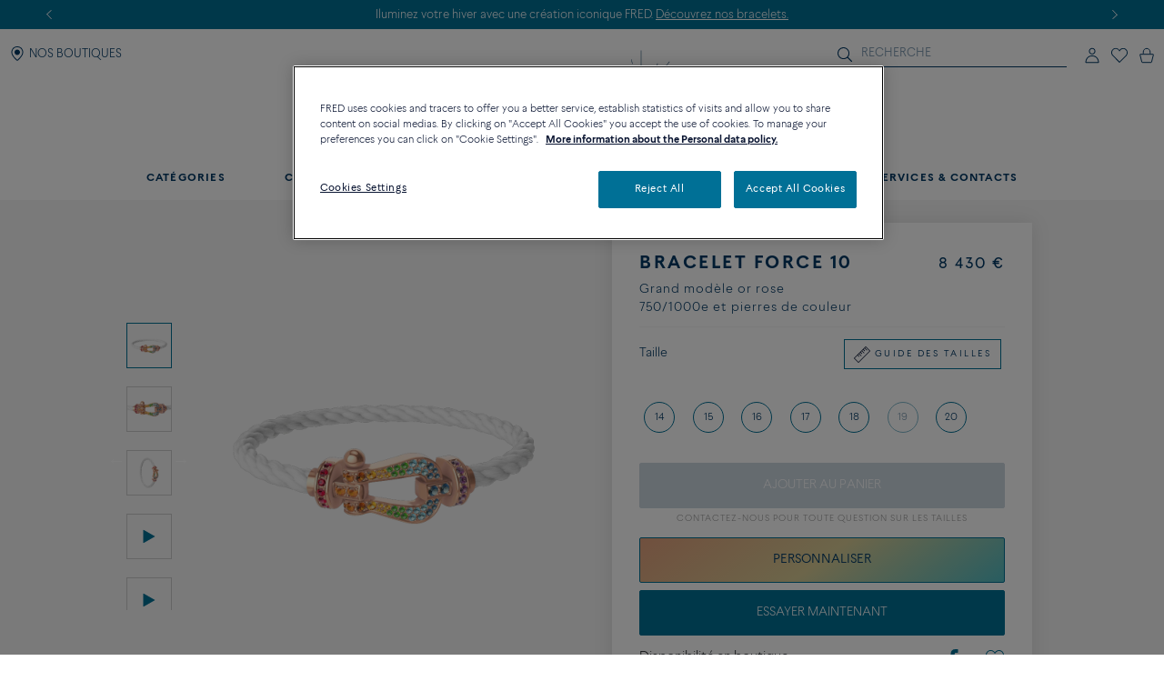

--- FILE ---
content_type: text/html;charset=UTF-8
request_url: https://www.fred.com/fr_FR/produits-composes/bracelet-force-10/0B0169-6B0200.html
body_size: 201595
content:
<!DOCTYPE html>
<html lang="fr-FR">
<head>


    <script type="text/javascript" src="https://www.fred.com/public/034eed6ca85812149be767dbf326a851de9040bcd86a" async ></script><script>
        window.dataLayer = window.dataLayer || [];
    </script>



<script>//common/scripts.isml</script>
<script defer type="text/javascript" src="/on/demandware.static/Sites-fredEuropeanWebsite-Site/-/fr_FR/v1769075773636/js/main.js"></script>

    <script defer type="text/javascript" src="https://try.abtasty.com/150f4286d5ca74683bc95917efadafca.js"
    
    >
    </script>

    <script defer type="text/javascript" src="https://www.fred.com/on/demandware.static/Sites-fredEuropeanWebsite-Site/-/fr_FR/v1769075773636/js/apviz.js"
    
    >
    </script>

    <script defer type="text/javascript" src="https://www.fred.com/on/demandware.static/Sites-fredEuropeanWebsite-Site/-/fr_FR/v1769075773636/js/productDetail.js"
    
    >
    </script>


<script type="text/javascript">
    window.resources = {"READ_MORE":"Voir plus","ERROR_NO_SIZE":"Merci de sélectionner une taille","SELECT_COUNTRY":"Pays/Région","DQE_VALIDATION_MESSAGES":{"email":"Veuillez saisir une adresse e-mail valide.","phone":"Veuillez vérifier votre numéro de téléphone.","address":"Veuillez saisir une adresse postale valide.","addressWarning":"Veuillez consulter les champs marqués en jaune et les corriger. Si vous êtes sûr qu’ils sont valides, veuillez soumettre à nouveau le formulaire."},"BOOXI_API_KEY":"g9H790N5069043171r693u0320X21GG3","SITE_LANGUAGE":"fr"};
    window.urls = {"WISHLIST_PRODUCT_EXISTS":"/on/demandware.store/Sites-fredEuropeanWebsite-Site/fr_FR/Wishlist-ProductExists","PRODUCT_GET_COMBINE_PRODUCT_DATA":"/on/demandware.store/Sites-fredEuropeanWebsite-Site/fr_FR/Product-getCombineProductData","DQEValidation":"/on/demandware.store/Sites-fredEuropeanWebsite-Site/fr_FR/DQE-ValidateDQE","APVIZ_CONFIGURATOR_GET_CONFIGURATION":"https://www.fred.com/on/demandware.store/Sites-fredEuropeanWebsite-Site/fr_FR/ApVizConfigurator-GetConfiguration"};
    window.sitePreferences = {"siteID":"fredEuropeanWebsite","isEcommerceLogicAppliedSite":false,"isEcommerceEnabled":true};
    window.currency = {"name":"Euro","code":"EUR","symbol":"€","fractionDigits":2};
</script>


    <script src="https://www.booxi.eu/booknow/booknow.js" async=""></script>




<link rel="canonical" href="https://www.fred.com/fr_FR/produits-composes/bracelet-force-10/0B0169-6B0200.html"/>



<link rel="alternate" hreflang="zh-cn" href="https://www.fred.cn/cn/zh_CN/composed-products/force-10%E6%89%8B%E9%93%BE/0B0169-6B0200.html" />

<link rel="alternate" hreflang="ko-kr" href="https://www.fred.com/kr/ko_KR/composed-products/%ED%8F%AC%EC%8A%A4%ED%85%90-%EB%B8%8C%EB%A0%88%EC%9D%B4%EC%8A%AC%EB%A6%BF/0B0169-6B0200.html" />

<link rel="alternate" hreflang="de" href="https://www.fred.com/en_FR/composed-products/force-10-bracelet/0B0169-6B0200.html" />

<link rel="alternate" hreflang="bg" href="https://www.fred.com/en_FR/composed-products/force-10-bracelet/0B0169-6B0200.html" />

<link rel="alternate" hreflang="el" href="https://www.fred.com/en_FR/composed-products/force-10-bracelet/0B0169-6B0200.html" />

<link rel="alternate" hreflang="tr" href="https://www.fred.com/en_FR/composed-products/force-10-bracelet/0B0169-6B0200.html" />

<link rel="alternate" hreflang="hr" href="https://www.fred.com/en_FR/composed-products/force-10-bracelet/0B0169-6B0200.html" />

<link rel="alternate" hreflang="da" href="https://www.fred.com/en_FR/composed-products/force-10-bracelet/0B0169-6B0200.html" />

<link rel="alternate" hreflang="es-es" href="https://www.fred.com/en_FR/composed-products/force-10-bracelet/0B0169-6B0200.html" />

<link rel="alternate" hreflang="et" href="https://www.fred.com/en_FR/composed-products/force-10-bracelet/0B0169-6B0200.html" />

<link rel="alternate" hreflang="fi" href="https://www.fred.com/en_FR/composed-products/force-10-bracelet/0B0169-6B0200.html" />

<link rel="alternate" hreflang="hu" href="https://www.fred.com/en_FR/composed-products/force-10-bracelet/0B0169-6B0200.html" />

<link rel="alternate" hreflang="en-ie" href="https://www.fred.com/en_FR/composed-products/force-10-bracelet/0B0169-6B0200.html" />

<link rel="alternate" hreflang="en-gb" href="https://www.fred.com/en_FR/composed-products/force-10-bracelet/0B0169-6B0200.html" />

<link rel="alternate" hreflang="en-mt" href="https://www.fred.com/en_FR/composed-products/force-10-bracelet/0B0169-6B0200.html" />

<link rel="alternate" hreflang="lv" href="https://www.fred.com/en_FR/composed-products/force-10-bracelet/0B0169-6B0200.html" />

<link rel="alternate" hreflang="mt" href="https://www.fred.com/en_FR/composed-products/force-10-bracelet/0B0169-6B0200.html" />

<link rel="alternate" hreflang="nl" href="https://www.fred.com/en_FR/composed-products/force-10-bracelet/0B0169-6B0200.html" />

<link rel="alternate" hreflang="pl" href="https://www.fred.com/en_FR/composed-products/force-10-bracelet/0B0169-6B0200.html" />

<link rel="alternate" hreflang="pt-pt" href="https://www.fred.com/en_FR/composed-products/force-10-bracelet/0B0169-6B0200.html" />

<link rel="alternate" hreflang="cs" href="https://www.fred.com/en_FR/composed-products/force-10-bracelet/0B0169-6B0200.html" />

<link rel="alternate" hreflang="ro" href="https://www.fred.com/en_FR/composed-products/force-10-bracelet/0B0169-6B0200.html" />

<link rel="alternate" hreflang="sk" href="https://www.fred.com/en_FR/composed-products/force-10-bracelet/0B0169-6B0200.html" />

<link rel="alternate" hreflang="sl" href="https://www.fred.com/en_FR/composed-products/force-10-bracelet/0B0169-6B0200.html" />

<link rel="alternate" hreflang="sv" href="https://www.fred.com/en_FR/composed-products/force-10-bracelet/0B0169-6B0200.html" />

<link rel="alternate" hreflang="fr" href="https://www.fred.com/fr_FR/produits-composes/bracelet-force-10/0B0169-6B0200.html" />

<link rel="alternate" hreflang="it-it" href="https://www.fred.com/it_FR/composed-products/bracciale-force-10/0B0169-6B0200.html" />

<link rel="alternate" hreflang="ja-jp" href="https://www.fred.com/jp/ja_JP/composed-products/%E3%83%95%E3%82%A9%E3%83%BC%E3%82%B910%E3%83%96%E3%83%AC%E3%82%B9%E3%83%AC%E3%83%83%E3%83%88/0B0169-6B0200.html" />

<link rel="alternate" hreflang="x-default" href="https://www.fred.com/en-int/composed-products/force-10-bracelet/0B0169-6B0200.html" />



<meta charset="UTF-8" />
<meta http-equiv="X-UA-Compatible" content="IE=edge" />
<meta name="viewport" content="width=device-width, initial-scale=1, minimum-scale=1.0, maximum-scale=5" />



    <title>Bracelet Force 10 Grand modèle or rose 750/1000e et pierres de couleur câble Blanc - 0B0169-6B0200 Fred Paris</title>


<meta name="description" content="D&eacute;couvrez les cr&eacute;ations du joaillier FRED: Bracelet Force 10 Grand mod&egrave;le or rose 750/1000e et pierres de couleur. Commandez en ligne sur le site officiel FRED." />



    
        <meta property="og:title" content="null" />
    

    
        <meta property="og:description" content="null" />
    

    
        <meta property="og:type" content="article" />
    

    
        <meta property="og:url" content="https://www.fred.com/fr_FR/produits-composes/bracelet-force-10/0B0169-6B0200.html" />
    

    
        <meta property="og:site_name" content="null" />
    

    
        <meta property="og:locale" content="null" />
    

    
        <meta property="og:image" content="/on/demandware.static/-/Sites-fred-master-catalog/default/dw757f08d0/product_images/0B0169-6B0200-A.png" />
    










<link

rel="icon"


type="image/png"


sizes="36x36"


href="https://www.fred.com/on/demandware.static/-/Sites-fredEuropeanWebsite-Library/default/dw23a601ac/favicons/android-icon-36x36.png"

/>

<link

rel="icon"


type="image/png"


sizes="48x48"


href="https://www.fred.com/on/demandware.static/-/Sites-fredEuropeanWebsite-Library/default/dw1633d2c0/favicons/android-icon-48x48.png"

/>

<link

rel="icon"


type="image/png"


sizes="72x72"


href="https://www.fred.com/on/demandware.static/-/Sites-fredEuropeanWebsite-Library/default/dw5e3c9b03/favicons/android-icon-72x72.png"

/>

<link

rel="icon"


type="image/png"


sizes="96x96"


href="https://www.fred.com/on/demandware.static/-/Sites-fredEuropeanWebsite-Library/default/dw749410e5/favicons/android-icon-96x96.png"

/>

<link

rel="icon"


type="image/png"


sizes="144x144"


href="https://www.fred.com/on/demandware.static/-/Sites-fredEuropeanWebsite-Library/default/dw6f22037f/favicons/android-icon-144x144.png"

/>

<link

rel="icon"


type="image/png"


sizes="192x192"


href="https://www.fred.com/on/demandware.static/-/Sites-fredEuropeanWebsite-Library/default/dw4de362f8/favicons/android-icon-192x192.png"

/>

<link

rel="apple-touch-icon"


type="image/png"


sizes="57x57"


href="https://www.fred.com/on/demandware.static/-/Sites-fredEuropeanWebsite-Library/default/dwfbbd254a/favicons/apple-icon-57x57.png"

/>

<link

rel="apple-touch-icon"


type="image/png"


sizes="60x60"


href="https://www.fred.com/on/demandware.static/-/Sites-fredEuropeanWebsite-Library/default/dw682c3c33/favicons/apple-icon-60x60.png"

/>

<link

rel="apple-touch-icon"


type="image/png"


sizes="72x72"


href="https://www.fred.com/on/demandware.static/-/Sites-fredEuropeanWebsite-Library/default/dw4ba3ed07/favicons/apple-icon-72x72.png"

/>

<link

rel="apple-touch-icon"


type="image/png"


sizes="76x76"


href="https://www.fred.com/on/demandware.static/-/Sites-fredEuropeanWebsite-Library/default/dw8c1ca7e9/favicons/apple-icon-76x76.png"

/>

<link

rel="apple-touch-icon"


type="image/png"


sizes="114x114"


href="https://www.fred.com/on/demandware.static/-/Sites-fredEuropeanWebsite-Library/default/dw9c91285c/favicons/apple-icon-114x114.png"

/>

<link

rel="apple-touch-icon"


type="image/png"


sizes="120x120"


href="https://www.fred.com/on/demandware.static/-/Sites-fredEuropeanWebsite-Library/default/dwe37bb56f/favicons/apple-icon-120x120.png"

/>

<link

rel="apple-touch-icon"


type="image/png"


sizes="144x144"


href="https://www.fred.com/on/demandware.static/-/Sites-fredEuropeanWebsite-Library/default/dw321fcdee/favicons/apple-icon-144x144.png"

/>

<link

rel="apple-touch-icon"


type="image/png"


sizes="152x152"


href="https://www.fred.com/on/demandware.static/-/Sites-fredEuropeanWebsite-Library/default/dwf103cfd3/favicons/apple-icon-152x152.png"

/>

<link

rel="apple-touch-icon"


type="image/png"


sizes="180x180"


href="https://www.fred.com/on/demandware.static/-/Sites-fredEuropeanWebsite-Library/default/dw9042780a/favicons/apple-icon-180x180.png"

/>

<link

rel="apple-touch-icon"


type="image/png"



href="https://www.fred.com/on/demandware.static/-/Sites-fredEuropeanWebsite-Library/default/dw7da02328/favicons/apple-icon-precomposed.png"

/>

<link

rel="apple-touch-icon"


type="image/png"



href="https://www.fred.com/on/demandware.static/-/Sites-fredEuropeanWebsite-Library/default/dwe695fa88/favicons/apple-icon.png"

/>

<link

rel="icon"


type="image/png"


sizes="16x16"


href="https://www.fred.com/on/demandware.static/-/Sites-fredEuropeanWebsite-Library/default/dwf972d8b7/favicons/favicon-16x16.png"

/>

<link

rel="icon"


type="image/png"


sizes="32x32"


href="https://www.fred.com/on/demandware.static/-/Sites-fredEuropeanWebsite-Library/default/dw4b783391/favicons/favicon-32x32.png"

/>

<link

rel="icon"


type="image/png"


sizes="96x96"


href="https://www.fred.com/on/demandware.static/-/Sites-fredEuropeanWebsite-Library/default/dwc0a036bd/favicons/favicon-96x96.png"

/>

<link

rel="shortcut icon"


type="image/x-icon"



href="https://www.fred.com/on/demandware.static/-/Sites-fredEuropeanWebsite-Library/default/dwb8a15b11/favicons/favicon.ico"

/>

<link

rel="icon"


type="image/png"


sizes="70x70"


href="https://www.fred.com/on/demandware.static/-/Sites-fredEuropeanWebsite-Library/default/dwda3dc852/favicons/ms-icon-70x70.png"

/>

<link

rel="icon"


type="image/png"


sizes="144x144"


href="https://www.fred.com/on/demandware.static/-/Sites-fredEuropeanWebsite-Library/default/dwf61debb0/favicons/ms-icon-144x144.png"

/>

<link

rel="icon"


type="image/png"


sizes="150x150"


href="https://www.fred.com/on/demandware.static/-/Sites-fredEuropeanWebsite-Library/default/dw7783c0af/favicons/ms-icon-150x150.png"

/>

<link

rel="icon"


type="image/png"


sizes="310x310"


href="https://www.fred.com/on/demandware.static/-/Sites-fredEuropeanWebsite-Library/default/dwebeef0e8/favicons/ms-icon-310x310.png"

/>



<link rel="stylesheet" href="/on/demandware.static/Sites-fredEuropeanWebsite-Site/-/fr_FR/v1769075773636/css/global.css" />

    <link rel="stylesheet" href="https://www.fred.com/on/demandware.static/Sites-fredEuropeanWebsite-Site/-/fr_FR/v1769075773636/css/apviz.css"  />

    <link rel="stylesheet" href="https://www.fred.com/on/demandware.static/Sites-fredEuropeanWebsite-Site/-/fr_FR/v1769075773636/css/product/detail.css"  />




    <link rel="preconnect" href="https://cdn.facil-iti.app"/>

    <link rel="preconnect" href="https://maps.googleapis.com"/>

    <link rel="preconnect" href="https://e.cquotient.com"/>

    <link rel="preconnect" href="https://try.abtasty.com"/>

    <link rel="preconnect" href="https://cdn.cookielaw.org"/>

    <link rel="preconnect" href="https://www.gstatic.com"/>

    <link rel="preconnect" href="https://www.google.com"/>

    <link rel="preconnect" href="https://www.googletagmanager.com"/>











    <script>
        window.gtmfred = {};
        window.gtmfred.cache = {};
    </script>
    
    
        

    
    
        
<script>
    window.gtmfred.cache.ecommerce = {"clientStatus":"Not client","country":"FR","currencyCode":"EUR","language":"fr","loginStatus":"Not logged","pageType":"Product Detail Page","catNames":"","pageTopCategory":"Composed Products","pageMidCategory":"Force 10 bracelet","pageSubCategory":"0B0169-6B0200"},{"eeAction":"eeProductDetail","products":[{"id":"0B0169-6B0200","name":"Force 10 bracelet","variant":"","productMasterId":"0B0169-6B0200","price":8430,"priceOnDemand":false,"brand":"Fred","category":"","productMaterial":"Pink gold","productStock":"Yes","productCollection":"Force 10","availability":{"messages":["In Stock"],"inStockDate":null},"available":true}]};
</script>


    <script type="text/javascript">
        if (window.dataLayer) {
            window.dataLayer.push({"clientStatus":"Not client","country":"FR","currencyCode":"EUR","language":"fr","loginStatus":"Not logged","pageType":"Product Detail Page","catNames":"","pageTopCategory":"Composed Products","pageMidCategory":"Force 10 bracelet","pageSubCategory":"0B0169-6B0200"},{"eeAction":"eeProductDetail","products":[{"id":"0B0169-6B0200","name":"Force 10 bracelet","variant":"","productMasterId":"0B0169-6B0200","price":8430,"priceOnDemand":false,"brand":"Fred","category":"","productMaterial":"Pink gold","productStock":"Yes","productCollection":"Force 10","availability":{"messages":["In Stock"],"inStockDate":null},"available":true}]});
        }
    </script>

    
    <script defer="defer" src="/on/demandware.static/Sites-fredEuropeanWebsite-Site/-/fr_FR/v1769075773636/js/gtm.js"></script>


<svg width="0" height="0" style="position:absolute">
    <defs>
        <svg viewBox="0 0 6 10" id="arrow-left" xmlns="http://www.w3.org/2000/svg">
            <path d="M6 9.4L1.2 5 6 .6 5.7.3 5.4 0 0 5l5.4 5z"/>
        </svg>
        <svg viewBox="0 0 6 10" id="arrow-right" xmlns="http://www.w3.org/2000/svg">
            <path d="M0 .6L4.8 5 0 9.4l.3.3.3.3L6 5 .6 0z"/>
        </svg>
        <svg viewBox="0 0 30 17" id="burger" xmlns="http://www.w3.org/2000/svg">
            <path d="M0 0h30v1.5H0zm0 7.8h15v1.5H0zm0 7.7h30V17H0z"/>
        </svg>
        <svg viewBox="0 0 19 19" id="circle-less" xmlns="http://www.w3.org/2000/svg">
            <path d="M9.5 19C4.26 19 0 14.74 0 9.5S4.26 0 9.5 0 19 4.26 19 9.5 14.74 19 9.5 19zm0-18C4.81 1 1 4.81 1 9.5S4.81 18 9.5 18 18 14.19 18 9.5 14.19 1 9.5 1zm3.5 9V9H6v1z"/>
        </svg>
        <svg viewBox="0 0 19 19" id="circle-plus" xmlns="http://www.w3.org/2000/svg">
            <path d="M9.5 0C4.26 0 0 4.26 0 9.5S4.26 19 9.5 19 19 14.74 19 9.5 14.74 0 9.5 0zm0 18C4.81 18 1 14.19 1 9.5S4.81 1 9.5 1 18 4.81 18 9.5 14.19 18 9.5 18z"/>
            <path d="M13 9v1h-3v3H9v-3H6V9h3V6h1v3z"/>
        </svg>
        <svg viewBox="0 0 20 20" id="information" xmlns="http://www.w3.org/2000/svg">
            <path d="M10 18.9c4.9 0 8.9-4 8.9-8.9s-4-8.9-8.9-8.9-8.9 4-8.9 8.9 4 8.9 8.9 8.9zm0 1.1C4.5 20 0 15.5 0 10S4.5 0 10 0s10 4.5 10 10-4.5 10-10 10zM9.3 8.1h1.4V14H9.3zm-.2-2.4c0-.5.4-.9.9-.9s.9.4.9.9-.4.9-.9.9-.9-.4-.9-.9z"/>
        </svg>
        <svg viewBox="0 0 100 34" id="logo" xmlns="http://www.w3.org/2000/svg">
            <path d="M.3 0S0 0 0 .2s.3.2.3.2c.9.2 1.5.6 1.8 1.4.2.4.2 1.2.2 2.3v15.4c0 1.1 0 1.9-.2 2.3-.3.7-.9 1.1-1.7 1.3H.3c-.1 0-.3.1-.3.2 0 .2.3.2.3.2h8.9s.3 0 .3-.2-.2-.2-.2-.2h-.1c-.9-.2-1.4-.6-1.7-1.3-.2-.4-.2-1.2-.2-2.3v-6.9c0-.2.1-.3.3-.3h4.7c3.7 0 3.4 1.8 3.7 2.2s.6.2.6.2V8.2s-.4-.2-.6.2c-.3.4 0 2.2-3.7 2.2H7.5c-.2 0-.3-.1-.3-.3V1.9c0-.2.1-.3.3-.3H16c2.2 0 3.1.4 4 2.3.3.7 1.2.4 1.2.4l-.5-4c0-.2-.2-.3-.3-.3H.3zm83.3 1.9c0-.2.1-.3.3-.3h1.9C91.7 1.6 95 5.9 95 12c0 6-3.9 10-9.8 10-.9 0-1.6-.4-1.6-1.8zM85.1 0h-8.5s-.3 0-.3.2.3.2.3.2c.9.2 1.5.6 1.8 1.3.2.4.2 1.2.2 2.3v15.4c0 1.1-.1 1.9-.2 2.3-.3.7-.9 1.1-1.8 1.3-.1 0-.3.1-.3.2 0 .2.3.2.3.2h8.5c9.7 0 14.9-4.6 14.9-11.6S94.8 0 85.1 0M60.3 22c-1 0-1.6-.4-1.6-1.7v-7.7c0-.2.1-.3.3-.3h3.9c3.7 0 3.4 1.8 3.7 2.2s.6.2.6.2V8.2s-.4-.2-.6.2c-.3.4 0 2.2-3.7 2.2H59c-.2 0-.3-.1-.3-.3V1.9c0-.2.1-.3.3-.3h7.5c2.2 0 3.1.4 4 2.3.3.7 1.2.4 1.2.4l-.5-4c0-.2-.2-.3-.4-.3H51.7s-.3 0-.3.2.3.2.3.2c.9.2 1.5.6 1.8 1.3.2.4.2 1.2.2 2.3v15.4c0 1.1-.1 1.9-.2 2.3-.3.7-.9 1.1-1.7 1.3-.1 0-.3.1-.3.2 0 .2.3.2.3.2h19.6c.2 0 .4-.1.4-.3l.6-4.9c-.2 0-1.1-.2-1.7 1-1 2.2-2.8 2.6-5.5 2.6zm20.8 6.4c-.1-.1-.2 0-.2 0-4.1 2-9.4 2.7-14.2 2.7s-9.1-.9-12.9-2.6c-6.2-2.9-10.8-8-13.2-14.9 3.6-.8 6-3.3 6-6.7 0-4.1-4.1-6.8-8.8-6.8h-13s-.3 0-.3.2.3.2.3.2c.9.2 1.5.6 1.8 1.3.1.4.2 1.2.2 2.2v15.3c0 1.1-.1 1.9-.2 2.3-.3.7-.9 1.1-1.8 1.3-.1 0-.3.1-.3.2 0 .2.3.2.3.2h8.9s.3 0 .3-.2c0-.1-.1-.2-.2-.2h-.1c-.8-.2-1.4-.6-1.7-1.3-.2-.4-.2-1.2-.2-2.3V1.7c0-.2.1-.3.3-.3h2.4c4.8 0 7.3 2.2 7.3 5.5 0 2.8-2.4 5.1-6.1 5.5 0 0-.3 0-.4.1s-.1.4-.1.4C38.5 26 49.8 33.5 64.4 33.5c6.2 0 11.9-1.8 16.7-4.9 0 0 .1-.1 0-.2"/>
        </svg>
        <svg viewBox="0 0 14 17" id="logout" xmlns="http://www.w3.org/2000/svg">
            <path d="M7.8.7H6.5v5.9h1.3m1.1-2.9c2.4.8 4 3 4 5.6 0 3.2-2.7 5.9-5.9 5.9s-5.9-2.7-5.9-5.9c0-2.5 1.6-4.8 4-5.6l-.2-1.1h-.1C2 3.5 0 6.2 0 9.3c0 3.9 3.1 7 7 7s7-3.1 7-7c0-3-1.9-5.7-4.8-6.7"/>
        </svg>
        <svg viewBox="0 0 22 21" id="mentions-calendar" xmlns="http://www.w3.org/2000/svg">
            <path d="M19.5 3H18V1c0-.3-.2-.5-.5-.5s-.5.2-.5.5v2h-5V1c0-.3-.2-.5-.5-.5s-.5.2-.5.5v2H6V1c0-.3-.2-.5-.5-.5S5 .7 5 1v2H2.5C1.1 3 0 4.1 0 5.5v13C0 19.9 1.1 21 2.5 21h17c1.4 0 2.5-1.1 2.5-2.5v-13C22 4.1 20.9 3 19.5 3zM21 18.5c0 .8-.7 1.5-1.5 1.5h-17c-.8 0-1.5-.7-1.5-1.5V9h20zM21 8H1V5.5C1 4.7 1.7 4 2.5 4H5v1c0 .3.2.5.5.5S6 5.3 6 5V4h5v1c0 .3.2.5.5.5s.5-.2.5-.5V4h5v1c0 .3.2.5.5.5s.5-.2.5-.5V4h1.5c.8 0 1.5.7 1.5 1.5z"/>
        </svg>
        <svg viewBox="0 0 25 25" id="mentions-enveloppe" xmlns="http://www.w3.org/2000/svg">
            <path d="M1.3 4.9v15.3h22.5V4.9zm11.2 9.2L2.9 5.8h19.3zm-2.4-.9l2.4 2.2 2.4-2.2 6.7 6H3.3zm-7.9 5.9V6.4l7.2 6.3zm13.4-6.5l7.2-6.3V19z"/>
        </svg>
        <svg viewBox="0 0 20 21" id="mentions-phone" xmlns="http://www.w3.org/2000/svg">
            <path d="M14.5 20.5h-.4C8.6 20.2.5 11.3.5 5.7c0-2.2 1.2-4.2 2.9-5 1.1-.5 2.2-.3 3 .5l.1.1 1.2 4.1c.2 1.2-.5 1.9-1 2.3-.3.3-.5.5-.6.7-.2.4.7 2.2 2.4 4s3 2.5 3.4 2.3c.1-.1.4-.3.6-.6.5-.5 1.2-1.2 2.3-.9l4.1 1.6.1.1c.7.9.8 2.1.2 3.1-.9 1.5-2.7 2.5-4.7 2.5zm-9.9-19c-.3 0-.6.1-.8.2-1.1.5-2.2 2-2.3 4 0 5.1 7.7 13.5 12.7 13.8 2 .2 3.5-.9 4.1-1.9.2-.4.5-1.2-.1-1.9l-3.7-1.5c-.5-.1-.7.1-1.2.7-.3.3-.5.6-.9.8-1.5.6-3.9-1.8-4.6-2.5-.5-.6-3.2-3.6-2.5-5.1.2-.6.4-.8.7-1.1.5-.5.8-.8.7-1.3L5.6 1.9c-.3-.3-.7-.4-1-.4z"/>
        </svg>
        <svg viewBox="0 0 22 21" id="mentions-print" xmlns="http://www.w3.org/2000/svg">
            <path d="M15.8 0v1H6V0m14.5 3h-19C.7 3 0 3.7 0 4.5v11c0 .8.7 1.5 1.5 1.5H4v4h14v-4h2.5c.8 0 1.5-.7 1.5-1.5v-11c0-.8-.7-1.5-1.5-1.5zM17 20H5v-8h12zm4-4.5c0 .3-.2.5-.5.5H18v-5H4v5H1.5c-.3 0-.5-.2-.5-.5v-11c0-.3.2-.5.5-.5h19c.3 0 .5.2.5.5z"/>
        </svg>
        <svg viewBox="0 0 6 10" id="nav-arrow-small" xmlns="http://www.w3.org/2000/svg">
            <path d="M0 .6L4.8 5 0 9.4l.3.3.3.3L6 5 .6 0z"/>
        </svg>
        <svg viewBox="0 0 15 15" id="nav-cross-bold" xmlns="http://www.w3.org/2000/svg">
            <path d="M7.5 6.1L13.3.3l1.4 1.4-5.8 5.8 5.8 5.8-1.4 1.4-5.8-5.8-5.8 5.8-1.4-1.4 5.8-5.8L.3 1.7 1.7.3z"/>
        </svg>
        <svg viewBox="0 0 15 15" id="nav-cross-medium" xmlns="http://www.w3.org/2000/svg">
            <path d="M7.5 6.5L14 0l1 1-6.5 6.5L15 14l-1 1-6.5-6.5L1 15l-1-1 6.5-6.5L0 1l1-1z"/>
        </svg>
        <svg viewBox="0 0 7 7" id="nav-cross-small-1" xmlns="http://www.w3.org/2000/svg">
            <path d="M3.5 3l3-3 .5.5-3 3 3 3-.5.5-3-3-3 3-.5-.5 3-3-3-3L.5 0z"/>
        </svg>
        <svg viewBox="0 0 25 25" id="nav-cross-small-2" xmlns="http://www.w3.org/2000/svg">
            <path d="M12.5 0C5.6 0 0 5.6 0 12.5S5.6 25 12.5 25 25 19.4 25 12.5 19.4 0 12.5 0zM16 15.5l-.5.5-3-3-3 3-.5-.5 3-3-3-3 .5-.5 3 3 3-3 .5.5-3 3z"/>
        </svg>
        <svg viewBox="0 0 15 15" id="nav-less" xmlns="http://www.w3.org/2000/svg">
            <path d="M13 7v1H2V7z"/>
        </svg>
        <svg viewBox="0 0 15 15" id="nav-plus" xmlns="http://www.w3.org/2000/svg">
            <path d="M8 8v5H7V8H2V7h5V2h1v5h5v1z"/>
        </svg>
        <svg viewBox="0 0 24 21" id="nav-refresh" xmlns="http://www.w3.org/2000/svg">
            <path d="M21.6 3.7C19.8 1.6 17.3.3 14.4 0c-2.1-.2-4.2.3-6.1 1.4-.2.1-.3.5-.2.8.2.3.5.4.8.2 1.7-.9 3.5-1.4 5.4-1.2 2.5.2 4.8 1.3 6.4 3.3 1.6 1.9 2.3 4.3 2.1 6.8s-1.5 4.8-3.4 6.4c-2 1.6-4.4 2.4-6.9 2.2s-4.8-1.3-6.4-3.2c-1.5-1.8-2.3-4.1-2.1-6.5l2.7 2.5.8-.9-3.6-3.3c-.2-.2-.6-.2-.9 0l-3.4 3.7.9.8 2.3-2.5c-.1 2.5.8 5 2.4 6.9 1.8 2.1 4.3 3.4 7.2 3.7h.8c2.5 0 5-.9 7-2.6 2.2-1.8 3.6-4.4 3.8-7.2.3-2.8-.6-5.5-2.4-7.6z"/>
        </svg>
        <svg viewBox="0 0 17 18" id="nav-share" xmlns="http://www.w3.org/2000/svg">
            <path d="M16.7 6.6c.2.3.3.6.3 1v8.8c0 .9-.8 1.6-1.7 1.6H1.7C.8 18 0 17.3 0 16.4V7.6c0-.4.1-.7.4-1 .3-.4.8-.6 1.3-.6h1.5c.3 0 .6.2.6.5s-.2.5-.6.5H1.7c-.2 0-.3.1-.5.2-.1.2-.1.3-.1.4v8.8c0 .3.3.5.6.5h13.6c.3 0 .6-.2.6-.5V7.6c0-.1 0-.2-.1-.3s-.3-.2-.5-.2h-1.5c-.3 0-.6-.2-.6-.5s.2-.5.6-.5h1.5c.5-.1 1 .1 1.4.5zm-11-2.9c-.2 0-.3-.1-.5-.2-.1-.1-.2-.2-.2-.4 0-.1.1-.2.2-.4L8.1.3l.1-.1c.1-.1.2-.1.4-.2h.1c.1 0 .3.1.4.2L12 2.7c.3.2.3.6 0 .8-.1.1-.3.2-.5.2s-.3-.1-.5-.2L9.3 2v8.4c0 .3-.3.6-.7.6-.3 0-.6-.3-.6-.6V2L6.2 3.5c-.2.1-.3.2-.5.2z"/>
        </svg>
        <svg viewBox="0 0 16.3 9.1" id="nav-tick" xmlns="http://www.w3.org/2000/svg">
            <path d="M6.2 6.5L15.1 0l1.2 1.6L6.1 9.1 0 3.4l1.4-1.5z"/>
        </svg>
        <svg viewBox="0 0 21 18" id="order-img" xmlns="http://www.w3.org/2000/svg">
            <path d="M20.7 4.2c0-.1-.1-.1-.1-.2 0 0 0-.1-.1-.1s-.1 0-.1-.1L11.6.9 1.3 3.8c-.1.1-.3.2-.3.4V14.8l9.1 3 10.6-3V4.3zM11.5 2l7 2.3-3.3 1-6.6-2.5zM9.6 16.6l-7.7-2.5V5l7.7 2.5zM3.1 4.4L7 3.3l6.5 2.5-3.4 1zM19.7 14l-9.1 2.6v-9l4-1.2V9h1V6.2L19.7 5z"/>
        </svg>
        <svg viewBox="0 0 40 40" id="play" xmlns="http://www.w3.org/2000/svg">
            <path d="M20.1 0C9 0 0 9 0 20.1s9 20.1 20.1 20.1 20.1-9 20.1-20.1S31.2 0 20.1 0zm0 39.2C9.6 39.2 1 30.6 1 20.1S9.6 1 20.1 1s19.1 8.6 19.1 19.1-8.6 19.1-19.1 19.1z"/>
            <path d="M15.5 13.1v13.8L27.6 20zm1 1.8l9 5.2-9 5.1z"/>
        </svg>
        <svg viewBox="0 0 14 16" id="play-mini" xmlns="http://www.w3.org/2000/svg">
            <path d="M14 8L0 16V0z"/>
        </svg>
        <svg viewBox="0 0 18 18" id="rule" xmlns="http://www.w3.org/2000/svg">
            <path d="M17.8872 4.72025L13.2797 0.112777C13.1294 -0.0375924 12.8865 -0.0375924 12.7361 0.112777L0.112777 12.7361C-0.0375924 12.8865 -0.0375924 13.1294 0.112777 13.2797L4.72025 17.8872C4.87062 18.0376 5.11353 18.0376 5.2639 17.8872L17.8872 5.2639C18.0376 5.11353 18.0376 4.87062 17.8872 4.72025ZM4.99015 17.0698L0.93017 13.0099L3.97997 9.96005L5.36414 11.3442C5.51066 11.4984 5.75742 11.5023 5.90779 11.3519C6.06201 11.2054 6.06587 10.9587 5.9155 10.8083C5.91164 10.8044 5.91164 10.8044 5.90779 10.8006L4.52362 9.42026L5.52993 8.41394L7.68909 10.5731C7.83946 10.7235 8.08622 10.7235 8.23273 10.5692C8.3831 10.4189 8.3831 10.176 8.23273 10.0256L6.07358 7.86644L7.0799 6.86013L8.46407 8.24044C8.61444 8.39081 8.85734 8.39081 9.00771 8.24044C9.15808 8.09007 9.15808 7.84717 9.00771 7.6968L7.62354 6.31648L8.62986 5.31016L10.789 7.46932C10.9394 7.61968 11.1823 7.61968 11.3327 7.46932C11.483 7.31895 11.483 7.07604 11.3327 6.92567L9.1735 4.76652L10.1798 3.7602L11.564 5.14437C11.7144 5.29474 11.9573 5.2986 12.1076 5.14823C12.258 4.99786 12.2619 4.75495 12.1115 4.60458C12.1115 4.60458 12.1115 4.60458 12.1076 4.60073L10.735 3.20499L11.7414 2.19867L13.9005 4.35782C14.0509 4.50819 14.2938 4.50819 14.4441 4.35782C14.5945 4.20745 14.5945 3.96455 14.4441 3.81418L12.285 1.65503L13.0099 0.93017L17.0698 4.99015L4.99015 17.0698Z"
                  fill="#0A1532"></path>
        </svg>
        <svg viewBox="0 0 21 21" id="search" xmlns="http://www.w3.org/2000/svg">
            <path d="M15.2 14.2l5.6 5.6c.3.3.3.7 0 1s-.7.3-1 0l-5.6-5.6c-1.5 1.3-3.4 2-5.6 2-4.7 0-8.6-3.8-8.6-8.6S3.9 0 8.6 0s8.6 3.9 8.6 8.6c0 2.1-.8 4.1-2 5.6zm-6.6 1.6c4 0 7.2-3.2 7.2-7.2s-3.2-7.2-7.2-7.2-7.2 3.2-7.2 7.2 3.2 7.2 7.2 7.2z"/>
        </svg>
        <svg viewBox="0 0 26 27" id="service-contact" xmlns="http://www.w3.org/2000/svg">
            <path d="M24.5 13h-1c0-5.2-4.3-9.5-9.5-9.5v-1c5.8 0 10.5 4.7 10.5 10.5z"/>
            <path d="M21.5 13h-1c0-3.6-2.9-6.5-6.5-6.5v-1c4.1 0 7.5 3.4 7.5 7.5zM24.7 19.4l-.1-.1-5.3-2.1c-1.4-.3-2.2.5-2.9 1.2-.3.4-.6.6-.8.8-.7.2-2.6-.8-4.9-3.3-2.2-2.5-3.3-4.7-3-5.3.2-.3.5-.5.8-.8.7-.6 1.6-1.4 1.3-2.9L8.2 1.5l-.1-.1C7 .4 5.6.2 4.2.8 2.1 1.8.6 4.4.5 7.2c0 7.3 10.8 18.9 18 19.3h.6c2.5 0 4.9-1.3 5.9-3.2.7-1.3.6-2.8-.3-3.9zm-.5 3.5c-.8 1.4-2.8 2.8-5.6 2.6C11.9 25.1 1.5 14 1.5 7.2c.1-2.8 1.6-4.8 3.2-5.4.3-.2.7-.3 1.1-.3s1 .1 1.5.6l1.5 5c.2.9-.3 1.3-.9 2-.3.3-.7.6-1 1.1-.8 1.9 2.5 5.7 3.2 6.4s4.1 4.2 6.1 3.5c.4-.3.8-.6 1.1-1 .6-.7 1.1-1.1 1.8-.9l5 2c.6.8.6 1.8.1 2.7z"/>
        </svg>
        <svg viewBox="0 0 34 34" id="service-delivery" xmlns="http://www.w3.org/2000/svg">
            <path d="M16.9 4.7v4.4H18v10.4h14.5V9.1h1.1V4.7zm14.6 13.7H19V9.1h12.5zm1.1-10.3H17.9V5.7h14.7zM21.2 24.4l-10.9 5.4-.4-.9 10.9-5.4zM13.7 19L1.2 25.1l-.4-.9 12.5-6.1zm-1.4-8.5L1.4 15.9.9 15l10.9-5.4z"/>
        </svg>
        <svg viewBox="0 0 834.000000 834.000000" id="services-payment" xmlns="http://www.w3.org/2000/svg">
            <g transform="translate(0.000000,834.000000) scale(0.100000,-0.100000)" fill="#007096" stroke="none">
                <path d="M885 7214 c-235 -50 -435 -244 -495 -480 -19 -75 -20 -116 -20 -1583 0 -1667 -4 -1566 65 -1706 85 -171 231 -292 428 -353 47 -15 206 -17 1517 -20 806 -1 1475 0 1487 3 12 3 25 14 28 26 17 51 95 48 -1489 51 l-1471 3 -81 27 c-149 51 -272 157 -339 293 -69 139 -65 60 -65 1417 l0 1228 3260 0 3260 0 0 -349 c0 -192 3 -356 6 -365 4 -10 18 -16 35 -16 21 0 30 6 34 23 3 12 5 306 3 652 l-3 630 -28 80 c-62 174 -173 303 -330 380 -164 81 93 75 -2982 74 -2393 -1 -2759 -3 -2820 -15z m5620 -79 c159 -33 319 -152 393 -292 59 -112 72 -188 72 -430 l0 -213 -3260 0 -3260 0 0 218 c0 247 9 301 66 415 46 90 153 199 241 245 34 18 95 41 135 52 71 18 148 19 2808 19 2369 1 2744 -1 2805 -14z"/>
                <path d="M5790 4916 c-271 -61 -504 -255 -606 -506 -54 -133 -57 -157 -63 -475 l-6 -300 -235 -5 c-218 -5 -238 -7 -276 -27 -67 -36 -101 -70 -133 -135 l-31 -61 0 -1243 0 -1242 33 -63 c37 -73 104 -130 176 -151 38 -11 331 -13 1591 -13 l1545 0 55 26 c78 37 114 71 149 141 l31 61 0 1241 0 1241 -24 51 c-30 65 -85 120 -150 150 -49 23 -60 24 -278 24 l-226 0 -5 303 c-3 248 -7 313 -22 362 -92 319 -338 556 -645 620 -93 19 -793 20 -880 1z m915 -93 c151 -52 242 -111 348 -223 56 -59 86 -103 120 -172 77 -157 81 -182 82 -508 l0 -285 -1028 -3 -1029 -2 4 292 c5 324 9 350 74 488 80 170 226 311 397 383 129 54 157 56 582 53 365 -2 394 -4 450 -23z m1133 -1306 c23 -15 54 -46 69 -69 l28 -42 3 -1231 2 -1231 -23 -45 c-31 -58 -93 -105 -159 -118 -37 -8 -499 -11 -1558 -9 -1425 3 -1507 4 -1545 21 -53 24 -93 63 -116 112 -18 38 -19 94 -19 1258 0 999 2 1223 13 1250 21 48 62 93 110 116 l42 21 1556 -2 1555 -3 42 -28z"/>
                <path d="M6133 2666 c-71 -33 -106 -87 -111 -170 -3 -49 0 -71 17 -103 23 -45 72 -91 113 -105 l28 -10 0 -343 c0 -299 2 -346 16 -359 18 -19 20 -19 45 -6 18 10 19 25 19 355 l0 344 52 28 c126 68 156 216 65 320 -64 73 -154 91 -244 49z m146 -74 c37 -20 71 -73 71 -110 0 -32 -25 -76 -56 -101 -52 -41 -142 -21 -178 39 -35 60 -6 148 57 175 43 19 66 18 106 -3z"/>
                <path d="M1402 4248 c-7 -7 -12 -19 -12 -28 0 -41 -12 -40 976 -40 524 0 959 3 968 6 19 7 21 45 4 62 -17 17 -1919 17 -1936 0z"/>
            </g>
        </svg>
        <svg viewBox="0 0 34 26" id="services-returns" xmlns="http://www.w3.org/2000/svg">
            <path d="M31.5 14.2C30 16.9 27 18.6 24 18.6c-.6 0-1.2-.1-1.8-.2l.2-1c3.3.7 6.6-.8 8.2-3.7 2-3.6.7-8.2-2.9-10.2-3.4-1.9-7.6-.8-9.8 2.3l3.6-1.2.3 1-5.4 1.8-.2-5.7h1l.1 3.2c2.5-3.3 7.1-4.4 10.8-2.3 4.1 2.2 5.6 7.4 3.4 11.6zM-.1 10.7v4.4H1v10.4h14.5V15.1h1.1v-4.4zm14.6 13.7H2V15h12.5zm1.1-10.3H.9v-2.4h14.7z"/>
        </svg>
        <svg viewBox="0 0 12 22" id="social-facebook" xmlns="http://www.w3.org/2000/svg">
            <path d="M11.5 0H8.7C5.4 0 3.3 2.1 3.3 5.4v2.5H.5c-.3 0-.5.2-.5.5V12c0 .2.2.4.5.4h2.9v9.1c0 .2.2.4.5.4h3.8c.1.1.3-.1.3-.3v-9.1h3.4c.3 0 .5-.2.5-.4V8.5c0-.1 0-.2-.1-.3s-.2-.1-.3-.1H8V5.8c0-1 .2-1.5 1.6-1.5h1.9c.2 0 .5-.2.5-.4V.5c0-.3-.2-.5-.5-.5z"/>
        </svg>
        <svg viewBox="0 0 22 22" id="social-instagram" xmlns="http://www.w3.org/2000/svg">
            <path d="M11 2c2.9 0 3.3 0 4.4.1 3 .1 4.4 1.6 4.5 4.5.1 1.1.1 1.5.1 4.4s0 3.3-.1 4.4c-.1 3-1.5 4.4-4.5 4.5-1.1.1-1.5.1-4.4.1s-3.3 0-4.4-.1c-3-.1-4.4-1.6-4.5-4.5C2 14.3 2 13.9 2 11V6.6c.1-3 1.5-4.4 4.5-4.5C7.7 2 8.1 2 11 2zm0-2C8 0 7.6 0 6.5.1 2.5.3.3 2.5.1 6.5 0 7.6 0 8 0 11s0 3.4.1 4.5c.2 4 2.4 6.2 6.4 6.4 1.1.1 1.5.1 4.5.1s3.4 0 4.5-.1c4-.2 6.2-2.4 6.4-6.4.1-1.1.1-1.5.1-4.5s0-3.4-.1-4.5c-.2-4-2.4-6.2-6.4-6.4C14.4 0 14 0 11 0zm0 5.4c-3.1 0-5.6 2.5-5.6 5.6s2.5 5.6 5.6 5.6 5.6-2.5 5.6-5.6-2.5-5.6-5.6-5.6zm0 9.3c-2 0-3.7-1.6-3.7-3.7C7.3 9 9 7.3 11 7.3S14.7 9 14.7 11 13 14.7 11 14.7zm5.9-10.9c-.7 0-1.3.6-1.3 1.3s.6 1.3 1.3 1.3 1.3-.6 1.3-1.3-.6-1.3-1.3-1.3z"/>
        </svg>
        <svg viewBox="0 0 24 24" id="social-wechat" xmlns="http://www.w3.org/2000/svg">
            <path d="M20.449 9.588c-6.388-3.248-13.648 2.715-10.328 8.186 1.541 2.57 5.099 4.193 9.309 2.975.842.327 1.592.857 2.408 1.251a52.883 52.883 0 00-.676-2.111c4.35-3.099 3.398-8.213-.713-10.301zm-5.099 3.688c-.209.655-1.156.851-1.615.353-.506-.461-.309-1.424.355-1.63.734-.31 1.582.541 1.26 1.277zm4.78.094h.014c-.257.587-1.141.725-1.575.27-.209-.192-.27-.481-.344-.733.104-.46.42-.937.93-.959.705-.098 1.336.776.975 1.422z"/>
            <path d="M17.414 8.248c-.436-2.144-1.936-3.955-3.824-5h.027v-.001C6.917-.539-1.425 4.742.187 10.97c.433 1.848 1.711 3.397 3.262 4.431-.3.853-.585 1.706-.855 2.565.975-.512 1.95-1.047 2.926-1.567 1.17.377 2.415.561 3.66.52-1.538-4.412 2.407-9.086 8.234-8.671zm-6.077-2.561c.785-.316 1.713.345 1.651 1.19l.002.012c.008.965-1.275 1.567-1.995.913-.747-.538-.535-1.845.342-2.115zM6.932 7.134c-.172.838-1.291 1.243-1.946.68-.759-.537-.546-1.868.345-2.139.873-.338 1.865.552 1.601 1.459z"/>
        </svg>
        <svg viewBox="0 0 22 22" id="social-weibo" xmlns="http://www.w3.org/2000/svg">
            <path d="M15.8 2c-.4 0-.7 0-1.1.1-.3 0-.4.3-.4.6s.3.4.6.4c.3-.1.6-.1.9-.1C18.7 3 21 5.3 21 8.2c0 .6-.1 1.2-.3 1.8-.1.2 0 .3.1.5.1.1.3.2.5.2s.3-.2.4-.3c.2-.8.3-1.5.3-2.2C22 4.8 19.2 2 15.8 2zm0 2.9c-.2 0-.4 0-.6.1-.3 0-.4.3-.4.6s.3.4.6.4h.4c1.3 0 2.4 1.1 2.4 2.4 0 .3-.1.6-.1.8-.1.2 0 .5.3.6.2.1.5 0 .6-.3.1-.4.2-.7.2-1.1-.1-2-1.6-3.5-3.4-3.5zM9.2 5C7.6 5 5.3 6.2 3.3 8.2c-2.1 2-3.3 4.2-3.3 6C0 17.9 4.6 20 9.2 20c5.9 0 9.9-3.4 9.9-6.1 0-1.6-1.4-2.5-2.7-2.9-.3-.1-.5-.1-.3-.5.1-.2.2-.7.2-1.3 0-.7-.5-1.3-1.4-1.4-.5-.1-2.4 0-3.7.5 0 0-.7.3-.5-.2.3-1.2.3-2.1-.3-2.6-.3-.3-.7-.4-1.2-.5zm-.4 5.5c3.7 0 6.8 1.9 6.8 4.2s-3 4.2-6.8 4.2C5 19 2 17.1 2 14.8c0-2.4 3-4.3 6.8-4.3zm-.5 1c-1.4 0-2.8.8-3.5 2-.8 1.5-.1 3.2 1.8 3.8 1.8.6 4-.3 4.7-1.9s-.2-3.3-2-3.7c-.4-.1-.7-.2-1-.2zm.7 2c.3 0 .5.2.5.5s-.2.5-.5.5-.5-.2-.5-.5c0-.2.2-.5.5-.5zm-2.1.5c.2 0 .3 0 .5.1.6.2.8.8.4 1.3-.3.5-1.1.8-1.7.5s-.7-.9-.4-1.3c.2-.4.7-.6 1.2-.6z"/>
        </svg>
        <svg viewBox="0 0 31 22" id="social-youtube" xmlns="http://www.w3.org/2000/svg">
            <path d="M30.3 3.4C30 2.1 28.9 1 27.6.7 25.2 0 15.5 0 15.5 0S5.8 0 3.4.7C2.1 1 1 2.1.6 3.4 0 5.8 0 10.9 0 10.9s0 5.1.6 7.5c.4 1.3 1.4 2.4 2.7 2.8 2.4.7 12.1.7 12.1.7s9.7 0 12.1-.7c1.3-.4 2.4-1.4 2.7-2.8.8-2.4.8-7.5.8-7.5s0-5.1-.7-7.5zm-18 12.1V6.3l8.1 4.6z"/>
        </svg>
        <svg viewBox="0 0 22 25" id="social-tiktok" xmlns="http://www.w3.org/2000/svg">
            <image xlink:href="[data-uri]"/>
        </svg>
        <svg viewBox="0 0 3540 3750" id="social-kakao" xmlns="http://www.w3.org/2000/svg">
            <g id="l4hfUJTmAhh6GSocctTuMiL" fill="rgb(255,255,255)" style="transform: none;">
                <g>
                    <path id="pSehb9dD3"
                          d="M698 3729 c-17 -9 -18 -40 -18 -412 l0 -402 -78 -60 c-180 -140 -356 -345 -442 -514 -41 -83 -87 -219 -112 -334 -31 -142 -33 -526 -4 -657 102 -465 385 -845 811 -1091 173 -99 357 -166 580 -212 96 -19 140 -22 345 -22 216 1 245 3 360 28 181 38 296 78 465 162 290 144 512 339 678 595 181 280 256 556 244 895 -8 227 -50 397 -147 600 -290 604 -960 990 -1670 961 -85 -3 -188 -12 -228 -19 l-72 -13 -341 253 c-187 139 -343 253 -347 253 -4 0 -15 -5 -24 -11z m668 -1493 c93 -30 200 -100 263 -173 41 -47 121 -192 121 -219 0 -11 -19 -14 -84 -14 l-84 0 -26 54 c-35 72 -119 148 -194 176 -118 45 -290 37 -402 -20 -74 -37 -161 -132 -192 -207 -20 -51 -23 -75 -23 -198 0 -136 1 -142 32 -207 79 -168 227 -247 438 -235 128 7 194 34 271 112 44 43 67 76 80 113 l19 52 88 0 c102 0 99 6 48 -105 -97 -210 -304 -345 -531 -347 -340 -2 -632 285 -633 622 -1 239 147 465 370 568 144 66 288 75 439 28z m854 -259 c0 -203 3 -275 15 -313 26 -90 97 -134 213 -134 111 0 168 28 201 100 13 29 16 85 19 323 l4 287 79 0 80 0 -3 -312 c-3 -309 -3 -314 -28 -363 -94 -191 -338 -244 -478 -105 -29 30 -48 40 -71 40 l-31 0 0 -240 0 -240 -85 0 -85 0 0 610 0 610 85 0 85 0 0 -263z"></path>
                </g>
            </g>
            <g id="l74BUSNL463Ksztf4sFOgoK" fill="rgb(0,0,0,0)" style="transform: none;">
                <g>
                    <path id="pfimUtJQK"
                          d="M1037 2285 c-242 -50 -439 -242 -498 -485 -19 -78 -17 -250 4 -330 46 -176 166 -327 323 -408 258 -133 574 -92 764 98 78 78 147 205 165 303 l7 37 -124 0 -123 0 -19 -52 c-26 -74 -121 -167 -200 -197 -119 -44 -239 -38 -355 20 -74 37 -133 101 -174 187 -30 63 -32 74 -32 177 0 139 22 199 103 286 119 129 292 170 456 109 73 -28 157 -105 192 -176 l26 -54 124 0 c68 0 124 4 124 8 0 20 -41 127 -70 180 -69 129 -194 233 -334 278 -101 32 -257 41 -359 19z"></path>
                    <path id="pUDrBROGj"
                          d="M2020 1630 l0 -640 115 0 115 0 0 241 0 241 41 -40 c80 -81 240 -107 364 -61 67 25 141 94 175 164 25 50 25 52 28 393 l3 342 -110 0 -109 0 -4 -287 c-4 -310 -7 -333 -59 -379 -71 -63 -198 -57 -272 14 -50 47 -57 98 -57 389 l0 263 -115 0 -115 0 0 -640z"></path>
                </g>
            </g>
        </svg>
        <svg viewBox="0 0 12 25" id="storelocator-itinary" xmlns="http://www.w3.org/2000/svg">
            <path d="M4.4 24.9H.5V12.6l.1-.9.2-.9.2-.9.3-.9.8-1.6.5-.8 1.1-1.4 2.1-2L4 1.4l7.6-1-1 7.6-1.9-2-2 2-.6.8-.6.8c-.2.4-.5.9-.5.9l-.3 1c-.2.5-.2 1-.2 1 0 .5-.1 1.1-.1 1.1zm-2.9-1h1.9V13.5c0-.1.1-.6.1-1.1 0 0 .1-.6.3-1.2l.3-1c0-.1.2-.6.5-1.1 0 0 .3-.5.6-.9 0 0 .4-.5.8-.9l2.7-2.7L10 5.8l.6-4.3-4.4.6 1.2 1.1L4.5 6l-1 1.3L3 8l-.7 1.5-.3.7-.4 1.7-.1.8v.8z"/>
        </svg>
        <svg viewBox="0 0 18 18" id="storelocator-localize" xmlns="http://www.w3.org/2000/svg">
            <path d="M9 0C4 0 0 4 0 9s4 9 9 9 9-4 9-9-4-9-9-9zm.7 16.5v-2.4H8.3v2.4c-3.6-.3-6.4-3.2-6.8-6.8h2.4V8.3H1.5c.3-3.6 3.2-6.4 6.8-6.8v2.4h1.5V1.5c3.6.3 6.4 3.2 6.8 6.8h-2.4v1.5h2.4c-.4 3.5-3.3 6.4-6.9 6.7z"/>
        </svg>
        <svg viewBox="0 0 20 21" id="storelocator-phone" xmlns="http://www.w3.org/2000/svg">
            <path d="M14.5 20.5h-.4C8.6 20.2.5 11.3.5 5.7c0-2.2 1.2-4.2 2.9-5 1.1-.5 2.2-.3 3 .5l.1.1 1.2 4.1c.2 1.2-.5 1.9-1 2.3-.3.3-.5.5-.6.7-.2.4.7 2.2 2.4 4s3 2.5 3.4 2.3c.1-.1.4-.3.6-.6.5-.5 1.2-1.2 2.3-.9l4.1 1.6.1.1c.7.9.8 2.1.2 3.1-.9 1.5-2.7 2.5-4.7 2.5zm-9.9-19c-.3 0-.6.1-.8.2-1.1.5-2.2 2-2.3 4 0 5.1 7.7 13.5 12.7 13.8 2 .2 3.5-.9 4.1-1.9.2-.4.5-1.2-.1-1.9l-3.7-1.5c-.5-.1-.7.1-1.2.7-.3.3-.5.6-.9.8-1.5.6-3.9-1.8-4.6-2.5-.5-.6-3.2-3.6-2.5-5.1.2-.6.4-.8.7-1.1.5-.5.8-.8.7-1.3L5.6 1.9c-.3-.3-.7-.4-1-.4z"/>
        </svg>
        <svg viewBox="0 0 20 30" id="storelocator-pin" xmlns="http://www.w3.org/2000/svg">
            <path d="M10 0C4.5 0 0 4.7 0 10.5 0 16 5.2 22.7 8 27.7c1.6 3.1 2.4 3.1 4.1 0C14.8 22.6 20 16 20 10.5 20 4.7 15.5 0 10 0zm0 16c-3.3 0-6-2.7-6-6s2.7-6 6-6 6 2.7 6 6-2.7 6-6 6z"/>
            <circle cx="10" cy="10" fill="#fff" r="6"/>
        </svg>
        <svg viewBox="0 0 16 22" id="storelocator-pin-outline" xmlns="http://www.w3.org/2000/svg">
            <path d="M8 1.5C4.4 1.5 1.5 4.4 1.5 8c0 1.3.5 2.8 1.5 4.7.5.9 1 1.8 1.8 3L6 17.5c.4.7.8 1.2 1 1.7 1 1.7 1 1.7 2 0 .3-.5.6-1 1-1.7l1.2-1.8c.8-1.2 1.3-2.1 1.8-3 1-1.8 1.5-3.4 1.5-4.7 0-3.6-2.9-6.5-6.5-6.5zm0-1c4.1 0 7.5 3.4 7.5 7.5 0 1.5-.6 3.2-1.6 5.2-.5.9-1 1.8-1.8 3.1l-1.2 1.8c-.4.7-.7 1.2-1 1.7-1.4 2.4-2.4 2.4-3.8 0-.3-.5-.6-1-1-1.7l-1.2-1.8c-.8-1.2-1.4-2.2-1.8-3.1C1 11.2.5 9.5.5 8 .5 3.9 3.9.5 8 .5zM8 5C6.3 5 5 6.3 5 8s1.3 3 3 3 3-1.3 3-3-1.3-3-3-3zm0-1c2.2 0 4 1.8 4 4s-1.8 4-4 4-4-1.8-4-4 1.8-4 4-4z"/>
        </svg>
        <svg viewBox="0 0 20 20" id="storelocator-schedule" xmlns="http://www.w3.org/2000/svg">
            <path d="M9.88 0C4.44 0 0 4.44 0 9.88c0 5.45 4.44 9.89 9.88 9.89 5.45 0 9.89-4.44 9.89-9.89C19.77 4.44 15.33 0 9.88 0zm0 18.84c-4.93 0-8.95-4.03-8.95-8.96S4.95.93 9.88.93s8.96 4.02 8.96 8.95-4.03 8.96-8.96 8.96zM16.3 5.95l-6.37 4.63-4.58-3.3a.585.585 0 01-.14-.79c.19-.26.53-.3.79-.14l3.93 2.84 5.7-4.14c.25-.19.6-.12.79.11.18.26.14.61-.12.79z"/>
        </svg>
        <svg viewBox="0 0 21 21" id="storelocator-search" xmlns="http://www.w3.org/2000/svg">
            <path d="M15.2 14.2l5.6 5.6c.3.3.3.7 0 1s-.7.3-1 0l-5.6-5.6c-1.5 1.3-3.4 2-5.6 2-4.7 0-8.6-3.8-8.6-8.6S3.9 0 8.6 0s8.6 3.9 8.6 8.6c0 2.1-.8 4.1-2 5.6zm-6.6 1.6c4 0 7.2-3.2 7.2-7.2s-3.2-7.2-7.2-7.2-7.2 3.2-7.2 7.2 3.2 7.2 7.2 7.2z"/>
        </svg>
        <svg viewBox="0 0 20 18" id="wishlist-fill" xmlns="http://www.w3.org/2000/svg">
            <path d="M18.4 9.6L10 18 1.6 9.4C.6 8.4 0 6.9 0 5.5s.6-2.8 1.6-3.9C2.8.4 4.4-.2 6 0s3.1 1.1 4 2.5C11 .9 12.7 0 14.6 0c1.4 0 2.8.6 3.8 1.6 2.1 2.2 2.1 5.8 0 8z"/>
        </svg>
        <svg viewBox="0 0 20 18" id="wishlist-hole" xmlns="http://www.w3.org/2000/svg">
            <path d="M18.4 1.6C17.4.6 16 0 14.6 0 12.7 0 11 .9 10 2.5 9.1 1.1 7.6.2 6 0S2.8.4 1.6 1.6C.6 2.7 0 4.1 0 5.5s.6 2.9 1.6 3.9L10 18l8.4-8.4c2.1-2.2 2.1-5.8 0-8zm-.7 7.3L10 16.5 2.3 8.6C1.5 7.8 1 6.6 1 5.4s.5-2.3 1.3-3.2C3.3 1.3 4.6.8 5.9.9c1.3.2 2.5.9 3.3 2l.8 1.3.9-1.2c.8-1.2 2.2-2 3.7-2 1.1 0 2.3.5 3.1 1.3 1.8 1.8 1.8 4.8 0 6.6z"/>
        </svg>
        <svg viewBox="0 0 16 16" id="camera-fill" xmlns="http://www.w3.org/2000/svg">
            <path d="M10.5 8.5a2.5 2.5 0 1 1-5 0 2.5 2.5 0 0 1 5 0z"/>
            <path d="M2 4a2 2 0 0 0-2 2v6a2 2 0 0 0 2 2h12a2 2 0 0 0 2-2V6a2 2 0 0 0-2-2h-1.172a2 2 0 0 1-1.414-.586l-.828-.828A2 2 0 0 0 9.172 2H6.828a2 2 0 0 0-1.414.586l-.828.828A2 2 0 0 1 3.172 4H2zm.5 2a.5.5 0 1 1 0-1 .5.5 0 0 1 0 1zm9 2.5a3.5 3.5 0 1 1-7 0 3.5 3.5 0 0 1 7 0z"/>
        </svg>
        <svg id="radio-button-unchecked" xmlns="http://www.w3.org/2000/svg" viewBox="0 0 24 24">
            <path fill="none" d="M0 0h24v24H0V0z"/>
            <path d="M12 2C6.48 2 2 6.48 2 12s4.48 10 10 10 10-4.48 10-10S17.52 2 12 2zm0 18c-4.42 0-8-3.58-8-8s3.58-8 8-8 8 3.58 8 8-3.58 8-8 8z"/>
        </svg>
        <svg id="radio-button-checked" xmlns="http://www.w3.org/2000/svg" viewBox="0 0 24 24">
            <path fill="none" d="M0 0h24v24H0V0z"/>
            <path d="M12 2C6.48 2 2 6.48 2 12s4.48 10 10 10 10-4.48 10-10S17.52 2 12 2zm0 18c-4.42 0-8-3.58-8-8s3.58-8 8-8 8 3.58 8 8-3.58 8-8 8z"/>
            <circle cx="12" cy="12" r="5"/>
        </svg>
        <svg id="newsletter" xmlns="http://www.w3.org/2000/svg" viewBox="0 0 741.000000 702.000000">
            <g transform="translate(0.000000,702.000000) scale(0.100000,-0.100000)" fill="#fff" stroke="none">
                <path d="M2412 5898 c-7 -7 -12 -20 -12 -29 0 -13 1444 -1354 2048 -1902 41 -37 71 -57 81 -54 17 4 2430 1743 2518 1813 23 19 44 34 48 34 11 0 45 -85 45 -115 0 -16 -97 -720 -215 -1563 -202 -1443 -216 -1537 -242 -1584 -30 -55 -64 -87 -127 -121 l-41 -22 -2264 -5 c-2142 -5 -2264 -6 -2275 -23 -8 -12 -8 -22 0 -35 11 -16 130 -17 2280 -17 l2269 0 66 32 c78 39 141 102 174 176 20 44 58 295 240 1597 151 1075 215 1560 211 1594 -11 100 -95 198 -194 226 -57 15 -4594 14 -4610 -2z m4592 -77 c17 -7 13 -13 -35 -48 -336 -246 -2422 -1755 -2433 -1759 -10 -4 -321 276 -968 871 -524 483 -969 893 -988 911 l-35 34 2220 -1 c1221 0 2229 -4 2239 -8z"/>
                <path d="M3891 5369 c19 -19 20 -30 17 -170 -2 -120 -6 -152 -18 -159 -10 -7 7 -10 55 -10 52 1 66 3 53 11 -15 8 -18 24 -18 84 l0 75 60 0 c45 0 62 -4 66 -15 12 -30 24 -14 24 30 l0 46 -28 -21 c-21 -16 -40 -20 -73 -18 l-44 3 0 70 0 70 78 3 c72 3 79 1 103 -23 31 -31 36 -29 28 13 l-6 32 -159 0 -159 0 21 -21z"/>
                <path d="M4263 5379 c15 -9 17 -28 17 -167 0 -110 -4 -162 -12 -170 -9 -9 2 -12 52 -12 50 0 61 3 52 12 -8 8 -12 60 -12 170 l0 158 34 0 c46 0 94 -18 106 -40 28 -53 -2 -115 -60 -127 -26 -5 -29 -9 -24 -32 21 -87 114 -200 203 -245 118 -60 284 -71 405 -28 78 28 92 43 25 26 -30 -8 -95 -14 -146 -14 -161 0 -278 56 -355 170 -51 76 -56 98 -25 109 32 12 67 58 67 87 0 40 -23 75 -62 95 -31 16 -58 19 -160 19 -88 -1 -118 -3 -105 -11z"/>
                <path d="M4683 5379 c15 -9 17 -28 17 -169 0 -141 -2 -160 -17 -169 -13 -7 28 -10 140 -11 l157 0 0 41 0 41 -29 -31 c-27 -29 -33 -31 -100 -31 l-71 0 0 75 0 75 49 0 c40 0 53 -4 65 -22 15 -22 16 -20 16 31 l0 52 -26 -20 c-17 -13 -41 -21 -65 -21 l-39 0 0 76 0 76 76 -4 c65 -3 79 -7 95 -27 24 -29 28 -26 22 17 l-5 32 -152 0 c-107 -1 -146 -4 -133 -11z"/>
                <path d="M5074 5374 c24 -24 23 -305 -1 -329 -16 -16 -10 -17 98 -14 91 3 122 8 154 25 101 52 122 180 44 269 -40 46 -107 65 -222 65 -80 0 -87 -1 -73 -16z m206 -32 c79 -57 79 -206 0 -264 -35 -25 -99 -35 -111 -17 -11 17 -12 293 -1 303 11 12 84 -3 112 -22z"/>
                <path d="M902 4878 c-16 -16 -15 -33 4 -52 14 -14 88 -16 664 -16 576 0 650 2 664 16 19 19 20 36 4 52 -17 17 -1319 17 -1336 0z"/>
                <path d="M110 4110 c-8 -14 -8 -26 0 -40 11 -20 21 -20 1050 -20 931 0 1040 2 1054 16 19 18 19 20 6 45 -10 19 -33 19 -1055 19 -1034 0 -1044 0 -1055 -20z"/>
                <path d="M876 3274 c-20 -19 -20 -38 -2 -53 9 -8 196 -10 682 -9 l669 3 3 24 c8 52 18 51 -684 51 -580 0 -654 -2 -668 -16z"/>
            </g>
        </svg>
        <svg id="social-line" xmlns="http://www.w3.org/2000/svg" xmlns:xlink="http://www.w3.org/1999/xlink" width="22" height="22" viewBox="0 0 22 22">
            <image id="Calque_1" data-name="Calque 1" width="22" height="22" xlink:href="[data-uri]"/>
        </svg>

        <svg id="video-frame" viewBox="0 0 24 24" fill="none" xmlns="http://www.w3.org/2000/svg">
            <path fill-rule="evenodd" clip-rule="evenodd" d="M11.9426 1.25H12.0574C14.3658 1.24999 16.1748 1.24998 17.5863 1.43975C19.031 1.63399 20.1711 2.03933 21.0659 2.93414C21.9607 3.82895 22.366 4.96897 22.5603 6.41371C22.75 7.82519 22.75 9.63423 22.75 11.9426V12.0574C22.75 14.3658 22.75 16.1748 22.5603 17.5863C22.366 19.031 21.9607 20.1711 21.0659 21.0659C20.1711 21.9607 19.031 22.366 17.5863 22.5603C16.1748 22.75 14.3658 22.75 12.0574 22.75H11.9426C9.63423 22.75 7.82519 22.75 6.41371 22.5603C4.96897 22.366 3.82895 21.9607 2.93414 21.0659C2.03933 20.1711 1.63399 19.031 1.43975 17.5863C1.24998 16.1748 1.24999 14.3658 1.25 12.0574V11.9426C1.24999 9.63423 1.24998 7.82519 1.43975 6.41371C1.63399 4.96897 2.03933 3.82895 2.93414 2.93414C3.82895 2.03933 4.96897 1.63399 6.41371 1.43975C7.82519 1.24998 9.63423 1.24999 11.9426 1.25ZM6.25 2.98181C5.18517 3.16506 4.5083 3.4813 3.9948 3.9948C3.4813 4.50829 3.16506 5.18517 2.98181 6.25H6.25V2.98181ZM7.75 2.81997V6.25H11.25V2.75028C9.8547 2.75175 8.70923 2.76108 7.75 2.81997ZM12.75 2.75028V6.25H16.25V2.81997C15.2908 2.76108 14.1453 2.75175 12.75 2.75028ZM17.75 2.98181V6.25H21.0182C20.8349 5.18517 20.5187 4.5083 20.0052 3.9948C19.4917 3.4813 18.8148 3.16506 17.75 2.98181ZM21.18 7.75H17.0006C17.0004 7.75 17.0008 7.75 17.0006 7.75C17.0004 7.75 16.9996 7.75 16.9994 7.75L12.0009 7.75C12.0006 7.75 12.0011 7.75 12.0009 7.75C12.0006 7.75 11.9994 7.75 11.9991 7.75L7.00106 7.75C7.00071 7.75 7.00035 7.75 7 7.75C6.99965 7.75 6.9993 7.75 6.99894 7.75H2.81997C2.75085 8.87584 2.75 10.2582 2.75 12C2.75 13.7418 2.75085 15.1242 2.81997 16.25L21.18 16.25C21.2491 15.1242 21.25 13.7418 21.25 12C21.25 10.2582 21.2491 8.87584 21.18 7.75ZM21.0182 17.75H17.75V21.0182C18.8148 20.8349 19.4917 20.5187 20.0052 20.0052C20.5187 19.4917 20.8349 18.8148 21.0182 17.75ZM16.25 21.18V17.75H12.75V21.2497C14.1453 21.2483 15.2908 21.2389 16.25 21.18ZM11.25 21.2497V17.75H7.75L7.75 21.18C8.70923 21.2389 9.8547 21.2483 11.25 21.2497ZM6.25 21.0182L6.25 17.75H2.98181C3.16506 18.8148 3.4813 19.4917 3.9948 20.0052C4.50829 20.5187 5.18517 20.8349 6.25 21.0182ZM12.7793 9.74813C12.796 9.75934 12.8127 9.77059 12.8295 9.78187C12.845 9.79229 12.8605 9.80266 12.8759 9.81301C13.3656 10.1421 13.8034 10.4362 14.111 10.7196C14.445 11.0273 14.75 11.4337 14.75 12C14.75 12.5663 14.445 12.9727 14.111 13.2804C13.8034 13.5638 13.3656 13.8579 12.8759 14.187L12.8295 14.2181C12.8128 14.2294 12.796 14.2407 12.7794 14.2519C12.2858 14.5836 11.8415 14.8824 11.4681 15.0551C11.0758 15.2365 10.5194 15.3914 9.98642 15.0386C9.49674 14.7146 9.36158 14.1731 9.3061 13.7395C9.24993 13.3004 9.24996 12.7235 9.25 12.0514V11.9486C9.24996 11.2765 9.24993 10.6996 9.3061 10.2605C9.36158 9.82686 9.49674 9.28543 9.98642 8.96138C10.5194 8.60864 11.0758 8.76347 11.4681 8.94491C11.8414 9.1176 12.2858 9.41635 12.7793 9.74813ZM10.8193 10.2977C10.8255 10.3004 10.8318 10.3033 10.8384 10.3063C11.0893 10.4224 11.4327 10.6504 11.9928 11.0268C12.5436 11.397 12.8823 11.6272 13.0946 11.8228C13.1937 11.9141 13.232 11.9688 13.2457 11.9934C13.2472 11.9961 13.2483 11.9983 13.2491 12C13.2483 12.0017 13.2472 12.0039 13.2457 12.0066C13.232 12.0312 13.1937 12.0859 13.0946 12.1772C12.8823 12.3728 12.5436 12.603 11.9928 12.9732C11.4327 13.3496 11.0893 13.5776 10.8384 13.6937C10.8318 13.6967 10.8255 13.6996 10.8193 13.7023C10.8109 13.663 10.8021 13.6127 10.794 13.5491C10.7515 13.2171 10.75 12.738 10.75 12C10.75 11.262 10.7515 10.7829 10.794 10.4509C10.8021 10.3873 10.8109 10.337 10.8193 10.2977Z" fill="#007096"/>
        </svg>
        
        <svg viewBox="0 0 32 32" id="video-play" fill="none" xmlns="http://www.w3.org/2000/svg">
            <rect width="32" height="32" rx="16" fill="currentColor" fill-opacity="0.2"/>
            <path d="M21.4806 15.1318C22.1524 15.5157 22.1524 16.4843 21.4806 16.8682L10.4961 23.1451C9.82948 23.526 9 23.0446 9 22.2768V9.72318C9 8.95536 9.82948 8.47399 10.4961 8.85494L21.4806 15.1318Z" fill="currentColor"/>
        </svg>

        <svg viewBox="0 0 32 32" id="video-pause" fill="none" xmlns="http://www.w3.org/2000/svg">
            <rect width="32" height="32" rx="16" fill="currentColor" fill-opacity="0.2"/>
            <path d="M13 9V23" stroke="currentColor" stroke-width="1.3"/>
            <path d="M19 9V23" stroke="currentColor" stroke-width="1.3"/>
        </svg>

        <svg viewBox="0 0 32 32" id="video-mute" fill="none" xmlns="http://www.w3.org/2000/svg">
            <rect width="32" height="32" rx="16" fill="currentColor" fill-opacity="0.2"/>
            <path d="M11.4167 18.1516L16.067 22.6266C16.2126 22.7667 16.4551 22.6635 16.4551 22.4614V9.53857C16.4551 9.33652 16.2126 9.23334 16.067 9.37344L11.4167 13.8484C11.374 13.8895 11.3171 13.9124 11.2578 13.9124H8.45508C7.90279 13.9124 7.45508 14.3601 7.45508 14.9124V17.0876C7.45508 17.6399 7.90279 18.0876 8.45508 18.0876H11.2578C11.3171 18.0876 11.374 18.1105 11.4167 18.1516Z" fill="currentColor"/>
            <path fill-rule="evenodd" clip-rule="evenodd" d="M21.6708 16.8485L23.6963 18.874L24.5449 18.0255L22.5194 16L24.5449 13.9745L23.6963 13.126L21.6708 15.1515L19.5951 13.0757L18.7466 13.9243L20.8223 16L18.7466 18.0757L19.5951 18.9243L21.6708 16.8485Z" fill="currentColor"/>
        </svg>

        <svg viewBox="0 0 32 32" id="video-unmute" fill="none" xmlns="http://www.w3.org/2000/svg">
            <rect width="32" height="32" rx="16" fill="currentColor" fill-opacity="0.2"/>
            <path d="M12.8156 18.1516L17.4659 22.6266C17.6115 22.7667 17.854 22.6635 17.854 22.4614V9.53857C17.854 9.33652 17.6115 9.23334 17.4659 9.37344L12.8156 13.8484C12.7729 13.8895 12.716 13.9124 12.6567 13.9124H9.854C9.30172 13.9124 8.854 14.3601 8.854 14.9124V17.0876C8.854 17.6399 9.30172 18.0876 9.854 18.0876H12.6567C12.716 18.0876 12.7729 18.1105 12.8156 18.1516Z" fill="currentColor"/>
            <path d="M20.146 19C21.8029 19 23.146 17.6569 23.146 16C23.146 14.3431 21.8029 13 20.146 13" stroke="currentColor" stroke-width="1.2"/>
        </svg>

        <svg viewBox="0 0 32 32" id="full-arrow-left" fill="none" xmlns="http://www.w3.org/2000/svg">
            <path d="M24 16H8M8 16L14.2222 10M8 16L14.2222 22" stroke="currentColor" stroke-width="1.3" stroke-linecap="round" stroke-linejoin="round"/>
        </svg>

        <svg viewBox="0 0 32 32" id="full-arrow-right" fill="none" xmlns="http://www.w3.org/2000/svg">
            <path d="M8 16H24M24 16L17.7778 10M24 16L17.7778 22" stroke="currentColor" stroke-width="1.3" stroke-linecap="round" stroke-linejoin="round"/>
        </svg>

        <svg viewBox="0 0 24 24" id="heart-empty" fill="none" xmlns="http://www.w3.org/2000/svg">
            <path d="M16.5 3.15039C19.2005 3.15039 21.3494 5.33338 21.3496 8.19434C21.3496 9.93969 20.5958 11.5761 19.1465 13.4121C18.0537 14.7965 16.601 16.2519 14.8516 17.918L13.0049 19.6592L13.0039 19.6602L12.2402 20.3809C12.1222 20.4921 11.9459 20.5055 11.8135 20.4219L11.7598 20.3809L10.9961 19.6602L10.9951 19.6592L9.14844 17.918C7.399 16.2519 5.94635 14.7965 4.85352 13.4121C3.40415 11.5761 2.65039 9.93969 2.65039 8.19434C2.65063 5.33338 4.79952 3.15039 7.5 3.15039C9.03494 3.15039 10.5259 3.89322 11.5 5.06836L12 5.67188L12.5 5.06836C13.4741 3.89322 14.9651 3.15039 16.5 3.15039Z" stroke="currentColor" stroke-width="1.3"/>
        </svg>

        <svg viewBox="0 0 24 24" id="heart-full" fill="none" xmlns="http://www.w3.org/2000/svg">
            <path d="M12.6859 20.8535C12.3007 21.2166 11.6993 21.2166 11.3141 20.8535L10.55 20.1332C5.4 15.2978 2 12.0984 2 8.19482C2 4.99537 4.42 2.5 7.5 2.5C9.24 2.5 10.91 3.33869 12 4.65368C13.09 3.33869 14.76 2.5 16.5 2.5C19.58 2.5 22 4.99537 22 8.19482C22 12.0984 18.6 15.2978 13.45 20.1332L12.6859 20.8535Z" fill="currentColor"/>
        </svg>

        <svg viewBox="0 0 24 24" id="filters-menu" fill="none" xmlns="http://www.w3.org/2000/svg">
            <path d="M2 6H22" stroke="currentColor" stroke-width="1.3"/>
            <path d="M4.5 12H19.5" stroke="currentColor" stroke-width="1.3"/>
            <path d="M7 18H17" stroke="currentColor" stroke-width="1.3"/>
        </svg>

        <svg viewBox="0 0 16 16" id="chevron-up" fill="none" xmlns="http://www.w3.org/2000/svg">
            <path d="M4 10L8 6L12 10" stroke="currentColor" stroke-width="1.3" stroke-linecap="square"/>
        </svg>

        <svg viewBox="0 0 16 16" id="chevron-down" fill="none" xmlns="http://www.w3.org/2000/svg">
            <path d="M4 6L8 10L12 6" stroke="currentColor" stroke-width="1.3" stroke-linecap="square"/>
        </svg>

        <svg viewBox="0 0 20 20" id="chevron-left" fill="none" xmlns="http://www.w3.org/2000/svg">
            <path d="M12.5 5L7.5 10L12.5 15" stroke="currentColor" stroke-width="1.625" stroke-linecap="square"/>
        </svg>

        <svg viewBox="0 0 20 20" id="chevron-right" fill="none" xmlns="http://www.w3.org/2000/svg">
            <path d="M7.5 5L12.5 10L7.5 15" stroke="currentColor" stroke-width="1.625" stroke-linecap="square"/>
        </svg>

        <svg viewBox="0 0 16 16" id="close" fill="none" xmlns="http://www.w3.org/2000/svg">
            <path fill-rule="evenodd" clip-rule="evenodd" d="M2.64653 12.6465L2.29297 13.0001L3.00007 13.7072L3.35362 13.3536L8.0002 8.70717L12.6467 13.3536L13.0002 13.7072L13.7073 13.0001L13.3538 12.6465L8.70732 8.00007L13.3539 3.35363L13.7074 3.00008L13.0003 2.29297L12.6468 2.64652L8.00021 7.29296L3.35378 2.64652L3.00022 2.29297L2.29312 3.00008L2.64667 3.35363L7.2931 8.00006L2.64653 12.6465Z" fill="currentColor"/>
        </svg>

        <svg viewBox="0 0 24 24" id="account" fill="none" xmlns="http://www.w3.org/2000/svg">
            <path fill-rule="evenodd" clip-rule="evenodd" d="M15.457 5.75735C15.457 7.66679 13.9091 9.2147 11.9996 9.2147C10.0902 9.2147 8.54229 7.66679 8.54229 5.75735C8.54229 3.84791 10.0902 2.3 11.9996 2.3C13.9091 2.3 15.457 3.84791 15.457 5.75735ZM16.757 5.75735C16.757 8.38476 14.6271 10.5147 11.9996 10.5147C9.37223 10.5147 7.24229 8.38476 7.24229 5.75735C7.24229 3.12994 9.37223 1 11.9996 1C14.6271 1 16.757 3.12994 16.757 5.75735ZM20.6688 21.7H3.33108C3.54658 19.4789 4.31804 17.4266 5.64351 15.923C7.01792 14.3638 9.06756 13.3 11.9996 13.3C14.9476 13.3 16.9971 14.3648 18.3671 15.922C19.6892 17.4247 20.4552 19.4767 20.6688 21.7ZM11.9996 12C5.43116 12 2.35042 16.8353 2.00214 22.0007C1.96499 22.5517 2.41636 23 2.96865 23H21.0306C21.5829 23 22.0342 22.5517 21.9974 22.0007C21.6523 16.8353 18.5971 12 11.9996 12Z" fill="currentColor"/>
        </svg>

        <svg viewBox="0 0 24 24" id="account-on" fill="none" xmlns="http://www.w3.org/2000/svg">
            <path fill-rule="evenodd" clip-rule="evenodd" d="M16.757 5.75735C16.757 8.38476 14.6271 10.5147 11.9996 10.5147C9.37223 10.5147 7.24229 8.38476 7.24229 5.75735C7.24229 3.12994 9.37223 1 11.9996 1C14.6271 1 16.757 3.12994 16.757 5.75735ZM11.9996 12C5.43116 12 2.35042 16.8353 2.00214 22.0007C1.96499 22.5517 2.41636 23 2.96865 23H21.0306C21.5829 23 22.0342 22.5517 21.9974 22.0007C21.6523 16.8353 18.5971 12 11.9996 12Z" fill="currentColor"/>
        </svg>

        <svg viewBox="0 0 24 24" id="bag-empty" fill="none" xmlns="http://www.w3.org/2000/svg">
            <path d="M7 10.25H2.64039C2.3151 10.25 2.07642 10.5557 2.15532 10.8713L4.90532 21.8713C4.96096 22.0939 5.16095 22.25 5.39039 22.25H18.6096C18.839 22.25 19.039 22.0939 19.0947 21.8713L21.8447 10.8713C21.9236 10.5557 21.6849 10.25 21.3596 10.25H17M7 10.25C7 10.25 7 9.55 7 6.75C7 4.25 9 1.75 12 1.75C15 1.75 17 4.35 17 6.75C17 9.15 17 10.0833 17 10.25M7 10.25H17" stroke="currentColor" stroke-width="1.3"/>
        </svg>

        <svg viewBox="0 0 24 24" id="store-pin" fill="none" xmlns="http://www.w3.org/2000/svg">
            <path fill-rule="evenodd" clip-rule="evenodd" d="M12.0001 1.35001C9.15934 1.35001 6.97725 2.40911 5.51249 4.07094C4.0584 5.72068 3.3501 7.91888 3.3501 10.1499C3.3501 12.667 4.75203 15.1398 6.41939 17.2424C8.10067 19.3625 10.1388 21.2124 11.5678 22.4854L12.0001 22.8705L12.4325 22.4854C13.8655 21.2088 15.9019 19.3285 17.5823 17.1934C19.2462 15.0792 20.6501 12.6057 20.6501 10.1499C20.6501 7.91888 19.9418 5.72068 18.4877 4.07095C17.023 2.40911 14.8409 1.35001 12.0001 1.35001ZM4.6501 10.1499C4.6501 8.183 5.27515 6.30627 6.48774 4.93053C7.68966 3.5669 9.50759 2.65001 12.0001 2.65001C14.4927 2.65001 16.3106 3.5669 17.5125 4.93053C18.7251 6.30626 19.3501 8.183 19.3501 10.1499C19.3501 12.1498 18.1826 14.3287 16.5608 16.3894C15.1123 18.2299 13.372 19.889 11.9997 21.1275C10.6246 19.8916 8.88576 18.2603 7.43799 16.4346C5.81961 14.3938 4.6501 12.2141 4.6501 10.1499ZM12.0001 14C14.2092 14 16.0001 12.2091 16.0001 10C16.0001 7.79086 14.2092 6 12.0001 6C9.79092 6 8.00006 7.79086 8.00006 10C8.00006 12.2091 9.79092 14 12.0001 14Z" fill="currentColor"/>
        </svg>

        
        
        

        
            
            
            
            

            
                <symbol id="logo-header" viewBox="0 0 512 512">
	<path d="M 387 281 L 388 282 L 391 282 L 395 285 L 396 289 L 397 290 L 397 297 L 398 298 L 398 378 L 397 379 L 397 386 L 396 387 L 395 391 L 391 394 L 388 394 L 387 396 L 442 396 L 443 395 L 450 395 L 451 394 L 455 394 L 456 393 L 459 393 L 460 392 L 466 391 L 469 389 L 471 389 L 477 386 L 479 384 L 482 383 L 492 374 L 492 373 L 497 367 L 500 361 L 500 359 L 502 356 L 502 353 L 503 352 L 503 347 L 504 346 L 504 331 L 503 330 L 503 325 L 502 324 L 502 321 L 500 318 L 500 316 L 496 308 L 494 306 L 494 305 L 484 295 L 483 295 L 480 292 L 475 290 L 473 288 L 471 288 L 468 286 L 466 286 L 462 284 L 459 284 L 458 283 L 455 283 L 454 282 L 450 282 L 449 281 L 441 281 L 440 280 L 388 280 Z M 421 287 L 444 287 L 445 288 L 448 288 L 449 289 L 454 290 L 460 293 L 463 296 L 464 296 L 473 306 L 477 314 L 477 316 L 479 320 L 479 324 L 480 325 L 480 332 L 481 333 L 480 350 L 479 351 L 479 354 L 478 355 L 477 360 L 473 368 L 471 370 L 471 371 L 459 382 L 455 384 L 453 384 L 450 386 L 444 387 L 443 388 L 438 388 L 437 389 L 425 389 L 421 386 L 421 384 L 420 383 L 420 288 Z M 266 280 L 266 282 L 268 282 L 273 285 L 275 289 L 275 292 L 276 293 L 276 383 L 275 384 L 274 390 L 271 393 L 269 394 L 266 394 L 266 396 L 362 396 L 362 391 L 363 390 L 363 385 L 364 384 L 364 379 L 365 378 L 365 370 L 362 370 L 359 377 L 353 384 L 352 384 L 348 387 L 345 387 L 344 388 L 341 388 L 340 389 L 304 389 L 299 385 L 299 341 L 300 340 L 323 340 L 324 341 L 330 341 L 334 343 L 337 346 L 339 352 L 341 352 L 341 321 L 339 321 L 337 327 L 333 331 L 331 332 L 328 332 L 327 333 L 300 333 L 299 332 L 299 287 L 300 286 L 301 287 L 345 287 L 349 289 L 355 295 L 359 304 L 362 304 L 362 296 L 361 295 L 361 290 L 360 289 L 360 281 L 359 280 Z M 132 280 L 133 282 L 136 282 L 139 284 L 141 288 L 141 292 L 142 293 L 142 383 L 141 384 L 141 389 L 139 391 L 139 392 L 136 394 L 133 394 L 132 396 L 176 396 L 175 394 L 171 394 L 169 393 L 167 391 L 166 387 L 165 386 L 165 287 L 166 286 L 167 287 L 197 287 L 203 290 L 205 290 L 214 298 L 217 304 L 217 307 L 218 308 L 218 317 L 217 318 L 217 321 L 213 329 L 205 336 L 201 338 L 199 338 L 198 339 L 195 339 L 194 340 L 190 340 L 189 341 L 181 341 L 181 343 L 183 346 L 183 348 L 187 356 L 187 358 L 195 374 L 197 376 L 198 379 L 200 381 L 202 385 L 208 392 L 208 393 L 212 397 L 212 398 L 227 413 L 228 413 L 232 417 L 233 417 L 236 420 L 237 420 L 245 426 L 265 436 L 267 436 L 273 439 L 279 440 L 283 442 L 290 443 L 291 444 L 296 444 L 297 445 L 301 445 L 302 446 L 310 446 L 311 447 L 346 447 L 347 446 L 355 446 L 356 445 L 365 444 L 366 443 L 369 443 L 373 441 L 379 440 L 382 438 L 384 438 L 387 436 L 389 436 L 395 433 L 397 431 L 402 429 L 404 427 L 407 426 L 411 423 L 411 422 L 409 422 L 406 424 L 404 424 L 396 428 L 393 428 L 392 429 L 390 429 L 386 431 L 382 431 L 381 432 L 377 432 L 376 433 L 371 433 L 370 434 L 364 434 L 363 435 L 351 435 L 350 436 L 328 436 L 327 435 L 317 435 L 316 434 L 310 434 L 309 433 L 306 433 L 305 432 L 301 432 L 300 431 L 293 430 L 292 429 L 284 427 L 279 424 L 277 424 L 269 420 L 267 418 L 262 416 L 252 408 L 251 408 L 247 404 L 246 404 L 234 392 L 234 391 L 230 387 L 230 386 L 227 383 L 227 382 L 224 379 L 224 378 L 220 373 L 207 347 L 207 345 L 210 343 L 213 343 L 217 341 L 219 341 L 227 337 L 230 334 L 231 334 L 238 326 L 239 322 L 241 319 L 242 309 L 241 308 L 241 304 L 240 303 L 240 301 L 237 297 L 237 296 L 228 288 L 222 285 L 220 285 L 216 283 L 213 283 L 212 282 L 209 282 L 208 281 L 201 281 L 200 280 Z M 111 280 L 14 280 L 14 282 L 17 282 L 22 286 L 22 288 L 23 289 L 23 293 L 24 294 L 24 383 L 23 384 L 23 388 L 22 390 L 18 394 L 15 394 L 14 396 L 60 396 L 59 394 L 53 394 L 51 393 L 49 391 L 47 387 L 47 345 L 48 344 L 80 344 L 81 345 L 84 345 L 88 347 L 90 349 L 90 350 L 92 352 L 92 355 L 93 357 L 94 357 L 94 324 L 93 324 L 92 326 L 92 329 L 90 331 L 90 332 L 88 334 L 84 336 L 81 336 L 80 337 L 48 337 L 47 336 L 47 288 L 48 287 L 96 287 L 102 290 L 106 294 L 111 304 L 114 304 Z M 315 253 L 315 255 L 359 255 L 359 253 Z M 216 253 L 216 255 L 304 255 L 304 253 Z M 132 254 L 132 255 L 192 255 L 191 253 L 133 253 Z M 398 204 L 397 205 L 388 206 L 387 207 L 384 207 L 383 208 L 374 209 L 373 210 L 370 210 L 369 211 L 365 211 L 364 212 L 355 213 L 354 214 L 351 214 L 350 215 L 341 216 L 340 217 L 337 217 L 336 218 L 327 219 L 326 220 L 319 221 L 319 223 L 327 222 L 328 221 L 332 221 L 333 220 L 337 220 L 338 219 L 346 218 L 347 217 L 351 217 L 352 216 L 360 215 L 361 214 L 365 214 L 366 213 L 369 213 L 370 212 L 374 212 L 375 211 L 384 210 L 385 209 L 388 209 L 389 208 L 398 207 Z M 388 174 L 374 181 L 372 181 L 359 188 L 357 188 L 346 194 L 344 194 L 331 201 L 329 201 L 319 206 L 319 208 L 321 208 L 347 195 L 349 195 L 358 190 L 360 190 L 362 188 L 364 188 L 373 183 L 375 183 L 387 177 L 388 176 Z M 420 160 L 417 160 L 402 168 L 400 168 L 400 169 L 401 170 L 403 170 L 418 162 L 420 162 Z M 400 127 L 399 126 L 397 126 L 384 137 L 383 137 L 380 140 L 379 140 L 376 143 L 375 143 L 371 147 L 370 147 L 367 150 L 366 150 L 362 154 L 361 154 L 358 157 L 357 157 L 353 161 L 352 161 L 349 164 L 348 164 L 344 168 L 343 168 L 335 175 L 334 175 L 326 182 L 325 182 L 317 189 L 316 189 L 316 192 L 321 188 L 322 188 L 326 184 L 327 184 L 330 181 L 331 181 L 335 177 L 336 177 L 339 174 L 340 174 L 344 170 L 345 170 L 348 167 L 349 167 L 353 163 L 354 163 L 357 160 L 358 160 L 362 156 L 363 156 L 366 153 L 367 153 L 371 149 L 372 149 L 375 146 L 376 146 L 380 142 L 381 142 L 389 135 L 390 135 Z M 287 123 L 285 123 L 285 126 L 284 127 L 284 130 L 283 131 L 283 135 L 282 136 L 282 139 L 281 140 L 281 144 L 280 145 L 280 148 L 279 149 L 279 153 L 278 155 L 280 156 L 281 150 L 282 149 L 282 146 L 283 145 L 283 141 L 284 140 L 284 137 L 285 136 L 285 132 L 286 131 L 286 128 L 287 127 Z M 321 107 L 316 117 L 316 119 L 314 121 L 314 123 L 312 125 L 312 127 L 294 162 L 296 164 L 317 122 L 317 120 L 320 116 L 320 114 L 323 109 L 323 108 Z M 71 235 L 71 236 L 447 236 L 447 234 L 307 234 L 306 232 L 308 229 L 308 226 L 310 222 L 310 215 L 311 214 L 311 210 L 310 209 L 310 202 L 309 201 L 309 198 L 308 197 L 308 195 L 306 192 L 306 190 L 304 186 L 298 179 L 298 178 L 294 174 L 293 174 L 286 168 L 280 165 L 275 164 L 274 163 L 270 163 L 269 162 L 263 162 L 262 161 L 258 161 L 257 162 L 251 162 L 250 163 L 243 164 L 233 169 L 231 171 L 230 171 L 220 181 L 220 182 L 217 185 L 213 193 L 213 195 L 211 199 L 211 203 L 210 204 L 210 220 L 211 221 L 212 228 L 215 233 L 214 234 L 174 234 L 173 235 L 172 233 L 175 230 L 175 229 L 178 226 L 178 225 L 181 222 L 181 221 L 184 218 L 184 217 L 187 214 L 187 213 L 190 210 L 190 209 L 193 206 L 193 205 L 196 202 L 196 201 L 199 198 L 199 197 L 202 194 L 202 193 L 205 190 L 205 189 L 209 184 L 210 181 L 213 177 L 213 175 L 214 174 L 214 172 L 216 168 L 216 164 L 217 163 L 217 145 L 216 144 L 216 141 L 215 140 L 214 135 L 211 129 L 207 124 L 207 123 L 195 112 L 185 107 L 179 106 L 178 105 L 174 105 L 173 104 L 161 104 L 160 105 L 156 105 L 155 106 L 149 107 L 139 112 L 127 123 L 127 124 L 123 129 L 120 135 L 120 137 L 118 141 L 118 145 L 117 146 L 117 162 L 118 163 L 118 168 L 120 171 L 120 173 L 124 181 L 132 190 L 132 191 L 133 191 L 140 197 L 148 201 L 150 201 L 153 203 L 157 203 L 158 204 L 176 204 L 177 203 L 181 203 L 184 201 L 186 201 L 187 202 L 184 205 L 182 209 L 175 217 L 175 218 L 172 221 L 172 222 L 169 225 L 169 226 L 166 229 L 166 230 L 162 234 L 72 234 Z M 223 190 L 232 179 L 233 179 L 239 174 L 245 171 L 247 171 L 248 170 L 251 170 L 252 169 L 269 169 L 270 170 L 273 170 L 278 173 L 280 173 L 282 175 L 286 177 L 294 185 L 300 196 L 300 198 L 302 202 L 302 207 L 303 208 L 303 216 L 302 217 L 302 223 L 301 224 L 301 226 L 300 227 L 300 229 L 297 234 L 224 234 L 222 232 L 220 228 L 219 222 L 218 221 L 218 204 L 219 203 L 219 200 L 220 199 L 220 197 L 221 196 L 221 194 Z M 161 111 L 173 111 L 174 112 L 178 112 L 184 115 L 186 115 L 188 117 L 192 119 L 202 129 L 203 132 L 205 134 L 207 138 L 208 144 L 209 145 L 209 151 L 210 152 L 210 156 L 209 157 L 209 164 L 208 165 L 207 170 L 203 178 L 200 181 L 200 182 L 190 191 L 182 195 L 176 196 L 175 197 L 159 197 L 158 196 L 155 196 L 144 191 L 141 188 L 140 188 L 131 178 L 127 170 L 126 164 L 125 163 L 125 158 L 124 157 L 124 151 L 125 150 L 125 145 L 126 144 L 126 141 L 129 136 L 129 134 L 131 132 L 133 128 L 142 119 L 143 119 L 145 117 L 153 113 L 155 113 L 156 112 L 160 112 Z M 223 91 L 224 98 L 226 102 L 226 105 L 228 109 L 228 112 L 230 116 L 230 119 L 232 123 L 232 126 L 234 130 L 234 133 L 236 137 L 236 140 L 238 144 L 238 147 L 239 148 L 241 156 L 243 155 L 243 154 L 241 150 L 241 147 L 239 143 L 239 140 L 237 136 L 237 133 L 235 129 L 235 126 L 233 122 L 233 119 L 231 115 L 231 112 L 229 108 L 229 105 L 227 101 L 227 98 L 225 94 L 225 91 Z M 338 76 L 336 76 L 335 80 L 333 82 L 332 86 L 330 88 L 330 90 L 327 95 L 329 96 L 332 91 L 332 89 L 334 87 L 334 85 L 337 79 L 339 77 Z M 393 67 L 391 68 L 391 69 L 387 73 L 387 74 L 384 77 L 384 78 L 375 88 L 375 89 L 372 92 L 372 93 L 368 97 L 368 98 L 352 117 L 352 118 L 349 121 L 349 122 L 333 141 L 333 142 L 330 145 L 330 146 L 325 151 L 325 152 L 321 156 L 321 157 L 318 160 L 318 161 L 310 170 L 310 171 L 307 174 L 308 176 L 309 176 L 309 175 L 317 166 L 317 165 L 320 162 L 320 161 L 336 142 L 336 141 L 339 138 L 339 137 L 348 127 L 348 126 L 351 123 L 351 122 L 360 112 L 360 111 L 371 98 L 371 97 L 374 94 L 374 93 L 379 88 L 379 87 L 382 84 L 382 83 L 394 69 Z M 214 57 L 213 59 L 215 63 L 215 66 L 217 70 L 217 73 L 218 74 L 219 78 L 221 78 L 221 76 L 219 72 L 219 69 L 217 65 L 217 62 L 216 61 L 215 57 Z M 259 15 L 259 153 L 261 153 L 261 15 Z" stroke="none" />
</symbol>
            

            
                <svg viewBox="0 0 512 512" id="logo-header-checkout" xmlns="http://www.w3.org/2000/svg">
	<image xlink:href="[data-uri]" />
</svg>
            

            
                <svg viewBox="0 0 3000 1020" id="logo-footer" xmlns="http://www.w3.org/2000/svg">
	<path d="m 1675.6853,983.5501 c -22.475,-1.2736 -52.2656,-5.8325 -74,-11.3243 -96.82,-24.464 -173.0762,-90.47366 -216.0012,-186.97703 -5.3538,-12.03611 -15.3092,-38.03995 -14.7699,-38.57924 0.1727,-0.17264 6.3793,-0.77611 13.7925,-1.34104 25.1956,-1.92007 39.5206,-7.42105 52.0647,-19.99345 8.935,-8.95527 13.1749,-16.77885 15.5009,-28.60324 5.1825,-26.34474 -6.4402,-51.193 -28.9797,-61.95595 -13.6899,-6.53712 -15.6437,-6.80615 -52.8573,-7.27799 l -33.75,-0.42793 0.02,104.83094 c 0.012,64.72826 0.4038,107.50875 1.0237,111.83093 1.9735,13.76159 7.1932,19.86178 18.0457,21.0896 5.3643,0.6069 5.9108,0.88795 5.9108,3.03957 v 2.37083 h -49.5 -49.5 v -2.37117 c 0,-2.09063 0.5922,-2.44972 5.0052,-3.03513 9.5586,-1.268 14.0671,-7.69274 15.9531,-22.73347 1.4313,-11.4149 1.4133,-191.44931 -0.02,-202.88245 -1.8539,-14.78477 -6.4775,-21.31719 -15.9805,-22.5778 -4.3646,-0.57899 -4.9575,-0.94122 -4.9575,-3.02881 v -2.37117 h 72.894 c 43.6247,0 77.0523,0.42126 83.25,1.04914 55.9166,5.66476 88.8264,31.21078 88.8264,68.95086 0,19.76577 -9.6016,38.38014 -26.8445,52.04242 -7.9689,6.31411 -25.8054,15.04908 -37.5827,18.40521 -4.9262,1.4038 -9.7371,2.55237 -10.691,2.55237 -0.9538,0 -1.9834,0.40327 -2.288,0.89614 -0.7815,1.26455 6.22,17.70896 14.8822,34.95362 44.6755,88.93978 115.9024,143.56949 210.0536,161.10724 69.5536,12.95592 163.3897,3.64553 217.3961,-21.56999 5.1678,-2.41285 9.7322,-4.38701 10.143,-4.38701 0.4108,0 1.0476,0.78356 1.4151,1.74124 0.814,2.12116 -0.7564,3.46882 -12.5231,10.74744 -45.2747,28.00582 -87.1013,41.45252 -141.4311,45.46832 -12.7826,0.9449 -40.9124,1.1314 -54.5,0.3613 z m -675,-115.69049 c 0,-1.97664 0.6385,-2.47429 3.8291,-2.98449 8.4899,-1.35759 14.18,-8.13197 16.1023,-19.17083 1.3904,-7.98428 1.4714,-200.44228 0.088,-208.89062 -1.9351,-11.81702 -7.369,-18.62042 -16.0425,-20.0858 -3.3509,-0.56612 -3.9768,-1.0515 -3.9768,-3.08397 v -2.4121 h 108.3103 108.3103 l 3.6186,27.23771 c 1.9903,14.98075 3.5194,27.33704 3.398,27.45844 -0.1214,0.12139 -2.1307,0.35192 -4.4651,0.51228 l -4.2444,0.29157 -2.8427,-7 c -7.6327,-18.79491 -16.2831,-27.68548 -30.1082,-30.94391 -5.3562,-1.26242 -15.2572,-1.52909 -57.2268,-1.54131 l -50.75,-0.0148 v 55.06424 55.06424 l 38.25,-0.36515 c 43.1707,-0.41213 44.9571,-0.67254 52.9646,-7.72102 4.6041,-4.05267 8.0314,-10.4183 9.3103,-17.29231 0.5753,-3.09202 1.1168,-3.75 3.0864,-3.75 h 2.3887 v 37.5 37.5 h -2.3813 c -1.9979,0 -2.5691,-0.74602 -3.5482,-4.63439 -2.6703,-10.60474 -9.0577,-17.95703 -18.2609,-21.01963 -4.621,-1.53774 -10.2704,-1.81152 -43.5596,-2.11102 l -38.25,-0.34413 v 44.00537 c 0,27.60906 0.4006,45.87307 1.075,49.01802 2.2527,10.50403 8.8101,15.77333 20.8892,16.786 6.5557,0.5496 7.0358,0.75057 7.0358,2.94482 v 2.35496 h -51.5 -51.5 z m 559,0.0612 c 0,-1.94162 0.815,-2.51982 5.0995,-3.61791 6.4749,-1.65946 11.0072,-5.63907 14.0242,-12.31386 l 2.3763,-5.25724 v -106 -106 l -2.3763,-5.25728 c -3.017,-6.67479 -7.5493,-10.6544 -14.0242,-12.31386 -4.2845,-1.09809 -5.0995,-1.67629 -5.0995,-3.61791 v -2.31095 h 105 c 83.3293,0 105.0015,0.25798 105.0075,1.25 0,0.6875 1.5801,12.91151 3.5022,27.16448 1.9221,14.25296 3.3812,26.01405 3.2425,26.13576 -0.1387,0.1217 -2.105,0.52716 -4.3696,0.90102 l -4.1175,0.67974 -2.7001,-6.8155 c -5.6044,-14.14622 -13.3973,-24.59184 -21.4557,-28.75897 -7.9421,-4.10704 -13.6995,-4.52636 -62.3593,-4.54175 l -46.75,-0.0148 v 51.1143 51.11429 l 30.75,-0.46922 c 28.1938,-0.43021 31.3141,-0.65179 37.536,-2.66558 4.8596,-1.57289 8.021,-3.38825 11.1366,-6.39508 4.1571,-4.01194 4.8588,-5.51099 8.201,-17.51885 0.2032,-0.72987 1.3755,-1.17699 2.6219,-1 l 2.2545,0.32014 0.2626,35.75 0.2627,35.75 h -2.8849 c -2.6031,0 -2.9487,-0.39953 -3.5391,-4.09177 -1.5667,-9.79796 -7.8529,-16.58482 -18.6013,-20.08293 -5.8825,-1.9145 -9.4211,-2.16003 -37.25,-2.58467 l -30.75,-0.46922 v 47.64641 c 0,52.62026 0.015,52.75928 6.1898,56.59434 3.2301,2.00622 4.3504,2.04763 46.3102,1.71179 36.9908,-0.29607 43.8385,-0.58475 49,-2.06572 15.5907,-4.47338 24.8058,-12.68703 33.5671,-29.9194 3.7101,-7.29722 5.7847,-10.36248 6.8735,-10.15561 0.8577,0.16298 2.7213,0.53802 4.1414,0.83344 l 2.582,0.53712 -3.7897,25.77311 c -2.0843,14.17521 -4.0733,27.46061 -4.4199,29.52311 l -0.6302,3.75 h -107.4121 -107.4121 z m 271,0.12186 c 0,-1.99161 0.7684,-2.52015 5.1917,-3.57087 9.7781,-2.3227 14.1804,-9.12009 15.7873,-24.37604 0.5718,-5.42807 0.9863,-47.19331 0.9863,-99.364 0,-52.17069 -0.4145,-93.93593 -0.9863,-99.364 -1.6069,-15.25595 -6.0092,-22.05334 -15.7873,-24.37604 -4.3631,-1.03644 -5.1917,-1.59447 -5.1917,-3.49661 v -2.26331 l 55.25,8.4e-4 c 30.3875,4.6e-4 60.2,0.45917 66.25,1.01937 68.5567,6.34795 115.1931,37.11264 131.8533,86.97979 4.9246,14.74017 6.1421,23.165 6.1421,42.5 0,19.43123 -1.2524,28.02142 -6.1963,42.5 -13.215,38.70118 -46.56,66.39519 -94.6161,78.58132 -24.8102,6.29141 -30.5906,6.71621 -97.433,7.16028 l -61.25,0.40692 z m 118.9725,-17.35515 c 15.6364,-2.53581 32.518,-8.96745 44.0275,-16.7738 7.3701,-4.99881 18.8867,-16.67367 24.2444,-24.5776 12.8891,-19.01464 18.7438,-41.06834 18.7438,-70.60436 0,-25.02824 -3.429,-41.55826 -12.4463,-60 -11.0746,-22.64907 -28.4086,-37.76266 -52.6394,-45.8967 -12.4405,-4.17613 -24.2654,-5.59483 -46.6699,-5.59928 l -20.2674,-0.004 0.2674,108.29433 c 0.2541,102.90521 0.3582,108.43295 2.0929,111.08001 1.004,1.53212 3.254,3.40706 5,4.16653 4.3867,1.90815 25.6526,1.86007 37.647,-0.0851 z M 1263.6853,554.7318 v -3.5 h 66.5 66.5 v 3.5 3.5 h -66.5 -66.5 z m 185.1866,0.25 0.3134,-3.25 h 99 99 l 0.3134,3.25 0.3133,3.25 h -99.6267 -99.6267 z m 219.8134,-0.25925 v -3.50925 l 50.25,0.25925 50.25,0.25925 0.3134,3.25 0.3133,3.25 h -50.5633 -50.5634 z m -541,-42.48601 v -2.99526 l 101.6549,-0.25474 101.6548,-0.25474 27.32,-36 c 15.0259,-19.8 27.3313,-36.27298 27.3451,-36.60662 0.014,-0.33365 -3.6263,0.68553 -8.0892,2.26482 -22.4516,7.94502 -50.3652,7.8594 -73.5068,-0.22545 -35.4719,-12.39261 -62.2703,-41.26441 -72.1449,-77.72694 -2.3824,-8.79691 -2.6325,-11.43825 -2.6714,-28.20581 -0.04,-17.22138 0.1483,-19.18715 2.7247,-28.44223 5.2134,-18.7279 14.133,-34.64933 27.0863,-48.3488 14.2175,-15.03645 33.488,-26.60093 53.15,-31.89593 9.18,-2.47219 11.4933,-2.68638 28.9765,-2.68295 20.9999,0.004 26.2169,0.93495 42.9925,7.67071 23.4428,9.41277 46.2275,30.40086 57.7531,53.19921 15.9217,31.49421 15.5997,71.91721 -0.8341,104.71149 -6.0468,12.06655 -12.4541,21.17166 -50.4788,71.73206 -20.038,26.64396 -36.7926,49.03146 -37.2324,49.75 -0.6538,1.06806 7.7748,1.30644 46.1933,1.30644 h 46.993 l -2.8662,-6.95054 c -6.1367,-14.88162 -7.5263,-22.80825 -7.4593,-42.54946 0.055,-16.20081 0.3247,-18.9773 2.6993,-27.77735 16.3632,-60.64118 77.0701,-96.17477 137.8529,-80.68947 19.4228,4.94825 35.5579,14.32331 51.1627,29.72739 13.9093,13.73038 24.2636,31.64725 29.4515,50.96208 2.3626,8.79607 2.6309,11.58387 2.6734,27.77735 0.052,19.85296 -0.7143,24.45201 -6.7559,40.53646 l -3.3668,8.96354 h 156.8609 156.8609 v 3 3 h -418 -418 z m 505.9106,-10.11296 c 5.8906,-13.1742 7.5395,-22.27427 7.4999,-41.39178 -0.029,-14.21711 -0.3893,-18.30959 -2.1977,-25 -3.0111,-11.13937 -11.9933,-28.52509 -19.255,-37.26939 -12.1644,-14.64798 -30.3777,-26.15199 -48.8992,-30.88609 -13.6482,-3.48851 -31.5504,-3.46752 -45.3268,0.0532 -32.407,8.28192 -57.0904,32.50857 -67.3486,66.10233 -2.5462,8.33866 -2.7531,10.32268 -2.8157,27 -0.075,19.99246 1.2848,27.44278 7.5773,41.51561 l 3.123,6.98439 h 82.2322 82.2322 z m -268.4106,-77.85807 c 18.0141,-4.77948 37.081,-17.28864 48.5653,-31.862 7.3378,-9.31161 15.0443,-24.68502 18.1323,-36.17171 3.1989,-11.89915 3.1978,-36.59452 0,-48.28378 -9.1166,-33.30212 -34.4872,-59.07537 -66.6954,-67.75411 -11.9606,-3.22288 -30.2221,-3.7337 -42.51,-1.18911 -34.7678,7.19969 -60.8207,31.46949 -71.6294,66.727 -2.5642,8.36413 -2.7591,10.23641 -2.7591,26.5 0,16.24895 0.1968,18.1434 2.7528,26.5 10.9044,35.65101 37.6711,60.20307 73.1457,67.09371 10.0611,1.95428 30.7167,1.16836 41,-1.56 z m 312.1559,59.77977 c 0.3473,-1.82241 0.7331,-3.44232 0.8574,-3.59979 0.1243,-0.15747 39.9971,-8.75121 88.6063,-19.0972 l 88.3804,-18.81089 0.807,2.95686 c 0.4439,1.62627 0.6689,3.07777 0.5,3.22556 -0.1688,0.14779 -39.907,8.66865 -88.307,18.93524 -48.4,10.2666 -88.782,18.8999 -89.7377,19.18512 -1.4847,0.44308 -1.6458,0.0361 -1.1064,-2.7949 z m 1.9303,-31.56064 c -0.3224,-0.32239 -0.5862,-1.75803 -0.5862,-3.1903 0,-2.46457 3.0412,-4.01983 56.75,-29.02165 31.2125,-14.52964 65.6402,-30.58026 76.5059,-35.66805 l 19.756,-9.25052 1.5324,2.96344 1.5325,2.96343 -6.2884,2.84028 c -3.4586,1.56216 -35.5384,16.4619 -71.2884,33.11053 -79.1599,36.86446 -77.1924,35.97425 -77.9138,35.25284 z m -8.4422,-38.26966 -1.0509,-3.01445 89.2035,-69.27511 c 49.0619,-38.10132 90.9355,-70.58171 93.0525,-72.17866 l 3.8492,-2.90356 1.7835,2.36453 c 1.7779,2.35697 1.7672,2.37776 -3.3491,6.50552 -7.8675,6.34738 -179.9736,140.04462 -181.2853,140.82791 -0.7076,0.42256 -1.5583,-0.47546 -2.2034,-2.32618 z m -18.605,-33.94009 c -1.2609,-1.39333 -1.5137,-2.39289 -0.8279,-3.27433 12.3157,-15.83001 187.1818,-235.9505 188.7091,-237.54606 l 2.1799,-2.2773 2.0956,2.2773 2.0956,2.27731 -95.4398,120 c -52.4918,65.99999 -95.7902,120.12344 -96.2186,120.27432 -0.4284,0.15088 -1.5956,-0.62818 -2.5939,-1.73124 z m 207.0097,-13.94889 -1.4586,-2.82066 22.2049,-10.53867 c 19.7267,-9.36245 22.3445,-10.36087 23.455,-8.94564 2.7626,3.52071 1.3423,4.63283 -16.871,13.21077 -9.9263,4.675 -19.8082,9.26835 -21.9598,10.20744 l -3.9119,1.70743 z m -234.3811,-12.93287 -2.3323,-1.7942 30.2151,-61.93357 c 16.6183,-34.06345 30.318,-62.05864 30.4437,-62.21153 0.736,-0.89517 5.597,2.02206 5.3287,3.19788 -0.5249,2.29971 -60.2015,124.58216 -60.787,124.55785 -0.2947,-0.0122 -1.5854,-0.82962 -2.8682,-1.81643 z M 1503.817,332.9818 c -0.5628,-1.7875 -9.65,-33.612 -20.1937,-70.7211 -10.5438,-37.10911 -19.3707,-67.99298 -19.6155,-68.63082 -0.2448,-0.63784 0.9326,-1.63993 2.6162,-2.22687 1.6837,-0.58694 3.0613,-0.97793 3.0613,-0.86887 0,0.27122 39.6298,138.95581 40.4074,141.40583 0.4629,1.45859 -0.032,2.25525 -1.9401,3.12477 -3.3725,1.53661 -3.1643,1.6366 -4.3356,-2.08294 z m 85.0928,2.40988 c -0.9961,-0.6321 0.3988,-8.68185 6.3653,-36.73468 4.2025,-19.75885 7.8063,-36.10499 8.0085,-36.32476 0.2021,-0.21976 1.6558,0.005 3.2304,0.5 l 2.8628,0.89957 -6.3099,28.89534 c -3.4704,15.89245 -7.0462,32.20495 -7.9461,36.25 -1.6515,7.42293 -2.8307,8.65979 -6.211,6.51453 z M 1544.6853,175.73181 V 22.231807 h 3.5 3.5 V 175.73181 329.2318 h -3.5 -3.5 z m 152.8165,26.45709 c -1.4902,-0.86926 -0.478,-3.47673 8.811,-22.69729 5.772,-11.94337 10.639,-21.85964 10.8155,-22.03617 0.7465,-0.74651 5.557,1.09006 5.557,2.12157 0,0.62061 -4.6125,10.69287 -10.25,22.3828 -10.2705,21.29688 -11.1231,22.45189 -14.9335,20.22909 z m -248.1786,-61.00079 c -3.6861,-12.67404 -6.4692,-23.42031 -6.1847,-23.8806 0.2845,-0.46029 1.6542,-1.05423 3.0437,-1.31987 2.3014,-0.43992 2.6588,-0.0272 4.0108,4.6306 11.1194,38.30957 12.1725,42.52229 10.7649,43.06245 -4.5033,1.72809 -4.7025,1.34297 -11.6347,-22.49258 z" />
</svg>
            

            
                <svg viewBox="0 0 3000 1020" id="logo-store-locator" xmlns="http://www.w3.org/2000/svg">
	<path d="m 1675.6853,983.5501 c -22.475,-1.2736 -52.2656,-5.8325 -74,-11.3243 -96.82,-24.464 -173.0762,-90.47366 -216.0012,-186.97703 -5.3538,-12.03611 -15.3092,-38.03995 -14.7699,-38.57924 0.1727,-0.17264 6.3793,-0.77611 13.7925,-1.34104 25.1956,-1.92007 39.5206,-7.42105 52.0647,-19.99345 8.935,-8.95527 13.1749,-16.77885 15.5009,-28.60324 5.1825,-26.34474 -6.4402,-51.193 -28.9797,-61.95595 -13.6899,-6.53712 -15.6437,-6.80615 -52.8573,-7.27799 l -33.75,-0.42793 0.02,104.83094 c 0.012,64.72826 0.4038,107.50875 1.0237,111.83093 1.9735,13.76159 7.1932,19.86178 18.0457,21.0896 5.3643,0.6069 5.9108,0.88795 5.9108,3.03957 v 2.37083 h -49.5 -49.5 v -2.37117 c 0,-2.09063 0.5922,-2.44972 5.0052,-3.03513 9.5586,-1.268 14.0671,-7.69274 15.9531,-22.73347 1.4313,-11.4149 1.4133,-191.44931 -0.02,-202.88245 -1.8539,-14.78477 -6.4775,-21.31719 -15.9805,-22.5778 -4.3646,-0.57899 -4.9575,-0.94122 -4.9575,-3.02881 v -2.37117 h 72.894 c 43.6247,0 77.0523,0.42126 83.25,1.04914 55.9166,5.66476 88.8264,31.21078 88.8264,68.95086 0,19.76577 -9.6016,38.38014 -26.8445,52.04242 -7.9689,6.31411 -25.8054,15.04908 -37.5827,18.40521 -4.9262,1.4038 -9.7371,2.55237 -10.691,2.55237 -0.9538,0 -1.9834,0.40327 -2.288,0.89614 -0.7815,1.26455 6.22,17.70896 14.8822,34.95362 44.6755,88.93978 115.9024,143.56949 210.0536,161.10724 69.5536,12.95592 163.3897,3.64553 217.3961,-21.56999 5.1678,-2.41285 9.7322,-4.38701 10.143,-4.38701 0.4108,0 1.0476,0.78356 1.4151,1.74124 0.814,2.12116 -0.7564,3.46882 -12.5231,10.74744 -45.2747,28.00582 -87.1013,41.45252 -141.4311,45.46832 -12.7826,0.9449 -40.9124,1.1314 -54.5,0.3613 z m -675,-115.69049 c 0,-1.97664 0.6385,-2.47429 3.8291,-2.98449 8.4899,-1.35759 14.18,-8.13197 16.1023,-19.17083 1.3904,-7.98428 1.4714,-200.44228 0.088,-208.89062 -1.9351,-11.81702 -7.369,-18.62042 -16.0425,-20.0858 -3.3509,-0.56612 -3.9768,-1.0515 -3.9768,-3.08397 v -2.4121 h 108.3103 108.3103 l 3.6186,27.23771 c 1.9903,14.98075 3.5194,27.33704 3.398,27.45844 -0.1214,0.12139 -2.1307,0.35192 -4.4651,0.51228 l -4.2444,0.29157 -2.8427,-7 c -7.6327,-18.79491 -16.2831,-27.68548 -30.1082,-30.94391 -5.3562,-1.26242 -15.2572,-1.52909 -57.2268,-1.54131 l -50.75,-0.0148 v 55.06424 55.06424 l 38.25,-0.36515 c 43.1707,-0.41213 44.9571,-0.67254 52.9646,-7.72102 4.6041,-4.05267 8.0314,-10.4183 9.3103,-17.29231 0.5753,-3.09202 1.1168,-3.75 3.0864,-3.75 h 2.3887 v 37.5 37.5 h -2.3813 c -1.9979,0 -2.5691,-0.74602 -3.5482,-4.63439 -2.6703,-10.60474 -9.0577,-17.95703 -18.2609,-21.01963 -4.621,-1.53774 -10.2704,-1.81152 -43.5596,-2.11102 l -38.25,-0.34413 v 44.00537 c 0,27.60906 0.4006,45.87307 1.075,49.01802 2.2527,10.50403 8.8101,15.77333 20.8892,16.786 6.5557,0.5496 7.0358,0.75057 7.0358,2.94482 v 2.35496 h -51.5 -51.5 z m 559,0.0612 c 0,-1.94162 0.815,-2.51982 5.0995,-3.61791 6.4749,-1.65946 11.0072,-5.63907 14.0242,-12.31386 l 2.3763,-5.25724 v -106 -106 l -2.3763,-5.25728 c -3.017,-6.67479 -7.5493,-10.6544 -14.0242,-12.31386 -4.2845,-1.09809 -5.0995,-1.67629 -5.0995,-3.61791 v -2.31095 h 105 c 83.3293,0 105.0015,0.25798 105.0075,1.25 0,0.6875 1.5801,12.91151 3.5022,27.16448 1.9221,14.25296 3.3812,26.01405 3.2425,26.13576 -0.1387,0.1217 -2.105,0.52716 -4.3696,0.90102 l -4.1175,0.67974 -2.7001,-6.8155 c -5.6044,-14.14622 -13.3973,-24.59184 -21.4557,-28.75897 -7.9421,-4.10704 -13.6995,-4.52636 -62.3593,-4.54175 l -46.75,-0.0148 v 51.1143 51.11429 l 30.75,-0.46922 c 28.1938,-0.43021 31.3141,-0.65179 37.536,-2.66558 4.8596,-1.57289 8.021,-3.38825 11.1366,-6.39508 4.1571,-4.01194 4.8588,-5.51099 8.201,-17.51885 0.2032,-0.72987 1.3755,-1.17699 2.6219,-1 l 2.2545,0.32014 0.2626,35.75 0.2627,35.75 h -2.8849 c -2.6031,0 -2.9487,-0.39953 -3.5391,-4.09177 -1.5667,-9.79796 -7.8529,-16.58482 -18.6013,-20.08293 -5.8825,-1.9145 -9.4211,-2.16003 -37.25,-2.58467 l -30.75,-0.46922 v 47.64641 c 0,52.62026 0.015,52.75928 6.1898,56.59434 3.2301,2.00622 4.3504,2.04763 46.3102,1.71179 36.9908,-0.29607 43.8385,-0.58475 49,-2.06572 15.5907,-4.47338 24.8058,-12.68703 33.5671,-29.9194 3.7101,-7.29722 5.7847,-10.36248 6.8735,-10.15561 0.8577,0.16298 2.7213,0.53802 4.1414,0.83344 l 2.582,0.53712 -3.7897,25.77311 c -2.0843,14.17521 -4.0733,27.46061 -4.4199,29.52311 l -0.6302,3.75 h -107.4121 -107.4121 z m 271,0.12186 c 0,-1.99161 0.7684,-2.52015 5.1917,-3.57087 9.7781,-2.3227 14.1804,-9.12009 15.7873,-24.37604 0.5718,-5.42807 0.9863,-47.19331 0.9863,-99.364 0,-52.17069 -0.4145,-93.93593 -0.9863,-99.364 -1.6069,-15.25595 -6.0092,-22.05334 -15.7873,-24.37604 -4.3631,-1.03644 -5.1917,-1.59447 -5.1917,-3.49661 v -2.26331 l 55.25,8.4e-4 c 30.3875,4.6e-4 60.2,0.45917 66.25,1.01937 68.5567,6.34795 115.1931,37.11264 131.8533,86.97979 4.9246,14.74017 6.1421,23.165 6.1421,42.5 0,19.43123 -1.2524,28.02142 -6.1963,42.5 -13.215,38.70118 -46.56,66.39519 -94.6161,78.58132 -24.8102,6.29141 -30.5906,6.71621 -97.433,7.16028 l -61.25,0.40692 z m 118.9725,-17.35515 c 15.6364,-2.53581 32.518,-8.96745 44.0275,-16.7738 7.3701,-4.99881 18.8867,-16.67367 24.2444,-24.5776 12.8891,-19.01464 18.7438,-41.06834 18.7438,-70.60436 0,-25.02824 -3.429,-41.55826 -12.4463,-60 -11.0746,-22.64907 -28.4086,-37.76266 -52.6394,-45.8967 -12.4405,-4.17613 -24.2654,-5.59483 -46.6699,-5.59928 l -20.2674,-0.004 0.2674,108.29433 c 0.2541,102.90521 0.3582,108.43295 2.0929,111.08001 1.004,1.53212 3.254,3.40706 5,4.16653 4.3867,1.90815 25.6526,1.86007 37.647,-0.0851 z M 1263.6853,554.7318 v -3.5 h 66.5 66.5 v 3.5 3.5 h -66.5 -66.5 z m 185.1866,0.25 0.3134,-3.25 h 99 99 l 0.3134,3.25 0.3133,3.25 h -99.6267 -99.6267 z m 219.8134,-0.25925 v -3.50925 l 50.25,0.25925 50.25,0.25925 0.3134,3.25 0.3133,3.25 h -50.5633 -50.5634 z m -541,-42.48601 v -2.99526 l 101.6549,-0.25474 101.6548,-0.25474 27.32,-36 c 15.0259,-19.8 27.3313,-36.27298 27.3451,-36.60662 0.014,-0.33365 -3.6263,0.68553 -8.0892,2.26482 -22.4516,7.94502 -50.3652,7.8594 -73.5068,-0.22545 -35.4719,-12.39261 -62.2703,-41.26441 -72.1449,-77.72694 -2.3824,-8.79691 -2.6325,-11.43825 -2.6714,-28.20581 -0.04,-17.22138 0.1483,-19.18715 2.7247,-28.44223 5.2134,-18.7279 14.133,-34.64933 27.0863,-48.3488 14.2175,-15.03645 33.488,-26.60093 53.15,-31.89593 9.18,-2.47219 11.4933,-2.68638 28.9765,-2.68295 20.9999,0.004 26.2169,0.93495 42.9925,7.67071 23.4428,9.41277 46.2275,30.40086 57.7531,53.19921 15.9217,31.49421 15.5997,71.91721 -0.8341,104.71149 -6.0468,12.06655 -12.4541,21.17166 -50.4788,71.73206 -20.038,26.64396 -36.7926,49.03146 -37.2324,49.75 -0.6538,1.06806 7.7748,1.30644 46.1933,1.30644 h 46.993 l -2.8662,-6.95054 c -6.1367,-14.88162 -7.5263,-22.80825 -7.4593,-42.54946 0.055,-16.20081 0.3247,-18.9773 2.6993,-27.77735 16.3632,-60.64118 77.0701,-96.17477 137.8529,-80.68947 19.4228,4.94825 35.5579,14.32331 51.1627,29.72739 13.9093,13.73038 24.2636,31.64725 29.4515,50.96208 2.3626,8.79607 2.6309,11.58387 2.6734,27.77735 0.052,19.85296 -0.7143,24.45201 -6.7559,40.53646 l -3.3668,8.96354 h 156.8609 156.8609 v 3 3 h -418 -418 z m 505.9106,-10.11296 c 5.8906,-13.1742 7.5395,-22.27427 7.4999,-41.39178 -0.029,-14.21711 -0.3893,-18.30959 -2.1977,-25 -3.0111,-11.13937 -11.9933,-28.52509 -19.255,-37.26939 -12.1644,-14.64798 -30.3777,-26.15199 -48.8992,-30.88609 -13.6482,-3.48851 -31.5504,-3.46752 -45.3268,0.0532 -32.407,8.28192 -57.0904,32.50857 -67.3486,66.10233 -2.5462,8.33866 -2.7531,10.32268 -2.8157,27 -0.075,19.99246 1.2848,27.44278 7.5773,41.51561 l 3.123,6.98439 h 82.2322 82.2322 z m -268.4106,-77.85807 c 18.0141,-4.77948 37.081,-17.28864 48.5653,-31.862 7.3378,-9.31161 15.0443,-24.68502 18.1323,-36.17171 3.1989,-11.89915 3.1978,-36.59452 0,-48.28378 -9.1166,-33.30212 -34.4872,-59.07537 -66.6954,-67.75411 -11.9606,-3.22288 -30.2221,-3.7337 -42.51,-1.18911 -34.7678,7.19969 -60.8207,31.46949 -71.6294,66.727 -2.5642,8.36413 -2.7591,10.23641 -2.7591,26.5 0,16.24895 0.1968,18.1434 2.7528,26.5 10.9044,35.65101 37.6711,60.20307 73.1457,67.09371 10.0611,1.95428 30.7167,1.16836 41,-1.56 z m 312.1559,59.77977 c 0.3473,-1.82241 0.7331,-3.44232 0.8574,-3.59979 0.1243,-0.15747 39.9971,-8.75121 88.6063,-19.0972 l 88.3804,-18.81089 0.807,2.95686 c 0.4439,1.62627 0.6689,3.07777 0.5,3.22556 -0.1688,0.14779 -39.907,8.66865 -88.307,18.93524 -48.4,10.2666 -88.782,18.8999 -89.7377,19.18512 -1.4847,0.44308 -1.6458,0.0361 -1.1064,-2.7949 z m 1.9303,-31.56064 c -0.3224,-0.32239 -0.5862,-1.75803 -0.5862,-3.1903 0,-2.46457 3.0412,-4.01983 56.75,-29.02165 31.2125,-14.52964 65.6402,-30.58026 76.5059,-35.66805 l 19.756,-9.25052 1.5324,2.96344 1.5325,2.96343 -6.2884,2.84028 c -3.4586,1.56216 -35.5384,16.4619 -71.2884,33.11053 -79.1599,36.86446 -77.1924,35.97425 -77.9138,35.25284 z m -8.4422,-38.26966 -1.0509,-3.01445 89.2035,-69.27511 c 49.0619,-38.10132 90.9355,-70.58171 93.0525,-72.17866 l 3.8492,-2.90356 1.7835,2.36453 c 1.7779,2.35697 1.7672,2.37776 -3.3491,6.50552 -7.8675,6.34738 -179.9736,140.04462 -181.2853,140.82791 -0.7076,0.42256 -1.5583,-0.47546 -2.2034,-2.32618 z m -18.605,-33.94009 c -1.2609,-1.39333 -1.5137,-2.39289 -0.8279,-3.27433 12.3157,-15.83001 187.1818,-235.9505 188.7091,-237.54606 l 2.1799,-2.2773 2.0956,2.2773 2.0956,2.27731 -95.4398,120 c -52.4918,65.99999 -95.7902,120.12344 -96.2186,120.27432 -0.4284,0.15088 -1.5956,-0.62818 -2.5939,-1.73124 z m 207.0097,-13.94889 -1.4586,-2.82066 22.2049,-10.53867 c 19.7267,-9.36245 22.3445,-10.36087 23.455,-8.94564 2.7626,3.52071 1.3423,4.63283 -16.871,13.21077 -9.9263,4.675 -19.8082,9.26835 -21.9598,10.20744 l -3.9119,1.70743 z m -234.3811,-12.93287 -2.3323,-1.7942 30.2151,-61.93357 c 16.6183,-34.06345 30.318,-62.05864 30.4437,-62.21153 0.736,-0.89517 5.597,2.02206 5.3287,3.19788 -0.5249,2.29971 -60.2015,124.58216 -60.787,124.55785 -0.2947,-0.0122 -1.5854,-0.82962 -2.8682,-1.81643 z M 1503.817,332.9818 c -0.5628,-1.7875 -9.65,-33.612 -20.1937,-70.7211 -10.5438,-37.10911 -19.3707,-67.99298 -19.6155,-68.63082 -0.2448,-0.63784 0.9326,-1.63993 2.6162,-2.22687 1.6837,-0.58694 3.0613,-0.97793 3.0613,-0.86887 0,0.27122 39.6298,138.95581 40.4074,141.40583 0.4629,1.45859 -0.032,2.25525 -1.9401,3.12477 -3.3725,1.53661 -3.1643,1.6366 -4.3356,-2.08294 z m 85.0928,2.40988 c -0.9961,-0.6321 0.3988,-8.68185 6.3653,-36.73468 4.2025,-19.75885 7.8063,-36.10499 8.0085,-36.32476 0.2021,-0.21976 1.6558,0.005 3.2304,0.5 l 2.8628,0.89957 -6.3099,28.89534 c -3.4704,15.89245 -7.0462,32.20495 -7.9461,36.25 -1.6515,7.42293 -2.8307,8.65979 -6.211,6.51453 z M 1544.6853,175.73181 V 22.231807 h 3.5 3.5 V 175.73181 329.2318 h -3.5 -3.5 z m 152.8165,26.45709 c -1.4902,-0.86926 -0.478,-3.47673 8.811,-22.69729 5.772,-11.94337 10.639,-21.85964 10.8155,-22.03617 0.7465,-0.74651 5.557,1.09006 5.557,2.12157 0,0.62061 -4.6125,10.69287 -10.25,22.3828 -10.2705,21.29688 -11.1231,22.45189 -14.9335,20.22909 z m -248.1786,-61.00079 c -3.6861,-12.67404 -6.4692,-23.42031 -6.1847,-23.8806 0.2845,-0.46029 1.6542,-1.05423 3.0437,-1.31987 2.3014,-0.43992 2.6588,-0.0272 4.0108,4.6306 11.1194,38.30957 12.1725,42.52229 10.7649,43.06245 -4.5033,1.72809 -4.7025,1.34297 -11.6347,-22.49258 z" />
</svg>
            
        
    </defs>
</svg>



<link rel="stylesheet" href="/on/demandware.static/Sites-fredEuropeanWebsite-Site/-/fr_FR/v1769075773636/css/faciliti.css">
<script>
    (function () {
        var fs = document.createElement('script');
        fs.setAttribute('src', 'https://cdn.facil-iti.app/tags/faciliti-tag.min.js');
        fs.dataset.applicationIdentifier = '0774dda4-45ed-11ec-bb28-0abd40aed1a0';
        document.head.appendChild(fs);
    }());
</script><link rel="stylesheet" href="/on/demandware.static/Sites-fredEuropeanWebsite-Site/-/fr_FR/v1769075773636/css/liveagent.css">
<script type="text/javascript" src="https://c.la1-c1-cdg.salesforceliveagent.com/content/g/js/55.0/deployment.js"></script>
<script type='text/javascript'>
    liveagent.init('https://d.la1-c1-cdg.salesforceliveagent.com/chat', '5721v000000HAJM', '00D0Y000000bvF7');
</script>
<!-- OneTrust Cookies Consent Notice start -->
<script src="https://cdn.cookielaw.org/scripttemplates/otSDKStub.js" data-document-language="true" charset="UTF-8" data-domain-script="7acc9f28-e007-4d51-9ad0-ecb0bcb9b0e7"></script>
<script>
function OptanonWrapper() {}
</script>
<!-- OneTrust Cookies Consent Notice end -->

<script>
window.grecaptchaSiteKey = '6Ldip8YaAAAAAOJOZoU9WYv7c6pDazdD9FAmaMJ1';
</script>
<script src="https://www.google.com/recaptcha/enterprise.js?render=6Ldip8YaAAAAAOJOZoU9WYv7c6pDazdD9FAmaMJ1"></script>


<script type="text/javascript">//<!--
/* <![CDATA[ (head-active_data.js) */
var dw = (window.dw || {});
dw.ac = {
    _analytics: null,
    _events: [],
    _category: "",
    _searchData: "",
    _anact: "",
    _anact_nohit_tag: "",
    _analytics_enabled: "true",
    _timeZone: "Etc/UTC",
    _capture: function(configs) {
        if (Object.prototype.toString.call(configs) === "[object Array]") {
            configs.forEach(captureObject);
            return;
        }
        dw.ac._events.push(configs);
    },
	capture: function() { 
		dw.ac._capture(arguments);
		// send to CQ as well:
		if (window.CQuotient) {
			window.CQuotient.trackEventsFromAC(arguments);
		}
	},
    EV_PRD_SEARCHHIT: "searchhit",
    EV_PRD_DETAIL: "detail",
    EV_PRD_RECOMMENDATION: "recommendation",
    EV_PRD_SETPRODUCT: "setproduct",
    applyContext: function(context) {
        if (typeof context === "object" && context.hasOwnProperty("category")) {
        	dw.ac._category = context.category;
        }
        if (typeof context === "object" && context.hasOwnProperty("searchData")) {
        	dw.ac._searchData = context.searchData;
        }
    },
    setDWAnalytics: function(analytics) {
        dw.ac._analytics = analytics;
    },
    eventsIsEmpty: function() {
        return 0 == dw.ac._events.length;
    }
};
/* ]]> */
// -->
</script>
<script type="text/javascript">//<!--
/* <![CDATA[ (head-cquotient.js) */
var CQuotient = window.CQuotient = {};
CQuotient.clientId = 'bdkc-fredEuropeanWebsite';
CQuotient.realm = 'BDKC';
CQuotient.siteId = 'fredEuropeanWebsite';
CQuotient.instanceType = 'prd';
CQuotient.locale = 'fr_FR';
CQuotient.fbPixelId = '__UNKNOWN__';
CQuotient.activities = [];
CQuotient.cqcid='';
CQuotient.cquid='';
CQuotient.cqeid='';
CQuotient.cqlid='';
CQuotient.apiHost='api.cquotient.com';
/* Turn this on to test against Staging Einstein */
/* CQuotient.useTest= true; */
CQuotient.useTest = ('true' === 'false');
CQuotient.initFromCookies = function () {
	var ca = document.cookie.split(';');
	for(var i=0;i < ca.length;i++) {
	  var c = ca[i];
	  while (c.charAt(0)==' ') c = c.substring(1,c.length);
	  if (c.indexOf('cqcid=') == 0) {
		CQuotient.cqcid=c.substring('cqcid='.length,c.length);
	  } else if (c.indexOf('cquid=') == 0) {
		  var value = c.substring('cquid='.length,c.length);
		  if (value) {
		  	var split_value = value.split("|", 3);
		  	if (split_value.length > 0) {
			  CQuotient.cquid=split_value[0];
		  	}
		  	if (split_value.length > 1) {
			  CQuotient.cqeid=split_value[1];
		  	}
		  	if (split_value.length > 2) {
			  CQuotient.cqlid=split_value[2];
		  	}
		  }
	  }
	}
}
CQuotient.getCQCookieId = function () {
	if(window.CQuotient.cqcid == '')
		window.CQuotient.initFromCookies();
	return window.CQuotient.cqcid;
};
CQuotient.getCQUserId = function () {
	if(window.CQuotient.cquid == '')
		window.CQuotient.initFromCookies();
	return window.CQuotient.cquid;
};
CQuotient.getCQHashedEmail = function () {
	if(window.CQuotient.cqeid == '')
		window.CQuotient.initFromCookies();
	return window.CQuotient.cqeid;
};
CQuotient.getCQHashedLogin = function () {
	if(window.CQuotient.cqlid == '')
		window.CQuotient.initFromCookies();
	return window.CQuotient.cqlid;
};
CQuotient.trackEventsFromAC = function (/* Object or Array */ events) {
try {
	if (Object.prototype.toString.call(events) === "[object Array]") {
		events.forEach(_trackASingleCQEvent);
	} else {
		CQuotient._trackASingleCQEvent(events);
	}
} catch(err) {}
};
CQuotient._trackASingleCQEvent = function ( /* Object */ event) {
	if (event && event.id) {
		if (event.type === dw.ac.EV_PRD_DETAIL) {
			CQuotient.trackViewProduct( {id:'', alt_id: event.id, type: 'raw_sku'} );
		} // not handling the other dw.ac.* events currently
	}
};
CQuotient.trackViewProduct = function(/* Object */ cqParamData){
	var cq_params = {};
	cq_params.cookieId = CQuotient.getCQCookieId();
	cq_params.userId = CQuotient.getCQUserId();
	cq_params.emailId = CQuotient.getCQHashedEmail();
	cq_params.loginId = CQuotient.getCQHashedLogin();
	cq_params.product = cqParamData.product;
	cq_params.realm = cqParamData.realm;
	cq_params.siteId = cqParamData.siteId;
	cq_params.instanceType = cqParamData.instanceType;
	cq_params.locale = CQuotient.locale;
	
	if(CQuotient.sendActivity) {
		CQuotient.sendActivity(CQuotient.clientId, 'viewProduct', cq_params);
	} else {
		CQuotient.activities.push({activityType: 'viewProduct', parameters: cq_params});
	}
};
/* ]]> */
// -->
</script>


   <script type="application/ld+json">
        {"@context":"http://schema.org/","@type":"Product","name":"Bracelet Force 10","description":"DETAILS DU CABLE GRAND MODELE:    Corderie   Blanc   Embouts acier inoxydable plaqués or rose   Faites le plein d&rsquo;&eacute;nergie et de vitalit&eacute; avec cette manille Force 10 orn&eacute;e de sept pierres de couleur : la passion du rubis, l&rsquo;&eacute;quilibre du grenat spessartite, l&rsquo;&eacute;nergie du saphir jaune, la vitalit&eacute; de la tsavorite, la sinc&eacute;rit&eacute; de l&rsquo;aigue-marine, l&rsquo;intuition du saphir bleu et le pouvoir de l&rsquo;am&eacute;thyste.  DETAILS DE LA BOUCLE GRAND MODELE :    Or rose 750/1000e  7 rubis : 0,12 carat*.  8 grenats spessartite : 0,25 carat*.  10 saphirs jaunes : 0,11 carat*.  10 tsavorites : 0,09 carat*.  10 aigues-marines : 0,10 carat*.  10 saphirs bleus : 0,14 carat*.  7 am&eacute;thystes : 0,08 carat*.   Longueur de la manille : 26 mm Largeur de la manille : 13 mm  *Le poids des pierres est une valeur moyenne donn&eacute;e &agrave; titre indicatif.  ","mpn":"0B0169-6B0200","sku":"0B0169-6B0200","gender":"unisex","ageGroup":"adult","productType":"Bracelets Force 10","brand":{"@type":"Thing","name":"FRED"},"shippingDetails":{"shippingCountry":"France","shippingPrice":"0.00 EUR"},"image":["https://www.fred.com/on/demandware.static/-/Sites-fred-master-catalog/default/dw757f08d0/product_images/0B0169-6B0200-A.png","https://www.fred.com/on/demandware.static/-/Sites-fred-master-catalog/default/dw2fb1418c/product_images/0B0169-6B0200-B.png","https://www.fred.com/on/demandware.static/-/Sites-fred-master-catalog/default/dwfb27f5dc/product_images/0B0169-6B0200-C.png"],"offers":{"url":"https://www.fred.com/fr_FR/produits-composes/bracelet-force-10/0B0169-6B0200.html","@type":"Offer","priceCurrency":"EUR","price":"8430.00","availability":"http://schema.org/InStock","itemCondition":"https://schema.org/NewCondition","seller":{"@type":"Organization","name":"FRED Paris"}},"additionalProperty":[{"@type":"PropertyValue","name":"Category","value":"Produits composés"},{"@type":"PropertyValue","name":"Material","value":"Or rose"},{"@type":"PropertyValue","name":"Gems","value":""},{"@type":"PropertyValue","name":"Occasions","value":""},{"@type":"PropertyValue","name":"Colors","value":"or rose et pierres de couleur"}]}
    </script>



<!-- Google Tag Manager -->
<script>
(function(w,d,s,l,i){w[l]=w[l]||[];w[l].push(
{'gtm.start': new Date().getTime(),event:'gtm.js'}
);
var f=d.getElementsByTagName(s)[0],
j=d.createElement(s),dl=l!='dataLayer'?'&l='+l:'';j.async=true;j.src=
'https://www.googletagmanager.com/gtm.js?id='+i+dl;f.parentNode.insertBefore(j,f);
})(window,document,'script','dataLayer','GTM-5ZTJVBC');
</script>
<!-- End Google Tag Manager -->

</head>






<body class=" custom-logo-applied" data-site-id="fredEuropeanWebsite">

    <noscript>
        <iframe
            src="//www.googletagmanager.com/ns.html?id=GTM-5ZTJVBC"
            height="0" width="0" style="display: none; visibility: hidden"></iframe>
    </noscript>


<div class="page page-pdp header-fixed is-standard-page" data-action="Product-Show" data-querystring="pid=0B0169-6B0200" data-fixedheader-limit="20">





    
	<div class="header-banner container-custom"
     data-wg-header-banner>
    <div class="header-banner-content">
        <div class="header-banner-body">
            <ul>
<li>Iluminez votre hiver avec une création iconique FRED. <a href='https://www.fred.com/fr_FR/categories/categories/bracelets/'> Découvrez nos bracelets.  </a></li>
<li>Profitez de la livraison et des retours gratuits pour toutes vos commandes.</li>
<li> Nos conseillers sont à votre disposition par <a href="tel:+330182282101">téléphone.</a></li>

</ul>
        </div>
    </div>
</div>

<header class="d-block method-all">
    <nav class="tpl-bg-transparent tpl-txt-white container-custom">
        <div class="header container container-custom">
            <div class="row">
                <div class="col-12">
                    <div class="navbar-header">
                        
                            <div class="nav-left">
                                <div class="navbar-nav">
    <div class="burger-menu">
        <button class="navbar-toggler d-md-none" type="button" aria-controls="sg-navbar-collapse" aria-expanded="false" aria-label="Toggle navigation">
            




<svg aria-hidden="true" class="svg-icons burger-menu-icon "



>
<use xlink:href="#burger"></use>
</svg>
 <span class="d-none">Menu</span>
        </button>
    </div>
    <div class="nav-item storelocator d-none d-lg-block">
        
            <a href="javascript:void(0)" data-storeLocator-modal="true" title="Nos boutiques" class="d-none d-lg-flex mt-2">
                




<svg aria-hidden="true" class="svg-icons  "
width="24"
height="24"

>
<use xlink:href="#store-pin"></use>
</svg>

                <div class="text-uppercase ml-1">NOS BOUTIQUES</div>
            </a>
        
    </div>
    <div class="nav-item d-lg-none">
        <div class="search search-wrapper">
            









































<div class="search-header d-lg-none" >
    <button class="btn btn-link btn-close" aria-label="Fermer">
        




<svg aria-hidden="true" class="svg-icons close-icon fill-dark "
width="15"
height="15"

>
<use xlink:href="#nav-cross-small-1"></use>
</svg>

    </button>
</div>
<form role="search"
          action="/fr_FR/search/"
          method="get"
          name="simpleSearch"
          class="mb-0">
    <div class="site-search">
        <div class="input-group">
            




<svg aria-hidden="true" class="svg-icons search-icon "
width="16"
height="16"

>
<use xlink:href="#search"></use>
</svg>

            <input class="form-control search-field"
                    type="search"
                    name="q"
                    data-autocomplete-min-length="3"
                    value=""
                    autocomplete="off"
                    maxlength="50"
                    placeholder="Recherche" />
            <div class="suggestions-wrapper" data-url="/on/demandware.store/Sites-fredEuropeanWebsite-Site/fr_FR/SearchServices-GetSuggestions?q="></div>
        </div>
        <input type="hidden" value="fr_FR" name="lang">
    </div>
</form>
        </div>
        <div class="search-icon-mobile">
            









































<div class="mini-search">
    <div title="Recherche">
        




<svg aria-hidden="true" class="svg-icons search-mobile "



>
<use xlink:href="#search"></use>
</svg>

    </div>
</div>
        </div>
    </div>
</div>
                            </div>
                        
                        
                            <div class="navbar-header brand">
                                










































<div class="logo-home">
<a href="/fr_FR/home/" title="Fred Paris Joaillier">



















<svg aria-hidden="true" class="svg-icons logo-icon custom-logo-applied"



>
<use xlink:href="#logo-header"></use>
</svg>


</a>
</div>

                            </div>
                        
                        
                            <div class="nav-right">
                                <ul class="navbar-nav mr-auto">
    <li class="nav-item search d-none d-lg-block">
        









































<div class="search-header d-lg-none" >
    <button class="btn btn-link btn-close" aria-label="Fermer">
        




<svg aria-hidden="true" class="svg-icons close-icon fill-dark "
width="15"
height="15"

>
<use xlink:href="#nav-cross-small-1"></use>
</svg>

    </button>
</div>
<form role="search"
          action="/fr_FR/search/"
          method="get"
          name="simpleSearch"
          class="mb-0">
    <div class="site-search">
        <div class="input-group">
            




<svg aria-hidden="true" class="svg-icons search-icon "
width="16"
height="16"

>
<use xlink:href="#search"></use>
</svg>

            <input class="form-control search-field"
                    type="search"
                    name="q"
                    data-autocomplete-min-length="3"
                    value=""
                    autocomplete="off"
                    maxlength="50"
                    placeholder="Recherche" />
            <div class="suggestions-wrapper" data-url="/on/demandware.store/Sites-fredEuropeanWebsite-Site/fr_FR/SearchServices-GetSuggestions?q="></div>
        </div>
        <input type="hidden" value="fr_FR" name="lang">
    </div>
</form>
    </li>
    <li class="nav-item user">
        









































<div class="user-link">
    
        <a href="https://www.fred.com/fr_FR/login/" title="Connexion">
            




<svg aria-hidden="true" class="svg-icons user-account "
width="20"
height="22"

>
<use xlink:href="#account"></use>
</svg>

            <span class="user-account-label">Mon compte</span>
        </a>
    
</div>
    </li>
    <li class="nav-item wishlist">
        









































<div class="wishlist-total">
    <a class="wishlist-link badge-wrapper" href="https://www.fred.com/fr_FR/wishlist/" title="MA WISHLIST">
        




<svg aria-hidden="true" class="svg-icons  "



>
<use xlink:href="#wishlist-hole"></use>
</svg>

        
    </a>
</div>

    </li>

    
    
    
    

    
        <li class="nav-item minicart">
            









































<div class="minicart-total">
    <a class="minicart-link badge-wrapper" href="https://www.fred.com/fr_FR/cart/" title="Afficher le panier" data-quantity="0.0">
        




<svg aria-hidden="true" class="svg-icons minicart-icon "



>
<use xlink:href="#bag-empty"></use>
</svg>

    
        <span class="badge" data-minicart-qty="0">
            <span class="minicart-quantity">0</span>
        </span>
    
    </a>
</div>

        </li>
    
</ul>

                            </div>
                        
                    </div>
                </div>
            </div>
        </div>
    
        <div class="main-menu navbar-toggleable-sm menu-toggleable-left multilevel-dropdown" id="sg-navbar-collapse">
            <div class="container">
                <div class="row">
                    










































<nav class="navbar navbar-expand-md bg-inverse col-12" id="main-navigation">
    <div class="close-menu clearfix d-lg-none">
        <div class="close-button pull-right">
            <a href="#" role="button">
                




<svg aria-hidden="true" class="svg-icons  "
width="15"
height="15"

>
<use xlink:href="#nav-cross-small-1"></use>
</svg>

                <span class="d-none" aria-hidden="true">Fermer</span>
            </a>
        </div>
    </div>
    <div class="menu-group" aria-label="Main menu" role="navigation">
        









































<div class="user-link">
    
        <a href="https://www.fred.com/fr_FR/login/" title="Connexion">
            




<svg aria-hidden="true" class="svg-icons user-account "
width="20"
height="22"

>
<use xlink:href="#account"></use>
</svg>

            <span class="user-account-label">Mon compte</span>
        </a>
    
</div>
        <ul class="nav navbar-nav" role="menu"> 
            
                
                    
                    
                    <li class="nav-item dropdown  "
                                data-navitem-index="0"
                                data-navitem-level="0"
                                data-navitem-active="false"
                                role="menuitem">
                        <a class="nav-link dropdown-toggle" 
                                href='javascript:void(0)'
                                id="categories" 
                                title="Cat&eacute;gories"
                                data-gtm-category-name="Categories"
                                role="button"
                                data-toggle="dropdown" 
                                aria-haspopup="true" 
                                data-dem="true" 
                                aria-expanded="false">
                            <span data-text="Cat&eacute;gories" class="">Cat&eacute;gories</span>
                            
                                




<svg aria-hidden="true" class="svg-icons d-md-none "
width="10"
height="6"

>
<use xlink:href="#nav-arrow-small"></use>
</svg>

                            
                        </a>
                        
                            <ul class="dropdown-menu" role="menu" aria-hidden="true">
    
        <li class="list-item list-item-submenu list-item-submenu-cat">
            <div class="desktop-menu">
                <div class="list-title">
                    Cat&eacute;gories
                </div>
                <ul class="list-unstyled">
                    
                        <li class="list-item">
                            <a href="/fr_FR/categories/categories/homme/"
                               title="Homme"
                               data-gtm-category-name="Men">
                                Homme
                            </a>
                        </li>
                    
                        <li class="list-item">
                            <a href="/fr_FR/categories/categories/bracelets/"
                               title="Bracelets"
                               data-gtm-category-name="Bracelets">
                                Bracelets
                            </a>
                        </li>
                    
                        <li class="list-item">
                            <a href="/fr_FR/categories/categories/lunettes-solaires/"
                               title="Lunettes solaires"
                               data-gtm-category-name="Eyewear">
                                Lunettes solaires
                            </a>
                        </li>
                    
                        <li class="list-item">
                            <a href="/fr_FR/categories/categories/cables/"
                               title="C&acirc;bles"
                               data-gtm-category-name="Cables">
                                C&acirc;bles
                            </a>
                        </li>
                    
                        <li class="list-item">
                            <a href="/fr_FR/categories/categories/bagues/"
                               title="Bagues"
                               data-gtm-category-name="Rings">
                                Bagues
                            </a>
                        </li>
                    
                        <li class="list-item">
                            <a href="/fr_FR/categories/categories/colliers/"
                               title="Colliers"
                               data-gtm-category-name="Necklaces">
                                Colliers
                            </a>
                        </li>
                    
                        <li class="list-item">
                            <a href="/fr_FR/categories/categories/boucles-d-oreilles/"
                               title="Boucles d'oreilles"
                               data-gtm-category-name="Earrings">
                                Boucles d'oreilles
                            </a>
                        </li>
                    
                        <li class="list-item">
                            <a href="/fr_FR/categories/categories/cabochons/"
                               title="Cabochons"
                               data-gtm-category-name="Cabochons">
                                Cabochons
                            </a>
                        </li>
                    
                </ul>
            </div>
            <div class="mobile-menu">
                <a class="nav-link dropdown-toggle" href="#" id="categories-collections" role="button" data-toggle="dropdown" aria-haspopup="true" data-dem="true" aria-expanded="false">
                    Cat&eacute;gories
                    




<svg aria-hidden="true" class="svg-icons d-md-none "
width="10"
height="6"

>
<use xlink:href="#nav-arrow-small"></use>
</svg>

                </a>
                <ul class="dropdown-menu" role="menu" aria-hidden="true" aria-labelledby="categories-collections">
                    
                    
                    
                    
                        <div class="mobile-menu-thumbs">
                            
	<li class="list-item list-item-submenu list-item-submenu-thumbnail">
    <a href="https://www.fred.com/fr_FR/categories/categories/bracelets/">
        <div class="sub-nav-item ">
            <img class="lazyload" data-src="https://www.fred.com/on/demandware.static/-/Sites-fredEuropeanWebsite-Library/default/dwbb88ac3d/nav/menu-mobile-bracelets.png" alt="Bracelets" title="Bracelets" />
            <div class="sub-nav-caption ">
                <span>Bracelets</span>
            </div>
        </div>
    	<span class="sub-nav-title">
    		Bracelets
    	</span>
    </a>
</li>
	<li class="list-item list-item-submenu list-item-submenu-thumbnail">
    <a href="https://www.fred.com/fr_FR/categories/categories/homme/">
        <div class="sub-nav-item ">
            <img class="lazyload" data-src="https://www.fred.com/on/demandware.static/-/Sites-fredEuropeanWebsite-Library/default/dwf5d2c2c3/nav/menu-mobile-men.png" alt="Homme" title="Homme" />
            <div class="sub-nav-caption ">
                <span>Homme</span>
            </div>
        </div>
    	<span class="sub-nav-title">
    		Homme
    	</span>
    </a>
</li>
	<li class="list-item list-item-submenu list-item-submenu-thumbnail">
    <a href="https://www.fred.com/fr_FR/categories/categories/lunettes-solaires/">
        <div class="sub-nav-item ">
            <img class="lazyload" data-src="https://www.fred.com/on/demandware.static/-/Sites-fredEuropeanWebsite-Library/default/dwb391a885/nav/menu-mobile-sunglasses.png" alt="Lunettes Solaires" title="Lunettes Solaires" />
            <div class="sub-nav-caption ">
                <span>Lunettes Solaires</span>
            </div>
        </div>
    	<span class="sub-nav-title">
    		Lunettes Solaires
    	</span>
    </a>
</li>
	<li class="list-item list-item-submenu list-item-submenu-thumbnail">
    <a href="https://www.fred.com/fr_FR/categories/categories/bagues/">
        <div class="sub-nav-item ">
            <img class="lazyload" data-src="https://www.fred.com/on/demandware.static/-/Sites-fredEuropeanWebsite-Library/default/dw28959889/nav/menu-mobile-rings.png" alt="Bagues" title="Bagues" />
            <div class="sub-nav-caption ">
                <span>Bagues</span>
            </div>
        </div>
    	<span class="sub-nav-title">
    		Bagues
    	</span>
    </a>
</li>
	<li class="list-item list-item-submenu list-item-submenu-thumbnail">
    <a href="https://www.fred.com/fr_FR/categories/categories/colliers/">
        <div class="sub-nav-item ">
            <img class="lazyload" data-src="https://www.fred.com/on/demandware.static/-/Sites-fredEuropeanWebsite-Library/default/dwcbde3d4a/nav/menu-mobile-necklaces.png" alt="Colliers" title="Colliers" />
            <div class="sub-nav-caption ">
                <span>Colliers</span>
            </div>
        </div>
    	<span class="sub-nav-title">
    		Colliers
    	</span>
    </a>
</li>
	<li class="list-item list-item-submenu list-item-submenu-thumbnail">
    <a href="https://www.fred.com/fr_FR/categories/categories/cabochons/">
        <div class="sub-nav-item ">
            <img class="lazyload" data-src="https://www.fred.com/on/demandware.static/-/Sites-fredEuropeanWebsite-Library/default/dw03bea101/nav/menu-mobile-cabochons.png" alt="Cabochons" title="Cabochons" />
            <div class="sub-nav-caption ">
                <span>Cabochons</span>
            </div>
        </div>
    	<span class="sub-nav-title">
    		Cabochons
    	</span>
    </a>
</li>
	<li class="list-item list-item-submenu list-item-submenu-thumbnail">
    <a href="https://www.fred.com/fr_FR/categories/categories/cables/">
        <div class="sub-nav-item ">
            <img class="lazyload" data-src="https://www.fred.com/on/demandware.static/-/Sites-fredEuropeanWebsite-Library/default/dw11c6dea0/nav/menu-mobile-cables.png" alt="C&acirc;bles" title="C&acirc;bles" />
            <div class="sub-nav-caption ">
                <span>C&acirc;bles</span>
            </div>
        </div>
    	<span class="sub-nav-title">
    		C&acirc;bles
    	</span>
    </a>
</li>
	<li class="list-item list-item-submenu list-item-submenu-thumbnail">
    <a href="https://www.fred.com/fr_FR/categories/categories/boucles-d-oreilles/">
        <div class="sub-nav-item ">
            <img class="lazyload" data-src="https://www.fred.com/on/demandware.static/-/Sites-fredEuropeanWebsite-Library/default/dwa6835ed3/nav/menu-mobile-earrings.png" alt="Boucles d'oreilles" title="Boucles d'oreilles" />
            <div class="sub-nav-caption ">
                <span>Boucles d'oreilles</span>
            </div>
        </div>
    	<span class="sub-nav-title">
    		Boucles d'oreilles
    	</span>
    </a>
</li>
                        </div>
                    
                </ul>
            </div>
        </li>
    
        <li class="list-item list-item-submenu list-item-submenu-cat">
            <div class="desktop-menu">
                <div class="list-title">
                    D&eacute;couvrez
                </div>
                <ul class="list-unstyled">
                    
                        <li class="list-item">
                            <a href="/fr_FR/categories/decouvrez/les-nouveautes/"
                               title="Les nouveaut&eacute;s"
                               data-gtm-category-name="Novelties">
                                Les nouveaut&eacute;s
                            </a>
                        </li>
                    
                        <li class="list-item">
                            <a href="/fr_FR/categories/decouvrez/fred-x-roland-garros/"
                               title="FRED x Roland-Garros"
                               data-gtm-category-name="FRED x Roland-Garros">
                                FRED x Roland-Garros
                            </a>
                        </li>
                    
                        <li class="list-item">
                            <a href="/fr_FR/categories/decouvrez/les-essentiels-de-fred/"
                               title="Les essentiels de FRED"
                               data-gtm-category-name="Essentials by FRED">
                                Les essentiels de FRED
                            </a>
                        </li>
                    
                        <li class="list-item">
                            <a href="/fr_FR/categories/decouvrez/joaillier-solaire/"
                               title="Joaillier Solaire"
                               data-gtm-category-name="The Sunshine Jeweler">
                                Joaillier Solaire
                            </a>
                        </li>
                    
                </ul>
            </div>
            <div class="mobile-menu">
                <a class="nav-link dropdown-toggle" href="#" id="look" role="button" data-toggle="dropdown" aria-haspopup="true" data-dem="true" aria-expanded="false">
                    D&eacute;couvrez
                    




<svg aria-hidden="true" class="svg-icons d-md-none "
width="10"
height="6"

>
<use xlink:href="#nav-arrow-small"></use>
</svg>

                </a>
                <ul class="dropdown-menu" role="menu" aria-hidden="true" aria-labelledby="look">
                    
                    
                    
                    
                        <div class="mobile-menu-thumbs">
                            
	<li class="list-item list-item-submenu list-item-submenu-thumbnail">
    <a href="https://www.fred.com/fr_FR/categories/decouvrez/les-nouveautes/">
        <div class="sub-nav-item ">
            <img class="lazyload" data-src="https://www.fred.com/on/demandware.static/-/Sites-fredEuropeanWebsite-Library/default/dwf7f770c1/nav/menu-mobile-novelties.png" alt="Les nouveaut&eacute;s" title="Les nouveaut&eacute;s" />
            <div class="sub-nav-caption ">
                <span>Les nouveaut&eacute;s</span>
            </div>
        </div>
    	<span class="sub-nav-title">
    		Les nouveaut&eacute;s
    	</span>
    </a>
</li>
	<li class="list-item list-item-submenu list-item-submenu-thumbnail">
    <a href="https://www.fred.com/fr_FR/categories/decouvrez/fred-x-roland-garros/">
        <div class="sub-nav-item ">
            <img class="lazyload" data-src="https://www.fred.com/on/demandware.static/-/Sites-fredEuropeanWebsite-Library/default/dwff03ed59/nav/menu-mobile-rg.png" alt="FRED x Roland-Garros" title="FRED x Roland-Garros" />
            <div class="sub-nav-caption ">
                <span>FRED x Roland-Garros</span>
            </div>
        </div>
    	<span class="sub-nav-title">
    		FRED x Roland-Garros
    	</span>
    </a>
</li>
	<li class="list-item list-item-submenu list-item-submenu-thumbnail">
    <a href="https://www.fred.com/fr_FR/categories/decouvrez/les-essentiels-de-fred/">
        <div class="sub-nav-item ">
            <img class="lazyload" data-src="https://www.fred.com/on/demandware.static/-/Sites-fredEuropeanWebsite-Library/default/dw36ef9bb1/nav/menu-mobile-essentiels.png" alt="Les essentiels de FRED" title="Les essentiels de FRED" />
            <div class="sub-nav-caption ">
                <span>Les essentiels de FRED</span>
            </div>
        </div>
    	<span class="sub-nav-title">
    		Les essentiels de FRED
    	</span>
    </a>
</li>
	<li class="list-item list-item-submenu list-item-submenu-thumbnail">
    <a href="https://www.fred.com/fr_FR/categories/decouvrez/joaillier-solaire/">
        <div class="sub-nav-item ">
            <img class="lazyload" data-src="https://www.fred.com/on/demandware.static/-/Sites-fredEuropeanWebsite-Library/default/dwa1d0973c/nav/menu-mobile-sunshine.png" alt="Joaillier Solaire" title="Joaillier Solaire" />
            <div class="sub-nav-caption ">
                <span>Joaillier Solaire</span>
            </div>
        </div>
    	<span class="sub-nav-title">
    		Joaillier Solaire
    	</span>
    </a>
</li>
                        </div>
                    
                </ul>
            </div>
        </li>
    
    
    
        
	<li class="list-item list-item-submenu list-item-submenu-thumbnail">
    <a href="https://www.fred.com/fr_FR/collections/toutes-les-collections/force-10/">
        <div class="sub-nav-item ">
            <img class="lazyload" data-src="https://www.fred.com/on/demandware.static/-/Sites-fredEuropeanWebsite-Library/default/dw4f6ac862/nav/Low quality PNG 72 dpi-TSJ Wave 4_Still Life Bracelet Or Jaune_1-1.png" alt="Force 10" title="Force 10" />
            <div class="sub-nav-caption ">
                <span>Force 10</span>
            </div>
        </div>
    	<span class="sub-nav-title">
    		Force 10
    	</span>
    </a>
</li>
	<li class="list-item list-item-submenu list-item-submenu-thumbnail">
    <a href="https://www.fred.com/fr_FR/collections/toutes-les-collections/chance-infinie/">
        <div class="sub-nav-item ">
            <img class="lazyload" data-src="https://www.fred.com/on/demandware.static/-/Sites-fredEuropeanWebsite-Library/default/dweefcfa3d/nav/Low quality PNG 72 dpi-TSJ Wave 4_Still Life Bagues Or Rose_1-1.png" alt="Chance Infinie" title="Chance Infinie" />
            <div class="sub-nav-caption ">
                <span>Chance Infinie</span>
            </div>
        </div>
    	<span class="sub-nav-title">
    		Chance Infinie
    	</span>
    </a>
</li>
    
</ul>
                        

                        
                    </li>
                
                    
                    
                    <li class="nav-item dropdown  "
                                data-navitem-index="1"
                                data-navitem-level="0"
                                data-navitem-active="false"
                                role="menuitem">
                        <a class="nav-link dropdown-toggle" 
                                href='javascript:void(0)'
                                id="collections" 
                                title="Collections"
                                data-gtm-category-name="Collections"
                                role="button"
                                data-toggle="dropdown" 
                                aria-haspopup="true" 
                                data-dem="true" 
                                aria-expanded="false">
                            <span data-text="Collections" class="">Collections</span>
                            
                                




<svg aria-hidden="true" class="svg-icons d-md-none "
width="10"
height="6"

>
<use xlink:href="#nav-arrow-small"></use>
</svg>

                            
                        </a>
                        
                            <ul class="dropdown-menu" role="menu" aria-hidden="true">
    
        <li class="list-item list-item-submenu list-item-submenu-cat">
            <div class="desktop-menu">
                <div class="list-title">
                    Toutes les collections
                </div>
                <ul class="list-unstyled">
                    
                        <li class="list-item">
                            <a href="/fr_FR/collections/toutes-les-collections/force-10/"
                               title="Force 10"
                               data-gtm-category-name="Force 10">
                                Force 10
                            </a>
                        </li>
                    
                        <li class="list-item">
                            <a href="/fr_FR/collections/toutes-les-collections/chance-infinie/"
                               title="Chance Infinie"
                               data-gtm-category-name="Chance Infinie">
                                Chance Infinie
                            </a>
                        </li>
                    
                        <li class="list-item">
                            <a href="/fr_FR/collections/toutes-les-collections/pretty-woman/"
                               title="Pretty Woman"
                               data-gtm-category-name="Pretty Woman">
                                Pretty Woman
                            </a>
                        </li>
                    
                        <li class="list-item">
                            <a href="/fr_FR/collections/toutes-les-collections/pain-de-sucre/"
                               title="Pain de Sucre"
                               data-gtm-category-name="Pain de Sucre">
                                Pain de Sucre
                            </a>
                        </li>
                    
                        <li class="list-item">
                            <a href="/fr_FR/collections/toutes-les-collections/ombre-feline/"
                               title="Ombre F&eacute;line"
                               data-gtm-category-name="Ombre F&eacute;line">
                                Ombre F&eacute;line
                            </a>
                        </li>
                    
                </ul>
            </div>
            <div class="mobile-menu">
                <a class="nav-link dropdown-toggle" href="#" id="all-collections-collections" role="button" data-toggle="dropdown" aria-haspopup="true" data-dem="true" aria-expanded="false">
                    Toutes les collections
                    




<svg aria-hidden="true" class="svg-icons d-md-none "
width="10"
height="6"

>
<use xlink:href="#nav-arrow-small"></use>
</svg>

                </a>
                <ul class="dropdown-menu" role="menu" aria-hidden="true" aria-labelledby="all-collections-collections">
                    
                    
                    
                    
                        <div class="mobile-menu-thumbs">
                            
	<li class="list-item list-item-submenu list-item-submenu-thumbnail">
    <a href="https://www.fred.com/fr_FR/collections/toutes-les-collections/force-10/">
        <div class="sub-nav-item ">
            <img class="lazyload" data-src="https://www.fred.com/on/demandware.static/-/Sites-fredEuropeanWebsite-Library/default/dw38342d61/nav/menu-mobile-f10.png" alt="Force 10" title="Force 10" />
            <div class="sub-nav-caption ">
                <span>Force 10</span>
            </div>
        </div>
    	<span class="sub-nav-title">
    		Force 10
    	</span>
    </a>
</li>
	<li class="list-item list-item-submenu list-item-submenu-thumbnail">
    <a href="https://www.fred.com/fr_FR/collections/toutes-les-collections/chance-infinie/">
        <div class="sub-nav-item ">
            <img class="lazyload" data-src="https://www.fred.com/on/demandware.static/-/Sites-fredEuropeanWebsite-Library/default/dw9e67ea31/nav/menu-mobile-ci.png" alt="Chance Infinie" title="Chance Infinie" />
            <div class="sub-nav-caption ">
                <span>Chance Infinie</span>
            </div>
        </div>
    	<span class="sub-nav-title">
    		Chance Infinie
    	</span>
    </a>
</li>
	<li class="list-item list-item-submenu list-item-submenu-thumbnail">
    <a href="https://www.fred.com/fr_FR/collections/toutes-les-collections/pretty-woman/">
        <div class="sub-nav-item ">
            <img class="lazyload" data-src="https://www.fred.com/on/demandware.static/-/Sites-fredEuropeanWebsite-Library/default/dw57d43d2e/nav/menu-mobile-pw.png" alt="Pretty Woman" title="Pretty Woman" />
            <div class="sub-nav-caption ">
                <span>Pretty Woman</span>
            </div>
        </div>
    	<span class="sub-nav-title">
    		Pretty Woman
    	</span>
    </a>
</li>
	<li class="list-item list-item-submenu list-item-submenu-thumbnail">
    <a href="https://www.fred.com/fr_FR/collections/toutes-les-collections/pain-de-sucre/">
        <div class="sub-nav-item ">
            <img class="lazyload" data-src="https://www.fred.com/on/demandware.static/-/Sites-fredEuropeanWebsite-Library/default/dw4e9488f4/nav/menu-mobile-pds.png" alt="Pain de Sucre" title="Pain de Sucre" />
            <div class="sub-nav-caption ">
                <span>Pain de Sucre</span>
            </div>
        </div>
    	<span class="sub-nav-title">
    		Pain de Sucre
    	</span>
    </a>
</li>
	<li class="list-item list-item-submenu list-item-submenu-thumbnail">
    <a href="https://www.fred.com/fr_FR/collections/toutes-les-collections/ombre-feline/">
        <div class="sub-nav-item ">
            <img class="lazyload" data-src="https://www.fred.com/on/demandware.static/-/Sites-fredEuropeanWebsite-Library/default/dw0ee50fb3/nav/menu-mobile-of.png" alt="Ombre F&eacute;line" title="Ombre F&eacute;line" />
            <div class="sub-nav-caption ">
                <span>Ombre F&eacute;line</span>
            </div>
        </div>
    	<span class="sub-nav-title">
    		Ombre F&eacute;line
    	</span>
    </a>
</li>
                        </div>
                    
                </ul>
            </div>
        </li>
    
        <li class="list-item list-item-submenu list-item-submenu-cat">
            <div class="desktop-menu">
                <div class="list-title">
                    Ces moments qui comptent...
                </div>
                <ul class="list-unstyled">
                    
                        <li class="list-item">
                            <a href="/fr_FR/collections/ces-moments-qui-comptent.../par-amour/"
                               title="Par Amour"
                               data-gtm-category-name="Par Amour">
                                Par Amour
                            </a>
                        </li>
                    
                        <li class="list-item">
                            <a href="/fr_FR/collections/ces-moments-qui-comptent.../anniversaires/"
                               title="Anniversaires"
                               data-gtm-category-name="Anniversary">
                                Anniversaires
                            </a>
                        </li>
                    
                        <li class="list-item">
                            <a href="/fr_FR/collections/ces-moments-qui-comptent.../dipl%C3%B4mes-et-moments-uniques/"
                               title="Dipl&ocirc;mes et moments uniques"
                               data-gtm-category-name="Graduation and unique moments">
                                Dipl&ocirc;mes et moments uniques
                            </a>
                        </li>
                    
                        <li class="list-item">
                            <a href="/fr_FR/collections/ces-moments-qui-comptent.../cadeaux-personnalises-pour-lui/"
                               title="Cadeaux Personnalis&eacute;s Pour Lui"
                               data-gtm-category-name="Personalised Gifts For Him">
                                Cadeaux Personnalis&eacute;s Pour Lui
                            </a>
                        </li>
                    
                        <li class="list-item">
                            <a href="/fr_FR/collections/ces-moments-qui-comptent.../cadeaux-personnalises-pour-elle/"
                               title="Cadeaux Personnalis&eacute;s Pour Elle"
                               data-gtm-category-name="Personalised Gifts For Her">
                                Cadeaux Personnalis&eacute;s Pour Elle
                            </a>
                        </li>
                    
                </ul>
            </div>
            <div class="mobile-menu">
                <a class="nav-link dropdown-toggle" href="#" id="wedding-and-celebrations-collections" role="button" data-toggle="dropdown" aria-haspopup="true" data-dem="true" aria-expanded="false">
                    Ces moments qui comptent...
                    




<svg aria-hidden="true" class="svg-icons d-md-none "
width="10"
height="6"

>
<use xlink:href="#nav-arrow-small"></use>
</svg>

                </a>
                <ul class="dropdown-menu" role="menu" aria-hidden="true" aria-labelledby="wedding-and-celebrations-collections">
                    
                    
                    
                    
                        <div class="mobile-menu-thumbs">
                            
	<li class="list-item list-item-submenu list-item-submenu-thumbnail">
    <a href="https://www.fred.com/fr_FR/collections/ces-moments-qui-comptent.../par-amour/">
        <div class="sub-nav-item ">
            <img class="lazyload" data-src="https://www.fred.com/on/demandware.static/-/Sites-fredEuropeanWebsite-Library/default/dw64824647/nav/menu-mobile-par-amour.png" alt="Par Amour" title="Par Amour" />
            <div class="sub-nav-caption ">
                <span>Par Amour</span>
            </div>
        </div>
    	<span class="sub-nav-title">
    		Par Amour
    	</span>
    </a>
</li>
	<li class="list-item list-item-submenu list-item-submenu-thumbnail">
    <a href="https://www.fred.com/fr_FR/collections/ces-moments-qui-comptent.../anniversaires/">
        <div class="sub-nav-item ">
            <img class="lazyload" data-src="https://www.fred.com/on/demandware.static/-/Sites-fredEuropeanWebsite-Library/default/dw2923104d/nav/menu-mobile-anniversary.png" alt="Anniversaires" title="Anniversaires" />
            <div class="sub-nav-caption ">
                <span>Anniversaires</span>
            </div>
        </div>
    	<span class="sub-nav-title">
    		Anniversaires
    	</span>
    </a>
</li>
	<li class="list-item list-item-submenu list-item-submenu-thumbnail">
    <a href="https://www.fred.com/fr_FR/collections/ces-moments-qui-comptent.../dipl%C3%B4mes-et-moments-uniques/">
        <div class="sub-nav-item ">
            <img class="lazyload" data-src="https://www.fred.com/on/demandware.static/-/Sites-fredEuropeanWebsite-Library/default/dwc785f14c/nav/menu-mobile-diplome.png" alt="Dipl&ocirc;mes et moments uniques" title="Dipl&ocirc;mes et moments uniques" />
            <div class="sub-nav-caption ">
                <span>Dipl&ocirc;mes et moments uniques</span>
            </div>
        </div>
    	<span class="sub-nav-title">
    		Dipl&ocirc;mes et moments uniques
    	</span>
    </a>
</li>
	<li class="list-item list-item-submenu list-item-submenu-thumbnail">
    <a href="https://www.fred.com/fr_FR/collections/ces-moments-qui-comptent.../cadeaux-personnalises-pour-elle/">
        <div class="sub-nav-item ">
            <img class="lazyload" data-src="https://www.fred.com/on/demandware.static/-/Sites-fredEuropeanWebsite-Library/default/dwe27f6117/nav/menu-mobile-cadeaux-elle.png" alt="Cadeaux Personnalis&eacute;s Pour Elle" title="Cadeaux Personnalis&eacute;s Pour Elle" />
            <div class="sub-nav-caption ">
                <span>Cadeaux Personnalis&eacute;s Pour Elle</span>
            </div>
        </div>
    	<span class="sub-nav-title">
    		Cadeaux Personnalis&eacute;s Pour Elle
    	</span>
    </a>
</li>
	<li class="list-item list-item-submenu list-item-submenu-thumbnail">
    <a href="https://www.fred.com/fr_FR/collections/ces-moments-qui-comptent.../cadeaux-personnalises-pour-lui/">
        <div class="sub-nav-item ">
            <img class="lazyload" data-src="https://www.fred.com/on/demandware.static/-/Sites-fredEuropeanWebsite-Library/default/dwfd8eaa5b/nav/menu-mobile-cadeaux-lui.png" alt="Cadeaux Personnalis&eacute;s Pour Lui" title="Cadeaux Personnalis&eacute;s Pour Lui" />
            <div class="sub-nav-caption ">
                <span>Cadeaux Personnalis&eacute;s Pour Lui</span>
            </div>
        </div>
    	<span class="sub-nav-title">
    		Cadeaux Personnalis&eacute;s Pour Lui
    	</span>
    </a>
</li>
                        </div>
                    
                </ul>
            </div>
        </li>
    
    
    
        
	<li class="list-item list-item-submenu list-item-submenu-thumbnail">
    <a href="https://www.fred.com/fr_FR/categories/categories/bracelets/">
        <div class="sub-nav-item ">
            <img class="lazyload" data-src="https://www.fred.com/on/demandware.static/-/Sites-fredEuropeanWebsite-Library/default/dwdab3ded5/nav/Low quality PNG 72 dpi-FRED_CROPS_BRACELET_V01.png" alt="Bracelets" title="Bracelets" />
            <div class="sub-nav-caption ">
                <span>Bracelets</span>
            </div>
        </div>
    	<span class="sub-nav-title">
    		Bracelets
    	</span>
    </a>
</li>
	<li class="list-item list-item-submenu list-item-submenu-thumbnail">
    <a href="https://www.fred.com/fr_FR/force-10-rise/">
        <div class="sub-nav-item ">
            <img class="lazyload" data-src="https://www.fred.com/on/demandware.static/-/Sites-fredEuropeanWebsite-Library/default/dwe1c92d43/nav/Low quality PNG 72 dpi-FRED_CROPS_1.1_2.png" alt="Force 10 Rise" title="Force 10 Rise" />
            <div class="sub-nav-caption ">
                <span>Force 10 Rise</span>
            </div>
        </div>
    	<span class="sub-nav-title">
    		Force 10 Rise
    	</span>
    </a>
</li>
    
</ul>
                        

                        
                    </li>
                
                    
                    
                    <li class="nav-item dropdown  "
                                data-navitem-index="2"
                                data-navitem-level="0"
                                data-navitem-active="false"
                                role="menuitem">
                        <a class="nav-link dropdown-toggle" 
                                href='javascript:void(0)'
                                id="high-jewelry" 
                                title="Haute Joaillerie"
                                data-gtm-category-name="High Jewelry"
                                role="button"
                                data-toggle="dropdown" 
                                aria-haspopup="true" 
                                data-dem="true" 
                                aria-expanded="false">
                            <span data-text="Haute Joaillerie" class="">Haute Joaillerie</span>
                            
                                




<svg aria-hidden="true" class="svg-icons d-md-none "
width="10"
height="6"

>
<use xlink:href="#nav-arrow-small"></use>
</svg>

                            
                        </a>
                        
                            <ul class="dropdown-menu" role="menu" aria-hidden="true">
    
        <li class="list-item list-item-submenu list-item-submenu-cat">
            <div class="desktop-menu">
                <div class="list-title">
                    Toutes les Collections
                </div>
                <ul class="list-unstyled">
                    
                        <li class="list-item">
                            <a href="/fr_FR/haute-joaillerie/toutes-les-collections/force-10/"
                               title="Force 10"
                               data-gtm-category-name="Force 10">
                                Force 10
                            </a>
                        </li>
                    
                        <li class="list-item">
                            <a href="/fr_FR/haute-joaillerie/toutes-les-collections/chance-infinie/"
                               title="Chance Infinie"
                               data-gtm-category-name="Chance Infinie">
                                Chance Infinie
                            </a>
                        </li>
                    
                        <li class="list-item">
                            <a href="/fr_FR/haute-joaillerie/toutes-les-collections/pretty-woman/"
                               title="Pretty Woman"
                               data-gtm-category-name="Pretty Woman">
                                Pretty Woman
                            </a>
                        </li>
                    
                        <li class="list-item">
                            <a href="/fr_FR/haute-joaillerie/toutes-les-collections/ombre-feline/"
                               title="Ombre F&eacute;line"
                               data-gtm-category-name="Ombre F&eacute;line">
                                Ombre F&eacute;line
                            </a>
                        </li>
                    
                </ul>
            </div>
            <div class="mobile-menu">
                <a class="nav-link dropdown-toggle" href="#" id="all-collections-high-jewelry" role="button" data-toggle="dropdown" aria-haspopup="true" data-dem="true" aria-expanded="false">
                    Toutes les Collections
                    




<svg aria-hidden="true" class="svg-icons d-md-none "
width="10"
height="6"

>
<use xlink:href="#nav-arrow-small"></use>
</svg>

                </a>
                <ul class="dropdown-menu" role="menu" aria-hidden="true" aria-labelledby="all-collections-high-jewelry">
                    
                    
                    
                    
                        
                            <li class="list-item" role="menuitem">
                                <a href="/fr_FR/haute-joaillerie/toutes-les-collections/force-10/"
                                   title="Force 10"
                                   data-gtm-category-name="Force 10">
                                    Force 10
                                </a>
                            </li>
                        
                            <li class="list-item" role="menuitem">
                                <a href="/fr_FR/haute-joaillerie/toutes-les-collections/chance-infinie/"
                                   title="Chance Infinie"
                                   data-gtm-category-name="Chance Infinie">
                                    Chance Infinie
                                </a>
                            </li>
                        
                            <li class="list-item" role="menuitem">
                                <a href="/fr_FR/haute-joaillerie/toutes-les-collections/pretty-woman/"
                                   title="Pretty Woman"
                                   data-gtm-category-name="Pretty Woman">
                                    Pretty Woman
                                </a>
                            </li>
                        
                            <li class="list-item" role="menuitem">
                                <a href="/fr_FR/haute-joaillerie/toutes-les-collections/ombre-feline/"
                                   title="Ombre F&eacute;line"
                                   data-gtm-category-name="Ombre F&eacute;line">
                                    Ombre F&eacute;line
                                </a>
                            </li>
                        
                    
                </ul>
            </div>
        </li>
    
        <li class="list-item list-item-submenu list-item-submenu-cat">
            <div class="desktop-menu">
                <div class="list-title">
                    Les collections th&eacute;matiques
                </div>
                <ul class="list-unstyled">
                    
                        <li class="list-item">
                            <a href="/fr_FR/haute-joaillerie/les-collections-thematiques/a-l%E2%80%99aube-de-fred-le-joaillier-solaire/"
                               title="A l&rsquo;aube de FRED, le Joaillier Solaire"
                               data-gtm-category-name="The Sunshine Jeweler&rsquo;s First Light">
                                A l&rsquo;aube de FRED, le Joaillier Solaire
                            </a>
                        </li>
                    
                        <li class="list-item">
                            <a href="/fr_FR/haute-joaillerie/les-collections-thematiques/monsieur-fred-ideal-light/"
                               title="Monsieur Fred Ideal Light"
                               data-gtm-category-name="Monsieur Fred Ideal Light">
                                Monsieur Fred Ideal Light
                            </a>
                        </li>
                    
                        <li class="list-item">
                            <a href="/fr_FR/haute-joaillerie/les-collections-thematiques/monsieur-fred-inner-light/"
                               title="Monsieur Fred Inner Light"
                               data-gtm-category-name="Monsieur Fred Inner Light">
                                Monsieur Fred Inner Light
                            </a>
                        </li>
                    
                </ul>
            </div>
            <div class="mobile-menu">
                <a class="nav-link dropdown-toggle" href="#" id="thematic-collection" role="button" data-toggle="dropdown" aria-haspopup="true" data-dem="true" aria-expanded="false">
                    Les collections th&eacute;matiques
                    




<svg aria-hidden="true" class="svg-icons d-md-none "
width="10"
height="6"

>
<use xlink:href="#nav-arrow-small"></use>
</svg>

                </a>
                <ul class="dropdown-menu" role="menu" aria-hidden="true" aria-labelledby="thematic-collection">
                    
                    
                    
                    
                        
                            <li class="list-item" role="menuitem">
                                <a href="/fr_FR/haute-joaillerie/les-collections-thematiques/a-l%E2%80%99aube-de-fred-le-joaillier-solaire/"
                                   title="A l&rsquo;aube de FRED, le Joaillier Solaire"
                                   data-gtm-category-name="The Sunshine Jeweler&rsquo;s First Light">
                                    A l&rsquo;aube de FRED, le Joaillier Solaire
                                </a>
                            </li>
                        
                            <li class="list-item" role="menuitem">
                                <a href="/fr_FR/haute-joaillerie/les-collections-thematiques/monsieur-fred-ideal-light/"
                                   title="Monsieur Fred Ideal Light"
                                   data-gtm-category-name="Monsieur Fred Ideal Light">
                                    Monsieur Fred Ideal Light
                                </a>
                            </li>
                        
                            <li class="list-item" role="menuitem">
                                <a href="/fr_FR/haute-joaillerie/les-collections-thematiques/monsieur-fred-inner-light/"
                                   title="Monsieur Fred Inner Light"
                                   data-gtm-category-name="Monsieur Fred Inner Light">
                                    Monsieur Fred Inner Light
                                </a>
                            </li>
                        
                    
                </ul>
            </div>
        </li>
    
    
    
        
	<li class="list-item list-item-submenu list-item-submenu-thumbnail">
    <a href="https://www.fred.com/fr_FR/maison-fred/collection-monsieur-fred-ideal-light.html">
        <div class="sub-nav-item ">
            <img class="lazyload" data-src="https://www.fred.com/on/demandware.static/-/Sites-fredEuropeanWebsite-Library/default/dw37aca6fd/nav/ideal-light-nav.png" alt="Monsieur Fred Ideal Light" title="Monsieur Fred Ideal Light" />
            <div class="sub-nav-caption ">
                <span>Monsieur Fred Ideal Light</span>
            </div>
        </div>
    	<span class="sub-nav-title">
    		Monsieur Fred Ideal Light
    	</span>
    </a>
</li>
	<li class="list-item list-item-submenu list-item-submenu-thumbnail">
    <a href="https://www.fred.com/fr_FR/maison-fred/collection-monsieur-fred-inner-light.html">
        <div class="sub-nav-item ">
            <img class="lazyload" data-src="https://www.fred.com/on/demandware.static/-/Sites-fredEuropeanWebsite-Library/default/dwbc62fe27/nav/inner-light-nav.png" alt="Monsieur Fred Inner Light" title="Monsieur Fred Inner Light" />
            <div class="sub-nav-caption ">
                <span>Monsieur Fred Inner Light</span>
            </div>
        </div>
    	<span class="sub-nav-title">
    		Monsieur Fred Inner Light
    	</span>
    </a>
</li>
    
</ul>
                        

                        
                    </li>
                
                    
                    
                    <li class="nav-item dropdown  "
                                data-navitem-index="3"
                                data-navitem-level="0"
                                data-navitem-active="false"
                                role="menuitem">
                        <a class="nav-link dropdown-toggle" 
                                href='https://www.fred.com/fr_FR/actualities/'
                                id="new" 
                                title="Actualit&eacute;s"
                                data-gtm-category-name="News"
                                role="button"
                                data-toggle="dropdown" 
                                aria-haspopup="true" 
                                data-dem="true" 
                                aria-expanded="false">
                            <span data-text="Actualit&eacute;s" class="">Actualit&eacute;s</span>
                            
                        </a>
                        
                            <ul class="dropdown-menu" role="menu" aria-hidden="true">
    
    
    
        
	<li class="list-item list-item-submenu list-item-submenu-thumbnail">
    <a href="https://www.fred.com/fr_FR/actualities/force-10-high-end.html">
        <div class="sub-nav-item sub-nav-caption-small">
            <img class="lazyload" data-src="https://www.fred.com/on/demandware.static/-/Sites-fredEuropeanWebsite-Library/default/dw7afe9c22/nav/f10-high-end.png" alt="FRED c&eacute;l&egrave;bre la collection Force 10 avec de nouvelles cr&eacute;ations " title="FRED c&eacute;l&egrave;bre la collection Force 10 avec de nouvelles cr&eacute;ations " />
            <div class="sub-nav-caption sub-nav-caption-small">
                <span>FRED c&eacute;l&egrave;bre la collection Force 10 avec de nouvelles cr&eacute;ations </span>
            </div>
        </div>
    	<span class="sub-nav-title">
    		FRED c&eacute;l&egrave;bre la collection Force 10 avec de nouvelles cr&eacute;ations 
    	</span>
    </a>
</li>
	<li class="list-item list-item-submenu list-item-submenu-thumbnail">
    <a href="https://www.fred.com/fr_FR/actualities/Chance-Infinie.html">
        <div class="sub-nav-item sub-nav-caption-small">
            <img class="lazyload" data-src="https://www.fred.com/on/demandware.static/-/Sites-fredEuropeanWebsite-Library/default/dw7eecf073/nav/chance-infinie-new.png" alt="Chance Infinie : La f&eacute;minit&eacute; redessin&eacute;e, la chance sublim&eacute;e" title="Chance Infinie : La f&eacute;minit&eacute; redessin&eacute;e, la chance sublim&eacute;e" />
            <div class="sub-nav-caption sub-nav-caption-small">
                <span>Chance Infinie : La f&eacute;minit&eacute; redessin&eacute;e, la chance sublim&eacute;e</span>
            </div>
        </div>
    	<span class="sub-nav-title">
    		Chance Infinie : La f&eacute;minit&eacute; redessin&eacute;e, la chance sublim&eacute;e
    	</span>
    </a>
</li>
	<li class="list-item list-item-submenu list-item-submenu-thumbnail">
    <a href="https://www.fred.com/fr_FR/actualities/FREDxRoland-Garros.html">
        <div class="sub-nav-item sub-nav-caption-small">
            <img class="lazyload" data-src="https://www.fred.com/on/demandware.static/-/Sites-fredEuropeanWebsite-Library/default/dwca3c9831/nav/force-10-RG-nav.jpg" alt="FRED x Roland-Garros" title="FRED x Roland-Garros" />
            <div class="sub-nav-caption sub-nav-caption-small">
                <span>FRED x Roland-Garros</span>
            </div>
        </div>
    	<span class="sub-nav-title">
    		FRED x Roland-Garros
    	</span>
    </a>
</li>
	<li class="list-item list-item-submenu list-item-submenu-thumbnail">
    <a href="https://www.fred.com/fr_FR/actualities/">
        <div class="sub-nav-item sub-nav-caption-small">
            <img class="lazyload" data-src="https://www.fred.com/on/demandware.static/-/Sites-fredEuropeanWebsite-Library/default/dw6ad68999/nav/voir-tout.jpg" alt=" " title=" " />
            <div class="sub-nav-caption sub-nav-caption-small">
                <span> </span>
            </div>
        </div>
    	<span class="sub-nav-title">
    		 
    	</span>
    </a>
</li>
    
</ul>
                        

                        
                    </li>
                
                    
                    
                    <li class="nav-item dropdown  "
                                data-navitem-index="4"
                                data-navitem-level="0"
                                data-navitem-active="false"
                                role="menuitem">
                        <a class="nav-link dropdown-toggle" 
                                href='https://www.fred.com/fr_FR/maison-fred/'
                                id="thehouse" 
                                title="La Maison"
                                data-gtm-category-name="The Maison"
                                role="button"
                                data-toggle="dropdown" 
                                aria-haspopup="true" 
                                data-dem="true" 
                                aria-expanded="false">
                            <span data-text="La Maison" class="">La Maison</span>
                            
                        </a>
                        
                            <ul class="dropdown-menu" role="menu" aria-hidden="true">
    
    
    
        
	<li class="list-item list-item-submenu list-item-submenu-thumbnail">
    <a href="https://www.fred.com/fr_FR/maison-fred/fred-90-anniversary.html">
        <div class="sub-nav-item sub-nav-caption-small">
            <img class="lazyload" data-src="https://www.fred.com/on/demandware.static/-/Sites-fredEuropeanWebsite-Library/default/dw750fc645/nav/logo-90th.png" alt="FRED illumine les moments pr&eacute;cieux depuis 1936" title="FRED illumine les moments pr&eacute;cieux depuis 1936" />
            <div class="sub-nav-caption sub-nav-caption-small">
                <span>FRED illumine les moments pr&eacute;cieux depuis 1936</span>
            </div>
        </div>
    	<span class="sub-nav-title">
    		FRED illumine les moments pr&eacute;cieux depuis 1936
    	</span>
    </a>
</li>
	<li class="list-item list-item-submenu list-item-submenu-thumbnail">
    <a href="https://www.fred.com/fr_FR/maison-fred/fred-90-light-radiance.html">
        <div class="sub-nav-item sub-nav-caption-small">
            <img class="lazyload" data-src="https://www.fred.com/on/demandware.static/-/Sites-fredEuropeanWebsite-Library/default/dwfba2a5a3/nav/fred-90-light-radiance-nav.jpg" alt="90 ans de lumi&egrave;re et d'&eacute;clat" title="90 ans de lumi&egrave;re et d'&eacute;clat" />
            <div class="sub-nav-caption sub-nav-caption-small">
                <span>90 ans de lumi&egrave;re et d'&eacute;clat</span>
            </div>
        </div>
    	<span class="sub-nav-title">
    		90 ans de lumi&egrave;re et d'&eacute;clat
    	</span>
    </a>
</li>
	<li class="list-item list-item-submenu list-item-submenu-thumbnail">
    <a href="https://www.fred.com/fr_FR/maison-fred/fred-90-of-audacity.html">
        <div class="sub-nav-item sub-nav-caption-small">
            <img class="lazyload" data-src="https://www.fred.com/on/demandware.static/-/Sites-fredEuropeanWebsite-Library/default/dwb6420279/nav/90-years-audacity-nav.png" alt="90 ans d&rsquo;audace" title="90 ans d&rsquo;audace" />
            <div class="sub-nav-caption sub-nav-caption-small">
                <span>90 ans d&rsquo;audace</span>
            </div>
        </div>
    	<span class="sub-nav-title">
    		90 ans d&rsquo;audace
    	</span>
    </a>
</li>
	<li class="list-item list-item-submenu list-item-submenu-thumbnail">
    <a href="https://www.fred.com/fr_FR/maison-fred/">
        <div class="sub-nav-item sub-nav-caption-small">
            <img class="lazyload" data-src="https://www.fred.com/on/demandware.static/-/Sites-fredEuropeanWebsite-Library/default/dwf576894f/nav/tout-maison.jpg" alt=" " title=" " />
            <div class="sub-nav-caption sub-nav-caption-small">
                <span> </span>
            </div>
        </div>
    	<span class="sub-nav-title">
    		 
    	</span>
    </a>
</li>
    
</ul>
                        

                        
                    </li>
                
                    
                    
                    <li class="nav-item   d-md-none"
                                data-navitem-index="5"
                                data-navitem-level="0"
                                data-navitem-active="false"
                                role="menuitem">
                        <a class="nav-link dropdown-toggle" 
                                href='https://www.fred.com/fr_FR/storelocator/#storelocatormodal'
                                id="ourboutiquessansmenu" 
                                title="Nos Boutiques"
                                data-gtm-category-name="Our Boutiques"
                                role="button"
                                data-toggle="dropdown" 
                                aria-haspopup="true" 
                                data-dem="true" 
                                aria-expanded="false">
                            <span data-text="Nos Boutiques" class="">Nos Boutiques</span>
                            
                        </a>
                        

                        
                    </li>
                
                    
                    
                    <li class="nav-item dropdown  "
                                data-navitem-index="6"
                                data-navitem-level="0"
                                data-navitem-active="false"
                                role="menuitem">
                        <a class="nav-link dropdown-toggle" 
                                href='javascript:void(0)'
                                id="service&amp;contact" 
                                title="Services &amp; Contacts"
                                data-gtm-category-name="Services &amp; Contacts"
                                role="button"
                                data-toggle="dropdown" 
                                aria-haspopup="true" 
                                data-dem="true" 
                                aria-expanded="false">
                            <span data-text="Services &amp; Contacts" class="">Services &amp; Contacts</span>
                            
                                




<svg aria-hidden="true" class="svg-icons d-md-none "
width="10"
height="6"

>
<use xlink:href="#nav-arrow-small"></use>
</svg>

                            
                        </a>
                        

                        
                            








































<ul class="dropdown-menu customer-service" role="menu" aria-hidden="true">
    
        
        <li class="list-item list-item-submenu list-item-submenu-cat">
            <div class="desktop-menu">
                <ul class="list-unstyled">
                    
                    <li class="list-item">
                        
                            <a href="/fr_FR/contactus/" title="CONTACT">
                                CONTACT
                            </a>
                        
                    </li>
                </ul>
            </div>
            <div class="mobile-menu">
                
                    <a class="nav-link" href="/fr_FR/contactus/">
                        CONTACT
                    </a>
                
            </div>
        </li>
    
        
        <li class="list-item list-item-submenu list-item-submenu-cat">
            <div class="desktop-menu">
                <ul class="list-unstyled">
                    
                    <li class="list-item">
                        
                            <a href="/fr_FR/appointment/" title="Prendre rendez-vous en boutique">
                                PRENDRE RENDEZ-VOUS EN BOUTIQUE
                            </a>
                        
                    </li>
                </ul>
            </div>
            <div class="mobile-menu">
                
                    <a class="nav-link" href="/fr_FR/appointment/">
                        Prendre rendez-vous en boutique
                    </a>
                
            </div>
        </li>
    
        
        <li class="list-item list-item-submenu list-item-submenu-cat">
            <div class="desktop-menu">
                <ul class="list-unstyled">
                    
                    <li class="list-item">
                        
                            <a href="/fr_FR/livraison-et-retour/" title="Livraison et retour">
                                LIVRAISON ET RETOUR
                            </a>
                        
                    </li>
                </ul>
            </div>
            <div class="mobile-menu">
                
                    <a class="nav-link" href="/fr_FR/livraison-et-retour/">
                        Livraison et retour
                    </a>
                
            </div>
        </li>
    
        
        <li class="list-item list-item-submenu list-item-submenu-cat">
            <div class="desktop-menu">
                <ul class="list-unstyled">
                    
                    <li class="list-item">
                        
                            <a href="/fr_FR/a-gift-from-fred/" title="Un cadeau sign&eacute; Fred">
                                UN CADEAU SIGN&Eacute; FRED
                            </a>
                        
                    </li>
                </ul>
            </div>
            <div class="mobile-menu">
                
                    <a class="nav-link" href="/fr_FR/a-gift-from-fred/">
                        Un cadeau sign&eacute; Fred
                    </a>
                
            </div>
        </li>
    
        
        <li class="list-item list-item-submenu list-item-submenu-cat">
            <div class="desktop-menu">
                <ul class="list-unstyled">
                    
                    <li class="list-item">
                        
                            <a href="/fr_FR/soin/" title="CONSEILS ET ENTRETIEN">
                                CONSEILS ET ENTRETIEN
                            </a>
                        
                    </li>
                </ul>
            </div>
            <div class="mobile-menu">
                
                    <a class="nav-link" href="/fr_FR/soin/">
                        CONSEILS ET ENTRETIEN
                    </a>
                
            </div>
        </li>
    
        
        <li class="list-item list-item-submenu list-item-submenu-cat">
            <div class="desktop-menu">
                <ul class="list-unstyled">
                    
                    <li class="list-item">
                        
                            <a href="/fr_FR/faq/" title="Questions fr&eacute;quentes">
                                QUESTIONS FR&Eacute;QUENTES
                            </a>
                        
                    </li>
                </ul>
            </div>
            <div class="mobile-menu">
                
                    <a class="nav-link" href="/fr_FR/faq/">
                        Questions fr&eacute;quentes
                    </a>
                
            </div>
        </li>
    
</ul>
                        
                    </li>
                
            
            
        </ul>
    </div>
</nav>

                </div>
            </div>
        </div>
    
    </nav>
</header>

    















































<div class="page-container page-container-full">

<div class="fullwidth">
    
    
    
    
    
    
    
    
    
    
    

    <div id="express-payments-url-js" class="d-none" data-url="/on/demandware.store/Sites-fredEuropeanWebsite-Site/fr_FR/Product-Variation?cpid=0B0169-6B0200&amp;quantity=1" data-redirect-params="pid=0B0169-6B0200"></div>

    <!-- CQuotient Activity Tracking (viewProduct-cquotient.js) -->
<script type="text/javascript">//<!--
/* <![CDATA[ */
(function(){
	try {
		if(window.CQuotient) {
			var cq_params = {};
			cq_params.product = {
					id: '',
					sku: '',
					type: 'bundle',
					alt_id: '0B0169-6B0200'
				};
			cq_params.realm = "BDKC";
			cq_params.siteId = "fredEuropeanWebsite";
			cq_params.instanceType = "prd";
			window.CQuotient.trackViewProduct(cq_params);
		}
	} catch(err) {}
})();
/* ]]> */
// -->
</script>
<script type="text/javascript">//<!--
/* <![CDATA[ (viewProduct-active_data.js) */
dw.ac._capture({id: "0B0169-6B0200", type: "detail"});
/* ]]> */
// -->
</script>
        


<input type="hidden"

id="csrfToken"


name="csrf_token"


value="PwvAy00DKFOnens4hHCPq3gVblCFFc-nj5leL419r3PfMy0v_an0TZki7cwzBc0AVdJ1GgY99JJ84bU1oYgZfp82nfHdRlSzwAJ_scYiz_OOrKIklD9K5KltdEBysLIqpHnZ_uPdqHdcZzGHDIHrJf8PO1Dhc5CuZXxIN6H4XkyxkZ2kqXw="

/>

<input type="hidden"

id="adyen-token"


name="csrf_token"


value="PwvAy00DKFOnens4hHCPq3gVblCFFc-nj5leL419r3PfMy0v_an0TZki7cwzBc0AVdJ1GgY99JJ84bU1oYgZfp82nfHdRlSzwAJ_scYiz_OOrKIklD9K5KltdEBysLIqpHnZ_uPdqHdcZzGHDIHrJf8PO1Dhc5CuZXxIN6H4XkyxkZ2kqXw="

/>



        
        <div class="product-detail product-wrapper" data-role="product-container"
            data-gtm-product="{&quot;id&quot;:&quot;0B0169-6B0200&quot;,&quot;name&quot;:&quot;Force 10 bracelet&quot;,&quot;variant&quot;:&quot;&quot;,&quot;productMasterId&quot;:&quot;0B0169-6B0200&quot;,&quot;price&quot;:8430,&quot;priceOnDemand&quot;:false,&quot;brand&quot;:&quot;Fred&quot;,&quot;category&quot;:&quot;&quot;,&quot;productMaterial&quot;:&quot;Pink gold&quot;,&quot;productStock&quot;:&quot;Yes&quot;,&quot;productCollection&quot;:&quot;Force 10&quot;,&quot;availability&quot;:{&quot;messages&quot;:[&quot;En stock&quot;],&quot;inStockDate&quot;:null},&quot;available&quot;:true}" data-pname="Bracelet Force 10"
            data-gtm-product-additional-data="{&quot;isPersonalized&quot;:true,&quot;personalizationType&quot;:null}"
            data-pid="0B0169-6B0200" data-price="8430.0"
            data-product-name="Force 10 bracelet"
            data-category=""
            data-available="true" data-configurable="true"
            data-isbridal="false"
            data-bridalmasterproduct=""
            data-iscomposed="true" data-isbracelet="true"
            data-selectedvariant=""
            data-material="Or rose" data-checkoutenabled="true">
            <div class="product-detail-bg">
                <div class="container">
                    <div class="row">
                        <div class="col-12">
                            
                            <div class="row">
    <div class="col">
        <div class="tag-category mb-4">
            
        </div>
    </div>
</div>

                        </div>
                    </div>
                    <div class="row product-detail-wrapper align-items-center">
                        <!-- Product Images Carousel -->
                        
<div class="col-xl-1 d-none d-xl-block">
    <div class="carousel-thumb-3-3">
    
    
        
                <div class="thumbnail">
                    <img class="lazyload" data-src="/on/demandware.static/-/Sites-fred-master-catalog/default/dw757f08d0/product_images/0B0169-6B0200-A.png" title="Bracelet Force 10" alt="Bracelet Force 10" itemprop="image" />
                </div>
        
                <div class="thumbnail">
                    <img class="lazyload" data-src="/on/demandware.static/-/Sites-fred-master-catalog/default/dw2fb1418c/product_images/0B0169-6B0200-B.png" title="Bracelet Force 10" alt="Bracelet Force 10" itemprop="image" />
                </div>
        
                <div class="thumbnail">
                    <img class="lazyload" data-src="/on/demandware.static/-/Sites-fred-master-catalog/default/dwfb27f5dc/product_images/0B0169-6B0200-C.png" title="Bracelet Force 10" alt="Bracelet Force 10" itemprop="image" />
                </div>
        
        
            
                <!-- video thumbnail -->
                <div class="thumbnail thumbnail-video" data-target="carousel-item-video-0">
                    




<svg aria-hidden="true" class="svg-icons  "



>
<use xlink:href="#play-mini"></use>
</svg>

                </div>
            
                <!-- video thumbnail -->
                <div class="thumbnail thumbnail-video" data-target="carousel-item-video-1">
                    




<svg aria-hidden="true" class="svg-icons  "



>
<use xlink:href="#play-mini"></use>
</svg>

                </div>
            
        
    
    </div>
</div>
<div class="col-5 col-xl-6 content-pdpCarousel">
    <div id="pdpCarousel-0B0169-6B0200" class="carousel-no slide" data-interval="0" data-prev="Pr&eacute;c&eacute;dent" data-next="Suivant">
        <div class="carousel-inner carousel-1-1" aria-label="Images du produit">
            
                
                    <picture role="group" aria-roledescription="slide">
                        <source media="(min-width: 750px)" srcset="/on/demandware.static/-/Sites-fred-master-catalog/default/dw757f08d0/product_images/0B0169-6B0200-A.png, /on/demandware.static/-/Sites-fred-master-catalog/default/dw757f08d0/product_images/0B0169-6B0200-A.png 2x">
                        <source media="(min-width: 550px)" srcset="/on/demandware.static/-/Sites-fred-master-catalog/default/dw757f08d0/product_images/0B0169-6B0200-A.png, /on/demandware.static/-/Sites-fred-master-catalog/default/dw757f08d0/product_images/0B0169-6B0200-A.png 2x">
                        <source media="(min-width: 375px)" srcset="/on/demandware.static/-/Sites-fred-master-catalog/default/dw757f08d0/product_images/0B0169-6B0200-A.png, /on/demandware.static/-/Sites-fred-master-catalog/default/dw757f08d0/product_images/0B0169-6B0200-A.png 2x">
                        <source media="(min-width: 165px)" srcset="/on/demandware.static/-/Sites-fred-master-catalog/default/dw757f08d0/product_images/0B0169-6B0200-A.png, /on/demandware.static/-/Sites-fred-master-catalog/default/dw757f08d0/product_images/0B0169-6B0200-A.png 2x">
                        <source media="(min-width: 100px)" srcset="/on/demandware.static/-/Sites-fred-master-catalog/default/dw757f08d0/product_images/0B0169-6B0200-A.png, /on/demandware.static/-/Sites-fred-master-catalog/default/dw757f08d0/product_images/0B0169-6B0200-A.png 2x">
                        <img role="img" alt="Bracelet Force 10" title="Bracelet Force 10" class="lazyload zoom-popin zoom-item d-block img-fluid" data-src="/on/demandware.static/-/Sites-fred-master-catalog/default/dw757f08d0/product_images/0B0169-6B0200-A.png">
                    </picture>
                
                    <picture role="group" aria-roledescription="slide">
                        <source media="(min-width: 750px)" srcset="/on/demandware.static/-/Sites-fred-master-catalog/default/dw2fb1418c/product_images/0B0169-6B0200-B.png, /on/demandware.static/-/Sites-fred-master-catalog/default/dw2fb1418c/product_images/0B0169-6B0200-B.png 2x">
                        <source media="(min-width: 550px)" srcset="/on/demandware.static/-/Sites-fred-master-catalog/default/dw2fb1418c/product_images/0B0169-6B0200-B.png, /on/demandware.static/-/Sites-fred-master-catalog/default/dw2fb1418c/product_images/0B0169-6B0200-B.png 2x">
                        <source media="(min-width: 375px)" srcset="/on/demandware.static/-/Sites-fred-master-catalog/default/dw2fb1418c/product_images/0B0169-6B0200-B.png, /on/demandware.static/-/Sites-fred-master-catalog/default/dw2fb1418c/product_images/0B0169-6B0200-B.png 2x">
                        <source media="(min-width: 165px)" srcset="/on/demandware.static/-/Sites-fred-master-catalog/default/dw2fb1418c/product_images/0B0169-6B0200-B.png, /on/demandware.static/-/Sites-fred-master-catalog/default/dw2fb1418c/product_images/0B0169-6B0200-B.png 2x">
                        <source media="(min-width: 100px)" srcset="/on/demandware.static/-/Sites-fred-master-catalog/default/dw2fb1418c/product_images/0B0169-6B0200-B.png, /on/demandware.static/-/Sites-fred-master-catalog/default/dw2fb1418c/product_images/0B0169-6B0200-B.png 2x">
                        <img role="img" alt="Bracelet Force 10" title="Bracelet Force 10" class="lazyload zoom-popin zoom-item d-block img-fluid" data-src="/on/demandware.static/-/Sites-fred-master-catalog/default/dw2fb1418c/product_images/0B0169-6B0200-B.png">
                    </picture>
                
                    <picture role="group" aria-roledescription="slide">
                        <source media="(min-width: 750px)" srcset="/on/demandware.static/-/Sites-fred-master-catalog/default/dwfb27f5dc/product_images/0B0169-6B0200-C.png, /on/demandware.static/-/Sites-fred-master-catalog/default/dwfb27f5dc/product_images/0B0169-6B0200-C.png 2x">
                        <source media="(min-width: 550px)" srcset="/on/demandware.static/-/Sites-fred-master-catalog/default/dwfb27f5dc/product_images/0B0169-6B0200-C.png, /on/demandware.static/-/Sites-fred-master-catalog/default/dwfb27f5dc/product_images/0B0169-6B0200-C.png 2x">
                        <source media="(min-width: 375px)" srcset="/on/demandware.static/-/Sites-fred-master-catalog/default/dwfb27f5dc/product_images/0B0169-6B0200-C.png, /on/demandware.static/-/Sites-fred-master-catalog/default/dwfb27f5dc/product_images/0B0169-6B0200-C.png 2x">
                        <source media="(min-width: 165px)" srcset="/on/demandware.static/-/Sites-fred-master-catalog/default/dwfb27f5dc/product_images/0B0169-6B0200-C.png, /on/demandware.static/-/Sites-fred-master-catalog/default/dwfb27f5dc/product_images/0B0169-6B0200-C.png 2x">
                        <source media="(min-width: 100px)" srcset="/on/demandware.static/-/Sites-fred-master-catalog/default/dwfb27f5dc/product_images/0B0169-6B0200-C.png, /on/demandware.static/-/Sites-fred-master-catalog/default/dwfb27f5dc/product_images/0B0169-6B0200-C.png 2x">
                        <img role="img" alt="Bracelet Force 10" title="Bracelet Force 10" class="lazyload zoom-popin zoom-item d-block img-fluid" data-src="/on/demandware.static/-/Sites-fred-master-catalog/default/dwfb27f5dc/product_images/0B0169-6B0200-C.png">
                    </picture>
                
                
                    
                        <div class="carousel-item-video" role="group" aria-roledescription="slide">
                            











































    <div class="container-video">

<video
        preload="none"
    
        id="carousel-item-video-0"
    
        playsinline
    
        muted
        defaultMuted
    
        
        loop
    
        poster=""
    
    
        class=" autoplay lazy"
    
>
    
        <source src="null" data-srcdesktop="https://www.fred.com/videos/produits/Force10/GM/FRED_0B0169.mp4" data-srcmobile="null" media="(max-width: 1024px)" type="video/mp4" />
    
    <source src="https://www.fred.com/videos/produits/Force10/GM/FRED_0B0169.mp4" data-srcdesktop="https://www.fred.com/videos/produits/Force10/GM/FRED_0B0169.mp4" data-srcmobile="" type="video/mp4" />
</video>


    </div>


                        </div>
                    
                        <div class="carousel-item-video" role="group" aria-roledescription="slide">
                            











































    <div class="container-video">

<video
        preload="none"
    
        id="carousel-item-video-1"
    
        playsinline
    
        muted
        defaultMuted
    
        
        loop
    
        poster=""
    
    
        class=" autoplay lazy"
    
>
    
        <source src="null" data-srcdesktop="https://www.fred.com/videos/tuto/episode-1-EN-carre.mp4" data-srcmobile="null" media="(max-width: 1024px)" type="video/mp4" />
    
    <source src="https://www.fred.com/videos/tuto/episode-1-EN-carre.mp4" data-srcdesktop="https://www.fred.com/videos/tuto/episode-1-EN-carre.mp4" data-srcmobile="" type="video/mp4" />
</video>


    </div>


                        </div>
                    
                
            
        </div>
    </div>
</div>

                        <div class="col-7 col-xl-5 pdp-divided-bg">
                            <div class="product-sidebar">
                                
                                
                                

                                <div class="product-name-price-wrapper d-flex flex-wrap justify-content-between">
                                    <h1 class="product-name">
                                        <!-- Product Name -->
                                        <span class="mt-2 d-block product-title">Bracelet Force 10</span>
                                        <!-- Subtitle -->
                                        
                                            <span class="mt-2 d-block product-subtitle">Grand mod&egrave;le or rose 750/1000e et pierres de couleur</span>
                                        
                                    </h1>

                                    <!-- Prices -->
                                    <div class="prices product-price">
                                        
                                        




    
        <div class="price">
            
                
    
        
        
        
        
            <span class="value" content="8430.00">
        
        8 430 &euro;


            </span>
    

        </div>
    


                                    </div>
                                </div>
                                <!-- /.row -->

                                
                                    

<div class="col-sm-12">
    <div class="modal fade bd-example-modal-lg selectors-popin p-0 m-0 bg-white"
         id="selectors-popin-0B0169-6B0200"
         tabindex="-1" role="dialog" aria-hidden="true"
         data-url="/on/demandware.store/Sites-fredEuropeanWebsite-Site/fr_FR/ApVizConfigurator-Show3DView?pid=0B0169-6B0200"
         data-apviz-modal
         data-auto-open="false">
        <div class="modal-dialog modal-lg mw-100 w-100">
            <div class="modal-content border-0"></div>
        </div>
    </div>
</div>
                                

                                <div class="row justify-content-center">
                                    <!-- Attributes and Quantity -->
                                    <div class="col-12 block-size">
                                        <div class="row">
    <div class="col">
        
    </div>
</div>


                                        
                                        
                                            <div data-attr="productMaterialID">
                                                
                                                





                                            </div>
                                        
                                            <div data-attr="productOptionGroupID">
                                                
                                                





                                            </div>
                                        
                                            <div data-attr="color-cable-GM">
                                                
                                                





                                            </div>
                                        
                                            <div data-attr="size">
                                                
                                                    <!-- Quantity Drop Down Menu -->
                                                    <div class="sr-only quantity size-guide-wrapper">
                                                        
<label for="quantity-1">Quantit&eacute;</label>
<select class="quantity-select custom-select form-control" id="quantity-1">
    
        <option value="1"
                
                selected
        >
            1
        </option>
    
        <option value="2"
                
                
        >
            2
        </option>
    
        <option value="3"
                
                
        >
            3
        </option>
    
        <option value="4"
                
                
        >
            4
        </option>
    
        <option value="5"
                
                
        >
            5
        </option>
    
        <option value="6"
                
                
        >
            6
        </option>
    
        <option value="7"
                
                
        >
            7
        </option>
    
        <option value="8"
                
                
        >
            8
        </option>
    
        <option value="9"
                
                
        >
            9
        </option>
    
        <option value="10"
                
                
        >
            10
        </option>
    
</select>

                                                    </div>
                                                
                                                




    <div class="attributes-wrapper d-flex align-items-center py-2">
        <div class="attribute form-group w-100 p-0 m-0">
            
                
                    <div class="d-flex">
                        <div class="mr-auto">
                            <!-- Select <Attribute> Label -->
                            <label class="size"
                                   for="size-1">
                                Taille
                            </label>
                        </div>
                        
                            <div class="product-size-guide-wrapper text-right pr-1">
                                <a class="product-size-guide" data-toggle="modal" href="#size-guide-popin">
                                    




<svg aria-hidden="true" class="svg-icons  "
width="18"
height="18"

>
<use xlink:href="#rule"></use>
</svg>

                                    Guide des tailles
                                </a>
                            </div>
                        
                        <!-- /.mr-auto -->
                    </div>
                    <!-- /.d-flex -->

                    <!-- Attribute Values Drop Down Menu -->
                    <select class="custom-select form-control select-size" id="size-1"  required>
                        <option value="https://www.fred.com/on/demandware.store/Sites-fredEuropeanWebsite-Site/fr_FR/Product-Variation?dwvar_6B0200_color-cable-GM=PG-white&amp;dwvar_6B0200_productMaterialID=pink%20gold&amp;dwvar_6B0200_productOptionGroupID=essentiels&amp;dwvar_6B0200_size=&amp;pid=6B0200&amp;quantity=1">
                            Taille
                        </option>
                        
                            <option value="https://www.fred.com/on/demandware.store/Sites-fredEuropeanWebsite-Site/fr_FR/Product-Variation?cpid=0B0169-6B0200&amp;dwvar_6B0200_color-cable-GM=PG-white&amp;dwvar_6B0200_productMaterialID=pink%20gold&amp;dwvar_6B0200_productOptionGroupID=essentiels&amp;dwvar_6B0200_size=14&amp;pid=6B0200&amp;quantity=1"
                                    data-attr-productid="6B0200-014"
                                    data-attr-value="14"
                                    class="selectable"
                                     >
                                14
                            </option>
                        
                            <option value="https://www.fred.com/on/demandware.store/Sites-fredEuropeanWebsite-Site/fr_FR/Product-Variation?cpid=0B0169-6B0200&amp;dwvar_6B0200_color-cable-GM=PG-white&amp;dwvar_6B0200_productMaterialID=pink%20gold&amp;dwvar_6B0200_productOptionGroupID=essentiels&amp;dwvar_6B0200_size=15&amp;pid=6B0200&amp;quantity=1"
                                    data-attr-productid="6B0200-015"
                                    data-attr-value="15"
                                    class="selectable"
                                     >
                                15
                            </option>
                        
                            <option value="https://www.fred.com/on/demandware.store/Sites-fredEuropeanWebsite-Site/fr_FR/Product-Variation?cpid=0B0169-6B0200&amp;dwvar_6B0200_color-cable-GM=PG-white&amp;dwvar_6B0200_productMaterialID=pink%20gold&amp;dwvar_6B0200_productOptionGroupID=essentiels&amp;dwvar_6B0200_size=16&amp;pid=6B0200&amp;quantity=1"
                                    data-attr-productid="6B0200-016"
                                    data-attr-value="16"
                                    class="selectable"
                                     >
                                16
                            </option>
                        
                            <option value="https://www.fred.com/on/demandware.store/Sites-fredEuropeanWebsite-Site/fr_FR/Product-Variation?cpid=0B0169-6B0200&amp;dwvar_6B0200_color-cable-GM=PG-white&amp;dwvar_6B0200_productMaterialID=pink%20gold&amp;dwvar_6B0200_productOptionGroupID=essentiels&amp;dwvar_6B0200_size=17&amp;pid=6B0200&amp;quantity=1"
                                    data-attr-productid="6B0200-017"
                                    data-attr-value="17"
                                    class="selectable"
                                     >
                                17
                            </option>
                        
                            <option value="https://www.fred.com/on/demandware.store/Sites-fredEuropeanWebsite-Site/fr_FR/Product-Variation?cpid=0B0169-6B0200&amp;dwvar_6B0200_color-cable-GM=PG-white&amp;dwvar_6B0200_productMaterialID=pink%20gold&amp;dwvar_6B0200_productOptionGroupID=essentiels&amp;dwvar_6B0200_size=18&amp;pid=6B0200&amp;quantity=1"
                                    data-attr-productid="6B0200-018"
                                    data-attr-value="18"
                                    class="selectable"
                                     >
                                18
                            </option>
                        
                            <option value="https://www.fred.com/on/demandware.store/Sites-fredEuropeanWebsite-Site/fr_FR/Product-Variation?cpid=0B0169-6B0200&amp;dwvar_6B0200_color-cable-GM=PG-white&amp;dwvar_6B0200_productMaterialID=pink%20gold&amp;dwvar_6B0200_productOptionGroupID=essentiels&amp;dwvar_6B0200_size=19&amp;pid=6B0200&amp;quantity=1"
                                    data-attr-productid="6B0200-019"
                                    data-attr-value="19"
                                    class="not-selectable"
                                     >
                                19
                            </option>
                        
                            <option value="https://www.fred.com/on/demandware.store/Sites-fredEuropeanWebsite-Site/fr_FR/Product-Variation?cpid=0B0169-6B0200&amp;dwvar_6B0200_color-cable-GM=PG-white&amp;dwvar_6B0200_productMaterialID=pink%20gold&amp;dwvar_6B0200_productOptionGroupID=essentiels&amp;dwvar_6B0200_size=20&amp;pid=6B0200&amp;quantity=1"
                                    data-attr-productid="6B0200-020"
                                    data-attr-value="20"
                                    class="selectable"
                                     >
                                20
                            </option>
                        
                    </select>
                
            
        </div>
    </div>


                                            </div>
                                        
                                        <div class="error-msg pt-2 pb-3"></div>
                                        
                                    </div>

                                    

                                    <!-- Size Chart -->
                                    

                                    <!-- Product Availability -->
                                    <div class="sr-only-no">
                                        <!-- Availability -->
<div class="availability col-md-10 col-12 product-availability" data-ready-to-order="false" data-available="true">
    
<div class="row">
    <div class="col-12 col-sm-4">
        <span class="availability non-input-label">
            Disponibilit&eacute;:
        </span>
    </div>
    <div class="col-12 col-sm-8">
        <ul class="list-unstyled availability-msg">
            <li>
                
                    <div>Select Styles for Availability</div>
                
            </li>
        </ul>
    </div>
</div>

</div>

                                    </div>

                                    <!-- Applicable Promotions -->
                                    <div class="col-12 promotions sr-only-no">
                                        



                                    </div>

                                    <div class="col-12 prices-add-to-cart-actions">
                                        <!-- Cart and [Optionally] Apple Pay -->
                                        
<div class="row cart-and-ipay">
    <div class="col-sm-12">
        <div class="add-to-cart-container mb-2"
            data-contactus-label="Nous contacter"
            data-contactus-url="/fr_FR/contactus/?pid=0B0169-6B0200"
            data-backinstock-label="M'avertir de la disponibilit&eacute;"
            data-backinstock-url="/on/demandware.store/Sites-fredEuropeanWebsite-Site/fr_FR/BackInStock-RequestForm"
            data-addtocart-label="Ajouter au panier"
            data-addtocart-url="/on/demandware.store/Sites-fredEuropeanWebsite-Site/fr_FR/Cart-AddProduct">
            
                <button
                    class="add-to-cart btn btn-primary btn-lg btn-block disabled"
                    data-pid="0B0169-6B0200" data-initiallabel="Ajouter au panier"
                    data-product-name="Force 10 bracelet"
                    data-label="M'avertir de la disponibilit&eacute;" data-url="">
                    Ajouter au panier
                </button>
            

            
                
                    

<script src="https://checkoutshopper-live.adyen.com/checkoutshopper/sdk/5.68.0/adyen.js" type="text/javascript"></script>
<link rel="stylesheet" type="text/css" href="https://checkoutshopper-live.adyen.com/checkoutshopper/sdk/5.68.0/adyen.css"/>
<link rel="stylesheet" href="/on/demandware.static/Sites-fredEuropeanWebsite-Site/-/fr_FR/v1769075773636/css/adyenCss.css" />
<script type="text/javascript">
   window.environment = "LIVE";
   window.clientKey = "live_E234A3EDC5EVFIQCVYSE4QTINYJBP3Q6",
   window.locale = "fr_FR";
   window.getPaymentMethodsURL = "https://www.fred.com/on/demandware.store/Sites-fredEuropeanWebsite-Site/fr_FR/Adyen-GetPaymentMethods";
   window.shippingMethodsUrl = "https://www.fred.com/on/demandware.store/Sites-fredEuropeanWebsite-Site/fr_FR/Adyen-ShippingMethods";
   window.selectShippingMethodUrl = "https://www.fred.com/on/demandware.store/Sites-fredEuropeanWebsite-Site/fr_FR/Adyen-SelectShippingMethod";
   window.paymentsDetailsURL = "https://www.fred.com/on/demandware.store/Sites-fredEuropeanWebsite-Site/fr_FR/Adyen-PaymentsDetails";
   window.paymentFromComponentURL = "https://www.fred.com/on/demandware.store/Sites-fredEuropeanWebsite-Site/fr_FR/Adyen-PaymentFromComponent";
   window.showConfirmationAction = "https://www.fred.com/on/demandware.store/Sites-fredEuropeanWebsite-Site/fr_FR/Adyen-ShowConfirmationPaymentFromComponent";
   window.returnUrl = "https://www.fred.com/fr_FR/cart/";
   window.createTemporaryBasketUrl = "https://www.fred.com/on/demandware.store/Sites-fredEuropeanWebsite-Site/fr_FR/Adyen-CreateTemporaryBasket";
   window.isApplePayExpressOnPdpEnabled = "null";
   window.isGooglePayExpressOnPdpEnabled = "null";
   window.fractionDigits = "2.0";
</script>

<div id="express-payment-buttons"></div>

                    <div class="product-shipping-conditions">
                        Contactez-nous pour toute question sur les tailles
                    </div>
                
            
        </div>
    </div>
</div>
                                        <!-- Selector button container -->
                                        

    <div class="product-personalize">
        <button class="btn btn-primary btn-lg btn-block product-personalize-link"
           data-toggle="modal"
           data-target="#selectors-popin-0B0169-6B0200">
            
                <span class="product-personalize-label">Personnaliser</span>
            
        </button>
    </div>


                                        <!-- Additional buttons to insert -->
                                        
<button
        class="btn btn-primary btn-lg btn-block vto-link mb-2"
        data-toggle="modal"
        data-target="#selectors-popin-0B0169-6B0200"
        data-gtm="{&quot;productName&quot;:&quot;Bracelet Force 10&quot;,&quot;productID&quot;:&quot;0B0169-6B0200&quot;}">
    Essayer maintenant
</button>
                                    </div>
                                    <div class="col-12">
                                        <div class="d-flex align-items-center">
                                            
                                                <div class="mr-auto">
                                                    <button type="button"
                                                        class="btn btn-secondary btn-lg btn-block shop-availability-btn"
                                                        data-shops-availability="https://www.fred.com/on/demandware.store/Sites-fredEuropeanWebsite-Site/fr_FR/Product-ShopAvailability?pid=0B0169-6B0200">
                                                        
                                                            Disponibilit&eacute; en boutique
                                                        
                                                    </button>
                                                </div>
                                            
                                            <!-- Social Sharing Icons -->
                                            

<div class="product-share">
	<span class="social-icons">
		<a target="_blank" class="btn btn--facebook text-dark "  data-share="facebook"
			href="https://www.facebook.com/sharer/sharer.php?u=https://www.fred.com/fr_FR/produits-composes/bracelet-force-10/0B0169-6B0200.html;src=sdkpreparse">
			




<svg aria-hidden="true" class="svg-icons fill-dark "



>
<use xlink:href="#social-facebook"></use>
</svg>

		</a>
		
			<div class="btn text-dark added-to-wish-list pr-0" style="display: none;">
				




<svg aria-hidden="true" class="svg-icons fill-dark "



>
<use xlink:href="#wishlist-fill"></use>
</svg>

			</div>
			<div class="btn text-dark add-to-wish-list pr-0" style="" data-href="/on/demandware.store/Sites-fredEuropeanWebsite-Site/fr_FR/Wishlist-AddProduct">
				




<svg aria-hidden="true" class="svg-icons fill-dark "



>
<use xlink:href="#wishlist-hole"></use>
</svg>

			</div>
		
	</span>
</div>
                                        </div>
                                    </div>
                                    <!-- /.col-12 -->
                                </div>
                            </div>
                        </div>
                    </div>
                </div>
            </div>
            <div class="container py-5">
                

<div class="nav product-nav-tabs" id="pills-tab" role="tablist">
    
        <a class="nav-link active"
            id="pills-description-tab"
            data-toggle="pill"
            href="#pills-description"
            role="tab"
            aria-controls="pills-description"
            aria-selected="true">
            <strong class="text-uppercase">
                Description
            </strong>
        </a>
    
    
    
        <a class="nav-link"
            id="pills-returns-tab"
            data-toggle="pill"
            href="#pills-returns"
            role="tab"
            aria-controls="pills-returns"
            aria-selected="false">
            
            <strong class="text-uppercase">
                Livraison et retour offerts
            </strong>
        </a>
    
</div>

<div class="tab-content product-tab-content" id="pills-tabContent">
    
        <div class="tab-pane show active" id="pills-description" role="tabpanel" aria-labelledby="pills-description-tab">
            <div class="tab-content-wrapper">
                <div class="value content">
                    <div data-category="Bracelets Force 10" data-categoryID="10"><b>Photographie Retouchée </b><br/><br/>
<p>Embl&egrave;me de la Maison, le bracelet Force 10, cr&eacute;&eacute; en 1966, porte autant l&rsquo;air du temps que l&rsquo;inspiration marine qui l&rsquo;a vu na&icirc;tre.<br />
Plus qu&rsquo;un bijou, cette rencontre inattendue d&rsquo;un c&acirc;ble marin et d&rsquo;une manille en or ou en acier est devenue un symbole de libert&eacute; et d&rsquo;&eacute;l&eacute;gance d&eacute;contract&eacute;e.</p></div>
<p style="text-align: justify;">Faites le plein d&rsquo;&eacute;nergie et de vitalit&eacute; avec cette manille Force 10 orn&eacute;e de sept pierres de couleur : la passion du rubis, l&rsquo;&eacute;quilibre du grenat spessartite, l&rsquo;&eacute;nergie du saphir jaune, la vitalit&eacute; de la tsavorite, la sinc&eacute;rit&eacute; de l&rsquo;aigue-marine, l&rsquo;intuition du saphir bleu et le pouvoir de l&rsquo;am&eacute;thyste.</p>

<p style="text-align: justify;"><strong>DETAILS DE LA BOUCLE GRAND MODELE :</strong></p>

<ul>
	<li style="text-align: justify;">Or rose 750/1000e</li>
	<li style="text-align: justify;">7 rubis : 0,12 carat*.</li>
	<li style="text-align: justify;">8 grenats spessartite : 0,25 carat*.</li>
	<li style="text-align: justify;">10 saphirs jaunes : 0,11 carat*.</li>
	<li style="text-align: justify;">10 tsavorites : 0,09 carat*.</li>
	<li style="text-align: justify;">10 aigues-marines : 0,10 carat*.</li>
	<li style="text-align: justify;">10 saphirs bleus : 0,14 carat*.</li>
	<li style="text-align: justify;">7 am&eacute;thystes : 0,08 carat*.</li>
</ul>

<p style="text-align: justify;">Longueur de la manille : 26 mm<br />
Largeur de la manille : 13 mm</p>

<p style="text-align: justify;">*Le poids des pierres est une valeur moyenne donn&eacute;e &agrave; titre indicatif.<br />
&nbsp;</p><br /><p>DETAILS DU CABLE GRAND MODELE:</p>
<ul>
  <li>Corderie</li>
  <li>Blanc</li>
  <li>Embouts acier inoxydable plaqués or rose</li>
</ul>

<div data-category="Bracelets Force 10" data-categoryID="10"><p>Pour plus d'informations sur nos pierres, <a href="https://www.fred.com/fr_FR/maison-fred/edito-stones.html">cliquez ici</a><br />
Pour plus d'informations sur nos diamants, <a href="https://www.fred.com/fr_FR/maison-fred/edito-diamonds.html">cliquez ici</a></p>

<p><strong>TROUVER LA TAILLE DE SON BRACELET EN IMPRIMANT NOTRE MESUREUR DE POIGNET</strong><br />
Vous pouvez t&eacute;l&eacute;charger et imprimer notre mesureur de poignet, <a href="https://www.fred.com/videos/size-guide/Force-10-size-guide-FR-EN.pdf" target="blank">ici</a>. Le mesureur de poignet doit &ecirc;tre imprim&eacute; sur une feuille A4 enti&egrave;re. Suivez les indications, puis notez la taille de votre poignet.</p>

<p><strong>TROUVER LA TAILLE DE SON BRACELET EN PRENANT SES MESURES</strong><br />
Mesurez votre poignet, sans trop serrer le m&egrave;tre sur votre peau.<br />
Si votre mesure correspond &agrave; deux tailles, choisissez la taille selon la mani&egrave;re dont vous pr&eacute;f&eacute;rez porter votre bracelet.<br />
Notre guide prend en compte la boucle et le c&acirc;ble.</p>

<table border="0
							">
	<tbody>
		<tr>
			<td>
			<table border="1">
				<tbody>
					<tr bgcolor="f2f2f2">
						<td style="text-align: center;">TOUR DE POIGNET EN CM</td>
						<td style="text-align: center;">TAILLE DES BRACELETS GRAND ET TRES GRAND MODELE</td>
					</tr>
					<tr bgcolor="">
					</tr>
					<tr bgcolor="f2f2f2">
						<td bgcolor="f2f2f2">
						<table cellpadding="0" cellspacing="0">
							<tbody>
								<tr>
									<td width="204">13.5 - 14.5 cm</td>
								</tr>
							</tbody>
						</table>
						</td>
						<td bgcolor="f2f2f2">14 or 1</td>
					</tr>
					<tr>
						<td>
						<table cellpadding="0" cellspacing="0">
							<tbody>
								<tr>
									<td width="204">14.5 - 15.5 cm</td>
								</tr>
							</tbody>
						</table>
						</td>
						<td>15 or 2</td>
					</tr>
					<tr bgcolor="f2f2f2">
						<td>
						<table cellpadding="0" cellspacing="0">
							<tbody>
								<tr>
									<td width="204">15.5 - 16.5 cm</td>
								</tr>
							</tbody>
						</table>
						</td>
						<td>16 or 3</td>
					</tr>
					<tr>
						<td>
						<table cellpadding="0" cellspacing="0">
							<tbody>
								<tr>
									<td width="204">16.5 - 18 cm</td>
								</tr>
							</tbody>
						</table>
						</td>
						<td>17</td>
					</tr>
					<tr bgcolor="f2f2f2">
						<td>
						<table cellpadding="0" cellspacing="0">
							<tbody>
								<tr>
									<td width="204">18 - 19 cm</td>
								</tr>
							</tbody>
						</table>
						</td>
						<td>18</td>
					</tr>
					<tr>
						<td>
						<table cellpadding="0" cellspacing="0">
							<tbody>
								<tr>
									<td width="204">19 - 20 cm</td>
								</tr>
							</tbody>
						</table>
						</td>
						<td>19</td>
					</tr>
					<tr bgcolor="f2f2f2">
						<td>19.5 - 21 cm</td>
						<td>20</td>
					</tr>
				</tbody>
			</table>
			</td>
			<td>&nbsp;</td>
			<td>
			<table border="1">
				<tbody>
					<tr bgcolor="f2f2f2">
						<td style="text-align: center;">TOUR DE POIGNET EN CM</td>
						<td style="text-align: center;">TAILLE DES BRACELETS MOYEN MODELE</td>
					</tr>
					<tr bgcolor="">
					</tr>
					<tr bgcolor="f2f2f2">
						<td bgcolor="f2f2f2">
						<table cellpadding="0" cellspacing="0">
							<tbody>
								<tr>
									<td width="204">13.5 - 14.5 cm</td>
								</tr>
							</tbody>
						</table>
						</td>
						<td bgcolor="f2f2f2">14 or 1</td>
					</tr>
					<tr>
						<td>
						<table cellpadding="0" cellspacing="0">
							<tbody>
								<tr>
									<td width="204">14.5 - 15.5 cm</td>
								</tr>
							</tbody>
						</table>
						</td>
						<td>15 or 2</td>
					</tr>
					<tr bgcolor="f2f2f2">
						<td>
						<table cellpadding="0" cellspacing="0">
							<tbody>
								<tr>
									<td width="204">15.5 - 16.5 cm</td>
								</tr>
							</tbody>
						</table>
						</td>
						<td>16 or 3</td>
					</tr>
					<tr>
						<td>
						<table cellpadding="0" cellspacing="0">
							<tbody>
								<tr>
									<td width="204">16.5 - 18 cm</td>
								</tr>
							</tbody>
						</table>
						</td>
						<td>17</td>
					</tr>
					<tr bgcolor="f2f2f2">
						<td>
						<table cellpadding="0" cellspacing="0">
							<tbody>
								<tr>
									<td width="204">18 - 19 cm</td>
								</tr>
							</tbody>
						</table>
						</td>
						<td>18</td>
					</tr>
				</tbody>
			</table>
			</td>
		</tr>
	</tbody>
</table>

<p>&nbsp;</p>

<p><strong>COMPARER LES TAILLES DES BOUCLES FORCE10 :&nbsp;</strong></p>

<p><img alt="" height="316" src="[data-uri]" width="559" /></p></div>
                    <!-- Product Number -->
                    <div class="product-tab-id product-number">
                        REF :
                        <span class="product-id">
                            0B0169-6B0200
                        </span>
                    </div>
                </div>
            </div>
            <!-- /.tab-content-wrapper -->
        </div>
    
    
    
        <div class="tab-pane" id="pills-returns" role="tabpanel" aria-labelledby="pills-returns-tab">
            <div class="tab-content-wrapper">
                
                
                
                

                
                    
    
    <div class="content-asset"><!-- dwMarker="content" dwContentID="f5281eb69d36704d8d27738edb" -->
        <p style="text-align: justify;"><a href="https://www.fred.com/fr_FR/livraison-et-retour/">La livraison et le retour sont offerts.</a></p>

<p style="text-align: justify;">Nous livrons en Europe. Pour toute autre destination nous vous invitons &agrave; contacter notre service client <a href="https://www.fred.com/fr_FR/contactus/">ici</a>.</p>

<ul>
	<li style="text-align: justify;">Votre commande est pr&eacute;par&eacute;e sous 2 jours ouvr&eacute;s suivant la confirmation de votre commande.</li>
	<li style="text-align: justify;">La livraison en Ile-de-France se fait sur rendez-vous</li>
	<li style="text-align: justify;">Pour les autres destinations, la livraison est effectu&eacute;e dans les 3 &agrave; 5 jours ouvrables suivant l'e-mail de suivi de votre commande.</li>
	<li style="text-align: justify;">Si vous avez command&eacute; un c&acirc;ble et que la taille ne convient pas, un &eacute;change en boutique FRED sur pr&eacute;sentation de facture est possible sous 30 jours apr&egrave;s la r&eacute;ception de la commande.</li>
	<li style="text-align: justify;">Vous d&eacute;sirez proc&eacute;der &agrave; un retour? Connectez-vous &agrave; votre compte pour faire votre demande et vous recevez votre bordereau de retour pr&eacute;pay&eacute;.</li>
</ul>

<p style="text-align: justify;">FRED s&rsquo;engage &agrave; vous rembourser dans un d&eacute;lai de 30 jours &agrave; compter de la date de r&eacute;ception de votre commande, tout produit qui ne vous satisferait pas. Sous r&eacute;serve que les produits retourn&eacute;s ne soient incomplets, ab&icirc;m&eacute;s, endommag&eacute;s, d&eacute;t&eacute;rior&eacute;s, salis ou dans tout autre &eacute;tat laissant raisonnablement penser qu&rsquo;ils ont &eacute;t&eacute; port&eacute;s.</p>
    </div> <!-- End content-asset -->



                
            </div>
            <!-- /.tab-content-wrapper -->
        </div>
    
</div>

            </div>
        </div>

        <!-- breathing Asset One -->
        <div class="product-detail">
            
                
	<div class="breathing">
    <div class="breathing--media container-fluid">
        
            <div class="image">
                <picture>
    <source srcset="https://www.fred.com/on/demandware.static/-/Sites-fredEuropeanWebsite-Library/default/dw41b03b62/breathing-area/Respiration_10.jpg" media="(min-width: 1024px)"/>
    <img class="lazyload" data-src="https://www.fred.com/on/demandware.static/-/Sites-fredEuropeanWebsite-Library/default/dw633dbcc3/breathing-area/Respiration_10-M.jpg" alt="FRED" title="FRED"/>
</picture>

            </div>
        
    </div>
    
</div>
            
        </div>

        <!-- cross sell section -->
        
            <div class="container cross-sell--section">
                

<!-- CROSS-SELL recommendations-->
<div class="title-wrapper text-center">
    <span class="title">
        A porter avec
    </span>
</div>
<div class="carousel-5-1">
    
        
        
        
        
        
        
        
        
        
        <div class="text-center cross-sell-item" data-gtm-product="{&quot;id&quot;:&quot;0B0005-6B0160&quot;,&quot;name&quot;:&quot;Force 10 bracelet&quot;,&quot;variant&quot;:&quot;&quot;,&quot;productMasterId&quot;:&quot;0B0005-6B0160&quot;,&quot;price&quot;:3700,&quot;priceOnDemand&quot;:false,&quot;brand&quot;:&quot;Fred&quot;,&quot;category&quot;:&quot;Customizables&quot;,&quot;productMaterial&quot;:&quot;White gold&quot;,&quot;productStock&quot;:&quot;Yes&quot;,&quot;productCollection&quot;:&quot;Force 10&quot;,&quot;availability&quot;:{&quot;messages&quot;:[&quot;En stock&quot;],&quot;inStockDate&quot;:null},&quot;available&quot;:true}" data-gtm-product-additional-data="{&quot;isPersonalized&quot;:true,&quot;personalizationType&quot;:null}">
            <a href="/fr_FR/produits-composes/bracelet-force-10/0B0005-6B0160.html">
                
                    <img class="lazyload cross-sell-image img-fluid"
                         data-src="/on/demandware.static/-/Sites-fred-master-catalog/default/dw5d8aa094/product_images/0B0005-6B0160-A.png"
                         alt="Bracelet Force 10"
                         title="Bracelet Force 10"
                    />
                
            </a>
            <div class="info-item">
                <div class="info-item-title">
                    <span>Bracelet Force 10</span>
                </div>
                <div class="info-item-description">
                    
                        <span>Grand mod&egrave;le or blanc 750/1000e, c&acirc;ble blanc et embouts acier inoxydable</span>
                    
                </div>
            </div>
            <div class="price-item">
            
             
                 
                    
                        
                        3 700 &euro;
                    
                
             
                <span class="price-item-data d-none" data-price="3700.00"></span>
            </div>
        </div>
    
        
        
        
        
        
        
        
        
        
        <div class="text-center cross-sell-item" data-gtm-product="{&quot;id&quot;:&quot;6B0215&quot;,&quot;name&quot;:&quot;Steel cable&quot;,&quot;variant&quot;:&quot;&quot;,&quot;productMasterId&quot;:&quot;6B0215&quot;,&quot;price&quot;:470,&quot;priceOnDemand&quot;:false,&quot;brand&quot;:&quot;Fred&quot;,&quot;category&quot;:&quot;Large model cables / Cables&quot;,&quot;productMaterial&quot;:&quot;Pink gold plated stainless steel end caps&quot;,&quot;productStock&quot;:&quot;Yes&quot;,&quot;productCollection&quot;:null,&quot;availability&quot;:{&quot;messages&quot;:[&quot;En stock&quot;],&quot;inStockDate&quot;:null},&quot;available&quot;:true}" data-gtm-product-additional-data="{&quot;isPersonalized&quot;:false,&quot;personalizationType&quot;:null}">
            <a href="/fr_FR/cables-gm/cable-en-acier/6B0215.html">
                
                    <img class="lazyload cross-sell-image img-fluid"
                         data-src="/on/demandware.static/-/Sites-fred-master-catalog/default/dwd520254a/product_images/6B0215-A.png"
                         alt="C&acirc;ble en acier"
                         title="C&acirc;ble en acier"
                    />
                
            </a>
            <div class="info-item">
                <div class="info-item-title">
                    <span>C&acirc;ble en acier</span>
                </div>
                <div class="info-item-description">
                    
                        <span>Pour bracelet grand mod&egrave;le en or rose</span>
                    
                </div>
            </div>
            <div class="price-item">
            
             
                 
                    
                        
                        470 &euro;
                    
                
             
                <span class="price-item-data d-none" data-price="470.00"></span>
            </div>
        </div>
    
        
        
        
        
        
        
        
        
        
        <div class="text-center cross-sell-item" data-gtm-product="{&quot;id&quot;:&quot;6B0217&quot;,&quot;name&quot;:&quot;Red cable&quot;,&quot;variant&quot;:&quot;&quot;,&quot;productMasterId&quot;:&quot;6B0217&quot;,&quot;price&quot;:320,&quot;priceOnDemand&quot;:false,&quot;brand&quot;:&quot;Fred&quot;,&quot;category&quot;:&quot;Large model cables / Cables&quot;,&quot;productMaterial&quot;:&quot;Pink gold plated stainless steel end caps&quot;,&quot;productStock&quot;:&quot;Yes&quot;,&quot;productCollection&quot;:null,&quot;availability&quot;:{&quot;messages&quot;:[&quot;En stock&quot;],&quot;inStockDate&quot;:null},&quot;available&quot;:true}" data-gtm-product-additional-data="{&quot;isPersonalized&quot;:false,&quot;personalizationType&quot;:null}">
            <a href="/fr_FR/cables-gm/cable-rouge/6B0217.html">
                
                    <img class="lazyload cross-sell-image img-fluid"
                         data-src="/on/demandware.static/-/Sites-fred-master-catalog/default/dwbf589bc1/product_images/6B0217-A.png"
                         alt="C&acirc;ble rouge"
                         title="C&acirc;ble rouge"
                    />
                
            </a>
            <div class="info-item">
                <div class="info-item-title">
                    <span>C&acirc;ble rouge</span>
                </div>
                <div class="info-item-description">
                    
                        <span>Pour bracelet grand mod&egrave;le en or rose</span>
                    
                </div>
            </div>
            <div class="price-item">
            
             
                 
                    
                        
                        320 &euro;
                    
                
             
                <span class="price-item-data d-none" data-price="320.00"></span>
            </div>
        </div>
    
        
        
        
        
        
        
        
        
        
        <div class="text-center cross-sell-item" data-gtm-product="{&quot;id&quot;:&quot;6B0220&quot;,&quot;name&quot;:&quot;Neon yellow cable&quot;,&quot;variant&quot;:&quot;&quot;,&quot;productMasterId&quot;:&quot;6B0220&quot;,&quot;price&quot;:320,&quot;priceOnDemand&quot;:false,&quot;brand&quot;:&quot;Fred&quot;,&quot;category&quot;:&quot;Large model cables / Cables&quot;,&quot;productMaterial&quot;:&quot;Pink gold plated stainless steel end caps&quot;,&quot;productStock&quot;:&quot;Yes&quot;,&quot;productCollection&quot;:null,&quot;availability&quot;:{&quot;messages&quot;:[&quot;En stock&quot;],&quot;inStockDate&quot;:null},&quot;available&quot;:true}" data-gtm-product-additional-data="{&quot;isPersonalized&quot;:false,&quot;personalizationType&quot;:null}">
            <a href="/fr_FR/cables-gm/cable-jaune-fluo/6B0220.html">
                
                    <img class="lazyload cross-sell-image img-fluid"
                         data-src="/on/demandware.static/-/Sites-fred-master-catalog/default/dw96840760/product_images/6B0220-A.png"
                         alt="C&acirc;ble jaune fluo"
                         title="C&acirc;ble jaune fluo"
                    />
                
            </a>
            <div class="info-item">
                <div class="info-item-title">
                    <span>C&acirc;ble jaune fluo</span>
                </div>
                <div class="info-item-description">
                    
                        <span>Pour bracelet grand mod&egrave;le en or rose</span>
                    
                </div>
            </div>
            <div class="price-item">
            
             
                 
                    
                        
                        320 &euro;
                    
                
             
                <span class="price-item-data d-none" data-price="320.00"></span>
            </div>
        </div>
    
        
        
        
        
        
        
        
        
        
        <div class="text-center cross-sell-item" data-gtm-product="{&quot;id&quot;:&quot;6B0234&quot;,&quot;name&quot;:&quot;Indigo blue cable&quot;,&quot;variant&quot;:&quot;&quot;,&quot;productMasterId&quot;:&quot;6B0234&quot;,&quot;price&quot;:320,&quot;priceOnDemand&quot;:false,&quot;brand&quot;:&quot;Fred&quot;,&quot;category&quot;:&quot;Large model cables / Cables&quot;,&quot;productMaterial&quot;:&quot;Pink gold plated stainless steel end caps&quot;,&quot;productStock&quot;:&quot;Yes&quot;,&quot;productCollection&quot;:null,&quot;availability&quot;:{&quot;messages&quot;:[&quot;En stock&quot;],&quot;inStockDate&quot;:null},&quot;available&quot;:true}" data-gtm-product-additional-data="{&quot;isPersonalized&quot;:false,&quot;personalizationType&quot;:null}">
            <a href="/fr_FR/cables-gm/cable-bleu-indigo/6B0234.html">
                
                    <img class="lazyload cross-sell-image img-fluid"
                         data-src="/on/demandware.static/-/Sites-fred-master-catalog/default/dw947adcbc/product_images/6B0234-A.png"
                         alt="C&acirc;ble bleu indigo"
                         title="C&acirc;ble bleu indigo"
                    />
                
            </a>
            <div class="info-item">
                <div class="info-item-title">
                    <span>C&acirc;ble bleu indigo</span>
                </div>
                <div class="info-item-description">
                    
                        <span>Pour bracelet grand mod&egrave;le en or rose</span>
                    
                </div>
            </div>
            <div class="price-item">
            
             
                 
                    
                        
                        320 &euro;
                    
                
             
                <span class="price-item-data d-none" data-price="320.00"></span>
            </div>
        </div>
    
</div>

            </div>
        

        <!-- instagram gallery -->
        
            <div class="product-detail" data-instagram-catid="10"
                data-instagram-cat="Bracelets Force 10">
                

            </div>
        

        <!-- breathing Asset Two -->
        <div class="product-detail">
            
                
	<div class="breathing">
    <div class="breathing--media container-fluid">
        
            <div class="video">
                











































    <div class="container-video">

<video
        preload="none"
    
        playsinline
    
        muted
        defaultMuted
    
        
        loop
    
        poster=""
    
    
        class=" autoplay lazy"
    
>
    
        <source src="null" data-srcdesktop="https://www.fred.com/videos/HP/mer.mp4" data-srcmobile="null" media="(max-width: 1024px)" type="video/mp4" />
    
    <source src="https://www.fred.com/videos/HP/mer.mp4" data-srcdesktop="https://www.fred.com/videos/HP/mer.mp4" data-srcmobile="" type="video/mp4" />
</video>


    </div>


            </div>
        
    </div>
    
</div>
            
        </div>

        <!-- reassurance area -->
        <div class="product-detail">
            
            
            
            

            
                
	<div class="container reassurance--section">
    <div class="row justify-content-center">
        	<div class="col-10 col-lg-4">
    <div class="reassurance-item">
        <div class="reassurance-icon">
            <svg aria-hidden="true" width="30" height="40">
                <use xlink:href="#mentions-enveloppe"></use>
            </svg>
        </div>
        <span class="h2 reassurance-title">
            Contact
        </span>
        <div class="reassurance-content">
            <p>Si vous souhaitez plus d’informations, nous nous ferons un plaisir de vous répondre par email ou par téléphone au +33 (0)1 82 28 21 01 <br>
Le service client FRED est disponible du lundi au samedi de 10h à 19h. (CET)</p>
        </div>
    </div>
</div>
	<div class="col-10 col-lg-4">
    <div class="reassurance-item">
        <div class="reassurance-icon">
            <svg aria-hidden="true" width="30" height="40">
                <use xlink:href="#service-delivery"></use>
            </svg>
        </div>
        <span class="h2 reassurance-title">
            Livraison et retour offerts
        </span>
        <div class="reassurance-content">
            Nous livrons en Europe. Pour toute autre destination nous vous invitons à contacter <a href="https://www.fred.com/fr_FR/contactus/"><span style="font-size:16px;"><u>notre  service client</u></span></a>.<br/>
 • Votre commande est  préparée sous 2 jours ouvrés suivant la confirmation de votre commande.<br/>
 • La livraison en Ile-de-France se fait sur rendez-vous <br/>
•  Pour les autres destinations, la livraison est effectuée dans les 3 à 5 jours ouvrables suivant l'e-mail de suivi de votre commande.<br/><br/>

 

<br/>FRED s&rsquo;engage à vous rembourser dans un délai de 30 jours à compter de la date de réception de votre  commande, tout produit qui ne vous satisferait pas. Sous réserve que les  produits retournés ne soient incomplets, abîmés, endommagés, détériorés, salis  ou dans tout autre état laissant raisonnablement penser qu&rsquo;ils ont été portés.
        </div>
    </div>
</div>
	<div class="col-10 col-lg-4">
    <div class="reassurance-item">
        <div class="reassurance-icon">
            <svg aria-hidden="true" width="30" height="40">
                <use xlink:href="#services-payment"></use>
            </svg>
        </div>
        <span class="h2 reassurance-title">
            paiement s&eacute;curis&eacute;
        </span>
        <div class="reassurance-content">
            <p><img alt="visa, mastercard, american express, paypal" src="https://www.fred.com/videos//logo-secure/secure.png" border="0"><br/>Paiement par carte de crédit ou Paypal<br>
Les données de paiement sont cryptées et sécurisées. FRED ne les conserve pas. <br/>

</p>
        </div>
    </div>
</div>
    </div>
</div>
            
        </div>

        
            <!-- add to bag modal -->
            <div class="add-to-bag-modal">
                
    
    <div class="modal modal-addToBag fade" id="modal-addToBag" tabindex="-1" role="dialog"
        aria-labelledby="Panier" aria-hidden="true" 
        data-config="{&quot;app&quot;:{&quot;checkoutUrl&quot;:&quot;/fr_FR/checkout/&quot;,&quot;cartUrl&quot;:&quot;/fr_FR/cart/&quot;,&quot;updateQuantityUrl&quot;:&quot;/on/demandware.store/Sites-fredEuropeanWebsite-Site/fr_FR/Cart-UpdateQuantity&quot;,&quot;removeProductLineItemUrl&quot;:&quot;/on/demandware.store/Sites-fredEuropeanWebsite-Site/fr_FR/Cart-RemoveProductLineItem&quot;},&quot;translations&quot;:{&quot;close&quot;:&quot;Fermer&quot;,&quot;title&quot;:&quot;Panier&quot;,&quot;total&quot;:&quot;Total&quot;,&quot;delete&quot;:&quot;Supprimer&quot;,&quot;labelSize&quot;:&quot;Taille&quot;,&quot;emptyCart&quot;:&quot;Votre panier est vide&quot;,&quot;checkoutButton&quot;:&quot;Checkout&quot;,&quot;cartButton&quot;:&quot;Voir mon panier&quot;,&quot;preBody&quot;:&quot;L'article a &eacute;t&eacute; ajout&eacute; &agrave; votre panier. &quot;,&quot;body&quot;:&quot;N'h&eacute;sitez pas &agrave; consulter notre guide des tailles pour faire votre choix. Veuillez nous contacter pour plus d'informations.&quot;,&quot;reassureDeliveryAndReturn&quot;:&quot;Frais de livraison et retours offerts en Europe &lt;a href=\&quot;/fr_FR/cgv/\&quot;&gt;(voir CGV)&lt;/a&gt;&quot;,&quot;reassureDeliveryDelay&quot;:&quot;Livraison en 3 &agrave; 5 jours ouvr&eacute;s&quot;,&quot;reassureSecurePayment&quot;:&quot;Paiement s&eacute;curis&eacute;, en carte de cr&eacute;dit ou Paypal&quot;}}">
        <div class="modal-dialog-centered modal-dialog" role="document">
            <div class="modal-content">
                <div class="modal-header">
                    <button class="btn btn-link btn-close" data-dismiss="modal"
                        aria-label="Fermer">
                        




<svg aria-hidden="true" class="svg-icons close-menu-icon "



>
<use xlink:href="#nav-cross-small-1"></use>
</svg>

                    </button>
                    
                        <div class="title h3">Panier</div>
                    
                </div>
                <div class="modal-body">
                    <div class="content container">
                        
                            &nbsp;
                        
                    </div>
                </div>
            </div>
        </div>
    </div>
    

            </div>
        

        <div class="shops-availability-modal">
            
    
    <div class="modal modal-shopsAvailability fade" id="modal-shopsAvailability" tabindex="-1" role="dialog"
        aria-labelledby="Disponibilit&eacute; en boutique" aria-hidden="true" 
        data-config="">
        <div class="modal-dialog-centered modal-shop-avail modal-dialog" role="document">
            <div class="modal-content">
                <div class="modal-header">
                    <button class="btn btn-link btn-close" data-dismiss="modal"
                        aria-label="Fermer">
                        




<svg aria-hidden="true" class="svg-icons close-menu-icon "



>
<use xlink:href="#nav-cross-small-1"></use>
</svg>

                    </button>
                    
                        <div class="title h3">Disponibilit&eacute; en boutique</div>
                    
                </div>
                <div class="modal-body">
                    <div class="content container">
                        
                            &nbsp;
                        
                    </div>
                </div>
            </div>
        </div>
    </div>
    

        </div>

        <div class="modals">
            










































<div class="modal modal-sizeGuideModal fade fullscreen-mobile" id="size-guide-popin" tabindex="-1" role="dialog"
     aria-labelledby="" aria-hidden="true">
    <div class="modal-dialog modal-dialog-centered" role="document">
        <div class="modal-content">
            <div class="modal-header">
                <button class="btn btn-link btn-close" data-dismiss="modal"
                        aria-label="Fermer">
                    




<svg aria-hidden="true" class="svg-icons close-menu-icon "



>
<use xlink:href="#nav-cross-small-1"></use>
</svg>

                </button>
            </div>
            <div class="modal-body">
                <div class="image row">
                    <h3 class="modal-title" id="sizeGuideModalLongTitle">
                        Guide des tailles
                    </h3>
                    <picture>
                        <source media="(max-width: 425px)"
                                srcset="/on/demandware.static/Sites-fredEuropeanWebsite-Site/-/default/dw76cba2d8/images/covers/cover_popin_size_guide-mobile.jpg">
                        <img class="lazyload"
                             data-src="/on/demandware.static/Sites-fredEuropeanWebsite-Site/-/default/dw7fea0db8/images/covers/cover_popin_size_guide.jpg"
                             alt="Size Guide" title="Size Guide" />
                    </picture>
                </div>
                <div class="guide-tabs">
                    <ul class="nav nav-pills nav-fill nav-justified" role="tablist">
                        <li class="nav-item d-flex align-items-center">
                            <a class="nav-link active show w-100 h-100 align-items-center d-flex" href="#bracelets"
                               id="bracelets-tab" data-toggle="tab">
                                <span class="w-100">bracelets</span>
                            </a>
                        </li>
                        <li class="nav-item d-flex align-items-center">
                            <a class="nav-link show w-100 h-100 align-items-center d-flex" href="#rings"
                               data-toggle="tab">
                                <span class="w-100">bagues</span>
                            </a>
                        </li>
                    </ul>
                    <div class="tab-content">
                        <div class="tab-pane fade active show" id="bracelets" role="tabpane1"
                             aria-labelledby="bracelets-tab">
                            
    
    <div class="content-asset"><!-- dwMarker="content" dwContentID="cb6673b24103726a42aeb23fef" -->
        <p><u><b>Notre guide prend en compte la boucle et le c&acirc;ble.</b></u></p>

<p>Comparer les tailles des boucles Force 10 :&nbsp;</p>

<p><img alt="" height="290" src="[data-uri]" width="514" /></p>

<p>Pour choisir la taille parfaite de votre prochain bracelet FRED, vous pouvez au choix :</p>

<ul>
	<li>Utiliser l&rsquo;outil imprimable : <a href="https://www.fred.com/on/demandware.static/-/Sites-fredEuropeanWebsite-Library/default/dwcefdf085/pdf/force10/Force-10-size-guide-FR-EN.pdf"><b><u>cliquez pour t&eacute;l&eacute;charger; </u></b></a> ou</li>
	<li>Utiliser notre guide de taille ci-dessous.</li>
</ul>

<p>Pour d&eacute;terminer avec pr&eacute;cision votre taille, il est recommand&eacute; de mesurer votre poignet plut&ocirc;t que de se r&eacute;f&eacute;rer &agrave; un autre bracelet.</p>

<p>Voici la d&eacute;marche &agrave; suivre :</p>

<p>1. Prenez une ficelle ou un ruban et entourez-le d&eacute;licatement autour de la base de votre poignet, en veillant &agrave; couvrir la partie la plus ample, g&eacute;n&eacute;ralement au niveau de l'articulation, pour un port confortable.</p>

<p>2. Utilisez un stylo pour marquer subtilement l'endroit o&ugrave; la ficelle ou le ruban se croise.</p>

<p>3. Mesurez ensuite avec pr&eacute;cision la longueur obtenue en millim&egrave;tres (de pr&eacute;f&eacute;rence) ou en pouces &agrave; l'aide d'une r&egrave;gle.</p>

<p>4. R&eacute;f&eacute;rez-vous au tableau des tailles pr&eacute;sent&eacute; en bas de cette page.</p>

<p>5. Identifiez la taille correspondante &agrave; la circonf&eacute;rence de votre poignet, mentionn&eacute;e dans la premi&egrave;re colonne (&quot;Circonf&eacute;rence du poignet&quot;), afin de s&eacute;lectionner la taille optimale de votre bracelet FRED.</p>

<p>Si votre mesure correspond &agrave; deux tailles, choisissez la taille selon la mani&egrave;re dont vous pr&eacute;f&eacute;rez porter votre bracelet.<br />
Exemple : Si votre mesure est de 14.5, choisissez 15 pour un port&eacute; plus ample, ou choisissez 14 pour un port&eacute; plus ajust&eacute;.<br />
&nbsp;</p>
    </div> <!-- End content-asset -->



                            <table class="table table-striped">
                                <thead style="color: white; background-color:#007096">
                                <tr>
                                    <th scope="col">
                                        TOUR DE POIGNET
                                        
                                    </th>
                                    <th scope="col">TAILLE DES BRACELETS GRAND ET XL MODELE</th>
                                </tr>
                                </thead>
                                
    
    <div class="content-asset"><!-- dwMarker="content" dwContentID="27d4cb2716b04b99bb2e2b2e92" -->
        <tbody>
	<tr>
		<td>13.5 - 14.5 cm</td>
		<td>14 / 1</td>
	</tr>
	<tr>
		<td>14.5 - 15.5 cm</td>
		<td>15 / 2</td>
	</tr>
	<tr>
		<td>15.5 - 16.5 cm</td>
		<td>16 / 3</td>
	</tr>
	<tr>
		<td>16.5 - 18 cm</td>
		<td>17</td>
	</tr>
	<tr>
		<td>18  - 19 cm</td>
		<td>18</td>
	</tr>
	<tr>
		<td>19 -  20 cm</td>
		<td>19</td>
	</tr>
	<tr>
		<td>19.5 - 21 cm</td>
		<td>20</td>
	</tr>
</tbody>
    </div> <!-- End content-asset -->



                            </table>
                            <table class="table table-striped">
                                <thead style="margin-top: 30px; color: white; background-color:#007096">
                                <tr>
                                    <th scope="col">
                                        TOUR DE POIGNET
                                        
                                    </th>
                                    <th scope="col">Taille des bracelets moyen mod&egrave;le</th>
                                </tr>
                                </thead>
                                
    
    <div class="content-asset"><!-- dwMarker="content" dwContentID="fdb1d68af1c001f9b3570e0d8e" -->
        <tbody>
	<tr>
		<td>13.5 - 14.5 cm</td>
		<td>14 / 1</td>
	</tr>
	<tr>
		<td>14.5 - 15.5 cm</td>
		<td>15 / 2</td>
	</tr>
	<tr>
		<td>15.5 - 16.5 cm</td>
		<td>16 / 3</td>
	</tr>
	<tr>
		<td>16.5 - 18 cm</td>
		<td>17</td>
	</tr>
	<tr>
		<td>18  - 19 cm</td>
		<td>18</td>
	</tr>
</tbody>
    </div> <!-- End content-asset -->



                            </table>
                            


                            <div class="text-center">
                                <img class="w-75" src="/on/demandware.static/Sites-fredEuropeanWebsite-Site/-/default/dw8b9df230/images/modal/bracelet-guide/measure.jpg"
                                     alt="Tailles"
                                     title="Tailles" />
                            </div>
                            
                            








































<div class="download-pdf d-flex justify-content-center mb-4">
    <div class="login-form-title col-auto align-self-center pt-1 download-pdf--icon">
        <a href="/on/demandware.static/-/Sites-fredEuropeanWebsite-Library/default/dwcefdf085/pdf/force10/Force-10-size-guide-FR-EN.pdf" target="_blank">
            




<svg aria-hidden="true" class="svg-icons fill-dark mentions-print "
width="22"
height="22"

>
<use xlink:href="#mentions-print"></use>
</svg>

        </a>
    </div>
    <div class="download-pdf--text d-flex align-items-center">
        <a href="/on/demandware.static/-/Sites-fredEuropeanWebsite-Library/default/dwcefdf085/pdf/force10/Force-10-size-guide-FR-EN.pdf" target="_blank">
            Imprimer
        </a>
    </div>
</div>
                        </div>
                        <div class="tab-pane fade" id="rings" role="tabpanel" aria-labelledby="rings-tab">
                            
    
    <div class="content-asset"><!-- dwMarker="content" dwContentID="c645ba6a0776a57656bf528f23" -->
        <p>Si vous possédez déjà une bague à votre taille, vérifiez si la taille est gravée à l’intérieur. Si la taille n’est pas mentionnée, posez votre bague sur les cercles du baguier que vous pouvez imprimer ci-dessous.</p><p>Si vous ne disposez pas d'une imprimante, mesurez le diamètre intérieur de votre bague et déterminez sa taille à l'aide du tableau de correspondance des tailles de bague en fonction du diamètre ci-dessous. Par exemple si le diamètre intérieur de votre bague mesure 16.24 mm, il s'agit d'une bague de taille 51.</p>
    </div> <!-- End content-asset -->



                            <table class="table table-striped">
                                <thead style="color: white; background-color:#007096">
                                <tr>
                                    <th scope="col">DIAM&Egrave;TRE DE BAGUE
                                    </th>
                                    <th scope="col">Tailles </th>
                                    <th scope="col">

                                        
                                        Tailles
                                        <span class="font-weight-bold">
                                                    us
                                                </span>
                                        

                                    </th>
                                </tr>
                                </thead>
                                
    
    <div class="content-asset"><!-- dwMarker="content" dwContentID="589b8da8b2d375509881479cc1" -->
        <tbody>	<tr>		<td>14.65 mm</td>		<td>46</td>		<td>3-3/4</td>	</tr>	<tr>		<td>14.97 mm</td>		<td>47</td>		<td>4</td>	</tr>	<tr>		<td>15.29 mm</td>		<td>48</td>		<td>4-1/2</td>	</tr>	<tr>		<td>15.61 mm</td>		<td>49</td>		<td>4-3/4</td>	</tr>	<tr>		<td>15.92 mm</td>		<td>50</td>		<td>5-1/4</td>	</tr>	<tr>		<td>16.24 mm</td>		<td>51</td>		<td>5-3/4</td>	</tr>	<tr>		<td>16.56 mm</td>		<td>52</td>		<td>6</td>	</tr>	<tr>		<td>16.88 mm</td>		<td>53</td>		<td>6-1/4</td>	</tr>	<tr>		<td>17.20 mm</td>		<td>54</td>		<td>6-3/4</td>	</tr>	<tr>		<td>17.52 mm</td>		<td>55</td>		<td>7-1/4</td>	</tr>	<tr>		<td>17.83 mm</td>		<td>56</td>		<td>7-1/2</td>	</tr>	<tr>		<td>18.15 mm</td>		<td>57</td>		<td>8</td>	</tr>	<tr>		<td>18.47 mm</td>		<td>58</td>		<td>8-1/4</td>	</tr>	<tr>		<td>18.79 mm</td>		<td>59</td>		<td>8-3/4</td>	</tr>	<tr>		<td>19.11 mm</td>		<td>60</td>		<td>9</td>	</tr>	<tr>		<td>19.43 mm</td>		<td>61</td>		<td>9-1/2</td>	</tr>	<tr>		<td>19.75 mm</td>		<td>62</td>		<td>10</td>	</tr>	<tr>		<td>20.06 mm</td>		<td>63</td>		<td>10-1/4</td>	</tr>	<tr>		<td>20.38 mm</td>		<td>64</td>		<td>10-3/4</td>	</tr>	<tr>		<td>20.70 mm</td>		<td>65</td>		<td>11</td>	</tr>	<tr>		<td>21.02 mm</td>		<td>66</td>		<td>11-1/2</td>	</tr></tbody>
    </div> <!-- End content-asset -->



                            </table>
                            


                            
                            








































<div class="download-pdf d-flex justify-content-center mb-4">
    <div class="login-form-title col-auto align-self-center pt-1 download-pdf--icon">
        <a href="/on/demandware.static/Sites-fredEuropeanWebsite-Site/-/default/dw50f79dc9/pdf/baguier/baguier-FR.pdf" target="_blank">
            




<svg aria-hidden="true" class="svg-icons fill-dark mentions-print "
width="22"
height="22"

>
<use xlink:href="#mentions-print"></use>
</svg>

        </a>
    </div>
    <div class="download-pdf--text d-flex align-items-center">
        <a href="/on/demandware.static/Sites-fredEuropeanWebsite-Site/-/default/dw50f79dc9/pdf/baguier/baguier-FR.pdf" target="_blank">
            Imprimer
        </a>
    </div>
</div>
                        </div>
                    </div>
                </div>
            </div>
        </div>
    </div>
</div>
            
<div class="modal fade fullscreen-mobile" id="diamond-guide-popin" tabindex="-1" role="dialog" aria-labelledby="" aria-hidden="true">
    <div class="modal-dialog modal-dialog-centered" role="document">
        <div class="modal-content">
            <div class="modal-header diamondGuide-Header">
                <button class="btn btn-link btn-close" data-dismiss="modal" aria-label="Fermer">
                    




<svg aria-hidden="true" class="svg-icons close-menu-icon "



>
<use xlink:href="#nav-cross-small-1"></use>
</svg>

                </button>
                <h5 class="modal-title" id="exampleModalLongTitle">
                    guide du diamant
                </h5>
                <div class="image row">
                    <picture>
                        <source media="(max-width: 676px)" srcset="/on/demandware.static/Sites-fredEuropeanWebsite-Site/-/default/dw062b7d3a/images/covers/cover_popin_diamond_guide-mobile.jpg">
                        <img class="lazyload" data-src="/on/demandware.static/Sites-fredEuropeanWebsite-Site/-/default/dw57c511b7/images/covers/cover_popin_diamond_guide.jpg" alt="Diamond Guide" title="Diamond Guide" >
                    </picture>
                </div>
            </div>
            <div class="modal-body">
                <div class="guide-tabs">
                    <ul  id="tabs" class="nav nav-tabs nav-pills nav-fill" >
                        <li class="nav-item">
                            <a href="#tab1" class="nav-link active show" data-toggle="tab">
                                qualit&eacute;
                            </a>
                        </li>
                        <li class="nav-item">
                            <a href="#tab2" class="nav-link" data-toggle="tab">
                                Taille
                            </a>
                        </li>
                        <li class="nav-item">
                            <a href="#tab3" class="nav-link" data-toggle="tab">
                                puret&eacute;
                            </a>
                        </li>
                        <li class="nav-item">
                            <a href="#tab4" class="nav-link" data-toggle="tab">
                                couleur
                            </a>
                        </li>
                        <li class="nav-item">
                            <a href="#tab5" class="nav-link" data-toggle="tab">
                                Caratage
                            </a>
                        </li>  
                    </ul>
                     
<div class="tab-content" id="accordion">
                        <div class="tab-pane active" id="tab1">
                            <div class="panel panel-default">
                                <div class="panel-heading">
                                    <h4 class="panel-title">
                                        <a data-toggle="collapse" data-parent=".tab-pane" href="#collapseOne" class="collapsed">
                                            qualit&eacute; 
                                            




<svg aria-hidden="true" class="svg-icons fill-dark nav-plus "
width="15"
height="15"

>
<use xlink:href="#nav-plus"></use>
</svg>

                                            




<svg aria-hidden="true" class="svg-icons fill-dark nav-less "
width="15"
height="15"

>
<use xlink:href="#nav-less"></use>
</svg>

                                        </a>
                                    </h4>
                                </div>
                                <div id="collapseOne" class="panel-collapse collapse in">
                                    <div class="panel-body row">
                                        <div class="col-xl-12">
                                            <p>Symbole d’amour par excellence, le diamant est l’une des pierres favorites de la Maison FRED. Blanc ou de couleur, il est depuis toujours au cœur de nos créations les plus précieuses. Sur les bagues de fiançailles ou les alliances, le diamant trouve naturellement une place de choix. Chaque pierre est rigoureusement sélectionnée selon la fameuse règle des 4C : Cut pour la taille, Color pour sa teinte, Carat pour son poids et Clarity pour sa pureté. Un langage joaillier universel renforcé par des techniques d’embellissement et de travail des pierres telles que le sertissage ou le pavage. Pour la taille brillant à partir de 0,30ct et pour les autres tailles à partir de 0,50 carat, le diamant central serti sur les montures FRED est accompagné d’un certificat délivré par un des laboratoires internationaux de référence suivants : <br/>-	Le GIA (Gemological Institute of America) <br/>-	Le HRD (Hoge Raad Voor Diamant) <br/>Ces organismes s’assurent que les diamants répondent aux normes de qualité exigées par la Maison FRED.</p>
                                        </div>  
                                    </div>
                                </div>
                            </div>
                        </div>
                        <div class="tab-pane" id="tab2">
                            <div class="panel panel-default">
                                <div class="panel-heading">
                                    <h4 class="panel-title">
                                        <a data-toggle="collapse" data-parent=".tab-pane" href="#collapseTwo" class="collapsed">
                                            Taille
                                            




<svg aria-hidden="true" class="svg-icons fill-dark nav-plus "
width="15"
height="15"

>
<use xlink:href="#nav-plus"></use>
</svg>

                                            




<svg aria-hidden="true" class="svg-icons fill-dark nav-less "
width="15"
height="15"

>
<use xlink:href="#nav-less"></use>
</svg>

                                        </a>
                                    </h4>
                                </div>
                                <div id="collapseTwo" class="panel-collapse collapse">
                                    <div class="panel-body row">
                                        <div class="col-xl-6">
                                            <p>La taille d&rsquo;une pierre d&eacute;termine son &eacute;clat. Seule une taille aux proportions id&eacute;ales donne un &eacute;clat optimal au diamant. Afin de toujours offrir des pierres respectant ce crit&egrave;re d&rsquo;excellence, la Maison FRED fait une s&eacute;lection stricte de ses diamants.</p>
                                        </div>  
                                        <div class="col-xl-6 diamond-pic">
                                            <img class="lazyload" data-src="/on/demandware.static/Sites-fredEuropeanWebsite-Site/-/default/dw77e4415f/images/modal/diamond-guide/size.jpg" alt="Diamond Guide" title="Diamond Guide" />
                                        </div>
                                    </div>
                                </div>
                            </div>
                        </div>
                        <div class="tab-pane" id="tab3">
                            <div class="panel panel-default">
                                <div class="panel-heading">
                                    <h4 class="panel-title">
                                        <a data-toggle="collapse" data-parent=".tab-pane" href="#collapseThree" class="collapsed">
                                            puret&eacute;
                                            




<svg aria-hidden="true" class="svg-icons fill-dark nav-plus "
width="15"
height="15"

>
<use xlink:href="#nav-plus"></use>
</svg>

                                            




<svg aria-hidden="true" class="svg-icons fill-dark nav-less "
width="15"
height="15"

>
<use xlink:href="#nav-less"></use>
</svg>

                                        </a>
                                    </h4>
                                </div>
                                <div id="collapseThree" class="panel-collapse collapse">
                                    <div class="panel-body row">
                                        <div class="col-xl-6">
                                            <p>La puret&eacute; d&rsquo;un diamant se d&eacute;finit par le nombre, le type et la taille et la position des inclusions pr&eacute;sentes dans la pierre. Comme toute pierre naturelle, presque tous les diamants contiennent des inclusions. Un diamant est consid&eacute;r&eacute; comme &laquo; pur &raquo; si aucune inclusion n&rsquo;appara&icirc;t &agrave; la loupe grossissante (x10). La Maison FRED ne s&eacute;lectionne que des pierres ayant un degr&eacute; de puret&eacute; compris entre IF et VS2, ce qui garantit un niveau d&rsquo;exigence et l&rsquo;absence d&rsquo;inclusion visible &agrave; l&rsquo;&oelig;il nu.</p>
                                        </div>  
                                        <div class="col-xl-6 diamond-pic">
                                            <img class="lazyload" data-src="/on/demandware.static/Sites-fredEuropeanWebsite-Site/-/default/dw1dba571a/images/modal/diamond-guide/purity.jpg" alt="Diamond Guide" title="Diamond Guide" />
                                        </div>
                                    </div>
                                </div>
                            </div>
                        </div>
                        <div class="tab-pane" id="tab4">
                            <div class="panel panel-default">
                                <div class="panel-heading">
                                    <h4 class="panel-title">
                                        <a data-toggle="collapse" data-parent=".tab-pane" href="#collapseFour" class="collapsed">
                                            couleur
                                            




<svg aria-hidden="true" class="svg-icons fill-dark nav-plus "
width="15"
height="15"

>
<use xlink:href="#nav-plus"></use>
</svg>

                                            




<svg aria-hidden="true" class="svg-icons fill-dark nav-less "
width="15"
height="15"

>
<use xlink:href="#nav-less"></use>
</svg>

                                        </a>
                                    </h4>
                                </div>
                                <div id="collapseFour" class="panel-collapse collapse">
                                    <div class="panel-body row">
                                        <div class="col-xl-6">
                                            <p>Plus un diamant est blanc, plus il est rare et pr&eacute;cieux. Les couleurs des diamants FRED sont exclusivement entre D et G.</p>
                                        </div>  
                                        <div class="col-xl-6 diamond-pic">
                                            <img class="lazyload" data-src="/on/demandware.static/Sites-fredEuropeanWebsite-Site/-/default/dw8e334aef/images/modal/diamond-guide/color.jpg" alt="Diamond Guide" title="Diamond Guide" />
                                        </div>
                                    </div>
                                </div>
                            </div>
                        </div>
                        <div class="tab-pane" id="tab5">
                            <div class="panel panel-default">
                                <div class="panel-heading">
                                    <h4 class="panel-title">
                                        <a data-toggle="collapse" data-parent=".tab-pane" href="#collapseFive" class="collapsed">
                                            Caratage
                                            




<svg aria-hidden="true" class="svg-icons fill-dark nav-plus "
width="15"
height="15"

>
<use xlink:href="#nav-plus"></use>
</svg>

                                            




<svg aria-hidden="true" class="svg-icons fill-dark nav-less "
width="15"
height="15"

>
<use xlink:href="#nav-less"></use>
</svg>

                                        </a>
                                    </h4>
                                </div>
                                <div id="collapseFive" class="panel-collapse collapse">
                                    <div class="panel-body row">
                                        <div class="col-xl-6">
                                            <p>L&rsquo;unit&eacute; de mesure du diamant est le carat. Un carat correspond &agrave; 0,2 gramme. Le poids du diamant associ&eacute; &agrave; sa taille, sa couleur et sa puret&eacute; d&eacute;termine sa valeur.</p>
                                        </div>  
                                        <div class="col-xl-6 diamond-pic">
                                            <img class="lazyload" data-src="/on/demandware.static/Sites-fredEuropeanWebsite-Site/-/default/dw34537f20/images/modal/diamond-guide/cartage.jpg" alt="Diamond Guide" title="Diamond Guide" />
                                        </div>
                                    </div>
                                </div>
                            </div>
                        </div>
                    </div>
                                
                </div>
            </div>
        </div>
    </div>
</div>

        </div>

        <div id="zoom-background">
            <div class="zoom-close-icon">
                




<svg aria-hidden="true" class="svg-icons close-icon "



>
<use xlink:href="#nav-cross-small-1"></use>
</svg>

            </div>
            <div id="zoom-wrapper"></div>
        </div>

    
    
    <div class="sticky-add-to-cart">
        <div class="block-size">
            <div class="row">
    <div class="col">
        
    </div>
</div>

            
                <div data-attr="productMaterialID">
                    
                    





                </div>
            
                <div data-attr="productOptionGroupID">
                    
                    





                </div>
            
                <div data-attr="color-cable-GM">
                    
                    





                </div>
            
                <div data-attr="size">
                    
                        <!-- Quantity Drop Down Menu -->
                        <div class="sr-only quantity size-guide-wrapper">
                            
<label for="quantity-1">Quantit&eacute;</label>
<select class="quantity-select custom-select form-control" id="quantity-1">
    
        <option value="1"
                
                selected
        >
            1
        </option>
    
        <option value="2"
                
                
        >
            2
        </option>
    
        <option value="3"
                
                
        >
            3
        </option>
    
        <option value="4"
                
                
        >
            4
        </option>
    
        <option value="5"
                
                
        >
            5
        </option>
    
        <option value="6"
                
                
        >
            6
        </option>
    
        <option value="7"
                
                
        >
            7
        </option>
    
        <option value="8"
                
                
        >
            8
        </option>
    
        <option value="9"
                
                
        >
            9
        </option>
    
        <option value="10"
                
                
        >
            10
        </option>
    
</select>

                        </div>
                        
                    
                    




    <div class="attributes-wrapper d-flex align-items-center py-2">
        <div class="attribute form-group w-100 p-0 m-0">
            
                
                    <div class="d-flex">
                        <div class="mr-auto">
                            <!-- Select <Attribute> Label -->
                            <label class="size"
                                   for="size-1">
                                Taille
                            </label>
                        </div>
                        
                            <div class="product-size-guide-wrapper text-right pr-1">
                                <a class="product-size-guide" data-toggle="modal" href="#size-guide-popin">
                                    




<svg aria-hidden="true" class="svg-icons  "
width="18"
height="18"

>
<use xlink:href="#rule"></use>
</svg>

                                    Guide des tailles
                                </a>
                            </div>
                        
                        <!-- /.mr-auto -->
                    </div>
                    <!-- /.d-flex -->

                    <!-- Attribute Values Drop Down Menu -->
                    <select class="custom-select form-control select-size" id="size-1"  required>
                        <option value="https://www.fred.com/on/demandware.store/Sites-fredEuropeanWebsite-Site/fr_FR/Product-Variation?dwvar_6B0200_color-cable-GM=PG-white&amp;dwvar_6B0200_productMaterialID=pink%20gold&amp;dwvar_6B0200_productOptionGroupID=essentiels&amp;dwvar_6B0200_size=&amp;pid=6B0200&amp;quantity=1">
                            Taille
                        </option>
                        
                            <option value="https://www.fred.com/on/demandware.store/Sites-fredEuropeanWebsite-Site/fr_FR/Product-Variation?cpid=0B0169-6B0200&amp;dwvar_6B0200_color-cable-GM=PG-white&amp;dwvar_6B0200_productMaterialID=pink%20gold&amp;dwvar_6B0200_productOptionGroupID=essentiels&amp;dwvar_6B0200_size=14&amp;pid=6B0200&amp;quantity=1"
                                    data-attr-productid="6B0200-014"
                                    data-attr-value="14"
                                    class="selectable"
                                     >
                                14
                            </option>
                        
                            <option value="https://www.fred.com/on/demandware.store/Sites-fredEuropeanWebsite-Site/fr_FR/Product-Variation?cpid=0B0169-6B0200&amp;dwvar_6B0200_color-cable-GM=PG-white&amp;dwvar_6B0200_productMaterialID=pink%20gold&amp;dwvar_6B0200_productOptionGroupID=essentiels&amp;dwvar_6B0200_size=15&amp;pid=6B0200&amp;quantity=1"
                                    data-attr-productid="6B0200-015"
                                    data-attr-value="15"
                                    class="selectable"
                                     >
                                15
                            </option>
                        
                            <option value="https://www.fred.com/on/demandware.store/Sites-fredEuropeanWebsite-Site/fr_FR/Product-Variation?cpid=0B0169-6B0200&amp;dwvar_6B0200_color-cable-GM=PG-white&amp;dwvar_6B0200_productMaterialID=pink%20gold&amp;dwvar_6B0200_productOptionGroupID=essentiels&amp;dwvar_6B0200_size=16&amp;pid=6B0200&amp;quantity=1"
                                    data-attr-productid="6B0200-016"
                                    data-attr-value="16"
                                    class="selectable"
                                     >
                                16
                            </option>
                        
                            <option value="https://www.fred.com/on/demandware.store/Sites-fredEuropeanWebsite-Site/fr_FR/Product-Variation?cpid=0B0169-6B0200&amp;dwvar_6B0200_color-cable-GM=PG-white&amp;dwvar_6B0200_productMaterialID=pink%20gold&amp;dwvar_6B0200_productOptionGroupID=essentiels&amp;dwvar_6B0200_size=17&amp;pid=6B0200&amp;quantity=1"
                                    data-attr-productid="6B0200-017"
                                    data-attr-value="17"
                                    class="selectable"
                                     >
                                17
                            </option>
                        
                            <option value="https://www.fred.com/on/demandware.store/Sites-fredEuropeanWebsite-Site/fr_FR/Product-Variation?cpid=0B0169-6B0200&amp;dwvar_6B0200_color-cable-GM=PG-white&amp;dwvar_6B0200_productMaterialID=pink%20gold&amp;dwvar_6B0200_productOptionGroupID=essentiels&amp;dwvar_6B0200_size=18&amp;pid=6B0200&amp;quantity=1"
                                    data-attr-productid="6B0200-018"
                                    data-attr-value="18"
                                    class="selectable"
                                     >
                                18
                            </option>
                        
                            <option value="https://www.fred.com/on/demandware.store/Sites-fredEuropeanWebsite-Site/fr_FR/Product-Variation?cpid=0B0169-6B0200&amp;dwvar_6B0200_color-cable-GM=PG-white&amp;dwvar_6B0200_productMaterialID=pink%20gold&amp;dwvar_6B0200_productOptionGroupID=essentiels&amp;dwvar_6B0200_size=19&amp;pid=6B0200&amp;quantity=1"
                                    data-attr-productid="6B0200-019"
                                    data-attr-value="19"
                                    class="not-selectable"
                                     >
                                19
                            </option>
                        
                            <option value="https://www.fred.com/on/demandware.store/Sites-fredEuropeanWebsite-Site/fr_FR/Product-Variation?cpid=0B0169-6B0200&amp;dwvar_6B0200_color-cable-GM=PG-white&amp;dwvar_6B0200_productMaterialID=pink%20gold&amp;dwvar_6B0200_productOptionGroupID=essentiels&amp;dwvar_6B0200_size=20&amp;pid=6B0200&amp;quantity=1"
                                    data-attr-productid="6B0200-020"
                                    data-attr-value="20"
                                    class="selectable"
                                     >
                                20
                            </option>
                        
                    </select>
                
            
        </div>
    </div>


                </div>
            
            <div class="error-msg pt-2 pb-3"></div>
            
        </div>
        <div class="main-info-wrap">
            <div>
                <div class="product-title">Bracelet Force 10</div>
                
                    <div class="product-subtitle">Grand mod&egrave;le or rose 750/1000e et pierres de couleur</div>
                
            </div>
            
            




    
        <div class="price">
            
                
    
        
        
        
        
            <span class="value" content="8430.00">
        
        8 430 &euro;


            </span>
    

        </div>
    


        </div>
            
                <div class="action-wrap">
                    <div class="size">
                        <div class="arrow"></div>
                    </div>
                    <div class="add-to-cart"></div>
                </div>
            
        </div>
    </div>



</div>

</div>











































    

<div class="prefooter-newsletter">
    <div class="container">
        <div class="text-center prefooter-newsletter--height">
            <div class="h2 prefooter-newsletter--title">
                Inscrivez-vous &agrave; notre newsletter
            </div>
            <div class="prefooter-newsletter--form-wrapper">
                









































<div class="form-newsletter form-newsletter--light container">
    <div class="row no-gutters justify-content-center">
        <div class="col-12">
            
                
                    <p>
                        




<svg aria-hidden="true" class="svg-icons mr-2 "
width="48"
height="48"

>
<use xlink:href="#newsletter"></use>
</svg>

                        Inscrivez-vous &agrave; notre newsletter
                    </p>
                
            
            <form action="#" method="POST" name = "dwfrm_newsletter" id = "dwfrm_newsletter">
                <div class="form-group input-group required">
                    <input type="email" class="form-control form-control-lg"
                           placeholder="E-mail *"
                           data-missing-error="Entrez votre email."
                           pattern="^[\w.%+-]+@[\w.-]+\.[\w]{2,6}$"
                           data-range-error="Veuillez v&eacute;rifier votre saisie (30 caract&egrave;res maximum)."
                           required />

                    
                        <span class="input-group-btn">
                            <button class="btn btn-lg btn-newsletter-modal rounded-right" type="submit" data-url="/on/demandware.store/Sites-fredEuropeanWebsite-Site/fr_FR/Newsletter-Show">
                                <span class="confirm-button-text-ok">OK</span>
                                <span class="confirm-button-text-subscribe d-none">S'inscrire</span>
                            </button>
                        </span>
                    
                    <div class="invalid-feedback"></div>
                </div>
            </form>
        </div>
    </div>
</div>

    
    <div class="modal modal-newsletter fade" id="modal-newsletter" tabindex="-1" role="dialog"
        aria-labelledby="Inscrivez-vous &agrave; notre newsletter" aria-hidden="true" 
        data-config="">
        <div class="modal-dialog-centered modal-dialog" role="document">
            <div class="modal-content">
                <div class="modal-header">
                    <button class="btn btn-link btn-close" data-dismiss="modal"
                        aria-label="Fermer">
                        




<svg aria-hidden="true" class="svg-icons close-menu-icon "



>
<use xlink:href="#nav-cross-small-1"></use>
</svg>

                    </button>
                    
                        <div class="title h3">Inscrivez-vous &agrave; notre newsletter</div>
                    
                </div>
                <div class="modal-body">
                    <div class="content container">
                        
                            &nbsp;
                        
                    </div>
                </div>
            </div>
        </div>
    </div>
    


            </div>
        </div>
    </div>
</div>



    <footer>
        <div class="container">
            <div class="footer-container footer-container-top row">
                <div class="footer-item col-12">
                    










































    <div class="social-media-links-container">
        <p class="social-media-links__title d-none d-lg-flex align-content-center align-items-center justify-content-center">Suivez-nous sur les r&eacute;seaux</p>
        <ul class="row social-media-links justify-content-center">
            
                
                    <li class="link-facebook">
                        <a href="https://www.facebook.com/FredJewelryFR/" title="Facebook" target="_blank">
                            




<svg aria-hidden="true" class="svg-icons  "



>
<use xlink:href="#social-facebook"></use>
</svg>

                        </a>
                    </li>
                
            
                
                    <li class="link-instagram">
                        <a href="https://www.instagram.com/fredjewelry/" title="Instagram" target="_blank">
                            




<svg aria-hidden="true" class="svg-icons  "



>
<use xlink:href="#social-instagram"></use>
</svg>

                        </a>
                    </li>
                
            
                
                    <li class="link-youtube">
                        <a href="https://www.youtube.com/channel/UC9sSrr3YJzwjWD6O5gATTuQ" title="Youtube" target="_blank">
                            




<svg aria-hidden="true" class="svg-icons  "



>
<use xlink:href="#social-youtube"></use>
</svg>

                        </a>
                    </li>
                
            
                
                    <li class="link-weibo">
                        <a href="https://www.weibo.com/u/6162914258?is_hot=1" title="Weibo" target="_blank">
                            




<svg aria-hidden="true" class="svg-icons  "



>
<use xlink:href="#social-weibo"></use>
</svg>

                        </a>
                    </li>
                
            
                
                    <li class="link-wechat">
                        <a href="https://www.fred.com/videos/wechat/wechat.jpg" title="Wechat" target="_blank">
                            




<svg aria-hidden="true" class="svg-icons  "



>
<use xlink:href="#social-wechat"></use>
</svg>

                        </a>
                    </li>
                
            
                
                    <li class="link-tiktok">
                        <a href="https://www.tiktok.com/@fredjewelry" title="TikTok" target="_blank">
                            




<svg aria-hidden="true" class="svg-icons  "



>
<use xlink:href="#social-tiktok"></use>
</svg>

                        </a>
                    </li>
                
            
                
                    <li class="link-kakao">
                        <a href="http://pf.kakao.com/_gSWus" title="Kakao-talk" target="_blank">
                            




<svg aria-hidden="true" class="svg-icons  "



>
<use xlink:href="#social-kakao"></use>
</svg>

                        </a>
                    </li>
                
            
                
                    <li class="link-line">
                        <a href="https://lin.ee/SPyitFz" title="Line" target="_blank">
                            




<svg aria-hidden="true" class="svg-icons  "



>
<use xlink:href="#social-line"></use>
</svg>

                        </a>
                    </li>
                
            
        </ul>
    </div>

                </div>
            </div>
            <div class="footer-container row">
                <div class="footer-item col-12 col-lg-8">
                    

<div class="menulinks">
    <ul>
        
            
                
                <li><button
        type="button"
        data-faciliti-popin
        style="margin:0;padding:0;border:0;background:unset;font-size:100%;font:inherit;vertical-align:baseline;"
        aria-label="FACIL'iti : Adaptez l&rsquo;affichage">
    <img src="/on/demandware.static/Sites-fredEuropeanWebsite-Site/-/default/dw17aa3ae3/svg/faciliti-logo.svg" alt="Adaptez l&rsquo;affichage"/>
    <span>Adaptez l&rsquo;affichage</span>
</button></li>
                
            
        
    
        
        <li><a href="/fr_FR/garanties/" title="Garanties">Garanties</a></li>
        
    
        
        <li><a href="/fr_FR/cgv/" title="Les Conditions G&eacute;n&eacute;rales de Vente">CGV</a></li>
        
    
        
        <li><a href="/fr_FR/engagements/" title="Engagements">Engagements</a></li>
        
    
        
        <li><a href="/fr_FR/mentions-legales/" title="Mentions L&eacute;gales">Mentions L&eacute;gales</a></li>
        
    
        
            </ul><ul>
        
        <li><a href="/fr_FR/donnees-personnelles/" title="Politique donn&eacute;es Personnelles">Politique donn&eacute;es Personnelles</a></li>
        
    
        
        <li><a href="/fr_FR/accessibility/" title="ACCESSIBILIT&Eacute;">ACCESSIBILIT&Eacute;</a></li>
        
    
        
        <li><a href="/fr_FR/sitemap/" title="Site Map">Plan du site</a></li>
        
    
        
        <li><a href="/fr_FR/faq/" title="FAQ">FAQ</a></li>
        
    
        <li>
    <!-- OneTrust Cookies Settings button start -->
    <span id="ot-sdk-btn" class="ot-sdk-show-settings menu-link">Param&egrave;tres des cookies</span>
    <!-- OneTrust Cookies Settings button end -->
</li>
    </ul>
</div>
                </div>
                <div class="footer-item col-12 col-lg-4">
                    
    <div class="language-ddl country-selector">
        <select class="tpl-black" data-selecttype="standard" data-url="/on/demandware.store/Sites-fredEuropeanWebsite-Site/fr_FR/Page-SetLocale">
            <option value="fr"
                data-locale="fr_FR"
                data-currencyCode="EUR">
                
                    Europe - Fran&ccedil;ais
                
            </option>

            
                
                    <option value="fr" data-locale="en_FR"
                        data-currencyCode="EUR">
                        
                            Europe - English
                        
                    </option>
                
            
                
                    <option value="fr" data-locale="it_FR"
                        data-currencyCode="EUR">
                        
                            Europe - Italiano
                        
                    </option>
                
            
                
                    <option value="zh_CN" data-optiontype="siteRedirect" data-url="https://www.fred.cn/cn/zh_CN/%E4%B8%BB%E9%A1%B5/">
                        
                            Asia - China 中国大陆/内地
                        
                    </option>
                
            
                
                    <option value="ja_JP" data-optiontype="siteRedirect" data-url="https://www.fred.com/jp/ja_JP/%E3%83%9B%E3%83%BC%E3%83%A0%E3%83%9A%E3%83%BC%E3%82%B8/">
                        
                            Asia - Japan日本
                        
                    </option>
                
            
                
                    <option value="ko_KR" data-optiontype="siteRedirect" data-url="https://www.fred.com/kr/ko_KR/%ED%99%88%ED%8E%98%EC%9D%B4%EC%A7%80/">
                        
                            Asia - Korea 대한민국
                        
                    </option>
                
            
                
                    <option value="en_AU" data-optiontype="siteRedirect" data-url="https://www.fred.com/au/home/">
                        
                            Australia - English
                        
                    </option>
                
            
                
                    <option value="en_AE" data-optiontype="siteRedirect" data-url="https://www.fred.com/ae/en/home/">
                        
                            Middle East - English
                        
                    </option>
                
            
                
                    <option value="ar_AE" data-optiontype="siteRedirect" data-url="https://www.fred.com/ae/ar/home/">
                        
                            الشرق الأوسط
                        
                    </option>
                
            
                
                    <option value="en_US" data-optiontype="siteRedirect" data-url="https://www.fred.com/en-int/home/">
                        
                            International - English
                        
                    </option>
                
            
        </select>
    </div>

                </div>
                <div class="footer-item col-12">
                    










































<div class="logo-home">
<a href="/fr_FR/home/" title="Fred Paris Joaillier">


















<svg aria-hidden="true" class="svg-icons  custom-logo-applied"



>
<use xlink:href="#logo-footer"></use>
</svg>

</a>
</div>

                </div>
            </div>
            
            
        </div>
    </footer>


    
    <div class="modal modal-storelocator fade fullscreen nomarge" id="modal-storelocator" tabindex="-1" role="dialog"
        aria-labelledby="null" aria-hidden="true" data-url=/on/demandware.store/Sites-fredEuropeanWebsite-Site/fr_FR/Stores-Modal
        data-config="">
        <div class="modal-dialog" role="document">
            <div class="modal-content">
                <div class="modal-header">
                    <button class="btn btn-link btn-close" data-dismiss="modal"
                        aria-label="Fermer">
                        




<svg aria-hidden="true" class="svg-icons close-menu-icon "



>
<use xlink:href="#nav-cross-small-1"></use>
</svg>

                    </button>
                    
                </div>
                <div class="modal-body">
                    <div class="content container-full">
                        
                            &nbsp;
                        
                    </div>
                </div>
            </div>
        </div>
    </div>
    


</div>











































<div class="modal modal-sizeGuideModal fade fullscreen-mobile" id="size-guide-popin" tabindex="-1" role="dialog"
     aria-labelledby="" aria-hidden="true">
    <div class="modal-dialog modal-dialog-centered" role="document">
        <div class="modal-content">
            <div class="modal-header">
                <button class="btn btn-link btn-close" data-dismiss="modal"
                        aria-label="Fermer">
                    




<svg aria-hidden="true" class="svg-icons close-menu-icon "



>
<use xlink:href="#nav-cross-small-1"></use>
</svg>

                </button>
            </div>
            <div class="modal-body">
                <div class="image row">
                    <h3 class="modal-title" id="sizeGuideModalLongTitle">
                        Guide des tailles
                    </h3>
                    <picture>
                        <source media="(max-width: 425px)"
                                srcset="/on/demandware.static/Sites-fredEuropeanWebsite-Site/-/default/dw76cba2d8/images/covers/cover_popin_size_guide-mobile.jpg">
                        <img class="lazyload"
                             data-src="/on/demandware.static/Sites-fredEuropeanWebsite-Site/-/default/dw7fea0db8/images/covers/cover_popin_size_guide.jpg"
                             alt="Size Guide" title="Size Guide" />
                    </picture>
                </div>
                <div class="guide-tabs">
                    <ul class="nav nav-pills nav-fill nav-justified" role="tablist">
                        <li class="nav-item d-flex align-items-center">
                            <a class="nav-link active show w-100 h-100 align-items-center d-flex" href="#bracelets"
                               id="bracelets-tab" data-toggle="tab">
                                <span class="w-100">bracelets</span>
                            </a>
                        </li>
                        <li class="nav-item d-flex align-items-center">
                            <a class="nav-link show w-100 h-100 align-items-center d-flex" href="#rings"
                               data-toggle="tab">
                                <span class="w-100">bagues</span>
                            </a>
                        </li>
                    </ul>
                    <div class="tab-content">
                        <div class="tab-pane fade active show" id="bracelets" role="tabpane1"
                             aria-labelledby="bracelets-tab">
                            
    
    <div class="content-asset"><!-- dwMarker="content" dwContentID="cb6673b24103726a42aeb23fef" -->
        <p><u><b>Notre guide prend en compte la boucle et le c&acirc;ble.</b></u></p>

<p>Comparer les tailles des boucles Force 10 :&nbsp;</p>

<p><img alt="" height="290" src="[data-uri]" width="514" /></p>

<p>Pour choisir la taille parfaite de votre prochain bracelet FRED, vous pouvez au choix :</p>

<ul>
	<li>Utiliser l&rsquo;outil imprimable : <a href="https://www.fred.com/on/demandware.static/-/Sites-fredEuropeanWebsite-Library/default/dwcefdf085/pdf/force10/Force-10-size-guide-FR-EN.pdf"><b><u>cliquez pour t&eacute;l&eacute;charger; </u></b></a> ou</li>
	<li>Utiliser notre guide de taille ci-dessous.</li>
</ul>

<p>Pour d&eacute;terminer avec pr&eacute;cision votre taille, il est recommand&eacute; de mesurer votre poignet plut&ocirc;t que de se r&eacute;f&eacute;rer &agrave; un autre bracelet.</p>

<p>Voici la d&eacute;marche &agrave; suivre :</p>

<p>1. Prenez une ficelle ou un ruban et entourez-le d&eacute;licatement autour de la base de votre poignet, en veillant &agrave; couvrir la partie la plus ample, g&eacute;n&eacute;ralement au niveau de l'articulation, pour un port confortable.</p>

<p>2. Utilisez un stylo pour marquer subtilement l'endroit o&ugrave; la ficelle ou le ruban se croise.</p>

<p>3. Mesurez ensuite avec pr&eacute;cision la longueur obtenue en millim&egrave;tres (de pr&eacute;f&eacute;rence) ou en pouces &agrave; l'aide d'une r&egrave;gle.</p>

<p>4. R&eacute;f&eacute;rez-vous au tableau des tailles pr&eacute;sent&eacute; en bas de cette page.</p>

<p>5. Identifiez la taille correspondante &agrave; la circonf&eacute;rence de votre poignet, mentionn&eacute;e dans la premi&egrave;re colonne (&quot;Circonf&eacute;rence du poignet&quot;), afin de s&eacute;lectionner la taille optimale de votre bracelet FRED.</p>

<p>Si votre mesure correspond &agrave; deux tailles, choisissez la taille selon la mani&egrave;re dont vous pr&eacute;f&eacute;rez porter votre bracelet.<br />
Exemple : Si votre mesure est de 14.5, choisissez 15 pour un port&eacute; plus ample, ou choisissez 14 pour un port&eacute; plus ajust&eacute;.<br />
&nbsp;</p>
    </div> <!-- End content-asset -->



                            <table class="table table-striped">
                                <thead style="color: white; background-color:#007096">
                                <tr>
                                    <th scope="col">
                                        TOUR DE POIGNET
                                        
                                    </th>
                                    <th scope="col">TAILLE DES BRACELETS GRAND ET XL MODELE</th>
                                </tr>
                                </thead>
                                
    
    <div class="content-asset"><!-- dwMarker="content" dwContentID="27d4cb2716b04b99bb2e2b2e92" -->
        <tbody>
	<tr>
		<td>13.5 - 14.5 cm</td>
		<td>14 / 1</td>
	</tr>
	<tr>
		<td>14.5 - 15.5 cm</td>
		<td>15 / 2</td>
	</tr>
	<tr>
		<td>15.5 - 16.5 cm</td>
		<td>16 / 3</td>
	</tr>
	<tr>
		<td>16.5 - 18 cm</td>
		<td>17</td>
	</tr>
	<tr>
		<td>18  - 19 cm</td>
		<td>18</td>
	</tr>
	<tr>
		<td>19 -  20 cm</td>
		<td>19</td>
	</tr>
	<tr>
		<td>19.5 - 21 cm</td>
		<td>20</td>
	</tr>
</tbody>
    </div> <!-- End content-asset -->



                            </table>
                            <table class="table table-striped">
                                <thead style="margin-top: 30px; color: white; background-color:#007096">
                                <tr>
                                    <th scope="col">
                                        TOUR DE POIGNET
                                        
                                    </th>
                                    <th scope="col">Taille des bracelets moyen mod&egrave;le</th>
                                </tr>
                                </thead>
                                
    
    <div class="content-asset"><!-- dwMarker="content" dwContentID="fdb1d68af1c001f9b3570e0d8e" -->
        <tbody>
	<tr>
		<td>13.5 - 14.5 cm</td>
		<td>14 / 1</td>
	</tr>
	<tr>
		<td>14.5 - 15.5 cm</td>
		<td>15 / 2</td>
	</tr>
	<tr>
		<td>15.5 - 16.5 cm</td>
		<td>16 / 3</td>
	</tr>
	<tr>
		<td>16.5 - 18 cm</td>
		<td>17</td>
	</tr>
	<tr>
		<td>18  - 19 cm</td>
		<td>18</td>
	</tr>
</tbody>
    </div> <!-- End content-asset -->



                            </table>
                            


                            <div class="text-center">
                                <img class="w-75" src="/on/demandware.static/Sites-fredEuropeanWebsite-Site/-/default/dw8b9df230/images/modal/bracelet-guide/measure.jpg"
                                     alt="Tailles"
                                     title="Tailles" />
                            </div>
                            
                            








































<div class="download-pdf d-flex justify-content-center mb-4">
    <div class="login-form-title col-auto align-self-center pt-1 download-pdf--icon">
        <a href="/on/demandware.static/-/Sites-fredEuropeanWebsite-Library/default/dwcefdf085/pdf/force10/Force-10-size-guide-FR-EN.pdf" target="_blank">
            




<svg aria-hidden="true" class="svg-icons fill-dark mentions-print "
width="22"
height="22"

>
<use xlink:href="#mentions-print"></use>
</svg>

        </a>
    </div>
    <div class="download-pdf--text d-flex align-items-center">
        <a href="/on/demandware.static/-/Sites-fredEuropeanWebsite-Library/default/dwcefdf085/pdf/force10/Force-10-size-guide-FR-EN.pdf" target="_blank">
            Imprimer
        </a>
    </div>
</div>
                        </div>
                        <div class="tab-pane fade" id="rings" role="tabpanel" aria-labelledby="rings-tab">
                            
    
    <div class="content-asset"><!-- dwMarker="content" dwContentID="c645ba6a0776a57656bf528f23" -->
        <p>Si vous possédez déjà une bague à votre taille, vérifiez si la taille est gravée à l’intérieur. Si la taille n’est pas mentionnée, posez votre bague sur les cercles du baguier que vous pouvez imprimer ci-dessous.</p><p>Si vous ne disposez pas d'une imprimante, mesurez le diamètre intérieur de votre bague et déterminez sa taille à l'aide du tableau de correspondance des tailles de bague en fonction du diamètre ci-dessous. Par exemple si le diamètre intérieur de votre bague mesure 16.24 mm, il s'agit d'une bague de taille 51.</p>
    </div> <!-- End content-asset -->



                            <table class="table table-striped">
                                <thead style="color: white; background-color:#007096">
                                <tr>
                                    <th scope="col">DIAM&Egrave;TRE DE BAGUE
                                    </th>
                                    <th scope="col">Tailles </th>
                                    <th scope="col">

                                        
                                        Tailles
                                        <span class="font-weight-bold">
                                                    us
                                                </span>
                                        

                                    </th>
                                </tr>
                                </thead>
                                
    
    <div class="content-asset"><!-- dwMarker="content" dwContentID="589b8da8b2d375509881479cc1" -->
        <tbody>	<tr>		<td>14.65 mm</td>		<td>46</td>		<td>3-3/4</td>	</tr>	<tr>		<td>14.97 mm</td>		<td>47</td>		<td>4</td>	</tr>	<tr>		<td>15.29 mm</td>		<td>48</td>		<td>4-1/2</td>	</tr>	<tr>		<td>15.61 mm</td>		<td>49</td>		<td>4-3/4</td>	</tr>	<tr>		<td>15.92 mm</td>		<td>50</td>		<td>5-1/4</td>	</tr>	<tr>		<td>16.24 mm</td>		<td>51</td>		<td>5-3/4</td>	</tr>	<tr>		<td>16.56 mm</td>		<td>52</td>		<td>6</td>	</tr>	<tr>		<td>16.88 mm</td>		<td>53</td>		<td>6-1/4</td>	</tr>	<tr>		<td>17.20 mm</td>		<td>54</td>		<td>6-3/4</td>	</tr>	<tr>		<td>17.52 mm</td>		<td>55</td>		<td>7-1/4</td>	</tr>	<tr>		<td>17.83 mm</td>		<td>56</td>		<td>7-1/2</td>	</tr>	<tr>		<td>18.15 mm</td>		<td>57</td>		<td>8</td>	</tr>	<tr>		<td>18.47 mm</td>		<td>58</td>		<td>8-1/4</td>	</tr>	<tr>		<td>18.79 mm</td>		<td>59</td>		<td>8-3/4</td>	</tr>	<tr>		<td>19.11 mm</td>		<td>60</td>		<td>9</td>	</tr>	<tr>		<td>19.43 mm</td>		<td>61</td>		<td>9-1/2</td>	</tr>	<tr>		<td>19.75 mm</td>		<td>62</td>		<td>10</td>	</tr>	<tr>		<td>20.06 mm</td>		<td>63</td>		<td>10-1/4</td>	</tr>	<tr>		<td>20.38 mm</td>		<td>64</td>		<td>10-3/4</td>	</tr>	<tr>		<td>20.70 mm</td>		<td>65</td>		<td>11</td>	</tr>	<tr>		<td>21.02 mm</td>		<td>66</td>		<td>11-1/2</td>	</tr></tbody>
    </div> <!-- End content-asset -->



                            </table>
                            


                            
                            








































<div class="download-pdf d-flex justify-content-center mb-4">
    <div class="login-form-title col-auto align-self-center pt-1 download-pdf--icon">
        <a href="/on/demandware.static/Sites-fredEuropeanWebsite-Site/-/default/dw50f79dc9/pdf/baguier/baguier-FR.pdf" target="_blank">
            




<svg aria-hidden="true" class="svg-icons fill-dark mentions-print "
width="22"
height="22"

>
<use xlink:href="#mentions-print"></use>
</svg>

        </a>
    </div>
    <div class="download-pdf--text d-flex align-items-center">
        <a href="/on/demandware.static/Sites-fredEuropeanWebsite-Site/-/default/dw50f79dc9/pdf/baguier/baguier-FR.pdf" target="_blank">
            Imprimer
        </a>
    </div>
</div>
                        </div>
                    </div>
                </div>
            </div>
        </div>
    </div>
</div>

<div class="modal fade fullscreen-mobile" id="diamond-guide-popin" tabindex="-1" role="dialog" aria-labelledby="" aria-hidden="true">
    <div class="modal-dialog modal-dialog-centered" role="document">
        <div class="modal-content">
            <div class="modal-header diamondGuide-Header">
                <button class="btn btn-link btn-close" data-dismiss="modal" aria-label="Fermer">
                    




<svg aria-hidden="true" class="svg-icons close-menu-icon "



>
<use xlink:href="#nav-cross-small-1"></use>
</svg>

                </button>
                <h5 class="modal-title" id="exampleModalLongTitle">
                    guide du diamant
                </h5>
                <div class="image row">
                    <picture>
                        <source media="(max-width: 676px)" srcset="/on/demandware.static/Sites-fredEuropeanWebsite-Site/-/default/dw062b7d3a/images/covers/cover_popin_diamond_guide-mobile.jpg">
                        <img class="lazyload" data-src="/on/demandware.static/Sites-fredEuropeanWebsite-Site/-/default/dw57c511b7/images/covers/cover_popin_diamond_guide.jpg" alt="Diamond Guide" title="Diamond Guide" >
                    </picture>
                </div>
            </div>
            <div class="modal-body">
                <div class="guide-tabs">
                    <ul  id="tabs" class="nav nav-tabs nav-pills nav-fill" >
                        <li class="nav-item">
                            <a href="#tab1" class="nav-link active show" data-toggle="tab">
                                qualit&eacute;
                            </a>
                        </li>
                        <li class="nav-item">
                            <a href="#tab2" class="nav-link" data-toggle="tab">
                                Taille
                            </a>
                        </li>
                        <li class="nav-item">
                            <a href="#tab3" class="nav-link" data-toggle="tab">
                                puret&eacute;
                            </a>
                        </li>
                        <li class="nav-item">
                            <a href="#tab4" class="nav-link" data-toggle="tab">
                                couleur
                            </a>
                        </li>
                        <li class="nav-item">
                            <a href="#tab5" class="nav-link" data-toggle="tab">
                                Caratage
                            </a>
                        </li>  
                    </ul>
                     
<div class="tab-content" id="accordion">
                        <div class="tab-pane active" id="tab1">
                            <div class="panel panel-default">
                                <div class="panel-heading">
                                    <h4 class="panel-title">
                                        <a data-toggle="collapse" data-parent=".tab-pane" href="#collapseOne" class="collapsed">
                                            qualit&eacute; 
                                            




<svg aria-hidden="true" class="svg-icons fill-dark nav-plus "
width="15"
height="15"

>
<use xlink:href="#nav-plus"></use>
</svg>

                                            




<svg aria-hidden="true" class="svg-icons fill-dark nav-less "
width="15"
height="15"

>
<use xlink:href="#nav-less"></use>
</svg>

                                        </a>
                                    </h4>
                                </div>
                                <div id="collapseOne" class="panel-collapse collapse in">
                                    <div class="panel-body row">
                                        <div class="col-xl-12">
                                            <p>Symbole d’amour par excellence, le diamant est l’une des pierres favorites de la Maison FRED. Blanc ou de couleur, il est depuis toujours au cœur de nos créations les plus précieuses. Sur les bagues de fiançailles ou les alliances, le diamant trouve naturellement une place de choix. Chaque pierre est rigoureusement sélectionnée selon la fameuse règle des 4C : Cut pour la taille, Color pour sa teinte, Carat pour son poids et Clarity pour sa pureté. Un langage joaillier universel renforcé par des techniques d’embellissement et de travail des pierres telles que le sertissage ou le pavage. Pour la taille brillant à partir de 0,30ct et pour les autres tailles à partir de 0,50 carat, le diamant central serti sur les montures FRED est accompagné d’un certificat délivré par un des laboratoires internationaux de référence suivants : <br/>-	Le GIA (Gemological Institute of America) <br/>-	Le HRD (Hoge Raad Voor Diamant) <br/>Ces organismes s’assurent que les diamants répondent aux normes de qualité exigées par la Maison FRED.</p>
                                        </div>  
                                    </div>
                                </div>
                            </div>
                        </div>
                        <div class="tab-pane" id="tab2">
                            <div class="panel panel-default">
                                <div class="panel-heading">
                                    <h4 class="panel-title">
                                        <a data-toggle="collapse" data-parent=".tab-pane" href="#collapseTwo" class="collapsed">
                                            Taille
                                            




<svg aria-hidden="true" class="svg-icons fill-dark nav-plus "
width="15"
height="15"

>
<use xlink:href="#nav-plus"></use>
</svg>

                                            




<svg aria-hidden="true" class="svg-icons fill-dark nav-less "
width="15"
height="15"

>
<use xlink:href="#nav-less"></use>
</svg>

                                        </a>
                                    </h4>
                                </div>
                                <div id="collapseTwo" class="panel-collapse collapse">
                                    <div class="panel-body row">
                                        <div class="col-xl-6">
                                            <p>La taille d&rsquo;une pierre d&eacute;termine son &eacute;clat. Seule une taille aux proportions id&eacute;ales donne un &eacute;clat optimal au diamant. Afin de toujours offrir des pierres respectant ce crit&egrave;re d&rsquo;excellence, la Maison FRED fait une s&eacute;lection stricte de ses diamants.</p>
                                        </div>  
                                        <div class="col-xl-6 diamond-pic">
                                            <img class="lazyload" data-src="/on/demandware.static/Sites-fredEuropeanWebsite-Site/-/default/dw77e4415f/images/modal/diamond-guide/size.jpg" alt="Diamond Guide" title="Diamond Guide" />
                                        </div>
                                    </div>
                                </div>
                            </div>
                        </div>
                        <div class="tab-pane" id="tab3">
                            <div class="panel panel-default">
                                <div class="panel-heading">
                                    <h4 class="panel-title">
                                        <a data-toggle="collapse" data-parent=".tab-pane" href="#collapseThree" class="collapsed">
                                            puret&eacute;
                                            




<svg aria-hidden="true" class="svg-icons fill-dark nav-plus "
width="15"
height="15"

>
<use xlink:href="#nav-plus"></use>
</svg>

                                            




<svg aria-hidden="true" class="svg-icons fill-dark nav-less "
width="15"
height="15"

>
<use xlink:href="#nav-less"></use>
</svg>

                                        </a>
                                    </h4>
                                </div>
                                <div id="collapseThree" class="panel-collapse collapse">
                                    <div class="panel-body row">
                                        <div class="col-xl-6">
                                            <p>La puret&eacute; d&rsquo;un diamant se d&eacute;finit par le nombre, le type et la taille et la position des inclusions pr&eacute;sentes dans la pierre. Comme toute pierre naturelle, presque tous les diamants contiennent des inclusions. Un diamant est consid&eacute;r&eacute; comme &laquo; pur &raquo; si aucune inclusion n&rsquo;appara&icirc;t &agrave; la loupe grossissante (x10). La Maison FRED ne s&eacute;lectionne que des pierres ayant un degr&eacute; de puret&eacute; compris entre IF et VS2, ce qui garantit un niveau d&rsquo;exigence et l&rsquo;absence d&rsquo;inclusion visible &agrave; l&rsquo;&oelig;il nu.</p>
                                        </div>  
                                        <div class="col-xl-6 diamond-pic">
                                            <img class="lazyload" data-src="/on/demandware.static/Sites-fredEuropeanWebsite-Site/-/default/dw1dba571a/images/modal/diamond-guide/purity.jpg" alt="Diamond Guide" title="Diamond Guide" />
                                        </div>
                                    </div>
                                </div>
                            </div>
                        </div>
                        <div class="tab-pane" id="tab4">
                            <div class="panel panel-default">
                                <div class="panel-heading">
                                    <h4 class="panel-title">
                                        <a data-toggle="collapse" data-parent=".tab-pane" href="#collapseFour" class="collapsed">
                                            couleur
                                            




<svg aria-hidden="true" class="svg-icons fill-dark nav-plus "
width="15"
height="15"

>
<use xlink:href="#nav-plus"></use>
</svg>

                                            




<svg aria-hidden="true" class="svg-icons fill-dark nav-less "
width="15"
height="15"

>
<use xlink:href="#nav-less"></use>
</svg>

                                        </a>
                                    </h4>
                                </div>
                                <div id="collapseFour" class="panel-collapse collapse">
                                    <div class="panel-body row">
                                        <div class="col-xl-6">
                                            <p>Plus un diamant est blanc, plus il est rare et pr&eacute;cieux. Les couleurs des diamants FRED sont exclusivement entre D et G.</p>
                                        </div>  
                                        <div class="col-xl-6 diamond-pic">
                                            <img class="lazyload" data-src="/on/demandware.static/Sites-fredEuropeanWebsite-Site/-/default/dw8e334aef/images/modal/diamond-guide/color.jpg" alt="Diamond Guide" title="Diamond Guide" />
                                        </div>
                                    </div>
                                </div>
                            </div>
                        </div>
                        <div class="tab-pane" id="tab5">
                            <div class="panel panel-default">
                                <div class="panel-heading">
                                    <h4 class="panel-title">
                                        <a data-toggle="collapse" data-parent=".tab-pane" href="#collapseFive" class="collapsed">
                                            Caratage
                                            




<svg aria-hidden="true" class="svg-icons fill-dark nav-plus "
width="15"
height="15"

>
<use xlink:href="#nav-plus"></use>
</svg>

                                            




<svg aria-hidden="true" class="svg-icons fill-dark nav-less "
width="15"
height="15"

>
<use xlink:href="#nav-less"></use>
</svg>

                                        </a>
                                    </h4>
                                </div>
                                <div id="collapseFive" class="panel-collapse collapse">
                                    <div class="panel-body row">
                                        <div class="col-xl-6">
                                            <p>L&rsquo;unit&eacute; de mesure du diamant est le carat. Un carat correspond &agrave; 0,2 gramme. Le poids du diamant associ&eacute; &agrave; sa taille, sa couleur et sa puret&eacute; d&eacute;termine sa valeur.</p>
                                        </div>  
                                        <div class="col-xl-6 diamond-pic">
                                            <img class="lazyload" data-src="/on/demandware.static/Sites-fredEuropeanWebsite-Site/-/default/dw34537f20/images/modal/diamond-guide/cartage.jpg" alt="Diamond Guide" title="Diamond Guide" />
                                        </div>
                                    </div>
                                </div>
                            </div>
                        </div>
                    </div>
                                
                </div>
            </div>
        </div>
    </div>
</div>

<div class="error-messaging"></div>
<div class="modal-background"></div>

<script type='text/javascript' src='https://service.force.com/embeddedservice/menu/fab.min.js'></script>
<script type='text/javascript' src='https://service.force.com/embeddedservice/5.0/esw.min.js'></script>
<script type='text/javascript'>
    var initESW = function(gslbBaseURL) {
        // Required if you want labels in a language that’s different from your user’s context.
        embedded_svc.menu.settings.language = "fr"; //For example, enter 'en' or 'en-US'
        //  embedded_svc.settings.enabledFeatures = ['LiveAgent'];
        // embedded_svc.settings.entryFeature = 'LiveAgent';
        embedded_svc.menu.settings.prepopulatedPrechatFields = {
            FirstName: "firstname",
            LastName: "Fred",
            Email: "testFred@snapin.com",
            Subject: "Chat",
            Type: "To Qualify"
        };
        embedded_svc.settings.extraPrechatFormDetails = [
            {'label': 'Maison', 'value': 'Fred', 'transcriptFields': ['Maison__c'],'displayToAgent': true },
            {'label' : 'First Name', 'value' :'firstname', 'transcriptFields' :['FirstName__c'],'displayToAgent':true},
            {'label' : 'Last Name', 'value' :'Fred', 'transcriptFields' :['LastName__c'],'displayToAgent':true},
            {'label' : 'Customer Email', 'value' :'testFred@snapin.com', 'transcriptFields' :['CustomerEmail__c'],'displayToAgent':true},
            {'label' : 'Subject', 'value' :'Chat', 'transcriptFields' :['Subject'],'displayToAgent':true},
            {'label' : 'Origin', 'value' :'Chat', 'transcriptFields' :['Origin'],'displayToAgent':true},
            {'label' : 'Type', 'value' :'To Qualify', 'transcriptFields' :['Type'],'displayToAgent':true}
        ] ;
        embedded_svc.settings.extraPrechatInfo = [{
            "entityFieldMaps": [{
                "doCreate": true,
                "doFind": false,
                "fieldName": "Maison__c",
                "isExactMatch": true,
                "label": "Maison"
            }, {
                "doCreate": true,
                "doFind": false,
                "fieldName": "Type",
                "isExactMatch": true,
                "label": "Type"
            }
                , {
                    "doCreate": true,
                    "doFind": false,
                    "fieldName": "Origin",
                    "isExactMatch": true,
                    "label": "Origin"
                }, {
                    "doCreate": true,
                    "doFind": false,
                    "fieldName": "Subject",
                    "isExactMatch": true,
                    "label": "Subject"
                }],
            "entityName": "Case",
            "saveToTranscript": "CaseId"
        }];

        embedded_svc.menu.init(
            'https://lvmh-csc.my.salesforce.com',
            'https://d.la1-c1-cdg.salesforceliveagent.com/chat',
            gslbBaseURL,
            '00D0Y000000bvF7',
            "FredChatFrench"
        );
    };

    if (!window.embedded_svc || !window.embedded_svc.menu) {
        var s = document.createElement('script');
        s.setAttribute('src', 'https://lvmh-csc.my.salesforce.com/embeddedservice/menu/fab.min.js');
        s.onload = function() {
            initESW(null);
        };
        document.body.appendChild(s);
    } else {
        initESW('https://service.force.com');
    }
</script>



<script>
if (!window.dataLayer) {
window.dataLayer = [];
}
function gtmEventLoader() {
try {
$(document).ajaxSuccess(function(event, request, settings, data) {
if (settings.dataTypes.indexOf('json') > -1) {
if (data && '__gtmEvents' in data && Array.isArray(data.__gtmEvents)) {
data.__gtmEvents.forEach(function gtmEvent(gtmEvent){
if (gtmEvent && Object.keys(gtmEvent).length > 0) {
if (gtmEvent.event === 'getNotified') {
if (gtmEvent.productVariant === null) {
gtmEvent.productVariant = undefined;
}
} else if (gtmEvent.event === 'addPaymentInfo' && gtmEvent.products && gtmEvent.products.length > 0) {
gtmEvent.products = gtmEvent.products.map(function (product) {
product.personalizationType = product.personalizationType === null ? undefined : product.personalizationType;
return product;
});
}
window.dataLayer.push(gtmEvent);
}
});
}
}
});
document.removeEventListener('DOMContentLoaded', gtmEventLoader);
} catch (e) { console.error(e); }
};
if (document.readyState === 'complete') {
gtmEventLoader();
} else {
document.addEventListener('DOMContentLoaded', gtmEventLoader);
}
</script>




<input type="hidden" id="google-map-scripts-url" value="https://maps.googleapis.com/maps/api/js?key=AIzaSyBOJGQmkvx3d3vXaqC1XrXqmnbg1c4Hukw&amp;libraries=places" />

<!-- Demandware Analytics code 1.0 (body_end-analytics-tracking-asynch.js) -->
<script type="text/javascript">//<!--
/* <![CDATA[ */
function trackPage() {
    try{
        var trackingUrl = "https://www.fred.com/on/demandware.store/Sites-fredEuropeanWebsite-Site/fr_FR/__Analytics-Start";
        var dwAnalytics = dw.__dwAnalytics.getTracker(trackingUrl);
        if (typeof dw.ac == "undefined") {
            dwAnalytics.trackPageView();
        } else {
            dw.ac.setDWAnalytics(dwAnalytics);
        }
    }catch(err) {};
}
/* ]]> */
// -->
</script>
<script type="text/javascript" src="/on/demandware.static/Sites-fredEuropeanWebsite-Site/-/fr_FR/v1769075773636/internal/jscript/dwanalytics-22.2.js" async="async" onload="trackPage()"></script>
<!-- Demandware Active Data (body_end-active_data.js) -->
<script src="/on/demandware.static/Sites-fredEuropeanWebsite-Site/-/fr_FR/v1769075773636/internal/jscript/dwac-21.7.js" type="text/javascript" async="async"></script><!-- CQuotient Activity Tracking (body_end-cquotient.js) -->
<script src="https://cdn.cquotient.com/js/v2/gretel.min.js" type="text/javascript" async="async"></script>
<script type="text/javascript" nonce="69f8232f7e6495a5fb8c1631d4b8c961" src="/_hYRONUZSik4-4XPsQuFQbZvhp4/QaE3zX3LrE1bLf/QkJWAQ/b3I/zeSFOXQwB"></script></body>
</html>



--- FILE ---
content_type: text/html; charset=utf-8
request_url: https://www.google.com/recaptcha/enterprise/anchor?ar=1&k=6Ldip8YaAAAAAOJOZoU9WYv7c6pDazdD9FAmaMJ1&co=aHR0cHM6Ly93d3cuZnJlZC5jb206NDQz&hl=en&v=PoyoqOPhxBO7pBk68S4YbpHZ&size=invisible&anchor-ms=20000&execute-ms=30000&cb=fwjhct4c2crh
body_size: 48844
content:
<!DOCTYPE HTML><html dir="ltr" lang="en"><head><meta http-equiv="Content-Type" content="text/html; charset=UTF-8">
<meta http-equiv="X-UA-Compatible" content="IE=edge">
<title>reCAPTCHA</title>
<style type="text/css">
/* cyrillic-ext */
@font-face {
  font-family: 'Roboto';
  font-style: normal;
  font-weight: 400;
  font-stretch: 100%;
  src: url(//fonts.gstatic.com/s/roboto/v48/KFO7CnqEu92Fr1ME7kSn66aGLdTylUAMa3GUBHMdazTgWw.woff2) format('woff2');
  unicode-range: U+0460-052F, U+1C80-1C8A, U+20B4, U+2DE0-2DFF, U+A640-A69F, U+FE2E-FE2F;
}
/* cyrillic */
@font-face {
  font-family: 'Roboto';
  font-style: normal;
  font-weight: 400;
  font-stretch: 100%;
  src: url(//fonts.gstatic.com/s/roboto/v48/KFO7CnqEu92Fr1ME7kSn66aGLdTylUAMa3iUBHMdazTgWw.woff2) format('woff2');
  unicode-range: U+0301, U+0400-045F, U+0490-0491, U+04B0-04B1, U+2116;
}
/* greek-ext */
@font-face {
  font-family: 'Roboto';
  font-style: normal;
  font-weight: 400;
  font-stretch: 100%;
  src: url(//fonts.gstatic.com/s/roboto/v48/KFO7CnqEu92Fr1ME7kSn66aGLdTylUAMa3CUBHMdazTgWw.woff2) format('woff2');
  unicode-range: U+1F00-1FFF;
}
/* greek */
@font-face {
  font-family: 'Roboto';
  font-style: normal;
  font-weight: 400;
  font-stretch: 100%;
  src: url(//fonts.gstatic.com/s/roboto/v48/KFO7CnqEu92Fr1ME7kSn66aGLdTylUAMa3-UBHMdazTgWw.woff2) format('woff2');
  unicode-range: U+0370-0377, U+037A-037F, U+0384-038A, U+038C, U+038E-03A1, U+03A3-03FF;
}
/* math */
@font-face {
  font-family: 'Roboto';
  font-style: normal;
  font-weight: 400;
  font-stretch: 100%;
  src: url(//fonts.gstatic.com/s/roboto/v48/KFO7CnqEu92Fr1ME7kSn66aGLdTylUAMawCUBHMdazTgWw.woff2) format('woff2');
  unicode-range: U+0302-0303, U+0305, U+0307-0308, U+0310, U+0312, U+0315, U+031A, U+0326-0327, U+032C, U+032F-0330, U+0332-0333, U+0338, U+033A, U+0346, U+034D, U+0391-03A1, U+03A3-03A9, U+03B1-03C9, U+03D1, U+03D5-03D6, U+03F0-03F1, U+03F4-03F5, U+2016-2017, U+2034-2038, U+203C, U+2040, U+2043, U+2047, U+2050, U+2057, U+205F, U+2070-2071, U+2074-208E, U+2090-209C, U+20D0-20DC, U+20E1, U+20E5-20EF, U+2100-2112, U+2114-2115, U+2117-2121, U+2123-214F, U+2190, U+2192, U+2194-21AE, U+21B0-21E5, U+21F1-21F2, U+21F4-2211, U+2213-2214, U+2216-22FF, U+2308-230B, U+2310, U+2319, U+231C-2321, U+2336-237A, U+237C, U+2395, U+239B-23B7, U+23D0, U+23DC-23E1, U+2474-2475, U+25AF, U+25B3, U+25B7, U+25BD, U+25C1, U+25CA, U+25CC, U+25FB, U+266D-266F, U+27C0-27FF, U+2900-2AFF, U+2B0E-2B11, U+2B30-2B4C, U+2BFE, U+3030, U+FF5B, U+FF5D, U+1D400-1D7FF, U+1EE00-1EEFF;
}
/* symbols */
@font-face {
  font-family: 'Roboto';
  font-style: normal;
  font-weight: 400;
  font-stretch: 100%;
  src: url(//fonts.gstatic.com/s/roboto/v48/KFO7CnqEu92Fr1ME7kSn66aGLdTylUAMaxKUBHMdazTgWw.woff2) format('woff2');
  unicode-range: U+0001-000C, U+000E-001F, U+007F-009F, U+20DD-20E0, U+20E2-20E4, U+2150-218F, U+2190, U+2192, U+2194-2199, U+21AF, U+21E6-21F0, U+21F3, U+2218-2219, U+2299, U+22C4-22C6, U+2300-243F, U+2440-244A, U+2460-24FF, U+25A0-27BF, U+2800-28FF, U+2921-2922, U+2981, U+29BF, U+29EB, U+2B00-2BFF, U+4DC0-4DFF, U+FFF9-FFFB, U+10140-1018E, U+10190-1019C, U+101A0, U+101D0-101FD, U+102E0-102FB, U+10E60-10E7E, U+1D2C0-1D2D3, U+1D2E0-1D37F, U+1F000-1F0FF, U+1F100-1F1AD, U+1F1E6-1F1FF, U+1F30D-1F30F, U+1F315, U+1F31C, U+1F31E, U+1F320-1F32C, U+1F336, U+1F378, U+1F37D, U+1F382, U+1F393-1F39F, U+1F3A7-1F3A8, U+1F3AC-1F3AF, U+1F3C2, U+1F3C4-1F3C6, U+1F3CA-1F3CE, U+1F3D4-1F3E0, U+1F3ED, U+1F3F1-1F3F3, U+1F3F5-1F3F7, U+1F408, U+1F415, U+1F41F, U+1F426, U+1F43F, U+1F441-1F442, U+1F444, U+1F446-1F449, U+1F44C-1F44E, U+1F453, U+1F46A, U+1F47D, U+1F4A3, U+1F4B0, U+1F4B3, U+1F4B9, U+1F4BB, U+1F4BF, U+1F4C8-1F4CB, U+1F4D6, U+1F4DA, U+1F4DF, U+1F4E3-1F4E6, U+1F4EA-1F4ED, U+1F4F7, U+1F4F9-1F4FB, U+1F4FD-1F4FE, U+1F503, U+1F507-1F50B, U+1F50D, U+1F512-1F513, U+1F53E-1F54A, U+1F54F-1F5FA, U+1F610, U+1F650-1F67F, U+1F687, U+1F68D, U+1F691, U+1F694, U+1F698, U+1F6AD, U+1F6B2, U+1F6B9-1F6BA, U+1F6BC, U+1F6C6-1F6CF, U+1F6D3-1F6D7, U+1F6E0-1F6EA, U+1F6F0-1F6F3, U+1F6F7-1F6FC, U+1F700-1F7FF, U+1F800-1F80B, U+1F810-1F847, U+1F850-1F859, U+1F860-1F887, U+1F890-1F8AD, U+1F8B0-1F8BB, U+1F8C0-1F8C1, U+1F900-1F90B, U+1F93B, U+1F946, U+1F984, U+1F996, U+1F9E9, U+1FA00-1FA6F, U+1FA70-1FA7C, U+1FA80-1FA89, U+1FA8F-1FAC6, U+1FACE-1FADC, U+1FADF-1FAE9, U+1FAF0-1FAF8, U+1FB00-1FBFF;
}
/* vietnamese */
@font-face {
  font-family: 'Roboto';
  font-style: normal;
  font-weight: 400;
  font-stretch: 100%;
  src: url(//fonts.gstatic.com/s/roboto/v48/KFO7CnqEu92Fr1ME7kSn66aGLdTylUAMa3OUBHMdazTgWw.woff2) format('woff2');
  unicode-range: U+0102-0103, U+0110-0111, U+0128-0129, U+0168-0169, U+01A0-01A1, U+01AF-01B0, U+0300-0301, U+0303-0304, U+0308-0309, U+0323, U+0329, U+1EA0-1EF9, U+20AB;
}
/* latin-ext */
@font-face {
  font-family: 'Roboto';
  font-style: normal;
  font-weight: 400;
  font-stretch: 100%;
  src: url(//fonts.gstatic.com/s/roboto/v48/KFO7CnqEu92Fr1ME7kSn66aGLdTylUAMa3KUBHMdazTgWw.woff2) format('woff2');
  unicode-range: U+0100-02BA, U+02BD-02C5, U+02C7-02CC, U+02CE-02D7, U+02DD-02FF, U+0304, U+0308, U+0329, U+1D00-1DBF, U+1E00-1E9F, U+1EF2-1EFF, U+2020, U+20A0-20AB, U+20AD-20C0, U+2113, U+2C60-2C7F, U+A720-A7FF;
}
/* latin */
@font-face {
  font-family: 'Roboto';
  font-style: normal;
  font-weight: 400;
  font-stretch: 100%;
  src: url(//fonts.gstatic.com/s/roboto/v48/KFO7CnqEu92Fr1ME7kSn66aGLdTylUAMa3yUBHMdazQ.woff2) format('woff2');
  unicode-range: U+0000-00FF, U+0131, U+0152-0153, U+02BB-02BC, U+02C6, U+02DA, U+02DC, U+0304, U+0308, U+0329, U+2000-206F, U+20AC, U+2122, U+2191, U+2193, U+2212, U+2215, U+FEFF, U+FFFD;
}
/* cyrillic-ext */
@font-face {
  font-family: 'Roboto';
  font-style: normal;
  font-weight: 500;
  font-stretch: 100%;
  src: url(//fonts.gstatic.com/s/roboto/v48/KFO7CnqEu92Fr1ME7kSn66aGLdTylUAMa3GUBHMdazTgWw.woff2) format('woff2');
  unicode-range: U+0460-052F, U+1C80-1C8A, U+20B4, U+2DE0-2DFF, U+A640-A69F, U+FE2E-FE2F;
}
/* cyrillic */
@font-face {
  font-family: 'Roboto';
  font-style: normal;
  font-weight: 500;
  font-stretch: 100%;
  src: url(//fonts.gstatic.com/s/roboto/v48/KFO7CnqEu92Fr1ME7kSn66aGLdTylUAMa3iUBHMdazTgWw.woff2) format('woff2');
  unicode-range: U+0301, U+0400-045F, U+0490-0491, U+04B0-04B1, U+2116;
}
/* greek-ext */
@font-face {
  font-family: 'Roboto';
  font-style: normal;
  font-weight: 500;
  font-stretch: 100%;
  src: url(//fonts.gstatic.com/s/roboto/v48/KFO7CnqEu92Fr1ME7kSn66aGLdTylUAMa3CUBHMdazTgWw.woff2) format('woff2');
  unicode-range: U+1F00-1FFF;
}
/* greek */
@font-face {
  font-family: 'Roboto';
  font-style: normal;
  font-weight: 500;
  font-stretch: 100%;
  src: url(//fonts.gstatic.com/s/roboto/v48/KFO7CnqEu92Fr1ME7kSn66aGLdTylUAMa3-UBHMdazTgWw.woff2) format('woff2');
  unicode-range: U+0370-0377, U+037A-037F, U+0384-038A, U+038C, U+038E-03A1, U+03A3-03FF;
}
/* math */
@font-face {
  font-family: 'Roboto';
  font-style: normal;
  font-weight: 500;
  font-stretch: 100%;
  src: url(//fonts.gstatic.com/s/roboto/v48/KFO7CnqEu92Fr1ME7kSn66aGLdTylUAMawCUBHMdazTgWw.woff2) format('woff2');
  unicode-range: U+0302-0303, U+0305, U+0307-0308, U+0310, U+0312, U+0315, U+031A, U+0326-0327, U+032C, U+032F-0330, U+0332-0333, U+0338, U+033A, U+0346, U+034D, U+0391-03A1, U+03A3-03A9, U+03B1-03C9, U+03D1, U+03D5-03D6, U+03F0-03F1, U+03F4-03F5, U+2016-2017, U+2034-2038, U+203C, U+2040, U+2043, U+2047, U+2050, U+2057, U+205F, U+2070-2071, U+2074-208E, U+2090-209C, U+20D0-20DC, U+20E1, U+20E5-20EF, U+2100-2112, U+2114-2115, U+2117-2121, U+2123-214F, U+2190, U+2192, U+2194-21AE, U+21B0-21E5, U+21F1-21F2, U+21F4-2211, U+2213-2214, U+2216-22FF, U+2308-230B, U+2310, U+2319, U+231C-2321, U+2336-237A, U+237C, U+2395, U+239B-23B7, U+23D0, U+23DC-23E1, U+2474-2475, U+25AF, U+25B3, U+25B7, U+25BD, U+25C1, U+25CA, U+25CC, U+25FB, U+266D-266F, U+27C0-27FF, U+2900-2AFF, U+2B0E-2B11, U+2B30-2B4C, U+2BFE, U+3030, U+FF5B, U+FF5D, U+1D400-1D7FF, U+1EE00-1EEFF;
}
/* symbols */
@font-face {
  font-family: 'Roboto';
  font-style: normal;
  font-weight: 500;
  font-stretch: 100%;
  src: url(//fonts.gstatic.com/s/roboto/v48/KFO7CnqEu92Fr1ME7kSn66aGLdTylUAMaxKUBHMdazTgWw.woff2) format('woff2');
  unicode-range: U+0001-000C, U+000E-001F, U+007F-009F, U+20DD-20E0, U+20E2-20E4, U+2150-218F, U+2190, U+2192, U+2194-2199, U+21AF, U+21E6-21F0, U+21F3, U+2218-2219, U+2299, U+22C4-22C6, U+2300-243F, U+2440-244A, U+2460-24FF, U+25A0-27BF, U+2800-28FF, U+2921-2922, U+2981, U+29BF, U+29EB, U+2B00-2BFF, U+4DC0-4DFF, U+FFF9-FFFB, U+10140-1018E, U+10190-1019C, U+101A0, U+101D0-101FD, U+102E0-102FB, U+10E60-10E7E, U+1D2C0-1D2D3, U+1D2E0-1D37F, U+1F000-1F0FF, U+1F100-1F1AD, U+1F1E6-1F1FF, U+1F30D-1F30F, U+1F315, U+1F31C, U+1F31E, U+1F320-1F32C, U+1F336, U+1F378, U+1F37D, U+1F382, U+1F393-1F39F, U+1F3A7-1F3A8, U+1F3AC-1F3AF, U+1F3C2, U+1F3C4-1F3C6, U+1F3CA-1F3CE, U+1F3D4-1F3E0, U+1F3ED, U+1F3F1-1F3F3, U+1F3F5-1F3F7, U+1F408, U+1F415, U+1F41F, U+1F426, U+1F43F, U+1F441-1F442, U+1F444, U+1F446-1F449, U+1F44C-1F44E, U+1F453, U+1F46A, U+1F47D, U+1F4A3, U+1F4B0, U+1F4B3, U+1F4B9, U+1F4BB, U+1F4BF, U+1F4C8-1F4CB, U+1F4D6, U+1F4DA, U+1F4DF, U+1F4E3-1F4E6, U+1F4EA-1F4ED, U+1F4F7, U+1F4F9-1F4FB, U+1F4FD-1F4FE, U+1F503, U+1F507-1F50B, U+1F50D, U+1F512-1F513, U+1F53E-1F54A, U+1F54F-1F5FA, U+1F610, U+1F650-1F67F, U+1F687, U+1F68D, U+1F691, U+1F694, U+1F698, U+1F6AD, U+1F6B2, U+1F6B9-1F6BA, U+1F6BC, U+1F6C6-1F6CF, U+1F6D3-1F6D7, U+1F6E0-1F6EA, U+1F6F0-1F6F3, U+1F6F7-1F6FC, U+1F700-1F7FF, U+1F800-1F80B, U+1F810-1F847, U+1F850-1F859, U+1F860-1F887, U+1F890-1F8AD, U+1F8B0-1F8BB, U+1F8C0-1F8C1, U+1F900-1F90B, U+1F93B, U+1F946, U+1F984, U+1F996, U+1F9E9, U+1FA00-1FA6F, U+1FA70-1FA7C, U+1FA80-1FA89, U+1FA8F-1FAC6, U+1FACE-1FADC, U+1FADF-1FAE9, U+1FAF0-1FAF8, U+1FB00-1FBFF;
}
/* vietnamese */
@font-face {
  font-family: 'Roboto';
  font-style: normal;
  font-weight: 500;
  font-stretch: 100%;
  src: url(//fonts.gstatic.com/s/roboto/v48/KFO7CnqEu92Fr1ME7kSn66aGLdTylUAMa3OUBHMdazTgWw.woff2) format('woff2');
  unicode-range: U+0102-0103, U+0110-0111, U+0128-0129, U+0168-0169, U+01A0-01A1, U+01AF-01B0, U+0300-0301, U+0303-0304, U+0308-0309, U+0323, U+0329, U+1EA0-1EF9, U+20AB;
}
/* latin-ext */
@font-face {
  font-family: 'Roboto';
  font-style: normal;
  font-weight: 500;
  font-stretch: 100%;
  src: url(//fonts.gstatic.com/s/roboto/v48/KFO7CnqEu92Fr1ME7kSn66aGLdTylUAMa3KUBHMdazTgWw.woff2) format('woff2');
  unicode-range: U+0100-02BA, U+02BD-02C5, U+02C7-02CC, U+02CE-02D7, U+02DD-02FF, U+0304, U+0308, U+0329, U+1D00-1DBF, U+1E00-1E9F, U+1EF2-1EFF, U+2020, U+20A0-20AB, U+20AD-20C0, U+2113, U+2C60-2C7F, U+A720-A7FF;
}
/* latin */
@font-face {
  font-family: 'Roboto';
  font-style: normal;
  font-weight: 500;
  font-stretch: 100%;
  src: url(//fonts.gstatic.com/s/roboto/v48/KFO7CnqEu92Fr1ME7kSn66aGLdTylUAMa3yUBHMdazQ.woff2) format('woff2');
  unicode-range: U+0000-00FF, U+0131, U+0152-0153, U+02BB-02BC, U+02C6, U+02DA, U+02DC, U+0304, U+0308, U+0329, U+2000-206F, U+20AC, U+2122, U+2191, U+2193, U+2212, U+2215, U+FEFF, U+FFFD;
}
/* cyrillic-ext */
@font-face {
  font-family: 'Roboto';
  font-style: normal;
  font-weight: 900;
  font-stretch: 100%;
  src: url(//fonts.gstatic.com/s/roboto/v48/KFO7CnqEu92Fr1ME7kSn66aGLdTylUAMa3GUBHMdazTgWw.woff2) format('woff2');
  unicode-range: U+0460-052F, U+1C80-1C8A, U+20B4, U+2DE0-2DFF, U+A640-A69F, U+FE2E-FE2F;
}
/* cyrillic */
@font-face {
  font-family: 'Roboto';
  font-style: normal;
  font-weight: 900;
  font-stretch: 100%;
  src: url(//fonts.gstatic.com/s/roboto/v48/KFO7CnqEu92Fr1ME7kSn66aGLdTylUAMa3iUBHMdazTgWw.woff2) format('woff2');
  unicode-range: U+0301, U+0400-045F, U+0490-0491, U+04B0-04B1, U+2116;
}
/* greek-ext */
@font-face {
  font-family: 'Roboto';
  font-style: normal;
  font-weight: 900;
  font-stretch: 100%;
  src: url(//fonts.gstatic.com/s/roboto/v48/KFO7CnqEu92Fr1ME7kSn66aGLdTylUAMa3CUBHMdazTgWw.woff2) format('woff2');
  unicode-range: U+1F00-1FFF;
}
/* greek */
@font-face {
  font-family: 'Roboto';
  font-style: normal;
  font-weight: 900;
  font-stretch: 100%;
  src: url(//fonts.gstatic.com/s/roboto/v48/KFO7CnqEu92Fr1ME7kSn66aGLdTylUAMa3-UBHMdazTgWw.woff2) format('woff2');
  unicode-range: U+0370-0377, U+037A-037F, U+0384-038A, U+038C, U+038E-03A1, U+03A3-03FF;
}
/* math */
@font-face {
  font-family: 'Roboto';
  font-style: normal;
  font-weight: 900;
  font-stretch: 100%;
  src: url(//fonts.gstatic.com/s/roboto/v48/KFO7CnqEu92Fr1ME7kSn66aGLdTylUAMawCUBHMdazTgWw.woff2) format('woff2');
  unicode-range: U+0302-0303, U+0305, U+0307-0308, U+0310, U+0312, U+0315, U+031A, U+0326-0327, U+032C, U+032F-0330, U+0332-0333, U+0338, U+033A, U+0346, U+034D, U+0391-03A1, U+03A3-03A9, U+03B1-03C9, U+03D1, U+03D5-03D6, U+03F0-03F1, U+03F4-03F5, U+2016-2017, U+2034-2038, U+203C, U+2040, U+2043, U+2047, U+2050, U+2057, U+205F, U+2070-2071, U+2074-208E, U+2090-209C, U+20D0-20DC, U+20E1, U+20E5-20EF, U+2100-2112, U+2114-2115, U+2117-2121, U+2123-214F, U+2190, U+2192, U+2194-21AE, U+21B0-21E5, U+21F1-21F2, U+21F4-2211, U+2213-2214, U+2216-22FF, U+2308-230B, U+2310, U+2319, U+231C-2321, U+2336-237A, U+237C, U+2395, U+239B-23B7, U+23D0, U+23DC-23E1, U+2474-2475, U+25AF, U+25B3, U+25B7, U+25BD, U+25C1, U+25CA, U+25CC, U+25FB, U+266D-266F, U+27C0-27FF, U+2900-2AFF, U+2B0E-2B11, U+2B30-2B4C, U+2BFE, U+3030, U+FF5B, U+FF5D, U+1D400-1D7FF, U+1EE00-1EEFF;
}
/* symbols */
@font-face {
  font-family: 'Roboto';
  font-style: normal;
  font-weight: 900;
  font-stretch: 100%;
  src: url(//fonts.gstatic.com/s/roboto/v48/KFO7CnqEu92Fr1ME7kSn66aGLdTylUAMaxKUBHMdazTgWw.woff2) format('woff2');
  unicode-range: U+0001-000C, U+000E-001F, U+007F-009F, U+20DD-20E0, U+20E2-20E4, U+2150-218F, U+2190, U+2192, U+2194-2199, U+21AF, U+21E6-21F0, U+21F3, U+2218-2219, U+2299, U+22C4-22C6, U+2300-243F, U+2440-244A, U+2460-24FF, U+25A0-27BF, U+2800-28FF, U+2921-2922, U+2981, U+29BF, U+29EB, U+2B00-2BFF, U+4DC0-4DFF, U+FFF9-FFFB, U+10140-1018E, U+10190-1019C, U+101A0, U+101D0-101FD, U+102E0-102FB, U+10E60-10E7E, U+1D2C0-1D2D3, U+1D2E0-1D37F, U+1F000-1F0FF, U+1F100-1F1AD, U+1F1E6-1F1FF, U+1F30D-1F30F, U+1F315, U+1F31C, U+1F31E, U+1F320-1F32C, U+1F336, U+1F378, U+1F37D, U+1F382, U+1F393-1F39F, U+1F3A7-1F3A8, U+1F3AC-1F3AF, U+1F3C2, U+1F3C4-1F3C6, U+1F3CA-1F3CE, U+1F3D4-1F3E0, U+1F3ED, U+1F3F1-1F3F3, U+1F3F5-1F3F7, U+1F408, U+1F415, U+1F41F, U+1F426, U+1F43F, U+1F441-1F442, U+1F444, U+1F446-1F449, U+1F44C-1F44E, U+1F453, U+1F46A, U+1F47D, U+1F4A3, U+1F4B0, U+1F4B3, U+1F4B9, U+1F4BB, U+1F4BF, U+1F4C8-1F4CB, U+1F4D6, U+1F4DA, U+1F4DF, U+1F4E3-1F4E6, U+1F4EA-1F4ED, U+1F4F7, U+1F4F9-1F4FB, U+1F4FD-1F4FE, U+1F503, U+1F507-1F50B, U+1F50D, U+1F512-1F513, U+1F53E-1F54A, U+1F54F-1F5FA, U+1F610, U+1F650-1F67F, U+1F687, U+1F68D, U+1F691, U+1F694, U+1F698, U+1F6AD, U+1F6B2, U+1F6B9-1F6BA, U+1F6BC, U+1F6C6-1F6CF, U+1F6D3-1F6D7, U+1F6E0-1F6EA, U+1F6F0-1F6F3, U+1F6F7-1F6FC, U+1F700-1F7FF, U+1F800-1F80B, U+1F810-1F847, U+1F850-1F859, U+1F860-1F887, U+1F890-1F8AD, U+1F8B0-1F8BB, U+1F8C0-1F8C1, U+1F900-1F90B, U+1F93B, U+1F946, U+1F984, U+1F996, U+1F9E9, U+1FA00-1FA6F, U+1FA70-1FA7C, U+1FA80-1FA89, U+1FA8F-1FAC6, U+1FACE-1FADC, U+1FADF-1FAE9, U+1FAF0-1FAF8, U+1FB00-1FBFF;
}
/* vietnamese */
@font-face {
  font-family: 'Roboto';
  font-style: normal;
  font-weight: 900;
  font-stretch: 100%;
  src: url(//fonts.gstatic.com/s/roboto/v48/KFO7CnqEu92Fr1ME7kSn66aGLdTylUAMa3OUBHMdazTgWw.woff2) format('woff2');
  unicode-range: U+0102-0103, U+0110-0111, U+0128-0129, U+0168-0169, U+01A0-01A1, U+01AF-01B0, U+0300-0301, U+0303-0304, U+0308-0309, U+0323, U+0329, U+1EA0-1EF9, U+20AB;
}
/* latin-ext */
@font-face {
  font-family: 'Roboto';
  font-style: normal;
  font-weight: 900;
  font-stretch: 100%;
  src: url(//fonts.gstatic.com/s/roboto/v48/KFO7CnqEu92Fr1ME7kSn66aGLdTylUAMa3KUBHMdazTgWw.woff2) format('woff2');
  unicode-range: U+0100-02BA, U+02BD-02C5, U+02C7-02CC, U+02CE-02D7, U+02DD-02FF, U+0304, U+0308, U+0329, U+1D00-1DBF, U+1E00-1E9F, U+1EF2-1EFF, U+2020, U+20A0-20AB, U+20AD-20C0, U+2113, U+2C60-2C7F, U+A720-A7FF;
}
/* latin */
@font-face {
  font-family: 'Roboto';
  font-style: normal;
  font-weight: 900;
  font-stretch: 100%;
  src: url(//fonts.gstatic.com/s/roboto/v48/KFO7CnqEu92Fr1ME7kSn66aGLdTylUAMa3yUBHMdazQ.woff2) format('woff2');
  unicode-range: U+0000-00FF, U+0131, U+0152-0153, U+02BB-02BC, U+02C6, U+02DA, U+02DC, U+0304, U+0308, U+0329, U+2000-206F, U+20AC, U+2122, U+2191, U+2193, U+2212, U+2215, U+FEFF, U+FFFD;
}

</style>
<link rel="stylesheet" type="text/css" href="https://www.gstatic.com/recaptcha/releases/PoyoqOPhxBO7pBk68S4YbpHZ/styles__ltr.css">
<script nonce="5D51mKpFD8c6yZmLkxKkGA" type="text/javascript">window['__recaptcha_api'] = 'https://www.google.com/recaptcha/enterprise/';</script>
<script type="text/javascript" src="https://www.gstatic.com/recaptcha/releases/PoyoqOPhxBO7pBk68S4YbpHZ/recaptcha__en.js" nonce="5D51mKpFD8c6yZmLkxKkGA">
      
    </script></head>
<body><div id="rc-anchor-alert" class="rc-anchor-alert"></div>
<input type="hidden" id="recaptcha-token" value="[base64]">
<script type="text/javascript" nonce="5D51mKpFD8c6yZmLkxKkGA">
      recaptcha.anchor.Main.init("[\x22ainput\x22,[\x22bgdata\x22,\x22\x22,\[base64]/[base64]/MjU1Ong/[base64]/[base64]/[base64]/[base64]/[base64]/[base64]/[base64]/[base64]/[base64]/[base64]/[base64]/[base64]/[base64]/[base64]/[base64]\\u003d\x22,\[base64]\x22,\x22dn7DrkVzw7nDmQQbwrA1K2rDnCNvw4wqCAnDghfDuGPCil9zMngCBsOpw5tmHMKFKTzDucOFwq3DhcOrTsOLd8KZwrfDoTTDncOMTVAcw6/DjiDDhsKbKMO6BMOGw4/[base64]/CiMOUdyszXMOUXsOIwqjDhcOmPCbDq8KGw5QAw7QwSx3DusKQbT/CmnJAw6PCrsKwfcKXwoDCg08Tw6bDkcKWIMOtMsOIwqApNGnCoAMrZ0xswoDCvRU3PsKQw6/CvibDgMO9wpYqHz3CjH/Ci8OGwrhuAmtcwpcwd07CuB/Cv8OjTSsmwqDDvhgHf0EIRngiSx7DgSFtw6Ybw6pNJ8KYw4h4fcOvQsKtwoVfw44nTht4w6zDiFZ+w4VNA8Odw5UZwr3Dg17ChTMad8OKw6ZSwrJwZMKnwq/DnijDkwTDs8KIw7/DvXBlXThkwoPDtxcMw7XCgRnCuH/CikMFwrZAdcKrw54/wpNhw4YkEsKUw43ChMKew4tQSE7Dp8OyPyMgAcKbWcOHAB/[base64]/[base64]/DhHDDmXXDrMOEw6rCjWvCvFDCnsKgw7oTw45fwoF0CA03w6/DtMKMw5AMwrTDkcK/ZMODwq9gOMKLw6QDN1TCqn13w7Vjw5I5w6InwqPCksOBFhLCgE/Dnj/CkyHDi8OYwoTCv8ODR8O7ZcOgOUgnw5law67Cv1XCjcOsIsOCw4tow4bDvQRBGRnDu2vDtgE9wo/DqQ0WOSrDpcKcWDhaw4FyUcKcRVrChjVCH8O3w6cAw6PDk8KlRCnDj8Klwr5/J8OCUXzDuEwtwoJww5RzIEchwrbDvsOTw5wOMmQ/LjfCksKSIcKeasOGw4V1HiYZw503w4zCshkEw6bDg8KjMsOKLcK0NsKbYEHCgGZCQHXDrsKIwoNrOsODw73DrMKjTH3CkTzDr8OHUsKGwqgXwo7CjsKHwoHDmsKifMOew6zDoTUXTcOIwqzCncOVK2zDkUoUEsOEJGQ0w4/Dk8OteF/DpUQkUcOlwpBgY3t2JAfDncKZw6BbQcO6PHPCrwXDgsKSw59mwpMvwoHDkXnDqlYVwrLCt8K9woFKDcKWVcOwHCbDt8KcPlIcwpRIOwguTE7Cp8KGwqU+SnNbCcKywqjCgE/DnMKxw6NmwokYwqvDisKUG3Qsf8OPJhHCrBvChsOUwrkDEiLDr8KNbTLCusKrw7Euw41dw5xCHm/[base64]/CkBgHe2phwrDDq1/CpMKIBsO+wrkDAMO6CsOSwpzDgVhOTi4fXcK8wrcrwrd/wph5w6nDtj3Ch8OAw4Asw6jCnmYOw7k0bMOUExvCu8K/w73DtAnDlMKPwp7Cug1dwrNiw4APwoUowrM9FMKDMl/DrRvDuMOkACLDq8KjwrzDu8OVSw9Lw5rDhzNkfAPDsE7DiFAJwqdnwq3DsMO1LxtrwrIrPcKsNBXDiXZhe8KVwpfDjQ/[base64]/Cm3XCtF7CqcOwwq0UwrvCsWwSEyZWwonChX0oUWVsNDHDj8OMwpcKw68wwpgAb8KRAMK4wp1ewo4KHmfDl8Kowq11w7rDhW47wr97M8Kvw4zDmsOWOsK/[base64]/DkMKsWsKpwr/[base64]/ClFZ2wq/[base64]/CmjDDk8O2wrzDi8O9GDl/[base64]/[base64]/w6IhwqcWwqQcBlXCgn7Ck8Oew59cwq95WEsLw6YkF8OZVcO5f8OgwoJEw7rDpXI4w47DqMO1dhHCtcK0w5kywqHCiMKbCMOJWwXCvgzDtATCl37CnDXDpndowrB5wrDDv8OHw4kawrYlHcOqEDl+w5TCssOWw5HDuHZtw6opw4PCssOqwpIscFPCt8OOZ8O4w5l/[base64]/CpxjDklRcByNqEQbDnsOKG8Oua13Cv8Oxw4dsJiQxI8OVwq41HFQxwpkuG8KlwqEZGEnCknrCsMObw64STMKjHMOBwp7CjMKsw7g5GsKrVcKyeMKywqBHVMOYFlo5TcOtOB7Dq8K8w7Z7PcO/PjjDscKkwqrDgMKHwrNHVm5wVB4HwpvDoF8bw4hCOG/[base64]/w7zDs8ObcV0SLcKDF25iwpfCkkEwfUh7YgpmTVZ0XcOhbMKUwo4nMsOCJsOeA8KjLMOTPcOvPMKpGMONw44xw4YBYsOvwp8ccgwERV97JcKAVTFUBk5nwpjDssO7w6ROw7VPw6kdwqJ/EylxdnvDkcKAw4M+RlTDmcOzXcKQw77DtsOee8KVZDXDk2/CtAg0wr/Dh8KEUyXCsMKDV8KAwoB1w7XDpC5Lwq4LdEsywozDnHHCu8O/GcKFw7fDscOPw4PCpDzDhsKZXcOvwrs1wpjDu8KNw4zDhMKBQcKse0VTS8K9FWzCtQ7DhcKbbsOywpXDi8K/[base64]/DicK9f8ORw40fNsOjFcOfcCBlw5zCgsKgJcOaNMKsDMKMasOabMKkA1oPIMKZwoICw63Cs8K9w6FOfizCqcORw6XCsT9MSUk8wpXCllIUw6bCsU7Dk8Kiwrs9JwHCt8KWGBjDgMO7RErChxnChUxmLcKrw4/[base64]/Ci8OpfQXCqDojZsOTOsO/[base64]/DosK/WU1EwoMJwp9qwr91MsOxDcKEw4LCksKow6nCqcO9w4VYw5zCpw9Awq3DvHjDpMK6GzjCmzbDucOKM8KxCCEEw4IRw4tOPEjCjB1WwqMSw7orA3QNVcK5DcOUesKWH8Omwr5gw5fCkMOUDn3CjCVFwogXOcKYw4/DlH1qVGjDnxLDh1pOwq7Cihg1XsOUPhrDnGzCqgp1YDbCucOMw4JBLsKIJ8Kmwq9Awr4bw5Q9Bn1rwpjDjcKmwonCrGlCw4HDpE8PFDx8PsO3wq7Cq2bCtGsxwrHDsxwJQ0E/[base64]/Cn8OEw6YqwqUkw6vDmsKsw69JYcODwq/DpMO2AAjDhErDi8K7wpgQwo4Uw5YfC2PCtjV0wr8wbhjCvMKoH8O1XDjCvksaBcO/wpkVaFECOsO7w6LDiCs9wqbDs8KdwpHDoMO7GkFyMsKIwr7CksO9RWXCr8Orw7PCvAfCgMOxw6/CsMKOw69DDi7DocKeZcOkDSXCm8KgwojCgBAtwobClGMiwp3CnQkwwprCnMKdwqxww6Iiwq7DkcOcfcOgwoXDvxFMw7kPwpx+w6jDnMKlw543w61yC8OhIR/Dv1nDn8K4w54+w7o4w4A+w7I/[base64]/CmBvDvw4iw6/Dtxh6wpHDhmFqwqjCtW03w5DCpAchwqsvw78PwqUzw7lww6p7AcKdwrbDvWnCr8O9McKkScKCwr7CpQp4Byd2BMOBw5LCoMKLMcKIwro/wphbNV9cwoTDgwM8w6XDjVtgw4/Dghxlw4cRwqnDkRstw440w6zClsKvS1/Cii16YcKnbcKWwoTCscOKTR4BOMKgw6fCgCDDq8Kpw5fDs8OGI8KyCmwRRiciw63Cqm04w5LDk8KTw5lvwqIdwoPCiSPCg8OES8KqwqttQz8CK8O5wq4Nw4DCl8O9wolaVsK2A8OfW23DtMK4w6nDnwzCpMKufcOwX8O/[base64]/QXvDjgbCqFc+CcKvw6fDusKxw4MXDEXDjsOJw4TCtMONCMKWTMOKccKzw6fDj1nDihbDhMOTNsKgGS3CsSNoDcOawpccGMOZwpEXQMK5w457w4NMNMO4w7PDp8OcdWQrw5jDtMKxXTzDl0fCg8O3Dj/Dpz1IJFQtw6TCln7DvzvDtBcwWVHCvj7CsWpxTBwFw5HDrMOWQEHDlHBVMDBtdcKmwo/[base64]/DiFPCmivCr2hEC8KPdMO2w6FFwoI7wrw2Jj/[base64]/[base64]/ClMKHEC/CpcOKw7RbwqDDk8OgwqxAVcKwwoV0w6d3wojDmlx6w7dwEMKywqQLGsKcw6fCq8KCw7APworDrsOQZsODw415wpnCmxBeEMKfw5Buw5DCmXrCiTjDjjcOwq4LYW/Cj03Dmh02wpLCnsOJdihXw5xmJmDCt8Oyw6TCsz/DvGjDiG7CksOvwokSwqI0w7/Ds23Ct8KTJcKbw70WO3hKw4lNw6FPUlp2UsKCw5wBwrHDpSoiwrPCnnvCvXzCjmt5wqnCjMK9w5PCtBBhwox+wqMyEsOfwpPDkMOFwqDCnMO/[base64]/DrG/Cr8Kqw5zDkDVGwqtNTMKYJ8KWE8OJwrDCn8OjXcOlwrZpH3F5AcKfMMOMwrYjwptbYcKdwpkANg16w5J5dsKlwqwXw5PDmxx5ej3CosOKwpnCvsO4Nj/ChcOuwrA2wr4jw6wEOMOhMTNdJ8OzcMKvGsOBMhrCq2ASw4DDgEAPw7AwwpMEw63Dp1MuNsKkwrjDkmZnw5nDnV7DjsKkSS7ChMO6O1tuIlYOBMKqwrrDqmTChMOnw5PDpiDDnMOtUQ7DoA5Lwqtiw7BpwoTCocKSwoUTBcKrR1PCsg/CoQrCtgTDhRkbw5HDk8KUHCQRw4khYcKuwpUmX8KqTTlDE8OpMcOFG8OSwoLCgD/Cs3xpVMKpESnDv8OcwqnDomhWw6piC8OLY8Osw6PCkTBYwpLDqVJWwrPCscO4wp3CvsOlwrvCmA/[base64]/Dr8KAwrchHcKGwrPCnQLDicKSUUHCkynCvcOGHxrCtsKgZHjDn8KiwrgfMQ4IwoTDk2gOc8OjYcOSwp7CtyLCl8K6B8OjwpDDhjlqBhXCqiDDpsKdwqwBwo3CosORwpbCqRLDo8KEw77Clxoywq/CoRfDr8K1HhU9BQfCgcOKIA/DiMKhwoEzw5fDiUwlw5RSw5zDjwfDp8Ojwr/[base64]/CpMKiBMKWworCqMKmwqU9AsOHAsKUwoVFw4EAdBg1cTLDkcOaw7XDlSzCp1/DnHzDuFckeH8Ueg/CqsKjTkw7w4jChcKnwrlbJsOowrYJTgHCinwBw7/CtMO0w7jDkXcAbBDCjXh8wrYDFcKcwp/CjBvDocOSw6onwrkTw71aw68Owq3DpcOEw7vCocKdc8KNw49Rw6XCkwwkVcOWLsKOw5jDqsKPwovDssKsZsK/w5LDsTVqwpN/wpsXUkHDtFDDuCB5dQktw71nFcOBI8KUw5tAIcKPEcOxOSYLwqnDssOYw7fDphDDgErChC1swrV0wrBxwozCtzpkwrHCkCoLJMK2w6A3wrPDtcOAw7E6w5R/OMKKTRfCmGZ6YsKcDgJ5w5/CrcK+PsOiMX9yw5IDScOPGcKiw5I2w6fClsOGQxsHw7gpw7jCoSrChcK+XMO/Bx/Dh8OrwoZcw4s6w63DsE7DgVZSw749MSzDs2gXAsOowr/DuxI9wrfCnsO7ah41w6fCkcOOw4LDpMOoeTByw4wiwqjCqjY/[base64]/DgFRrw49NRQHDnMOFwrRIw4XDucOvbFoAw5XDqsKvw5hlBcOJw5xlw5jDpcOywrYHw5pTw5TCucOQa17DrR7CucK9YkZLw4AXK27DusKJLcKpwpR4w5RNw4LDnsKcw5EVwozCpcOfw6/CqkN+EhDCgMKUwpXDsGFIw6NawrHCv2J8wpLCn1rDu8K5w65Nw5DDtcO3wp4DQsODJ8ORwpPDucKLwodAeVltw7l2w6XCriTCqBgtfCMGGmHCtcKFf8Kkwr1ZKcOyUcKGYxVLXcOcAwMJwrJvw5laRcKNTsOiwojDuX/[base64]/CgcOOXVxEw48uTVjDmcOSwoPCnsOpwoTCo8K+wrLDkS0VwqDCr1fCp8OswqMZWT7DgMOvwrXCnsKIwr5twrLDrUsIU0PDhhHDuEsgblzDmyUAwpXCmAIQBcOuAnhSc8KCwobDq8Olw6LDmEc+cMKlFsOyDcKDw4RxL8KZBsKEwqXDkRvCjMOfwop+wr/ChD9ZLlLCj8O3wqVEAWsHw7hxw5UPXcKZw7LCs08+w5pJGyLDtcKMw7JiwpnDusK+R8KHbzJdMgshV8OywqPDmcKqTTxgw7kRw7zDhcOAw6gFw53DmCImw4/CmR3CoXjCscKEwok0wr/CscOvwpYHw6PDu8OZw67DlcOWZcOxNU7DhUo3wqPCkcKYw4tAwpXDhMO7w5AMMAfDkcOZw70Jwqt+wqnDti9jw6k8wrbDq0J/wrZ9KhvCssKIw4sGEysSwqHCqMO+EnZ5IcKDw5k/w6pZNSprb8OTwotDM2ZKHitOwp94R8OOw4xVwpssw7HClcKqw7l/F8KCT1zDscOhw5vCkMKzw59jKcOHWcKVw6rCsgZIJ8OTw7bCpMKtwpNfwqnCnyRJTcKtTmc3OcO/woYPRcOodMOoJGPDpnVaEcOrCRXDv8KpEjzCjcODw5nCgcOaScO8woPDkGzCosO4w4PDuhXClUTCvcOwNsK7w5QkZhVQwqkkDAJGw4vCr8KRw7LDv8KtwrLDusOdwoZ/YsO3w4XCssOnw54VT2nDtls4TH8Rw54Uw6ZpwrfCvlLDljgCMiLCnMOeTXbDkTbDjcKoTUfCjcKiwrPCv8KbIEIveHxtAsKew4wPJCDChX4Nw6jDh0FPw6gswpvDjcOlL8O/w7/DtsKlGFXCg8OmA8OPwp5nwqvDgMKzFX7DtUIdw5zDk2cCV8KUbklwwpTCtcOdw7rDqcKFRl/[base64]/Cp8KhewlWTsOfDsOjSQnCqWgEwpnDn8Kowq8nBFXDhMKPPsOTFj7CljDCgsKvZxV4SDfClMKlwpwEwqkNP8K8dMORwpfCncO4U2RHwrhgfcOCHMOrw7DCpnl1HMK9woBNOwgeKMO0w4DChXHDksOjw4vDkcKZw5/CicKlK8KXZzISd1DDqMKAw7wIA8Kfw6vCllPCksOEw5/CrMKfw5/[base64]/ZDXCvUPCrMOswobDucK3wpLDhcOnIF5ywq1fbBRyWMOFZCDCo8OXfsKCbMKbw5TChG3CngYcw5xUwplbwq7DnTdFHMOywqHDkXNsw6ZEOcK4w67DucOlw4oMAMOkMQNvwobDgsKiU8K9XMK1P8KUwq8ew4zDtSkMw7B3Phofw6/Dl8O9wpnClEZPfcKew4LDksK4fMOtH8OJCCIkwqMXw5TCqcOlw4PChsO8BcOOwrF9wqEQGMOzwoLCo3NBe8OmJ8OQwpF8JXjDh07DjWHCkBLDssKDwqlnw5fDjcKhw6t/[base64]/w5UoJMOMDMKxwrlDDMKjwrvCpsKsw7Jvw4Arw5o9wpt8CcOxwoEUEjbCrVEew4vDqzLCssOKwooSOFjCpSRuwrh8w7kzGcOBYsOIwq0kw4R2w5tSwoxic1PCrgbCqSDCpnVnw4nDu8KVQ8OewpfDv8KSwr3DvMK/[base64]/[base64]/[base64]/[base64]/DqMKLf2rCh0DCncKWZMKrwpHDvsOhw7ZGw5TCiGEUPWrCsMK3w7rCjjTDnsKQwp4bEsOMJcOBasKIw5FHw4LClWvDl3zCkDfDmRnDqzbDtsKow7d1wqfClcOewpwSwrx0wqQqwqtRw7jDgMKqfRfDoxDChiDCj8O8TMOvWcKALsOtQcOjKsKcHAd7fy/Cm8KCEcOawp4IPgMMXcOewr1kDcOWJ8OWPsOgworCjsOewokzTcOmOgjCjyLDmmHCrFjComlew5AJGn0QccO5wq/DsXPChSpNw43Dt1/CvMOQLsKqwq52woPDvMKUwrUXw7jCm8K9w5NVwoxowojCisORw4/CgWDDihTCmsOaIhHCusK4IMOwwoXCvVDDtMKmw4JlccKgw6dNDsOFRcKqwokVcMK/[base64]/CjWjDvcKGHErDi8KFKsOJVMOYO3Fpw7rCuRrDngEhw5nCl8Oewr19N8OmCz5tDsKQw4A+wrXCusOYHcKVVU5/w6XDm17DrFgYFTzClsOkwpR7w5J4wrDCgmvCmcOqZ8OqwoYWKcOBLsKBw5LDnmUfFMOTEELCiSnDiTs2ZMOCw5nDtm0OTcKBwodoBMOYXDrClcKsGcKnbMOKFTzCoMObGMOcAiAGemvCgcKZA8KWw45/[base64]/w60Gb3TCgcOpw5pAwosbaiPCm8OUCTbDngU6wpLDmcKHezfCvjwKw7DCosKCw4nDnMKUwpcKwq17I2cnAsO5w7PDmDTCkEhNXjTDhcOkZsO/wpXDkMK1w4rCvcKGw5TCpCtYwoUGEsK2SMO6woDCrUggwowJZMKrL8Omw7HDiMOXwoBZG8OXwrATZ8KKNA9iw6LChsOPwqvDsCAXSVtqbsK0wqTDiSBAw58BUsKswotlTMOrw5nDhn4Ywp9Zw7FOwpx/w4zCol3Cj8OnGwnDvBzDs8OlChnCgMK4QUDCosOORR1Uw43CjifCo8OIXMK0eT3CgsKYw4nDgMKTwqzDunorLmNca8OxDnUNwqhBUcONwphtB1ZjwoHCgRcOARwuw7TCkcOXQcKhw6Biw75ew6cTwoTDjUg6Lxt/[base64]/w63DvMK4w73Dt8ODXFjDh2/CuMKpXS0XGH7Dj8K/AsOWXip3aiYHSiHDnsOCMEUjNERewqDDrg3DiMKrw65Sw4LDpUgnwpAtwr9pfXzDrcK8PsOowqHDhcKKXcOYDMOZOCtOBwFdHhp3wrjClVLCsX1wZVDDgcKzH0LDs8KDaWbCjhkBdMKgYDDDqsKrwo/DsFshWcKRbsOuwodLworCg8KfZhUbw6XDoMOgw7BwcnrCt8Ozw4lzw6vDncOcYMOhDjFGw73DpsOhw40lw4XCvU3DtU85ZcKqwrofH2wiBsKOWcOQwoHDucK4w6fDqMKRw7Fzw5/ChcOGAMOnNMOoMS/CiMK0w75awrMNw40GfT/DoC7CkCIrYsOeHyvDo8KCMMOEZXrCosKeGsK4dwfDq8K9JV3DgivDusK7NcKEOTPDqsKXRHc4XFhTeMOSFQsVw6ZSdMOjw4pbw4rCkFAiwrHCrMKgw7XDsMOKGcKPKz8aGUl2LAfCu8O6FW4LPMKdcHLClsK+w4TDu0Izw6nDjcOcai9bwoo/MsKRWcK+QC/CucK3woEqMmnDjcOIFMK+w6tgwpnDghfDpi7DmhMMw5o3woDCicO0wrQKc2zDrMOOw5DDmy91w6rDrsK0O8KDwojDqDjCkcOWwozCscOjwqnCl8O0wq/CjXnCicOqw61IRDJpwpbDp8OXw4rDtRIlJxnCtnleZcKTKsKgw7TChsKtwrF7wodRAcOwazXCmAvDpFzCo8KvG8O0w5lPDMO4TsOGwpnCssO4NsO/WcKkw5TDuFs7UcOuMG/CkB3CrHLDnxt3w7EDUwnDncKgwr7CvsKDecKGW8KNQcKDPcKZXkQEw5EhdREvwqDDuMKSCGDDq8O5VcOBw5N1wrAjQ8KKwrDDgMK5eMO6BCDCj8OIEwoQbEnCpAtPw5lFwqjDscKbYMKfSsKYwpNJwrQSPlFSMibDvcO/wrXDqcKtX25qCcOzOngTwoNSOXQ7O8OvXcOvDg7Cpm/CtC47woDCpHDCliDCs1wrw7dbbWhEPsK+UMK3Pj1EOwReHcOGwpHDnzbDgsOjw53DiFbCh8KOwoh2LyTCp8O+KMOydXRTw5djwoXCvMK0wo/CscKww4V7asOqw4U4ecOGN3FlSErDtHPCqGvCtMKewoLCuMOiw5PCkyEdEMOReyHDl8KEwoUuJ27Dj3vDh33Dt8ONw5fDl8Ozw7VTN0rCvALCqkNpU8Kkwq/DrjLCm2XCskFaHMOvw6twKiVXCMKNwoUew4TDt8ONw71ewpvDgjkUwovCjjXChcKJwphXT0HCjmnDuVDCphjDh8OAwpwVwp7CsWZnJMOgaUHDoD9uNSjCmAHDnMOaw43ClsOPwqbDoinCgnssW8KiwqbDksOuaMOew6E3worCv8Kbwqtfw40Uw60OLcO/wrNuScOawqE3w75pZsKZw4dpw53Dtkpfwp/DmsKqc3HDqRJLHSfCs8OfSMOSw4HCvsOmwo4OAHLDocOJw4XClcKAQsK0MHrClH1Xw4RVw5LCjcKywo/[base64]/ChXRjwovDksOWUsOewoLCn8O1w4XDnxIWwoTCo24PwrV8woJkwq3DvsOfAmXDl1ZKXDMXaR9lMsOBwpkBWMOxwrBKw4XDuMKdMsO5wq1WNw8aw45tEDtqwpccG8OVGwcdwrHDg8K7w6gBEsOGOMO2w5XCvMOYw7ZSwqzDi8K/IMKywr/Dk0vCnjcLVMODNR3CgHrCjUZ9a1jCgcK8wqQ/w4VSUcO6TxTChcO0wp/[base64]/[base64]/ZxkJw47Cl1nDsEXCtcKBCcOnJXQ+w5/DpwPDlxbDqnZOwqlTKsOyw6/[base64]/CnsKJDHPCusOiL8OPw6/ClcO8w7nCgsKVwp3CsWdawo4gJ8Krw6wbwpZRwobCoCnDtMOBNAbCjcOMeHTDmsKXUScuU8OPEsKvw5LCh8O3w7/ChlsoEgvDjMO8wrN+wpPDl0TCu8KSw5TDuMO0wp0ow5PDiMKvajjDvAdYVh/DpxFVw4hXCVPDpizDvcKxYmHCpMKGwokBFiBDWMOJK8KLw7bDhMKQwqvDpBUDVG/CjcO9JsKiw5ZZYCPDmcKawrHDjhg/XB3DocOGQsKIwr3CqzAEwptfwpnCmcOFW8Kvw5nCn3/DimI7w4rDriphwq/ChcKZwpvChcKZRMO7wrjDmUHCh3rDnDJmw6TCjXzClcKYQWBGfMOWw6bDtBo9Ey/[base64]/ScOFw43DtcOSI8OIw6sfS8KRwr0Nwokiw5LDvMO6KSsBwrbCnMOTwqEUw6/CrxPCgMK6FzrDtgpvwqbCucKrw7NbwoFHZMKAQxl3Jkp5JsKAOcKkwrJnZxvCksO8QVzDp8OFwonDs8K+w5MCc8KnMsOOFcOxb1Exw5klFn/[base64]/DvsKZwqvCrMKpwpoSChLDhcOIAWcCNMKDwok4wqVgwqPCngsawpwmwrvCmSYPXkdPCVHCgMOMQ8OjSTMMw6U2dMOLwokUf8Ktwrkvw5/DjXtcXsKKD3ksOMOEdk7CoFjCosOLRSTDmxwCwpFeQzMYw6zDuw/[base64]/CvcOgOEnDiMOdw7LDuMOaQj3CjcKKw7UVYGTCqcOvwpRcwrTCk085bF/DkWjCmMO+aiDCicKjcEdEYsKuccK7DsOpwrAsw4rCsSdxJ8KrHMOEAcKGLMORWjrDt3bCrlTDvcKjAMOVH8KVw6JkaMKiW8OrwqoHwrogIXIoPcONKD/[base64]/DkTfCjSgoMR/[base64]/DhkXDuAxiH0LCu8OEwoPDtcKFw4bCiGgSw6bCncKxwrELN8Otc8KXw4wCw6p6w4TDqcOFwpV5AUczSsKVSDtIw6Bqw4F6YT1KRhDCtULClMKJwrl4JzEWwpDCocOGw5wuw7XCmMOAwos3RcOId0PDhhYaQ2zDgWjDosOKwos0wpJJDDhywoXCsB52V04EW8OOw4TDlh/DjcONHsO3CBlQXH/Chl3Cn8Otw7DDmw7CiMKwNsKxw7c0w4fDp8Opw64aO8OHAcOEw4zCgyhgJ0DDjAbCglTDnsKdXsO5Lw4jw5wqOH7CocOcKsKww4J2wr42w6xHwpnDu8KUw43DnFk8akLDr8OGwrPCtMO/wp/[base64]/[base64]/[base64]/US/DjiHDtcOawpJiwrrDmUrDgcOWEsKZNDAkHMKLZcKqKDPDkVnDt3JKVMOdw5nDsMOUw43DqirDt8O+w7PDiWfCqhgJw4Z0w6QTwpI3w6jDr8O7wpXDpcKWwqt/[base64]/CkcKOZ8Odwo1Pwo1cw6lyXMOdV2HDuRwlw6TDscK7U0XCqkBiwqEPBcOKw5bDgUvCjMK0bwfDlMKgdlbDu8OFZCbCljvDpkAnW8KCw7h/w4LDtijCscKTwobDuMKgScO8wrVOwq/CscOLw5x2w7jCtcKhT8O4w5QNe8OfIwZmw5XDhcO/[base64]/UB8Sw6DDncKjw4pew7vCo8KEbcO8wq7DhhHCmsOeJMOBw5XDtkfDsSHCg8OYwq8zw5fDhGHCj8O/TMKqMjjDicO7IcOmL8Osw70Ew7Bhw4kcOFTCqkLCnwjCi8OyAXFgCSXCrXgkwq4QZwfCpcKjQQMBP8Kfw690wqvCjkHDt8Kkw5J0w5nDrMOwwpR/U8KHwo14wrbDp8ObWnfCvhDDu8O/wrVGdAfCjsOjOS3DosOGT8KbWgxgTcKNwrfDmsKgMW/DtsOZwrIqXBvDt8OrK3bCucK+VlnDvMKZwpNtwrrDikjDtB9ew7seSsOZwop6w59YAcOue3YvbUo6VcKHbWAfKMO1w4MVDx7DmF3CmzYCVTQfw4/CqMOiZ8KOw7FIMsKKwoQPRS/Cu0nCuGp+wpBHw6TCs1vCo8KEw7rDvifCm1PClxs4LMKpWMK8wpE4YSjDuMKiHMKEwofCtD8pw5fDlMKbVAddwpQMecKxw694w7DDowDDkirDinbDv1knw7FLfAzCpTfCnsKEwphxKgHDqcKeNTogwo/[base64]/Dvys3USEASsOTWMOncHPCicK5wpBTL2UKw5TDk8KQe8KeFjbCisO/ZVNgwr0wCsKmPcKew4Fyw4AjbcOIwr92wpscwp7DscOrBhkiAcK3TSfCpXPCqcOWwpcEwp8bwo8Jw7zDmcO7w7jDjVnDgw/DmcOkX8KJOhMlbHXDoEzDvMOOFSRIOTQLOnTCtGhEQGtRw4LCjcKrfcKyGABKw6rCn3fChAHCicO+wrDCsQErcMOIwq4IUsOMZA7ChXDCtcKBwqNfwozDqG7ClMK8RE8jw4TDh8O6UsOyFMOmwpfDlk3CrUwwUV/DvcOUwrnDvMKYE3XDkcOGwrjCqF1FRGrCsMODKsK/IUnCv8OVGMOsN17Di8KfEMKMfT7DoMKgKMOGw7Etw7NQwpXCqMO2RcOjw7oOw695fGfCpcO3U8Kjwq/ClcOYwoY+w4rCgcO6cB4UwpnDnMODwoBXwojDpcKtw5k/wqPCmnzDolVHGj4Aw7Q2wr/ChXXCqyfCknoSSWk8ccOfM8O4wq7CqR3DgiXCu8OLcHIzc8KDfC48w4sSQnFbwrJnw5DCp8Kcw6PDhsObUAlbw5PClcKww65nDcKEMwLCmsObw5EZwo4RVBLDtMODDDJyOwHDtQ/CmyEzw51SwqUYO8OiwrN9esKXw7oBb8O4w5UXJ3cpNwIhwo/CmwtOZHDCiyIzAMKLZiwsJF92fhYlEMOCw7DCnMKpw6pfw64CVsKYNcOgwqVfwqfCm8OkMSd0Ej/DmsOzw4NOc8OwwrvCm3thw6/DkSTCpcKrJcKaw6RkIE0YKDhbwqFCYFDDpcKOIsOzbcKBZsKPwo/DvMOEUHgXERPCgsOXSTXCol7Dnig2w4VFIMO5woNbwoDCk39ww5fDi8KrwoR8A8KtwqnCnGnDvMKPw6RoKDMHwpTCkcO9wqHClhAucUUiKHHCi8K2wrPDosOew4dIw5QHw6/CtsOhw7F3R1rCkk7DmHYAegjDnsOiBcOBDHZLwqfCn1syTgjCv8K/[base64]/CvMOLw7vDjMOww63Ch8OkwovDh8ORYsOLRTbDolTDi8O2FsOqwok5dAQSSyvDiVIlLU7DkBEow4FlU1Z7ccKmw5vCusKjw6zCrTPCtXrCmnUjZ8ODR8OqwqRRPGHCnWJcw4NWwrTCnTxywo/ClyrDnVIPQz7DgSTDkDRWw4s3J8KRDsKCL2/CuMOWwrnCu8KkwrzDqcO8N8KwIMOzwoVuw5fDo8KwwowBwpDDtMKIIFfCgDsXwonDqCDCsEXCisKHwqESwoDCskzCsg1HDcOMw5PCmsOcNl7Ci8KJw6Axw77CsBHCv8KFbMOpwqLDs8KIwrsVQcOoCMOywqTDvT7Cm8KhwqnCsGzCgmocecK7TMK8QcOiwos+wr/DlBEfLsK2w6/CgF8fP8OtwrDCuMO8HsKYwp7ChcOaw71nfVBXwpMCDcK2w4HDnyYzwrvDiVDCgBLDn8Kaw4dLS8KLwrNKND18w4TDplk/V3c/VsKTU8O3LQnClFrCkGxhLAgXwrLCqnkMC8KlUcOudjzCn1B7HMKbw7IEYMOCwrlwcMKxwrbCkUANQ3dPMidHMcKEw67DhsKWf8Kxw4tuw6HCuBzCuwtVw53CoivCisKGwqo2woPDslPCl2Jhw7o+w4/DlAgIwp0pw5PCsFLClQdoM2x2RSgzwqDDicORIsKFZj4TT8O6wprCssOmw4/CsMO7wqoXOwHDrScAwpoiVsOcwoPDo3DDnsKlw41Qw4/Dn8KyZkLCiMK1w6/Dj18KKjXChMO7wrRYPENJN8OZw5zCrMKQHUEdw6zCqsOrw4jDq8KJwqYNW8KpQMKhwoA3wqnDoD9qYSUyEMOhayLDrMOvf1ZKw4HCqsOZw55aLT/CrAbCj8KmPMK5OVrDjC1LwpsLHUXDn8OnaMKSHFluZ8KZTUpQwq8Bw5rCn8OeEyvCpHUZw7bDrcOQwrsCwrnDqcODwoPDmm3DhA5XwoLCsMO+wog5Bnxmw7ozwpw+w73Cs1NaclnClDzDmTBdHhsXDMOXWUEhwrNyNSl2XAfDvgwlwq/DrMK0w6wTMTfDvUgiwqM0w7jCnyx3Q8K0MihZwpt1NcO5w7wzw4PCgnUYwrbDj8OmAAPDrSPDgmYowqQLF8K8w6gywo/ChsOTw6vCiDpNYcK9X8OebivCkCPCosKWwoRHYMO9w44xb8KDw5FUwpsEOMKuOzjDtG3CvsO/NSYVwos7BXTDhl5mw5PCgMOpTMKRWMO6K8KFw4LDisKQwrRzw6BcUS/Dj0pAbGsSw715d8K7woYMwo3DuDMCK8OxBSRncMO9wo/DkAxhwr9yC3rDgSvCpQzCgjnDhsKXZcKgwoMnCg1Ew59jw7Bywpt5FljCo8OdYCrDnyZdMsK6w4/CgBQCYWDDgj7CqMK2wo0mwqEOARxkccK/wqtMwqp8w40tKh09E8K3wrdQwrLDg8OqcMKJXwBpKcO2ICI+UCjCksKOZcODMsKwaMKmwrnDiMOQw644w60Dw4rCiXVHYkFjwrjDlcKBwqtow590TXYKwovDtwPDkMO/elrCnMOLwrPDphTCjiPDn8KaIsKfSsO9G8OwwrdDw5EJD3TCq8KAYMO6FXcIa8KIf8Ktw77DscKww4QaVT/CssKDwrEyVcKMwrnCqgjDr18mwpcJw4J4wqPCi14cwqbDiE3CgsOyVQxROlAewrzDnlxtwolDJApoAyFcw7JfwqbCj0HDjirDlwh/w6w8w5Myw5J7X8O4MkfDlxnDisKywp5PSkhzwoLCgzcxB8KyfsK4PsO2Pkc0PcK8OhJawr02wqtQVcKAwprCvsKfRMOnw43DunlRblHCg1XDvcKgcVfDrcObQFReNMOzw5oNOlvDq2bCtyDDj8KSDHvCncODwqY/UEETF0PDqALCkMOnHT1WwqljLjHDu8KEw4Zbw54Df8KEw6UrwpzCgcOuw48QNFZFVRTCh8KiEhfDlsKzw7TCvMK8wo4TOsO2XnJeeEHDjMOUwq5iM3vCpsKHwolbYCRgwpE7D0XDoT/CsUQYwoDDgn7CvsOWNsKZw5Qvw60gXHonRilfw4HCoRVpw4vDogXCtw1FRWXCp8OJMkbCiMOKG8OYwpYEw5rClHFnw4NAw49EwqLCscOndTzCq8K5w5XChxfCmsO2wojDlcKNe8OSw5vCrj5qB8Ogw7EgKD0vw5nDnjfCpHQfEnvDlw/CtEgDFcOJBkIlwoMJwqhbwr3ChkTDjwDClsKfbSlANMO3HSfCtnsKJ0kpwrDDqcOwMTZlVsO7YMKww4Amw7vDsMOCw7FfPjQRDFV0E8OJasK3BcOWCQbDimPDiXHCk2RTB28uwrB4OSTDqkcaA8KKwrZUZ8Kiw5JQwoxiw4TCnsKbw63DlzbDq0/CqhJXw7Bwwp/[base64]/DjcOvZMORA8KxRzFGwrcfJzlCWsOuDUQuSQPCrsKyw6kPczdmN8K1wpjDmyEbCjBJBsKSw7nCsMOxwo/DuMKiE8Oaw6HDncKVSlrDm8OYw6jCucK1wot2W8OowoPCjEHDqyDClsO0w5jDmH/Dl15vHGwMwrI/L8O2ecK2w4d+wrs+wpnDlsKHwr8lw6rCj0pew7lIW8KqOGjDlDRqwrtawqokFBHDnAxlwp5Od8OewpNdFMOew75Rw79MTsKNXm0cIMKfGsKDW0YowrJ8ZnnDvcKLO8Ktw4PCjAjDuW/CocOvw5HCgnJYacOqw6PCnMOMYcOowoxzwo3DlMO4RcKeaMKLw63Ds8ORYU85woQ1JsKvOcOIw6rDvMKXRDZRZMKOc8OUw4UtwqzDhMOaAcKsaMK6GG/DtsKXwrJRYcK7AmdoH8OMwrpewrcJKsK/[base64]/DnRvDt3rDsEYawo/CvX7DhcO/SsOEVBxBEXDCt8KIw7hQw7pkwo5Tw5PDosKicMO4\x22],null,[\x22conf\x22,null,\x226Ldip8YaAAAAAOJOZoU9WYv7c6pDazdD9FAmaMJ1\x22,0,null,null,null,1,[21,125,63,73,95,87,41,43,42,83,102,105,109,121],[1017145,681],0,null,null,null,null,0,null,0,null,700,1,null,0,\[base64]/76lBhn6iwkZoQoZnOKMAhnM8xEZ\x22,0,0,null,null,1,null,0,0,null,null,null,0],\x22https://www.fred.com:443\x22,null,[3,1,1],null,null,null,1,3600,[\x22https://www.google.com/intl/en/policies/privacy/\x22,\x22https://www.google.com/intl/en/policies/terms/\x22],\x22LX71O6Schyxa5SoeenMdDs48ipF+i1WowSzg0iaSVDw\\u003d\x22,1,0,null,1,1769124487612,0,0,[14,34],null,[142],\x22RC-gAc1-rG8wYcVQw\x22,null,null,null,null,null,\x220dAFcWeA558XgUparMMEswzVSve8wGOHGjucx13jsGG2TCmxSXmYbtzqsKGd42wb9PBqKX1QvOeu5B1VsRWe-kqDIXWbgVrNcW7w\x22,1769207287476]");
    </script></body></html>

--- FILE ---
content_type: application/javascript
request_url: https://www.fred.com/_hYRONUZSik4-4XPsQuFQbZvhp4/QaE3zX3LrE1bLf/QkJWAQ/b3I/zeSFOXQwB
body_size: 169482
content:
(function(){if(typeof Array.prototype.entries!=='function'){Object.defineProperty(Array.prototype,'entries',{value:function(){var index=0;const array=this;return {next:function(){if(index<array.length){return {value:[index,array[index++]],done:false};}else{return {done:true};}},[Symbol.iterator]:function(){return this;}};},writable:true,configurable:true});}}());(function(){US();wUY();ngY();var qz=function YP(DK,sK){var hA=YP;var VX=pX(new Number(lg),lA);var ml=VX;VX.set(DK);while(ml+DK!=rs){switch(ml+DK){case Ob:{DK-=xs;Zj.pop();}break;case ds:{var YX=sK[lg];var JO=sK[lF];var XR;Zj.push(II);return XR=cs[lK()[lI(AX)](wR,FI,Fb)][bz()[GP(FI)](wP,RK,PO,vS)][jP()[dl(CA)](fq,Jj)].call(YX,JO),Zj.pop(),XR;}break;case OF:{return Zj.pop(),KP=Zt,KP;}break;case MS:{DK+=Z9;cs[jP()[dl(Hh)](SS,mO)][sO()[kl(CX)](GW,BR)]=function(Bl){Zj.push(N0);var Xk=hh()[wO(AX)].call(null,Xx,Am,Dm);var Oj=RP(typeof PP()[t6(Hh)],'undefined')?PP()[t6(PO)](RK,YK,qt,vI,Ah,P6):PP()[t6(AX)].call(null,v0,vR,WA,gk,fj,zz);var LP=cs[Ot(typeof rx()[Sh(CX)],Gx('',[][[]]))?rx()[Sh(wP)](NW,Kx):rx()[Sh(Hh)](Qx,nQ)](Bl);for(var C6,I6,vl=Qx,Fj=Oj;LP[hh()[wO(CX)](vU,Xl,zR)](L0(vl,Qx))||(Fj=RP(typeof sO()[kl(mx)],Gx([],[][[]]))?sO()[kl(YK)].apply(null,[Fg,Ck]):sO()[kl(vP)](PO,vh),rj(vl,nh));Xk+=Fj[RP(typeof hh()[wO(sj)],'undefined')?hh()[wO(CX)].apply(null,[vU,AX,zR]):hh()[wO(nh)].apply(null,[Z6,wP,pP])](Tj(v0,UO(C6,Xt(MA,Q0(rj(vl,nh),MA)))))){I6=LP[sO()[kl(BR)].call(null,bO,PO)](vl+=hk(dW,pF[jP()[dl(mx)].call(null,Hl,lO)]()));if(Hx(I6,WP)){throw new hR(sO()[kl(sj)](SX,mI));}C6=L0(jk(C6,MA),I6);}var cK;return Zj.pop(),cK=Xk,cK;};}break;case AN:{B6[hh()[wO(CA)](df,lm,v0)]=function(YX,JO){return YP.apply(this,[Yf,arguments]);};B6[bz()[GP(nX)](TR,Wh,CX,F)]=hh()[wO(AX)](k6,fX,Dm);var FK;return FK=B6(B6[bz()[GP(IR)](IK,mO,mk(mk(Qx)),FY)]=nh),Zj.pop(),FK;}break;case B3:{B6[RP(typeof bz()[GP(Hh)],'undefined')?bz()[GP(rR)](Dx,mk(nh),Px,II):bz()[GP(MA)](XP,PO,Sx,kj)]=function(zA,XW){if(Tj(XW,nh))zA=B6(zA);Zj.push(Gl);if(Tj(XW,Tk[nh])){var MI;return Zj.pop(),MI=zA,MI;}if(Tj(XW,PO)&&Ot(typeof zA,PP()[t6(Qx)](mk(mk([])),AX,rP,mk([]),AX,jA))&&zA&&zA[rW()[CW(nh)](st,Nj,BR,jm)]){var NP;return Zj.pop(),NP=zA,NP;}var Il=cs[lK()[lI(AX)].apply(null,[wR,mk(mk([])),sh])][wW()[Dl(nh)](AX,BO,MA,BR,DA)](null);B6[jP()[dl(CX)](OI,xO)](Il);cs[lK()[lI(AX)].apply(null,[wR,mk(mk({})),sh])][Ot(typeof rW()[CW(nh)],Gx([],[][[]]))?rW()[CW(FI)](pI,PO,N6,JW):rW()[CW(Qx)](l6,EX,mx,Et)](Il,hh()[wO(IK)].call(null,xj,BR,A0),YP(kS,[rx()[Sh(CX)](vW,Nt),mk(mk(lF)),bz()[GP(IK)](vR,TR,IK,Lz),zA]));if(Tj(XW,FI)&&mz(typeof zA,jP()[dl(sj)].call(null,Uh,rX)))for(var NO in zA)B6[nR()[LK(Qx)](EX,nh,Dm,dW)](Il,NO,function(cm){return zA[cm];}.bind(null,NO));var rk;return Zj.pop(),rk=Il,rk;};DK+=bL;}break;case Db:{var hR=function(gK){return YP.apply(this,[kQ,arguments]);};Zj.push(IP);DK-=rE;if(Ot(typeof cs[sO()[kl(CX)].call(null,GW,BR)],hh()[wO(nX)].apply(null,[QP,l0,GO]))){var nk;return Zj.pop(),nk=mk(lF),nk;}hR[bz()[GP(FI)](wP,Om,DP,Zb)]=new (cs[lK()[lI(CX)](wP,MA,X6)])();hR[bz()[GP(FI)](wP,lO,UI,Zb)][lK()[lI(YK)](vI,mk(mk(Qx)),YI)]=bz()[GP(jx)].call(null,Ct,O6,vW,OO);}break;case H9:{FR.Sb=JN[Ll];r6.call(this,bN,[eS1_xor_3_memo_array_init()]);return '';}break;case cU:{var gK=sK[lg];Zj.push(Ph);DK-=UY;this[PP()[t6(nh)].call(null,NI,lO,Vk,Wh,CX,WW)]=gK;Zj.pop();}break;case dY:{var YW=sK[lg];Zj.push(MP);if(RP(typeof cs[wW()[Dl(Qx)].call(null,AX,nj,mk({}),HO,ZI)],RP(typeof jP()[dl(FI)],Gx('',[][[]]))?jP()[dl(YK)](Y,PA):jP()[dl(EP)](tl,EO))&&cs[wW()[Dl(Qx)](AX,nj,rX,Xl,ZI)][hh()[wO(mx)](pm,fK,Sj)]){cs[lK()[lI(AX)].call(null,wR,Fx,Mb)][rW()[CW(Qx)](l6,ZR,mx,v0)](YW,cs[wW()[Dl(Qx)].apply(null,[AX,nj,Wm,YK,ZI])][hh()[wO(mx)](pm,fK,Sj)],YP(kS,[bz()[GP(IK)].call(null,vR,nx,Lm,KO),jP()[dl(BR)](S6,bX)]));}cs[lK()[lI(AX)].call(null,wR,RK,Mb)][rW()[CW(Qx)].apply(null,[l6,ZR,mx,mI])](YW,rW()[CW(nh)](st,xl,BR,MA),YP(kS,[Ot(typeof bz()[GP(BR)],'undefined')?bz()[GP(MA)](zW,Vm,vW,lm):bz()[GP(IK)](vR,GI,GI,KO),mk(lg)]));Zj.pop();DK-=U;}break;case VL:{DK-=HY;var xP;return Zj.pop(),xP=BI,xP;}break;case TU:{var d0={};DK+=TN;Zj.push(dX);B6[hh()[wO(BR)](ls,FI,lx)]=U6;B6[hh()[wO(sj)](Vx,Kl,Et)]=d0;}break;case YF:{DK+=Yb;var B6=function(qW){Zj.push(th);if(d0[qW]){var At;return At=d0[qW][Ot(typeof bz()[GP(MA)],'undefined')?bz()[GP(MA)](vh,mk(mk(nh)),HO,SO):bz()[GP(CA)].call(null,Sx,BP,Qt,WU)],Zj.pop(),At;}var F0=d0[qW]=YP(kS,[hh()[wO(YK)](Yt,mI,tW),qW,bz()[GP(mx)](lm,I0,sz,vN),mk({}),bz()[GP(CA)](Sx,mk(mk(Qx)),dW,WU),{}]);U6[qW].call(F0[bz()[GP(CA)].call(null,Sx,nX,Tm,WU)],F0,F0[bz()[GP(CA)](Sx,jX,Fx,WU)],B6);F0[bz()[GP(mx)](lm,fK,l0,vN)]=mk(mk(lF));var B0;return B0=F0[bz()[GP(CA)](Sx,fX,HO,WU)],Zj.pop(),B0;};}break;case rU:{DK-=Jf;B6[jP()[dl(CX)](wz,xO)]=function(YW){return YP.apply(this,[fF,arguments]);};}break;case OU:{B6[RP(typeof hh()[wO(BR)],Gx([],[][[]]))?hh()[wO(rR)].apply(null,[Z0,vI,BR]):hh()[wO(nh)](zI,Hh,Ym)]=function(SI){Zj.push(Hj);var Dt=SI&&SI[rW()[CW(nh)].call(null,st,sS,BR,Et)]?function x0(){var Kj;Zj.push(Cx);return Kj=SI[hh()[wO(IK)].apply(null,[wt,Xl,A0])],Zj.pop(),Kj;}:function VO(){return SI;};B6[RP(typeof nR()[LK(Qx)],Gx([],[][[]]))?nR()[LK(Qx)](Dg,nh,MA,dW):nR()[LK(dW)](HI,YR,xt,Vk)](Dt,rW()[CW(PO)](lR,UQ,nh,IK),Dt);var fl;return Zj.pop(),fl=Dt,fl;};DK-=xs;}break;case zS:{DK+=cq;B6[nR()[LK(Qx)](Lt,nh,rX,dW)]=function(Nl,NT,x2){Zj.push(QD);if(mk(B6[Ot(typeof hh()[wO(BR)],'undefined')?hh()[wO(nh)](FV,fK,TJ):hh()[wO(CA)].call(null,Aw,vI,v0)](Nl,NT))){cs[lK()[lI(AX)].call(null,wR,mk(mk([])),K9)][rW()[CW(Qx)].call(null,l6,mr,mx,Wm)](Nl,NT,YP(kS,[RP(typeof rx()[Sh(AX)],Gx([],[][[]]))?rx()[Sh(CX)](vW,L):rx()[Sh(wP)](O6,CD),mk(mk([])),rx()[Sh(YK)].apply(null,[S4,q]),x2]));}Zj.pop();};}break;case HN:{for(var LV=nh;AT(LV,sK[hh()[wO(Qx)](q3,Om,vW)]);LV++){var Y8=sK[LV];if(RP(Y8,null)&&RP(Y8,undefined)){for(var VG in Y8){if(cs[lK()[lI(AX)](wR,mk(Qx),NE)][bz()[GP(FI)](wP,Dm,EP,AE)][jP()[dl(CA)](fL,Jj)].call(Y8,VG)){BI[VG]=Y8[VG];}}}}DK-=OU;}break;case rN:{var nT=sK[lg];var dv=sK[lF];DK-=YS;Zj.push(RH);if(RP(typeof cs[lK()[lI(AX)].apply(null,[wR,mk(Qx),Qb])][sO()[kl(AX)](d5,RK)],hh()[wO(nX)](hw,mk(mk(Qx)),GO))){cs[lK()[lI(AX)].call(null,wR,YK,Qb)][rW()[CW(Qx)](l6,cG,mx,Mn)](cs[lK()[lI(AX)](wR,lm,Qb)],sO()[kl(AX)](d5,RK),YP(kS,[bz()[GP(IK)](vR,NI,mk(Qx),Cv),function(mZ,XB){return YP.apply(this,[V9,arguments]);},Ot(typeof hh()[wO(AX)],Gx([],[][[]]))?hh()[wO(nh)].apply(null,[TH,mI,DB]):hh()[wO(IR)].apply(null,[FY,FI,UI]),mk(mk({})),hh()[wO(jx)](fw,Rn,rG),mk(lg)]));}(function(){return YP.apply(this,[c5,arguments]);}());Zj.pop();}break;case DF:{var mZ=sK[lg];DK+=Cb;var XB=sK[lF];Zj.push(fZ);if(Ot(mZ,null)||Ot(mZ,undefined)){throw new (cs[nR()[LK(nh)].apply(null,[Z0,YK,sj,DP])])(RP(typeof wW()[Dl(dW)],'undefined')?wW()[Dl(PO)].call(null,Wh,Yr,DT,Vm,WJ):wW()[Dl(Hh)].call(null,MP,Sv,mk(mk([])),GI,TT));}var BI=cs[lK()[lI(AX)].call(null,wR,vP,NE)](mZ);}break;case zY:{var U6=sK[lg];DK-=KF;}break;case Hb:{DK+=T;Zj.push(Np);var Zt={};var Zr=sK;for(var l8=Qx;AT(l8,Zr[hh()[wO(Qx)].call(null,B9,JW,vW)]);l8+=FI)Zt[Zr[l8]]=Zr[Gx(l8,nh)];var KP;}break;case TL:{var Nr=sK[lg];var nn=Qx;for(var Ip=Qx;AT(Ip,Nr.length);++Ip){var OT=gV(Nr,Ip);if(AT(OT,Sg)||Hx(OT,vw))nn=Gx(nn,nh);}return nn;}break;}}};var ZC=function Ep(NJ,MD){var lr=Ep;for(NJ;NJ!=cY;NJ){switch(NJ){case SU:{YB=jB+AX+PO*BR*FI;wT=PO+MA+CX*Hh*YK;f2=MA*dW*Hh*CX+BR;G4=Hh-PO+BR*vI;P6=AX+vI*CX*FI+PO;Qn=BR*AX+vI*YK*FI;NJ=WE;}break;case UL:{tG=dW+AX*MA-FI+YK;nx=FI-nh+CX*BR+Hh;MJ=AX+MA*CX+YK;CZ=Hh+YK*MA-BR;mT=nh*dW*Hh+CX*BR;NJ=KL;s4=CX*Hh-AX*FI*nh;}break;case PF:{On=CX*YK*BR+MA;rJ=FI*Hh*BR*CX;T2=MA*FI*YK*Hh-nh;ZJ=dW+AX+Hh+jB*YK;NJ-=NY;c2=nh-vI+jB*YK+FI;In=dW-FI+jB*AX-Hh;}break;case Eg:{wR=CX+nh+PO-BR+jB;A7=CX+MA*jB+Hh+YK;NJ=QU;Dx=FI+CX+jB+BR-dW;CD=MA*jB*nh+vI;}break;case Y3:{E7=YK*PO*BR-AX;GB=vI*dW-FI+Hh*jB;KC=AX+BR*MA-nh+jB;NJ=Fq;K2=PO*nh-CX+vI*YK;IZ=PO-BR-AX+Hh*jB;}break;case Es:{UD=AX*BR+PO*vI*Hh;NJ-=cL;BB=BR*MA*YK+Hh+PO;pv=MA+jB+AX*Hh*YK;Jr=jB*CX+vI-YK+nh;}break;case qF:{w7=FI*jB+BR*vI-dW;sT=nh+AX*BR+jB*YK;CH=PO*CX*vI-jB-BR;J4=BR+AX*YK*MA+PO;WG=jB*YK+PO+AX*MA;X2=Hh*BR+FI*jB*dW;NJ-=pU;}break;case Nf:{I1=YK+MA*jB+FI*vI;NJ-=W3;tV=nh+BR*FI*vI+CX;hH=MA+dW*Hh+jB*YK;Z4=MA*jB+dW+Hh-FI;}break;case sb:{dB=vI*MA*dW-Hh-BR;Br=PO-AX+Hh*jB+BR;Yr=YK*vI+CX-jB+MA;Tv=BR+dW+AX*jB+Hh;NJ+=B5;}break;case Jb:{zD=dW+MA*BR*AX-FI;NJ=OU;M2=vI*CX*FI+MA-AX;mH=Hh*CX+YK*nh*jB;q2=CX*jB+FI+AX+MA;}break;case Pw:{N1=jB*dW+CX+AX*BR;Q8=CX*BR+vI*MA-PO;NJ+=t5;z8=jB*Hh+BR+dW+CX;E1=jB+vI*FI*CX;AV=AX+MA*vI+jB+CX;qD=AX*vI+FI-nh-BR;}break;case gQ:{pC=FI*PO*YK*AX;rr=MA*BR*CX-PO;LJ=jB*dW+YK-BR*nh;NJ=f5;tp=vI+CX-AX+YK*jB;}break;case bY:{pZ=vI*AX+BR*Hh-YK;zJ=nh*AX*vI*PO+MA;Mv=CX*Hh*YK*dW+FI;NJ=fs;YD=Hh*YK*CX+PO;Yv=vI*Hh+MA*jB+dW;gD=dW-YK+jB*Hh-vI;}break;case Db:{O7=FI+AX*BR*MA-CX;p8=YK*BR+vI*CX+MA;w4=k8-q7+O7+p8;Rp=MA*Hh-FI+CX*jB;gB=FI+jB*AX-vI*CX;QJ=YK*dW*CX+Hh+MA;NJ-=QF;}break;case U9:{RH=jB*YK-CX-Hh;fZ=YK+vI*FI*MA;IP=Hh*dW*vI+nh+YK;Ph=vI*AX-YK-FI;NJ-=sg;N0=Hh*jB-dW-YK*BR;}break;case wL:{sp=jB*AX+dW*CX*FI;gp=jB*dW+Hh*AX-FI;Zn=jB*FI*dW-YK*MA;NJ+=Zq;c8=dW*nh*YK*vI;OZ=Hh+PO*dW*vI;Lp=jB*dW+YK*nh+MA;}break;case ZY:{NJ=N5;var Tr=SZ[Qv];var D7=Qx;while(AT(D7,Tr.length)){var zr=gV(Tr,D7);var h8=gV(YG.Mw,HD++);rB+=UZ(V3,[L0(Tj(Ov(zr),h8),Tj(Ov(h8),zr))]);D7++;}}break;case rF:{cJ=PO-nh+FI*jB;jA=YK*Hh*MA+CX+AX;Hl=vI*FI*YK+Hh+PO;vn=CX*MA+vI*dW+BR;QG=dW*YK*CX+MA*Hh;NJ=mq;OO=nh-dW-BR+jB*CX;GG=BR*YK*PO*FI-dW;}break;case h9:{NJ=ZL;wZ=FI*Hh+MA*jB-AX;d1=CX+jB*MA+YK*nh;Fr=FI*BR*CX*PO+MA;tv=CX*nh*dW*AX*Hh;W4=BR+MA*nh*jB;}break;case QS:{t4=YK+BR*CX+jB-nh;Kn=FI+nh-CX+Hh*jB;NJ-=Vq;nV=nh*YK*jB-AX*MA;NH=jB*CX+YK*dW+BR;x8=MA*jB+BR*CX-YK;Cr=nh+jB*YK-Hh;}break;case Ms:{rD=jB*YK+nh+CX;f4=YK*FI+vI*CX-PO;NJ=Pw;GH=dW*YK*vI-Hh-CX;Dv=BR-AX*YK+jB*MA;R8=FI+Hh*jB-dW-PO;n2=FI+vI*BR+PO+dW;}break;case MU:{NJ-=Sf;hJ=dW-YK-Hh+CX*jB;An=PO+vI*Hh-YK+CX;I4=jB*BR-YK+CX-Hh;AZ=jB*AX-nh+CX+Hh;Qr=MA*jB-YK+dW;}break;case L3:{qp=MA*jB+YK*dW-PO;hD=Hh*vI+jB*MA+YK;BT=BR*AX*YK+vI;FD=MA+PO*jB+vI+dW;QZ=nh-vI-CX+MA*jB;OD=CX*jB+dW+vI+MA;NJ=bY;sZ=MA*nh+Hh*jB-PO;nv=AX*FI+YK*jB-MA;}break;case fN:{lv=MA*jB+BR-dW+AX;NJ-=wq;Z1=MA*jB-Hh*CX;Nj=jB*PO-FI*Hh-vI;Kv=jB*PO+dW+FI;z7=jB*YK-Hh*FI-vI;xV=YK*jB+dW+nh+AX;}break;case hE:{J8=AX-YK+jB*MA-nh;Jn=PO*vI+jB+Hh*FI;VJ=MA*vI+jB-AX+FI;gH=AX*jB-PO-nh+vI;Q1=vI*AX-dW+CX*MA;NJ=D5;jH=jB+CX*YK+MA*nh;}break;case XU:{Pn=jB*YK-BR*PO-AX;Xr=vI*MA+BR-FI;lp=vI+MA*jB+AX*dW;Uv=Hh*AX*MA*PO;G2=YK*jB-BR+AX-CX;NJ+=AL;NG=jB+vI*PO+CX+Hh;}break;case xg:{lG=CX*jB-dW-vI*nh;LT=AX*jB-nh+BR;rH=nh+YK*dW*CX+jB;Tz=jB*PO+MA+FI*BR;B8=jB*MA+YK+CX+vI;NJ-=AN;MV=jB*Hh-YK+MA*AX;SJ=BR*jB-PO*Hh+CX;}break;case tN:{OV=vI*BR+jB+nh-MA;wp=dW*FI*jB+Hh*CX;xr=Hh*nh+YK*BR*PO;jv=PO+AX*jB-MA-BR;CC=vI*AX*FI-dW-PO;NJ+=HF;Bv=YK-vI+jB*CX;}break;case q5:{Pv=YK+BR+jB+Hh*nh;pJ=Hh+FI*nh*BR*AX;NJ=LL;W2=Hh+jB-PO*dW+vI;B4=jB+AX+BR+CX+PO;kv=nh-PO-jB+vI*CX;kr=vI*CX-jB-Hh+dW;cr=PO-BR*CX+jB*YK;}break;case Qs:{NJ=rb;JG=Hh-vI+MA*jB;vz=YK+BR*nh+jB*AX;MG=MA*jB-BR-YK-AX;xv=MA*nh*CX+jB*YK;HV=jB*CX-FI+MA+YK;QV=jB*CX+YK+BR+PO;d7=MA*jB-BR*Hh-dW;}break;case bE:{K7=dW*FI*jB-PO-Hh;dn=nh+PO*jB+YK+Hh;Nv=vI+MA*YK*BR-CX;RB=AX-nh+Hh*jB+FI;NJ-=Hw;Jj=nh*BR+AX+jB+dW;mn=Hh*CX-BR+jB*YK;XG=AX*Hh+BR*YK+dW;}break;case KE:{xn=jB*CX-Hh;NJ+=wN;V2=PO+Hh+MA*CX*YK;tC=dW-MA+CX*vI+AX;hC=Hh*jB-MA*dW+vI;}break;case QQ:{return PV(kS,[LZ]);}break;case l9:{Om=CX*AX*nh*FI-PO;NJ=lL;BP=dW+MA*AX+BR-PO;GI=AX+MA*Hh-PO+CX;Dm=Hh+nh+vI-AX+dW;}break;case f5:{hv=PO*YK*dW*CX-Hh;cC=dW*vI*CX-MA*nh;NJ=Zw;Vv=FI*YK*Hh+AX*jB;GC=Hh*vI*PO-nh-CX;PB=PO*YK*Hh+jB*MA;}break;case PE:{tZ=BR*FI+dW*vI*PO;tr=vI*MA-PO+Hh*dW;qC=MA*jB+Hh+dW+PO;dJ=BR+jB*FI+YK*nh;P2=YK*jB+FI+AX*CX;NJ+=Q3;jZ=BR*PO+dW*FI*jB;}break;case dq:{q8=FI+YK+vI+MA+jB;Ym=Hh-CX+FI*jB*PO;q4=jB*BR-CX+nh;NJ=V9;mv=MA-vI-FI+jB*BR;Lv=vI+jB+YK*CX-dW;F2=BR*MA*Hh+AX*dW;sh=nh+dW*YK*vI;}break;case zf:{Iv=vI+Hh+FI*YK*MA;ED=PO*FI*jB-YK;pI=BR*PO+dW*jB+CX;CB=CX*AX*FI*dW;NJ+=O3;lR=MA*AX-FI+BR*vI;kG=BR+CX*jB;}break;case Wg:{g7=PO*MA*CX-AX+BR;Rv=YK*BR*Hh+AX+FI;AH=AX*jB+YK-PO*vI;hn=PO+FI*Hh*CX*dW;p4=Hh+dW*MA*PO*YK;NJ+=qw;AC=CX*YK*MA+nh+jB;}break;case fb:{qJ=PO*MA*Hh-dW*FI;EG=BR*dW*CX-PO-FI;NJ=rU;IC=vI*Hh-YK;Z6=jB*CX+MA-Hh+YK;E8=BR*AX*FI+PO+vI;fJ=dW-BR+Hh*vI;GT=jB*nh*CX-Hh-FI;}break;case J9:{Q2=nh+BR+jB*MA+CX;L2=dW*jB-YK-AX+PO;NJ+=LE;P1=jB*CX-FI+YK*vI;V8=nh*PO*jB-YK*AX;kD=jB*CX-dW+AX+nh;v8=MA+AX*jB-vI+nh;}break;case XY:{m4=nh+vI*AX+PO+FI;NJ-=Nq;vv=FI*CX*BR*dW-nh;fB=jB*MA+nh-Hh*CX;bZ=CX*AX*FI*MA+YK;TC=jB*MA-BR*FI;FC=AX*nh*jB-BR*Hh;}break;case JS:{A4=dW*CX*MA+vI*YK;LB=Hh*jB-FI*PO+vI;jC=Hh-PO+FI+jB*CX;zG=PO-AX+jB*CX;gZ=YK*jB-Hh-CX-vI;NJ=PY;vr=jB+nh+dW*YK*vI;QB=PO+FI*Hh*MA*YK;WC=BR*jB-YK-dW*PO;}break;case A5:{CT=jB*FI+AX*nh;NJ=xQ;ZV=nh+vI*FI*MA-dW;JJ=CX*YK*BR+nh-MA;Gn=FI-BR+jB*Hh-MA;bV=YK*PO+MA*AX*CX;}break;case G5:{NJ=N3;HC=dW*BR+PO+jB+AX;D4=YK*dW*nh*MA+PO;bJ=jB*Hh+PO*dW+CX;sH=MA*jB+BR*CX+nh;Fv=CX*AX+vI*Hh;}break;case sY:{sD=jB*MA-nh-YK-Hh;NJ=fS;A8=jB*BR-FI*MA-nh;WT=BR*vI-jB+Hh*AX;zV=PO*Hh*dW*CX;Y4=YK*vI+AX-dW+MA;rV=jB*FI-Hh-dW+CX;fr=AX+CX*MA*BR+PO;}break;case N3:{DP=MA-PO+Hh*FI*YK;BZ=Hh+FI+MA*BR*AX;NJ+=vs;EJ=MA*vI+YK+dW-FI;K4=BR-Hh+jB*FI*PO;Qt=YK*FI+MA+CX*Hh;E4=CX+PO+jB*nh;}break;case j5:{var W7=SG[DH];var W1=Xt(W7.length,nh);NJ=Yw;}break;case mQ:{NJ=sE;kj=jB*Hh-CX+BR+dW;rP=FI*MA*CX+nh+jB;DA=MA*vI-BR+jB+CX;OI=AX*YK*MA+vI-BR;N6=AX*BR*MA+PO+YK;xj=AX*jB-MA*nh*FI;Nt=YK-vI-CX+BR*jB;Uh=MA*YK+PO*dW*vI;}break;case Vf:{if(AT(T1,pG.length)){do{hh()[pG[T1]]=mk(Xt(T1,nh))?function(){return YZ.apply(this,[Rg,arguments]);}:function(){var Lr=pG[T1];return function(n8,Jv,g2){var j4=j8(n8,Vm,g2);hh()[Lr]=function(){return j4;};return j4;};}();++T1;}while(AT(T1,pG.length));}NJ=cY;}break;case QU:{dX=vI*BR-nh+FI-YK;th=dW*jB-PO+BR-MA;QD=Hh*nh*dW*CX*MA;MP=nh+Hh*jB+vI;Gl=CX+dW*jB-YK*Hh;Hj=YK-PO*dW+jB*BR;Cx=dW*jB+vI*MA-BR;II=FI*PO*vI*dW;NJ-=rQ;}break;case Ef:{NJ=G3;bv=AX*vI-MA*dW+YK;VH=BR*PO*YK-jB-vI;N7=YK*dW-BR+jB*PO;p7=vI+CX*jB+AX+YK;XT=BR*FI+PO+MA*jB;Z8=BR+vI*Hh-YK+jB;}break;case Yw:{NJ=QQ;while(ZZ(W1,Qx)){var UC=rj(Xt(Gx(W1,sG),Zj[Xt(Zj.length,nh)]),HT.length);var r2=gV(W7,W1);var xB=gV(HT,UC);LZ+=UZ(V3,[L0(Tj(Ov(r2),xB),Tj(Ov(xB),r2))]);W1--;}}break;case Mq:{mO=YK*CX+MA*PO;PC=jB*BR+YK-vI*nh;NJ+=Zf;Np=Hh*YK*CX-vI+jB;JW=Hh+CX*BR+AX+MA;}break;case bU:{vW=AX*MA+Hh-FI+PO;Lm=BR+vI+YK*AX+nh;NJ-=Lq;F7=BR+CX*AX*YK-dW;DZ=BR-PO+Hh*vI-MA;m2=vI+BR*CX+AX*nh;Xv=PO*jB+CX-MA;}break;case Yg:{fD=FI*vI*CX-YK-PO;qn=AX-PO-BR+jB*CX;xZ=jB*FI+Hh-BR-PO;Hr=Hh+AX+vI*CX+nh;T7=nh+AX*FI+YK*jB;UJ=MA*jB-dW-YK*Hh;RC=YK+nh-vI+BR*jB;VV=dW*jB+YK-AX;NJ+=PN;}break;case Eb:{NJ-=Dw;b1=vI+BR*Hh*YK*FI;cp=CX*PO*vI+nh-Hh;wD=YK*jB+nh+vI+FI;hG=FI*MA*BR*PO+AX;}break;case zY:{M1=vI*PO*AX-BR+jB;vZ=Hh*AX*dW+MA*jB;NJ=T5;z2=jB*AX+BR-vI*Hh;Fp=dW+YK*jB-vI-CX;QC=YK-Hh-PO+MA*vI;}break;case M3:{H8=YK*Hh-AX+MA*jB;NJ+=Nw;fp=jB*Hh-AX*YK-MA;SH=BR+jB*nh*AX-FI;O4=MA*vI+YK+AX+CX;}break;case PY:{DC=Hh+CX*jB+PO*YK;EV=jB*YK-dW-PO+vI;BG=vI*CX*PO+dW-AX;AD=Hh*vI-BR+jB+AX;NJ+=EF;dD=jB*FI+vI-PO+YK;}break;case O:{Tm=vI+CX-MA+PO*BR;Mn=YK-nh+CX*MA+BR;NJ-=LY;T4=jB*MA-Hh*nh+AX;wn=nh-Hh+jB*MA-CX;r8=CX*BR+AX*vI*PO;sz=nh*PO-CX+dW*vI;}break;case xQ:{RG=BR+Hh+jB*AX;jJ=Hh*AX+jB+FI+CX;GZ=jB*CX+dW*MA+vI;QT=jB+dW*BR+nh;Qp=jB*Hh+vI+MA;wB=BR*jB-dW-Hh*AX;NJ-=CE;}break;case Cw:{UH=BR*MA+vI*YK*FI;OJ=nh*vI*MA*FI-Hh;zH=MA*PO*AX+YK*BR;NJ=Ef;n7=nh*MA*jB+Hh-AX;}break;case If:{Y2=nh+Hh+FI+jB*PO;NJ-=sN;lH=BR*vI+YK*dW-MA;Y7=dW*YK+AX*jB;CG=YK+jB*MA-BR*Hh;}break;case Ks:{KO=CX*YK+Hh*jB+nh;S6=CX*YK*AX*FI+PO;st=FI-AX+Hh*MA*CX;xl=BR*CX*YK-PO+dW;zW=jB*MA-Hh;XP=nh+jB*AX-MA*BR;NJ-=XN;}break;case qQ:{kp=FI*jB+BR*CX-nh;m1=CX*BR*MA-PO+dW;NJ+=pb;fv=FI*jB*dW-CX-AX;H2=BR+CX*MA*Hh-YK;}break;case Kf:{UT=YK*FI*vI-Hh-CX;H1=jB+AX*dW*vI+FI;Ur=BR*AX+vI+dW-Hh;BH=PO*CX*BR+AX*jB;pT=YK*AX*CX+FI*nh;NJ=Mq;rv=Hh*jB-dW+AX-YK;}break;case NF:{mp=YK*vI+FI+AX*BR;HH=PO*AX*CX+vI*BR;nr=Hh*YK*MA+AX+FI;l4=jB*AX-YK+vI;Pr=PO*vI+FI+jB*AX;NJ=PU;Z7=jB*MA-vI-PO*nh;}break;case G3:{f8=jB*Hh-AX*CX-PO;LC=BR*PO*YK-CX+FI;N2=BR*AX+Hh*nh*jB;TZ=MA+vI*PO+dW*jB;HJ=PO*vI+nh+AX*MA;HB=jB+vI*BR+MA*AX;Jz=jB*PO-BR+Hh+dW;C8=YK+FI*vI*BR-MA;NJ+=RQ;}break;case PU:{ST=vI*YK-CX-dW+PO;EB=MA*BR*AX-vI+YK;M7=FI*MA+dW*Hh*BR;NJ+=vs;p2=AX+vI*YK-Hh-jB;}break;case A:{Y1=AX*YK+PO*Hh+MA;Kl=AX*FI*CX;xH=YK+Hh*BR+CX*FI;HO=CX*nh+BR+vI*FI;lO=BR*YK-dW-nh-MA;NJ=GQ;Ah=vI*FI+YK-BR;}break;case EF:{Gr=jB*dW+CX*nh*FI;vJ=MA+jB*Hh+nh+CX;cn=nh-vI+jB*AX-BR;fV=PO+MA*AX*YK+Hh;H4=FI*jB+Hh*BR*MA;NJ=xf;b8=CX*jB-dW-AX-Hh;}break;case WE:{qZ=jB+CX+YK+Hh*nh;F1=dW+jB*AX-FI;NJ=gY;X6=PO*dW*AX*MA-FI;MZ=jB*dW-AX+PO*BR;}break;case Tq:{KJ=dW*MA*vI+Hh*BR;lB=BR*jB-Hh-PO;cv=MA*jB-FI-PO*Hh;NJ-=B;BC=YK+CX+jB*Hh+vI;fG=vI*PO*Hh-nh-dW;}break;case Yq:{Vk=AX*FI+jB-MA+nh;kC=jB-PO*nh+BR*vI;tJ=PO*jB-YK+BR+MA;NJ=zf;Vx=dW*AX*PO+YK*jB;Et=dW-FI+nh+YK*BR;jV=jB*AX+vI+nh+FI;Cn=MA*YK+AX+nh+FI;J2=PO+CX*jB*nh-dW;}break;case xN:{NJ=l9;l0=dW*PO+vI+MA-nh;bX=FI*vI-dW+MA+PO;c1=PO*BR-AX+Hh+YK;I7=CX+Hh+YK+BR-dW;mI=MA+AX*PO+vI+dW;Wm=PO+FI*BR+nh+Hh;Sx=FI*PO+Hh*CX+MA;}break;case Xw:{R7=Hh+jB*nh*MA+BR;lZ=Hh*PO*YK+vI+BR;f1=vI*YK+AX+jB+MA;vH=YK*MA*PO-CX-BR;NJ-=Is;m7=YK*vI-jB+nh-FI;TV=MA*jB-YK+Hh+vI;XV=dW*CX*vI*nh-BR;}break;case N5:{return rB;}break;case bw:{R4=jB*BR-vI-FI-CX;NJ-=CS;DJ=YK+Hh*MA+jB*CX;gT=MA*BR*PO+jB+vI;JC=BR*FI*YK+jB;d8=vI*FI*Hh+YK*PO;}break;case Ps:{NJ-=MU;V1=nh+AX*CX+vI*dW;Mr=vI*FI-dW+MA*BR;En=YK*Hh+jB+AX-CX;BO=BR+AX*vI-CX*YK;wz=jB*Hh+CX-FI+BR;R1=vI*dW*BR-CX-jB;FH=CX+AX*jB-MA*PO;WV=jB*YK+CX+dW*PO;}break;case GQ:{vR=CX+vI-YK+AX*MA;L1=MA+BR+Hh*PO-nh;Xl=Hh*CX-PO+vI-BR;xt=AX*dW+FI*BR+Hh;TR=CX+AX+YK*dW*nh;NJ=xN;I0=YK+AX+BR*Hh+PO;}break;case Tb:{Sr=FI+nh+AX*BR*MA;wC=YK*jB+BR+MA*Hh;FB=MA*YK*FI+jB-BR;NJ-=bs;l7=MA*vI+BR*YK-FI;k4=PO*Hh*vI*nh+dW;sV=CX*jB+dW-MA+vI;lD=PO*YK-BR+FI*jB;}break;case Q3:{fC=BR*nh*jB-vI-MA;NJ=bw;TG=FI-vI+YK*jB+MA;mG=MA*vI-AX*CX*nh;g1=CX*jB-dW*FI-BR;l1=PO-vI+CX*jB+YK;FT=MA*AX*nh+YK*jB;}break;case rg:{zC=BR*vI+jB+AX-YK;s8=vI-YK+FI+dW*jB;dH=YK-FI+PO*CX*vI;K1=vI-nh-Hh+jB*MA;j7=BR*FI*PO+jB-AX;NJ=Qs;sr=CX*jB+AX+vI+PO;}break;case U5:{TD=BR*vI+PO+Hh+YK;NW=BR*FI*AX*MA-dW;Dr=vI*CX+MA*AX+jB;Xp=dW*PO*YK*MA+FI;NJ=wL;qr=Hh*jB+AX-CX-MA;gn=Hh*nh*BR*YK*FI;n1=vI*dW*PO+jB-CX;}break;case IU:{GD=dW+PO+jB;NJ=b9;MC=AX+CX*BR+PO*MA;KT=BR+vI+AX*jB+PO;Av=AX+YK-MA+Hh+jB;}break;case xf:{Ct=PO+vI*dW-YK-AX;Yn=YK*FI+jB*Hh*nh;WW=YK*dW+Hh+vI*MA;NJ+=g3;bn=CX*nh*jB+Hh+YK;cZ=nh+vI+YK+jB*PO;xJ=MA+jB*FI-AX-Hh;X8=PO*jB-CX+YK*nh;sn=vI*dW*CX-Hh*BR;}break;case bQ:{mD=AX*jB-nh+PO*BR;NJ-=RF;J7=CX*YK+nh+dW*jB;f7=Hh+CX*vI*PO;GW=YK*jB+Hh+vI;}break;case Lq:{NJ+=EU;bO=jB*nh*MA+BR+YK;U4=AX*FI+YK*vI*nh;BD=YK*AX*MA+dW-BR;IH=nh-Hh*dW+CX*vI;P7=jB-YK-nh+vI*CX;w1=PO+FI+CX*dW*vI;}break;case gF:{NJ-=bF;ln=BR+YK*jB+AX+vI;qG=BR*vI*FI-nh;v7=AX+vI*dW*CX-FI;Pp=CX*YK*AX+FI+MA;cB=YK*AX*BR-Hh;D2=jB*CX-YK*Hh+dW;}break;case LL:{E2=jB*AX+FI-MA*nh;NJ=Pb;k2=jB*BR-PO*Hh+FI;OC=vI-YK+FI+MA*jB;KZ=CX+jB*Hh+YK*AX;}break;case rb:{bH=dW-vI-nh+AX*jB;PZ=jB*Hh-vI+MA*PO;nJ=PO*vI*dW*FI-MA;DD=MA+CX*vI+FI;NJ=AN;}break;case Pq:{NJ=cY;while(AT(gv,r4.length)){jP()[r4[gv]]=mk(Xt(gv,EP))?function(){return YZ.apply(this,[kf,arguments]);}:function(){var Gz=r4[gv];return function(KH,IT){var CV=r7.call(null,KH,IT);jP()[Gz]=function(){return CV;};return CV;};}();++gv;}}break;case gY:{G8=YK-Hh+vI*CX*PO;SD=Hh*YK+jB*dW*FI;NJ=zY;j1=jB+Hh+vI+nh+BR;l2=Hh*dW*vI+YK*MA;qB=PO+Hh-CX+MA*jB;}break;case KL:{YC=BR*YK-AX-CX;nC=jB*PO-FI*MA;NZ=BR+jB-YK+MA*Hh;Nn=BR*YK+AX+dW+FI;NJ=O;bD=Hh+dW+YK*CX*AX;Sj=dW-nh+PO*Hh*AX;Am=YK+MA*BR-dW+PO;}break;case w3:{for(var B1=Qx;AT(B1,mJ[vD[Qx]]);++B1){rW()[mJ[B1]]=mk(Xt(B1,FI))?function(){vC=[];Ep.call(this,V3,[mJ]);return '';}:function(){var w2=mJ[B1];var lV=rW()[w2];return function(pz,zZ,L7,VD){if(Ot(arguments.length,Qx)){return lV;}var Q7=UZ.call(null,zU,[pz,zZ,L7,Wm]);rW()[w2]=function(){return Q7;};return Q7;};}();}NJ=cY;}break;case V9:{MB=jB*Hh-AX*MA+CX;RT=PO*AX+FI*jB-dW;NJ+=Dq;Wr=CX*vI+Hh-nh;pm=Hh+BR*AX*YK+FI;Ck=jB-FI-nh+Hh*PO;ZT=YK*jB+vI+AX*dW;xT=CX+jB+vI+AX*Hh;}break;case mf:{TT=jB*AX-BR+Hh-dW;zB=vI+MA*jB+Hh+BR;QH=dW*BR*vI*nh-Hh;NJ+=jL;Sp=AX+CX+BR*vI*FI;L8=AX*vI+MA*BR;}break;case lg:{var sG=MD[lg];var DH=MD[lF];NJ=j5;var HT=SG[NV];var LZ=Gx([],[]);}break;case Nb:{r1=jB*PO-nh-FI+CX;dz=MA*jB-FI-BR-AX;Dz=YK+vI*AX-PO*MA;NJ=lU;C1=MA*jB+YK-nh+dW;dZ=PO+Hh*jB+dW*YK;dV=MA*vI-YK*AX;}break;case AN:{O1=dW*vI*AX-MA*FI;rC=AX*nh*MA*Hh;NJ=Ms;jn=YK+nh+jB*AX-dW;FJ=BR*Hh*AX*FI+vI;x1=nh-AX+BR*CX*YK;JT=BR*vI-jB+FI*MA;V4=jB-nh+BR*vI+Hh;}break;case VE:{NJ+=BQ;if(AT(cH,ZD.length)){do{bz()[ZD[cH]]=mk(Xt(cH,MA))?function(){return YZ.apply(this,[OE,arguments]);}:function(){var I8=ZD[cH];return function(zv,G7,ZG,C2){var Wp=YG(zv,Om,A0,C2);bz()[I8]=function(){return Wp;};return Wp;};}();++cH;}while(AT(cH,ZD.length));}}break;case mq:{kJ=dW*vI-MA+jB*AX;O8=FI*jB+PO+YK*CX;vT=vI*BR+jB+CX*MA;Dn=jB*CX+nh-MA*dW;VZ=FI+jB*AX+YK+vI;NJ+=GL;wG=MA*jB+Hh+YK+vI;}break;case Zg:{j2=nh*jB*YK+vI+BR;NJ-=Gg;C4=jB*PO+FI+dW+CX;hT=dW+Hh*jB+vI+PO;Yp=YK-CX+MA*vI-BR;Q4=vI+jB*PO+FI;kn=jB*dW-FI+AX*BR;A1=MA+jB*YK+vI*nh;hr=BR*YK*CX-Hh*FI;}break;case D5:{g8=BR*vI+YK-MA-AX;NJ=jq;V7=AX+YK*Hh*FI*BR;SB=BR+AX+MA*vI-jB;M8=vI+YK*Hh+jB*MA;Ev=nh-dW+CX*YK*PO;qH=MA*FI*vI+Hh-dW;gG=AX*jB-Hh*BR+nh;VB=CX+MA*YK*dW+BR;}break;case Cq:{mV=nh+dW*CX*vI;NJ=EF;nz=jB*CX+vI+Hh+PO;wJ=AX*vI-dW-PO-CX;rz=AX*vI+nh+CX-Hh;}break;case EE:{NJ-=rF;while(AT(bG,OB.length)){lK()[OB[bG]]=mk(Xt(bG,PO))?function(){return YZ.apply(this,[Yf,arguments]);}:function(){var lJ=OB[bG];return function(bC,S7,sJ){var AG=Cz(bC,rX,sJ);lK()[lJ]=function(){return AG;};return AG;};}();++bG;}}break;case jq:{XJ=BR*YK-AX+vI*PO;U2=CX*FI*BR*dW+YK;xG=YK*CX+MA*jB+nh;NC=AX+nh+vI*CX+jB;RJ=CX*MA+vI+BR*YK;kH=Hh+jB*AX-vI*nh;NJ=Zs;}break;case nL:{WZ=MA-AX-CX+dW*jB;YT=YK*BR*PO+FI-AX;YH=AX*jB-CX+vI;Wn=jB*MA+Hh+vI;NJ+=Is;}break;case sE:{zI=YK*AX*MA-FI*PO;Z0=BR*YK*MA-jB+nh;wt=jB*YK+AX-dW*BR;HI=CX*BR*nh*MA+Hh;k6=MA*jB-FI*dW*BR;NJ=r5;cG=CX+vI*Hh*AX-YK;Cv=CX+MA+dW+jB*YK;Sv=vI*AX-Hh+jB;}break;case d9:{Gv=PO*Hh*CX+vI*BR;NJ=Jb;ZH=dW*jB+Hh*YK*PO;KB=FI+CX*YK*dW*PO;ET=CX*MA*dW+jB*AX;sB=MA*jB+vI+AX+PO;}break;case Zs:{jD=Hh*CX*MA+BR-FI;s2=MA+FI*PO*vI-CX;br=AX*Hh*YK+MA+CX;NJ=PL;XD=CX+dW-MA+Hh*jB;U1=vI+YK*BR*PO;F8=CX*Hh*YK+vI+jB;}break;case rY:{Up=nh-CX+jB*BR-MA;wr=YK+CX*vI-BR+nh;Ln=jB*Hh+nh-dW*YK;NJ=GL;J1=AX*Hh*vI-YK-dW;PJ=BR*FI*PO*YK-CX;T8=nh+Hh+PO*jB;PD=FI*AX*YK*MA+PO;}break;case SQ:{Z2=dW+BR*CX-YK+jB;JB=Hh*PO+MA*jB;pD=YK*AX*FI-nh-MA;NJ-=As;Fn=FI-CX+BR+YK*vI;}break;case ZL:{NJ=Js;PH=vI*YK+AX+Hh+BR;vN=AX*Hh+dW*jB+vI;Zz=AX+dW*Hh+CX*jB;tD=YK*Hh+BR*dW*AX;Bn=YK*BR*PO+jB*nh;Op=nh+MA*jB-AX*Hh;}break;case ES:{EC=jB-AX+YK*PO*nh;tl=MA*FI+YK*jB-CX;Lz=FI+BR+MA*CX*Hh;pV=AX*vI*nh+MA*jB;N8=PO*vI+CX*BR*AX;YV=dW+PO+AX*MA*YK;XZ=jB-Hh+CX+nh+dW;NJ-=bs;EH=jB*MA+Hh+vI+AX;}break;case hL:{HZ=PO*jB-FI-AX;NJ+=G9;b7=jB*Hh+PO-vI*nh;Vn=MA*YK*PO-nh+BR;Kp=MA*jB-vI+dW*CX;}break;case X:{M4=BR+dW*jB+FI-Hh;NJ=mE;Ir=AX+jB*YK-CX-PO;Hn=AX*jB-MA*FI-nh;HG=CX*PO*FI*YK+BR;tn=AX-FI+MA+YK*jB;}break;case Ub:{nj=BR*AX+YK+jB+PO;ZI=BR+jB*AX+FI+Hh;NJ+=W9;EO=nh-FI+jB*AX-PO;ZR=dW*MA+jB*AX+BR;}break;case c5:{NJ+=PY;XH=nh+Hh-CX+jB*YK;VC=BR-vI+CX+YK*jB;OG=FI*MA*AX*BR+dW;cD=FI-CX+jB*MA+vI;P4=BR+vI+jB*MA-FI;}break;case QF:{p1=Hh*AX+FI*nh*jB;P8=PO*nh*jB+CX-BR;UG=MA*PO*BR*FI+nh;NJ-=Yf;Or=FI+jB*CX-BR*MA;R2=Hh*vI*AX+FI-dW;}break;case nw:{nG=AX*Hh*BR+vI+PO;nH=AX+dW*jB+CX+BR;fT=FI+vI+BR*YK*MA;hp=YK-dW+AX*jB*nh;NJ=MU;kZ=CX+Hh*jB-FI-MA;}break;case Bq:{kB=CX*jB+YK*dW*FI;Un=Hh+BR-vI+jB*CX;EX=vI*MA+jB+CX-YK;NJ-=O;BV=jB*YK-nh-CX+BR;}break;case GY:{g4=dW+jB*YK-AX;SV=MA*vI+dW-PO;fH=FI*AX*MA*CX+dW;NJ=SU;CJ=YK*vI-MA-nh-jB;gJ=nh+Hh+PO+jB*AX;}break;case T5:{tT=FI-vI+jB*nh*Hh;hV=MA*CX*BR+vI;xO=dW*YK-Hh+MA*AX;ID=YK+dW+jB*AX*nh;O2=BR+YK-PO+jB*FI;NJ=nw;}break;case LU:{A2=PO*vI*dW-MA-Hh;bB=BR*nh*vI-PO*Hh;KD=Hh*BR*CX-vI-PO;JV=CX*dW*YK*PO-AX;NJ-=Lb;}break;case Jg:{c7=Hh*BR+AX*jB+CX;sv=PO+MA*AX*CX-Hh;mC=FI*vI*CX+jB*Hh;LG=YK*nh*Hh*BR;NJ+=KL;dC=YK+FI*nh*jB*PO;qv=PO*AX*YK-MA;}break;case T:{UB=nh-BR+vI*Hh-YK;NJ+=fQ;D8=CX*Hh*nh*PO+MA;xC=jB+MA*Hh+YK+nh;lT=dW*vI+YK*AX;rn=Hh*jB-MA*nh-CX;}break;case UN:{NJ+=n3;pB=Hh-PO+jB*nh*YK;VT=YK*MA*AX+BR*FI;JD=Hh*jB+AX+nh+BR;vV=jB*YK-nh+vI;RD=dW*BR*vI+Hh*FI;cV=vI*dW+AX+MA+Hh;}break;case BN:{PG=vI*CX+YK*dW*MA;wv=FI*YK*PO+jB*MA;Hv=jB*PO+Hh-dW-AX;RV=PO*nh*vI*Hh-YK;NB=AX*jB-dW*PO-YK;Wv=BR*CX*dW*PO+AX;nB=Hh*jB+FI*BR+vI;NJ-=Pg;}break;case Js:{lC=nh+AX+vI*BR+PO;NJ+=I3;WB=dW*MA*CX+jB;S2=jB*PO-CX-FI-nh;U7=jB*MA-FI+dW+CX;hZ=dW*jB+CX+vI*nh;rZ=vI+YK*AX*Hh+jB;}break;case IE:{var r4=MD[lg];DV(r4[Qx]);NJ+=gQ;var gv=Qx;}break;case WN:{fX=PO*CX+AX+Hh+MA;UI=MA*FI+YK-nh;zR=Hh*YK-FI+nh-AX;NJ-=YS;O6=dW+YK+FI+MA+Hh;jm=FI*dW+Hh+nh+BR;}break;case rU:{TB=FI-CX*vI+jB*YK;OH=CX*MA-FI+jB+Hh;NJ-=js;xD=MA*FI*BR;EZ=Hh*vI-dW+MA-YK;ZB=jB+FI*AX*YK*MA;TH=nh-YK+jB+BR*CX;}break;case lw:{IV=AX*FI+vI+jB*MA;vB=MA+CX*jB+BR-YK;NJ+=SQ;tB=CX*PO*vI+Hh+MA;x7=CX+jB*MA+BR;}break;case zb:{K8=Hh*YK*nh+AX*CX;KV=nh*dW-vI+MA*jB;q1=vI*Hh*PO-jB-dW;SC=jB+FI*CX*YK+BR;C7=AX*vI+Hh*CX-jB;NJ=Kf;}break;case qN:{NJ=v3;dG=jB+vI-MA-BR-FI;Qx=+[];nZ=BR*CX+AX*MA+FI;qt=dW+YK+jB+vI+nh;}break;case Qg:{S1=vI*PO*nh*Hh;NJ+=Of;IJ=BR+vI*FI+CX*jB;LD=CX+FI*vI*nh*BR;dr=BR-FI*MA+PO*jB;}break;case cF:{LH=Hh*AX+dW+jB*PO;zn=jB*AX-MA+Hh+nh;N4=jB+BR*YK*CX-PO;s7=CX*YK*BR+PO*vI;Kr=FI*vI*CX+nh;z4=PO*nh*vI*CX-MA;t7=AX*dW*YK*FI;bp=Hh+FI+YK+jB*AX;NJ=Q3;}break;case b9:{qT=jB+PO+Hh*nh*FI;G1=Hh+jB+CX+PO-nh;YR=PO*YK+Hh*MA*BR;S8=jB*YK-vI+CX;MT=jB*dW+YK*Hh;b4=vI*Hh+AX+jB*MA;vG=CX*MA*BR-Hh*dW;cT=FI+BR*vI;NJ-=Pf;}break;case WY:{GJ=FI+jB+CX*AX*BR;vh=CX*jB-MA+BR+YK;SO=MA*dW*vI-PO+Hh;Yt=AX*jB*nh+MA+Hh;NJ-=xL;FV=nh-vI-dW+CX*jB;TJ=CX-vI+PO*jB*FI;l6=nh+jB+vI*FI+BR;mr=vI+YK*jB*nh+CX;}break;case lF:{YJ=[x4(nh),PO,nh,x4(vP),EP,YK,x4(IK),mx,dW,dW,x4(CX),BR,x4(gk),[AX],BR,AX,x4(nh),x4(Ah),mx,UV,rR,[PO],YK,x4(CX),x4(PO),CA,CX,x4(Hh),x4(NI),L1,dW,x4(CA),x4(nh),EP,x4(Fx),vI,x4(IR),IR,x4(wP),x4(dW),IR,x4(IR),x4(wP),mx,nh,nX,x4(dW),Qx,x4(CA),YK,AX,x4(vI),IK,wP,x4(YK),CX,PO,x4(nh),x4(mx),sj,x4(nh),x4(MA),dW,YK,x4(Hh),x4(TR),TR,x4(sj),MA,dW,x4(xt),jG,Qx,mx,x4(CA),mx,Qx,x4(wP),nX,Qx,PO,x4(MA),dW,x4(mx),Qx,x4(EP),x4(I7),EP,EP,x4(dW),sj,x4(rR),sj,x4(MA),L1,x4(YK),x4(EP),x4(W8),Vm,Qx,x4(dW),dW,lm,YK,x4(Sx),BR,x4(A0),[dW],mI,x4(Vm),vW,jx,x4(nX),YK,x4(l0),x4(Hh),x4(gk),UV,x4(YK),PO,x4(PO),EP,[PO],x4(CX),x4(nh),x4(sj),nX,x4(MA),x4(AX),x4(nh),O6,x4(CA),x4(CA),YK,x4(BR),nh,CA,x4(CA),CA,CA,x4(MA),x4(nX),x4(dW),Hh,Hh,jm,x4(Hh),x4(rR),wP,L1,BR,x4(dW),x4(FI),x4(MA),x4(I0),A0,IR,MA,FI,Hh,x4(wP),x4(I0),Dm,vI,mx,x4(MA),YK,x4(Hh),nh,x4(Om),Xl,IR,x4(PO),nX,x4(nX),CA,FI,x4(dW),x4(FI),dW,PO,sj,x4(CX),x4(nh),x4(CX),[Qx],Wm,YK,x4(YK),CA,x4(rR),IR,x4(Hh),dW,x4(EP),IR,x4(IR),Qx,BR,x4(CX),mx,x4(EP),x4(CX),rR,x4(CA),x4(nh),x4(jG),[dW],x4(vW),Sx,x4(wP),Qx,x4(nh),CA,EP,x4(sj),nX,x4(MA),[nh],x4(fX),[Qx],x4(wP),AX,x4(FI),nh,YK,x4(sj),nX,x4(FI),Qx,nh,x4(Hh),Hh,x4(IR),EP,x4(UV),YK,x4(EP),L4,x4(PO),wP,x4(L4),jm,rR,x4(vP),Qx,Qx,nh,IK,dW,x4(Hh),PO,sj,x4(nh),AX,x4(EP),Hh,CX,x4(IK),nh,x4(IR),rR,FI,x4(W8),[AX],mx,nh,x4(IR),sj,dW,x4(gk),x4(BR),x4(nh),x4(dW),x4(AX),jx,x4(YK),FI,x4(CA),mx,Qx];NJ+=lQ;}break;case lL:{IB=BR*AX-dW*Hh+MA;Rn=AX+BR+vI+PO+YK;Vm=vI-FI+Hh+BR-nh;NJ-=lS;jX=MA+YK*dW+vI-FI;}break;case S:{X7=YK*jB-FI-BR*PO;NJ=h9;FZ=vI+jB*YK+Hh*PO;WD=FI+vI*PO+MA+YK;bT=BR*FI*PO*Hh;AB=jB*YK-Hh-BR+FI;wH=YK+CX*vI+BR*AX;}break;case gU:{dT=vI*YK+MA*CX*Hh;hB=vI*dW+PO*AX*YK;B2=BR+PO+YK*dW*vI;kT=PO+jB+vI*FI*AX;RZ=YK*MA*CX-dW*PO;I2=BR+nh+vI*AX*PO;X4=MA+jB*YK+dW;NJ-=RE;IG=dW*Hh+CX+jB*MA;}break;case qb:{NJ-=WS;D1=BR*jB+dW-vI;PT=jB-MA+FI+vI*YK;ND=jB*CX-vI+BR+FI;Zv=vI+dW-AX+MA*jB;n4=Hh*jB+PO-nh+CX;JH=AX*YK*dW+FI*CX;Xn=FI-BR*PO+jB*CX;}break;case Hs:{NJ=VE;var ZD=MD[lg];BJ(ZD[Qx]);var cH=Qx;}break;case fs:{B7=AX*jB+BR*FI+vI;NJ=l5;pH=jB*CX+AX-vI*MA;GV=nh*Hh+MA*vI+PO;kV=nh*Hh*dW*FI*vI;Tn=FI*AX*Hh*YK+dW;pr=CX*jB+AX-nh;Mz=FI+BR*nh*CX*YK;v4=FI+jB-nh+vI*BR;}break;case zQ:{jT=dW*FI*BR*Hh+nh;m8=FI+YK*Hh*CX+dW;F4=MA*AX+CX+YK*jB;wV=YK+FI+CX*jB-vI;RK=PO*AX+CX+FI*vI;NJ=G5;tW=YK+AX*CX+dW+BR;mB=AX*jB-BR*nh;d4=MA*jB-vI+AX+BR;}break;case OE:{var pG=MD[lg];Rr(pG[Qx]);NJ=Vf;var T1=Qx;}break;case nf:{k1=nh*CX+MA*BR*dW;pn=FI*BR*vI-Hh;gr=jB*MA+PO+dW*nh;zT=MA*vI*FI+Hh;U8=dW*AX-nh+vI*CX;NJ=Nb;jr=nh+MA*vI-dW-YK;}break;case l5:{qV=jB*MA-YK-nh-PO;H7=CX*jB-PO+AX-vI;XC=dW-Hh-nh+MA*jB;DG=YK*AX*BR+MA+CX;k7=PO+AX*jB-BR-YK;Sn=jB*MA+vI+FI;NJ=PE;Vr=BR*PO*AX+jB+dW;t8=AX*vI*FI-YK+MA;}break;case Z3:{NJ=ES;nD=YK*BR-vI+jB*PO;WH=PO*vI+YK*FI+Hh;X1=CX*FI*nh*MA-YK;KG=AX+BR*CX*YK-Hh;}break;case TU:{NV=YK*MA+dW*CX;NJ=UL;jG=Hh+vI-dW*nh;lm=BR-MA+AX*YK;Bz=FI+jB+vI-BR+CX;Ll=CX*YK+MA*nh+vI;}break;case mE:{c4=vI+jB+MA*dW*AX;NJ=nf;AJ=vI+dW+CX*nh*jB;JZ=jB*PO-Hh-BR+FI;tH=jB*YK-FI-Hh-vI;Ar=dW*YK*vI-PO*AX;MH=vI+YK*MA*AX+nh;sC=vI*dW*AX-MA-Hh;}break;case PS:{EP=Hh+YK-MA+PO+nh;NJ+=c3;sj=YK+AX+Hh-BR+FI;rR=nh+dW-PO+CX+BR;nX=BR+nh+Hh*FI-dW;NI=AX+Hh-dW+vI;L4=BR+FI-PO+dW*CX;}break;case MQ:{rT=BR*AX+jB*MA-PO;Er=BR+dW*Hh*PO*CX;gC=YK*jB-FI*MA+nh;gcQ=FI*YK*MA+CX*vI;Ud=MA-CX+Hh*jB;NJ-=VL;nd=FI*vI*CX+Hh*PO;}break;case sg:{xwQ=BR+CX+YK*jB;DB=jB-FI+CX+MA*vI;NJ-=t3;QM=BR*CX+Hh*jB-PO;kYQ=AX+vI*Hh-dW;kSQ=FI+vI*AX*Hh-MA;Xx=AX+BR+YK+MA*jB;}break;case lU:{HwQ=YK+nh-PO+vI*CX;tLQ=BR*jB-Hh*vI-PO;pp=AX+YK*nh*CX*PO;YfQ=BR*jB+FI-AX;nFQ=jB-YK+AX*MA*PO;AYQ=MA+BR+jB*CX+YK;NJ=QS;}break;case E5:{MA=nh*CX-Hh+AX;NJ=qN;YK=nh*Hh*dW-AX;BR=PO-nh+YK-FI;vI=AX+MA*nh+BR+YK;kcQ=Hh+FI*MA+BR*vI;jB=CX*YK+vI-PO+MA;}break;case FQ:{jp=AX+dW*CX+Hh*vI;SgQ=MA*jB+AX*BR-CX;zfQ=CX*FI*Hh*AX-BR;NJ+=Wb;k8=YK*AX*dW+jB-Hh;q7=FI-CX+BR*vI-YK;}break;case Fq:{D5Q=AX*jB+YK-FI*BR;FfQ=dW+vI*BR-YK*CX;zEQ=CX+vI*AX-FI-MA;NJ-=Vb;lLQ=jB*CX-vI+FI+nh;F9Q=vI*MA-Hh-YK-nh;L9Q=vI*BR+FI*AX;q5Q=Hh*jB-dW-PO*AX;VbQ=jB*dW*FI-MA*vI;}break;case JE:{YgQ=Hh*jB+FI+CX-AX;ZfQ=nh*jB*YK-BR+MA;RM=Hh+PO+BR*YK*dW;fK=AX+MA*Hh+vI+CX;PA=BR*FI+Hh*dW*AX;jcQ=nh*CX+AX*jB-MA;NJ-=I3;}break;case gs:{NJ+=GQ;bcQ=jB*CX-FI-Hh-AX;pQQ=nh+FI*AX+jB*PO;DEQ=nh*FI*CX*vI;FFQ=BR+FI+jB*Hh;mQQ=AX+CX*vI*PO;YwQ=nh*FI+dW*jB+YK;}break;case hS:{NJ=cF;gFQ=dW*FI+CX+AX*vI;IgQ=PO*nh+vI+AX*jB;bUQ=PO+Hh+YK*jB-AX;ZEQ=MA*jB+nh+vI*Hh;XFQ=PO-Hh*vI+YK*jB;}break;case Oq:{U5Q=YK*PO*nh+dW;UV=Hh-YK+MA*AX-BR;NJ=WN;A0=Hh+vI+BR*nh+FI;S4=vI+Hh+FI*PO;v0=nh+FI*vI-MA+PO;DT=AX+MA+BR+CX*Hh;vP=FI*BR*nh-PO+Hh;gk=MA+YK*dW*nh-PO;}break;case r5:{WJ=YK+dW*AX*vI+nh;QP=jB*YK-BR*AX-MA;YI=BR*jB-CX*vI;WA=PO*MA*CX*nh*dW;fj=AX*Hh*FI*MA+jB;zz=jB*YK+dW-PO+MA;NJ=wb;}break;case OU:{NJ=tN;PUQ=BR+YK*PO+jB*Hh;XEQ=vI+YK*jB+PO-BR;HUQ=CX+YK*vI+MA;IFQ=jB+AX*YK*BR+MA;bQQ=CX+nh+AX+PO*jB;xM=AX*vI+YK+Hh*jB;OFQ=BR+Hh+vI*CX*PO;}break;case Iq:{mYQ=PO*jB-AX-dW-BR;KwQ=jB*PO+vI*BR-MA;AwQ=PO-FI+MA*vI-CX;NJ+=G9;OwQ=dW-YK*AX+jB*CX;MSQ=BR*CX+jB*PO+YK;SfQ=CX*jB+vI*Hh;}break;case PL:{Hp=BR+vI*AX+jB-FI;NJ-=Fq;AbQ=Hh-vI+MA*BR*CX;LgQ=jB*Hh-vI+YK;H5Q=jB*dW+Hh*MA+PO;m5Q=Hh*jB+dW+vI-CX;U3Q=vI+PO*MA*nh*BR;}break;case wb:{Kx=dW+CX*BR*YK+jB;pP=CX*MA+vI*FI*dW;WP=Hh-FI*CX+MA*vI;SX=FI-BR+nh+jB*YK;NJ=MQ;lEQ=nh+jB+FI*CX*vI;}break;case fS:{nSQ=Hh-PO+FI+BR*vI;Zp=jB*MA-Hh-PO-BR;OfQ=PO*vI-nh+jB*AX;NJ+=q9;TM=PO*AX+dW*vI*YK;n5Q=dW*BR-PO+AX*vI;Ed=CX*PO*AX+nh;}break;case Pb:{rG=YK*PO*dW+vI-CX;zM=vI*AX-CX*YK;AM=BR*jB-nh;JbQ=YK+jB-AX+vI;ZqQ=dW*vI*YK-PO+CX;D9Q=MA+nh+YK*jB+vI;lx=jB-PO+vI+CX+nh;bd=PO+YK*dW*Hh-nh;NJ+=Qf;}break;case GL:{WUQ=Hh*BR*PO+YK*FI;nYQ=YK*MA*nh*AX+Hh;sQQ=AX*jB+Hh*YK*dW;tFQ=jB*dW+MA*YK*AX;SQQ=MA*jB-FI*YK-dW;NJ=xg;WcQ=vI*FI*MA+AX+BR;kqQ=nh*YK*MA*Hh+BR;P9Q=MA-vI+BR*jB*nh;}break;case v5:{hM=MA*BR+vI*CX*FI;wLQ=CX*jB+nh-FI+YK;NJ+=TY;QYQ=AX+Hh*vI*PO;qUQ=FI*nh+jB*CX;lYQ=BR-dW*MA+YK*jB;RgQ=Hh*jB+vI-YK*nh;}break;case K5:{kd=CX*jB+vI*nh-dW;gLQ=BR*vI+MA*FI+PO;NJ-=sF;cbQ=nh+Hh*jB-PO-CX;PSQ=Hh*vI+PO+AX-dW;pFQ=MA*jB-vI+nh-PO;cYQ=PO*nh+MA*jB+vI;}break;case n9:{CM=jB*CX+PO*FI+BR;rbQ=jB*Hh+FI+vI+nh;gbQ=jB+BR+YK*CX*MA;J9Q=jB*BR-PO-vI-YK;EM=vI*YK+MA-nh;AFQ=dW*vI*FI*nh-PO;IwQ=jB+CX*dW*vI-AX;NJ-=Ow;rFQ=BR+jB*Hh-nh+FI;}break;case MF:{NJ=Tb;bwQ=vI*PO*CX;VM=CX*vI+AX*jB+Hh;PgQ=PO+dW+YK*vI+nh;QEQ=YK*CX*AX*FI-dW;TcQ=vI+CX*Hh*dW*MA;B3Q=Hh*CX*BR+MA*dW;Ap=CX+BR*FI*MA+vI;f9Q=FI*CX*vI+Hh*nh;}break;case R9:{IR=YK+PO+MA-FI;NJ-=mf;wP=FI+nh+MA+BR-AX;GO=FI*MA+dW*nh+CX;Fx=AX+MA*FI+dW*nh;jx=Hh+FI*YK+dW-AX;mx=dW-MA-Hh+AX*PO;rX=FI+PO*MA+BR;W8=MA*Hh-FI-AX;}break;case v3:{IK=PO+dW*Hh-BR+CX;Px=vI+MA+CX+dW+YK;CA=BR+dW-YK+FI+CX;Wh=vI*nh-AX+CX+MA;NJ-=xS;}break;case g3:{NcQ=YK*Hh*dW*CX;tfQ=dW*vI-FI+jB-CX;q3Q=YK*jB+MA+Hh+vI;qgQ=MA*Hh*FI*BR-vI;FqQ=nh+YK*MA+CX*jB;NJ-=D5;}break;case KN:{JcQ=AX*vI*dW*nh+MA;vM=YK*jB-Hh-AX+vI;H3Q=YK+vI*MA*PO-jB;Lt=AX*YK*MA-CX-dW;NJ-=IN;dUQ=YK*jB-BR-nh-MA;RFQ=FI+jB*YK-BR-vI;}break;case Zw:{NJ=rY;mLQ=FI*dW+jB*CX;L3Q=YK*Hh*dW*PO+MA;FQQ=CX+BR+YK*AX*Hh;Id=vI*MA-BR*AX+Hh;gYQ=Hh+jB*AX-nh-vI;FSQ=CX-YK+vI*AX*PO;zd=dW*Hh+jB*PO+AX;t5Q=vI*Hh*AX-YK;}break;case V3:{var mJ=MD[lg];NJ+=fQ;}break;case sw:{nh=+ ! ![];FI=nh+nh;dW=nh+FI;PO=dW+nh;NJ=E5;Hh=PO*FI-dW*nh;AX=Hh+PO-dW;CX=Hh*dW-PO+FI-AX;}break;case Wb:{ZUQ=[[U5Q,x4(CX),MA,x4(MA),YK,AX],[x4(MA),YK,AX],[],[GI,Qx,x4(rR),UI],[x4(EP),CA,x4(rR)],[],[vP,PO,x4(MA)]];NJ=cY;}break;case Vw:{var OB=MD[lg];mFQ(OB[Qx]);NJ+=zg;var bG=Qx;}break;case CS:{var Qv=MD[lg];NJ=ZY;var C9Q=MD[lF];var BcQ=MD[mw];var BSQ=MD[z9];var rB=Gx([],[]);var HD=rj(Xt(BSQ,Zj[Xt(Zj.length,nh)]),O6);}break;}}};var N3Q=function(wSQ){var cQQ=0;for(var nM=0;nM<wSQ["length"];nM++){cQQ=cQQ+wSQ["charCodeAt"](nM);}return cQQ;};var SFQ=function(rSQ){if(rSQ==null)return -1;try{var BwQ=0;for(var RUQ=0;RUQ<rSQ["length"];RUQ++){var SEQ=rSQ["charCodeAt"](RUQ);if(SEQ<128){BwQ=BwQ+SEQ;}}return BwQ;}catch(DqQ){return -2;}};var r6=function f3Q(vqQ,ASQ){var jfQ=f3Q;while(vqQ!=E3){switch(vqQ){case Cq:{for(var CfQ=Qx;AT(CfQ,JFQ[hh()[wO(Qx)](s3,NV,vW)]);CfQ=Gx(CfQ,nh)){(function(){var VwQ=JFQ[CfQ];Zj.push(wn);var XM=AT(CfQ,fqQ);var hLQ=XM?rx()[Sh(Qx)].apply(null,[I0,r8]):sO()[kl(Qx)].apply(null,[lY,v0]);var PfQ=XM?cs[bz()[GP(Qx)].apply(null,[Wm,mk({}),AX,s5])]:cs[lK()[lI(Qx)](sz,mk([]),pB)];var AqQ=Gx(hLQ,VwQ);pF[AqQ]=function(){var TUQ=PfQ(wd(VwQ));pF[AqQ]=function(){return TUQ;};return TUQ;};Zj.pop();}());}vqQ=bQ;}break;case hq:{if(AT(rUQ,d5Q[KbQ[Qx]])){do{nR()[d5Q[rUQ]]=mk(Xt(rUQ,dW))?function(){YJ=[];f3Q.call(this,lN,[d5Q]);return '';}:function(){var kEQ=d5Q[rUQ];var E9Q=nR()[kEQ];return function(MLQ,h9Q,KYQ,QcQ){if(Ot(arguments.length,Qx)){return E9Q;}var BLQ=UZ(Yf,[MLQ,h9Q,YC,QcQ]);nR()[kEQ]=function(){return BLQ;};return BLQ;};}();++rUQ;}while(AT(rUQ,d5Q[KbQ[Qx]]));}vqQ=E3;}break;case bQ:{vqQ-=U3;Zj.pop();}break;case kF:{return Zj.pop(),SUQ=XcQ,SUQ;}break;case ww:{if(Ot(typeof xFQ,n3Q[dW])){xFQ=UfQ;}vqQ=w;var gM=Gx([],[]);PLQ=Xt(hSQ,Zj[Xt(Zj.length,nh)]);}break;case kw:{var sbQ;return Zj.pop(),sbQ=g3Q,sbQ;}break;case JQ:{for(var JQQ=Qx;AT(JQQ,CUQ.length);JQQ++){var DYQ=gV(CUQ,JQQ);var Hd=gV(Cz.RS,qFQ++);CcQ+=UZ(V3,[Tj(Ov(Tj(DYQ,Hd)),L0(DYQ,Hd))]);}return CcQ;}break;case tg:{vqQ+=YL;for(var vp=Qx;AT(vp,qcQ.length);++vp){sO()[qcQ[vp]]=mk(Xt(vp,vP))?function(){return YZ.apply(this,[qQ,arguments]);}:function(){var HYQ=qcQ[vp];return function(xbQ,F3Q){var O3Q=MqQ(xbQ,F3Q);sO()[HYQ]=function(){return O3Q;};return O3Q;};}();}}break;case Sw:{vqQ+=C5;if(AT(KcQ,BYQ.length)){do{rx()[BYQ[KcQ]]=mk(Xt(KcQ,wP))?function(){return qz.apply(this,[XS,arguments]);}:function(){var hfQ=BYQ[KcQ];return function(UFQ,ULQ){var dSQ=FR(UFQ,ULQ);rx()[hfQ]=function(){return dSQ;};return dSQ;};}();++KcQ;}while(AT(KcQ,BYQ.length));}}break;case V9:{vqQ+=gw;return gM;}break;case w:{while(Hx(VLQ,Qx)){if(RP(PcQ[n3Q[FI]],cs[n3Q[nh]])&&ZZ(PcQ,xFQ[n3Q[Qx]])){if(PFQ(xFQ,UfQ)){gM+=UZ(V3,[PLQ]);}return gM;}if(Ot(PcQ[n3Q[FI]],cs[n3Q[nh]])){var WFQ=BbQ[xFQ[PcQ[Qx]][Qx]];var sqQ=f3Q(Kw,[AX,WFQ,PcQ[nh],MA,VLQ,Gx(PLQ,Zj[Xt(Zj.length,nh)])]);gM+=sqQ;PcQ=PcQ[Qx];VLQ-=YZ(c5,[sqQ]);}else if(Ot(xFQ[PcQ][n3Q[FI]],cs[n3Q[nh]])){var WFQ=BbQ[xFQ[PcQ][Qx]];var sqQ=f3Q.call(null,Kw,[Ah,WFQ,Qx,AX,VLQ,Gx(PLQ,Zj[Xt(Zj.length,nh)])]);gM+=sqQ;VLQ-=YZ(c5,[sqQ]);}else{gM+=UZ(V3,[PLQ]);PLQ+=xFQ[PcQ];--VLQ;};++PcQ;}vqQ-=qF;}break;case Ss:{var JFQ=ASQ[lg];var fqQ=ASQ[lF];var wd=f3Q(qs,[]);vqQ+=Jf;Zj.push(T4);}break;case Kw:{var Y9Q=ASQ[lg];vqQ=ww;var xFQ=ASQ[lF];var PcQ=ASQ[mw];var QSQ=ASQ[z9];var VLQ=ASQ[kE];var hSQ=ASQ[zU];}break;case PN:{vqQ+=b3;var qcQ=ASQ[lg];rd(qcQ[Qx]);}break;case gS:{var fwQ=ASQ[lg];vqQ=JQ;var cM=ASQ[lF];var W9Q=ASQ[mw];var CcQ=Gx([],[]);var qFQ=rj(Xt(W9Q,Zj[Xt(Zj.length,nh)]),Fx);var CUQ=QFQ[fwQ];}break;case Rg:{var QUQ=ASQ[lg];Cz=function(dfQ,WEQ,GEQ){return f3Q.apply(this,[gS,arguments]);};return mFQ(QUQ);}break;case kQ:{var vYQ=ASQ[lg];var CFQ=ASQ[lF];Zj.push(Z2);var g3Q=hh()[wO(AX)](UT,Om,Dm);for(var Bd=Qx;AT(Bd,vYQ[hh()[wO(Qx)](Xq,mO,vW)]);Bd=Gx(Bd,nh)){var hYQ=vYQ[hh()[wO(CX)].apply(null,[Bf,mk({}),zR])](Bd);var SLQ=CFQ[hYQ];g3Q+=SLQ;}vqQ+=hg;}break;case qs:{Zj.push(Dm);var I9Q={'\x33':rx()[Sh(FI)].apply(null,[FI,F4]),'\x38':rx()[Sh(dW)].call(null,c1,wV),'\x43':bz()[GP(Hh)](RK,Lm,tW,mB),'\x44':jP()[dl(Qx)](d4,Bz),'\x45':Ot(typeof lK()[lI(FI)],Gx('',[][[]]))?lK()[lI(PO)].apply(null,[D4,lm,KV]):lK()[lI(dW)].call(null,HO,vI,HC),'\x48':jP()[dl(FI)].call(null,bJ,v0),'\x49':jP()[dl(dW)](sH,vP),'\x4c':hh()[wO(dW)](Fv,DP,MA),'\x50':sO()[kl(dW)].apply(null,[BZ,s4]),'\x53':bz()[GP(AX)](jG,BR,mI,EJ),'\x54':hh()[wO(Hh)].call(null,K4,Qt,E4)};var sfQ;return sfQ=function(RLQ){return f3Q(kQ,[RLQ,I9Q]);},Zj.pop(),sfQ;}break;case lN:{var d5Q=ASQ[lg];var rUQ=Qx;vqQ+=vf;}break;case X:{var N9Q=ASQ[lg];var bgQ=ASQ[lF];var XcQ=[];var CQQ=f3Q(qs,[]);Zj.push(JB);vqQ-=XS;var dLQ=bgQ?cs[lK()[lI(Qx)](sz,nX,vV)]:cs[bz()[GP(Qx)](Wm,mk(mk({})),tW,Kb)];for(var tYQ=Qx;AT(tYQ,N9Q[hh()[wO(Qx)](nS,pD,vW)]);tYQ=Gx(tYQ,nh)){XcQ[RP(typeof bz()[GP(FI)],'undefined')?bz()[GP(CX)](wR,mT,A0,BE):bz()[GP(MA)](m8,CX,mk([]),Fn)](dLQ(CQQ(N9Q[tYQ])));}var SUQ;}break;case bN:{var BYQ=ASQ[lg];gd(BYQ[Qx]);var KcQ=Qx;vqQ+=Yb;}break;}}};var VEQ=function(gQQ){return cs["unescape"](cs["encodeURIComponent"](gQQ));};var DbQ=function(){return ZC.apply(this,[Vw,arguments]);};var Ov=function(cFQ){return ~cFQ;};var xqQ=function(){return ["u.N6","\x40*E/` [","%Y2T ",".]$6 \t\x07\f`\"[+O1j/*",")3%\f\']","l\b\'U5Na^,","MQ6\x008[4%","\f.L\b&","\nL R0\x40 F3","N\'\f/A! 1","JI<\f","\\>R","g-\x07\f\x00N]!bff%43GS=\b>AX8/3\nI6E9Poh:AnwZ1AIz","$\b\x3f^\t7!\b\fH(D","-!","\n2+2\\",">\'g!>76\n\x07\bL/C+N:","\"=\x006H\x3fD5N&K","}\f<)\'\x3fID6}c2;\bU5N%Y","HX","4!","u","\x00.!IP+T%","","\n\x07AQ\x00H&[","$!\n\x00","#[>X01W/$\'AS4M2W\b21\n\x07FB)N1","GR\x3f\b<[","O6(Y3 \x3f","9*\fM>^4D&p>7#\\b53V.<","9 :KX%P/ &\t","7",";S","( ","2bFQ","=\x07J8D:J<1!u","\r3\x072\b\f","6\x40\x3f","&\x3fKn*)](!$\x00\na-D*"," e\\+92\x40=\b","J#[.D7[!8$\x3fMN >4R-!","=D)X7UL43AI ","5G$\f","\x40<g0N,V//*ZO<.","L8+F<j\x07)7#Qk2(P",",z\"Fy\t \x3f\x00ha:cjZ2,2_/\nT\r","A8-7",":^X=","K8e\'n8B","L5H\x0781>MI6","Z<V,","()aN>T8\x07\t\bE)","2AQ6\tE\x07<1","G&E","FX6u&N\n6","P<[3\x00\x07\x3f","$#>\x07B){-B\x3f","5H<","\n.\f","<F","+!\x00D","\fL/B6H:H","\t  ","b\x40","P#>%\t\x40\"","7II6","1<C","\"N( 85","b\'G\\tM;T$6MF!\r\fFZ8E+O32e6\bX=2Qa1\b\x00\bZlT*\x40&N\n)  \bR&.\\a=F\r\fFe-C+Oe<+6","1S7","$6\b\f\b\nZ","=\n\rG(",".)32B)E","4H\'F\v1 ","R#]","%79\x07\x00","%$","X","#G\'O",".)=\r\t*X0F8&<Z","A)T)r \x40\r7\'G^<","\b>&\x3fMO24Z4/1\f\x07n>V4H V","\fN F4&\'AR=","","& \f",":J)\t0","I5\\9/,2\\X\x076P","0 \x3f","M","n-)ID\x00\b)\x40;$3\x07\x00","Q#H8J\r5X26Z","\b2\"\b\x00\r\x3f\x40)[&","**\x00","W>_/Om`(I1dJSM4`g-;lTXWl(U2","&6KV2X\t3;5\x07\x07E","\x00F","\n/G8R0W5C","$ AZ=","4","N6/P","F\"Z\'R\'N8","8X\v$","I6)T\x07 ","#.]&\t &","*\"67\x07\f[D!S=_#","S3Z8+ ","}o","Rn","&|Q\t","G#S\'J 31","\vp/*<wb","7K\n$7B[\x3f\f.\x4014\x3f%\vJ*[","Y5\x074\tY#D6u\x07","\x00\x07Z","(<\x07G","\x3f","G/","o","E9\n\\++OtI;*sfm=7.%\x07","0GP#8A","$GJeY",":2a\x00chg%D``^","\fE","\fA","+ ","x\x07(>\x07U!\f\x00H9[6C:h=","$QN$0]Q28Q","7\x406,","F/3"];};var FgQ=function S9Q(mEQ,zcQ){var z5Q=S9Q;for(mEQ;mEQ!=HL;mEQ){switch(mEQ){case lS:{return r6(Rg,[Jp]);}break;case OE:{var tcQ=zcQ[lg];FR.Sb=lbQ(Kw,[tcQ]);mEQ+=k3;while(AT(FR.Sb.length,NZ))FR.Sb+=FR.Sb;}break;case Ig:{Zj.push(nC);gd=function(ccQ){return S9Q.apply(this,[OE,arguments]);};UZ(Cw,[Nn,bD]);Zj.pop();mEQ+=Z5;}break;case Jq:{mEQ-=JY;var vLQ=QFQ[pM];var qbQ=Xt(vLQ.length,nh);if(ZZ(qbQ,Qx)){do{var jSQ=rj(Xt(Gx(qbQ,kUQ),Zj[Xt(Zj.length,nh)]),GcQ.length);var DSQ=gV(vLQ,qbQ);var N5Q=gV(GcQ,jSQ);Jp+=UZ(V3,[Tj(Ov(Tj(DSQ,N5Q)),L0(DSQ,N5Q))]);qbQ--;}while(ZZ(qbQ,Qx));}}break;case mw:{var LUQ=zcQ[lg];var cLQ=Gx([],[]);mEQ+=xL;for(var dqQ=Xt(LUQ.length,nh);ZZ(dqQ,Qx);dqQ--){cLQ+=LUQ[dqQ];}return cLQ;}break;case gS:{var McQ=zcQ[lg];Cz.RS=S9Q(mw,[McQ]);while(AT(Cz.RS.length,VY))Cz.RS+=Cz.RS;mEQ=HL;}break;case qs:{Zj.push(m2);mFQ=function(DwQ){return S9Q.apply(this,[gS,arguments]);};Cz.apply(null,[NI,vP,Sj]);mEQ=HL;Zj.pop();}break;case Sw:{var pM=zcQ[lg];var EwQ=zcQ[lF];var kUQ=zcQ[mw];var GcQ=QFQ[Bz];var Jp=Gx([],[]);mEQ=Jq;}break;case kF:{var QfQ=zcQ[lg];var j3Q=Gx([],[]);mEQ+=ps;for(var Xd=Xt(QfQ.length,nh);ZZ(Xd,Qx);Xd--){j3Q+=QfQ[Xd];}return j3Q;}break;case Kw:{var mfQ=zcQ[lg];j8.nY=S9Q(kF,[mfQ]);while(AT(j8.nY.length,Rn))j8.nY+=j8.nY;mEQ+=GU;}break;case D:{Zj.push(jT);mEQ+=tF;Rr=function(RqQ){return S9Q.apply(this,[Kw,arguments]);};j8(m8,vW,lO);Zj.pop();}break;case XN:{var HcQ=zcQ[lg];var p3Q=Gx([],[]);for(var VfQ=Xt(HcQ.length,nh);ZZ(VfQ,Qx);VfQ--){p3Q+=HcQ[VfQ];}return p3Q;}break;}}};var PV=function MwQ(gUQ,wEQ){var JM=MwQ;do{switch(gUQ){case Ub:{var KfQ=wEQ[lg];gUQ+=pb;MqQ.m3=FgQ(XN,[KfQ]);while(AT(MqQ.m3.length,Dx))MqQ.m3+=MqQ.m3;}break;case mQ:{return UEQ;}break;case Hs:{gUQ+=RL;for(var HM=Qx;AT(HM,rcQ.length);HM++){var FLQ=gV(rcQ,HM);var IbQ=gV(FR.Sb,g5Q++);B5Q+=UZ(V3,[Tj(Ov(Tj(FLQ,IbQ)),L0(FLQ,IbQ))]);}return B5Q;}break;case BQ:{Zj.push(A7);rd=function(PqQ){return MwQ.apply(this,[Ub,arguments]);};ZC(lg,[CD,Vm]);gUQ=t5;Zj.pop();}break;case gs:{gUQ=EY;var jFQ=HQQ[vQQ];var bEQ=Qx;}break;case kQ:{var FUQ=wEQ[lg];var zqQ=wEQ[lF];var B5Q=Gx([],[]);var g5Q=rj(Xt(zqQ,Zj[Xt(Zj.length,nh)]),BR);gUQ+=WF;var rcQ=JN[FUQ];}break;case X:{var VFQ=wEQ[lg];FR=function(bLQ,YUQ){return MwQ.apply(this,[kQ,arguments]);};gUQ+=IQ;return gd(VFQ);}break;case n9:{var Q3Q=SG[OcQ];var xcQ=Qx;gUQ=mQ;if(AT(xcQ,Q3Q.length)){do{var RbQ=gV(Q3Q,xcQ);var SM=gV(MqQ.m3,HEQ++);UEQ+=UZ(V3,[L0(Tj(Ov(RbQ),SM),Tj(Ov(SM),RbQ))]);xcQ++;}while(AT(xcQ,Q3Q.length));}}break;case Eq:{gUQ=t5;vC=[Px,x4(Hh),x4(CA),x4(Wh),FI,x4(EP),nh,CX,sj,x4(dW),Qx,x4(CX),x4(FI),rR,x4(vI),nX,CX,x4(CX),YK,x4(Hh),sj,x4(MA),x4(NI),L4,IR,x4(IR),x4(wP),AX,x4(FI),GO,x4(Fx),YK,x4(sj),nX,x4(FI),x4(AX),jx,x4(YK),FI,x4(CA),mx,Qx,sj,x4(CX),x4(nh),x4(dW),x4(dW),rX,x4(rR),sj,x4(MA),x4(W8),U5Q,x4(CX),MA,x4(MA),YK,AX,x4(CA),MA,FI,CX,x4(rR),x4(UV),A0,x4(dW),Qx,x4(CA),YK,AX,x4(vI),IK,[AX],x4(S4),rX,x4(dW),x4(FI),x4(NI),EP,x4(FI),Hh,Hh,wP,Qx,x4(PO),x4(dW),x4(AX),x4(FI),IR,[nh],x4(v0),DT,x4(YK),vP,x4(vP),nX,x4(IK),[AX],x4(gk),x4(mx),x4(CA),IK,fX,Qx,x4(PO),x4(CX),x4(vP),rR,UI,x4(zR),nX,mx,Qx,x4(BR),AX,x4(nh),x4(gk),x4(O6),x4(Hh),wP,x4(CA),[YK],x4(jm),IR,[Hh],x4(gk),x4(dW),x4(AX),vP,x4(vP),MA,dW,x4(vP),nX,x4(Hh),IK,x4(sj),EP,x4(wP),[FI],x4(Y1),Y1,x4(CA),mx,FI,x4(YK),MA,x4(Kl),xH,BR,x4(HO),lO,nh,Hh,x4(Kl),Ah,CA,x4(lO),vR,x4(CA),[Hh],L1,x4(FI),x4(EP),x4(O6),jx,CA,x4(CA),AX,x4(FI),CA,sj,Qx,x4(PO),x4(Xl),x4(EP),Qx,nh,nh,dW,Hh,x4(YK),x4(vP),UV,x4(dW),nh,x4(EP),CA,FI,Hh,wP,x4(CA),[YK],x4(IR),IR,mx,x4(mx),wP,x4(vI),jm,x4(FI),CX,x4(CA),EP,x4(UI),vP,PO,x4(MA),BR,AX,x4(nh),Hh,BR,x4(dW),x4(PO),x4(EP),UI,x4(xt),IR,sj,x4(MA),nh,x4(FI),x4(CA),Qx,wP,CA,Qx,x4(dW),dW,TR,Qx,x4(MA),Hh,x4(CX),x4(I0),l0,CA,EP,x4(nh),x4(bX),c1,I7,YK,x4(mx),FI,Hh,x4(lO),Xl,IR,x4(Hh),nh,BR,x4(vR),A0,IR,YK,x4(BR),nh,CA,x4(CA),CA,Qx,CA,x4(EP),nX,nh,x4(L4),BR,IR,x4(EP),YK,[CX],x4(FI),dW,PO,Qx,AX,mx,x4(zR),UV,x4(EP),rR,x4(YK),x4(CX),x4(rR),CA,EP,x4(FI),x4(rX),l0,x4(nh),x4(Hh),x4(FI),x4(sj),IR,[nh],BR,x4(L1),IR,x4(IR),IR,x4(Kl),lO,x4(YK),nX,x4(fX),[Qx],x4(mI),mx,U5Q,sj,x4(FI),dW,Hh,x4(nh),x4(wP),x4(nh),x4(zR),x4(Wm),DT,AX,nX,x4(HO),Ah,wP,Qx,x4(PO),CA,x4(I7),x4(mx),wP,x4(Sx),Sx,Qx,x4(FI),x4(YK),x4(CX),IR,x4(nh),x4(wP),CX,CA,Om,x4(BP),x4(FI),wP,x4(A0),gk,IR,Qx,x4(wP),CA,CX,x4(nX),x4(dW),Hh,Hh,x4(Hh),sj,x4(PO),dW,CA,x4(FI),wP,x4(GI),rX,x4(nh),AX,x4(wP),IR,x4(PO),nh,Hh,x4(CA),x4(CX),x4(sj),IR,x4(rR),Hh,x4(O6),UI,x4(nh),Hh,x4(MA),x4(nh),x4(wP),jx,x4(mx),YK,AX,x4(CA),FI,FI,BR,nh,x4(wP),CA,[CX],Hh,x4(Hh),x4(sj),sj,x4(dW),x4(Dm),[Qx],Hh,x4(CX),rR,x4(fX),rX,x4(EP),nh,x4(wP),IR,x4(sj),AX,x4(CA),sj,x4(MA),x4(mI),YK,x4(dW),x4(PO),YK,AX,x4(O6),x4(dW),IR,x4(IR),x4(l0),IB,EP,x4(sj),BR,x4(Rn),I0,x4(CA),CX,dW,x4(mx),dW,Qx,Qx,mI,x4(Vm),x4(jX),PO,x4(PO),FI,x4(IR),rR,[MA],x4(CX),dW,IB,x4(vW),AX,x4(sj),x4(EP),CA,x4(dW),Wm,YK,x4(YK),[FI],x4(rX),fX,x4(CX),x4(EP),rR,[nh],x4(CA),FI,FI,AX,x4(nh),x4(CA),Sx,mx,x4(sj),x4(zR),x4(gk),x4(BR),x4(PO),Qx,mx,x4(mx),x4(FI),x4(IK),Qx,Qx,Qx,Qx,Qx];}break;case qs:{s3Q=[[Fx,CA,x4(BR),MA,x4(CX),CA],[x4(EP),AX,x4(nh)],[CA,x4(rR),IR,x4(Hh),dW],[],[],[MA,x4(Hh),x4(FI),rR],[wP,x4(YK),CX,PO],[x4(UV),UV,x4(dW)],[x4(IK),wP,x4(YK)],[x4(PO),IR,x4(wP)]];gUQ+=Vs;}break;case EY:{if(AT(bEQ,jFQ.length)){do{var r9Q=gV(jFQ,bEQ);var GQQ=gV(j8.nY,MQQ++);bbQ+=UZ(V3,[Tj(L0(Ov(r9Q),Ov(GQQ)),L0(r9Q,GQQ))]);bEQ++;}while(AT(bEQ,jFQ.length));}gUQ+=IN;}break;case Wq:{return bbQ;}break;case XS:{var tqQ=wEQ[lg];var OcQ=wEQ[lF];var UEQ=Gx([],[]);gUQ=n9;var HEQ=rj(Xt(tqQ,Zj[Xt(Zj.length,nh)]),I7);}break;case kS:{gUQ=t5;var EQQ=wEQ[lg];MqQ=function(kLQ,OSQ){return MwQ.apply(this,[XS,arguments]);};return rd(EQQ);}break;case Ss:{var QQQ=wEQ[lg];var hwQ=wEQ[lF];var vQQ=wEQ[mw];gUQ=gs;var bbQ=Gx([],[]);var MQQ=rj(Xt(QQQ,Zj[Xt(Zj.length,nh)]),nX);}break;case T3:{var XYQ=wEQ[lg];j8=function(lcQ,USQ,d3Q){return MwQ.apply(this,[Ss,arguments]);};return Rr(XYQ);}break;}}while(gUQ!=t5);};var hk=function(RcQ,EbQ){return RcQ/EbQ;};var mM=function(IM){var Qd=IM[0]-IM[1];var wM=IM[2]-IM[3];var TYQ=IM[4]-IM[5];var LSQ=cs["Math"]["sqrt"](Qd*Qd+wM*wM+TYQ*TYQ);return cs["Math"]["floor"](LSQ);};var AEQ=function(){return ZC.apply(this,[OE,arguments]);};var f5Q=function(){return r6.apply(this,[Kw,arguments]);};var UO=function(HfQ,dFQ){return HfQ>>dFQ;};var NUQ=function(){return r6.apply(this,[lN,arguments]);};var AT=function(ZFQ,CbQ){return ZFQ<CbQ;};var FR=function(){return UZ.apply(this,[Cw,arguments]);};var NYQ=function(){return ["\x6c\x65\x6e\x67\x74\x68","\x41\x72\x72\x61\x79","\x63\x6f\x6e\x73\x74\x72\x75\x63\x74\x6f\x72","\x6e\x75\x6d\x62\x65\x72"];};var PFQ=function(kFQ,c3Q){return kFQ==c3Q;};var V3Q=function D3Q(hcQ,ZYQ){'use strict';var V9Q=D3Q;switch(hcQ){case Sw:{var RwQ=ZYQ[lg];Zj.push(W4);var bSQ=cs[RP(typeof lK()[lI(O6)],Gx('',[][[]]))?lK()[lI(AX)](wR,YC,fE):lK()[lI(PO)](RZ,DT,PSQ)](RwQ);var kbQ=[];for(var VcQ in bSQ)kbQ[bz()[GP(CX)].call(null,wR,Px,GO,pq)](VcQ);kbQ[hh()[wO(xt)](X9,mk(mk({})),IB)]();var IYQ;return IYQ=function wQQ(){Zj.push(PH);for(;kbQ[hh()[wO(Qx)](F,mk(mk([])),vW)];){var ZLQ=kbQ[bz()[GP(L1)](YK,Vm,TR,Or)]();if(ncQ(ZLQ,bSQ)){var AUQ;return wQQ[RP(typeof bz()[GP(jG)],Gx('',[][[]]))?bz()[GP(IK)].call(null,vR,sz,nX,TD):bz()[GP(MA)](MH,mk(mk({})),Vm,c7)]=ZLQ,wQQ[hh()[wO(NI)](xl,mx,Ah)]=mk(nh),Zj.pop(),AUQ=wQQ,AUQ;}}wQQ[hh()[wO(NI)].call(null,xl,JW,Ah)]=mk(Qx);var g9Q;return Zj.pop(),g9Q=wQQ,g9Q;},Zj.pop(),IYQ;}break;case z9:{Zj.push(Ah);this[hh()[wO(NI)].call(null,lR,zR,Ah)]=mk(Qx);var NLQ=this[lK()[lI(vI)](Om,TR,v7)][Qx][jP()[dl(zR)](r1,Om)];if(Ot(jP()[dl(UV)].apply(null,[xD,Mn]),NLQ[jP()[dl(Fx)].call(null,M2,XG)]))throw NLQ[Ot(typeof jP()[dl(MA)],Gx([],[][[]]))?jP()[dl(EP)](x8,vJ):jP()[dl(vI)](b1,En)];var k3Q;return k3Q=this[bz()[GP(TR)](AX,lm,W8,hv)],Zj.pop(),k3Q;}break;case kF:{var WqQ=ZYQ[lg];var qSQ;Zj.push(wLQ);return qSQ=WqQ&&PFQ(hh()[wO(nX)].call(null,I,UV,GO),typeof cs[wW()[Dl(Qx)](AX,nj,mk(mk({})),HO,ED)])&&Ot(WqQ[bz()[GP(dW)](jx,IK,mT,c9)],cs[wW()[Dl(Qx)].apply(null,[AX,nj,fX,AX,ED])])&&RP(WqQ,cs[wW()[Dl(Qx)].apply(null,[AX,nj,Ur,O6,ED])][RP(typeof bz()[GP(qT)],'undefined')?bz()[GP(FI)].call(null,wP,dW,Fx,AF):bz()[GP(MA)].call(null,wn,I0,mk({}),OC)])?rW()[CW(mx)](nD,qp,AX,pD):typeof WqQ,Zj.pop(),qSQ;}break;case WF:{var z9Q=ZYQ[lg];return typeof z9Q;}break;case zU:{var TLQ=ZYQ[lg];var NbQ=ZYQ[lF];var PM=ZYQ[mw];Zj.push(S8);TLQ[NbQ]=PM[bz()[GP(IK)](vR,xt,BR,nv)];Zj.pop();}break;case bN:{var hEQ=ZYQ[lg];var v3Q=ZYQ[lF];var DLQ=ZYQ[mw];return hEQ[v3Q]=DLQ;}break;case bS:{var SSQ=ZYQ[lg];var G5Q=ZYQ[lF];var fM=ZYQ[mw];Zj.push(QJ);try{var JUQ=Zj.length;var ZbQ=mk(lF);var wqQ;return wqQ=qz(kS,[jP()[dl(Fx)].apply(null,[F1,XG]),rx()[Sh(GO)].apply(null,[nh,mH]),jP()[dl(vI)](CY,En),SSQ.call(G5Q,fM)]),Zj.pop(),wqQ;}catch(mSQ){Zj.splice(Xt(JUQ,nh),Infinity,QJ);var W3Q;return W3Q=qz(kS,[jP()[dl(Fx)].apply(null,[F1,XG]),jP()[dl(UV)](Vn,Mn),jP()[dl(vI)](CY,En),mSQ]),Zj.pop(),W3Q;}Zj.pop();}break;case D:{return this;}break;case Hg:{var FM=ZYQ[lg];var R9Q;Zj.push(q8);return R9Q=qz(kS,[rx()[Sh(I7)].call(null,Rn,kT),FM]),Zj.pop(),R9Q;}break;case X:{return this;}break;}};var gEQ=function Q5Q(wUQ,jEQ){'use strict';var OqQ=Q5Q;switch(wUQ){case Hg:{Zj.push(lv);var O9Q=[RP(typeof lK()[lI(O6)],'undefined')?lK()[lI(S4)](Qt,xO,vY):lK()[lI(PO)].apply(null,[V8,sz,sB]),sO()[kl(L1)].apply(null,[lf,Hh]),lK()[lI(fX)](A0,mk([]),Fs),rx()[Sh(xt)].apply(null,[BR,kq]),hh()[wO(BP)](pY,IR,TR),lK()[lI(c1)](X1,vI,VQ),RP(typeof nR()[LK(Hh)],'undefined')?nR()[LK(wP)](BH,I7,mO,j1):nR()[LK(dW)].call(null,L8,cB,TR,KJ),lK()[lI(GI)](mI,NI,Uw),jP()[dl(IB)](qL,YK),Ot(typeof jP()[dl(UI)],Gx([],[][[]]))?jP()[dl(EP)](EM,Kx):jP()[dl(Xl)].call(null,x9,pD),lK()[lI(A0)](xO,jG,wF),jP()[dl(vW)].apply(null,[EN,CA]),sO()[kl(zR)](Bf,nX),sO()[kl(U5Q)].apply(null,[lf,sj]),sO()[kl(TR)](lf,pJ),lK()[lI(Sx)](WD,rR,p9),Ot(typeof jP()[dl(vI)],Gx('',[][[]]))?jP()[dl(EP)](D2,nz):jP()[dl(lm)](LF,kv),lK()[lI(l0)](mx,lO,GS),sO()[kl(NI)](DQ,cV),Ot(typeof hh()[wO(Sx)],'undefined')?hh()[wO(nh)](lx,BR,Kn):hh()[wO(tG)](XH,Qx,nh),rx()[Sh(rX)].call(null,PO,RU),RP(typeof bz()[GP(CX)],Gx([],[][[]]))?bz()[GP(c1)](Nn,vP,nx,lq):bz()[GP(MA)].apply(null,[pv,mk(mk([])),L4,xt]),rW()[CW(vP)](p1,VC,vI,vR),sO()[kl(Wh)](fw,c1),sO()[kl(xt)](VY,vR),rx()[Sh(Vm)](MA,q),bz()[GP(GI)](Om,O6,mI,jN)];if(PFQ(typeof cs[hh()[wO(IB)](S9,TR,Wm)][wW()[Dl(IK)].apply(null,[CX,t4,Hh,Vm,mn])],jP()[dl(YK)](R,PA))){var nUQ;return Zj.pop(),nUQ=null,nUQ;}var EYQ=O9Q[hh()[wO(Qx)](gN,mk(nh),vW)];var qwQ=hh()[wO(AX)](gE,CZ,Dm);for(var Bp=Qx;AT(Bp,EYQ);Bp++){var jbQ=O9Q[Bp];if(RP(cs[Ot(typeof hh()[wO(vI)],Gx('',[][[]]))?hh()[wO(nh)].call(null,Wr,pD,OG):hh()[wO(IB)](S9,xH,Wm)][wW()[Dl(IK)](CX,t4,RK,Dm,mn)][jbQ],undefined)){qwQ=hh()[wO(AX)].call(null,gE,BP,Dm)[RP(typeof sO()[kl(mx)],Gx([],[][[]]))?sO()[kl(mx)].call(null,Fg,wP):sO()[kl(vP)](BR,RG)](qwQ,bz()[GP(A0)](pD,Ah,FI,rw))[Ot(typeof sO()[kl(jm)],'undefined')?sO()[kl(vP)](CT,cD):sO()[kl(mx)].call(null,Fg,wP)](Bp);}}var YcQ;return Zj.pop(),YcQ=qwQ,YcQ;}break;case kQ:{Zj.push(Z1);var OM;return OM=Ot(typeof cs[jP()[dl(Hh)](BS,mO)][jP()[dl(BP)](KQ,Av)],Ot(typeof hh()[wO(I7)],'undefined')?hh()[wO(nh)](P4,IR,dW):hh()[wO(nX)](sS,BP,GO))||Ot(typeof cs[jP()[dl(Hh)].apply(null,[BS,mO])][sO()[kl(rX)].apply(null,[C3,IK])],hh()[wO(nX)](sS,fK,GO))||Ot(typeof cs[RP(typeof jP()[dl(jx)],Gx('',[][[]]))?jP()[dl(Hh)].call(null,BS,mO):jP()[dl(EP)].apply(null,[Ck,WW])][bz()[GP(Sx)](Cn,CZ,mk(mk({})),Ww)],hh()[wO(nX)].apply(null,[sS,mT,GO])),Zj.pop(),OM;}break;case PN:{Zj.push(Nj);try{var Tp=Zj.length;var TSQ=mk(mk(lg));var fLQ;return fLQ=mk(mk(cs[jP()[dl(Hh)](I1,mO)][bz()[GP(l0)](V1,Am,AX,tV)])),Zj.pop(),fLQ;}catch(ggQ){Zj.splice(Xt(Tp,nh),Infinity,Nj);var M3Q;return Zj.pop(),M3Q=mk([]),M3Q;}Zj.pop();}break;case Rg:{Zj.push(Kv);try{var KSQ=Zj.length;var BUQ=mk(mk(lg));var x3Q;return x3Q=mk(mk(cs[jP()[dl(Hh)].apply(null,[hH,mO])][RP(typeof wW()[Dl(vP)],'undefined')?wW()[Dl(rR)](sj,W2,dW,YC,V2):wW()[Dl(Hh)].call(null,Z4,CC,DT,vR,xn)])),Zj.pop(),x3Q;}catch(Dp){Zj.splice(Xt(KSQ,nh),Infinity,Kv);var YEQ;return Zj.pop(),YEQ=mk(lF),YEQ;}Zj.pop();}break;case W3:{var jYQ;Zj.push(z7);return jYQ=mk(mk(cs[jP()[dl(Hh)](C9,mO)][rx()[Sh(S4)](dW,wf)])),Zj.pop(),jYQ;}break;case OE:{Zj.push(C7);try{var XqQ=Zj.length;var sgQ=mk({});var JqQ=Gx(cs[sO()[kl(Vm)].apply(null,[DB,O6])](cs[jP()[dl(Hh)](RV,mO)][jP()[dl(tG)](ET,W8)]),jk(cs[sO()[kl(Vm)](DB,O6)](cs[jP()[dl(Hh)].apply(null,[RV,mO])][jP()[dl(DT)].call(null,AJ,xH)]),nh));JqQ+=Gx(jk(cs[sO()[kl(Vm)].apply(null,[DB,O6])](cs[jP()[dl(Hh)].apply(null,[RV,mO])][wW()[Dl(nX)](UV,Qx,fK,MJ,tC)]),FI),jk(cs[sO()[kl(Vm)].call(null,DB,O6)](cs[jP()[dl(Hh)].call(null,RV,mO)][RP(typeof lK()[lI(U5Q)],Gx([],[][[]]))?lK()[lI(IB)](sj,RK,hC):lK()[lI(PO)].call(null,bn,xO,gZ)]),dW));JqQ+=Gx(jk(cs[sO()[kl(Vm)].call(null,DB,O6)](cs[jP()[dl(Hh)](RV,mO)][bz()[GP(IB)](s4,Kl,vP,ID)]),PO),jk(cs[sO()[kl(Vm)].call(null,DB,O6)](cs[jP()[dl(Hh)].call(null,RV,mO)][wW()[Dl(IR)](jm,HO,mk([]),Px,g7)]),Hh));JqQ+=Gx(jk(cs[sO()[kl(Vm)](DB,O6)](cs[jP()[dl(Hh)](RV,mO)][bz()[GP(Xl)](gk,nX,Ah,Rv)]),AX),jk(cs[sO()[kl(Vm)](DB,O6)](cs[jP()[dl(Hh)].apply(null,[RV,mO])][lK()[lI(Xl)].apply(null,[jJ,Cn,hJ])]),CX));JqQ+=Gx(jk(cs[sO()[kl(Vm)](DB,O6)](cs[RP(typeof jP()[dl(DT)],Gx([],[][[]]))?jP()[dl(Hh)](RV,mO):jP()[dl(EP)](An,AH)][hh()[wO(DT)](Hk,GI,DP)]),MA),jk(cs[sO()[kl(Vm)](DB,O6)](cs[jP()[dl(Hh)](RV,mO)][bz()[GP(vW)](rX,Rn,TR,IP)]),YK));JqQ+=Gx(jk(cs[sO()[kl(Vm)](DB,O6)](cs[jP()[dl(Hh)].apply(null,[RV,mO])][Ot(typeof bz()[GP(L1)],Gx('',[][[]]))?bz()[GP(MA)](hn,Px,xH,q4):bz()[GP(lm)](Av,xH,CA,PG)]),BR),jk(cs[sO()[kl(Vm)](DB,O6)](cs[jP()[dl(Hh)].call(null,RV,mO)][RP(typeof rx()[Sh(AX)],Gx('',[][[]]))?rx()[Sh(fX)].apply(null,[C7,p4]):rx()[Sh(wP)].apply(null,[k2,UI])]),Tk[s4]));JqQ+=Gx(jk(cs[sO()[kl(Vm)].apply(null,[DB,O6])](cs[jP()[dl(Hh)](RV,mO)][lK()[lI(vW)].apply(null,[xD,jG,KW])]),sj),jk(cs[sO()[kl(Vm)].call(null,DB,O6)](cs[jP()[dl(Hh)](RV,mO)][rW()[CW(jm)](Gl,g7,rR,xH)]),CA));JqQ+=Gx(jk(cs[sO()[kl(Vm)](DB,O6)](cs[jP()[dl(Hh)](RV,mO)][lK()[lI(lm)].call(null,Ll,mk(nh),Xr)]),mx),jk(cs[sO()[kl(Vm)].apply(null,[DB,O6])](cs[RP(typeof jP()[dl(EP)],Gx([],[][[]]))?jP()[dl(Hh)].call(null,RV,mO):jP()[dl(EP)].call(null,UT,Br)][lK()[lI(BP)].call(null,lx,dW,Nt)]),wP));JqQ+=Gx(jk(cs[sO()[kl(Vm)].call(null,DB,O6)](cs[jP()[dl(Hh)](RV,mO)][Ot(typeof bz()[GP(s4)],'undefined')?bz()[GP(MA)](nh,vP,IR,w4):bz()[GP(BP)](QT,IB,I0,A7)]),IK),jk(cs[sO()[kl(Vm)].call(null,DB,O6)](cs[Ot(typeof jP()[dl(jx)],'undefined')?jP()[dl(EP)](AC,fD):jP()[dl(Hh)].apply(null,[RV,mO])][bz()[GP(tG)].apply(null,[fK,nx,mk({}),sH])]),Tk[UI]));JqQ+=Gx(jk(cs[sO()[kl(Vm)](DB,O6)](cs[jP()[dl(Hh)].call(null,RV,mO)][bz()[GP(DT)](Ur,vW,GI,C4)]),nX),jk(cs[sO()[kl(Vm)](DB,O6)](cs[jP()[dl(Hh)](RV,mO)][RP(typeof lK()[lI(Wm)],'undefined')?lK()[lI(tG)](Rn,mk(mk([])),xZ):lK()[lI(PO)](qn,BP,lR)]),IR));JqQ+=Gx(jk(cs[sO()[kl(Vm)](DB,O6)](cs[jP()[dl(Hh)](RV,mO)][sO()[kl(S4)].call(null,vr,Ll)]),jx),jk(cs[sO()[kl(Vm)](DB,O6)](cs[jP()[dl(Hh)](RV,mO)][RP(typeof lK()[lI(dW)],Gx('',[][[]]))?lK()[lI(DT)].call(null,tG,nX,jl):lK()[lI(PO)](z4,sz,YwQ)]),vP));JqQ+=Gx(jk(cs[RP(typeof sO()[kl(L4)],Gx('',[][[]]))?sO()[kl(Vm)](DB,O6):sO()[kl(vP)](MP,Hr)](cs[jP()[dl(Hh)](RV,mO)][sO()[kl(fX)](T7,L4)]),jm),jk(cs[sO()[kl(Vm)](DB,O6)](cs[jP()[dl(Hh)](RV,mO)][hh()[wO(Px)].apply(null,[Yr,Dm,L1])]),s4));JqQ+=Gx(jk(cs[sO()[kl(Vm)].apply(null,[DB,O6])](cs[jP()[dl(Hh)](RV,mO)][jP()[dl(Px)].apply(null,[r8,jX])]),UI),jk(cs[RP(typeof sO()[kl(U5Q)],Gx([],[][[]]))?sO()[kl(Vm)](DB,O6):sO()[kl(vP)].call(null,UJ,gFQ)](cs[jP()[dl(Hh)](RV,mO)][Ot(typeof lK()[lI(YK)],'undefined')?lK()[lI(PO)](YV,Fx,CA):lK()[lI(Px)].apply(null,[GD,IB,Kx])]),Fx));JqQ+=Gx(jk(cs[sO()[kl(Vm)](DB,O6)](cs[jP()[dl(Hh)](RV,mO)][rx()[Sh(c1)](Wh,cJ)]),GO),jk(cs[sO()[kl(Vm)].apply(null,[DB,O6])](cs[jP()[dl(Hh)].call(null,RV,mO)][Ot(typeof bz()[GP(sj)],'undefined')?bz()[GP(MA)].call(null,Sj,Om,BP,RC):bz()[GP(Px)](CA,O6,Cn,xj)]),Tk[Fx]));JqQ+=Gx(jk(cs[sO()[kl(Vm)].apply(null,[DB,O6])](cs[jP()[dl(Hh)](RV,mO)][rx()[Sh(GI)].apply(null,[Ck,Bx])]),I7),jk(cs[sO()[kl(Vm)](DB,O6)](cs[Ot(typeof jP()[dl(UV)],Gx('',[][[]]))?jP()[dl(EP)](EG,jp):jP()[dl(Hh)](RV,mO)][lK()[lI(Qt)].call(null,Wm,TR,XFQ)]),L4));JqQ+=Gx(jk(cs[sO()[kl(Vm)].call(null,DB,O6)](cs[jP()[dl(Hh)](RV,mO)][wW()[Dl(jx)].call(null,vP,CC,Sx,S4,CB)]),Wm),jk(cs[sO()[kl(Vm)](DB,O6)](cs[jP()[dl(Hh)](RV,mO)][PP()[t6(CA)].apply(null,[UV,Om,VV,mk(Qx),I7,U8])]),gk));JqQ+=Gx(Gx(jk(cs[sO()[kl(Vm)].apply(null,[DB,O6])](cs[bz()[GP(BR)](UV,mk(mk([])),s4,G4)][bz()[GP(Qt)](G1,mk(mk({})),Ur,m4)]),W8),jk(cs[sO()[kl(Vm)](DB,O6)](cs[jP()[dl(Hh)].call(null,RV,mO)][lK()[lI(Rn)](MJ,tW,XO)]),vI)),jk(cs[sO()[kl(Vm)](DB,O6)](cs[RP(typeof jP()[dl(Wm)],'undefined')?jP()[dl(Hh)].call(null,RV,mO):jP()[dl(EP)](v7,vv)][Ot(typeof hh()[wO(L4)],Gx([],[][[]]))?hh()[wO(nh)].call(null,fB,mk([]),dV):hh()[wO(Qt)](WA,mk({}),cV)]),Tk[GO]));var Yd;return Yd=JqQ[rx()[Sh(UV)].call(null,Am,bZ)](),Zj.pop(),Yd;}catch(KUQ){Zj.splice(Xt(XqQ,nh),Infinity,C7);var xSQ;return xSQ=Ot(typeof rx()[Sh(fX)],Gx('',[][[]]))?rx()[Sh(wP)].apply(null,[Uh,Np]):rx()[Sh(FI)](FI,pk),Zj.pop(),xSQ;}Zj.pop();}break;case WF:{var pYQ=jEQ[lg];Zj.push(xV);try{var S5Q=Zj.length;var X5Q=mk([]);if(Ot(pYQ[hh()[wO(IB)](wj,mk(mk([])),Wm)][hh()[wO(Rn)].apply(null,[HR,Lm,CX])],undefined)){var Td;return Td=sO()[kl(c1)].call(null,wD,IR),Zj.pop(),Td;}if(Ot(pYQ[hh()[wO(IB)].call(null,wj,mk(mk(nh)),Wm)][hh()[wO(Rn)](HR,mk(mk(nh)),CX)],mk(mk(lg)))){var Gp;return Gp=rx()[Sh(FI)](FI,Lx),Zj.pop(),Gp;}var kM;return kM=rx()[Sh(dW)](c1,gW),Zj.pop(),kM;}catch(H9Q){Zj.splice(Xt(S5Q,nh),Infinity,xV);var PQQ;return PQQ=jP()[dl(Qt)](Yj,Tm),Zj.pop(),PQQ;}Zj.pop();}break;case kS:{var OUQ=jEQ[lg];var v9Q=jEQ[lF];Zj.push(gJ);if(mz(typeof cs[Ot(typeof bz()[GP(TR)],Gx([],[][[]]))?bz()[GP(MA)](zz,mk(mk(Qx)),mk(mk({})),In):bz()[GP(BR)](UV,NI,RK,U7)][RP(typeof sO()[kl(L1)],Gx([],[][[]]))?sO()[kl(GI)](OR,B4):sO()[kl(vP)].apply(null,[fG,Rn])],jP()[dl(YK)].apply(null,[xR,PA]))){cs[bz()[GP(BR)](UV,W8,CZ,U7)][sO()[kl(GI)].apply(null,[OR,B4])]=hh()[wO(AX)](MK,BP,Dm)[sO()[kl(mx)](cx,wP)](OUQ,sO()[kl(YK)].call(null,p5,Ck))[sO()[kl(mx)](cx,wP)](v9Q,jP()[dl(Rn)].call(null,OR,CZ));}Zj.pop();}break;case c5:{var JLQ=jEQ[lg];var L5Q=jEQ[lF];Zj.push(P6);if(mk(fQQ(JLQ,L5Q))){throw new (cs[nR()[LK(nh)](rr,YK,rX,DP)])(rx()[Sh(Sx)].apply(null,[qt,hr]));}Zj.pop();}break;case hQ:{var Vp=jEQ[lg];var qfQ=jEQ[lF];Zj.push(ID);var bFQ=qfQ[sO()[kl(tG)].apply(null,[Nv,Lm])];var CwQ=qfQ[lK()[lI(Tm)](xt,Cn,DO)];var YSQ=qfQ[lK()[lI(xH)].apply(null,[jB,dW,sI])];var cqQ=qfQ[RP(typeof lK()[lI(IR)],'undefined')?lK()[lI(Mn)](Sx,mk(nh),EI):lK()[lI(PO)](WcQ,I0,Wm)];var KQQ=qfQ[bz()[GP(I0)](tW,A0,Mn,F6)];var t9Q=qfQ[PP()[t6(rR)].apply(null,[U5Q,UI,Ur,Xl,EP,KwQ])];var BqQ=qfQ[hh()[wO(v0)](bO,YK,mx)];var NwQ=qfQ[bz()[GP(xO)].apply(null,[MJ,mk(nh),Ur,lB])];var p9Q;return p9Q=hh()[wO(AX)].call(null,zk,mI,Dm)[sO()[kl(mx)](hX,wP)](Vp)[RP(typeof sO()[kl(v0)],Gx([],[][[]]))?sO()[kl(mx)](hX,wP):sO()[kl(vP)].apply(null,[sp,YD])](bFQ,bz()[GP(A0)](pD,sj,Om,Pm))[sO()[kl(mx)].call(null,hX,wP)](CwQ,Ot(typeof bz()[GP(Xl)],Gx('',[][[]]))?bz()[GP(MA)](k2,Y1,IB,N4):bz()[GP(A0)].call(null,pD,mk({}),mk(mk({})),Pm))[sO()[kl(mx)].call(null,hX,wP)](YSQ,bz()[GP(A0)](pD,Sx,jG,Pm))[sO()[kl(mx)].call(null,hX,wP)](cqQ,bz()[GP(A0)].apply(null,[pD,mk(nh),Xl,Pm]))[sO()[kl(mx)](hX,wP)](KQQ,RP(typeof bz()[GP(rX)],Gx([],[][[]]))?bz()[GP(A0)](pD,UI,Qx,Pm):bz()[GP(MA)].call(null,nX,Cn,s4,Yv))[sO()[kl(mx)].apply(null,[hX,wP])](t9Q,bz()[GP(A0)](pD,mk(mk({})),vW,Pm))[sO()[kl(mx)](hX,wP)](BqQ,Ot(typeof bz()[GP(GI)],Gx('',[][[]]))?bz()[GP(MA)](gD,S4,rX,fX):bz()[GP(A0)](pD,O6,DT,Pm))[sO()[kl(mx)](hX,wP)](NwQ,Ot(typeof hh()[wO(mx)],Gx([],[][[]]))?hh()[wO(nh)](f2,A0,IgQ):hh()[wO(jm)](AB,mk(mk({})),Lm)),Zj.pop(),p9Q;}break;}};var Q9Q=function(){return ["RJ55+!bK\x008\x3f\"",">7%",";7RV ;6(\rT","\v99\v\x3f4U","\t\x3f\x002","Y[9*","!)","5",".\x07#","\x3f8\vT$:7\x07\x3f\t","FJ56","=\r>XG\"8\x3f\x00=U",":73PP","`W5568T7:+|_","R\b$*","D\b5+","-_A\x3fxK","\x3f,%3PO","v.*\'\x3f^F$","DL\x3f3\x07P[$79\t","J","","`08\x07#","7\f7","\x3f8","==","XL\t3,*4VJ","G30\\K7\r<EP5%AM\"","\"_A.\";0\t^P","PR7\f>gG%7\r\x3f","01RJ","\nNv%B\nPV ;B2UG:v#","}8879\t\\C3","4GK3\t\r#TP","RJ89\x07","PV>;","A\v\x3f=\t","\v\")XO9+c<RV ;","=;$\r","2\\R$;#:U","aM8*\x07#8GG\t\"","_G7*\r#]XQG724U[G$+\f\x3f_E",";t","%)","-#_E","K33","3))^W>\r8EQ","=VK\t","\"5XF30","\t4B","R%","~vKlCJD8=8_~,K*TV$0B%\x40D8=8_\x00Zk*!^DG\'3]At-<^NEkc(\rTMv\r<^NI\x3f*\x07#EMi8\x3fEK\b8vxCG#,\fq\tHR98B%\x00\vD8=8_\n%4\tDP\tv*Dw_WW\t5*\v>Z\"\'4W4/3\x00>x=\r\x3fEP5*\r#\x40\f4/3\x00>wc_\\\x40\b:p#EM/.\x07n_B[\n41sGE[31q\tL~,K,DL\"7\r\x3f]C\nN-|\"Q$7%_\nPZ0+\f2\tXM\t~w#EW8~\x07,FGCv;_*\x00LZ<\b4E\f$1>\tHRz1_\x3fSYC)\f^R$*}\fm<;%SUG\x3f0\x07^R$*-WW\t5*\v>VK$r\x07xEy\vc\x07\vPN3#N0\x40D8=8_\x00Zk*!^DG\'3]4/3\x00>\vYz+_0SXV$\x3f>M^E\v%CC9,\x40}\fCI7-\x3fxV$\x3f>M^E\"_A.\";0\t^PEz2_0SEM4\",\v\x3feC\x00*\"\x40=EM4\",\v\x3feC\x00te$RV90B7UEz;K*TV$0B[G\"p4XL,\r!CV~*N#QJT:+\x07kG\t#3\x07#SNlR}^L\x3f9#SNlR}\nCK7<4Gr\nl_$\'7UJ_Kt|K,PV>vxW#0%^LO\"r}Y3*#V<$_4\x00LD8=8_~*N#QT\t%0MZ$xD#SAP\b\"1(\rT8-0RG\b0~n\vTK7c-3TAx=4EGO9p#EM/.\x07xQD\t3)B;U_^\rKjTV$0B8UPE\t7\f\'ZGEz%0DG]v}WN+wN0\x00WW\t5*\v>JO\"r}Y$\'#EW8%(\rTE81<]\x00K7,k\tA:2J#QT\v+=%Y\n%4\tDP\t-*!\v\x00>,\r&_C1d,\x00LGI!,!\x40B7,B!\x40J_\\0+\f2\tXM\tv(JxLD8=8_~w,DL\"7\r\x3f]U\nN-#0EZ-#Y7UVzv$RV90JxCG#,\fq\tYK+wKj\vPPG;c-3TAx9\x07%-CM9*!~DK!cw[\\\n\n~J\n \vNm)Dw\nZ8xD>SRC\v:v}\bA~9_&T\nT$~\x00lR9*\r%AGZ p#EM/.\x07l2SH5*L2TC3vxFWW\t5*\v>gO\"w\n__G\"|Ns\tYP\b!|NsTV$0\x40\fSWM\x3f9UD8=8_\n%y\tPK~8\x3fEK\b8vxCG#,\fq\tYKx\v\x3f\v^I~,N%TL\vN+wK,DL\"7\r\x3f]I\nz;K*DL\"7\r\x3f]_\nz\x3fN$QR\v \x3fq\fJO$\v\fQCe\v7UV$1s\\\f\vx*!Y7,B7\x40]\f$9N\"\x40W\f724FCG#,\fqE9<\b4E\x00Zk*J\"T\bx==QKt=0\nPKtw]4SCG924UB\f8\t\x3f0E\vI\"6\x07\x3fUD8=8_\n%\fy__G\"|N%QD#K}UWW\t5*\v>VN-0Js\tYP\b!|N%QD#KxGT\f3-\r=\vT\np9_\nO0+\f2\tXM\t~*K*T:+\x07l\tWO0wxQD8=8_\n%4\tDP\tv0Js\tYP\b!|N%QD#Kx\x00R\n\vx\x3f6TLT$~jV\x3f-Ns\"XL95\x07sQJT:+\x07kDL\"7\r\x3fUE%$RV90B>UY3*#L!~\x07yUWW\t5*\v>GK9w\x3fUEz;N>TL\vN+,\x07%\bCLG7cnV30J>Q^\v]9vK,\x00_#0%^LGv}GN-(#]_E%+!_F2\r0E\x00\\$;$_#0%^LO9r\vxXDOt;4DV89\x40l\x40\fLN\"6>\nL!~\'#^POt\x07\x3fCC9,B8C\v$;5P80\v\x3f\v\\\x3f8Js^O:;4Zk0K*W\nE\"6>\nZk1K%CMv7Y#EW8%0DG] 1\v5]90\x07k\\_01yO\"6\r5\x40^x\x3f6\x40X\\%0CZ3p4TE\";Y8CN-(#]D8~\x3fN4T\nK~+K*W\nkc_!TRM\t\"7\f$\nP\"+\x3f]D_\x3f8JsTZtc_lO\"6\r5TT\f30l}30lC1e\x07=T0v\x40%CMtc_lO\"6\r5TJK~|$AG\t2;\tPPtc_lV$1q\f\x0093=EGtr\x07CE\\3p8AC56\')TR\x3f1\fyC1w4BGE$;$_\x00Zkc\x07TV9:DwC$+%UP\"+\x3f_GI7,xF_E3&\x072\bEK\t1|Y\'Ck6J%QCe\v7UL\b$3=_\fZ5p(\rT\v\x3f8J\x3f\x40T\f90\x07n_RM\n&2\x07%U\x00]t-\"\rTL3:;8]FEz=L0VZk.K2_V8+\x07jTV$0\']Wl=L0V90\x07kF\b8;,_EJ9)\x40l\x40\fAI\"\'4[\n\tk|>AN\";sQT\f\n3*\n>\f\x00>,\r&_GI7,lC1w,\x00WW\t5*\v>}O\"rxGCv;_#S\\G>1}\fVI\x3f*\x07#EM\r;\x3fjW\n97qM\fZ8w4\tDP\tv,L5]G\x007*\x07lDN\vz|9^UEkc_4[VI\x3f*\x07#EMx,\x07%\bCLApvTV9:_sTV$0\x40}C1c>UWzJ%QC\vKt*\n#F\x00ZkcTV9:K-P\"+\x3f_Z3xDyO\"6\r5\x40V$1sQC\f$9_\x3fF3/.\x07CM~|69K3,%C9;q^VG&,\r\'UGG7~EsVT\tEq~4\tYMtwK}\r\nT$~\rlLK\"p\v%CC9,N#SPP\x00e\v7UV$1s\x40\f\bx*!P\"+\x3f]C\f\n3*\n>\f\x00>,\r&_PI7,lC1rTN1\x3f4\x40_W\v:rj\vPPG\x3fc\rCE\\$;$_i7L5_GX~,9%SCG#2\\G:k7L\']Wz,L\x3fIVZ\"p\f4En\b5r\x40#EW8|Cl\x40C\f\n3*\n>O$p4\tYMk|\f4E\x00K$p#\fT\b\x3f:BaTPI2;4PVk0=RNl7XyO\"6\r5\x40V$1sQC\f$9_\x3fF3/.\x07CM~|\v%CC9,B#BW\v\"~\v\"]_Mv\x3f\fqSH5*\x40xQC\f32\x076EGZ8+=QA\v0+\f2\tXM\tvJ%TJT$~lEP1k\tj:+eSq_pxJ#SRC56.>\fV<gK}OK\tv*DwUC\f\x3f0=Hn\b5c\nOlx\x3f%Cn\b5c\nNl\vK\"6\v\"SEP0#TQI&+9UC\v0+\f2\tXM\tv\rJ%TJT$~l\tA\b;.4\tXM\t*\",FC\f/.\x07l__M;\x3fsQUG\v3*\x07qC1r^O:;8_+8\x3fEK\b8~\by\tY>7\tC[\"8*8B<-*(1^A]t,\r>\t_:z*L7Cg56JQEJ%wN%XQI$;4\tW#$RV90BUE\v\x3f8J%TJT$~l\tjW:m7yP\"+\x3f]C\f72y\t0v\x407\b_A\x3f1\fs\x40\fV&;\r7]E\f\t3&xTV$0B%FXDOw7\nx2\x07\x3fEJN%0GZ{oN\x3f\x40WW\t5*\v>PO%>L};^%S]G\t1*\njTXDO9p0]\nz;KxTV$0B#SGC\v#;_%&TK$p>TFgrjTV$0B#SGC\v#;_\'XFGfr^LkR}L3*#LI8;%\x40__$;$_Y\t3&k<L_#0%^LGvK*TV$0\']Wl(\r8K21\f4G+,\x07%\bCLG/p#EM/.\x07lKO4r\x402_Q$+%C\x00K-(=\bTz=\r\x3fXE$\x3f\x00=\vW+wN8UUE51\f\"\tCW\"1sQJT:+\x07kA\b88\v6\bCC:;XpML\vK/p8AN/<\fDO2r}_vG\t3,%Cd8=8_\x00Nz;L8vG\t3,%Cd8=8_#0%^LO\"w\'Ck|$RV90\x40l\x40E[31q\tx=\r\x3fEP5*\r#FCG#,\fp\\CA~,_l\x40H^t\x07\x3fCC9,$$RV90\x40l\x40\f\nx:\v\"\r]C\x3f4MPI8\x3f4T_K3p0Z#0%^LO\"w#EW8~-3TAx-\x07%-CM9*!~DX<\b4E\f3*2#EM/.\x07VK2wXy\t}8&,\r%n}Z2ry\tNKt\x07\x3fCC9,$$RV90\x40xTVI&,\r%E[3c-3TAx=4EGO4wN%\x00GI7)0\r\fD8=8_\n%4\tDP\t-=0\nPKl*,Qt\nx.>\t^V&;K}ZI&,\r%E[3r}UWW\t5*\v>\v$;$_>7,Tx(Rk3,%Cz;L0HLk8\x3fEK\b8v}LK9r\vxGM2~Rl\x40\fKApv\vl-CM\n\x3f-\x07xFGCv\x3f_\x3fF~-J%QC\tz1K}3*#GI\x3f-%4TP\"1\b_A\x3f1\fyl\x3fL\x3fIVOp9_\nO0+\f2\tXM\t~*K*TV$0B%SUM\t3a\vPN3dTZ~wxTL\"~<K}\x40K:r\x40_G7*\r#_~<N$QD8=8_\nN-,\x07%\bCLG\"6\v\"\x00\vK0v\x00}_EM4\",\v\x3fO0+\f2\tXM\t~w#EW8|9>[G\"~%4TP\"1\f_L\vNz;L:HQZ0+\f2\tXM\t~*K*\vPPG$c-3TA~*K}\fy:m8\r#UGCv0B8PN3p$Y\n\te4\tDP\tv;L#GG%;JxQWW\t5*\v>VO%>x2\x07\x3fEJ\\%0LZ3p>\r\v\\\x3f8J\x3f]XLG$w4\tDP\tv*L\']Wk0N%SUM\t3cC`QE_3*#VI21\f4\x40K\"#}T:+\x07\"\x40\rx.>\t^V&;_*^L\",2\t^P]<r4TV]0+\f2\tXM\t~*K*W\n>7\rCGknN%XQI8;%\x40>7TLk*\n8}30l\v^KvnN%XQI21\f4\x40K\"6\v\"SUG\v39%\fL:2N%XQI;;9UE8;%_V\x3f-L0V97qMV\x3f-L%Hg\t\",\v4D\b$2qNzx^PO \x3fqK\tv*\n8\x00tc_lA7,#%U\vAp1L2]NO\"6\v\"QC\vAp\v\"3PlO},L\"XA~oKx[\n>7\nl97qM_K%*\r!GWW\t5*\v>\v\"6\v\"SUM\t3cCaFGCv*_%XQI\",EP3-9a A\b;.4\tXM\tm7y_EJ9)\x40l\x40\fVI\"\'4TEJ9)B%SPP\x00m,\x07%\bCLG\"6\v\"SCT:#N5BR\"=\nRG\"7\r\x3fGWW\t5*\v>VN-7y\tYKx:\r\x3fV$1q\t\nT$~l\tYKm8\x3fEK\b8~\x07yLN-,\x07%\bCLG7p(\rTE\"6>\nx\x3f6\x40Ex0\x07)\t\fGK8xDyO\"6\r5\x40L.*\x40}C1c>UWrCpLD\b$v0LZ\"6\v\"SEP0#TQI:;\f6\tYVm0\\lM\nJ8w\'Ck*\n8V/\f%XG\r0\x3f}\fKI51!TV90Y8\x0091s\x40\fx*(1^AN$;$_~|\x07\x3f\v\\\x3f8J8SEP1m\x40EJ%p#G\v \x3fq\b\fMI5\x3f=UXE5\x3f2}MtwN2\x40^\f72y\x00\x3f0=Hn\b5|KjW\npxxXDO\"6\v\"SAP b\vPV>\r2TCG#,\fqKI5\x3f2}MzRxFXDO\"6\v\"SAP b\vXL:2R\v3*#GO\x3fp8PN\v/\r2TLG\v%;B8WN-7y\tYKx.4\v\rKI5\x3f2}M,\x07%\bCLG3v\vPV>\r2QN+;\"JK~x\tYP\b!~\f4\ng$1y_EPv-0\tTO8*B&EJ\b#*B2EAv1qXL:2sT\nK~*\n8R3(^8SWK\t72(1^AN$;$_~7L7_C\v:\'.>_+#N0CW\"d$RV90J%QC\v01y\vPPG3c9B\f$\'\'\x3f\tCK%p4VV{oY4C\f\\{s\x07xGCv0_%XQI\",EP3-94 \nK~0L%Hn\b5b_%XQI&,\x07\'[MI5\x3f=U_E07\f0][+9=\x40x[V\x3f-L!TT[8p8PN\v/\r2TJT$~\vl\n\x403\x3f\t,\x00XA~|\x00#PIEkc_%M\x00908DGEkc_%Tx*(1^A[k,Dw\rx8\v\x3f]N1w[KZ8+=T\nT$~lKI51!TV90X*\x00\nP\"+\x3f]P\f/.\x07l\tCI7,lKX~*\n8O\"6\r5\x40L.*\x40}\tYKx0\x07)\t\fKI07\f0][+9=N!T\vV\x3f-L2\\R\v3*\x07y_K51!TVl8\x3fEK\b8v}Y0v\x40%CMtc_l\tV&;K%CMv*L0V3*#\x403\x3f\ts\x40\fx*!M^E51\f%_Wtc_l\tV&;]%XQI8;%\x40E\f$9XsTV$0\x40l\x40\fVI\"\'4BV\x3f-L#\vPNZ\"6\v\"SPP\x00k*L0V>7TV9:_sTV$0\x40}\tYKx0\x07)\t\f\x008:\x40xGL\b$3=_\fZ\"p(\rTA$xDy\tYKx0\x07)\t\fPNz.}XL%6X7\b_A\x3f1\fy\tY9,J\'Ck*\n8V/\f%XGx2\x07\x3fEJJgeo\x40J{,K*\vPPG3c9B\f$\'\'\x3f\tCK%\fFXDO3p8PN\v/\r2\x40\f,\x07%\bCLG\"6\v\"SRM\n&2\x07%GI51!TV90N4SPD3,.>4~;K}\rL_K5\x3f2\vD8=8_\n%>T$~l\tYKx*(8_V\x3f;TL\x00\"6O`FCZfeO|Y7,B4\x40EJ%p#tL$7\x07\"&C\\\x3f8J4SEP1l\x40\fVN-(#]_x=\r<\r]G\x3f1\fjW\nE\"6>\nZk0L%AGN-(#]^\tx\x3f6Fb\n#4\tDP\tv1,\tYP\b!~\f4\ng$1y_XN\v39=]RC56B0\tEG\n&*\x40x\x00F:;0\tT{32kDL\"7\r\x3fUEz;K*TV$0B%XQI2;4PVk%\v%CC9,XUE\vK$;$El;;X#Q_G\"\r2GT_Kt0\x07)\tZk*\n8O\"6\r5[\n>7CEZ 1\v5]\vK&#}LD8=8_~*N#TJ\n\t#2l\x40C^$`TL\x00\"6Kw[PZ\"p4VVe>T$~\x07lMLZ8;q<CP/vxFTm;IzT_y\vc\nl3*#L0+\f2\tXM\tv0J%QCz0N>QX%#JT$~l\tjK:~\x3fK}\fWI \x3f$LA\"=\ny\tY3*#T\b\x3f:B4UE\v#p>T~=Kk-CM\n\x3f-\x07TQ\b:(\x07y\f>;\fyMN+8\x3fEK\b8~\ry\tY3*#D8=8_\nN-(#]C>7}\fC1+4EQ\\$;$_\t3)B^O%;JyDL\"7\r\x3fU^%0CZ\"p!\r][O$r\x07xFWW\t5*\v>WO\"w\x3fUP\bz7N$QRE8;%_VN+8\x3fEK\b8~y\tY\t~\x3fN>QXz=Ns\tYP\b!|N%TLWO 1\v5]\vw,_A\b80\x072\t\fD8=8_\nN-(#]E\b~,JxS\\C=vJ7\b_A\x3f1\fq\tLN-(#]X3*#POp#A\nO0+\f2\tXM\t~*K*^POmeK\"\nXV>v\rCGk*L\x3fIVN-=\"]$;$_k0L!CV\rn\x3f}\tVWk7N%S_G\"cV}DL\"7\r\x3fUY7,B%\x40^\n~wL<CIO~8\x3fEK\b8~yTJT$~\f}CK#r}DK%r\n}\rTK/r}OK!r\x00}8ZKe4\tDP\tv,JxSFP&vJ7\b_A\x3f1\fy\tY9,JjFQ\x3f*9UE\f$;l\tL.*K*PQvnX#EW8~lDL\"7\r\x3fUY0vCy_RM\t8;%^LE\x3f0B\x3fGK\x007*\r#TP\"+\x3f]_W\v:e0VZ8\x3f8PV\b$p>_G\"7\r\x3fQCx;7RV ;6(\rTk*L#\tE3*#jPKfc_l]3`RnP\x00Jdr\tHR*\"\x40\x3f\b]NE\v#N0\x40WW\t5*\v>\v$;$_\nk1J#U\f\n7,\tyUWW\t5*\v>VO%4\tDP\tv,JxSFP&vJ7\b_A\x3f1\fy\tY9,JjFQ\x3f*9UE\f$;l\tL.*K*PQvnX8\x00%;TL\x3f0_XLG8\x3f8PV\b$w%S_G\"cPjCG=#4\tDP\tv*L0CW\"v\x40#EW8|N\x3f\b]NNm=\"]$;$_x\x3f\x00#\bAVOt,\x07%\bCLEz0\'VC9,L$TP&1;\f%9PVx9\x07%5XE0#A[1724yE4,\x3fB\x00Kt3\r3]GEz|#YK3=$T\x00Kt<\v%TQtr\x40<UG\vtr\x40!PV9,sQR\v7*>\\t$-\v>E#\x3f$$]t$-\v>E!1gIE0+=+TP\x3f1\fBVE\vwKjPQvmX2BGE30sGCG#,\fq\tQ9.Jx\x00L\vK\"wxT\vI7.=V\x3f-N0VW\n30\"TLk8\x3fEK\b8vK*TV$0B0SPR:\'J%XQK7,$TL%w}\fD8=8_\nN-(#]E+rlL$\'\'Ck0\x07&]~D%=4_a8(\"UWp4\trM\t\";%UU49sTLZ3p4\ttZ308_\nE 1nF4+TL3,\x07#\"XL9|Kj\t\fY30>\vGI1;CC\n3*\x07#U_\f2#6tf8\x00,2c}0%TP8:\x07#Cx9\x07%-PP;;4LI/.zg#\t\f\'9tp\"5\x3fvnN+e0MZ8;q2WD5,\x074rC\t \x3fyMNx9\x07%>^L3&y_FG12PsTKZ9p4\ttZ308_\nE 1nF4+TL3,\x07#\"XL9|Kj\fY30>\bx9\x07%-PP;;4KI/.zg#\t\b\'9~p8 1304TPUl1L6Er$\x3f4\tTPO\x3fp70pq,=8f\"0*t` w,XL:2*TV$06\rDt8:\r#GE\f30>M^\t#2}AW5304TP]\"p4UG3,-DN\vz9$OgG\t21kT8:\r#OM^\t#2}AWU;\f5CGl,L#_F$;cML:2,\x00VI8;%\x40\x077$18T\f:2J\n\vK8vK\fTA\"=\nyUWW\t5*\v>\v$;$_y:+wKjPQvhX#EW8~l\tQ8*N\x40\vk8\x3fEK\b8vxXDO,0K,0VN,\x07%\bCLG\"#J\x40R\v*8\x3fEK\b8v}Y7,B4\x40_W\v:c_%B_W\v:d\x40$UG\x3f0\x075_/.\x07>q;<\r=[V<\'3]\f\";0\t^P:*\"\n_qb\";0\t^PE\ve\v7U_W\v:_4TJT$~\f}KK7rl&lkR}\fVm*(XDO\x3fcJ4\x40T\f72y\t\vI8;%QZk,K*W\n(44\x072\tGNwc_4TCG#,\fj\fV+;\"D\b$vYpURO8c\vPN\v~;KxSUM\t3wDwUD\f#-\nyT:+\x07xQD\f\v30%Z$wY2\x40Nm#0\tRJO\"w=\x40K9c,XL:2*\tC[\x3f8Jp\t#2p\x40T\f3*#O7c\x07TV$0JxQ~\x40\r3=yZk\x3fKxTV$07_C\v:\'8NN\"6>\nM+,\x07%\bCLG##y\"mN*\"$RV90J%QC\v\x3f8J%TJK~|%XL\x00tc_%AG\b0~xTV$0B4UEe0LZ<\b4E\f$1>\tHRx*\r\tCK\t1p0]\np=RGOnrO`T\nP\"+\x3f_~\x40\r3=s\x40\f\tpx^L\",2\t^PApv\fl\tA\b8-#\bRV\b$p\f0T\vKt!_\fZ8\"s.TVEkc_\x3fBpP7\'L7^OO\"wXs<CE;;\f%Zk0-Ro\nXl\v\v-4L~aXi\x00elKyB\va\v734&$,(Y\f3-y~*N#T\vT\b\x3f:Ba\x00L\n8zK-WW\t5*\v>\v\"6>\nL!~6(\rTg$1y_xL72\v5]PV33%]EMG2;%DA#,\x07q^LJ\x3f*\x07#SNv7\f\"\tPL3p>\x3f4_\b$:\x07#]EMG4;B8\tTP42\x07}]_M\t{\x3f#H\b44\x072\tB\n#-qPTv\x3fB\n.HO92L8\tTP\"1\fU\n3*\n>\x00N+vK}\fN<fN\"\x40]yV\vr\nl\b\vK&c+\x3f\t]\f#7*\x07\\G!9,0\t\vI$;>GG.8_QOp8Tx\b8;N\'\x40L!~&0\tT\vI\"11%XL\x00~wN(\x40_C\x3f9%Ck\'L>RRz9_(SUG\x3f=\x07\\M/rlJ$:0Ta\b8=#TL/rlN890Tk\'L=_E79\x07\"Qtx.0\tWM;rlW3,#6_VKcAR13,8_x\x3f\x00#\bAVOt,\x07%\bCLEz%\"GG\b%=$GU^8+=QEX]&r0GF\v7-X3QUO]1\"\x3f\b]NK>=X<Q_Gl6N$\vZK7(XQAN]r0\vDK1.kL\v\\5\x3f4]\x00]5\x3f4_TLtd4\tDP\tv*L\"\t^RO#0}K#K}\t_NwY#EW8~$RV90JxCG#,\fq\tC&2y\tYKz\x3f6\b\\G\t\"-K,\x00\vOe0TSl*L%L\fVI%;\f%QE\ffp>Eo%-6A:2J%SEK\"p`TQ:8L2^Q~wY2BGGad0T\x008:\x40kTV$0B%SBV\b&vK,\x00#KxT\nP\"+\x3f]WW\t5*\v>PN-,\x07%\bCLG\"p!\r][O\"6\v\"QPP\x00#3\x07\x3f\tB\v+vK,T\v\\","514-^K\t\"","2\"\tC\n3","99","SP\b!-\x07#",";1PP\n%","==aJ8*\r<","\\32\x07<EP","U2*\n","1\f_G","6>\bRJ\" ;\f%","=>Bm\x3f9\v\x3f4BM\v7*\x075","",":\rXQ","AJ\b8;","FG93\v$","eB!EJZyeB4AK3-_XGfoBSUflWqM\tWfdRa]vo3m","%",";\'RG09,\t4cG\x00\x3f-#EK\b8","","~W","U","A55`R\b7-\f70=8RD\v\t#H","9^U","|M#2\x07","N\x3f_","3*+\x3f\tTP72","\n","d","A\b;.4\tXM\t","\x3f\rB","]M27\f6","7\tTP+9=","$\r*","VG;4TV/\x070TP!9,+\x3fXL","9\tER]","*=4","\rPE","b\'\"12#\\K\x3f(\x07qDQv,\x07%\bCLG7~#\\K\x3f(\x07q\vPN3p","R9*\r2]","H\t<~\"UC7","$;","TV/3\x3f%TC74EC\n&","W3:(5TC74",")\v\x3f^U","%\n$EG","W2","E:umT#|\"#8&i&)OuNrIs","7\x3fE[G2(C","G\"70\tT","72$PV","]XQG81qEG7<4","y;.n!\f","5]V74EC\n&","2;8To;1(","F#","$RV90ByTVGa>EG\t\"\t\v\x3f^UO\nv>xT~~\fq_Ni~>\nPV ;B2UG;\v>\x3f]l~","\"T","RN30XE\"","\b_F07\f4","8\v\x3fBJ","\n!TP$90\f4EK\b8","pc&\r\x07x&3Vc%53Vc&!<pd <pxT7\tW:G($$ix\fl$ak\x07V>it\f(\'t2Vc!5m \"is\r<pe(0 N  <`c%<9#`732<vM%%<pp4l$5p`#*HX#<pc!<9#gIT3<pa=<ph\x00\n/ph\"\t<_d1<9#v32(!\\A\r<pd<`c&P<ph\npc&\vV\x07x&5S\x3f3Ff<9#+ioT<sw!#+ioT3Vc$\f$7b<tI&5S\x3fVc 44$\'p\b$<ph\t\b8&<pc&\v3.`c$\f$4<tI&5S\x3fVc,l\n9Zl\f4sU&79\'<ds#+ir_4\v\t<]t) 3.`c$\f$7<As&&#/p`-(\x07t<`c&5<ph4pc&\r\x07x&543Fa((:(eA&<9#\'tUTV<Zh)&%Vc$\x075;b<x&\tW<ph$4pc&\x07+Jh&5\n\x073Ff<9#uITP<phT\nJh&53+3Ff<9#*vkTP<ph)\nJh&0d3F`-(%*fM% <ph.\x00\nVc\n,;\'uN\v\f3>gN7l%35(+0itU2o$edhQ5\t<_sR) <ph\f3.`c m0(f\t79\'<ds\x00\x3f3.`c$5<pt4;\'cU&79\'<dI&0!\\p2jV\x3fvh\t2<h&m,a$ihW\x00/2<ts&#(p7\tW\x3fVg&\v\t<Zh <px32(!\\F#9F7#KwT\t<_AV <ph3\r<pd-(0KA&#/ul\"\t<\\kV79\'<dI&2\n83Fa( <tI&03dVc!5m \"is\r<pd-(/eA&9 <phT\n/pa(()uA&#uO(8\"\'f\t22<dI&5[+_c&#V2#6p-(/dI&5[5p`\"\t<_AR<9#yt7Vc&\b<pc#<\x07V<ed-(\b$ZI&2\n8Vc 44$\'p\b$<ph72<RH&#<Fe2#p-(/dI&5[5p`\"\t<_AR<9#yt7Vc&\b<pc#<\v3/pl-()aT.!#<pl1n\t<Z*))<pc$ek3<pN(;P<ph$Jh&24\x3f3Ff<9#\\ATP<pd/)&%Vc$l+b<~(()[A&a\x07V<]N1)&%Vc$/b<~(()uA&a\x07V<ZF()&%Vc$5\b/b<~((#KA&a\x07V<ZgR)!<p`-( (KA&<9#\'vNU <pJ\f4l,`ft2V9fl\f\t$a\'dt\f\tS=_s\r<pd-(\x07\'KA&49s!2i9F-(c\'KA&#)fdW7V<]`- <tI&S9vK(,;o\r<pd-$3F`\"5\t<ZF) <ds,\r4.`c\"\t$ax&0(9\\p4\fVg&<tI&S9vK(4<v56Vg&[<ph\"4/pN\"\t\x3ft2\v<pp5(a5p`#/ph\"3/p`-0$ip\b<9#vT  <`c$n\t<_x\t#3/pR\"\t>y`50,=.fW79\'<ZI&08\x3f3F`\"\x07\n<pd/y\t<dAT3<pwV#\\G2#$-(\x07\'&=tt\f\tS=_p\x070$fF(\tS=5pd!#<pw2<pc$&W<ph=\x00\npc&\n<pd/:#\x3fk#+fG(W+wp4\v(\x07+tt5[/cU%-#<pc!4n3/v#.uoT3<puR#/t-($V\t2#L~-(\x07\'&l(9t15\t2<gP&#\x3fPN\"n\t<]d*) <ph\f3.`c m0(f\t79\'<dI&30/p`-8yh43 <`c%#/gd\"\t\x3f]lW53$\'M%\'9I&53F`-()Zs&#dx#.`c$/.`c$/b<tI&53+/p`-(83fM%$<ph$/px-()(&3=\\FW7+_c&#`(\'&.`c$5\b/.`c$5\b/b<wW2#+ts&<9#kT3.`c$7l(pc&\n9T((+eA&a\x07V<_`\n)&%Vc$30b<~((\b(eA&a\x07V<ZUV)&%Vc%4.`c$5\b,<ph6.`c$5m\'b<tI&0d.`c$2$<px\f\tW\x3fvE\v\t<\\V}&Vc,l\n9Zl\f4sU&79\'<tI&0 <3F`-(+ds&<tI& 9_l\v\tWaVg&5\t<_`\n5\t<]N1#vC055\t<_RT) <ph.n\t<_`\ny\t<_l >Zs&#vd5l4_p#/pr_#vC05\t<]J5) <ph\"5\t<]d*5\t<_`\nn\t<_l >Zs&#vd5l4_p#/pD_4\v\t<ZUV) <phT\x07V\x3f\\Z\v43asU%#)ut-(\b(dI&0bRs\"\t\x3ft2\v<pl0/2<vM%*f.`c%4.`c$2$<pd( >Zs&#vd5l4_p#/p`-0$ip\b<9#$fh  <`c%$<ph)[<ph$*I&38<Fi2#^&\t<\\V) <ph!\v\t\x3f_F430\'&(%$fQ\x07V\x3flW(a+yo[<tI&2,a\\N\fl\r<pd-(:)ts&#(p7\tW\x3fVg&[<ph%\n/pa((0KA&#,eO(8\"\'f\t22<dI&5\r++_c&#3V<9#*t{T\t<_AR<9#vt\fm0>5pd-(0s&#,eO(8;vd\x0732<vM%$<ts, <pJ(+\'dN2\r<pnP#*t{T\t<_AR#*t{\v\t<\\Vn\t<\\V) 3.`c$4/<As&\v;.`c$72,<ph5)[<ph$4*s& .`c 2l$\'vT<9#\\dU7\t9v.#<pc#8o\"9h&0 3Fa($=.`c$\x075;b<wQ<pO%8#>f[#E&#,Zx\x3fpc&\t%<ph%4\v`Z","Q\f\x3f.","2\v\"\twW\t5*\v>B","t-\x07\x3f^P82\x3f0_\v",">\tYG","7$","J%\x3f-CM3,(","\x003*1%CC\x003\v5EG","Z}","&\x3f9","(\rT","PL\x00#\x3f4","$\v!","3*","\x07\'RG($7\x07\x3f\tPV90\'\'_V",">Tc&\x07%RV",",\x07<GG","=4Cv;;\r$\t","%*\x070EJ7:+8|C\t\x3f.=EK\b8","","2_A:\x3f\x00=","7,9EG\"+4","%+","\r\x3f]K=","1;CC\n3*\x07#","K","",".\r\"\tuC7","5*","&&;vj..3~r6\r6+fz>\f\x3f\x002TD\x00>7\b:\\L\b&/\"\tDT.\'aLSchUiD\t","\nT\x40J<->","$9","VG;4TV/\x070TP!9,#$\t^R\b%*","8e","DN\v","\b","DQ$4E",">\bRJ\n9(\x07","}8$;4\tsK\b;;#Rn;7\";^P33-8V","\x3f2BQ478\tH ;\f%"];};var rLQ=function Cp(IUQ,UgQ){'use strict';var UQQ=Cp;switch(IUQ){case Yb:{var j9Q=function(SbQ,lqQ){Zj.push(fp);if(mk(xEQ)){for(var xQQ=Qx;AT(xQQ,Tk[FI]);++xQQ){if(AT(xQQ,W8)||Ot(xQQ,U5Q)||Ot(xQQ,UV)||Ot(xQQ,Et)){rEQ[xQQ]=x4(nh);}else{rEQ[xQQ]=xEQ[hh()[wO(Qx)].apply(null,[D0,A0,vW])];xEQ+=cs[rx()[Sh(Hh)](Qx,G0)][rx()[Sh(BR)](MC,xl)](xQQ);}}}var MbQ=RP(typeof hh()[wO(CX)],Gx([],[][[]]))?hh()[wO(AX)](rT,FI,Dm):hh()[wO(nh)](kB,jx,lEQ);for(var ESQ=Qx;AT(ESQ,SbQ[hh()[wO(Qx)](D0,mx,vW)]);ESQ++){var m9Q=SbQ[hh()[wO(CX)](wm,GO,zR)](ESQ);var NqQ=Tj(UO(lqQ,MA),Tk[dW]);lqQ*=Tk[PO];lqQ&=Tk[Hh];lqQ+=Tk[AX];lqQ&=Tk[CX];var GLQ=rEQ[SbQ[sO()[kl(BR)].apply(null,[f2,PO])](ESQ)];if(Ot(typeof m9Q[jP()[dl(IK)](HP,l0)],Ot(typeof hh()[wO(nX)],'undefined')?hh()[wO(nh)](Er,vW,QT):hh()[wO(nX)](Z1,mk(mk(Qx)),GO))){var Vd=m9Q[jP()[dl(IK)](HP,l0)](Qx);if(ZZ(Vd,W8)&&AT(Vd,B4)){GLQ=rEQ[Vd];}}if(ZZ(GLQ,Qx)){var F5Q=rj(NqQ,xEQ[hh()[wO(Qx)](D0,tG,vW)]);GLQ+=F5Q;GLQ%=xEQ[hh()[wO(Qx)].apply(null,[D0,mk(mk(nh)),vW])];m9Q=xEQ[GLQ];}MbQ+=m9Q;}var HSQ;return Zj.pop(),HSQ=MbQ,HSQ;};var rqQ=function(BfQ){var EqQ=[0x428a2f98,0x71374491,0xb5c0fbcf,0xe9b5dba5,0x3956c25b,0x59f111f1,0x923f82a4,0xab1c5ed5,0xd807aa98,0x12835b01,0x243185be,0x550c7dc3,0x72be5d74,0x80deb1fe,0x9bdc06a7,0xc19bf174,0xe49b69c1,0xefbe4786,0x0fc19dc6,0x240ca1cc,0x2de92c6f,0x4a7484aa,0x5cb0a9dc,0x76f988da,0x983e5152,0xa831c66d,0xb00327c8,0xbf597fc7,0xc6e00bf3,0xd5a79147,0x06ca6351,0x14292967,0x27b70a85,0x2e1b2138,0x4d2c6dfc,0x53380d13,0x650a7354,0x766a0abb,0x81c2c92e,0x92722c85,0xa2bfe8a1,0xa81a664b,0xc24b8b70,0xc76c51a3,0xd192e819,0xd6990624,0xf40e3585,0x106aa070,0x19a4c116,0x1e376c08,0x2748774c,0x34b0bcb5,0x391c0cb3,0x4ed8aa4a,0x5b9cca4f,0x682e6ff3,0x748f82ee,0x78a5636f,0x84c87814,0x8cc70208,0x90befffa,0xa4506ceb,0xbef9a3f7,0xc67178f2];var X3Q=0x6a09e667;var mcQ=0xbb67ae85;var TEQ=0x3c6ef372;var NM=0xa54ff53a;var JYQ=0x510e527f;var QqQ=0x9b05688c;var XLQ=0x1f83d9ab;var Zd=0x5be0cd19;var KqQ=VEQ(BfQ);var pSQ=KqQ["length"]*8;KqQ+=cs["String"]["fromCharCode"](0x80);var wbQ=KqQ["length"]/4+2;var mgQ=cs["Math"]["ceil"](wbQ/16);var nQQ=new (cs["Array"])(mgQ);for(var YM=0;YM<mgQ;YM++){nQQ[YM]=new (cs["Array"])(16);for(var Ld=0;Ld<16;Ld++){nQQ[YM][Ld]=KqQ["charCodeAt"](YM*64+Ld*4)<<24|KqQ["charCodeAt"](YM*64+Ld*4+1)<<16|KqQ["charCodeAt"](YM*64+Ld*4+2)<<8|KqQ["charCodeAt"](YM*64+Ld*4+3)<<0;}}var ObQ=pSQ/cs["Math"]["pow"](2,32);nQQ[mgQ-1][14]=cs["Math"]["floor"](ObQ);nQQ[mgQ-1][15]=pSQ;for(var PEQ=0;PEQ<mgQ;PEQ++){var E3Q=new (cs["Array"])(64);var wwQ=X3Q;var VSQ=mcQ;var MEQ=TEQ;var UYQ=NM;var tEQ=JYQ;var dQQ=QqQ;var dEQ=XLQ;var MFQ=Zd;for(var NfQ=0;NfQ<64;NfQ++){var d9Q=void 0,rp=void 0,jQQ=void 0,rQQ=void 0,XQQ=void 0,hd=void 0;if(NfQ<16)E3Q[NfQ]=nQQ[PEQ][NfQ];else{d9Q=NSQ(E3Q[NfQ-15],7)^NSQ(E3Q[NfQ-15],18)^E3Q[NfQ-15]>>>3;rp=NSQ(E3Q[NfQ-2],17)^NSQ(E3Q[NfQ-2],19)^E3Q[NfQ-2]>>>10;E3Q[NfQ]=E3Q[NfQ-16]+d9Q+E3Q[NfQ-7]+rp;}rp=NSQ(tEQ,6)^NSQ(tEQ,11)^NSQ(tEQ,25);jQQ=tEQ&dQQ^~tEQ&dEQ;rQQ=MFQ+rp+jQQ+EqQ[NfQ]+E3Q[NfQ];d9Q=NSQ(wwQ,2)^NSQ(wwQ,13)^NSQ(wwQ,22);XQQ=wwQ&VSQ^wwQ&MEQ^VSQ&MEQ;hd=d9Q+XQQ;MFQ=dEQ;dEQ=dQQ;dQQ=tEQ;tEQ=UYQ+rQQ>>>0;UYQ=MEQ;MEQ=VSQ;VSQ=wwQ;wwQ=rQQ+hd>>>0;}X3Q=X3Q+wwQ;mcQ=mcQ+VSQ;TEQ=TEQ+MEQ;NM=NM+UYQ;JYQ=JYQ+tEQ;QqQ=QqQ+dQQ;XLQ=XLQ+dEQ;Zd=Zd+MFQ;}return [X3Q>>24&0xff,X3Q>>16&0xff,X3Q>>8&0xff,X3Q&0xff,mcQ>>24&0xff,mcQ>>16&0xff,mcQ>>8&0xff,mcQ&0xff,TEQ>>24&0xff,TEQ>>16&0xff,TEQ>>8&0xff,TEQ&0xff,NM>>24&0xff,NM>>16&0xff,NM>>8&0xff,NM&0xff,JYQ>>24&0xff,JYQ>>16&0xff,JYQ>>8&0xff,JYQ&0xff,QqQ>>24&0xff,QqQ>>16&0xff,QqQ>>8&0xff,QqQ&0xff,XLQ>>24&0xff,XLQ>>16&0xff,XLQ>>8&0xff,XLQ&0xff,Zd>>24&0xff,Zd>>16&0xff,Zd>>8&0xff,Zd&0xff];};var vSQ=function(){var nqQ=cfQ();var Gd=-1;if(nqQ["indexOf"]('Trident/7.0')>-1)Gd=11;else if(nqQ["indexOf"]('Trident/6.0')>-1)Gd=10;else if(nqQ["indexOf"]('Trident/5.0')>-1)Gd=9;else Gd=0;return Gd>=9;};var WwQ=function(){var WgQ=CEQ();var AQQ=cs["Object"]["prototype"]["hasOwnProperty"].call(cs["Navigator"]["prototype"],'mediaDevices');var T3Q=cs["Object"]["prototype"]["hasOwnProperty"].call(cs["Navigator"]["prototype"],'serviceWorker');var swQ=! !cs["window"]["browser"];var NEQ=typeof cs["ServiceWorker"]==='function';var R5Q=typeof cs["ServiceWorkerContainer"]==='function';var fgQ=typeof cs["frames"]["ServiceWorkerRegistration"]==='function';var vfQ=cs["window"]["location"]&&cs["window"]["location"]["protocol"]==='http:';var l9Q=WgQ&&(!AQQ||!T3Q||!NEQ||!swQ||!R5Q||!fgQ)&&!vfQ;return l9Q;};var CEQ=function(){var vd=cfQ();var YbQ=/(iPhone|iPad).*AppleWebKit(?!.*(Version|CriOS))/i["test"](vd);var xLQ=cs["navigator"]["platform"]==='MacIntel'&&cs["navigator"]["maxTouchPoints"]>1&&/(Safari)/["test"](vd)&&!cs["window"]["MSStream"]&&typeof cs["navigator"]["standalone"]!=='undefined';return YbQ||xLQ;};var FcQ=function(wgQ){var BEQ=cs["Math"]["floor"](cs["Math"]["random"]()*100000+10000);var q9Q=cs["String"](wgQ*BEQ);var b3Q=0;var I3Q=[];var BFQ=q9Q["length"]>=18?true:false;while(I3Q["length"]<6){I3Q["push"](cs["parseInt"](q9Q["slice"](b3Q,b3Q+2),10));b3Q=BFQ?b3Q+3:b3Q+2;}var NFQ=mM(I3Q);return [BEQ,NFQ];};var CqQ=function(OLQ){if(OLQ===null||OLQ===undefined){return 0;}var GwQ=function qM(vEQ){return OLQ["toLowerCase"]()["includes"](vEQ["toLowerCase"]());};var A3Q=0;(sSQ&&sSQ["fields"]||[])["some"](function(cEQ){var YYQ=cEQ["type"];var YLQ=cEQ["labels"];if(YLQ["some"](GwQ)){A3Q=GSQ[YYQ];if(cEQ["extensions"]&&cEQ["extensions"]["labels"]&&cEQ["extensions"]["labels"]["some"](function(mUQ){return OLQ["toLowerCase"]()["includes"](mUQ["toLowerCase"]());})){A3Q=GSQ[cEQ["extensions"]["type"]];}return true;}return false;});return A3Q;};var sLQ=function(UqQ){if(UqQ===undefined||UqQ==null){return false;}var TQQ=function np(gqQ){return UqQ["toLowerCase"]()===gqQ["toLowerCase"]();};return ZwQ["some"](TQQ);};var pUQ=function(TbQ){try{var vFQ=new (cs["Set"])(cs["Object"]["values"](GSQ));return TbQ["split"](';')["some"](function(ZcQ){var tSQ=ZcQ["split"](',');var Z5Q=cs["Number"](tSQ[tSQ["length"]-1]);return vFQ["has"](Z5Q);});}catch(Z3Q){return false;}};var jLQ=function(lM){var EFQ='';var sFQ=0;if(lM==null||cs["document"]["activeElement"]==null){return qz(kS,["elementFullId",EFQ,"elementIdType",sFQ]);}var wYQ=['id','name','for','placeholder','aria-label','aria-labelledby'];wYQ["forEach"](function(BQQ){if(!lM["hasAttribute"](BQQ)||EFQ!==''&&sFQ!==0){return;}var Rd=lM["getAttribute"](BQQ);if(EFQ===''&&(Rd!==null||Rd!==undefined)){EFQ=Rd;}if(sFQ===0){sFQ=CqQ(Rd);}});return qz(kS,["elementFullId",EFQ,"elementIdType",sFQ]);};var WLQ=function(pEQ){var pbQ;if(pEQ==null){pbQ=cs["document"]["activeElement"];}else pbQ=pEQ;if(cs["document"]["activeElement"]==null)return -1;var OEQ=pbQ["getAttribute"]('name');if(OEQ==null){var O5Q=pbQ["getAttribute"]('id');if(O5Q==null)return -1;else return SFQ(O5Q);}return SFQ(OEQ);};var gwQ=function(DUQ){var gSQ=-1;var HFQ=[];if(! !DUQ&&typeof DUQ==='string'&&DUQ["length"]>0){var LqQ=DUQ["split"](';');if(LqQ["length"]>1&&LqQ[LqQ["length"]-1]===''){LqQ["pop"]();}gSQ=cs["Math"]["floor"](cs["Math"]["random"]()*LqQ["length"]);var vwQ=LqQ[gSQ]["split"](',');for(var w3Q in vwQ){if(!cs["isNaN"](vwQ[w3Q])&&!cs["isNaN"](cs["parseInt"](vwQ[w3Q],10))){HFQ["push"](vwQ[w3Q]);}}}else{var OQQ=cs["String"](Jd(1,5));var lSQ='1';var k5Q=cs["String"](Jd(20,70));var qEQ=cs["String"](Jd(100,300));var KM=cs["String"](Jd(100,300));HFQ=[OQQ,lSQ,k5Q,qEQ,KM];}return [gSQ,HFQ];};var LfQ=function(nEQ,XwQ){var EUQ=typeof nEQ==='string'&&nEQ["length"]>0;var WM=!cs["isNaN"](XwQ)&&(cs["Number"](XwQ)===-1||jwQ()<cs["Number"](XwQ));if(!(EUQ&&WM)){return false;}var HbQ='^([a-fA-F0-9]{31,32})$';return nEQ["search"](HbQ)!==-1;};var LbQ=function(QLQ,rwQ,UwQ){var T9Q;do{T9Q=Od(Wb,[QLQ,rwQ]);}while(Ot(rj(T9Q,UwQ),Tk[vP]));return T9Q;};var dM=function(AcQ){Zj.push(w1);var ffQ=CEQ(AcQ);var ZM=cs[lK()[lI(AX)].apply(null,[wR,mk(mk([])),wk])][bz()[GP(FI)](wP,Y1,UV,vO)][jP()[dl(CA)](mR,Jj)].call(cs[hh()[wO(Sx)](fE,sj,W8)][bz()[GP(FI)](wP,xH,mx,vO)],hh()[wO(l0)].apply(null,[q3Q,IK,m2]));var jUQ=cs[lK()[lI(AX)](wR,L1,wk)][RP(typeof bz()[GP(EP)],'undefined')?bz()[GP(FI)].call(null,wP,tW,Sx,vO):bz()[GP(MA)](rV,CZ,Y1,fr)][jP()[dl(CA)].apply(null,[mR,Jj])].call(cs[hh()[wO(Sx)].apply(null,[fE,bX,W8])][Ot(typeof bz()[GP(Qx)],'undefined')?bz()[GP(MA)].call(null,fp,mk([]),tW,nSQ):bz()[GP(FI)].apply(null,[wP,lO,xt,vO])],RP(typeof jP()[dl(fX)],'undefined')?jP()[dl(rX)].call(null,Ax,vI):jP()[dl(EP)].apply(null,[Dx,Lp]));var YFQ=mk(mk(cs[RP(typeof jP()[dl(dW)],Gx('',[][[]]))?jP()[dl(Hh)].call(null,LW,mO):jP()[dl(EP)].apply(null,[Zp,OfQ])][jP()[dl(Vm)](ZO,vW)]));var VqQ=Ot(typeof cs[rx()[Sh(TR)].call(null,Vk,pO)],hh()[wO(nX)](GK,zR,GO));var l5Q=Ot(typeof cs[lK()[lI(Vm)](v0,Px,AE)],hh()[wO(nX)].call(null,GK,Mn,GO));var fd=Ot(typeof cs[sO()[kl(UV)](BS,dG)][jP()[dl(S4)](OR,I0)],Ot(typeof hh()[wO(Wh)],'undefined')?hh()[wO(nh)](d8,fX,MA):hh()[wO(nX)].call(null,GK,mk(mk({})),GO));var SqQ=cs[jP()[dl(Hh)](LW,mO)][rx()[Sh(NI)](EC,QH)]&&Ot(cs[jP()[dl(Hh)](LW,mO)][rx()[Sh(NI)](EC,QH)][jP()[dl(fX)](CM,Am)],jP()[dl(c1)](bj,fK));var LQQ=ffQ&&(mk(ZM)||mk(jUQ)||mk(VqQ)||mk(YFQ)||mk(l5Q)||mk(fd))&&mk(SqQ);var c5Q;return Zj.pop(),c5Q=LQQ,c5Q;};var JEQ=function(I5Q){var KEQ;Zj.push(kB);return KEQ=p5Q()[sO()[kl(gk)].call(null,vt,Dx)](function Wd(rYQ){Zj.push(m2);while(nh)switch(rYQ[lK()[lI(L1)].apply(null,[NV,DP,jV])]=rYQ[Ot(typeof lK()[lI(BR)],Gx([],[][[]]))?lK()[lI(PO)](d4,mk(mk([])),TM):lK()[lI(L4)](AX,nx,JJ)]){case Qx:if(ncQ(bz()[GP(rX)](UB,O6,Xl,n5Q),cs[RP(typeof hh()[wO(BR)],'undefined')?hh()[wO(IB)](KJ,DP,Wm):hh()[wO(nh)](dn,Am,Ed)])){rYQ[lK()[lI(L4)].call(null,AX,W8,JJ)]=FI;break;}{var lfQ;return lfQ=rYQ[nR()[LK(YK)].call(null,CT,AX,EP,k1)](rx()[Sh(O6)](jm,qP),null),Zj.pop(),lfQ;}case FI:{var E5Q;return E5Q=rYQ[nR()[LK(YK)].apply(null,[CT,AX,pD,k1])](rx()[Sh(O6)](jm,qP),cs[Ot(typeof hh()[wO(L4)],Gx('',[][[]]))?hh()[wO(nh)](Pn,c1,WA):hh()[wO(IB)].apply(null,[KJ,l0,Wm])][Ot(typeof bz()[GP(wP)],'undefined')?bz()[GP(MA)](x7,Tm,mk([]),lB):bz()[GP(rX)].call(null,UB,nx,jm,n5Q)][sO()[kl(jG)].call(null,dC,rX)](I5Q)),Zj.pop(),E5Q;}case dW:case Ot(typeof lK()[lI(Vm)],'undefined')?lK()[lI(PO)](C1,mk(nh),R7):lK()[lI(zR)](nZ,A0,BB):{var PYQ;return PYQ=rYQ[bz()[GP(U5Q)].apply(null,[zM,Vm,vP,cv])](),Zj.pop(),PYQ;}}Zj.pop();},null,null,null,cs[rx()[Sh(vI)](mI,jj)]),Zj.pop(),KEQ;};var REQ=function(){if(mk(mk(lg))){}else if(mk([])){}else if(mk(lF)){}else if(mk(mk([]))){return function IEQ(w5Q){Zj.push(dB);var IQQ=cs[sO()[kl(CX)].apply(null,[DL,BR])](cfQ());var kwQ=cs[sO()[kl(CX)](DL,BR)](w5Q[nR()[LK(mx)].apply(null,[sh,mx,wP,AwQ])]);var zSQ;return zSQ=N3Q(Gx(IQQ,kwQ))[rx()[Sh(UV)].call(null,Am,nI)](),Zj.pop(),zSQ;};}else{}};var C3Q=function(){Zj.push(Br);try{var zwQ=Zj.length;var sd=mk({});var W5Q=CLQ();var FEQ=CSQ()[lK()[lI(U5Q)](Sj,Ur,gR)](new (cs[hh()[wO(S4)].call(null,fG,bX,W2)])(RP(typeof rx()[Sh(YK)],Gx([],[][[]]))?rx()[Sh(Dm)].apply(null,[K8,ll]):rx()[Sh(wP)](TD,b1),rx()[Sh(L1)](tW,TG)),jP()[dl(A0)](FFQ,Wh));var GUQ=CLQ();var FYQ=Xt(GUQ,W5Q);var h3Q;return h3Q=qz(kS,[PP()[t6(sj)](vW,jG,GO,Qx,MA,gJ),FEQ,jP()[dl(Sx)].apply(null,[RFQ,CX]),FYQ]),Zj.pop(),h3Q;}catch(qYQ){Zj.splice(Xt(zwQ,nh),Infinity,Br);var Z9Q;return Zj.pop(),Z9Q={},Z9Q;}Zj.pop();};var CSQ=function(){Zj.push(Tv);var cUQ=cs[RP(typeof hh()[wO(zR)],'undefined')?hh()[wO(vW)](xV,dW,Nn):hh()[wO(nh)].call(null,j1,Ah,gZ)][RP(typeof wW()[Dl(wP)],'undefined')?wW()[Dl(wP)].apply(null,[BR,CJ,pD,TR,GG]):wW()[Dl(Hh)].apply(null,[ln,Qt,mT,nh,GZ])]?cs[hh()[wO(vW)](xV,Qt,Nn)][wW()[Dl(wP)](BR,CJ,EP,Sx,GG)]:x4(nh);var v5Q=cs[hh()[wO(vW)].apply(null,[xV,YK,Nn])][hh()[wO(lm)].apply(null,[mv,rX,qZ])]?cs[RP(typeof hh()[wO(S4)],Gx([],[][[]]))?hh()[wO(vW)](xV,mk({}),Nn):hh()[wO(nh)].apply(null,[qG,Wh,v7])][Ot(typeof hh()[wO(vW)],Gx('',[][[]]))?hh()[wO(nh)](zR,jG,fK):hh()[wO(lm)](mv,RK,qZ)]:x4(nh);var Mp=cs[RP(typeof hh()[wO(FI)],Gx('',[][[]]))?hh()[wO(IB)].apply(null,[vO,vP,Wm]):hh()[wO(nh)](Lp,PO,nSQ)][jP()[dl(l0)].apply(null,[Bf,EP])]?cs[hh()[wO(IB)](vO,Am,Wm)][jP()[dl(l0)].call(null,Bf,EP)]:x4(nh);var RYQ=cs[hh()[wO(IB)].apply(null,[vO,mx,Wm])][bz()[GP(S4)](lx,xH,nh,nI)]?cs[RP(typeof hh()[wO(vP)],'undefined')?hh()[wO(IB)](vO,mk(mk([])),Wm):hh()[wO(nh)].call(null,l1,mk(mk(nh)),Pp)][bz()[GP(S4)](lx,Qx,Wh,nI)]():x4(nh);var K9Q=cs[hh()[wO(IB)].apply(null,[vO,mk(mk(Qx)),Wm])][RP(typeof sO()[kl(wP)],Gx('',[][[]]))?sO()[kl(Dm)](Wt,Xl):sO()[kl(vP)].call(null,S2,mQQ)]?cs[hh()[wO(IB)](vO,BR,Wm)][Ot(typeof sO()[kl(I7)],Gx('',[][[]]))?sO()[kl(vP)].apply(null,[AFQ,Ap]):sO()[kl(Dm)](Wt,Xl)]:x4(nh);var DFQ=x4(nh);var YQQ=[hh()[wO(AX)](nW,Sx,Dm),DFQ,RP(typeof bz()[GP(CX)],Gx([],[][[]]))?bz()[GP(fX)](Sj,HO,mk(mk({})),Ew):bz()[GP(MA)](wv,DP,xt,nz),gEQ(Hg,[]),gEQ(PN,[]),gEQ(Rg,[]),gEQ(W3,[]),Od(lF,[]),gEQ(kQ,[]),cUQ,v5Q,Mp,RYQ,K9Q];var xUQ;return xUQ=YQQ[wW()[Dl(CX)](PO,xC,Xl,Wh,QB)](hh()[wO(jm)](SX,mk(mk([])),Lm)),Zj.pop(),xUQ;};var jqQ=function(){var qqQ;Zj.push(g4);return qqQ=gEQ(WF,[cs[jP()[dl(Hh)](Fl,mO)]]),Zj.pop(),qqQ;};var KFQ=function(){Zj.push(SV);var RfQ=[qQQ,hQQ];var ELQ=md(xd);if(RP(ELQ,mk(lF))){try{var zFQ=Zj.length;var G3Q=mk(lF);var K3Q=cs[rx()[Sh(A0)](rG,ED)](ELQ)[lK()[lI(BR)](pD,BR,Zk)](lK()[lI(v0)].call(null,Tm,mk(Qx),BG));if(ZZ(K3Q[hh()[wO(Qx)].apply(null,[Y,vP,vW])],PO)){var mqQ=cs[sO()[kl(Hh)].call(null,c6,m2)](K3Q[FI],Tk[O6]);mqQ=cs[rW()[CW(rR)].call(null,Vn,nr,Hh,s4)](mqQ)?qQQ:mqQ;RfQ[Tk[vP]]=mqQ;}}catch(EgQ){Zj.splice(Xt(zFQ,nh),Infinity,SV);}}var LwQ;return Zj.pop(),LwQ=RfQ,LwQ;};var sM=function(){var j5Q=[x4(Tk[jx]),x4(Tk[jx])];Zj.push(fH);var r5Q=md(b9Q);if(RP(r5Q,mk(mk(lg)))){try{var sEQ=Zj.length;var xfQ=mk(lF);var M9Q=cs[rx()[Sh(A0)](rG,nQ)](r5Q)[lK()[lI(BR)](pD,S4,jN)](lK()[lI(v0)](Tm,BP,Pk));if(ZZ(M9Q[hh()[wO(Qx)](Ok,xH,vW)],PO)){var fcQ=cs[sO()[kl(Hh)].call(null,Dk,m2)](M9Q[nh],BR);var Y5Q=cs[sO()[kl(Hh)].call(null,Dk,m2)](M9Q[dW],BR);fcQ=cs[rW()[CW(rR)](Vn,TC,Hh,pD)](fcQ)?x4(nh):fcQ;Y5Q=cs[rW()[CW(rR)](Vn,TC,Hh,BR)](Y5Q)?x4(Tk[jx]):Y5Q;j5Q=[Y5Q,fcQ];}}catch(fEQ){Zj.splice(Xt(sEQ,nh),Infinity,fH);}}var JfQ;return Zj.pop(),JfQ=j5Q,JfQ;};var WbQ=function(){Zj.push(CJ);var z3Q=hh()[wO(AX)](hp,Kl,Dm);var EEQ=md(b9Q);if(EEQ){try{var ZSQ=Zj.length;var DcQ=mk(mk(lg));var A9Q=cs[Ot(typeof rx()[Sh(dW)],'undefined')?rx()[Sh(wP)].apply(null,[VC,N6]):rx()[Sh(A0)](rG,q2)](EEQ)[RP(typeof lK()[lI(zR)],'undefined')?lK()[lI(BR)](pD,mk(mk(nh)),Ih):lK()[lI(PO)].apply(null,[mG,nh,IH])](lK()[lI(v0)].apply(null,[Tm,Qx,Wv]));z3Q=A9Q[Qx];}catch(QwQ){Zj.splice(Xt(ZSQ,nh),Infinity,CJ);}}var b5Q;return Zj.pop(),b5Q=z3Q,b5Q;};var HLQ=function(){Zj.push(YB);var EfQ=md(b9Q);if(EfQ){try{var nwQ=Zj.length;var TFQ=mk({});var J5Q=cs[rx()[Sh(A0)].call(null,rG,bn)](EfQ)[Ot(typeof lK()[lI(Dm)],Gx([],[][[]]))?lK()[lI(PO)](FC,mk(Qx),g1):lK()[lI(BR)](pD,Am,jR)](RP(typeof lK()[lI(Wh)],Gx('',[][[]]))?lK()[lI(v0)](Tm,mk({}),EH):lK()[lI(PO)](gB,AX,R7));if(ZZ(J5Q[hh()[wO(Qx)](Ex,NI,vW)],MA)){var fYQ=cs[sO()[kl(Hh)].call(null,c0,m2)](J5Q[CX],BR);var TqQ;return TqQ=cs[rW()[CW(rR)](Vn,ST,Hh,Ur)](fYQ)||Ot(fYQ,x4(nh))?x4(nh):fYQ,Zj.pop(),TqQ;}}catch(V5Q){Zj.splice(Xt(nwQ,nh),Infinity,YB);var bYQ;return Zj.pop(),bYQ=x4(nh),bYQ;}}var UUQ;return Zj.pop(),UUQ=x4(nh),UUQ;};var lQQ=function(){Zj.push(wT);var P5Q=md(b9Q);if(P5Q){try{var x5Q=Zj.length;var ILQ=mk([]);var GbQ=cs[rx()[Sh(A0)](rG,gZ)](P5Q)[lK()[lI(BR)](pD,mk(mk(Qx)),D0)](lK()[lI(v0)](Tm,l0,QH));if(Ot(GbQ[hh()[wO(Qx)](ql,mO,vW)],MA)){var nbQ;return Zj.pop(),nbQ=GbQ[AX],nbQ;}}catch(CYQ){Zj.splice(Xt(x5Q,nh),Infinity,wT);var scQ;return Zj.pop(),scQ=null,scQ;}}var qLQ;return Zj.pop(),qLQ=null,qLQ;};var LLQ=function(WYQ,VUQ){Zj.push(Qn);for(var c9Q=Qx;AT(c9Q,VUQ[hh()[wO(Qx)](St,mk(mk({})),vW)]);c9Q++){var zLQ=VUQ[c9Q];zLQ[rx()[Sh(CX)](vW,kP)]=zLQ[rx()[Sh(CX)](vW,kP)]||mk({});zLQ[hh()[wO(jx)].call(null,gX,mk(mk(nh)),rG)]=mk(lg);if(ncQ(bz()[GP(IK)](vR,IR,mk([]),g1),zLQ))zLQ[RP(typeof hh()[wO(gk)],Gx('',[][[]]))?hh()[wO(IR)].call(null,tp,mk(mk({})),UI):hh()[wO(nh)](NG,Xl,LJ)]=mk(mk([]));cs[lK()[lI(AX)](wR,Sx,J6)][RP(typeof rW()[CW(nX)],'undefined')?rW()[CW(Qx)].call(null,l6,kB,mx,AX):rW()[CW(FI)].call(null,Dn,E8,t7,dW)](WYQ,cgQ(zLQ[lK()[lI(tW)](I0,Xl,j6)]),zLQ);}Zj.pop();};var fSQ=function(zbQ,hqQ,n9Q){Zj.push(qZ);if(hqQ)LLQ(zbQ[bz()[GP(FI)](wP,mk(mk({})),DP,FqQ)],hqQ);if(n9Q)LLQ(zbQ,n9Q);cs[Ot(typeof lK()[lI(nX)],'undefined')?lK()[lI(PO)].apply(null,[fj,mx,N8]):lK()[lI(AX)].apply(null,[wR,nh,hv])][rW()[CW(Qx)](l6,RT,mx,c1)](zbQ,bz()[GP(FI)](wP,mk({}),Rn,FqQ),qz(kS,[hh()[wO(IR)](OZ,mk(mk({})),UI),mk([])]));var bqQ;return Zj.pop(),bqQ=zbQ,bqQ;};var cgQ=function(LFQ){Zj.push(F1);var zp=vbQ(LFQ,jP()[dl(sj)].apply(null,[gr,rX]));var wcQ;return wcQ=PFQ(rW()[CW(mx)](nD,q2,AX,mx),sUQ(zp))?zp:cs[rx()[Sh(Hh)](Qx,Fh)](zp),Zj.pop(),wcQ;};var vbQ=function(HqQ,Y3Q){Zj.push(X6);if(mz(PP()[t6(Qx)](jm,wP,rP,DT,AX,cC),sUQ(HqQ))||mk(HqQ)){var Sd;return Zj.pop(),Sd=HqQ,Sd;}var tbQ=HqQ[cs[wW()[Dl(Qx)](AX,nj,CX,CX,c7)][nR()[LK(IK)](Vv,EP,Cn,G1)]];if(RP(wFQ(Tk[vP]),tbQ)){var pLQ=tbQ.call(HqQ,Y3Q||hh()[wO(IK)](Cr,UV,A0));if(mz(PP()[t6(Qx)](mk(mk({})),I0,rP,Fx,AX,cC),sUQ(pLQ))){var bfQ;return Zj.pop(),bfQ=pLQ,bfQ;}throw new (cs[Ot(typeof nR()[LK(nX)],Gx([],[][[]]))?nR()[LK(dW)](Iv,IP,sz,Z7):nR()[LK(nh)].call(null,D2,YK,Sx,DP)])(jP()[dl(v0)].call(null,FV,JW));}var TfQ;return TfQ=(Ot(jP()[dl(sj)](TC,rX),Y3Q)?cs[rx()[Sh(Hh)](Qx,rh)]:cs[wW()[Dl(MA)].apply(null,[AX,lT,tW,Qx,GC])])(HqQ),Zj.pop(),TfQ;};var AfQ=function(P3Q){Zj.push(j1);if(mk(P3Q)){tQQ=Am;VQQ=pF[bz()[GP(v0)](MC,Am,zR,nV)]();DfQ=Fx;pcQ=jx;ISQ=jx;h5Q=jx;jd=jx;X9Q=jx;DQQ=jx;}Zj.pop();};var B9Q=function(){Zj.push(l2);WQQ=hh()[wO(AX)](QH,mk(mk(nh)),Dm);J3Q=Qx;r3Q=Qx;vUQ=Qx;TwQ=hh()[wO(AX)](QH,mk(mk([])),Dm);zUQ=Tk[vP];GqQ=pF[rx()[Sh(Fx)](Vm,QYQ)]();mbQ=Qx;l3Q=hh()[wO(AX)].apply(null,[QH,fX,Dm]);vcQ=Qx;lFQ=Qx;Zj.pop();LM=Qx;hbQ=Qx;ALQ=Tk[vP];JwQ=Qx;};var Pd=function(){m3Q=Qx;Zj.push(qB);SwQ=hh()[wO(AX)](Mh,FI,Dm);x9Q={};Nd=hh()[wO(AX)](Mh,mk([]),Dm);Zj.pop();cwQ=Qx;MM=Qx;};var GM=function(K5Q,ZQQ,Kd){Zj.push(M1);try{var dp=Zj.length;var VYQ=mk(mk(lg));var PbQ=Qx;var rM=mk(mk(lg));if(RP(ZQQ,nh)&&ZZ(r3Q,DfQ)){if(mk(w9Q[bz()[GP(Rn)](GO,IR,vW,IW)])){rM=mk(lg);w9Q[bz()[GP(Rn)](GO,MA,jG,IW)]=mk(mk(lF));}var dd;return dd=qz(kS,[hh()[wO(v0)](Fz,YC,mx),PbQ,jP()[dl(Ah)].apply(null,[vm,O6]),rM,bz()[GP(tW)].call(null,B4,bX,mk([]),j0),J3Q]),Zj.pop(),dd;}if(Ot(ZQQ,nh)&&AT(J3Q,VQQ)||RP(ZQQ,nh)&&AT(r3Q,DfQ)){var XbQ=K5Q?K5Q:cs[Ot(typeof jP()[dl(EP)],Gx([],[][[]]))?jP()[dl(EP)].call(null,Jj,PUQ):jP()[dl(Hh)](BA,mO)][wW()[Dl(vP)].call(null,Hh,An,mk([]),dW,A8)];var XSQ=x4(nh);var IfQ=x4(nh);if(XbQ&&XbQ[jP()[dl(jX)](pW,Ct)]&&XbQ[RP(typeof PP()[t6(vP)],Gx(hh()[wO(AX)].call(null,gq,tW,Dm),[][[]]))?PP()[t6(wP)](s4,BR,Id,Xl,Hh,q4):PP()[t6(AX)].call(null,I0,vR,hG,gk,L3Q,FQQ)]){XSQ=cs[bz()[GP(YK)].call(null,EC,s4,Hh,Xj)][hh()[wO(A0)](Jm,mk({}),BP)](XbQ[jP()[dl(jX)].call(null,pW,Ct)]);IfQ=cs[RP(typeof bz()[GP(xt)],'undefined')?bz()[GP(YK)](EC,mO,I7,Xj):bz()[GP(MA)].apply(null,[P1,Wm,mk(Qx),gYQ])][hh()[wO(A0)].call(null,Jm,Hh,BP)](XbQ[Ot(typeof PP()[t6(IR)],Gx(hh()[wO(AX)].apply(null,[gq,mk([]),Dm]),[][[]]))?PP()[t6(AX)](mx,IB,FSQ,Mn,pQQ,P1):PP()[t6(wP)](PO,Qt,Id,nX,Hh,q4)]);}else if(XbQ&&XbQ[rx()[Sh(l0)].call(null,B4,CO)]&&XbQ[rW()[CW(UI)](zd,t5Q,CX,tW)]){XSQ=cs[bz()[GP(YK)].apply(null,[EC,Px,jG,Xj])][hh()[wO(A0)].apply(null,[Jm,DP,BP])](XbQ[rx()[Sh(l0)].apply(null,[B4,CO])]);IfQ=cs[bz()[GP(YK)](EC,rR,mk(mk(Qx)),Xj)][hh()[wO(A0)](Jm,mk(mk([])),BP)](XbQ[rW()[CW(UI)].call(null,zd,t5Q,CX,c1)]);}var JSQ=XbQ[sO()[kl(Xl)](Pl,S4)];if(PFQ(JSQ,null))JSQ=XbQ[Ot(typeof sO()[kl(lm)],'undefined')?sO()[kl(vP)].apply(null,[wr,MB]):sO()[kl(vW)](Up,Rn)];var IqQ=WLQ(JSQ);PbQ=Xt(CLQ(),Kd);var GYQ=hh()[wO(AX)](gq,CA,Dm)[sO()[kl(mx)](xk,wP)](hbQ,bz()[GP(A0)].call(null,pD,wP,A0,dO))[sO()[kl(mx)].apply(null,[xk,wP])](ZQQ,bz()[GP(A0)].call(null,pD,A0,mk(Qx),dO))[sO()[kl(mx)].apply(null,[xk,wP])](PbQ,bz()[GP(A0)].apply(null,[pD,xH,mk(mk(nh)),dO]))[sO()[kl(mx)](xk,wP)](XSQ,bz()[GP(A0)].apply(null,[pD,DT,L1,dO]))[Ot(typeof sO()[kl(NI)],Gx('',[][[]]))?sO()[kl(vP)](sp,RFQ):sO()[kl(mx)](xk,wP)](IfQ);if(RP(ZQQ,nh)){GYQ=hh()[wO(AX)].call(null,gq,zR,Dm)[sO()[kl(mx)](xk,wP)](GYQ,RP(typeof bz()[GP(U5Q)],Gx([],[][[]]))?bz()[GP(A0)](pD,mk([]),zR,dO):bz()[GP(MA)].apply(null,[gr,mk(mk(Qx)),vR,nh]))[sO()[kl(mx)](xk,wP)](IqQ);var pqQ=mz(typeof XbQ[Ot(typeof jP()[dl(jX)],'undefined')?jP()[dl(EP)](wp,wR):jP()[dl(CZ)](lh,BR)],jP()[dl(YK)](Yx,PA))?XbQ[jP()[dl(CZ)].apply(null,[lh,BR])]:XbQ[bz()[GP(Ah)].apply(null,[Vk,CA,tG,ph])];if(mz(pqQ,null)&&RP(pqQ,nh))GYQ=hh()[wO(AX)].apply(null,[gq,mk(mk([])),Dm])[RP(typeof sO()[kl(Dm)],Gx('',[][[]]))?sO()[kl(mx)](xk,wP):sO()[kl(vP)](Pp,Ln)](GYQ,bz()[GP(A0)].apply(null,[pD,mI,c1,dO]))[RP(typeof sO()[kl(Fx)],Gx([],[][[]]))?sO()[kl(mx)](xk,wP):sO()[kl(vP)].apply(null,[WD,UI])](pqQ);}if(mz(typeof XbQ[jP()[dl(mI)](H0,sz)],Ot(typeof jP()[dl(vP)],'undefined')?jP()[dl(EP)](sT,Z7):jP()[dl(YK)](Yx,PA))&&Ot(XbQ[jP()[dl(mI)].call(null,H0,sz)],mk(mk(lg))))GYQ=hh()[wO(AX)].apply(null,[gq,MA,Dm])[sO()[kl(mx)](xk,wP)](GYQ,rx()[Sh(IB)].call(null,fX,WC));GYQ=hh()[wO(AX)].apply(null,[gq,xt,Dm])[sO()[kl(mx)](xk,wP)](GYQ,hh()[wO(jm)].call(null,Zb,S4,Lm));vUQ=Gx(Gx(Gx(Gx(Gx(vUQ,hbQ),ZQQ),PbQ),XSQ),IfQ);WQQ=Gx(WQQ,GYQ);}if(Ot(ZQQ,nh))J3Q++;else r3Q++;hbQ++;var LcQ;return LcQ=qz(kS,[Ot(typeof hh()[wO(l0)],'undefined')?hh()[wO(nh)](fV,xt,J1):hh()[wO(v0)](Fz,Lm,mx),PbQ,jP()[dl(Ah)](vm,O6),rM,bz()[GP(tW)](B4,Hh,mO,j0),J3Q]),Zj.pop(),LcQ;}catch(WSQ){Zj.splice(Xt(dp,nh),Infinity,M1);}Zj.pop();};var sYQ=function(dbQ,SYQ,k9Q){Zj.push(vZ);try{var MUQ=Zj.length;var U9Q=mk([]);var hFQ=dbQ?dbQ:cs[jP()[dl(Hh)].apply(null,[HX,mO])][Ot(typeof wW()[Dl(sj)],Gx([],[][[]]))?wW()[Dl(Hh)](PJ,tB,mk(mk([])),MA,D2):wW()[Dl(vP)](Hh,An,U5Q,Ct,lB)];var UbQ=Qx;var BM=x4(nh);var LYQ=Tk[jx];var FwQ=mk(lF);if(ZZ(cwQ,tQQ)){if(mk(w9Q[Ot(typeof bz()[GP(Qx)],'undefined')?bz()[GP(MA)](Kv,gk,AX,Sx):bz()[GP(Rn)].call(null,GO,mI,mk([]),Zh)])){FwQ=mk(mk({}));w9Q[bz()[GP(Rn)].call(null,GO,K8,Tm,Zh)]=mk(lg);}var twQ;return twQ=qz(kS,[hh()[wO(v0)].apply(null,[Dg,dW,mx]),UbQ,RP(typeof hh()[wO(IK)],'undefined')?hh()[wO(tW)](tm,Am,YC):hh()[wO(nh)](CM,IB,EP),BM,jP()[dl(Ah)](tO,O6),FwQ]),Zj.pop(),twQ;}if(AT(cwQ,tQQ)&&hFQ&&RP(hFQ[lK()[lI(CZ)](O6,Ur,mC)],undefined)){BM=hFQ[lK()[lI(CZ)].apply(null,[O6,sz,mC])];var UcQ=hFQ[rW()[CW(Fx)](T8,R2,MA,DP)];var G9Q=hFQ[lK()[lI(mI)](c1,Ah,mX)]?pF[sO()[kl(vI)].apply(null,[cR,IB])]():Qx;var EcQ=hFQ[bz()[GP(jX)](kr,Cn,Mn,JP)]?nh:Qx;var kQQ=hFQ[rx()[Sh(Xl)].apply(null,[O6,F])]?nh:Qx;var gfQ=hFQ[sO()[kl(lm)].call(null,Yj,tG)]?nh:Qx;var lUQ=Gx(Gx(Gx(Q0(G9Q,Tk[nh]),Q0(EcQ,PO)),Q0(kQQ,FI)),gfQ);UbQ=Xt(CLQ(),k9Q);var M5Q=WLQ(null);var t3Q=Qx;if(UcQ&&BM){if(RP(UcQ,Qx)&&RP(BM,Qx)&&RP(UcQ,BM))BM=x4(nh);else BM=RP(BM,Qx)?BM:UcQ;}if(Ot(EcQ,Qx)&&Ot(kQQ,Qx)&&Ot(gfQ,Qx)&&Hx(BM,W8)){if(Ot(SYQ,dW)&&ZZ(BM,pF[RP(typeof rx()[Sh(YK)],'undefined')?rx()[Sh(vW)].apply(null,[IK,xX]):rx()[Sh(wP)].call(null,A1,Rv)]())&&Md(BM,W2))BM=x4(FI);else if(ZZ(BM,vI)&&Md(BM,fX))BM=x4(Tk[IR]);else if(ZZ(BM,Av)&&Md(BM,XG))BM=x4(Tk[rR]);else BM=x4(FI);}if(RP(M5Q,Fd)){S3Q=Qx;Fd=M5Q;}else S3Q=Gx(S3Q,nh);var YqQ=C5Q(BM);if(Ot(YqQ,Qx)){var DM=hh()[wO(AX)](FF,CA,Dm)[sO()[kl(mx)].apply(null,[HW,wP])](cwQ,bz()[GP(A0)](pD,mk(Qx),DT,bj))[sO()[kl(mx)].call(null,HW,wP)](SYQ,Ot(typeof bz()[GP(gk)],Gx('',[][[]]))?bz()[GP(MA)](fT,Tm,mk(Qx),xO):bz()[GP(A0)](pD,W8,mk(Qx),bj))[sO()[kl(mx)](HW,wP)](UbQ,bz()[GP(A0)].call(null,pD,JW,mk(mk({})),bj))[Ot(typeof sO()[kl(l0)],'undefined')?sO()[kl(vP)](Z0,PD):sO()[kl(mx)](HW,wP)](BM,bz()[GP(A0)].call(null,pD,YC,MJ,bj))[Ot(typeof sO()[kl(tW)],'undefined')?sO()[kl(vP)].call(null,WUQ,K4):sO()[kl(mx)](HW,wP)](t3Q,bz()[GP(A0)].call(null,pD,Dm,GO,bj))[sO()[kl(mx)].call(null,HW,wP)](lUQ,RP(typeof bz()[GP(BP)],Gx('',[][[]]))?bz()[GP(A0)].call(null,pD,mk([]),jx,bj):bz()[GP(MA)].call(null,rn,Fx,HO,nYQ))[sO()[kl(mx)](HW,wP)](M5Q);if(RP(typeof hFQ[jP()[dl(mI)].apply(null,[z3,sz])],jP()[dl(YK)](tj,PA))&&Ot(hFQ[jP()[dl(mI)](z3,sz)],mk({})))DM=(RP(typeof hh()[wO(dW)],'undefined')?hh()[wO(AX)](FF,RK,Dm):hh()[wO(nh)].apply(null,[dT,mk(mk(Qx)),vP]))[sO()[kl(mx)](HW,wP)](DM,hh()[wO(Ah)].apply(null,[J0,jx,vI]));DM=hh()[wO(AX)].call(null,FF,BR,Dm)[sO()[kl(mx)](HW,wP)](DM,hh()[wO(jm)](GA,U5Q,Lm));Nd=Gx(Nd,DM);MM=Gx(Gx(Gx(Gx(Gx(Gx(MM,cwQ),SYQ),UbQ),BM),lUQ),M5Q);}else LYQ=Qx;}if(LYQ&&hFQ&&hFQ[lK()[lI(CZ)](O6,jX,mC)]){cwQ++;}var dYQ;return dYQ=qz(kS,[Ot(typeof hh()[wO(jX)],Gx('',[][[]]))?hh()[wO(nh)](sQQ,mk(mk([])),FZ):hh()[wO(v0)].call(null,Dg,Et,mx),UbQ,hh()[wO(tW)](tm,sz,YC),BM,jP()[dl(Ah)].call(null,tO,O6),FwQ]),Zj.pop(),dYQ;}catch(NQQ){Zj.splice(Xt(MUQ,nh),Infinity,vZ);}Zj.pop();};var fbQ=function(A5Q,MfQ,XUQ,dwQ,Ad){Zj.push(z2);try{var bM=Zj.length;var Cd=mk(mk(lg));var fFQ=mk([]);var mwQ=Qx;var zQQ=rx()[Sh(FI)].call(null,FI,Gj);var xYQ=XUQ;var jM=dwQ;if(Ot(MfQ,nh)&&AT(vcQ,h5Q)||RP(MfQ,nh)&&AT(lFQ,jd)){var RQQ=A5Q?A5Q:cs[jP()[dl(Hh)](OG,mO)][wW()[Dl(vP)](Hh,An,NI,Hh,PUQ)];var QbQ=x4(nh),RSQ=x4(nh);if(RQQ&&RQQ[Ot(typeof jP()[dl(Px)],'undefined')?jP()[dl(EP)](wV,q1):jP()[dl(jX)](F,Ct)]&&RQQ[PP()[t6(wP)].call(null,Lm,Ah,Id,A0,Hh,q1)]){QbQ=cs[bz()[GP(YK)](EC,K8,vR,wX)][hh()[wO(A0)].apply(null,[d6,CA,BP])](RQQ[RP(typeof jP()[dl(L1)],Gx('',[][[]]))?jP()[dl(jX)](F,Ct):jP()[dl(EP)](vN,q7)]);RSQ=cs[Ot(typeof bz()[GP(BP)],Gx('',[][[]]))?bz()[GP(MA)](tFQ,tG,sj,F1):bz()[GP(YK)](EC,Xl,mk(mk(Qx)),wX)][hh()[wO(A0)](d6,Qx,BP)](RQQ[PP()[t6(wP)].call(null,nX,xH,Id,BR,Hh,q1)]);}else if(RQQ&&RQQ[RP(typeof rx()[Sh(U5Q)],Gx([],[][[]]))?rx()[Sh(l0)](B4,QK):rx()[Sh(wP)](dX,SQQ)]&&RQQ[rW()[CW(UI)].apply(null,[zd,WcQ,CX,Qt])]){QbQ=cs[bz()[GP(YK)].call(null,EC,mk(mk(Qx)),mk(mk({})),wX)][hh()[wO(A0)].call(null,d6,mk(mk(Qx)),BP)](RQQ[rx()[Sh(l0)].apply(null,[B4,QK])]);RSQ=cs[bz()[GP(YK)](EC,c1,S4,wX)][hh()[wO(A0)].call(null,d6,FI,BP)](RQQ[rW()[CW(UI)](zd,WcQ,CX,TR)]);}else if(RQQ&&RQQ[PP()[t6(IK)].apply(null,[PO,K8,Vn,mk(mk(nh)),CX,KZ])]&&Ot(QgQ(RQQ[PP()[t6(IK)](mk(mk({})),pD,Vn,bX,CX,KZ)]),PP()[t6(Qx)].call(null,tG,Hh,rP,mk([]),AX,rr))){if(Hx(RQQ[PP()[t6(IK)](FI,RK,Vn,nx,CX,KZ)][hh()[wO(Qx)].apply(null,[rm,v0,vW])],Qx)){var KLQ=RQQ[RP(typeof PP()[t6(BR)],Gx(hh()[wO(AX)].call(null,Fp,A0,Dm),[][[]]))?PP()[t6(IK)](mk([]),BR,Vn,mk([]),CX,KZ):PP()[t6(AX)].call(null,mk({}),UI,IV,mk(Qx),kqQ,mQQ)][Tk[vP]];if(KLQ&&KLQ[jP()[dl(jX)](F,Ct)]&&KLQ[PP()[t6(wP)].call(null,fK,vP,Id,rX,Hh,q1)]){QbQ=cs[bz()[GP(YK)].apply(null,[EC,mI,Ah,wX])][hh()[wO(A0)].call(null,d6,jx,BP)](KLQ[jP()[dl(jX)](F,Ct)]);RSQ=cs[bz()[GP(YK)](EC,s4,bX,wX)][hh()[wO(A0)](d6,xH,BP)](KLQ[PP()[t6(wP)].apply(null,[U5Q,I7,Id,Y1,Hh,q1])]);}else if(KLQ&&KLQ[rx()[Sh(l0)].apply(null,[B4,QK])]&&KLQ[rW()[CW(UI)](zd,WcQ,CX,rR)]){QbQ=cs[bz()[GP(YK)](EC,vI,fK,wX)][RP(typeof hh()[wO(Xl)],Gx('',[][[]]))?hh()[wO(A0)].apply(null,[d6,UI,BP]):hh()[wO(nh)](xj,mk({}),Br)](KLQ[rx()[Sh(l0)](B4,QK)]);RSQ=cs[bz()[GP(YK)](EC,lO,mk(mk(nh)),wX)][RP(typeof hh()[wO(A0)],'undefined')?hh()[wO(A0)](d6,UI,BP):hh()[wO(nh)](P9Q,Hh,zI)](KLQ[rW()[CW(UI)].call(null,zd,WcQ,CX,sz)]);}zQQ=rx()[Sh(dW)](c1,E0);}else{fFQ=mk(mk({}));}}if(mk(fFQ)){mwQ=Xt(CLQ(),Ad);var NgQ=hh()[wO(AX)](Fp,mx,Dm)[RP(typeof sO()[kl(CX)],Gx([],[][[]]))?sO()[kl(mx)](TK,wP):sO()[kl(vP)](f1,Xx)](JwQ,bz()[GP(A0)].apply(null,[pD,tG,mk([]),ZqQ]))[sO()[kl(mx)](TK,wP)](MfQ,bz()[GP(A0)](pD,tW,Rn,ZqQ))[sO()[kl(mx)].apply(null,[TK,wP])](mwQ,bz()[GP(A0)](pD,A0,jG,ZqQ))[sO()[kl(mx)](TK,wP)](QbQ,Ot(typeof bz()[GP(IK)],Gx('',[][[]]))?bz()[GP(MA)](TM,mk([]),Rn,lG):bz()[GP(A0)].apply(null,[pD,jX,DP,ZqQ]))[sO()[kl(mx)](TK,wP)](RSQ,bz()[GP(A0)].apply(null,[pD,v0,CZ,ZqQ]))[sO()[kl(mx)](TK,wP)](zQQ);if(mz(typeof RQQ[jP()[dl(mI)](LT,sz)],jP()[dl(YK)](zk,PA))&&Ot(RQQ[RP(typeof jP()[dl(Sx)],Gx([],[][[]]))?jP()[dl(mI)](LT,sz):jP()[dl(EP)](gYQ,rH)],mk([])))NgQ=hh()[wO(AX)](Fp,Hh,Dm)[Ot(typeof sO()[kl(Hh)],'undefined')?sO()[kl(vP)].call(null,PC,rv):sO()[kl(mx)](TK,wP)](NgQ,hh()[wO(Ah)].apply(null,[zm,GI,vI]));l3Q=(Ot(typeof hh()[wO(CZ)],'undefined')?hh()[wO(nh)](QC,mk({}),OV):hh()[wO(AX)](Fp,RK,Dm))[sO()[kl(mx)].apply(null,[TK,wP])](Gx(l3Q,NgQ),hh()[wO(jm)].call(null,UD,Fx,Lm));LM=Gx(Gx(Gx(Gx(Gx(LM,JwQ),MfQ),mwQ),QbQ),RSQ);if(Ot(MfQ,nh))vcQ++;else lFQ++;JwQ++;xYQ=Qx;jM=Qx;}}var rfQ;return rfQ=qz(kS,[hh()[wO(v0)].apply(null,[GC,EP,mx]),mwQ,hh()[wO(jX)](AYQ,UI,Ll),xYQ,rx()[Sh(lm)].call(null,Fx,WU),jM,jP()[dl(I0)](Kn,qT),fFQ]),Zj.pop(),rfQ;}catch(s9Q){Zj.splice(Xt(bM,nh),Infinity,z2);}Zj.pop();};var UM=function(wfQ,LEQ,WfQ){Zj.push(QC);try{var Dd=Zj.length;var GfQ=mk({});var cSQ=Qx;var qd=mk(mk(lg));if(Ot(LEQ,nh)&&AT(zUQ,pcQ)||RP(LEQ,nh)&&AT(GqQ,ISQ)){var T5Q=wfQ?wfQ:cs[jP()[dl(Hh)](dz,mO)][wW()[Dl(vP)](Hh,An,wP,AX,xr)];if(T5Q&&RP(T5Q[wW()[Dl(jm)](EP,lx,L4,CA,lR)],bz()[GP(CZ)].apply(null,[Ah,Cn,mk(Qx),KwQ]))){qd=mk(mk(lF));var fUQ=x4(nh);var IcQ=x4(nh);if(T5Q&&T5Q[jP()[dl(jX)](I4,Ct)]&&T5Q[PP()[t6(wP)].call(null,NV,CX,Id,GO,Hh,lR)]){fUQ=cs[bz()[GP(YK)](EC,CX,tG,tB)][hh()[wO(A0)](b4,Cn,BP)](T5Q[jP()[dl(jX)].call(null,I4,Ct)]);IcQ=cs[bz()[GP(YK)](EC,jX,MJ,tB)][hh()[wO(A0)](b4,fK,BP)](T5Q[Ot(typeof PP()[t6(IK)],Gx(hh()[wO(AX)].apply(null,[Un,Ah,Dm]),[][[]]))?PP()[t6(AX)](jX,lm,rFQ,K8,R4,z4):PP()[t6(wP)](l0,A0,Id,mk({}),Hh,lR)]);}else if(T5Q&&T5Q[rx()[Sh(l0)].call(null,B4,zk)]&&T5Q[rW()[CW(UI)].apply(null,[zd,vN,CX,mI])]){fUQ=cs[bz()[GP(YK)].call(null,EC,Wh,GO,tB)][hh()[wO(A0)](b4,rR,BP)](T5Q[rx()[Sh(l0)](B4,zk)]);IcQ=cs[bz()[GP(YK)].call(null,EC,vW,L4,tB)][hh()[wO(A0)](b4,DP,BP)](T5Q[rW()[CW(UI)].apply(null,[zd,vN,CX,Qx])]);}cSQ=Xt(CLQ(),WfQ);var ld=hh()[wO(AX)](Un,zR,Dm)[sO()[kl(mx)].apply(null,[QP,wP])](ALQ,bz()[GP(A0)](pD,PO,EP,PJ))[Ot(typeof sO()[kl(U5Q)],Gx([],[][[]]))?sO()[kl(vP)](qB,v7):sO()[kl(mx)](QP,wP)](LEQ,bz()[GP(A0)](pD,DT,Vm,PJ))[sO()[kl(mx)].call(null,QP,wP)](cSQ,bz()[GP(A0)](pD,gk,mk(Qx),PJ))[sO()[kl(mx)].call(null,QP,wP)](fUQ,bz()[GP(A0)].call(null,pD,jX,DT,PJ))[RP(typeof sO()[kl(lm)],'undefined')?sO()[kl(mx)](QP,wP):sO()[kl(vP)].apply(null,[XP,Hl])](IcQ);if(RP(typeof T5Q[jP()[dl(mI)](Tz,sz)],jP()[dl(YK)](B8,PA))&&Ot(T5Q[jP()[dl(mI)].call(null,Tz,sz)],mk({})))ld=hh()[wO(AX)](Un,BR,Dm)[sO()[kl(mx)].apply(null,[QP,wP])](ld,hh()[wO(Ah)].apply(null,[Fz,O6,vI]));mbQ=Gx(Gx(Gx(Gx(Gx(mbQ,ALQ),LEQ),cSQ),fUQ),IcQ);TwQ=hh()[wO(AX)].call(null,Un,mk([]),Dm)[sO()[kl(mx)].apply(null,[QP,wP])](Gx(TwQ,ld),hh()[wO(jm)](MV,jG,Lm));if(Ot(LEQ,nh))zUQ++;else GqQ++;}}if(Ot(LEQ,nh))zUQ++;else GqQ++;ALQ++;var tM;return tM=qz(kS,[Ot(typeof hh()[wO(FI)],Gx('',[][[]]))?hh()[wO(nh)](vH,YC,bQQ):hh()[wO(v0)].call(null,b7,Mn,mx),cSQ,rx()[Sh(BP)].apply(null,[I7,UD]),qd]),Zj.pop(),tM;}catch(GFQ){Zj.splice(Xt(Dd,nh),Infinity,QC);}Zj.pop();};var nLQ=function(XfQ,pwQ,nfQ){Zj.push(tT);try{var MYQ=Zj.length;var PwQ=mk(mk(lg));var s5Q=pF[rx()[Sh(Fx)].call(null,Vm,Fr)]();var OYQ=mk([]);if(ZZ(m3Q,X9Q)){if(mk(w9Q[bz()[GP(Rn)](GO,CZ,NI,Fm)])){OYQ=mk(mk(lF));w9Q[bz()[GP(Rn)](GO,gk,O6,Fm)]=mk(mk([]));}var lwQ;return lwQ=qz(kS,[hh()[wO(v0)].apply(null,[Bv,mx,mx]),s5Q,jP()[dl(Ah)].apply(null,[wv,O6]),OYQ]),Zj.pop(),lwQ;}var pfQ=XfQ?XfQ:cs[RP(typeof jP()[dl(lm)],'undefined')?jP()[dl(Hh)](SJ,mO):jP()[dl(EP)](PB,CD)][wW()[Dl(vP)].apply(null,[Hh,An,mk(nh),Sx,fr])];var zYQ=pfQ[Ot(typeof sO()[kl(nX)],Gx('',[][[]]))?sO()[kl(vP)].call(null,hD,Sp):sO()[kl(Xl)].call(null,qp,S4)];if(PFQ(zYQ,null))zYQ=pfQ[sO()[kl(vW)].call(null,BT,Rn)];var R3Q=sLQ(zYQ[jP()[dl(Fx)].apply(null,[PD,XG])]);var ScQ=RP(hUQ[bz()[GP(mI)](xH,rR,mO,Zn)](XfQ&&XfQ[jP()[dl(Fx)].apply(null,[PD,XG])]),x4(nh));if(mk(R3Q)&&mk(ScQ)){var dcQ;return dcQ=qz(kS,[hh()[wO(v0)](Bv,mk(mk({})),mx),s5Q,Ot(typeof jP()[dl(Wm)],Gx('',[][[]]))?jP()[dl(EP)].call(null,qT,FD):jP()[dl(Ah)](wv,O6),OYQ]),Zj.pop(),dcQ;}var tUQ=WLQ(zYQ);var kfQ=hh()[wO(AX)](AB,UV,Dm);var FbQ=hh()[wO(AX)](AB,fX,Dm);var nlQ=hh()[wO(AX)].call(null,AB,YK,Dm);var shQ=hh()[wO(AX)](AB,mk(mk([])),Dm);if(Ot(pwQ,Hh)){kfQ=pfQ[hh()[wO(CZ)](LF,mk(Qx),Ct)];FbQ=pfQ[rx()[Sh(tG)](Ur,Yn)];nlQ=pfQ[rx()[Sh(DT)](nX,GC)];shQ=pfQ[lK()[lI(I0)].call(null,nh,GO,XEQ)];}s5Q=Xt(CLQ(),nfQ);var DxQ=hh()[wO(AX)](AB,mk(Qx),Dm)[sO()[kl(mx)](tE,wP)](m3Q,bz()[GP(A0)](pD,mk([]),mx,Cv))[sO()[kl(mx)](tE,wP)](pwQ,bz()[GP(A0)](pD,FI,IK,Cv))[sO()[kl(mx)](tE,wP)](kfQ,bz()[GP(A0)].call(null,pD,mk([]),UI,Cv))[sO()[kl(mx)].apply(null,[tE,wP])](FbQ,bz()[GP(A0)].call(null,pD,Kl,CX,Cv))[sO()[kl(mx)](tE,wP)](nlQ,bz()[GP(A0)](pD,v0,CA,Cv))[sO()[kl(mx)].call(null,tE,wP)](shQ,bz()[GP(A0)].call(null,pD,JW,CA,Cv))[sO()[kl(mx)].apply(null,[tE,wP])](s5Q,bz()[GP(A0)](pD,Fx,jm,Cv))[Ot(typeof sO()[kl(Px)],Gx('',[][[]]))?sO()[kl(vP)].call(null,QZ,j1):sO()[kl(mx)](tE,wP)](tUQ);SwQ=hh()[wO(AX)](AB,Ur,Dm)[sO()[kl(mx)].call(null,tE,wP)](Gx(SwQ,DxQ),Ot(typeof hh()[wO(BP)],Gx('',[][[]]))?hh()[wO(nh)](sZ,v0,Mr):hh()[wO(jm)](OD,lm,Lm));m3Q++;var wPQ;return wPQ=qz(kS,[hh()[wO(v0)].apply(null,[Bv,pD,mx]),s5Q,jP()[dl(Ah)].call(null,wv,O6),OYQ]),Zj.pop(),wPQ;}catch(clQ){Zj.splice(Xt(MYQ,nh),Infinity,tT);}Zj.pop();};var L6Q=function(BjQ,MPQ){Zj.push(hV);try{var DKQ=Zj.length;var FOQ=mk(lF);var JlQ=Qx;var rPQ=mk(lF);if(ZZ(cs[lK()[lI(AX)](wR,mk(nh),Uz)][Ot(typeof jP()[dl(nX)],Gx([],[][[]]))?jP()[dl(EP)].call(null,BR,pZ):jP()[dl(TR)](nv,GI)](x9Q)[hh()[wO(Qx)](DI,mk(mk(Qx)),vW)],DQQ)){var C6Q;return C6Q=qz(kS,[hh()[wO(v0)](zJ,xH,mx),JlQ,jP()[dl(Ah)].call(null,YfQ,O6),rPQ]),Zj.pop(),C6Q;}var hhQ=BjQ?BjQ:cs[jP()[dl(Hh)].call(null,FU,mO)][RP(typeof wW()[Dl(jm)],Gx([],[][[]]))?wW()[Dl(vP)].call(null,Hh,An,O6,UI,mV):wW()[Dl(Hh)].call(null,SC,t7,mk(mk([])),tW,nH)];var nkQ=hhQ[sO()[kl(Xl)](Mv,S4)];if(PFQ(nkQ,null))nkQ=hhQ[sO()[kl(vW)].call(null,v7,Rn)];if(nkQ[rx()[Sh(Px)](fK,wn)]&&RP(nkQ[rx()[Sh(Px)](fK,wn)][rx()[Sh(Qt)](UI,Uj)](),lK()[lI(xO)].call(null,q8,MA,QZ))){var UlQ;return UlQ=qz(kS,[hh()[wO(v0)].call(null,zJ,W8,mx),JlQ,jP()[dl(Ah)].apply(null,[YfQ,O6]),rPQ]),Zj.pop(),UlQ;}var GKQ=jLQ(nkQ);var MNQ=GKQ[lK()[lI(MJ)].call(null,I7,nx,Mv)];var pmQ=GKQ[sO()[kl(BP)].call(null,z6,AX)];var ZmQ=WLQ(nkQ);var AsQ=Tk[vP];var xlQ=Qx;var WNQ=Qx;var TlQ=Qx;if(RP(pmQ,Tk[Wm])&&RP(pmQ,Tk[gk])){AsQ=Ot(nkQ[bz()[GP(IK)](vR,BP,pD,JJ)],undefined)?Qx:nkQ[Ot(typeof bz()[GP(dW)],Gx('',[][[]]))?bz()[GP(MA)](rR,UI,I7,xO):bz()[GP(IK)].apply(null,[vR,O6,K8,JJ])][hh()[wO(Qx)].call(null,DI,vR,vW)];xlQ=GXQ(nkQ[bz()[GP(IK)](vR,Wm,Tm,JJ)]);WNQ=MjQ(nkQ[bz()[GP(IK)].call(null,vR,rR,TR,JJ)]);TlQ=AxQ(nkQ[bz()[GP(IK)](vR,mk(mk(Qx)),jG,JJ)]);}if(pmQ){if(mk(VWQ[pmQ])){VWQ[pmQ]=MNQ;}else if(RP(VWQ[pmQ],MNQ)){pmQ=GSQ[RP(typeof jP()[dl(Qx)],Gx([],[][[]]))?jP()[dl(UI)](Ch,Ck):jP()[dl(EP)].call(null,Gr,kZ)];}}JlQ=Xt(CLQ(),MPQ);if(nkQ[bz()[GP(IK)](vR,jx,mk(nh),JJ)]&&nkQ[bz()[GP(IK)].call(null,vR,Om,s4,JJ)][hh()[wO(Qx)].apply(null,[DI,zR,vW])]){x9Q[MNQ]=qz(kS,[RP(typeof sO()[kl(PO)],Gx('',[][[]]))?sO()[kl(tG)](AYQ,Lm):sO()[kl(vP)](Y1,NcQ),ZmQ,lK()[lI(Tm)](xt,v0,OA),MNQ,lK()[lI(xH)](jB,mk([]),Vt),AsQ,lK()[lI(Mn)](Sx,mk(nh),gX),xlQ,bz()[GP(I0)](tW,CX,mk(nh),TK),WNQ,PP()[t6(rR)].call(null,Vm,L4,Ur,gk,EP,jC),TlQ,hh()[wO(v0)].apply(null,[zJ,lm,mx]),JlQ,bz()[GP(xO)](MJ,L4,RK,Vx),pmQ]);}else{delete x9Q[MNQ];}var FXQ;return FXQ=qz(kS,[RP(typeof hh()[wO(AX)],'undefined')?hh()[wO(v0)](zJ,mT,mx):hh()[wO(nh)].apply(null,[O6,A0,GC]),JlQ,jP()[dl(Ah)].apply(null,[YfQ,O6]),rPQ]),Zj.pop(),FXQ;}catch(AKQ){Zj.splice(Xt(DKQ,nh),Infinity,hV);}Zj.pop();};var wtQ=function(){return [MM,vUQ,LM,mbQ];};var GgQ=function(){return [cwQ,hbQ,JwQ,ALQ];};var KlQ=function(){Zj.push(Tv);var SsQ=cs[lK()[lI(AX)](wR,mk(nh),R6)][nR()[LK(sj)].apply(null,[AJ,AX,IK,dW])](x9Q)[PP()[t6(nX)](mk(mk([])),JW,vI,DP,AX,tFQ)](function(Vp,qfQ){return gEQ.apply(this,[hQ,arguments]);},RP(typeof hh()[wO(O6)],Gx([],[][[]]))?hh()[wO(AX)].apply(null,[nW,fK,Dm]):hh()[wO(nh)](mB,rX,Bv));var qhQ;return Zj.pop(),qhQ=[Nd,WQQ,l3Q,TwQ,SwQ,SsQ],qhQ;};var C5Q=function(rgQ){Zj.push(O2);var NjQ=cs[bz()[GP(BR)].call(null,UV,lO,DP,pQQ)][bz()[GP(MJ)].apply(null,[JW,Fx,Ah,OFQ])];if(PFQ(cs[bz()[GP(BR)].apply(null,[UV,mk({}),v0,pQQ])][bz()[GP(MJ)](JW,xO,mk([]),OFQ)],null)){var GWQ;return Zj.pop(),GWQ=Qx,GWQ;}var kNQ=NjQ[RP(typeof rx()[Sh(MJ)],Gx([],[][[]]))?rx()[Sh(Rn)](Sj,WC):rx()[Sh(wP)].call(null,nh,FV)](jP()[dl(Fx)](gbQ,XG));var DkQ=PFQ(kNQ,null)?x4(nh):TOQ(kNQ);if(Ot(DkQ,nh)&&Hx(S3Q,sj)&&Ot(rgQ,x4(FI))){var wNQ;return Zj.pop(),wNQ=nh,wNQ;}else{var HmQ;return Zj.pop(),HmQ=Qx,HmQ;}Zj.pop();};var QtQ=function(EhQ){var UxQ=mk({});var wxQ=qQQ;var SRQ=hQQ;Zj.push(nG);var RIQ=pF[rx()[Sh(Fx)](Vm,YR)]();var glQ=nh;var VjQ=vtQ(qs,[]);var jKQ=mk({});var nIQ=md(xd);if(EhQ||nIQ){var FKQ;return FKQ=qz(kS,[jP()[dl(TR)](IFQ,GI),KFQ(),jP()[dl(nX)](fk,jJ),nIQ||VjQ,sO()[kl(DT)].apply(null,[B7,jm]),UxQ,hh()[wO(mI)](Mk,mk(mk([])),RK),jKQ]),Zj.pop(),FKQ;}if(vtQ(Ws,[])){var D6Q=cs[Ot(typeof jP()[dl(PO)],'undefined')?jP()[dl(EP)](nX,IgQ):jP()[dl(Hh)](gZ,mO)][wW()[Dl(rR)](sj,W2,BP,Ur,z2)][lK()[lI(bX)](dW,Y1,Pr)](Gx(HgQ,VlQ));var ExQ=cs[jP()[dl(Hh)](gZ,mO)][wW()[Dl(rR)](sj,W2,Am,O6,z2)][lK()[lI(bX)].apply(null,[dW,Px,Pr])](Gx(HgQ,MmQ));var zWQ=cs[jP()[dl(Hh)](gZ,mO)][wW()[Dl(rR)].apply(null,[sj,W2,jX,GI,z2])][Ot(typeof lK()[lI(sj)],Gx('',[][[]]))?lK()[lI(PO)](Ct,lO,l2):lK()[lI(bX)].call(null,dW,HO,Pr)](Gx(HgQ,XOQ));if(mk(D6Q)&&mk(ExQ)&&mk(zWQ)){jKQ=mk(mk(lF));var X6Q;return X6Q=qz(kS,[jP()[dl(TR)](IFQ,GI),[wxQ,SRQ],jP()[dl(nX)](fk,jJ),VjQ,sO()[kl(DT)].call(null,B7,jm),UxQ,hh()[wO(mI)](Mk,mk([]),RK),jKQ]),Zj.pop(),X6Q;}else{if(D6Q&&RP(D6Q[bz()[GP(mI)].call(null,xH,mO,AX,Hv)](lK()[lI(v0)](Tm,mk({}),P1)),x4(nh))&&mk(cs[rW()[CW(rR)](Vn,pH,Hh,I7)](cs[Ot(typeof sO()[kl(vI)],Gx('',[][[]]))?sO()[kl(vP)].call(null,GV,Np):sO()[kl(Hh)].apply(null,[Ww,m2])](D6Q[lK()[lI(BR)].call(null,pD,A0,q0)](lK()[lI(v0)](Tm,EP,P1))[Qx],BR)))&&mk(cs[Ot(typeof rW()[CW(jm)],Gx(RP(typeof hh()[wO(nh)],'undefined')?hh()[wO(AX)](fT,wP,Dm):hh()[wO(nh)].call(null,Br,AX,nH),[][[]]))?rW()[CW(FI)](pJ,Hj,N8,vW):rW()[CW(rR)](Vn,pH,Hh,lm)](cs[sO()[kl(Hh)].call(null,Ww,m2)](D6Q[lK()[lI(BR)](pD,vW,q0)](lK()[lI(v0)].apply(null,[Tm,v0,P1]))[nh],BR)))){RIQ=cs[sO()[kl(Hh)].call(null,Ww,m2)](D6Q[lK()[lI(BR)].apply(null,[pD,mk(Qx),q0])](lK()[lI(v0)].apply(null,[Tm,nx,P1]))[Qx],BR);glQ=cs[sO()[kl(Hh)](Ww,m2)](D6Q[lK()[lI(BR)](pD,mk(mk(Qx)),q0)](lK()[lI(v0)](Tm,tG,P1))[nh],BR);}else{UxQ=mk(mk(lF));}if(ExQ&&RP(ExQ[bz()[GP(mI)].call(null,xH,CX,BP,Hv)](Ot(typeof lK()[lI(Tm)],'undefined')?lK()[lI(PO)].call(null,kqQ,sz,QD):lK()[lI(v0)](Tm,UI,P1)),x4(Tk[jx]))&&mk(cs[rW()[CW(rR)].apply(null,[Vn,pH,Hh,L4])](cs[RP(typeof sO()[kl(vI)],Gx('',[][[]]))?sO()[kl(Hh)].call(null,Ww,m2):sO()[kl(vP)].call(null,Up,kV)](ExQ[lK()[lI(BR)].call(null,pD,CZ,q0)](lK()[lI(v0)].apply(null,[Tm,Cn,P1]))[Qx],BR)))&&mk(cs[RP(typeof rW()[CW(UI)],'undefined')?rW()[CW(rR)](Vn,pH,Hh,v0):rW()[CW(FI)](Up,NB,PC,HO)](cs[sO()[kl(Hh)].apply(null,[Ww,m2])](ExQ[lK()[lI(BR)](pD,lm,q0)](lK()[lI(v0)](Tm,mI,P1))[nh],Tk[O6])))){wxQ=cs[Ot(typeof sO()[kl(rR)],Gx([],[][[]]))?sO()[kl(vP)](S4,q1):sO()[kl(Hh)](Ww,m2)](ExQ[lK()[lI(BR)](pD,mk(mk(nh)),q0)](lK()[lI(v0)].call(null,Tm,L4,P1))[Qx],BR);}else{UxQ=mk(mk([]));}if(zWQ&&Ot(typeof zWQ,jP()[dl(sj)](Tn,rX))){VjQ=zWQ;}else{UxQ=mk(mk([]));VjQ=zWQ||VjQ;}}}else{RIQ=hOQ;glQ=JmQ;wxQ=YKQ;SRQ=thQ;VjQ=WkQ;}if(mk(UxQ)){if(Hx(CLQ(),Q0(RIQ,RD))){jKQ=mk(mk([]));var EjQ;return EjQ=qz(kS,[jP()[dl(TR)].call(null,IFQ,GI),[qQQ,hQQ],jP()[dl(nX)](fk,jJ),vtQ(qs,[]),sO()[kl(DT)](B7,jm),UxQ,hh()[wO(mI)].apply(null,[Mk,fK,RK]),jKQ]),Zj.pop(),EjQ;}else{if(Hx(CLQ(),Xt(Q0(RIQ,RD),hk(Q0(Q0(Tk[O6],glQ),RD),jB)))){jKQ=mk(mk(lF));}var UWQ;return UWQ=qz(kS,[jP()[dl(TR)].call(null,IFQ,GI),[wxQ,SRQ],jP()[dl(nX)].apply(null,[fk,jJ]),VjQ,RP(typeof sO()[kl(EP)],Gx('',[][[]]))?sO()[kl(DT)](B7,jm):sO()[kl(vP)](J7,Hv),UxQ,hh()[wO(mI)](Mk,jG,RK),jKQ]),Zj.pop(),UWQ;}}var OWQ;return OWQ=qz(kS,[Ot(typeof jP()[dl(I0)],Gx('',[][[]]))?jP()[dl(EP)].apply(null,[Z0,RH]):jP()[dl(TR)].apply(null,[IFQ,GI]),[wxQ,SRQ],Ot(typeof jP()[dl(NI)],'undefined')?jP()[dl(EP)](dZ,vJ):jP()[dl(nX)].call(null,fk,jJ),VjQ,sO()[kl(DT)].apply(null,[B7,jm]),UxQ,hh()[wO(mI)](Mk,mI,RK),jKQ]),Zj.pop(),OWQ;};var xgQ=function(){Zj.push(hp);var qmQ=Hx(arguments[hh()[wO(Qx)](bl,mk(mk({})),vW)],pF[rx()[Sh(Fx)].call(null,Vm,pr)]())&&RP(arguments[Qx],undefined)?arguments[Qx]:mk(lF);lkQ=hh()[wO(AX)].call(null,tL,pD,Dm);cxQ=x4(nh);var RjQ=vtQ(Ws,[]);if(mk(qmQ)){if(RjQ){cs[jP()[dl(Hh)](Vl,mO)][wW()[Dl(rR)].apply(null,[sj,W2,mk(Qx),DT,bn])][hh()[wO(I0)](GW,I0,Pv)](FhQ);cs[jP()[dl(Hh)](Vl,mO)][Ot(typeof wW()[Dl(PO)],'undefined')?wW()[Dl(Hh)].call(null,vV,Tn,tG,Fx,Kr):wW()[Dl(rR)](sj,W2,Dm,Qt,bn)][hh()[wO(I0)].call(null,GW,fX,Pv)](UhQ);}var NkQ;return Zj.pop(),NkQ=mk({}),NkQ;}var XPQ=WbQ();if(XPQ){if(LfQ(XPQ,sO()[kl(c1)](Mz,IR))){lkQ=XPQ;cxQ=x4(Tk[jx]);if(RjQ){var gsQ=cs[jP()[dl(Hh)](Vl,mO)][wW()[Dl(rR)](sj,W2,bX,CX,bn)][lK()[lI(bX)].apply(null,[dW,mk(nh),gI])](FhQ);var blQ=cs[jP()[dl(Hh)].call(null,Vl,mO)][wW()[Dl(rR)](sj,W2,mk(nh),I0,bn)][lK()[lI(bX)](dW,HO,gI)](UhQ);if(RP(lkQ,gsQ)||mk(LfQ(gsQ,blQ))){cs[jP()[dl(Hh)](Vl,mO)][wW()[Dl(rR)](sj,W2,fK,Wm,bn)][hh()[wO(xO)](q,BR,PA)](FhQ,lkQ);cs[RP(typeof jP()[dl(GO)],Gx([],[][[]]))?jP()[dl(Hh)].call(null,Vl,mO):jP()[dl(EP)].call(null,YC,KG)][wW()[Dl(rR)].apply(null,[sj,W2,MJ,v0,bn])][hh()[wO(xO)].call(null,q,mx,PA)](UhQ,cxQ);}}}else if(RjQ){var APQ=cs[jP()[dl(Hh)](Vl,mO)][wW()[Dl(rR)](sj,W2,mO,Kl,bn)][lK()[lI(bX)](dW,IB,gI)](UhQ);if(APQ&&Ot(APQ,sO()[kl(c1)].apply(null,[Mz,IR]))){cs[jP()[dl(Hh)].apply(null,[Vl,mO])][wW()[Dl(rR)](sj,W2,mk(mk(nh)),Ah,bn)][hh()[wO(I0)](GW,mT,Pv)](FhQ);cs[jP()[dl(Hh)](Vl,mO)][wW()[Dl(rR)].apply(null,[sj,W2,NV,BR,bn])][hh()[wO(I0)].apply(null,[GW,Ur,Pv])](UhQ);lkQ=hh()[wO(AX)].call(null,tL,Kl,Dm);cxQ=x4(nh);}}}if(RjQ){lkQ=cs[jP()[dl(Hh)].call(null,Vl,mO)][wW()[Dl(rR)].apply(null,[sj,W2,DP,Wh,bn])][lK()[lI(bX)](dW,Px,gI)](FhQ);cxQ=cs[jP()[dl(Hh)](Vl,mO)][wW()[Dl(rR)](sj,W2,tW,GO,bn)][lK()[lI(bX)].apply(null,[dW,mk(Qx),gI])](UhQ);if(mk(LfQ(lkQ,cxQ))){cs[jP()[dl(Hh)](Vl,mO)][wW()[Dl(rR)](sj,W2,rX,Kl,bn)][hh()[wO(I0)].call(null,GW,mk(mk({})),Pv)](FhQ);cs[jP()[dl(Hh)](Vl,mO)][wW()[Dl(rR)].apply(null,[sj,W2,mk(mk(Qx)),Ah,bn])][hh()[wO(I0)].apply(null,[GW,Et,Pv])](UhQ);lkQ=hh()[wO(AX)].apply(null,[tL,YC,Dm]);cxQ=x4(pF[Ot(typeof sO()[kl(Sx)],'undefined')?sO()[kl(vP)](gD,v4):sO()[kl(vI)](wt,IB)]());}}var qNQ;return Zj.pop(),qNQ=LfQ(lkQ,cxQ),qNQ;};var FPQ=function(rmQ){Zj.push(hJ);if(rmQ[jP()[dl(CA)].call(null,nS,Jj)](rWQ)){var xkQ=rmQ[rWQ];if(mk(xkQ)){Zj.pop();return;}var cXQ=xkQ[RP(typeof lK()[lI(O6)],'undefined')?lK()[lI(BR)].apply(null,[pD,mk(mk({})),QX]):lK()[lI(PO)].call(null,cJ,DT,bwQ)](Ot(typeof lK()[lI(YK)],Gx([],[][[]]))?lK()[lI(PO)].apply(null,[lT,sz,mO]):lK()[lI(v0)].apply(null,[Tm,jm,fW]));if(ZZ(cXQ[hh()[wO(Qx)](tI,IK,vW)],FI)){lkQ=cXQ[Qx];cxQ=cXQ[nh];if(vtQ(Ws,[])){try{var nsQ=Zj.length;var NOQ=mk([]);cs[Ot(typeof jP()[dl(IK)],'undefined')?jP()[dl(EP)](NZ,Uv):jP()[dl(Hh)](TO,mO)][Ot(typeof wW()[Dl(sj)],Gx(hh()[wO(AX)].call(null,H,GO,Dm),[][[]]))?wW()[Dl(Hh)](NcQ,gD,rR,gk,DG):wW()[Dl(rR)].apply(null,[sj,W2,mk(mk(nh)),Rn,XC])][hh()[wO(xO)].call(null,rh,gk,PA)](FhQ,lkQ);cs[jP()[dl(Hh)].apply(null,[TO,mO])][wW()[Dl(rR)].apply(null,[sj,W2,NI,Lm,XC])][hh()[wO(xO)](rh,MJ,PA)](UhQ,cxQ);}catch(SkQ){Zj.splice(Xt(nsQ,nh),Infinity,hJ);}}}}Zj.pop();};var ANQ=function(ZtQ,IkQ){var ZPQ=vPQ;var BOQ=csQ(IkQ);Zj.push(An);var djQ=hh()[wO(AX)].call(null,k7,wP,Dm)[RP(typeof sO()[kl(s4)],Gx([],[][[]]))?sO()[kl(mx)](sQQ,wP):sO()[kl(vP)](On,Sn)](cs[bz()[GP(BR)].call(null,UV,Dm,wP,xr)][rx()[Sh(NI)].call(null,EC,gT)][jP()[dl(fX)](YB,Am)],sO()[kl(Px)].call(null,k4,GD))[sO()[kl(mx)](sQQ,wP)](cs[bz()[GP(BR)].call(null,UV,DP,vI,xr)][rx()[Sh(NI)].call(null,EC,gT)][lK()[lI(nx)].call(null,MC,mk(mk(Qx)),rr)],rx()[Sh(v0)](CX,LB))[sO()[kl(mx)](sQQ,wP)](ZtQ,rW()[CW(GO)](Vr,m4,dW,BP))[sO()[kl(mx)].call(null,sQQ,wP)](ZPQ);if(BOQ){djQ+=nR()[LK(rR)].apply(null,[m4,dW,GI,MC])[RP(typeof sO()[kl(S4)],'undefined')?sO()[kl(mx)].apply(null,[sQQ,wP]):sO()[kl(vP)].call(null,hT,C7)](BOQ);}var DgQ=CgQ();DgQ[sO()[kl(Qt)].call(null,jr,lO)](jP()[dl(xO)](VV,qt),djQ,mk(lg));DgQ[rx()[Sh(tW)].call(null,U5Q,ID)]=function(){Zj.push(I4);Hx(DgQ[bz()[GP(Mn)](v0,mx,nh,tX)],dW)&&mhQ&&mhQ(DgQ);Zj.pop();};DgQ[bz()[GP(bX)](pJ,CX,mk(mk(nh)),t8)]();Zj.pop();};var FRQ=function(UkQ){Zj.push(AZ);var HXQ=Hx(arguments[hh()[wO(Qx)].call(null,Yx,IR,vW)],Tk[jx])&&RP(arguments[Tk[jx]],undefined)?arguments[Tk[jx]]:mk([]);var hIQ=Hx(arguments[hh()[wO(Qx)](Yx,Ct,vW)],FI)&&RP(arguments[FI],undefined)?arguments[FI]:mk([]);var PKQ=new (cs[rx()[Sh(Ah)].call(null,UB,Ux)])();if(HXQ){PKQ[rx()[Sh(jX)].call(null,vR,fh)](jP()[dl(MJ)](mP,Mr));}if(hIQ){PKQ[rx()[Sh(jX)](vR,fh)](rx()[Sh(CZ)].call(null,zR,f2));}if(Hx(PKQ[RP(typeof lK()[lI(Wh)],'undefined')?lK()[lI(YC)].call(null,cV,Xl,xn):lK()[lI(PO)](xZ,Fx,rG)],Qx)){try{var IxQ=Zj.length;var PjQ=mk(mk(lg));ANQ(cs[bz()[GP(sj)](bd,v0,wP,xW)][bz()[GP(nx)].call(null,Pv,mk(mk(nh)),IB,SW)](PKQ)[wW()[Dl(CX)](PO,xC,lm,xt,GG)](bz()[GP(A0)].call(null,pD,nX,IR,mP)),UkQ);}catch(ARQ){Zj.splice(Xt(IxQ,nh),Infinity,AZ);}}Zj.pop();};var xtQ=function(){return lkQ;};var csQ=function(KgQ){var chQ=null;Zj.push(kC);try{var RWQ=Zj.length;var ZWQ=mk(mk(lg));if(KgQ){chQ=lQQ();}if(mk(chQ)&&vtQ(Ws,[])){chQ=cs[Ot(typeof jP()[dl(rR)],Gx([],[][[]]))?jP()[dl(EP)](Qp,Nv):jP()[dl(Hh)].apply(null,[P2,mO])][wW()[Dl(rR)](sj,W2,Mn,NI,MP)][lK()[lI(bX)](dW,mk(Qx),qp)](Gx(HgQ,kXQ));}}catch(CsQ){Zj.splice(Xt(RWQ,nh),Infinity,kC);var jRQ;return Zj.pop(),jRQ=null,jRQ;}var QsQ;return Zj.pop(),QsQ=chQ,QsQ;};var EOQ=function(WOQ){Zj.push(Iv);var zNQ=qz(kS,[RP(typeof rx()[Sh(YC)],Gx([],[][[]]))?rx()[Sh(xO)].apply(null,[L4,Q2]):rx()[Sh(wP)](AJ,l7),vtQ(WF,[WOQ]),lK()[lI(HO)].call(null,Jj,sj,f7),WOQ[hh()[wO(IB)](TM,UV,Wm)]&&WOQ[RP(typeof hh()[wO(Y1)],'undefined')?hh()[wO(IB)](TM,mk([]),Wm):hh()[wO(nh)](jr,CX,KC)][wW()[Dl(IK)](CX,t4,Rn,mO,K2)]?WOQ[hh()[wO(IB)](TM,Ah,Wm)][wW()[Dl(IK)](CX,t4,vR,lO,K2)][hh()[wO(Qx)](Kh,IK,vW)]:x4(nh),Ot(typeof rx()[Sh(Y1)],'undefined')?rx()[Sh(wP)](D5Q,FfQ):rx()[Sh(MJ)].call(null,CZ,IZ),vtQ(kF,[WOQ]),RP(typeof sO()[kl(L4)],Gx('',[][[]]))?sO()[kl(Rn)](lD,Wh):sO()[kl(vP)].apply(null,[I1,w7]),Ot(hRQ(WOQ[Ot(typeof hh()[wO(tG)],Gx('',[][[]]))?hh()[wO(nh)].call(null,zD,mk(nh),l6):hh()[wO(Tm)](Tt,mk(mk({})),XZ)]),PP()[t6(Qx)](Sx,Mn,rP,DT,AX,Sv))?nh:Qx,jP()[dl(xH)](sn,Vk),vtQ(XN,[WOQ]),bz()[GP(vR)](MA,sz,L4,Tx),vtQ(XS,[WOQ])]);var SNQ;return Zj.pop(),SNQ=zNQ,SNQ;};var wkQ=function(IjQ){Zj.push(CB);if(mk(IjQ)||mk(IjQ[hh()[wO(Mn)](Hj,Rn,dW)])){var mPQ;return Zj.pop(),mPQ=[],mPQ;}var zhQ=IjQ[hh()[wO(Mn)](Hj,MJ,dW)];var gmQ=gEQ(WF,[zhQ]);var wAQ=EOQ(zhQ);var hgQ=EOQ(cs[jP()[dl(Hh)](KV,mO)]);var rxQ=wAQ[bz()[GP(vR)].call(null,MA,jX,rX,x6)];var TNQ=hgQ[bz()[GP(vR)](MA,K8,L4,x6)];var KmQ=hh()[wO(AX)].call(null,lLQ,mk({}),Dm)[sO()[kl(mx)](JB,wP)](wAQ[rx()[Sh(xO)].apply(null,[L4,RH])],bz()[GP(A0)].call(null,pD,mk(Qx),vI,J2))[sO()[kl(mx)].call(null,JB,wP)](wAQ[lK()[lI(HO)].apply(null,[Jj,UV,AM])],bz()[GP(A0)].apply(null,[pD,mk({}),Tm,J2]))[sO()[kl(mx)].apply(null,[JB,wP])](wAQ[Ot(typeof sO()[kl(Tm)],Gx('',[][[]]))?sO()[kl(vP)].call(null,m2,WA):sO()[kl(Rn)](WW,Wh)][rx()[Sh(UV)](Am,zJ)](),bz()[GP(A0)](pD,CA,UV,J2))[Ot(typeof sO()[kl(O6)],Gx('',[][[]]))?sO()[kl(vP)](EB,pC):sO()[kl(mx)].apply(null,[JB,wP])](wAQ[rx()[Sh(MJ)].call(null,CZ,cn)],bz()[GP(A0)].apply(null,[pD,AX,wP,J2]))[sO()[kl(mx)].call(null,JB,wP)](wAQ[jP()[dl(xH)](PJ,Vk)]);var xmQ=hh()[wO(AX)].call(null,lLQ,mk(mk([])),Dm)[sO()[kl(mx)](JB,wP)](hgQ[rx()[Sh(xO)].apply(null,[L4,RH])],bz()[GP(A0)].apply(null,[pD,Ur,Wh,J2]))[sO()[kl(mx)](JB,wP)](hgQ[lK()[lI(HO)](Jj,mk(nh),AM)],bz()[GP(A0)](pD,U5Q,MJ,J2))[sO()[kl(mx)](JB,wP)](hgQ[Ot(typeof sO()[kl(S4)],Gx([],[][[]]))?sO()[kl(vP)].apply(null,[nj,OG]):sO()[kl(Rn)].apply(null,[WW,Wh])][rx()[Sh(UV)](Am,zJ)](),bz()[GP(A0)].apply(null,[pD,mk(mk({})),jG,J2]))[Ot(typeof sO()[kl(A0)],Gx([],[][[]]))?sO()[kl(vP)](pT,sQQ):sO()[kl(mx)].call(null,JB,wP)](hgQ[rx()[Sh(MJ)](CZ,cn)],bz()[GP(A0)].apply(null,[pD,CX,I0,J2]))[sO()[kl(mx)].call(null,JB,wP)](hgQ[jP()[dl(xH)](PJ,Vk)]);var kKQ=rxQ[lK()[lI(Y1)](IR,IK,xK)];var PkQ=TNQ[lK()[lI(Y1)].call(null,IR,jG,xK)];var CxQ=rxQ[lK()[lI(Y1)].apply(null,[IR,BR,xK])];var bRQ=TNQ[Ot(typeof lK()[lI(CX)],'undefined')?lK()[lI(PO)].apply(null,[KO,Sx,mr]):lK()[lI(Y1)].apply(null,[IR,c1,xK])];var KOQ=(RP(typeof hh()[wO(wP)],Gx([],[][[]]))?hh()[wO(AX)].call(null,lLQ,mk(nh),Dm):hh()[wO(nh)](VT,CZ,LH))[sO()[kl(mx)](JB,wP)](CxQ,lK()[lI(Kl)].apply(null,[CX,PO,T4]))[sO()[kl(mx)](JB,wP)](PkQ);var JxQ=hh()[wO(AX)].call(null,lLQ,sj,Dm)[sO()[kl(mx)].apply(null,[JB,wP])](kKQ,Ot(typeof rW()[CW(wP)],'undefined')?rW()[CW(FI)].call(null,cZ,O6,l7,jx):rW()[CW(L4)](Qx,YwQ,Hh,MA))[sO()[kl(mx)].call(null,JB,wP)](bRQ);var DIQ;return DIQ=[qz(kS,[rx()[Sh(Tm)](v0,L3Q),KmQ]),qz(kS,[bz()[GP(Om)].apply(null,[L1,mk({}),Rn,SQQ]),xmQ]),qz(kS,[Ot(typeof rx()[Sh(mx)],Gx('',[][[]]))?rx()[Sh(wP)].apply(null,[Kr,RgQ]):rx()[Sh(xH)](tG,X7),KOQ]),qz(kS,[jP()[dl(bX)](II,Et),JxQ]),qz(kS,[hh()[wO(bX)](fm,nx,O6),gmQ])],Zj.pop(),DIQ;};var LAQ=function(IsQ){return wXQ(IsQ)||vtQ(zE,[IsQ])||NsQ(IsQ)||vtQ(BQ,[]);};var NsQ=function(vjQ,fAQ){Zj.push(Tm);if(mk(vjQ)){Zj.pop();return;}if(Ot(typeof vjQ,jP()[dl(sj)](L8,rX))){var ghQ;return Zj.pop(),ghQ=vtQ(zU,[vjQ,fAQ]),ghQ;}var ntQ=cs[RP(typeof lK()[lI(Hh)],Gx([],[][[]]))?lK()[lI(AX)](wR,CX,qUQ):lK()[lI(PO)](jA,Wh,F9Q)][RP(typeof bz()[GP(Rn)],'undefined')?bz()[GP(FI)].call(null,wP,JW,I7,QB):bz()[GP(MA)].apply(null,[QM,YC,mk(mk(Qx)),fG])][rx()[Sh(UV)](Am,hr)].call(vjQ)[bz()[GP(zR)].call(null,Qt,MA,L4,z4)](MA,x4(pF[sO()[kl(vI)](L9Q,IB)]()));if(Ot(ntQ,lK()[lI(AX)](wR,pD,qUQ))&&vjQ[bz()[GP(dW)].call(null,jx,zR,I7,rFQ)])ntQ=vjQ[bz()[GP(dW)].call(null,jx,mO,Wm,rFQ)][RP(typeof lK()[lI(Ah)],'undefined')?lK()[lI(YK)](vI,Wm,VbQ):lK()[lI(PO)](MJ,pD,q5Q)];if(Ot(ntQ,bz()[GP(Cn)](Qx,jG,GO,Uh))||Ot(ntQ,rx()[Sh(Ah)].call(null,UB,S1))){var cKQ;return cKQ=cs[RP(typeof bz()[GP(Sx)],'undefined')?bz()[GP(sj)](bd,MA,nX,vZ):bz()[GP(MA)](pn,nx,mk(mk([])),K7)][RP(typeof bz()[GP(Hh)],Gx('',[][[]]))?bz()[GP(nx)](Pv,PO,fX,RZ):bz()[GP(MA)].apply(null,[YH,Rn,mk(nh),MC])](vjQ),Zj.pop(),cKQ;}if(Ot(ntQ,sO()[kl(v0)].call(null,IJ,Vk))||new (cs[Ot(typeof hh()[wO(vW)],'undefined')?hh()[wO(nh)](r1,UI,IH):hh()[wO(S4)](D4,pD,W2)])(bz()[GP(Y1)].apply(null,[JbQ,fK,YK,gZ]))[nR()[LK(nX)](CJ,PO,Dm,Wh)](ntQ)){var LWQ;return Zj.pop(),LWQ=vtQ(zU,[vjQ,fAQ]),LWQ;}Zj.pop();};var wXQ=function(vhQ){Zj.push(YgQ);if(cs[bz()[GP(sj)](bd,Sx,O6,b0)][nR()[LK(jx)](SH,CX,v0,Vk)](vhQ)){var zXQ;return Zj.pop(),zXQ=vtQ(zU,[vhQ]),zXQ;}Zj.pop();};var GxQ=function(){Zj.push(RM);try{var Y6Q=Zj.length;var xXQ=mk(mk(lg));if(vSQ()||WwQ()){var BWQ;return Zj.pop(),BWQ=[],BWQ;}var cAQ=cs[jP()[dl(Hh)].call(null,XC,mO)][bz()[GP(BR)].apply(null,[UV,mk(mk([])),mk(Qx),AH])][RP(typeof lK()[lI(xO)],Gx([],[][[]]))?lK()[lI(vR)](fK,CX,BZ):lK()[lI(PO)](LD,pD,ZV)](nR()[LK(vP)].call(null,nC,AX,Tm,JW));cAQ[RP(typeof rW()[CW(nh)],'undefined')?rW()[CW(Wm)].call(null,bV,dr,Hh,mI):rW()[CW(FI)].apply(null,[Lm,q1,wr,lO])][rx()[Sh(bX)].call(null,Dm,LA)]=lK()[lI(mT)](UI,CX,bcQ);cs[jP()[dl(Hh)].call(null,XC,mO)][bz()[GP(BR)](UV,PO,gk,AH)][rx()[Sh(nx)].apply(null,[Pv,f7])][lK()[lI(fK)].apply(null,[Pv,mO,kO])](cAQ);var QjQ=cAQ[Ot(typeof hh()[wO(Hh)],'undefined')?hh()[wO(nh)](I4,YK,Vm):hh()[wO(Mn)](tL,mk(mk(nh)),dW)];var gAQ=vtQ(kE,[cAQ]);var fXQ=BKQ(QjQ);var EXQ=YtQ(Rg,[QjQ]);cAQ[Ot(typeof sO()[kl(Rn)],Gx([],[][[]]))?sO()[kl(vP)](AC,Un):sO()[kl(tW)](TO,I0)]=RP(typeof rx()[Sh(rX)],'undefined')?rx()[Sh(YC)](HO,Zb):rx()[Sh(wP)].call(null,Vn,kSQ);var bWQ=wkQ(cAQ);cAQ[jP()[dl(tW)].call(null,QA,kr)]();var DXQ=[][sO()[kl(mx)](wG,wP)](LAQ(gAQ),[qz(kS,[Ot(typeof sO()[kl(Dm)],Gx('',[][[]]))?sO()[kl(vP)](kV,Y2):sO()[kl(Ah)](W4,mO),fXQ]),qz(kS,[bz()[GP(HO)](NI,mk(mk(nh)),nX,Nv),EXQ])],LAQ(bWQ),[qz(kS,[sO()[kl(jX)](TC,HO),hh()[wO(AX)](v7,mk(nh),Dm)])]);var flQ;return Zj.pop(),flQ=DXQ,flQ;}catch(YhQ){Zj.splice(Xt(Y6Q,nh),Infinity,RM);var INQ;return Zj.pop(),INQ=[],INQ;}Zj.pop();};var BKQ=function(rlQ){Zj.push(jcQ);if(rlQ[hh()[wO(Tm)](OX,mk(Qx),XZ)]&&Hx(cs[lK()[lI(AX)](wR,JW,fA)][jP()[dl(TR)](xV,GI)](rlQ[hh()[wO(Tm)].apply(null,[OX,nX,XZ])])[hh()[wO(Qx)](nt,jx,vW)],Qx)){var VKQ=[];for(var VXQ in rlQ[RP(typeof hh()[wO(xH)],Gx([],[][[]]))?hh()[wO(Tm)].call(null,OX,Tm,XZ):hh()[wO(nh)].apply(null,[Y7,HO,CG])]){if(cs[lK()[lI(AX)](wR,mT,fA)][bz()[GP(FI)](wP,Hh,Dm,Rk)][jP()[dl(CA)](D6,Jj)].call(rlQ[hh()[wO(Tm)](OX,sz,XZ)],VXQ)){VKQ[bz()[GP(CX)].call(null,wR,DP,Lm,j6)](VXQ);}}var c6Q=TKQ(rqQ(VKQ[wW()[Dl(CX)](PO,xC,zR,rR,pr)](bz()[GP(A0)](pD,CA,DT,Ix))));var zsQ;return Zj.pop(),zsQ=c6Q,zsQ;}else{var l6Q;return l6Q=RP(typeof jP()[dl(Ah)],'undefined')?jP()[dl(Qt)](GW,Tm):jP()[dl(EP)].call(null,th,zB),Zj.pop(),l6Q;}Zj.pop();};var SIQ=function(){Zj.push(QD);var HWQ=PP()[t6(jx)](mk(mk([])),YC,bX,K8,EP,gC);try{var PIQ=Zj.length;var cjQ=mk(mk(lg));var Q6Q=YtQ(Yf,[]);var vOQ=lK()[lI(Ct)].apply(null,[lT,mk(nh),U0]);if(cs[jP()[dl(Hh)](wx,mO)][RP(typeof wW()[Dl(jx)],Gx([],[][[]]))?wW()[Dl(UI)](EP,AV,IK,vI,WG):wW()[Dl(Hh)](cZ,YB,IR,Am,tG)]&&cs[jP()[dl(Hh)].apply(null,[wx,mO])][wW()[Dl(UI)](EP,AV,Om,Tm,WG)][Ot(typeof rx()[Sh(I7)],'undefined')?rx()[Sh(wP)](GO,SJ):rx()[Sh(Om)].call(null,D8,Ml)]){var KIQ=cs[jP()[dl(Hh)](wx,mO)][wW()[Dl(UI)](EP,AV,v0,mx,WG)][rx()[Sh(Om)].call(null,D8,Ml)];vOQ=hh()[wO(AX)].apply(null,[mb,I7,Dm])[Ot(typeof sO()[kl(CA)],Gx([],[][[]]))?sO()[kl(vP)].call(null,Yv,qD):sO()[kl(mx)].call(null,HX,wP)](KIQ[PP()[t6(vP)](IR,jx,lR,Cn,wP,q3Q)],Ot(typeof bz()[GP(Tm)],Gx('',[][[]]))?bz()[GP(MA)](s4,mk(nh),GI,jA):bz()[GP(A0)](pD,Rn,Kl,zl))[sO()[kl(mx)](HX,wP)](KIQ[Ot(typeof nR()[LK(GO)],Gx(hh()[wO(AX)](mb,JW,Dm),[][[]]))?nR()[LK(dW)].call(null,qB,OfQ,YC,pQQ):nR()[LK(jm)](xv,wP,rX,wr)],bz()[GP(A0)](pD,mk(nh),BP,zl))[RP(typeof sO()[kl(rR)],Gx([],[][[]]))?sO()[kl(mx)](HX,wP):sO()[kl(vP)](N4,nG)](KIQ[Ot(typeof jP()[dl(vI)],'undefined')?jP()[dl(EP)].call(null,dG,lv):jP()[dl(YC)].apply(null,[L,DP])]);}var zOQ=hh()[wO(AX)](mb,mk(mk([])),Dm)[sO()[kl(mx)](HX,wP)](vOQ,bz()[GP(A0)](pD,Om,mk(nh),zl))[sO()[kl(mx)](HX,wP)](Q6Q);var bKQ;return Zj.pop(),bKQ=zOQ,bKQ;}catch(kPQ){Zj.splice(Xt(PIQ,nh),Infinity,QD);var ClQ;return Zj.pop(),ClQ=HWQ,ClQ;}Zj.pop();};var cIQ=function(){var qsQ=YtQ(Cw,[]);var vsQ=YtQ(gS,[]);var WxQ=YtQ(Ws,[]);Zj.push(CB);var pXQ=hh()[wO(AX)].call(null,lLQ,mx,Dm)[sO()[kl(mx)](JB,wP)](qsQ,bz()[GP(A0)].apply(null,[pD,NV,BP,J2]))[sO()[kl(mx)].call(null,JB,wP)](vsQ,RP(typeof bz()[GP(Cn)],Gx([],[][[]]))?bz()[GP(A0)].apply(null,[pD,Mn,nx,J2]):bz()[GP(MA)].apply(null,[AH,Ct,Wh,YT]))[sO()[kl(mx)].apply(null,[JB,wP])](WxQ);var MkQ;return Zj.pop(),MkQ=pXQ,MkQ;};var QWQ=function(){Zj.push(sn);var XRQ=function(){return YtQ.apply(this,[lF,arguments]);};var TtQ=function(){return YtQ.apply(this,[Xf,arguments]);};var MlQ=function OlQ(){Zj.push(lZ);var XNQ=[];for(var MOQ in cs[jP()[dl(Hh)](DC,mO)][RP(typeof hh()[wO(nX)],'undefined')?hh()[wO(Tm)](LO,mk(mk(nh)),XZ):hh()[wO(nh)].call(null,KD,YK,Np)][bz()[GP(K8)].call(null,C7,vP,xt,z2)]){if(cs[lK()[lI(AX)].call(null,wR,vR,SgQ)][bz()[GP(FI)](wP,mk(mk([])),IR,I1)][Ot(typeof jP()[dl(xt)],Gx([],[][[]]))?jP()[dl(EP)](s8,P8):jP()[dl(CA)].apply(null,[DL,Jj])].call(cs[jP()[dl(Hh)](DC,mO)][hh()[wO(Tm)](LO,zR,XZ)][bz()[GP(K8)](C7,xO,mk(nh),z2)],MOQ)){XNQ[bz()[GP(CX)].call(null,wR,DT,IK,nN)](MOQ);for(var zxQ in cs[jP()[dl(Hh)](DC,mO)][hh()[wO(Tm)](LO,Dm,XZ)][RP(typeof bz()[GP(L1)],'undefined')?bz()[GP(K8)].call(null,C7,JW,PO,z2):bz()[GP(MA)].apply(null,[WC,CA,U5Q,xwQ])][MOQ]){if(cs[lK()[lI(AX)].apply(null,[wR,DP,SgQ])][bz()[GP(FI)](wP,UV,wP,I1)][jP()[dl(CA)](DL,Jj)].call(cs[jP()[dl(Hh)].apply(null,[DC,mO])][hh()[wO(Tm)](LO,DP,XZ)][bz()[GP(K8)].call(null,C7,zR,mk(mk([])),z2)][MOQ],zxQ)){XNQ[bz()[GP(CX)].apply(null,[wR,rX,JW,nN])](zxQ);}}}}var VRQ;return VRQ=TKQ(rqQ(cs[hh()[wO(MJ)].apply(null,[t8,Sx,xt])][hh()[wO(nx)](hV,Ah,AX)](XNQ))),Zj.pop(),VRQ;};if(mk(mk(cs[jP()[dl(Hh)].call(null,RI,mO)][hh()[wO(Tm)](kI,mk(mk([])),XZ)]))&&mk(mk(cs[jP()[dl(Hh)](RI,mO)][hh()[wO(Tm)].apply(null,[kI,HO,XZ])][bz()[GP(K8)].apply(null,[C7,Ur,rX,SfQ])]))){if(mk(mk(cs[jP()[dl(Hh)].call(null,RI,mO)][Ot(typeof hh()[wO(xO)],Gx('',[][[]]))?hh()[wO(nh)](d8,Cn,qJ):hh()[wO(Tm)](kI,mk(mk(nh)),XZ)][Ot(typeof bz()[GP(jX)],Gx('',[][[]]))?bz()[GP(MA)](t8,Om,DP,tl):bz()[GP(K8)](C7,Qt,lm,SfQ)][rx()[Sh(Y1)](NI,TI)]))&&mk(mk(cs[jP()[dl(Hh)].call(null,RI,mO)][hh()[wO(Tm)](kI,c1,XZ)][bz()[GP(K8)].apply(null,[C7,IR,mk([]),SfQ])][lK()[lI(JW)].call(null,Kl,Rn,XFQ)]))){if(Ot(typeof cs[jP()[dl(Hh)](RI,mO)][hh()[wO(Tm)](kI,vP,XZ)][RP(typeof bz()[GP(lm)],Gx([],[][[]]))?bz()[GP(K8)](C7,IB,mk(mk(nh)),SfQ):bz()[GP(MA)](O7,UV,pD,Hv)][rx()[Sh(Y1)](NI,TI)],hh()[wO(nX)].apply(null,[D1,sz,GO]))&&Ot(typeof cs[Ot(typeof jP()[dl(nh)],'undefined')?jP()[dl(EP)](wT,Et):jP()[dl(Hh)](RI,mO)][hh()[wO(Tm)].apply(null,[kI,mk(mk({})),XZ])][bz()[GP(K8)](C7,vI,CZ,SfQ)][rx()[Sh(Y1)](NI,TI)],hh()[wO(nX)](D1,nh,GO))){var cPQ=XRQ()&&TtQ()?MlQ():rx()[Sh(FI)].call(null,FI,OX);var bmQ=cPQ[rx()[Sh(UV)](Am,rI)]();var HjQ;return Zj.pop(),HjQ=bmQ,HjQ;}}}var wjQ;return wjQ=sO()[kl(c1)](H7,IR),Zj.pop(),wjQ;};var ROQ=function(p6Q){Zj.push(TV);try{var NxQ=Zj.length;var W6Q=mk(lF);p6Q();throw cs[lK()[lI(CX)].apply(null,[wP,L1,ZfQ])](HkQ);}catch(sWQ){Zj.splice(Xt(NxQ,nh),Infinity,TV);var zjQ=sWQ[lK()[lI(YK)].apply(null,[vI,mk(mk({})),gz])],UtQ=sWQ[RP(typeof PP()[t6(L4)],'undefined')?PP()[t6(nh)].call(null,IB,Ur,Vk,fX,CX,GW):PP()[t6(AX)].apply(null,[Tm,MJ,qV,MA,BD,Px])],ZXQ=sWQ[rx()[Sh(HO)].call(null,UV,lp)];var rKQ;return rKQ=qz(kS,[rx()[Sh(mT)](Et,UP),ZXQ[RP(typeof lK()[lI(fX)],'undefined')?lK()[lI(BR)](pD,I0,hP):lK()[lI(PO)].apply(null,[MSQ,fX,gZ])](rx()[Sh(Kl)].call(null,pJ,wC))[hh()[wO(Qx)](Kz,pD,vW)],Ot(typeof lK()[lI(jx)],Gx('',[][[]]))?lK()[lI(PO)](xr,Et,Xx):lK()[lI(YK)](vI,S4,gz),zjQ,PP()[t6(nh)](sz,UV,Vk,pD,CX,GW),UtQ]),Zj.pop(),rKQ;}Zj.pop();};var QPQ=function(){var EkQ;Zj.push(Uv);try{var HhQ=Zj.length;var LKQ=mk(mk(lg));EkQ=ncQ(rx()[Sh(Ct)].apply(null,[pD,Bf]),cs[jP()[dl(Hh)](MO,mO)]);EkQ=Od(Wb,[EkQ?Tk[UV]:Tk[vI],EkQ?pF[rx()[Sh(JW)](fJ,JI)]():Tk[jG]]);}catch(JIQ){Zj.splice(Xt(HhQ,nh),Infinity,Uv);EkQ=jP()[dl(nX)](s3,jJ);}var IOQ;return IOQ=EkQ[rx()[Sh(UV)](Am,x9)](),Zj.pop(),IOQ;};var MRQ=function(){var tjQ;Zj.push(G2);try{var WlQ=Zj.length;var EKQ=mk([]);tjQ=mk(mk(cs[RP(typeof jP()[dl(Vm)],'undefined')?jP()[dl(Hh)](fw,mO):jP()[dl(EP)](n7,RK)][sO()[kl(MJ)](tK,Y1)]))&&Ot(cs[jP()[dl(Hh)].apply(null,[fw,mO])][sO()[kl(MJ)](tK,Y1)][hh()[wO(lO)].call(null,mH,nX,fX)],lK()[lI(Et)].call(null,Cn,NV,Xm));tjQ=tjQ?Q0(Tk[EP],Od(Wb,[nh,pD])):LbQ(nh,Tk[Dm],Tk[EP]);}catch(RmQ){Zj.splice(Xt(WlQ,nh),Infinity,G2);tjQ=jP()[dl(nX)](D6,jJ);}var tmQ;return tmQ=tjQ[rx()[Sh(UV)].apply(null,[Am,Sz])](),Zj.pop(),tmQ;};var xOQ=function(){Zj.push(NG);var xjQ;try{var vRQ=Zj.length;var HNQ=mk({});xjQ=mk(mk(cs[jP()[dl(Hh)].call(null,s7,mO)][rx()[Sh(Am)](bX,L8)]))||mk(mk(cs[jP()[dl(Hh)].apply(null,[s7,mO])][rW()[CW(jG)].call(null,wR,U4,wP,L4)]))||mk(mk(cs[jP()[dl(Hh)](s7,mO)][hh()[wO(vR)](Yl,CX,Rn)]))||mk(mk(cs[Ot(typeof jP()[dl(YK)],Gx([],[][[]]))?jP()[dl(EP)].call(null,f4,jG):jP()[dl(Hh)].apply(null,[s7,mO])][sO()[kl(xH)](Bx,JW)]));xjQ=Od(Wb,[xjQ?nh:kT,xjQ?Tk[L1]:AM]);}catch(ElQ){Zj.splice(Xt(vRQ,nh),Infinity,NG);xjQ=jP()[dl(nX)].call(null,A1,jJ);}var pNQ;return pNQ=xjQ[rx()[Sh(UV)].apply(null,[Am,II])](),Zj.pop(),pNQ;};var ssQ=function(){Zj.push(tJ);var CXQ;try{var OkQ=Zj.length;var OXQ=mk(mk(lg));var YmQ=cs[bz()[GP(BR)].apply(null,[UV,Wh,Fx,jn])][lK()[lI(vR)](fK,IB,ZI)](RP(typeof sO()[kl(nx)],Gx([],[][[]]))?sO()[kl(Mn)](f1,FI):sO()[kl(vP)](O1,k8));YmQ[rW()[CW(Dm)](Q8,RgQ,sj,UV)](jP()[dl(Fx)](U7,XG),nR()[LK(s4)](rFQ,PO,CZ,MA));YmQ[RP(typeof rW()[CW(FI)],'undefined')?rW()[CW(Dm)](Q8,RgQ,sj,wP):rW()[CW(FI)].call(null,IG,HZ,DZ,HO)](sO()[kl(bX)](Bj,EP),bz()[GP(O6)].apply(null,[Xl,vI,L1,v7]));CXQ=RP(YmQ[RP(typeof sO()[kl(v0)],Gx('',[][[]]))?sO()[kl(bX)](Bj,EP):sO()[kl(vP)](ZEQ,RB)],undefined);CXQ=CXQ?Q0(Tk[zR],Od(Wb,[nh,pD])):LbQ(nh,Tk[Dm],r8);}catch(dIQ){Zj.splice(Xt(OkQ,nh),Infinity,tJ);CXQ=jP()[dl(nX)].call(null,pK,jJ);}var ktQ;return ktQ=CXQ[rx()[Sh(UV)](Am,NW)](),Zj.pop(),ktQ;};var RlQ=function(){var sXQ;var GkQ;var ChQ;var qIQ;Zj.push(hB);return qIQ=XlQ()[sO()[kl(gk)](Kx,Dx)](function JOQ(fjQ){Zj.push(B2);while(nh)switch(fjQ[RP(typeof lK()[lI(Fx)],Gx('',[][[]]))?lK()[lI(L1)](NV,Am,q6):lK()[lI(PO)](P9Q,jX,VH)]=fjQ[lK()[lI(L4)](AX,Wm,nP)]){case Tk[vP]:if(mk(ncQ(lK()[lI(NV)](E8,mk(Qx),AM),cs[hh()[wO(IB)](wK,vP,Wm)])&&ncQ(jP()[dl(mT)](LR,jB),cs[hh()[wO(IB)].apply(null,[wK,GI,Wm])][Ot(typeof lK()[lI(CX)],Gx([],[][[]]))?lK()[lI(PO)].apply(null,[p8,Wh,SC]):lK()[lI(NV)](E8,Mn,AM)]))){fjQ[lK()[lI(L4)](AX,L1,nP)]=wP;break;}fjQ[lK()[lI(L1)].apply(null,[NV,IR,q6])]=Tk[jx];fjQ[lK()[lI(L4)](AX,YC,nP)]=PO;{var qWQ;return qWQ=XlQ()[nR()[LK(BR)](Rh,Hh,BP,BO)](cs[hh()[wO(IB)].call(null,wK,Kl,Wm)][lK()[lI(NV)](E8,RK,AM)][RP(typeof jP()[dl(fK)],Gx('',[][[]]))?jP()[dl(mT)](LR,jB):jP()[dl(EP)].apply(null,[N7,R8])]()),Zj.pop(),qWQ;}case PO:sXQ=fjQ[lK()[lI(W8)](Ah,jG,HP)];GkQ=sXQ[bz()[GP(Ur)].apply(null,[mx,Ah,U5Q,s5])];ChQ=sXQ[hh()[wO(Cn)](ql,Hh,Y1)];{var dNQ;return dNQ=fjQ[Ot(typeof nR()[LK(Fx)],Gx(hh()[wO(AX)](Rb,vI,Dm),[][[]]))?nR()[LK(dW)].call(null,p7,AYQ,s4,t5Q):nR()[LK(YK)](Rh,AX,Qt,k1)](rx()[Sh(O6)].apply(null,[jm,ZA]),hk(ChQ,Q0(Q0(Tk[EP],Tk[EP]),pF[RP(typeof wW()[Dl(UV)],Gx([],[][[]]))?wW()[Dl(O6)](AX,gp,O6,W8,LF):wW()[Dl(Hh)](hr,GW,sj,mx,d1)]()))[RP(typeof sO()[kl(Vm)],Gx('',[][[]]))?sO()[kl(nx)](lX,Kl):sO()[kl(vP)](XT,WB)](FI)),Zj.pop(),dNQ;}case BR:fjQ[lK()[lI(L1)](NV,zR,q6)]=BR;fjQ[rW()[CW(L1)].apply(null,[zV,zh,FI,UI])]=fjQ[rx()[Sh(jG)](jX,d6)](nh);{var hKQ;return hKQ=fjQ[Ot(typeof nR()[LK(Hh)],'undefined')?nR()[LK(dW)].call(null,Z8,f9Q,tW,zB):nR()[LK(YK)].apply(null,[Rh,AX,HO,k1])](rx()[Sh(O6)].call(null,jm,ZA),jP()[dl(nX)](Dk,jJ)),Zj.pop(),hKQ;}case Tk[U5Q]:fjQ[lK()[lI(L4)].apply(null,[AX,sz,nP])]=IK;break;case wP:{var lNQ;return lNQ=fjQ[nR()[LK(YK)](Rh,AX,Hh,k1)](rx()[Sh(O6)].call(null,jm,ZA),jP()[dl(Qt)](lh,Tm)),Zj.pop(),lNQ;}case IK:case lK()[lI(zR)](nZ,sz,OA):{var kOQ;return kOQ=fjQ[bz()[GP(U5Q)].call(null,zM,TR,rX,sA)](),Zj.pop(),kOQ;}}Zj.pop();},null,null,[[nh,BR]],cs[rx()[Sh(vI)].call(null,mI,Dn)]),Zj.pop(),qIQ;};var FWQ=function(NPQ,LRQ){return jkQ(bN,[NPQ])||jkQ(Vw,[NPQ,LRQ])||WKQ(NPQ,LRQ)||qkQ(XN,[]);};var WKQ=function(ksQ,njQ){Zj.push(J7);if(mk(ksQ)){Zj.pop();return;}if(Ot(typeof ksQ,jP()[dl(sj)].apply(null,[fr,rX]))){var K6Q;return Zj.pop(),K6Q=jkQ(mw,[ksQ,njQ]),K6Q;}var lXQ=cs[lK()[lI(AX)](wR,Wm,q4)][bz()[GP(FI)].call(null,wP,EP,I7,dK)][rx()[Sh(UV)].call(null,Am,tn)].call(ksQ)[bz()[GP(zR)].apply(null,[Qt,EP,mk(mk({})),mm])](Tk[nh],x4(nh));if(Ot(lXQ,lK()[lI(AX)].apply(null,[wR,mk(Qx),q4]))&&ksQ[bz()[GP(dW)](jx,MA,Et,I2)])lXQ=ksQ[bz()[GP(dW)].call(null,jx,jX,mI,I2)][lK()[lI(YK)].call(null,vI,l0,gH)];if(Ot(lXQ,bz()[GP(Cn)].call(null,Qx,vR,mk(nh),S6))||Ot(lXQ,rx()[Sh(Ah)](UB,WG))){var psQ;return psQ=cs[bz()[GP(sj)](bd,sj,JW,Jt)][bz()[GP(nx)](Pv,vI,mk(nh),nJ)](ksQ),Zj.pop(),psQ;}if(Ot(lXQ,RP(typeof sO()[kl(Qt)],Gx('',[][[]]))?sO()[kl(v0)](P0,Vk):sO()[kl(vP)](qn,L4))||new (cs[hh()[wO(S4)].call(null,FFQ,U5Q,W2)])(bz()[GP(Y1)](JbQ,c1,mk(mk({})),c9))[nR()[LK(nX)].call(null,ZH,PO,GO,Wh)](lXQ)){var CIQ;return Zj.pop(),CIQ=jkQ(mw,[ksQ,njQ]),CIQ;}Zj.pop();};var nOQ=function(){var BXQ;var AlQ;var jhQ;var GPQ;var w6Q;var PxQ;var XsQ;var mXQ;var AgQ;var YWQ;Zj.push(lC);var KNQ;return KNQ=CNQ()[sO()[kl(gk)](CG,Dx)](function BlQ(FAQ){Zj.push(WB);while(nh)switch(FAQ[lK()[lI(L1)].call(null,NV,Dm,zW)]=FAQ[lK()[lI(L4)](AX,rR,dz)]){case Qx:w6Q=function rjQ(xhQ,jNQ){Zj.push(S2);var DmQ=[hh()[wO(v0)](GB,xt,mx),PP()[t6(jm)].call(null,Mn,YK,Nn,Sx,Hh,Ud),bz()[GP(NV)](vI,S4,Ct,Rb),RP(typeof nR()[LK(UV)],'undefined')?nR()[LK(UI)](HH,FI,CX,AFQ):nR()[LK(dW)](nFQ,qp,Kl,R4),bz()[GP(DP)](jX,Px,DP,ZR),bz()[GP(mO)].apply(null,[I7,mk([]),wP,bn]),lK()[lI(DP)](dG,I7,P2),lK()[lI(mO)](Wh,l0,bH),rx()[Sh(Ur)](lT,ZP),rx()[Sh(Et)](TR,pO),lK()[lI(lO)].apply(null,[L4,FI,BX])];var RxQ=[bz()[GP(sz)](En,mk(nh),v0,dR),hh()[wO(Y1)].apply(null,[A6,MJ,zM]),PP()[t6(s4)](L1,vR,Qx,YK,BR,N6),lK()[lI(sz)](HC,mk(Qx),q0)];var MxQ={};var T6Q=Fx;if(RP(typeof jNQ[bz()[GP(K8)](C7,IK,GO,ID)],jP()[dl(YK)].call(null,P9Q,PA))){MxQ[sO()[kl(YC)](R7,Mn)]=jNQ[bz()[GP(K8)].call(null,C7,Px,xH,ID)];}if(xhQ[RP(typeof bz()[GP(l0)],Gx([],[][[]]))?bz()[GP(K8)](C7,mk(mk([])),GI,ID):bz()[GP(MA)](MP,CZ,YK,w4)]){MxQ[RP(typeof rx()[Sh(Y1)],Gx('',[][[]]))?rx()[Sh(NV)].call(null,XZ,z4):rx()[Sh(wP)](dD,I0)]=xhQ[bz()[GP(K8)].call(null,C7,Et,wP,ID)];}if(Ot(xhQ[PP()[t6(UI)](YC,nh,CJ,GO,AX,IP)],Tk[vP])){for(var tsQ in DmQ){MxQ[PP()[t6(Fx)].apply(null,[dW,Dm,TR,jm,FI,IP])[sO()[kl(mx)].call(null,R4,wP)](T6Q)]=GPQ(xhQ[nR()[LK(Fx)](cbQ,PO,Lm,U5Q)][DmQ[tsQ]]);T6Q+=nh;if(Ot(jNQ[PP()[t6(UI)].call(null,GO,W8,CJ,GI,AX,IP)],Tk[vP])){MxQ[PP()[t6(Fx)](sj,Mn,TR,mk(mk(Qx)),FI,IP)[sO()[kl(mx)](R4,wP)](T6Q)]=GPQ(jNQ[nR()[LK(Fx)](cbQ,PO,IR,U5Q)][DmQ[tsQ]]);}T6Q+=nh;}T6Q=fX;var qRQ=xhQ[nR()[LK(Fx)].call(null,cbQ,PO,JW,U5Q)][jP()[dl(K8)](Yj,RK)];var LsQ=jNQ[nR()[LK(Fx)](cbQ,PO,bX,U5Q)][jP()[dl(K8)].call(null,Yj,RK)];for(var ptQ in BXQ){if(qRQ){MxQ[PP()[t6(Fx)](Ur,nh,TR,CX,FI,IP)[sO()[kl(mx)].call(null,R4,wP)](T6Q)]=GPQ(qRQ[BXQ[ptQ]]);}T6Q+=nh;if(Ot(jNQ[Ot(typeof PP()[t6(EP)],Gx([],[][[]]))?PP()[t6(AX)](mk(Qx),jm,wT,mI,JcQ,j2):PP()[t6(UI)](S4,Ct,CJ,mk(nh),AX,IP)],Qx)&&LsQ){MxQ[PP()[t6(Fx)].apply(null,[rX,DP,TR,mk(Qx),FI,IP])[sO()[kl(mx)].call(null,R4,wP)](T6Q)]=GPQ(LsQ[BXQ[ptQ]]);}T6Q+=Tk[jx];}T6Q=CZ;for(var fOQ in RxQ){MxQ[(RP(typeof PP()[t6(CA)],Gx(hh()[wO(AX)].call(null,U7,mk(mk(Qx)),Dm),[][[]]))?PP()[t6(Fx)].call(null,mk(mk([])),lO,TR,sj,FI,IP):PP()[t6(AX)].apply(null,[IK,FI,WJ,Hh,ZV,OG]))[sO()[kl(mx)].call(null,R4,wP)](T6Q)]=GPQ(xhQ[nR()[LK(Fx)](cbQ,PO,vI,U5Q)][wW()[Dl(I7)](dW,xJ,CX,xH,N6)][RxQ[fOQ]]);T6Q+=nh;if(Ot(jNQ[PP()[t6(UI)].call(null,MA,O6,CJ,NV,AX,IP)],pF[Ot(typeof rx()[Sh(vI)],Gx([],[][[]]))?rx()[Sh(wP)].call(null,kYQ,JC):rx()[Sh(Fx)](Vm,n1)]())){MxQ[(RP(typeof PP()[t6(jG)],Gx(hh()[wO(AX)](U7,FI,Dm),[][[]]))?PP()[t6(Fx)](mk(mk({})),NV,TR,vI,FI,IP):PP()[t6(AX)](mk({}),EP,rX,RK,F7,Ud))[sO()[kl(mx)](R4,wP)](T6Q)]=GPQ(jNQ[nR()[LK(Fx)].call(null,cbQ,PO,A0,U5Q)][Ot(typeof wW()[Dl(Hh)],Gx([],[][[]]))?wW()[Dl(Hh)](nr,Sr,mk(mk(Qx)),Px,pZ):wW()[Dl(I7)].apply(null,[dW,xJ,dW,UI,N6])][RxQ[fOQ]]);}T6Q+=nh;}}if(xhQ[Ot(typeof nR()[LK(vP)],Gx(hh()[wO(AX)](U7,l0,Dm),[][[]]))?nR()[LK(dW)](pT,gT,A0,OG):nR()[LK(Fx)](cbQ,PO,Sx,U5Q)]&&xhQ[nR()[LK(Fx)](cbQ,PO,Kl,U5Q)][Ot(typeof rW()[CW(AX)],Gx([],[][[]]))?rW()[CW(FI)](Q1,jT,R8,MA):rW()[CW(zR)].apply(null,[lD,qr,Hh,xt])]){MxQ[RP(typeof lK()[lI(sj)],Gx('',[][[]]))?lK()[lI(RK)](m2,Rn,Y0):lK()[lI(PO)](xZ,xt,dr)]=xhQ[nR()[LK(Fx)](cbQ,PO,CZ,U5Q)][RP(typeof rW()[CW(I7)],'undefined')?rW()[CW(zR)](lD,qr,Hh,NV):rW()[CW(FI)](wH,QZ,fT,jX)];}if(jNQ[nR()[LK(Fx)](cbQ,PO,lO,U5Q)]&&jNQ[nR()[LK(Fx)].apply(null,[cbQ,PO,TR,U5Q])][rW()[CW(zR)].apply(null,[lD,qr,Hh,Cn])]){MxQ[sO()[kl(lO)].call(null,rI,dW)]=jNQ[nR()[LK(Fx)](cbQ,PO,A0,U5Q)][rW()[CW(zR)].apply(null,[lD,qr,Hh,Xl])];}var fNQ;return fNQ=qz(kS,[Ot(typeof PP()[t6(jx)],Gx(RP(typeof hh()[wO(AX)],Gx([],[][[]]))?hh()[wO(AX)](U7,Qx,Dm):hh()[wO(nh)](hZ,mk(mk(Qx)),rZ),[][[]]))?PP()[t6(AX)](GO,rR,zW,I7,T8,dH):PP()[t6(UI)].apply(null,[mk(Qx),s4,CJ,Qx,AX,IP]),xhQ[RP(typeof PP()[t6(CA)],'undefined')?PP()[t6(UI)].call(null,mk([]),S4,CJ,mk({}),AX,IP):PP()[t6(AX)](lO,GO,K2,fX,rr,WP)]||jNQ[PP()[t6(UI)](mk(mk({})),vW,CJ,UV,AX,IP)],nR()[LK(Fx)].apply(null,[cbQ,PO,UI,U5Q]),MxQ]),Zj.pop(),fNQ;};GPQ=function(NWQ){return jkQ.apply(this,[Kw,arguments]);};jhQ=function WIQ(wKQ,htQ){Zj.push(TT);var JtQ;return JtQ=new (cs[rx()[Sh(vI)](mI,J9Q)])(function(BIQ){Zj.push(zB);try{var HsQ=Zj.length;var btQ=mk(lF);var jtQ=Qx;var SjQ;var TXQ=wKQ?wKQ[sO()[kl(vR)].apply(null,[YO,Tm])]:cs[sO()[kl(vR)].call(null,YO,Tm)];if(mk(TXQ)||RP(TXQ[bz()[GP(FI)](wP,Mn,mk(nh),NK)][bz()[GP(dW)](jx,RK,Wm,q)][lK()[lI(YK)](vI,Vm,xI)],RP(typeof sO()[kl(jG)],'undefined')?sO()[kl(vR)].call(null,YO,Tm):sO()[kl(vP)](Un,gJ))){var XgQ;return XgQ=BIQ(qz(kS,[PP()[t6(UI)](Qt,U5Q,CJ,mk(nh),AX,OG),WT,nR()[LK(Fx)](FT,PO,Wh,U5Q),{},bz()[GP(K8)](C7,vW,Qt,CY),x4(nh)])),Zj.pop(),XgQ;}var DPQ=CLQ();if(Ot(htQ,lK()[lI(Lm)](DT,tG,RO))){SjQ=new TXQ(cs[sO()[kl(Om)].call(null,Uk,XZ)][rW()[CW(U5Q)](Jj,Mv,wP,jX)](new (cs[sO()[kl(Cn)].apply(null,[VR,Qx])])([Ot(typeof jP()[dl(BR)],Gx([],[][[]]))?jP()[dl(EP)].call(null,BH,sC):jP()[dl(Ct)](Tl,Sx)],qz(kS,[jP()[dl(Fx)].apply(null,[Lk,XG]),rW()[CW(TR)](Y1,NcQ,jm,tG)]))));}else{SjQ=new TXQ(htQ);}SjQ[jP()[dl(JW)](vU,mx)][RP(typeof bz()[GP(Am)],Gx('',[][[]]))?bz()[GP(RK)].apply(null,[Kl,HO,Y1,cl]):bz()[GP(MA)].apply(null,[j7,A0,mk(nh),ST])]();jtQ=Xt(CLQ(),DPQ);SjQ[jP()[dl(JW)](vU,mx)][Ot(typeof sO()[kl(UV)],'undefined')?sO()[kl(vP)](B4,MC):sO()[kl(Y1)](Zl,jB)]=function(plQ){Zj.push(QH);SjQ[jP()[dl(JW)](S0,mx)][wW()[Dl(L4)](Hh,fJ,gk,FI,qP)]();BIQ(qz(kS,[PP()[t6(UI)](mO,wP,CJ,FI,AX,XI),Qx,RP(typeof nR()[LK(Fx)],'undefined')?nR()[LK(Fx)](KW,PO,I0,U5Q):nR()[LK(dW)](Sp,jH,Mn,bO),plQ[RP(typeof nR()[LK(YK)],'undefined')?nR()[LK(Fx)].apply(null,[KW,PO,YC,U5Q]):nR()[LK(dW)].call(null,TcQ,xwQ,K8,CA)],bz()[GP(K8)](C7,BR,mk([]),TO),jtQ]));Zj.pop();};cs[PP()[t6(GO)](mk([]),HO,F9Q,bX,BR,OG)](function(){Zj.push(Sp);var AXQ;return AXQ=BIQ(qz(kS,[PP()[t6(UI)](jm,Qx,CJ,Mn,AX,Kp),JC,nR()[LK(Fx)].call(null,FqQ,PO,tG,U5Q),{},bz()[GP(K8)](C7,mk([]),UI,Ir),jtQ])),Zj.pop(),AXQ;},Tk[TR]);}catch(LtQ){Zj.splice(Xt(HsQ,nh),Infinity,zB);var URQ;return URQ=BIQ(qz(kS,[PP()[t6(UI)](UV,vP,CJ,mk(mk(Qx)),AX,OG),pF[bz()[GP(Lm)](sz,W8,I7,PW)](),RP(typeof nR()[LK(vP)],Gx(hh()[wO(AX)].call(null,ws,vP,Dm),[][[]]))?nR()[LK(Fx)].apply(null,[FT,PO,CX,U5Q]):nR()[LK(dW)](g8,vz,jX,JC),qz(kS,[rW()[CW(zR)](lD,ln,Hh,DT),Od(sL,[LtQ&&LtQ[rx()[Sh(HO)](UV,c2)]?LtQ[rx()[Sh(HO)].call(null,UV,c2)]:cs[rx()[Sh(Hh)].apply(null,[Qx,dk])](LtQ)])]),RP(typeof bz()[GP(PO)],'undefined')?bz()[GP(K8)](C7,mO,L4,CY):bz()[GP(MA)](Mr,mk(nh),xO,D4),x4(nh)])),Zj.pop(),URQ;}Zj.pop();}),Zj.pop(),JtQ;};AlQ=function ngQ(){var qPQ;var gNQ;var dxQ;var j6Q;var gkQ;var hsQ;var TkQ;var xIQ;var llQ;Zj.push(L8);var OgQ;var FIQ;var q6Q;var ZhQ;var vkQ;var BxQ;var hXQ;var ljQ;var sPQ;var bhQ;var tOQ;var dXQ;var vNQ;return vNQ=CNQ()[sO()[kl(gk)](H1,Dx)](function QlQ(NKQ){Zj.push(II);while(nh)switch(NKQ[lK()[lI(L1)].call(null,NV,IB,fh)]=NKQ[lK()[lI(L4)].call(null,AX,I0,z6)]){case Qx:gNQ=function(){return jkQ.apply(this,[lN,arguments]);};qPQ=function(){return jkQ.apply(this,[lg,arguments]);};NKQ[lK()[lI(L1)](NV,mk({}),fh)]=FI;dxQ=cs[wW()[Dl(UI)].call(null,EP,AV,mk([]),gk,nv)][lK()[lI(jB)](PA,xH,Qz)]();NKQ[lK()[lI(L4)](AX,mk(Qx),z6)]=AX;{var lKQ;return lKQ=CNQ()[nR()[LK(BR)](G2,Hh,JW,BO)](cs[rx()[Sh(vI)](mI,wf)][lK()[lI(Nn)](lm,s4,lj)]([JEQ(BXQ),qPQ()])),Zj.pop(),lKQ;}case Tk[NI]:j6Q=NKQ[lK()[lI(W8)].call(null,Ah,l0,ws)];gkQ=FWQ(j6Q,FI);hsQ=gkQ[Qx];TkQ=gkQ[nh];xIQ=gNQ();llQ=cs[hh()[wO(mT)](xm,vW,nx)][wW()[Dl(gk)](mx,rV,I7,nx,tH)]()[wW()[Dl(W8)].call(null,wP,xr,mk({}),rX,V7)]()[hh()[wO(fK)].apply(null,[sm,mk({}),Vm])];OgQ=new (cs[hh()[wO(Xl)](VQ,mk(Qx),B4)])()[rx()[Sh(UV)](Am,pR)]();FIQ=cs[hh()[wO(IB)](OA,mk(mk(Qx)),Wm)],q6Q=FIQ[PP()[t6(jm)](Rn,Y1,Nn,DT,Hh,bUQ)],ZhQ=FIQ[jP()[dl(xH)](cj,Vk)],vkQ=FIQ[Ot(typeof rx()[Sh(DT)],Gx('',[][[]]))?rx()[Sh(wP)](jm,bcQ):rx()[Sh(xO)].call(null,L4,Ft)],BxQ=FIQ[Ot(typeof bz()[GP(Px)],Gx([],[][[]]))?bz()[GP(MA)](G1,mk([]),vR,R2):bz()[GP(jB)].call(null,BR,NV,xH,wm)],hXQ=FIQ[Ot(typeof jP()[dl(dW)],Gx([],[][[]]))?jP()[dl(EP)].apply(null,[lC,dX]):jP()[dl(Et)](WX,Pv)],ljQ=FIQ[RP(typeof lK()[lI(BP)],'undefined')?lK()[lI(wR)](U5Q,sz,Lk):lK()[lI(PO)].apply(null,[f8,I0,tLQ])],sPQ=FIQ[jP()[dl(NV)].call(null,kk,j1)],bhQ=FIQ[lK()[lI(X1)](K8,Kl,tP)];tOQ=cs[Ot(typeof wW()[Dl(I7)],Gx(hh()[wO(AX)].apply(null,[DL,CX,Dm]),[][[]]))?wW()[Dl(Hh)](xV,SB,vI,NV,Qp):wW()[Dl(UI)](EP,AV,Ah,Y1,nv)][lK()[lI(jB)](PA,vP,Qz)]();dXQ=cs[bz()[GP(YK)](EC,YK,Xl,Dh)][hh()[wO(K8)](kx,mk(nh),MC)](Xt(tOQ,dxQ));{var GjQ;return GjQ=NKQ[nR()[LK(YK)].call(null,G2,AX,I7,k1)](rx()[Sh(O6)](jm,rO),qz(kS,[RP(typeof PP()[t6(AX)],Gx([],[][[]]))?PP()[t6(UI)].call(null,mk(mk(Qx)),fK,CJ,lm,AX,zz):PP()[t6(AX)].call(null,GI,tW,v8,mk(mk({})),l4,Y7),Tk[vP],nR()[LK(Fx)].apply(null,[sh,PO,Am,U5Q]),qz(kS,[hh()[wO(v0)](AM,PO,mx),OgQ,PP()[t6(jm)](L1,DT,Nn,YK,Hh,bUQ),q6Q?q6Q:null,bz()[GP(NV)].apply(null,[vI,GO,A0,K6]),llQ,Ot(typeof nR()[LK(rR)],'undefined')?nR()[LK(dW)](pJ,c1,rR,QM):nR()[LK(UI)](gn,FI,Mn,AFQ),BxQ,bz()[GP(DP)].apply(null,[jX,gk,mT,nW]),hXQ,RP(typeof bz()[GP(Lm)],'undefined')?bz()[GP(mO)].call(null,I7,vW,sz,jj):bz()[GP(MA)].call(null,k1,jx,RK,VbQ),ZhQ?ZhQ:null,lK()[lI(DP)](dG,UV,wm),vkQ,lK()[lI(mO)].apply(null,[Wh,mk({}),b4]),xIQ,rx()[Sh(Ur)].call(null,lT,p0),sPQ,rx()[Sh(Et)].apply(null,[TR,kq]),bhQ,lK()[lI(lO)](L4,jx,dk),ljQ,jP()[dl(K8)](Yh,RK),hsQ,wW()[Dl(I7)].apply(null,[dW,xJ,xH,v0,Ir]),TkQ]),RP(typeof bz()[GP(CA)],Gx('',[][[]]))?bz()[GP(K8)].apply(null,[C7,S4,Y1,Aj]):bz()[GP(MA)](BZ,DP,mk(mk([])),qgQ),dXQ])),Zj.pop(),GjQ;}case IR:NKQ[Ot(typeof lK()[lI(GI)],Gx('',[][[]]))?lK()[lI(PO)](QM,mk(mk(Qx)),z2):lK()[lI(L1)].apply(null,[NV,Lm,fh])]=IR;NKQ[rW()[CW(L1)](zV,rD,FI,Ct)]=NKQ[rx()[Sh(jG)](jX,fm)](Tk[Wm]);{var XkQ;return XkQ=NKQ[nR()[LK(YK)].apply(null,[G2,AX,TR,k1])](rx()[Sh(O6)](jm,rO),qz(kS,[PP()[t6(UI)](Ct,RK,CJ,Hh,AX,zz),rH,nR()[LK(Fx)](sh,PO,MA,U5Q),qz(kS,[rW()[CW(zR)].call(null,lD,SX,Hh,BP),Od(sL,[NKQ[rW()[CW(L1)](zV,rD,FI,NV)]&&NKQ[RP(typeof rW()[CW(CA)],'undefined')?rW()[CW(L1)](zV,rD,FI,s4):rW()[CW(FI)].apply(null,[jC,Rn,HB,xH])][rx()[Sh(HO)].call(null,UV,CH)]?NKQ[rW()[CW(L1)](zV,rD,FI,Qx)][RP(typeof rx()[Sh(tG)],'undefined')?rx()[Sh(HO)](UV,CH):rx()[Sh(wP)](AwQ,B3Q)]:cs[rx()[Sh(Hh)].apply(null,[Qx,hO])](NKQ[RP(typeof rW()[CW(jm)],Gx([],[][[]]))?rW()[CW(L1)](zV,rD,FI,O6):rW()[CW(FI)](Rv,B2,M8,tG)])])])])),Zj.pop(),XkQ;}case jm:case lK()[lI(zR)](nZ,mk(nh),fz):{var FlQ;return FlQ=NKQ[bz()[GP(U5Q)].apply(null,[zM,mk(mk(nh)),MA,QI])](),Zj.pop(),FlQ;}}Zj.pop();},null,null,[[FI,Tk[Wh]]],cs[rx()[Sh(vI)].call(null,mI,jZ)]),Zj.pop(),vNQ;};BXQ=[bz()[GP(Nn)].apply(null,[E4,IB,GO,Sn]),Ot(typeof lK()[lI(bX)],'undefined')?lK()[lI(PO)].apply(null,[Rp,gk,pZ]):lK()[lI(s4)].apply(null,[MA,pD,jt]),jP()[dl(DP)](BG,rG),lK()[lI(Ll)].call(null,W2,EP,qgQ),RP(typeof rW()[CW(GO)],Gx(RP(typeof hh()[wO(MA)],Gx('',[][[]]))?hh()[wO(AX)](b8,CZ,Dm):hh()[wO(nh)].apply(null,[KG,nh,Un]),[][[]]))?rW()[CW(NI)](PO,AV,Hh,DP):rW()[CW(FI)](wv,p1,rD,Et),lK()[lI(wR)].call(null,U5Q,mI,QV),Ot(typeof rx()[Sh(vR)],Gx([],[][[]]))?rx()[Sh(wP)].apply(null,[V7,bJ]):rx()[Sh(mO)].call(null,qJ,rv),PP()[t6(O6)](Am,L4,AwQ,CZ,CA,F7),sO()[kl(HO)](Cr,nZ),hh()[wO(Ct)](pFQ,YC,Px)];FAQ[RP(typeof lK()[lI(NI)],Gx('',[][[]]))?lK()[lI(L1)].apply(null,[NV,YC,zW]):lK()[lI(PO)].call(null,zz,PO,mH)]=Hh;if(mk(dM(mk(mk([]))))){FAQ[lK()[lI(L4)].apply(null,[AX,Rn,dz])]=MA;break;}{var SOQ;return SOQ=FAQ[nR()[LK(YK)](xr,AX,GI,k1)](rx()[Sh(O6)].apply(null,[jm,VR]),qz(kS,[PP()[t6(UI)](CZ,jm,CJ,Dm,AX,A2),Ev,nR()[LK(Fx)](nr,PO,TR,U5Q),{}])),Zj.pop(),SOQ;}case MA:FAQ[lK()[lI(L4)](AX,tW,dz)]=BR;{var skQ;return skQ=CNQ()[nR()[LK(BR)].apply(null,[xr,Hh,fX,BO])](cs[RP(typeof rx()[Sh(nh)],Gx('',[][[]]))?rx()[Sh(vI)](mI,tv):rx()[Sh(wP)].call(null,UG,gk)][lK()[lI(Nn)].apply(null,[lm,Qx,NH])]([AlQ(),jhQ(cs[jP()[dl(Hh)].call(null,qV,mO)],lK()[lI(Lm)].apply(null,[DT,Qt,Xp]))])),Zj.pop(),skQ;}case Tk[O6]:PxQ=FAQ[lK()[lI(W8)](Ah,mk(mk(nh)),nz)];XsQ=FWQ(PxQ,FI);mXQ=XsQ[Qx];AgQ=XsQ[nh];YWQ=w6Q(mXQ,AgQ);{var vXQ;return vXQ=FAQ[nR()[LK(YK)](xr,AX,Et,k1)](rx()[Sh(O6)].apply(null,[jm,VR]),YWQ),Zj.pop(),vXQ;}case Tk[xt]:FAQ[lK()[lI(L1)].apply(null,[NV,mx,zW])]=Tk[xt];FAQ[rW()[CW(L1)](zV,nC,FI,S4)]=FAQ[Ot(typeof rx()[Sh(tG)],'undefined')?rx()[Sh(wP)](Om,th):rx()[Sh(jG)].apply(null,[jX,wz])](Hh);{var VgQ;return VgQ=FAQ[nR()[LK(YK)](xr,AX,vP,k1)](Ot(typeof rx()[Sh(jx)],Gx('',[][[]]))?rx()[Sh(wP)](cD,tFQ):rx()[Sh(O6)].apply(null,[jm,VR]),qz(kS,[PP()[t6(UI)](fK,Lm,CJ,FI,AX,A2),Tk[rX],nR()[LK(Fx)](nr,PO,EP,U5Q),qz(kS,[rW()[CW(zR)].apply(null,[lD,DB,Hh,Xl]),Od(sL,[FAQ[rW()[CW(L1)](zV,nC,FI,jm)]&&FAQ[rW()[CW(L1)](zV,nC,FI,jm)][rx()[Sh(HO)].call(null,UV,rH)]?FAQ[rW()[CW(L1)].call(null,zV,nC,FI,jx)][rx()[Sh(HO)].call(null,UV,rH)]:cs[rx()[Sh(Hh)](Qx,OR)](FAQ[rW()[CW(L1)](zV,nC,FI,wP)])])])])),Zj.pop(),VgQ;}case vP:case lK()[lI(zR)].apply(null,[nZ,rR,RH]):{var vlQ;return vlQ=FAQ[bz()[GP(U5Q)].call(null,zM,Px,xt,tB)](),Zj.pop(),vlQ;}}Zj.pop();},null,null,[[Hh,nX]],cs[Ot(typeof rx()[Sh(sz)],'undefined')?rx()[Sh(wP)](vJ,RK):rx()[Sh(vI)](mI,jC)]),Zj.pop(),KNQ;};var ZIQ=function(){Zj.push(YV);if(WRQ){Zj.pop();return;}WRQ=function(DOQ){return jkQ.apply(this,[kf,arguments]);};cs[bz()[GP(BR)].apply(null,[UV,Hh,mk(mk(nh)),IgQ])][lK()[lI(MC)](bd,mk(nh),SQQ)](sO()[kl(Mn)].call(null,fV,FI),WRQ);Zj.pop();};var UsQ=function(){Zj.push(KT);if(WRQ){cs[RP(typeof bz()[GP(c1)],'undefined')?bz()[GP(BR)].call(null,UV,mk([]),Et,IV):bz()[GP(MA)].call(null,tJ,pD,DT,S1)][rx()[Sh(sz)](GI,mV)](sO()[kl(Mn)](OwQ,FI),WRQ);WRQ=null;}Zj.pop();};var XtQ=function(nXQ,DlQ){return hNQ(mL,[nXQ])||jkQ(kF,[nXQ,DlQ])||lxQ(nXQ,DlQ)||jkQ(sL,[]);};var lxQ=function(gKQ,rXQ){Zj.push(QG);if(mk(gKQ)){Zj.pop();return;}if(Ot(typeof gKQ,RP(typeof jP()[dl(EP)],Gx('',[][[]]))?jP()[dl(sj)].call(null,Q4,rX):jP()[dl(EP)](n7,I2))){var zPQ;return Zj.pop(),zPQ=jkQ(CS,[gKQ,rXQ]),zPQ;}var OmQ=cs[Ot(typeof lK()[lI(xO)],Gx([],[][[]]))?lK()[lI(PO)](jD,IB,Gv):lK()[lI(AX)].call(null,wR,mI,RFQ)][bz()[GP(FI)].apply(null,[wP,mk(nh),MA,dUQ])][rx()[Sh(UV)].apply(null,[Am,dB])].call(gKQ)[bz()[GP(zR)].apply(null,[Qt,mk(mk(Qx)),Rn,ll])](Tk[nh],x4(nh));if(Ot(OmQ,lK()[lI(AX)](wR,S4,RFQ))&&gKQ[Ot(typeof bz()[GP(l0)],Gx('',[][[]]))?bz()[GP(MA)](GW,Mn,sz,fV):bz()[GP(dW)](jx,sj,mk([]),tV)])OmQ=gKQ[bz()[GP(dW)].apply(null,[jx,mk(nh),c1,tV])][Ot(typeof lK()[lI(xH)],Gx('',[][[]]))?lK()[lI(PO)](WH,CZ,PgQ):lK()[lI(YK)].call(null,vI,tW,N6)];if(Ot(OmQ,RP(typeof bz()[GP(jB)],'undefined')?bz()[GP(Cn)].call(null,Qx,Lm,mk(mk([])),x1):bz()[GP(MA)](g1,Hh,IB,Fr))||Ot(OmQ,Ot(typeof rx()[Sh(qT)],Gx([],[][[]]))?rx()[Sh(wP)].call(null,TB,rC):rx()[Sh(Ah)](UB,x7))){var QIQ;return QIQ=cs[bz()[GP(sj)](bd,mk(mk({})),HO,mj)][bz()[GP(nx)].call(null,Pv,HO,mk(mk(Qx)),OwQ)](gKQ),Zj.pop(),QIQ;}if(Ot(OmQ,Ot(typeof sO()[kl(fK)],Gx([],[][[]]))?sO()[kl(vP)].apply(null,[Ev,WT]):sO()[kl(v0)](b1,Vk))||new (cs[Ot(typeof hh()[wO(S4)],Gx([],[][[]]))?hh()[wO(nh)](br,PO,Rn):hh()[wO(S4)].call(null,AV,W8,W2)])(Ot(typeof bz()[GP(l0)],'undefined')?bz()[GP(MA)](LJ,MA,lO,mG):bz()[GP(Y1)](JbQ,jm,IB,vj))[nR()[LK(nX)].call(null,MT,PO,dW,Wh)](OmQ)){var E6Q;return Zj.pop(),E6Q=jkQ(CS,[gKQ,rXQ]),E6Q;}Zj.pop();};var XxQ=function(nxQ,PXQ){Zj.push(ZT);var IRQ=fbQ(nxQ,PXQ,POQ,BRQ,cs[jP()[dl(Hh)](RR,mO)].bmak[Ot(typeof PP()[t6(nX)],'undefined')?PP()[t6(AX)](s4,mT,HUQ,Om,UV,EM):PP()[t6(gk)].call(null,Rn,Et,nX,EP,CX,qR)]);if(IRQ&&mk(IRQ[jP()[dl(I0)](Rh,qT)])){POQ=IRQ[Ot(typeof hh()[wO(Hh)],'undefined')?hh()[wO(nh)].call(null,cT,fX,wt):hh()[wO(jX)].apply(null,[gx,I0,Ll])];BRQ=IRQ[RP(typeof rx()[Sh(gk)],Gx([],[][[]]))?rx()[Sh(lm)](Fx,Ok):rx()[Sh(wP)](S8,th)];mlQ+=IRQ[hh()[wO(v0)].apply(null,[PK,vP,mx])];if(xRQ&&Ot(PXQ,FI)&&AT(wOQ,Tk[jx])){t6Q=Hh;RhQ(mk({}));wOQ++;}}Zj.pop();};var DNQ=function(IKQ,BtQ){Zj.push(L8);var LmQ=GM(IKQ,BtQ,cs[jP()[dl(Hh)].apply(null,[J8,mO])].bmak[PP()[t6(gk)].call(null,xt,vP,nX,nX,CX,U1)]);if(LmQ){mlQ+=LmQ[hh()[wO(v0)].apply(null,[rn,TR,mx])];if(xRQ&&LmQ[jP()[dl(Ah)].apply(null,[bZ,O6])]){t6Q=PO;RhQ(mk(lF),LmQ[jP()[dl(Ah)](bZ,O6)]);}else if(xRQ&&Ot(BtQ,dW)){t6Q=nh;RXQ=mk(mk([]));RhQ(mk(mk(lg)));}if(xRQ&&mk(RXQ)&&Ot(LmQ[bz()[GP(tW)](B4,Y1,Mn,dZ)],vP)){t6Q=EP;RhQ(mk({}));}}Zj.pop();};var Z6Q=function(kxQ,UAQ){Zj.push(xT);var nRQ=nLQ(kxQ,UAQ,cs[jP()[dl(Hh)](OO,mO)].bmak[RP(typeof PP()[t6(GO)],Gx([],[][[]]))?PP()[t6(gk)](YC,PO,nX,L1,CX,br):PP()[t6(AX)](vP,lm,lO,UI,P6,P6)]);if(nRQ){mlQ+=nRQ[hh()[wO(v0)].call(null,AV,PO,mx)];if(xRQ&&nRQ[RP(typeof jP()[dl(I7)],Gx('',[][[]]))?jP()[dl(Ah)](BT,O6):jP()[dl(EP)](BT,hD)]){t6Q=PO;RhQ(mk([]),nRQ[jP()[dl(Ah)].apply(null,[BT,O6])]);}}Zj.pop();};var NIQ=function(pkQ){Zj.push(K7);var UPQ=L6Q(pkQ,cs[jP()[dl(Hh)].apply(null,[kA,mO])].bmak[Ot(typeof PP()[t6(I7)],Gx([],[][[]]))?PP()[t6(AX)](mk({}),tW,SC,fK,MP,Kl):PP()[t6(gk)](S4,Y1,nX,Wh,CX,mLQ)]);if(UPQ){mlQ+=UPQ[hh()[wO(v0)](Ym,tG,mx)];if(xRQ&&UPQ[jP()[dl(Ah)](q4,O6)]){t6Q=PO;RhQ(mk(mk(lg)),UPQ[jP()[dl(Ah)](q4,O6)]);}}Zj.pop();};var gRQ=function(AtQ,CjQ){Zj.push(jB);var LjQ=sYQ(AtQ,CjQ,cs[jP()[dl(Hh)](Tv,mO)].bmak[PP()[t6(gk)](vP,NV,nX,nX,CX,O2)]);if(LjQ){mlQ+=LjQ[hh()[wO(v0)](M4,fX,mx)];if(xRQ&&LjQ[jP()[dl(Ah)](YgQ,O6)]){t6Q=PO;RhQ(mk([]),LjQ[jP()[dl(Ah)](YgQ,O6)]);}else if(xRQ&&Ot(CjQ,nh)&&(Ot(LjQ[hh()[wO(tW)](P0,Cn,YC)],Tk[U5Q])||Ot(LjQ[RP(typeof hh()[wO(CA)],'undefined')?hh()[wO(tW)](P0,tG,YC):hh()[wO(nh)](c4,Dm,IC)],YK))){t6Q=dW;RhQ(mk([]));}}Zj.pop();};var lhQ=function(XhQ,vIQ){Zj.push(dn);var RNQ=UM(XhQ,vIQ,cs[jP()[dl(Hh)](b1,mO)].bmak[Ot(typeof PP()[t6(W8)],'undefined')?PP()[t6(AX)].apply(null,[nX,CA,YgQ,UI,S1,AM]):PP()[t6(gk)].apply(null,[NI,mx,nX,bX,CX,qH])]);if(RNQ){mlQ+=RNQ[hh()[wO(v0)](Or,NI,mx)];if(xRQ&&Ot(vIQ,dW)&&RNQ[rx()[Sh(BP)](I7,sH)]){t6Q=FI;RhQ(mk({}));}}Zj.pop();};var KxQ=function(qlQ){var JgQ=UNQ[qlQ];if(RP(kWQ,JgQ)){if(Ot(JgQ,ZOQ)){tKQ();}else if(Ot(JgQ,WXQ)){ltQ();}kWQ=JgQ;}};var VsQ=function(n6Q){Zj.push(JJ);KxQ(n6Q);try{var d6Q=Zj.length;var sjQ=mk({});var tgQ=xRQ?jB:jx;if(AT(SAQ,tgQ)){var xxQ=Xt(CLQ(),cs[jP()[dl(Hh)](Vh,mO)].bmak[RP(typeof PP()[t6(L4)],Gx(hh()[wO(AX)](M9,Rn,Dm),[][[]]))?PP()[t6(gk)](mk(mk({})),vR,nX,zR,CX,Rp):PP()[t6(AX)](mk(mk(Qx)),DT,xH,CX,tv,Yp)]);var KXQ=hh()[wO(AX)].apply(null,[M9,Am,Dm])[sO()[kl(mx)](rI,wP)](n6Q,bz()[GP(A0)](pD,TR,l0,Bf))[sO()[kl(mx)](rI,wP)](xxQ,RP(typeof hh()[wO(m2)],'undefined')?hh()[wO(jm)].call(null,ZfQ,mk(Qx),Lm):hh()[wO(nh)](Ym,MJ,zG));lIQ=Gx(lIQ,KXQ);}SAQ++;}catch(GtQ){Zj.splice(Xt(d6Q,nh),Infinity,JJ);}Zj.pop();};var ltQ=function(){Zj.push(jx);if(KkQ){var lOQ=qz(kS,[jP()[dl(Fx)](vv,XG),RP(typeof nR()[LK(GI)],'undefined')?nR()[LK(CX)](Bz,YK,vP,RT):nR()[LK(dW)].call(null,EJ,NI,MJ,T4),sO()[kl(Xl)](B3Q,S4),cs[bz()[GP(BR)].apply(null,[UV,Wm,BR,WUQ])][RP(typeof lK()[lI(DT)],Gx([],[][[]]))?lK()[lI(C7)](pJ,NI,fX):lK()[lI(PO)](D2,mk(mk(Qx)),MC)],sO()[kl(vW)](Pv,Rn),cs[bz()[GP(BR)](UV,mk(mk(nh)),jx,WUQ)][nR()[LK(vI)](nZ,wP,gk,hn)]]);Z6Q(lOQ,CX);}Zj.pop();};var tKQ=function(){Zj.push(c8);if(KkQ){var mmQ=qz(kS,[RP(typeof jP()[dl(AX)],Gx([],[][[]]))?jP()[dl(Fx)](zK,XG):jP()[dl(EP)].apply(null,[Zp,HZ]),RP(typeof wW()[Dl(S4)],Gx([],[][[]]))?wW()[Dl(YK)](MA,TH,FI,UV,gI):wW()[Dl(Hh)](wp,MC,CZ,Am,PgQ),sO()[kl(Xl)].call(null,Mk,S4),cs[Ot(typeof bz()[GP(jx)],Gx('',[][[]]))?bz()[GP(MA)](fr,YK,Xl,L4):bz()[GP(BR)](UV,lm,sj,Fz)][lK()[lI(C7)].call(null,pJ,Fx,Cv)],Ot(typeof sO()[kl(xH)],Gx('',[][[]]))?sO()[kl(vP)].apply(null,[WcQ,PJ]):sO()[kl(vW)].call(null,P1,Rn),cs[bz()[GP(BR)](UV,FI,JW,Fz)][nR()[LK(vI)](lB,wP,MA,hn)]]);Z6Q(mmQ,MA);}Zj.pop();};var QOQ=function(){Zj.push(KZ);if(mk(OKQ)){try{var dkQ=Zj.length;var lsQ=mk(mk(lg));whQ=Gx(whQ,nR()[LK(Qx)](C8,nh,FI,dW));if(RP(cs[bz()[GP(BR)](UV,mk(nh),mk(Qx),CG)][bz()[GP(XG)].apply(null,[Dm,NV,K8,mn])],undefined)){whQ=Gx(whQ,Ot(typeof rx()[Sh(Wm)],Gx([],[][[]]))?rx()[Sh(wP)].call(null,vh,jJ):rx()[Sh(Ll)](NV,dP));mtQ*=Tk[Sx];}else{whQ=Gx(whQ,jP()[dl(GD)](AO,D8));mtQ*=K8;}}catch(zlQ){Zj.splice(Xt(dkQ,nh),Infinity,KZ);whQ=Gx(whQ,sO()[kl(mO)](ZJ,vP));mtQ*=K8;}OKQ=mk(mk(lF));}var stQ=hh()[wO(AX)].call(null,WC,BP,Dm);var OjQ=rx()[Sh(kr)](lx,Yj);if(RP(typeof cs[bz()[GP(BR)](UV,Xl,Rn,CG)][lK()[lI(rG)](fJ,dW,hI)],jP()[dl(YK)](VI,PA))){OjQ=lK()[lI(rG)](fJ,YC,hI);stQ=rx()[Sh(EC)](Av,tE);}else if(RP(typeof cs[Ot(typeof bz()[GP(pJ)],Gx([],[][[]]))?bz()[GP(MA)](PC,vW,HO,xl):bz()[GP(BR)].apply(null,[UV,Om,Cn,CG])][bz()[GP(Pv)](HO,Ur,Wh,bp)],jP()[dl(YK)](VI,PA))){OjQ=bz()[GP(Pv)](HO,IB,mk({}),bp);stQ=PP()[t6(TR)](RK,l0,QT,CZ,IR,lLQ);}else if(RP(typeof cs[Ot(typeof bz()[GP(qT)],Gx([],[][[]]))?bz()[GP(MA)](AFQ,rR,mk(mk(nh)),KC):bz()[GP(BR)].apply(null,[UV,mk({}),A0,CG])][jP()[dl(pJ)](rK,c1)],jP()[dl(YK)](VI,PA))){OjQ=jP()[dl(pJ)](rK,c1);stQ=Ot(typeof hh()[wO(E4)],Gx([],[][[]]))?hh()[wO(nh)].call(null,GO,Mn,L9Q):hh()[wO(Ck)].apply(null,[IwQ,YK,sj]);}else if(RP(typeof cs[bz()[GP(BR)](UV,bX,Om,CG)][lK()[lI(zM)](qt,NV,H0)],jP()[dl(YK)](VI,PA))){OjQ=lK()[lI(zM)].apply(null,[qt,nh,H0]);stQ=Ot(typeof hh()[wO(PA)],'undefined')?hh()[wO(nh)].apply(null,[x7,Y1,SD]):hh()[wO(cV)](FP,bX,PO);}if(cs[bz()[GP(BR)](UV,Px,dW,CG)][lK()[lI(MC)].call(null,bd,Hh,pB)]&&RP(OjQ,rx()[Sh(kr)].call(null,lx,Yj))){EIQ=dsQ.bind(null,OjQ);nKQ=b6Q.bind(null,FI);SxQ=b6Q.bind(null,dW);cs[RP(typeof bz()[GP(Wm)],Gx([],[][[]]))?bz()[GP(BR)](UV,Mn,MA,CG):bz()[GP(MA)](SD,L4,pD,bQQ)][lK()[lI(MC)](bd,lm,pB)](stQ,EIQ,mk(mk(lF)));cs[jP()[dl(Hh)].call(null,qk,mO)][RP(typeof lK()[lI(Cn)],'undefined')?lK()[lI(MC)].apply(null,[bd,Wm,pB]):lK()[lI(PO)].call(null,V4,IK,r8)](wW()[Dl(zR)](PO,Ll,Mn,Ur,qG),nKQ,mk(lg));cs[jP()[dl(Hh)].call(null,qk,mO)][lK()[lI(MC)](bd,xO,pB)](RP(typeof jP()[dl(pD)],Gx('',[][[]]))?jP()[dl(W2)].call(null,X9,wP):jP()[dl(EP)].call(null,Jr,DZ),SxQ,mk(lg));}Zj.pop();};var ckQ=function(){Zj.push(nX);if(Ot(klQ,Qx)&&cs[RP(typeof jP()[dl(E4)],'undefined')?jP()[dl(Hh)].call(null,rbQ,mO):jP()[dl(EP)](nj,jD)][lK()[lI(MC)].call(null,bd,JW,kn)]){cs[jP()[dl(Hh)](rbQ,mO)][lK()[lI(MC)](bd,Lm,kn)](hh()[wO(nZ)].call(null,GO,RK,I7),pOQ,mk(lg));cs[jP()[dl(Hh)].call(null,rbQ,mO)][lK()[lI(MC)].call(null,bd,BP,kn)](hh()[wO(qZ)](R4,c1,UV),ERQ,mk(mk({})));klQ=nh;}Zj.pop();POQ=Qx;BRQ=Qx;};var hWQ=function(){Zj.push(MP);if(mk(wWQ)){try{var ttQ=Zj.length;var WWQ=mk([]);whQ=Gx(whQ,bz()[GP(s4)].call(null,Bz,nX,mI,hI));if(RP(cs[bz()[GP(BR)].call(null,UV,Vm,mk(mk({})),tFQ)][rx()[Sh(nx)].apply(null,[Pv,p6])],undefined)){whQ=Gx(whQ,rx()[Sh(Ll)](NV,qm));mtQ*=nSQ;}else{whQ=Gx(whQ,jP()[dl(GD)](Dj,D8));mtQ*=Tk[IB];}}catch(VxQ){Zj.splice(Xt(ttQ,nh),Infinity,MP);whQ=Gx(whQ,RP(typeof sO()[kl(Av)],'undefined')?sO()[kl(mO)](AB,vP):sO()[kl(vP)](QZ,Hj));mtQ*=Tk[IB];}wWQ=mk(lg);}var RPQ=hh()[wO(AX)].call(null,WG,xH,Dm);var ZxQ=x4(nh);var txQ=cs[bz()[GP(BR)].call(null,UV,Dm,I0,tFQ)][bz()[GP(kv)].call(null,XG,mk({}),MJ,VR)](RP(typeof sO()[kl(MJ)],'undefined')?sO()[kl(Mn)](rbQ,FI):sO()[kl(vP)](FD,k4));for(var FtQ=Qx;AT(FtQ,txQ[hh()[wO(Qx)](HR,DP,vW)]);FtQ++){var COQ=txQ[FtQ];var kRQ=SFQ(COQ[rx()[Sh(Rn)](Sj,Rt)](Ot(typeof lK()[lI(DP)],Gx('',[][[]]))?lK()[lI(PO)].apply(null,[GT,tW,Bv]):lK()[lI(YK)].call(null,vI,mk({}),Ym)));var jIQ=SFQ(COQ[rx()[Sh(Rn)](Sj,Rt)](jP()[dl(gk)](c7,bd)));var QmQ=COQ[rx()[Sh(Rn)](Sj,Rt)](rx()[Sh(NZ)](YC,EI));var vmQ=PFQ(QmQ,null)?Qx:nh;var QxQ=COQ[RP(typeof rx()[Sh(Hh)],Gx('',[][[]]))?rx()[Sh(Rn)](Sj,Rt):rx()[Sh(wP)](W4,XJ)](jP()[dl(Fx)](b1,XG));var EsQ=PFQ(QxQ,null)?x4(nh):TOQ(QxQ);var YOQ=COQ[Ot(typeof rx()[Sh(mx)],'undefined')?rx()[Sh(wP)].apply(null,[V8,dT]):rx()[Sh(Rn)](Sj,Rt)](lK()[lI(V1)](Av,jX,Pt));if(PFQ(YOQ,null))ZxQ=x4(nh);else{YOQ=YOQ[PP()[t6(U5Q)](mk([]),Y1,WUQ,mk(nh),EP,X2)]();if(Ot(YOQ,rx()[Sh(V1)].call(null,wP,mB)))ZxQ=pF[rx()[Sh(Fx)].call(null,Vm,FJ)]();else if(Ot(YOQ,hh()[wO(W2)].call(null,dC,mk(nh),jx)))ZxQ=nh;else ZxQ=FI;}var RRQ=COQ[RP(typeof rx()[Sh(rX)],Gx('',[][[]]))?rx()[Sh(Mr)].apply(null,[HC,Pt]):rx()[Sh(wP)](Kn,CD)];var ZKQ=COQ[bz()[GP(IK)](vR,vR,EP,KO)];var WsQ=Qx;var QhQ=Qx;if(RRQ&&RP(RRQ[hh()[wO(Qx)].apply(null,[HR,mk(mk([])),vW])],Qx)){QhQ=nh;}if(ZKQ&&RP(ZKQ[hh()[wO(Qx)].apply(null,[HR,mO,vW])],Qx)&&(mk(QhQ)||RP(ZKQ,RRQ))){WsQ=nh;}if(RP(EsQ,FI)){RPQ=hh()[wO(AX)].apply(null,[WG,Vm,Dm])[sO()[kl(mx)].apply(null,[V6,wP])](Gx(RPQ,EsQ),bz()[GP(A0)](pD,Ah,UV,A8))[RP(typeof sO()[kl(Mn)],Gx('',[][[]]))?sO()[kl(mx)].apply(null,[V6,wP]):sO()[kl(vP)].call(null,Qp,GJ)](ZxQ,bz()[GP(A0)](pD,Am,jX,A8))[sO()[kl(mx)](V6,wP)](WsQ,bz()[GP(A0)](pD,FI,mk(Qx),A8))[sO()[kl(mx)](V6,wP)](vmQ,RP(typeof bz()[GP(xO)],'undefined')?bz()[GP(A0)].call(null,pD,L4,tG,A8):bz()[GP(MA)](AFQ,lm,v0,Ck))[sO()[kl(mx)].apply(null,[V6,wP])](jIQ,Ot(typeof bz()[GP(mT)],'undefined')?bz()[GP(MA)](Qp,S4,sj,tG):bz()[GP(A0)](pD,jG,UV,A8))[sO()[kl(mx)].call(null,V6,wP)](kRQ,bz()[GP(A0)].call(null,pD,jx,gk,A8))[sO()[kl(mx)](V6,wP)](QhQ,hh()[wO(jm)](dC,TR,Lm));}}var LNQ;return Zj.pop(),LNQ=RPQ,LNQ;};var dlQ=function(){Zj.push(GT);if(mk(NNQ)){try{var YRQ=Zj.length;var AIQ=mk({});whQ=Gx(whQ,hh()[wO(sj)](OW,Rn,Et));if(mk(mk(cs[hh()[wO(IB)](QR,Mn,Wm)]))){whQ=Gx(whQ,rx()[Sh(Ll)](NV,WO));mtQ*=pF[wW()[Dl(Wh)].call(null,Hh,Ck,Px,c1,gr)]();}else{whQ=Gx(whQ,jP()[dl(GD)](Th,D8));mtQ*=Hh;}}catch(DRQ){Zj.splice(Xt(YRQ,nh),Infinity,GT);whQ=Gx(whQ,sO()[kl(mO)](H0,vP));mtQ*=Hh;}NNQ=mk(lg);}var xsQ=cs[RP(typeof jP()[dl(Px)],Gx('',[][[]]))?jP()[dl(Hh)].apply(null,[QK,mO]):jP()[dl(EP)](BZ,Sn)][jP()[dl(j1)].apply(null,[Qm,BP])]?nh:Qx;var jWQ=cs[jP()[dl(Hh)].call(null,QK,mO)][lK()[lI(QT)].call(null,Et,mk(mk([])),Rj)]&&ncQ(lK()[lI(QT)](Et,mI,Rj),cs[jP()[dl(Hh)](QK,mO)])?nh:Qx;var QXQ=PFQ(typeof cs[bz()[GP(BR)].call(null,UV,Qx,pD,c8)][hh()[wO(lx)](Ij,L1,jX)],lK()[lI(mx)](GI,jX,SX))?nh:Tk[vP];var SlQ=cs[jP()[dl(Hh)](QK,mO)][hh()[wO(Tm)].apply(null,[QX,AX,XZ])]&&cs[jP()[dl(Hh)](QK,mO)][hh()[wO(Tm)](QX,mk(mk(nh)),XZ)][RP(typeof lK()[lI(Ah)],Gx('',[][[]]))?lK()[lI(qJ)](fX,mk({}),OG):lK()[lI(PO)].call(null,CC,Wm,VM)]?nh:Qx;var BPQ=cs[hh()[wO(IB)](QR,mk(mk(Qx)),Wm)][Ot(typeof jP()[dl(Lm)],'undefined')?jP()[dl(EP)].call(null,Hr,pD):jP()[dl(xC)](IwQ,Px)]?nh:Qx;var ctQ=cs[jP()[dl(Hh)](QK,mO)][lK()[lI(WH)](W8,Xl,hH)]?nh:Qx;var hxQ=RP(typeof cs[bz()[GP(jJ)](rR,mI,IB,mh)],jP()[dl(YK)].apply(null,[RX,PA]))?nh:Qx;var bOQ=cs[Ot(typeof jP()[dl(Sj)],Gx([],[][[]]))?jP()[dl(EP)](IB,kSQ):jP()[dl(Hh)](QK,mO)][nR()[LK(L1)](Z1,EP,Rn,HJ)]&&Hx(cs[lK()[lI(AX)].apply(null,[wR,Om,Rb])][bz()[GP(FI)].call(null,wP,MJ,Xl,s6)][RP(typeof rx()[Sh(Xl)],Gx([],[][[]]))?rx()[Sh(UV)].call(null,Am,Rm):rx()[Sh(wP)](ZfQ,PG)].call(cs[jP()[dl(Hh)](QK,mO)][Ot(typeof nR()[LK(wP)],Gx(RP(typeof hh()[wO(MA)],'undefined')?hh()[wO(AX)](FU,NV,Dm):hh()[wO(nh)](DZ,Ur,TB),[][[]]))?nR()[LK(dW)](VT,U8,Vm,Vk):nR()[LK(L1)](Z1,EP,IK,HJ)])[bz()[GP(mI)](xH,mT,mk(nh),UJ)](rx()[Sh(OH)].call(null,Y1,Hj)),Qx)?nh:Tk[vP];var jlQ=Ot(typeof cs[jP()[dl(Hh)].apply(null,[QK,mO])][jP()[dl(BP)](wf,Av)],RP(typeof hh()[wO(l0)],Gx('',[][[]]))?hh()[wO(nX)].apply(null,[Xq,JW,GO]):hh()[wO(nh)].call(null,SO,xH,OV))||Ot(typeof cs[jP()[dl(Hh)].apply(null,[QK,mO])][sO()[kl(rX)].apply(null,[Jh,IK])],hh()[wO(nX)].call(null,Xq,jx,GO))||Ot(typeof cs[jP()[dl(Hh)].apply(null,[QK,mO])][bz()[GP(Sx)](Cn,A0,Dm,EI)],hh()[wO(nX)](Xq,mk({}),GO))?nh:Qx;var RsQ=ncQ(sO()[kl(kv)](df,vW),cs[Ot(typeof jP()[dl(nh)],Gx('',[][[]]))?jP()[dl(EP)](L3Q,b7):jP()[dl(Hh)].call(null,QK,mO)])?cs[jP()[dl(Hh)](QK,mO)][sO()[kl(kv)].call(null,df,vW)]:Qx;var HRQ=Ot(typeof cs[hh()[wO(IB)](QR,Et,Wm)][lK()[lI(IC)].apply(null,[PO,Lm,Ml])],hh()[wO(nX)](Xq,mk([]),GO))?nh:Qx;var PRQ=Ot(typeof cs[hh()[wO(IB)](QR,rX,Wm)][rW()[CW(lm)](MT,J8,BR,bX)],hh()[wO(nX)](Xq,jx,GO))?nh:Qx;var x6Q=mk(cs[bz()[GP(sj)].call(null,bd,xH,vR,wI)][bz()[GP(FI)](wP,UI,AX,s6)][jP()[dl(jG)](f0,Wm)])?nh:Qx;var YjQ=ncQ(lK()[lI(E8)].call(null,DZ,Qt,SA),cs[jP()[dl(Hh)].call(null,QK,mO)])?nh:Qx;var KsQ=bz()[GP(HC)].call(null,I0,Ct,GI,Rz)[RP(typeof sO()[kl(IR)],Gx([],[][[]]))?sO()[kl(mx)].call(null,lj,wP):sO()[kl(vP)](xv,DZ)](xsQ,hh()[wO(bd)].apply(null,[pk,TR,pD]))[sO()[kl(mx)](lj,wP)](jWQ,nR()[LK(zR)](NH,PO,rR,wR))[Ot(typeof sO()[kl(gk)],'undefined')?sO()[kl(vP)].apply(null,[SO,q7]):sO()[kl(mx)](lj,wP)](QXQ,nR()[LK(U5Q)](NH,AX,vP,PA))[sO()[kl(mx)](lj,wP)](SlQ,jP()[dl(WD)](Ht,nx))[sO()[kl(mx)](lj,wP)](BPQ,RP(typeof rx()[Sh(qT)],'undefined')?rx()[Sh(xD)].apply(null,[DP,bW]):rx()[Sh(wP)].call(null,V4,rZ))[sO()[kl(mx)].apply(null,[lj,wP])](ctQ,Ot(typeof hh()[wO(K8)],'undefined')?hh()[wO(nh)](Gv,TR,vN):hh()[wO(jJ)](xI,jx,Am))[sO()[kl(mx)](lj,wP)](hxQ,bz()[GP(NZ)](BP,tG,HO,MN))[sO()[kl(mx)].apply(null,[lj,wP])](bOQ,rx()[Sh(EZ)].apply(null,[xO,tH]))[sO()[kl(mx)](lj,wP)](jlQ,hh()[wO(HC)](m0,Hh,JW))[sO()[kl(mx)].call(null,lj,wP)](RsQ,RP(typeof lK()[lI(kr)],'undefined')?lK()[lI(fJ)](qJ,mk(Qx),x6):lK()[lI(PO)](L8,mk(nh),NV))[sO()[kl(mx)](lj,wP)](HRQ,Ot(typeof wW()[Dl(I7)],Gx(hh()[wO(AX)].call(null,FU,xO,Dm),[][[]]))?wW()[Dl(Hh)](QV,Gv,mk(Qx),Fx,Y7):wW()[Dl(xt)](Hh,vI,Sx,MA,NH))[sO()[kl(mx)](lj,wP)](PRQ,bz()[GP(V1)](qZ,mk(mk(nh)),rX,pR))[sO()[kl(mx)].apply(null,[lj,wP])](x6Q,wW()[Dl(rX)].call(null,Hh,Ed,lO,Lm,NH))[sO()[kl(mx)](lj,wP)](YjQ);var VhQ;return Zj.pop(),VhQ=KsQ,VhQ;};var wsQ=function(){Zj.push(vM);var CtQ;var YlQ;return YlQ=VkQ()[sO()[kl(gk)](pR,Dx)](function jXQ(GlQ){Zj.push(Av);while(nh)switch(GlQ[lK()[lI(L1)](NV,YK,mD)]=GlQ[RP(typeof lK()[lI(TH)],Gx([],[][[]]))?lK()[lI(L4)](AX,mk(Qx),YH):lK()[lI(PO)].call(null,Iv,EP,EP)]){case Qx:GlQ[lK()[lI(L1)](NV,xt,mD)]=Qx;GlQ[lK()[lI(L4)](AX,BP,YH)]=Tk[IR];{var MIQ;return MIQ=VkQ()[nR()[LK(BR)].apply(null,[Id,Hh,c1,BO])](nOQ()),Zj.pop(),MIQ;}case dW:CtQ=GlQ[lK()[lI(W8)](Ah,mk(nh),jv)];cs[lK()[lI(AX)](wR,HO,nz)][sO()[kl(AX)](kV,RK)](ThQ,CtQ[nR()[LK(Fx)](Yr,PO,O6,U5Q)],qz(kS,[Ot(typeof lK()[lI(Wm)],Gx('',[][[]]))?lK()[lI(PO)](CH,lm,z7):lK()[lI(Ck)](Hh,l0,WU),CtQ[PP()[t6(UI)](c1,JW,CJ,RK,AX,VH)]]));GlQ[lK()[lI(L4)](AX,U5Q,YH)]=YK;break;case CX:GlQ[lK()[lI(L1)](NV,lm,mD)]=Tk[tG];GlQ[rW()[CW(L1)](zV,g7,FI,Lm)]=GlQ[rx()[Sh(jG)].call(null,jX,mp)](Qx);case YK:case lK()[lI(zR)](nZ,Vm,tFQ):{var KtQ;return KtQ=GlQ[RP(typeof bz()[GP(jX)],Gx([],[][[]]))?bz()[GP(U5Q)](zM,Vm,vR,Zp):bz()[GP(MA)](Jr,Wh,BR,nB)](),Zj.pop(),KtQ;}}Zj.pop();},null,null,[[Qx,CX]],cs[rx()[Sh(vI)].apply(null,[mI,J6])]),Zj.pop(),YlQ;};var kmQ=function(){var IXQ=HLQ();Zj.push(Lt);if(RP(IXQ,x4(nh))&&RP(IXQ,cs[RP(typeof wW()[Dl(Qx)],Gx(hh()[wO(AX)].call(null,QD,vW,Dm),[][[]]))?wW()[Dl(MA)].apply(null,[AX,lT,RK,jG,kT]):wW()[Dl(Hh)](OJ,xG,Px,IB,CB)][wW()[Dl(Vm)].apply(null,[YK,Z8,vI,EP,PZ])])&&Hx(IXQ,fsQ)){fsQ=IXQ;var xKQ=jwQ();var P6Q=Q0(Xt(IXQ,xKQ),RD);zKQ(P6Q);}Zj.pop();};var rhQ=function(JXQ){Zj.push(p1);var EAQ=Hx(arguments[hh()[wO(Qx)](kz,mk(mk(Qx)),vW)],nh)&&RP(arguments[nh],undefined)?arguments[nh]:mk({});if(mk(EAQ)||PFQ(JXQ,null)){Zj.pop();return;}w9Q[bz()[GP(Rn)](GO,UV,pD,cx)]=mk({});dOQ=mk(mk(lg));var bNQ=JXQ[PP()[t6(UI)].apply(null,[mk(mk([])),Kl,CJ,DP,AX,MT])];var cRQ=JXQ[bz()[GP(Mr)].call(null,mO,Px,DP,m1)];var ftQ;if(RP(cRQ,undefined)&&Hx(cRQ[hh()[wO(Qx)](kz,Rn,vW)],Tk[vP])){try{var EWQ=Zj.length;var gjQ=mk({});ftQ=cs[hh()[wO(MJ)].call(null,X8,mx,xt)][Ot(typeof bz()[GP(Ah)],Gx([],[][[]]))?bz()[GP(MA)](YgQ,I7,CX,MT):bz()[GP(xH)](NV,dW,Ur,KD)](cRQ);}catch(cmQ){Zj.splice(Xt(EWQ,nh),Infinity,p1);}}if(RP(bNQ,undefined)&&Ot(bNQ,Tk[Qt])&&RP(ftQ,undefined)&&ftQ[hh()[wO(NZ)](HH,v0,xO)]&&Ot(ftQ[hh()[wO(NZ)](HH,mk(Qx),xO)],mk(mk(lF)))){dOQ=mk(mk({}));var BmQ=QAQ(md(b9Q));var XKQ=cs[Ot(typeof sO()[kl(PA)],Gx([],[][[]]))?sO()[kl(vP)](UB,En):sO()[kl(Hh)](Zb,m2)](hk(CLQ(),Tk[DT]),BR);if(RP(BmQ,undefined)&&mk(cs[rW()[CW(rR)](Vn,sv,Hh,mx)](BmQ))&&Hx(BmQ,Qx)){if(RP(TRQ[Ot(typeof sO()[kl(DP)],'undefined')?sO()[kl(vP)].apply(null,[Fx,nSQ]):sO()[kl(Sx)].call(null,Pm,Dm)],undefined)){cs[jP()[dl(XG)](RZ,EC)](TRQ[sO()[kl(Sx)].apply(null,[Pm,Dm])]);}if(Hx(XKQ,Tk[vP])&&Hx(BmQ,XKQ)){TRQ[Ot(typeof sO()[kl(tG)],Gx([],[][[]]))?sO()[kl(vP)].call(null,pI,NV):sO()[kl(Sx)](Pm,Dm)]=cs[Ot(typeof jP()[dl(E8)],Gx('',[][[]]))?jP()[dl(EP)].call(null,Qn,TZ):jP()[dl(Hh)].call(null,p7,mO)][Ot(typeof PP()[t6(YK)],Gx([],[][[]]))?PP()[t6(AX)].apply(null,[Xl,zR,UJ,sj,Zz,l6]):PP()[t6(GO)].apply(null,[xO,MA,F9Q,mk(mk({})),BR,MT])](function(){F6Q();},Q0(Xt(BmQ,XKQ),RD));}else{TRQ[sO()[kl(Sx)](Pm,Dm)]=cs[jP()[dl(Hh)](p7,mO)][PP()[t6(GO)].apply(null,[nX,Qt,F9Q,wP,BR,MT])](function(){F6Q();},Q0(dtQ,RD));}}}Zj.pop();if(dOQ){B9Q();}};var ItQ=function(){Zj.push(P8);var OOQ=Hx(Tj(TRQ[PP()[t6(mx)](GI,Ur,st,DP,CA,rv)],WjQ),Qx)||Hx(Tj(TRQ[PP()[t6(mx)].apply(null,[CX,xO,st,mk(mk(nh)),CA,rv])],LhQ),Qx)||Hx(Tj(TRQ[PP()[t6(mx)].apply(null,[Qt,CZ,st,pD,CA,rv])],NtQ),Qx)||Hx(Tj(TRQ[PP()[t6(mx)](GO,NV,st,I0,CA,rv)],ZkQ),Qx);var JNQ;return Zj.pop(),JNQ=OOQ,JNQ;};var bIQ=function(){Zj.push(hZ);var cNQ=Hx(Tj(TRQ[PP()[t6(mx)](PO,BP,st,mk(mk({})),CA,nYQ)],jjQ),Qx);var UXQ;return Zj.pop(),UXQ=cNQ,UXQ;};var XWQ=function(){var VmQ=mk(lF);Zj.push(z7);var wmQ=ItQ();var hkQ=bIQ();if(Ot(TRQ[lK()[lI(jX)].call(null,EP,UV,fx)],mk(lF))&&hkQ){TRQ[lK()[lI(jX)].apply(null,[EP,v0,fx])]=mk(mk(lF));VmQ=mk(mk({}));}TRQ[PP()[t6(mx)](mk([]),Kl,st,mk(Qx),CA,J9Q)]=Qx;var NmQ=CgQ();NmQ[sO()[kl(Qt)](j2,lO)](nR()[LK(NI)].call(null,tB,PO,nh,Qx),tkQ,mk(lg));NmQ[sO()[kl(kr)](Rj,MJ)]=function(){KWQ&&KWQ(NmQ,VmQ,wmQ);};var fkQ=cs[hh()[wO(MJ)].call(null,FA,Lm,xt)][hh()[wO(nx)](jK,L1,AX)](LOQ);var jsQ=jP()[dl(q8)].apply(null,[Lx,Dx])[Ot(typeof sO()[kl(fJ)],Gx('',[][[]]))?sO()[kl(vP)](Sv,cV):sO()[kl(mx)].call(null,hY,wP)](fkQ,Ot(typeof lK()[lI(BP)],Gx([],[][[]]))?lK()[lI(PO)](xG,jG,d4):lK()[lI(OH)].call(null,EZ,MJ,bj));NmQ[bz()[GP(bX)](pJ,mk({}),mk(nh),KW)](jsQ);Zj.pop();};var ZgQ=function(wRQ){if(wRQ)return mk(lg);var XXQ=KlQ();var PlQ=XXQ&&XXQ[Hh];return PlQ&&pUQ(PlQ);};var F6Q=function(){Zj.push(R2);TRQ[sO()[kl(IB)].apply(null,[Nx,Am])]=mk({});Zj.pop();RhQ(mk(mk({})));};var LlQ=UgQ[lg];var ZNQ=UgQ[lF];var gIQ=UgQ[mw];var rNQ=function(NRQ){"@babel/helpers - typeof";Zj.push(xwQ);rNQ=PFQ(hh()[wO(nX)].apply(null,[lh,CX,GO]),typeof cs[wW()[Dl(Qx)](AX,nj,Cn,JW,RD)])&&PFQ(rW()[CW(mx)].call(null,nD,F6,AX,fX),typeof cs[wW()[Dl(Qx)](AX,nj,mk({}),FI,RD)][bz()[GP(W8)](tG,mk(mk([])),lm,Ux)])?function(GIQ){return nWQ.apply(this,[D5,arguments]);}:function(sNQ){return nWQ.apply(this,[XS,arguments]);};var YPQ;return Zj.pop(),YPQ=rNQ(NRQ),YPQ;};var p5Q=function(){"use strict";var BgQ=function(tXQ,EPQ,cWQ){return rOQ.apply(this,[D5,arguments]);};var lWQ=function(v6Q,OhQ,FxQ,dKQ){Zj.push(CT);var ZlQ=OhQ&&fQQ(OhQ[bz()[GP(FI)].call(null,wP,Vm,mk({}),X7)],nPQ)?OhQ:nPQ;var PsQ=cs[RP(typeof lK()[lI(MA)],'undefined')?lK()[lI(AX)].call(null,wR,mT,VM):lK()[lI(PO)](mn,mT,FI)][wW()[Dl(nh)].call(null,AX,BO,IR,v0,PgQ)](ZlQ[bz()[GP(FI)](wP,lm,Et,X7)]);var CWQ=new sOQ(dKQ||[]);fWQ(PsQ,lK()[lI(O6)].apply(null,[Px,rX,ZI]),qz(kS,[bz()[GP(IK)](vR,RK,v0,SC),nNQ(v6Q,FxQ,CWQ)]));var qAQ;return Zj.pop(),qAQ=PsQ,qAQ;};var nPQ=function(){};var QNQ=function(){};var ENQ=function(){};var fKQ=function(jmQ,pxQ){Zj.push(Gn);function AjQ(gPQ,YkQ,phQ,DjQ){Zj.push(bV);var tWQ=nWQ(Ob,[jmQ[gPQ],jmQ,YkQ]);if(RP(jP()[dl(UV)](f9Q,Mn),tWQ[jP()[dl(Fx)].apply(null,[Op,XG])])){var IhQ=tWQ[jP()[dl(vI)](LA,En)],JKQ=IhQ[bz()[GP(IK)](vR,tG,mk({}),X8)];var MsQ;return MsQ=JKQ&&PFQ(PP()[t6(Qx)].call(null,BP,IR,rP,mx,AX,Sr),rNQ(JKQ))&&MgQ.call(JKQ,rx()[Sh(I7)](Rn,UD))?pxQ[RP(typeof sO()[kl(UV)],'undefined')?sO()[kl(O6)](NR,Fx):sO()[kl(vP)](l7,k4)](JKQ[Ot(typeof rx()[Sh(I7)],Gx([],[][[]]))?rx()[Sh(wP)].call(null,ST,sV):rx()[Sh(I7)].call(null,Rn,UD)])[lK()[lI(Wm)](Ck,DP,N8)](function(OPQ){Zj.push(GZ);AjQ(lK()[lI(L4)](AX,vP,mt),OPQ,phQ,DjQ);Zj.pop();},function(AkQ){Zj.push(QT);AjQ(jP()[dl(UV)](lD,Mn),AkQ,phQ,DjQ);Zj.pop();}):pxQ[Ot(typeof sO()[kl(I7)],'undefined')?sO()[kl(vP)](wC,tl):sO()[kl(O6)](NR,Fx)](JKQ)[lK()[lI(Wm)].apply(null,[Ck,DP,N8])](function(FsQ){Zj.push(RG);IhQ[bz()[GP(IK)](vR,dW,Ur,SD)]=FsQ,phQ(IhQ);Zj.pop();},function(jgQ){var LXQ;Zj.push(jJ);return LXQ=AjQ(jP()[dl(UV)](FB,Mn),jgQ,phQ,DjQ),Zj.pop(),LXQ;}),Zj.pop(),MsQ;}DjQ(tWQ[Ot(typeof jP()[dl(IR)],Gx([],[][[]]))?jP()[dl(EP)].apply(null,[UD,M4]):jP()[dl(vI)](LA,En)]);Zj.pop();}var YXQ;fWQ(this,Ot(typeof lK()[lI(jx)],Gx('',[][[]]))?lK()[lI(PO)].apply(null,[Hn,mk({}),G4]):lK()[lI(O6)].apply(null,[Px,L1,Ir]),qz(kS,[bz()[GP(IK)](vR,mk(mk(Qx)),mk(Qx),HG),function fRQ(JkQ,hjQ){var YAQ=function(){return new pxQ(function(KKQ,StQ){AjQ(JkQ,hjQ,KKQ,StQ);});};Zj.push(Qp);var MXQ;return MXQ=YXQ=YXQ?YXQ[RP(typeof lK()[lI(GO)],Gx([],[][[]]))?lK()[lI(Wm)](Ck,Om,Zz):lK()[lI(PO)](JcQ,mk(mk(nh)),Nn)](YAQ,YAQ):YAQ(),Zj.pop(),MXQ;}]));Zj.pop();};var G6Q=function(BNQ){return rOQ.apply(this,[lN,arguments]);};var zRQ=function(dWQ){return rOQ.apply(this,[bS,arguments]);};var sOQ=function(tPQ){Zj.push(FFQ);this[lK()[lI(vI)](Om,O6,BK)]=[qz(kS,[bz()[GP(jG)].apply(null,[FI,sz,Wm,Eh]),RP(typeof lK()[lI(YK)],Gx('',[][[]]))?lK()[lI(UV)](jG,Sx,AA):lK()[lI(PO)].call(null,EV,mI,Cr)])],tPQ[RP(typeof jP()[dl(L1)],Gx('',[][[]]))?jP()[dl(jG)](Vh,Wm):jP()[dl(EP)].call(null,Hj,WZ)](G6Q,this),this[Ot(typeof wW()[Dl(CA)],Gx(hh()[wO(AX)].call(null,mQQ,mk(nh),Dm),[][[]]))?wW()[Dl(Hh)](Wr,hp,mk(mk(nh)),L1,p2):wW()[Dl(CA)](Hh,YT,mk(mk(nh)),IK,YH)](mk(Qx));Zj.pop();};var CkQ=function(NhQ){Zj.push(Ah);if(NhQ||Ot(RP(typeof hh()[wO(UV)],Gx('',[][[]]))?hh()[wO(AX)].call(null,Sr,tG,Dm):hh()[wO(nh)](wG,GI,Wn),NhQ)){var HtQ=NhQ[mjQ];if(HtQ){var XIQ;return Zj.pop(),XIQ=HtQ.call(NhQ),XIQ;}if(PFQ(hh()[wO(nX)](HZ,xH,GO),typeof NhQ[RP(typeof lK()[lI(mx)],Gx([],[][[]]))?lK()[lI(L4)].call(null,AX,mk(nh),NB):lK()[lI(PO)].call(null,Qx,Fx,b7)])){var zgQ;return Zj.pop(),zgQ=NhQ,zgQ;}if(mk(cs[rW()[CW(rR)](Vn,xT,Hh,DP)](NhQ[hh()[wO(Qx)](BG,YC,vW)]))){var fmQ=x4(nh),kkQ=function qxQ(){Zj.push(YwQ);for(;AT(++fmQ,NhQ[RP(typeof hh()[wO(Fx)],Gx('',[][[]]))?hh()[wO(Qx)](NE,RK,vW):hh()[wO(nh)](qgQ,IK,Kp)]);)if(MgQ.call(NhQ,fmQ)){var RkQ;return qxQ[bz()[GP(IK)].call(null,vR,I0,zR,lC)]=NhQ[fmQ],qxQ[RP(typeof hh()[wO(BR)],'undefined')?hh()[wO(NI)].call(null,Or,YC,Ah):hh()[wO(nh)](On,Wm,Nj)]=mk(Tk[jx]),Zj.pop(),RkQ=qxQ,RkQ;}qxQ[Ot(typeof bz()[GP(W8)],'undefined')?bz()[GP(MA)].apply(null,[rJ,Qx,Fx,RZ]):bz()[GP(IK)].call(null,vR,IK,mI,lC)]=hlQ;qxQ[hh()[wO(NI)].call(null,Or,l0,Ah)]=mk(Tk[vP]);var zkQ;return Zj.pop(),zkQ=qxQ,zkQ;};var YsQ;return YsQ=kkQ[lK()[lI(L4)](AX,Ah,NB)]=kkQ,Zj.pop(),YsQ;}}throw new (cs[RP(typeof nR()[LK(rR)],Gx([],[][[]]))?nR()[LK(nh)](j1,YK,jx,DP):nR()[LK(dW)](wG,Fr,Rn,T2)])(Gx(rNQ(NhQ),jP()[dl(U5Q)].call(null,ZJ,wR)));};Zj.push(QM);p5Q=function GsQ(){return GNQ;};var hlQ;var GNQ={};var OIQ=cs[Ot(typeof lK()[lI(zR)],Gx([],[][[]]))?lK()[lI(PO)](QJ,Wm,b4):lK()[lI(AX)].call(null,wR,nx,n6)][RP(typeof bz()[GP(FI)],'undefined')?bz()[GP(FI)].call(null,wP,mk(Qx),Ct,ZW):bz()[GP(MA)](FZ,jX,tW,kB)];var MgQ=OIQ[jP()[dl(CA)](lW,Jj)];var fWQ=cs[lK()[lI(AX)].apply(null,[wR,mk(Qx),n6])][Ot(typeof rW()[CW(nh)],Gx([],[][[]]))?rW()[CW(FI)](st,kJ,wt,sj):rW()[CW(Qx)](l6,QYQ,mx,Ah)]||function(g6Q,JhQ,hmQ){return nWQ.apply(this,[kS,arguments]);};var WPQ=PFQ(hh()[wO(nX)].apply(null,[SX,GO,GO]),typeof cs[wW()[Dl(Qx)].apply(null,[AX,nj,RK,DP,OwQ])])?cs[Ot(typeof wW()[Dl(MA)],Gx(hh()[wO(AX)](kSQ,Xl,Dm),[][[]]))?wW()[Dl(Hh)](MSQ,WD,U5Q,FI,SfQ):wW()[Dl(Qx)].apply(null,[AX,nj,jX,Mn,OwQ])]:{};var mjQ=WPQ[bz()[GP(W8)].call(null,tG,tG,Et,zB)]||rx()[Sh(UI)].apply(null,[A0,wh]);var xWQ=WPQ[RP(typeof sO()[kl(BR)],'undefined')?sO()[kl(s4)](r8,CX):sO()[kl(vP)](PG,wv)]||(Ot(typeof jP()[dl(sj)],Gx([],[][[]]))?jP()[dl(EP)](Hv,RV):jP()[dl(W8)](tj,I7));var WhQ=WPQ[hh()[wO(mx)].call(null,NB,mk(mk(nh)),Sj)]||hh()[wO(U5Q)](Wv,mk(mk(nh)),Wh);try{var dmQ=Zj.length;var k6Q=mk([]);BgQ({},hh()[wO(AX)].call(null,kSQ,mk(mk(nh)),Dm));}catch(lRQ){Zj.splice(Xt(dmQ,nh),Infinity,QM);BgQ=function(wIQ,YxQ,bXQ){return nWQ.apply(this,[kF,arguments]);};}GNQ[hh()[wO(TR)](bR,DP,rR)]=lWQ;var HxQ=lK()[lI(I7)].apply(null,[EC,jG,gn]);var TgQ=sO()[kl(UI)](QEQ,Ur);var HlQ=sO()[kl(Fx)].call(null,TcQ,Qt);var pIQ=sO()[kl(GO)].apply(null,[z3,Jj]);var N6Q={};var KRQ={};BgQ(KRQ,mjQ,function(){return nWQ.apply(this,[qQ,arguments]);});var AOQ=cs[lK()[lI(AX)](wR,CA,n6)][bz()[GP(vI)].call(null,mI,NV,DT,QD)];var gXQ=AOQ&&AOQ(AOQ(CkQ([])));gXQ&&RP(gXQ,OIQ)&&MgQ.call(gXQ,mjQ)&&(KRQ=gXQ);var PtQ=ENQ[bz()[GP(FI)](wP,IK,NI,ZW)]=nPQ[bz()[GP(FI)].call(null,wP,jX,mk(nh),ZW)]=cs[RP(typeof lK()[lI(I7)],'undefined')?lK()[lI(AX)].call(null,wR,RK,n6):lK()[lI(PO)](B3Q,mk(nh),Ap)][wW()[Dl(nh)](AX,BO,lO,U5Q,FV)](KRQ);function BkQ(VPQ){Zj.push(Cx);[lK()[lI(L4)](AX,W8,P0),jP()[dl(UV)].call(null,OwQ,Mn),rx()[Sh(O6)](jm,M0)][jP()[dl(jG)](ql,Wm)](function(CRQ){BgQ(VPQ,CRQ,function(OsQ){var QkQ;Zj.push(JJ);return QkQ=this[lK()[lI(O6)](Px,Kl,fk)](CRQ,OsQ),Zj.pop(),QkQ;});});Zj.pop();}function nNQ(VNQ,OtQ,pgQ){var mKQ=HxQ;return function(UmQ,WmQ){Zj.push(wB);if(Ot(mKQ,HlQ))throw new (cs[Ot(typeof lK()[lI(vP)],'undefined')?lK()[lI(PO)](tn,mT,WW):lK()[lI(CX)](wP,I0,nW)])(jP()[dl(Dm)](mj,NI));if(Ot(mKQ,pIQ)){if(Ot(jP()[dl(UV)](bk,Mn),UmQ))throw WmQ;var mRQ;return mRQ=qz(kS,[bz()[GP(IK)].call(null,vR,U5Q,DP,Hj),hlQ,RP(typeof hh()[wO(YK)],'undefined')?hh()[wO(NI)].apply(null,[RX,Et,Ah]):hh()[wO(nh)](lT,Fx,c4),mk(Qx)]),Zj.pop(),mRQ;}for(pgQ[bz()[GP(UV)](kv,S4,Qx,WR)]=UmQ,pgQ[jP()[dl(vI)].apply(null,[kR,En])]=WmQ;;){var DsQ=pgQ[Ot(typeof lK()[lI(jm)],'undefined')?lK()[lI(PO)](K4,W8,AJ):lK()[lI(gk)](V1,CZ,zx)];if(DsQ){var dgQ=FkQ(DsQ,pgQ);if(dgQ){if(Ot(dgQ,N6Q))continue;var gxQ;return Zj.pop(),gxQ=dgQ,gxQ;}}if(Ot(lK()[lI(L4)].call(null,AX,Wh,Bt),pgQ[bz()[GP(UV)](kv,Rn,mk(mk(nh)),WR)]))pgQ[lK()[lI(W8)].apply(null,[Ah,sj,gm])]=pgQ[rW()[CW(wP)](JZ,bk,Hh,EP)]=pgQ[jP()[dl(vI)].apply(null,[kR,En])];else if(Ot(Ot(typeof jP()[dl(vP)],Gx([],[][[]]))?jP()[dl(EP)].apply(null,[tH,Ar]):jP()[dl(UV)].apply(null,[bk,Mn]),pgQ[Ot(typeof bz()[GP(BR)],Gx([],[][[]]))?bz()[GP(MA)](MH,xt,mT,sC):bz()[GP(UV)](kv,nh,wP,WR)])){if(Ot(mKQ,HxQ))throw mKQ=pIQ,pgQ[jP()[dl(vI)](kR,En)];pgQ[rx()[Sh(L4)](Sx,pW)](pgQ[jP()[dl(vI)](kR,En)]);}else Ot(rx()[Sh(O6)].apply(null,[jm,CN]),pgQ[bz()[GP(UV)].apply(null,[kv,Mn,IB,WR])])&&pgQ[nR()[LK(YK)](OR,AX,xt,k1)](rx()[Sh(O6)](jm,CN),pgQ[jP()[dl(vI)](kR,En)]);mKQ=HlQ;var YIQ=nWQ(Ob,[VNQ,OtQ,pgQ]);if(Ot(rx()[Sh(GO)].apply(null,[nh,wF]),YIQ[Ot(typeof jP()[dl(s4)],Gx([],[][[]]))?jP()[dl(EP)].apply(null,[DC,pn]):jP()[dl(Fx)](DW,XG)])){if(mKQ=pgQ[hh()[wO(NI)].apply(null,[RX,L4,Ah])]?pIQ:TgQ,Ot(YIQ[jP()[dl(vI)](kR,En)],N6Q))continue;var ORQ;return ORQ=qz(kS,[bz()[GP(IK)](vR,Qx,rR,Hj),YIQ[jP()[dl(vI)](kR,En)],RP(typeof hh()[wO(jG)],'undefined')?hh()[wO(NI)].call(null,RX,YK,Ah):hh()[wO(nh)](gr,K8,zT),pgQ[hh()[wO(NI)](RX,Qt,Ah)]]),Zj.pop(),ORQ;}Ot(jP()[dl(UV)](bk,Mn),YIQ[RP(typeof jP()[dl(BR)],Gx([],[][[]]))?jP()[dl(Fx)].apply(null,[DW,XG]):jP()[dl(EP)](F2,U8)])&&(mKQ=pIQ,pgQ[Ot(typeof bz()[GP(MA)],Gx([],[][[]]))?bz()[GP(MA)].call(null,WJ,lm,IK,jr):bz()[GP(UV)].apply(null,[kv,mk(mk({})),UV,WR])]=jP()[dl(UV)].call(null,bk,Mn),pgQ[jP()[dl(vI)].apply(null,[kR,En])]=YIQ[jP()[dl(vI)](kR,En)]);}Zj.pop();};}function FkQ(CmQ,CPQ){Zj.push(bcQ);var JPQ=CPQ[bz()[GP(UV)].apply(null,[kv,UV,mk([]),Fl])];var sKQ=CmQ[Ot(typeof bz()[GP(CX)],Gx('',[][[]]))?bz()[GP(MA)](r1,Vm,Am,wR):bz()[GP(W8)].apply(null,[tG,Ah,pD,Nt])][JPQ];if(Ot(sKQ,hlQ)){var U6Q;return CPQ[lK()[lI(gk)](V1,Cn,jz)]=null,Ot(jP()[dl(UV)].call(null,dz,Mn),JPQ)&&CmQ[Ot(typeof bz()[GP(UI)],Gx([],[][[]]))?bz()[GP(MA)].call(null,YwQ,YK,mk([]),Dz):bz()[GP(W8)].apply(null,[tG,UV,jx,Nt])][rx()[Sh(O6)].call(null,jm,JX)]&&(CPQ[bz()[GP(UV)].call(null,kv,A0,vP,Fl)]=RP(typeof rx()[Sh(jx)],Gx([],[][[]]))?rx()[Sh(O6)](jm,JX):rx()[Sh(wP)](rbQ,C1),CPQ[Ot(typeof jP()[dl(BR)],'undefined')?jP()[dl(EP)](tB,dZ):jP()[dl(vI)](Xj,En)]=hlQ,FkQ(CmQ,CPQ),Ot(Ot(typeof jP()[dl(IR)],Gx('',[][[]]))?jP()[dl(EP)](FFQ,xl):jP()[dl(UV)](dz,Mn),CPQ[bz()[GP(UV)].apply(null,[kv,I0,IR,Fl])]))||RP(rx()[Sh(O6)].apply(null,[jm,JX]),JPQ)&&(CPQ[bz()[GP(UV)](kv,JW,Et,Fl)]=jP()[dl(UV)](dz,Mn),CPQ[jP()[dl(vI)].call(null,Xj,En)]=new (cs[nR()[LK(nh)].call(null,Op,YK,xO,DP)])(Gx(Gx(wW()[Dl(sj)](vI,Sx,BP,xH,Op),JPQ),Ot(typeof hh()[wO(U5Q)],Gx('',[][[]]))?hh()[wO(nh)].call(null,dV,L1,cJ):hh()[wO(Wh)](Zk,YK,s4)))),Zj.pop(),U6Q=N6Q,U6Q;}var dPQ=nWQ(Ob,[sKQ,CmQ[bz()[GP(W8)].call(null,tG,Y1,rR,Nt)],CPQ[jP()[dl(vI)](Xj,En)]]);if(Ot(jP()[dl(UV)](dz,Mn),dPQ[jP()[dl(Fx)].apply(null,[kz,XG])])){var ImQ;return CPQ[bz()[GP(UV)].apply(null,[kv,Sx,Lm,Fl])]=jP()[dl(UV)].apply(null,[dz,Mn]),CPQ[Ot(typeof jP()[dl(CA)],Gx('',[][[]]))?jP()[dl(EP)].apply(null,[H8,HwQ]):jP()[dl(vI)](Xj,En)]=dPQ[jP()[dl(vI)].call(null,Xj,En)],CPQ[Ot(typeof lK()[lI(Fx)],'undefined')?lK()[lI(PO)](L8,Vm,Pn):lK()[lI(gk)].call(null,V1,CX,jz)]=null,Zj.pop(),ImQ=N6Q,ImQ;}var A6Q=dPQ[Ot(typeof jP()[dl(MA)],Gx([],[][[]]))?jP()[dl(EP)].call(null,Sr,tLQ):jP()[dl(vI)].call(null,Xj,En)];var SWQ;return SWQ=A6Q?A6Q[hh()[wO(NI)].call(null,pV,Ur,Ah)]?(CPQ[CmQ[Ot(typeof sO()[kl(AX)],Gx([],[][[]]))?sO()[kl(vP)].call(null,nFQ,OH):sO()[kl(I7)].apply(null,[qK,I7])]]=A6Q[bz()[GP(IK)](vR,mk(mk(Qx)),BR,GG)],CPQ[Ot(typeof lK()[lI(L4)],'undefined')?lK()[lI(PO)](AYQ,mk(mk(Qx)),G1):lK()[lI(L4)](AX,Vm,M6)]=CmQ[sO()[kl(L4)](Ch,mT)],RP(RP(typeof rx()[Sh(PO)],Gx([],[][[]]))?rx()[Sh(O6)].call(null,jm,JX):rx()[Sh(wP)].apply(null,[CB,WC]),CPQ[bz()[GP(UV)].apply(null,[kv,JW,bX,Fl])])&&(CPQ[Ot(typeof bz()[GP(O6)],Gx('',[][[]]))?bz()[GP(MA)].apply(null,[t4,xO,tW,Kn]):bz()[GP(UV)](kv,rR,UV,Fl)]=lK()[lI(L4)](AX,vI,M6),CPQ[jP()[dl(vI)](Xj,En)]=hlQ),CPQ[lK()[lI(gk)].call(null,V1,BP,jz)]=null,N6Q):A6Q:(CPQ[bz()[GP(UV)].call(null,kv,JW,Qt,Fl)]=jP()[dl(UV)](dz,Mn),CPQ[Ot(typeof jP()[dl(wP)],'undefined')?jP()[dl(EP)].call(null,pp,YfQ):jP()[dl(vI)](Xj,En)]=new (cs[nR()[LK(nh)](Op,YK,jX,DP)])(rW()[CW(IK)].call(null,lx,II,W8,CX)),CPQ[lK()[lI(gk)].call(null,V1,mI,jz)]=null,N6Q),Zj.pop(),SWQ;}QNQ[Ot(typeof bz()[GP(O6)],Gx([],[][[]]))?bz()[GP(MA)].apply(null,[c2,xH,CZ,f7]):bz()[GP(FI)](wP,JW,NV,ZW)]=ENQ;fWQ(PtQ,RP(typeof bz()[GP(IK)],Gx('',[][[]]))?bz()[GP(dW)].call(null,jx,Qx,DP,MW):bz()[GP(MA)](tl,Qx,Ct,Z7),qz(kS,[bz()[GP(IK)].call(null,vR,nx,jx,In),ENQ,hh()[wO(jx)](KW,rR,rG),mk(Qx)]));fWQ(ENQ,bz()[GP(dW)](jx,mk(Qx),nX,MW),qz(kS,[bz()[GP(IK)](vR,vW,JW,In),QNQ,hh()[wO(jx)](KW,Rn,rG),mk(Qx)]));QNQ[rW()[CW(nX)](gFQ,QYQ,EP,Sx)]=BgQ(ENQ,WhQ,rW()[CW(IR)].apply(null,[DEQ,IgQ,rR,UI]));GNQ[Ot(typeof bz()[GP(IR)],Gx('',[][[]]))?bz()[GP(MA)](V1,mk(mk(nh)),Wh,D9Q):bz()[GP(Dm)].apply(null,[Lm,Ct,vW,bUQ])]=function(vKQ){Zj.push(mD);var NlQ=PFQ(hh()[wO(nX)].call(null,ZEQ,EP,GO),typeof vKQ)&&vKQ[bz()[GP(dW)].apply(null,[jx,sj,vR,HA])];var KjQ;return KjQ=mk(mk(NlQ))&&(Ot(NlQ,QNQ)||Ot(rW()[CW(IR)](DEQ,kG,rR,Sx),NlQ[rW()[CW(nX)](gFQ,XFQ,EP,Tm)]||NlQ[lK()[lI(YK)](vI,bX,bUQ)])),Zj.pop(),KjQ;};GNQ[Ot(typeof lK()[lI(CA)],'undefined')?lK()[lI(PO)].call(null,QJ,mx,LH):lK()[lI(jG)](Vk,jx,IA)]=function(IlQ){Zj.push(J7);cs[Ot(typeof lK()[lI(wP)],Gx('',[][[]]))?lK()[lI(PO)].call(null,zn,GI,N4):lK()[lI(AX)](wR,Cn,q4)][lK()[lI(Dm)](mT,RK,hr)]?cs[lK()[lI(AX)](wR,Lm,q4)][lK()[lI(Dm)](mT,mk(mk({})),hr)](IlQ,ENQ):(IlQ[sO()[kl(Wm)](s7,PA)]=ENQ,BgQ(IlQ,WhQ,rW()[CW(IR)].apply(null,[DEQ,Q4,rR,v0])));IlQ[bz()[GP(FI)].apply(null,[wP,s4,Mn,dK])]=cs[lK()[lI(AX)].apply(null,[wR,wP,q4])][wW()[Dl(nh)](AX,BO,CX,CX,Kr)](PtQ);var HKQ;return Zj.pop(),HKQ=IlQ,HKQ;};GNQ[nR()[LK(BR)](k4,Hh,Rn,BO)]=function(GhQ){return nWQ.apply(this,[Yf,arguments]);};BkQ(fKQ[bz()[GP(FI)].apply(null,[wP,I7,FI,ZW])]);BgQ(fKQ[Ot(typeof bz()[GP(L4)],Gx([],[][[]]))?bz()[GP(MA)](wZ,vW,mk(nh),SgQ):bz()[GP(FI)].call(null,wP,mk(Qx),Fx,ZW)],xWQ,function(){return nWQ.apply(this,[zE,arguments]);});GNQ[rx()[Sh(W8)](zM,TB)]=fKQ;GNQ[sO()[kl(gk)](kSQ,Dx)]=function(s6Q,kjQ,h6Q,wlQ,hPQ){Zj.push(Cx);Ot(wFQ(Tk[vP]),hPQ)&&(hPQ=cs[Ot(typeof rx()[Sh(PO)],Gx('',[][[]]))?rx()[Sh(wP)].call(null,hZ,rP):rx()[Sh(vI)](mI,z4)]);var VtQ=new fKQ(lWQ(s6Q,kjQ,h6Q,wlQ),hPQ);var WtQ;return WtQ=GNQ[bz()[GP(Dm)].call(null,Lm,lm,A0,c8)](kjQ)?VtQ:VtQ[Ot(typeof lK()[lI(NI)],Gx([],[][[]]))?lK()[lI(PO)].apply(null,[t7,mk(mk(Qx)),bp]):lK()[lI(L4)](AX,mx,P0)]()[lK()[lI(Wm)](Ck,fX,Pr)](function(ShQ){var jxQ;Zj.push(f7);return jxQ=ShQ[RP(typeof hh()[wO(mx)],Gx('',[][[]]))?hh()[wO(NI)].call(null,LA,mk(mk({})),Ah):hh()[wO(nh)](Hn,I7,N4)]?ShQ[bz()[GP(IK)].call(null,vR,Qt,vW,fC)]:VtQ[lK()[lI(L4)](AX,EP,AP)](),Zj.pop(),jxQ;}),Zj.pop(),WtQ;};BkQ(PtQ);BgQ(PtQ,WhQ,Ot(typeof nR()[LK(Hh)],Gx([],[][[]]))?nR()[LK(dW)].call(null,S2,E8,dW,vP):nR()[LK(EP)](IgQ,YK,GO,YB));BgQ(PtQ,mjQ,function(){return nWQ.apply(this,[sw,arguments]);});BgQ(PtQ,rx()[Sh(UV)](Am,ct),function(){return nWQ.apply(this,[mw,arguments]);});GNQ[jP()[dl(TR)](TG,GI)]=function(f6Q){return BsQ.apply(this,[qQ,arguments]);};GNQ[nR()[LK(sj)].call(null,g1,AX,FI,dW)]=CkQ;sOQ[bz()[GP(FI)].apply(null,[wP,sj,NV,ZW])]=qz(kS,[bz()[GP(dW)](jx,v0,EP,MW),sOQ,wW()[Dl(CA)](Hh,YT,v0,vI,l1),function FjQ(sxQ){Zj.push(SgQ);if(this[Ot(typeof lK()[lI(dW)],'undefined')?lK()[lI(PO)](Q2,wP,dW):lK()[lI(L1)](NV,Fx,sW)]=Tk[vP],this[lK()[lI(L4)](AX,CZ,DQ)]=Qx,this[lK()[lI(W8)].apply(null,[Ah,gk,R0])]=this[rW()[CW(wP)].apply(null,[JZ,FT,Hh,jm])]=hlQ,this[hh()[wO(NI)].apply(null,[Mb,bX,Ah])]=mk(nh),this[lK()[lI(gk)].apply(null,[V1,pD,n0])]=null,this[Ot(typeof bz()[GP(xt)],Gx('',[][[]]))?bz()[GP(MA)](Hn,Tm,vR,AZ):bz()[GP(UV)](kv,YC,mk(mk([])),vk)]=lK()[lI(L4)].apply(null,[AX,NV,DQ]),this[jP()[dl(vI)](Y6,En)]=hlQ,this[lK()[lI(vI)].apply(null,[Om,Fx,qK])][jP()[dl(jG)](Bk,Wm)](zRQ),mk(sxQ))for(var dRQ in this)Ot(bz()[GP(rR)](Dx,Ah,wP,Rb),dRQ[hh()[wO(CX)](Nh,nx,zR)](Tk[vP]))&&MgQ.call(this,dRQ)&&mk(cs[rW()[CW(rR)](Vn,R4,Hh,RK)](msQ(dRQ[bz()[GP(zR)](Qt,sj,RK,KA)](nh))))&&(this[dRQ]=hlQ);Zj.pop();},bz()[GP(U5Q)](zM,jX,mO,dI),function(){return BsQ.apply(this,[CS,arguments]);},rx()[Sh(L4)](Sx,DL),function ZRQ(rsQ){Zj.push(w4);if(this[Ot(typeof hh()[wO(Hh)],Gx('',[][[]]))?hh()[wO(nh)](gT,Kl,nd):hh()[wO(NI)](xm,tG,Ah)])throw rsQ;var r6Q=this;function HOQ(OxQ,lgQ){Zj.push(Rp);qOQ[jP()[dl(Fx)](vx,XG)]=jP()[dl(UV)](CD,Mn);qOQ[jP()[dl(vI)](kI,En)]=rsQ;r6Q[Ot(typeof lK()[lI(O6)],'undefined')?lK()[lI(PO)].apply(null,[FT,Xl,ZV]):lK()[lI(L4)](AX,I0,LR)]=OxQ;lgQ&&(r6Q[bz()[GP(UV)](kv,mk({}),RK,RW)]=lK()[lI(L4)].call(null,AX,GO,LR),r6Q[jP()[dl(vI)](kI,En)]=hlQ);var KhQ;return Zj.pop(),KhQ=mk(mk(lgQ)),KhQ;}for(var rtQ=Xt(this[Ot(typeof lK()[lI(MA)],Gx([],[][[]]))?lK()[lI(PO)](Ur,Qt,JC):lK()[lI(vI)](Om,nh,JP)][hh()[wO(Qx)].apply(null,[kW,mk({}),vW])],nh);ZZ(rtQ,Qx);--rtQ){var UKQ=this[lK()[lI(vI)](Om,L4,JP)][rtQ],qOQ=UKQ[jP()[dl(zR)](qP,Om)];if(Ot(lK()[lI(UV)].call(null,jG,UI,sl),UKQ[bz()[GP(jG)].call(null,FI,nX,Ah,NA)])){var SmQ;return SmQ=HOQ(RP(typeof lK()[lI(rR)],'undefined')?lK()[lI(zR)].apply(null,[nZ,rR,lk]):lK()[lI(PO)](UI,Ah,Q4)),Zj.pop(),SmQ;}if(Md(UKQ[bz()[GP(jG)].apply(null,[FI,I7,mk(Qx),NA])],this[RP(typeof lK()[lI(UI)],Gx([],[][[]]))?lK()[lI(L1)](NV,BP,QO):lK()[lI(PO)](d8,bX,YI)])){var MWQ=MgQ.call(UKQ,RP(typeof rx()[Sh(Hh)],Gx('',[][[]]))?rx()[Sh(Wm)](Ct,P1):rx()[Sh(wP)](Sv,w7)),HIQ=MgQ.call(UKQ,rx()[Sh(gk)].call(null,JbQ,UP));if(MWQ&&HIQ){if(AT(this[lK()[lI(L1)].call(null,NV,JW,QO)],UKQ[RP(typeof rx()[Sh(NI)],Gx('',[][[]]))?rx()[Sh(Wm)].call(null,Ct,P1):rx()[Sh(wP)].apply(null,[tv,cV])])){var DhQ;return DhQ=HOQ(UKQ[rx()[Sh(Wm)](Ct,P1)],mk(Qx)),Zj.pop(),DhQ;}if(AT(this[lK()[lI(L1)](NV,tG,QO)],UKQ[Ot(typeof rx()[Sh(UV)],'undefined')?rx()[Sh(wP)](Z1,Kx):rx()[Sh(gk)].call(null,JbQ,UP)])){var bkQ;return bkQ=HOQ(UKQ[rx()[Sh(gk)].call(null,JbQ,UP)]),Zj.pop(),bkQ;}}else if(MWQ){if(AT(this[lK()[lI(L1)](NV,nX,QO)],UKQ[rx()[Sh(Wm)].call(null,Ct,P1)])){var SXQ;return SXQ=HOQ(UKQ[Ot(typeof rx()[Sh(MA)],'undefined')?rx()[Sh(wP)](YI,sT):rx()[Sh(Wm)].apply(null,[Ct,P1])],mk(pF[Ot(typeof rx()[Sh(Wh)],Gx([],[][[]]))?rx()[Sh(wP)](E8,Wv):rx()[Sh(Fx)](Vm,EH)]())),Zj.pop(),SXQ;}}else{if(mk(HIQ))throw new (cs[RP(typeof lK()[lI(FI)],'undefined')?lK()[lI(CX)].apply(null,[wP,Kl,CH]):lK()[lI(PO)](L1,Et,j1)])(hh()[wO(rX)](jO,MJ,Sx));if(AT(this[lK()[lI(L1)](NV,Hh,QO)],UKQ[RP(typeof rx()[Sh(L1)],'undefined')?rx()[Sh(gk)](JbQ,UP):rx()[Sh(wP)].apply(null,[gJ,P6])])){var PhQ;return PhQ=HOQ(UKQ[rx()[Sh(gk)].call(null,JbQ,UP)]),Zj.pop(),PhQ;}}}}Zj.pop();},nR()[LK(YK)].call(null,k4,AX,Am,k1),function z6Q(ZsQ,bxQ){Zj.push(gB);for(var PWQ=Xt(this[RP(typeof lK()[lI(L4)],Gx([],[][[]]))?lK()[lI(vI)](Om,Tm,gI):lK()[lI(PO)].apply(null,[mG,UI,WH])][hh()[wO(Qx)](jK,mk([]),vW)],pF[sO()[kl(vI)](UG,IB)]());ZZ(PWQ,Qx);--PWQ){var smQ=this[lK()[lI(vI)].call(null,Om,TR,gI)][PWQ];if(Md(smQ[bz()[GP(jG)](FI,AX,tW,wx)],this[Ot(typeof lK()[lI(gk)],Gx([],[][[]]))?lK()[lI(PO)](zR,jm,J4):lK()[lI(L1)].call(null,NV,HO,ZfQ)])&&MgQ.call(smQ,rx()[Sh(gk)](JbQ,WG))&&AT(this[lK()[lI(L1)](NV,mk(mk(Qx)),ZfQ)],smQ[rx()[Sh(gk)](JbQ,WG)])){var pKQ=smQ;break;}}pKQ&&(Ot(RP(typeof bz()[GP(Wm)],Gx([],[][[]]))?bz()[GP(NI)](W8,NI,CZ,X2):bz()[GP(MA)](hp,Wh,mk(mk([])),Wn),ZsQ)||Ot(nR()[LK(CA)](Gv,MA,PO,CB),ZsQ))&&Md(pKQ[bz()[GP(jG)](FI,mk(mk([])),DP,wx)],bxQ)&&Md(bxQ,pKQ[rx()[Sh(gk)](JbQ,WG)])&&(pKQ=null);var qtQ=pKQ?pKQ[jP()[dl(zR)](kG,Om)]:{};qtQ[jP()[dl(Fx)](KV,XG)]=ZsQ;qtQ[RP(typeof jP()[dl(Dm)],'undefined')?jP()[dl(vI)].apply(null,[Oh,En]):jP()[dl(EP)](wR,ZT)]=bxQ;var khQ;return khQ=pKQ?(this[bz()[GP(UV)](kv,mk(Qx),mx,Xz)]=lK()[lI(L4)](AX,AX,gC),this[RP(typeof lK()[lI(Vm)],'undefined')?lK()[lI(L4)](AX,DP,gC):lK()[lI(PO)](cZ,RK,l7)]=pKQ[rx()[Sh(gk)].call(null,JbQ,WG)],N6Q):this[RP(typeof hh()[wO(Wm)],'undefined')?hh()[wO(Vm)](KB,YK,GD):hh()[wO(nh)](qJ,jX,ZH)](qtQ),Zj.pop(),khQ;},Ot(typeof hh()[wO(vP)],Gx([],[][[]]))?hh()[wO(nh)](hG,L4,RB):hh()[wO(Vm)](FZ,mk(nh),GD),function tlQ(jPQ,BhQ){Zj.push(QJ);if(Ot(Ot(typeof jP()[dl(YK)],'undefined')?jP()[dl(EP)](ET,cZ):jP()[dl(UV)].apply(null,[Vn,Mn]),jPQ[jP()[dl(Fx)].call(null,F1,XG)]))throw jPQ[Ot(typeof jP()[dl(Fx)],Gx([],[][[]]))?jP()[dl(EP)].apply(null,[sB,C4]):jP()[dl(vI)].apply(null,[CY,En])];Ot(bz()[GP(NI)].call(null,W8,Qx,mx,zD),jPQ[jP()[dl(Fx)](F1,XG)])||Ot(nR()[LK(CA)](jT,MA,Tm,CB),jPQ[jP()[dl(Fx)](F1,XG)])?this[RP(typeof lK()[lI(EP)],Gx('',[][[]]))?lK()[lI(L4)].apply(null,[AX,Lm,q2]):lK()[lI(PO)].call(null,PUQ,DP,RgQ)]=jPQ[jP()[dl(vI)].call(null,CY,En)]:Ot(rx()[Sh(O6)](jm,lP),jPQ[Ot(typeof jP()[dl(Wh)],Gx('',[][[]]))?jP()[dl(EP)].apply(null,[MH,M2]):jP()[dl(Fx)](F1,XG)])?(this[bz()[GP(TR)].call(null,AX,mk(Qx),UI,RH)]=this[jP()[dl(vI)](CY,En)]=jPQ[jP()[dl(vI)].call(null,CY,En)],this[bz()[GP(UV)](kv,dW,YK,mQQ)]=rx()[Sh(O6)](jm,lP),this[lK()[lI(L4)].call(null,AX,mk(Qx),q2)]=lK()[lI(zR)](nZ,mk([]),IG)):Ot(rx()[Sh(GO)].apply(null,[nh,mH]),jPQ[jP()[dl(Fx)].apply(null,[F1,XG])])&&BhQ&&(this[lK()[lI(L4)](AX,mO,q2)]=BhQ);var bsQ;return Zj.pop(),bsQ=N6Q,bsQ;},Ot(typeof jP()[dl(zR)],Gx([],[][[]]))?jP()[dl(EP)](XEQ,Sv):jP()[dl(NI)].call(null,lz,E4),function XjQ(vgQ){Zj.push(bO);for(var QRQ=Xt(this[lK()[lI(vI)].call(null,Om,lm,SP)][hh()[wO(Qx)].call(null,gP,YC,vW)],nh);ZZ(QRQ,Tk[vP]);--QRQ){var JsQ=this[lK()[lI(vI)](Om,K8,SP)][QRQ];if(Ot(JsQ[rx()[Sh(gk)](JbQ,BA)],vgQ)){var SKQ;return this[hh()[wO(Vm)].call(null,VP,Rn,GD)](JsQ[jP()[dl(zR)](PK,Om)],JsQ[Ot(typeof jP()[dl(nX)],Gx('',[][[]]))?jP()[dl(EP)](Et,wP):jP()[dl(L1)].call(null,kq,HO)]),zRQ(JsQ),Zj.pop(),SKQ=N6Q,SKQ;}}Zj.pop();},rx()[Sh(jG)](jX,lv),function UOQ(m6Q){Zj.push(U4);for(var CKQ=Xt(this[Ot(typeof lK()[lI(FI)],'undefined')?lK()[lI(PO)](Xl,MA,HUQ):lK()[lI(vI)](Om,NV,A1)][hh()[wO(Qx)](GA,Mn,vW)],Tk[jx]);ZZ(CKQ,Qx);--CKQ){var xNQ=this[lK()[lI(vI)].call(null,Om,I0,A1)][CKQ];if(Ot(xNQ[RP(typeof bz()[GP(BR)],Gx([],[][[]]))?bz()[GP(jG)](FI,Mn,xO,KX):bz()[GP(MA)].call(null,QB,Ct,RK,wn)],m6Q)){var UjQ=xNQ[jP()[dl(zR)].apply(null,[IFQ,Om])];if(Ot(jP()[dl(UV)].call(null,r1,Mn),UjQ[jP()[dl(Fx)](wLQ,XG)])){var zIQ=UjQ[RP(typeof jP()[dl(MA)],Gx('',[][[]]))?jP()[dl(vI)].apply(null,[lP,En]):jP()[dl(EP)].apply(null,[TG,R4])];zRQ(xNQ);}var rRQ;return Zj.pop(),rRQ=zIQ,rRQ;}}throw new (cs[lK()[lI(CX)](wP,mx,pv)])(PP()[t6(YK)](mk([]),sz,E4,CZ,vP,bQQ));},bz()[GP(Wh)](Wh,mk([]),I7,Rj),function I6Q(JjQ,IIQ,sRQ){Zj.push(BD);this[lK()[lI(gk)](V1,sz,hm)]=qz(kS,[bz()[GP(W8)].call(null,tG,mk(mk(nh)),NV,xM),CkQ(JjQ),sO()[kl(I7)](Uz,I7),IIQ,sO()[kl(L4)](LF,mT),sRQ]);Ot(lK()[lI(L4)](AX,mk(Qx),OFQ),this[bz()[GP(UV)](kv,mk(mk([])),Ct,jR)])&&(this[jP()[dl(vI)].call(null,tO,En)]=hlQ);var gtQ;return Zj.pop(),gtQ=N6Q,gtQ;}]);var O6Q;return Zj.pop(),O6Q=GNQ,O6Q;};var sUQ=function(fhQ){"@babel/helpers - typeof";Zj.push(f2);sUQ=PFQ(hh()[wO(nX)].apply(null,[lP,mk(mk(Qx)),GO]),typeof cs[Ot(typeof wW()[Dl(FI)],Gx([],[][[]]))?wW()[Dl(Hh)].apply(null,[X2,lp,s4,NV,pC]):wW()[Dl(Qx)].call(null,AX,nj,sj,Fx,b1)])&&PFQ(rW()[CW(mx)](nD,H3Q,AX,CX),typeof cs[wW()[Dl(Qx)].call(null,AX,nj,mk([]),IB,b1)][bz()[GP(W8)](tG,A0,BP,Ek)])?function(YNQ){return BsQ.apply(this,[sL,arguments]);}:function(vxQ){return BsQ.apply(this,[Yf,arguments]);};var tRQ;return Zj.pop(),tRQ=sUQ(fhQ),tRQ;};var QgQ=function(EmQ){"@babel/helpers - typeof";Zj.push(Gn);QgQ=PFQ(hh()[wO(nX)](C1,v0,GO),typeof cs[RP(typeof wW()[Dl(IK)],'undefined')?wW()[Dl(Qx)](AX,nj,mk([]),Tm,l2):wW()[Dl(Hh)].call(null,ZqQ,N0,nh,gk,CZ)])&&PFQ(Ot(typeof rW()[CW(rR)],'undefined')?rW()[CW(FI)](fj,PB,T4,PO):rW()[CW(mx)].call(null,nD,jcQ,AX,vR),typeof cs[wW()[Dl(Qx)].call(null,AX,nj,Om,bX,l2)][bz()[GP(W8)].call(null,tG,W8,jx,fB)])?function(PmQ){return BsQ.apply(this,[Rg,arguments]);}:function(RKQ){return BsQ.apply(this,[W3,arguments]);};var pRQ;return Zj.pop(),pRQ=QgQ(EmQ),pRQ;};var mhQ=function(nmQ){Zj.push(kZ);if(nmQ[Ot(typeof bz()[GP(Mn)],Gx('',[][[]]))?bz()[GP(MA)](pD,U5Q,mk(mk({})),dW):bz()[GP(Tm)].call(null,xO,Lm,S4,qV)]){var ONQ=cs[hh()[wO(MJ)](H7,v0,xt)][bz()[GP(xH)].call(null,NV,L1,IR,fj)](nmQ[bz()[GP(Tm)](xO,mk(mk(nh)),K8,qV)]);if(ONQ[jP()[dl(CA)](jI,Jj)](MmQ)&&ONQ[jP()[dl(CA)](jI,Jj)](VlQ)&&ONQ[jP()[dl(CA)].apply(null,[jI,Jj])](XOQ)){var jOQ=ONQ[MmQ][lK()[lI(BR)](pD,Am,Bh)](Ot(typeof lK()[lI(Sx)],'undefined')?lK()[lI(PO)](EP,BR,c7):lK()[lI(v0)].apply(null,[Tm,Y1,Ih]));var FNQ=ONQ[VlQ][lK()[lI(BR)](pD,mk(nh),Bh)](lK()[lI(v0)].call(null,Tm,IB,Ih));YKQ=cs[sO()[kl(Hh)](hI,m2)](jOQ[Qx],BR);hOQ=cs[RP(typeof sO()[kl(I0)],Gx([],[][[]]))?sO()[kl(Hh)](hI,m2):sO()[kl(vP)](sZ,E8)](FNQ[Qx],BR);JmQ=cs[sO()[kl(Hh)].apply(null,[hI,m2])](FNQ[nh],BR);WkQ=ONQ[XOQ];if(vtQ(Ws,[])){try{var TsQ=Zj.length;var qXQ=mk({});cs[jP()[dl(Hh)].call(null,AW,mO)][wW()[Dl(rR)].call(null,sj,W2,mk(mk(Qx)),IR,AC)][hh()[wO(xO)].call(null,cx,c1,PA)](Gx(HgQ,MmQ),ONQ[MmQ]);cs[jP()[dl(Hh)].call(null,AW,mO)][wW()[Dl(rR)](sj,W2,O6,rX,AC)][hh()[wO(xO)](cx,xH,PA)](Gx(HgQ,VlQ),ONQ[VlQ]);cs[Ot(typeof jP()[dl(O6)],Gx('',[][[]]))?jP()[dl(EP)](VZ,qG):jP()[dl(Hh)](AW,mO)][wW()[Dl(rR)](sj,W2,CX,GO,AC)][hh()[wO(xO)](cx,vW,PA)](Gx(HgQ,XOQ),ONQ[XOQ]);}catch(EtQ){Zj.splice(Xt(TsQ,nh),Infinity,kZ);}}}if(ONQ[RP(typeof jP()[dl(Fx)],'undefined')?jP()[dl(CA)].apply(null,[jI,Jj]):jP()[dl(EP)].apply(null,[YH,p8])](kXQ)){var mOQ=ONQ[kXQ];if(vtQ(Ws,[])){try{var lPQ=Zj.length;var TxQ=mk(mk(lg));cs[jP()[dl(Hh)].apply(null,[AW,mO])][wW()[Dl(rR)].apply(null,[sj,W2,lO,sj,AC])][hh()[wO(xO)].apply(null,[cx,JW,PA])](Gx(HgQ,kXQ),mOQ);}catch(TmQ){Zj.splice(Xt(lPQ,nh),Infinity,kZ);}}}FPQ(ONQ);}Zj.pop();};var hRQ=function(fxQ){"@babel/helpers - typeof";Zj.push(tJ);hRQ=PFQ(hh()[wO(nX)].call(null,AJ,Px,GO),typeof cs[RP(typeof wW()[Dl(jm)],'undefined')?wW()[Dl(Qx)](AX,nj,mk({}),nh,RZ):wW()[Dl(Hh)](qp,B8,jX,mO,Tv)])&&PFQ(rW()[CW(mx)](nD,RgQ,AX,vR),typeof cs[wW()[Dl(Qx)](AX,nj,CX,Om,RZ)][RP(typeof bz()[GP(W8)],'undefined')?bz()[GP(W8)].call(null,tG,Cn,mk(mk(nh)),kJ):bz()[GP(MA)](AD,CZ,dW,zJ)])?function(DWQ){return BsQ.apply(this,[mL,arguments]);}:function(MtQ){return BsQ.apply(this,[XN,arguments]);};var M6Q;return Zj.pop(),M6Q=hRQ(fxQ),M6Q;};var DtQ=function(LxQ){"@babel/helpers - typeof";Zj.push(r8);DtQ=PFQ(hh()[wO(nX)](AE,Xl,GO),typeof cs[wW()[Dl(Qx)](AX,nj,Rn,EP,NcQ)])&&PFQ(rW()[CW(mx)].apply(null,[nD,RC,AX,Ur]),typeof cs[Ot(typeof wW()[Dl(vP)],Gx(hh()[wO(AX)].apply(null,[L9,jG,Dm]),[][[]]))?wW()[Dl(Hh)].apply(null,[j7,kD,RK,s4,sr]):wW()[Dl(Qx)].call(null,AX,nj,mk(mk(nh)),Px,NcQ)][bz()[GP(W8)](tG,BP,AX,BK)])?function(AWQ){return BsQ.apply(this,[fF,arguments]);}:function(JWQ){return BsQ.apply(this,[IE,arguments]);};var PPQ;return Zj.pop(),PPQ=DtQ(LxQ),PPQ;};var XlQ=function(){"use strict";var dhQ=function(IPQ,NXQ,AhQ){return rOQ.apply(this,[V9,arguments]);};var XmQ=function(zmQ,GRQ,IWQ,UIQ){Zj.push(EM);var fPQ=GRQ&&fQQ(GRQ[bz()[GP(FI)](wP,S4,Ur,xv)],J6Q)?GRQ:J6Q;var sIQ=cs[lK()[lI(AX)](wR,PO,tp)][wW()[Dl(nh)].call(null,AX,BO,mk(mk(nh)),jx,rZ)](fPQ[bz()[GP(FI)](wP,Qt,BR,xv)]);var GOQ=new mkQ(UIQ||[]);MhQ(sIQ,lK()[lI(O6)](Px,lO,HV),qz(kS,[bz()[GP(IK)].call(null,vR,mk(Qx),Tm,MZ),LPQ(zmQ,IWQ,GOQ)]));var slQ;return Zj.pop(),slQ=sIQ,slQ;};var J6Q=function(){};var TIQ=function(){};var pWQ=function(){};var KPQ=function(JRQ,ztQ){function cOQ(mNQ,V6Q,B6Q,bAQ){var AmQ=kIQ(kE,[JRQ[mNQ],JRQ,V6Q]);Zj.push(TD);if(RP(jP()[dl(UV)](cZ,Mn),AmQ[jP()[dl(Fx)].call(null,d7,XG)])){var mxQ=AmQ[RP(typeof jP()[dl(UV)],Gx([],[][[]]))?jP()[dl(vI)](AI,En):jP()[dl(EP)](EV,w7)],pPQ=mxQ[bz()[GP(IK)](vR,O6,Px,pv)];var TWQ;return TWQ=pPQ&&PFQ(RP(typeof PP()[t6(Fx)],Gx([],[][[]]))?PP()[t6(Qx)](mk(mk(Qx)),rR,rP,sj,AX,MB):PP()[t6(AX)](Xl,BP,Ck,c1,VbQ,WC),DtQ(pPQ))&&MKQ.call(pPQ,rx()[Sh(I7)].call(null,Rn,H1))?ztQ[sO()[kl(O6)](kSQ,Fx)](pPQ[rx()[Sh(I7)].call(null,Rn,H1)])[lK()[lI(Wm)].apply(null,[Ck,Wm,Zn])](function(S6Q){Zj.push(Xp);cOQ(lK()[lI(L4)](AX,IR,sW),S6Q,B6Q,bAQ);Zj.pop();},function(R6Q){Zj.push(gbQ);cOQ(RP(typeof jP()[dl(AX)],Gx([],[][[]]))?jP()[dl(UV)](vB,Mn):jP()[dl(EP)](sQQ,G2),R6Q,B6Q,bAQ);Zj.pop();}):ztQ[sO()[kl(O6)](kSQ,Fx)](pPQ)[lK()[lI(Wm)](Ck,EP,Zn)](function(TjQ){Zj.push(NW);mxQ[bz()[GP(IK)](vR,S4,fK,SJ)]=TjQ,B6Q(mxQ);Zj.pop();},function(SPQ){Zj.push(Dr);var FmQ;return FmQ=cOQ(jP()[dl(UV)].apply(null,[Ln,Mn]),SPQ,B6Q,bAQ),Zj.pop(),FmQ;}),Zj.pop(),TWQ;}bAQ(AmQ[jP()[dl(vI)](AI,En)]);Zj.pop();}var fIQ;Zj.push(qr);MhQ(this,lK()[lI(O6)](Px,mk(mk(nh)),BV),qz(kS,[RP(typeof bz()[GP(DT)],Gx('',[][[]]))?bz()[GP(IK)](vR,CA,mk([]),XP):bz()[GP(MA)](jJ,I7,mk(mk({})),BR),function gOQ(PNQ,QKQ){var GmQ=function(){return new ztQ(function(kgQ,xPQ){cOQ(PNQ,QKQ,kgQ,xPQ);});};Zj.push(gn);var H6Q;return H6Q=fIQ=fIQ?fIQ[lK()[lI(Wm)](Ck,mk(mk(Qx)),LX)](GmQ,GmQ):GmQ(),Zj.pop(),H6Q;}]));Zj.pop();};var mWQ=function(LkQ){return rOQ.apply(this,[qs,arguments]);};var mIQ=function(gWQ){return rOQ.apply(this,[V,arguments]);};var mkQ=function(vWQ){Zj.push(c8);this[RP(typeof lK()[lI(CA)],Gx('',[][[]]))?lK()[lI(vI)].apply(null,[Om,s4,tt]):lK()[lI(PO)](SD,Rn,IB)]=[qz(kS,[bz()[GP(jG)](FI,mk(mk(Qx)),Tm,cI),lK()[lI(UV)](jG,DP,O0)])],vWQ[jP()[dl(jG)].apply(null,[Ol,Wm])](mWQ,this),this[wW()[Dl(CA)].call(null,Hh,YT,O6,vP,MW)](mk(Qx));Zj.pop();};var bPQ=function(rIQ){Zj.push(CT);if(rIQ||Ot(hh()[wO(AX)].call(null,l4,mk(nh),Dm),rIQ)){var pjQ=rIQ[LIQ];if(pjQ){var tNQ;return Zj.pop(),tNQ=pjQ.call(rIQ),tNQ;}if(PFQ(hh()[wO(nX)](zT,sj,GO),typeof rIQ[RP(typeof lK()[lI(vW)],Gx([],[][[]]))?lK()[lI(L4)](AX,Cn,UD):lK()[lI(PO)](P1,PO,OC)])){var nhQ;return Zj.pop(),nhQ=rIQ,nhQ;}if(mk(cs[RP(typeof rW()[CW(Qx)],Gx([],[][[]]))?rW()[CW(rR)].call(null,Vn,YwQ,Hh,c1):rW()[CW(FI)].call(null,VbQ,N4,Av,dW)](rIQ[hh()[wO(Qx)].call(null,bk,jG,vW)]))){var HPQ=x4(nh),qjQ=function tIQ(){Zj.push(OZ);for(;AT(++HPQ,rIQ[Ot(typeof hh()[wO(CX)],'undefined')?hh()[wO(nh)](S6,I7,jT):hh()[wO(Qx)].call(null,KS,gk,vW)]);)if(MKQ.call(rIQ,HPQ)){var VOQ;return tIQ[RP(typeof bz()[GP(HO)],'undefined')?bz()[GP(IK)].call(null,vR,mx,NV,v4):bz()[GP(MA)].apply(null,[fp,mO,mT,KJ])]=rIQ[HPQ],tIQ[hh()[wO(NI)](Z6,jG,Ah)]=mk(Tk[jx]),Zj.pop(),VOQ=tIQ,VOQ;}tIQ[bz()[GP(IK)].apply(null,[vR,DP,mk(mk([])),v4])]=ZjQ;tIQ[hh()[wO(NI)](Z6,CZ,Ah)]=mk(Qx);var bjQ;return Zj.pop(),bjQ=tIQ,bjQ;};var TPQ;return TPQ=qjQ[lK()[lI(L4)].apply(null,[AX,tG,UD])]=qjQ,Zj.pop(),TPQ;}}throw new (cs[nR()[LK(nh)](rH,YK,HO,DP)])(Gx(DtQ(rIQ),jP()[dl(U5Q)](gO,wR)));};Zj.push(rbQ);XlQ=function VIQ(){return rkQ;};var ZjQ;var rkQ={};var RtQ=cs[RP(typeof lK()[lI(UV)],Gx([],[][[]]))?lK()[lI(AX)].apply(null,[wR,mk(Qx),sR]):lK()[lI(PO)](bUQ,lm,vN)][bz()[GP(FI)].call(null,wP,IK,pD,G6)];var MKQ=RtQ[jP()[dl(CA)].call(null,tt,Jj)];var MhQ=cs[RP(typeof lK()[lI(lm)],Gx([],[][[]]))?lK()[lI(AX)].call(null,wR,mk([]),sR):lK()[lI(PO)].call(null,mC,mk(mk(nh)),UD)][rW()[CW(Qx)].apply(null,[l6,jV,mx,HO])]||function(qKQ,lmQ,p8Q){return kIQ.apply(this,[kQ,arguments]);};var V2Q=PFQ(hh()[wO(nX)](Fp,NV,GO),typeof cs[RP(typeof wW()[Dl(dW)],Gx(hh()[wO(AX)](J9Q,Fx,Dm),[][[]]))?wW()[Dl(Qx)](AX,nj,O6,Y1,vz):wW()[Dl(Hh)].call(null,Pn,JG,pD,fX,wLQ)])?cs[wW()[Dl(Qx)](AX,nj,mk({}),Hh,vz)]:{};var LIQ=V2Q[bz()[GP(W8)].call(null,tG,L4,c1,Q2)]||rx()[Sh(UI)].apply(null,[A0,fz]);var bHQ=V2Q[sO()[kl(s4)](QP,CX)]||jP()[dl(W8)].call(null,Zm,I7);var C4Q=V2Q[hh()[wO(mx)](BC,mk({}),Sj)]||hh()[wO(U5Q)](d1,Xl,Wh);try{var bnQ=Zj.length;var vnQ=mk(mk(lg));dhQ({},Ot(typeof hh()[wO(gk)],'undefined')?hh()[wO(nh)](zT,W8,N8):hh()[wO(AX)](J9Q,wP,Dm));}catch(GrQ){Zj.splice(Xt(bnQ,nh),Infinity,rbQ);dhQ=function(qDQ,xVQ,X0Q){return kIQ.apply(this,[Hg,arguments]);};}rkQ[hh()[wO(TR)](XI,mk([]),rR)]=XmQ;var x4Q=lK()[lI(I7)](EC,HO,c2);var m4Q=sO()[kl(UI)](QV,Ur);var n0Q=sO()[kl(Fx)](sB,Qt);var J2Q=sO()[kl(GO)](tL,Jj);var UZQ={};var q2Q={};dhQ(q2Q,LIQ,function(){return kIQ.apply(this,[dE,arguments]);});var gCQ=cs[lK()[lI(AX)](wR,PO,sR)][bz()[GP(vI)].call(null,mI,U5Q,I7,W4)];var wZQ=gCQ&&gCQ(gCQ(bPQ([])));wZQ&&RP(wZQ,RtQ)&&MKQ.call(wZQ,LIQ)&&(q2Q=wZQ);var frQ=pWQ[bz()[GP(FI)](wP,Y1,Kl,G6)]=J6Q[bz()[GP(FI)](wP,wP,DT,G6)]=cs[lK()[lI(AX)](wR,MJ,sR)][wW()[Dl(nh)].call(null,AX,BO,Et,Sx,wp)](q2Q);function CAQ(HVQ){Zj.push(IwQ);[lK()[lI(L4)](AX,UV,rm),jP()[dl(UV)].apply(null,[M1,Mn]),rx()[Sh(O6)](jm,Cm)][jP()[dl(jG)].call(null,K0,Wm)](function(v8Q){dhQ(HVQ,v8Q,function(dVQ){var TTQ;Zj.push(rFQ);return TTQ=this[lK()[lI(O6)](Px,Fx,vM)](v8Q,dVQ),Zj.pop(),TTQ;});});Zj.pop();}function LPQ(I2Q,L7Q,Z1Q){var pBQ=x4Q;return function(MnQ,kVQ){Zj.push(n1);if(Ot(pBQ,n0Q))throw new (cs[lK()[lI(CX)].apply(null,[wP,mk(nh),cn])])(RP(typeof jP()[dl(nx)],'undefined')?jP()[dl(Dm)](bH,NI):jP()[dl(EP)].call(null,X6,Xx));if(Ot(pBQ,J2Q)){if(Ot(jP()[dl(UV)].call(null,xj,Mn),MnQ))throw kVQ;var B2Q;return B2Q=qz(kS,[bz()[GP(IK)].call(null,vR,vP,W8,bJ),ZjQ,hh()[wO(NI)].apply(null,[zJ,mk(nh),Ah]),mk(Qx)]),Zj.pop(),B2Q;}for(Z1Q[bz()[GP(UV)](kv,mk(mk([])),CA,LW)]=MnQ,Z1Q[jP()[dl(vI)].call(null,Gq,En)]=kVQ;;){var l7Q=Z1Q[lK()[lI(gk)](V1,A0,bI)];if(l7Q){var kGQ=ZZQ(l7Q,Z1Q);if(kGQ){if(Ot(kGQ,UZQ))continue;var EGQ;return Zj.pop(),EGQ=kGQ,EGQ;}}if(Ot(lK()[lI(L4)].apply(null,[AX,mk([]),gI]),Z1Q[bz()[GP(UV)](kv,DP,Sx,LW)]))Z1Q[lK()[lI(W8)](Ah,lm,OG)]=Z1Q[rW()[CW(wP)].apply(null,[JZ,xj,Hh,fX])]=Z1Q[RP(typeof jP()[dl(Kl)],Gx('',[][[]]))?jP()[dl(vI)](Gq,En):jP()[dl(EP)](jm,IV)];else if(Ot(jP()[dl(UV)](xj,Mn),Z1Q[bz()[GP(UV)](kv,Vm,Lm,LW)])){if(Ot(pBQ,x4Q))throw pBQ=J2Q,Z1Q[jP()[dl(vI)](Gq,En)];Z1Q[rx()[Sh(L4)](Sx,MX)](Z1Q[jP()[dl(vI)](Gq,En)]);}else Ot(Ot(typeof rx()[Sh(MA)],Gx([],[][[]]))?rx()[Sh(wP)](r8,nv):rx()[Sh(O6)](jm,Bh),Z1Q[bz()[GP(UV)](kv,xO,Vm,LW)])&&Z1Q[nR()[LK(YK)](jv,AX,lm,k1)](rx()[Sh(O6)](jm,Bh),Z1Q[jP()[dl(vI)].apply(null,[Gq,En])]);pBQ=n0Q;var RrQ=kIQ(kE,[I2Q,L7Q,Z1Q]);if(Ot(Ot(typeof rx()[Sh(dW)],Gx([],[][[]]))?rx()[Sh(wP)](HO,PZ):rx()[Sh(GO)].apply(null,[nh,AR]),RrQ[jP()[dl(Fx)](RH,XG)])){if(pBQ=Z1Q[hh()[wO(NI)](zJ,l0,Ah)]?J2Q:m4Q,Ot(RrQ[jP()[dl(vI)].call(null,Gq,En)],UZQ))continue;var PGQ;return PGQ=qz(kS,[bz()[GP(IK)].call(null,vR,mk({}),mk({}),bJ),RrQ[jP()[dl(vI)].call(null,Gq,En)],hh()[wO(NI)](zJ,TR,Ah),Z1Q[hh()[wO(NI)](zJ,jG,Ah)]]),Zj.pop(),PGQ;}Ot(jP()[dl(UV)].call(null,xj,Mn),RrQ[jP()[dl(Fx)].call(null,RH,XG)])&&(pBQ=J2Q,Z1Q[bz()[GP(UV)](kv,JW,mk(mk([])),LW)]=jP()[dl(UV)].apply(null,[xj,Mn]),Z1Q[jP()[dl(vI)](Gq,En)]=RrQ[jP()[dl(vI)](Gq,En)]);}Zj.pop();};}function ZZQ(OnQ,xrQ){Zj.push(sp);var t4Q=xrQ[bz()[GP(UV)](kv,lm,v0,rh)];var lTQ=OnQ[RP(typeof bz()[GP(I0)],Gx('',[][[]]))?bz()[GP(W8)](tG,pD,Cn,bwQ):bz()[GP(MA)](wt,S4,Wm,KG)][t4Q];if(Ot(lTQ,ZjQ)){var GzQ;return xrQ[lK()[lI(gk)](V1,mk(nh),Gq)]=null,Ot(jP()[dl(UV)](NH,Mn),t4Q)&&OnQ[bz()[GP(W8)].call(null,tG,c1,vW,bwQ)][Ot(typeof rx()[Sh(dW)],Gx([],[][[]]))?rx()[Sh(wP)].call(null,k1,EC):rx()[Sh(O6)](jm,bW)]&&(xrQ[Ot(typeof bz()[GP(UV)],Gx([],[][[]]))?bz()[GP(MA)].call(null,XZ,mk(nh),mk(mk(nh)),dH):bz()[GP(UV)](kv,YC,Ct,rh)]=rx()[Sh(O6)](jm,bW),xrQ[jP()[dl(vI)].call(null,St,En)]=ZjQ,ZZQ(OnQ,xrQ),Ot(jP()[dl(UV)].apply(null,[NH,Mn]),xrQ[bz()[GP(UV)](kv,vP,tW,rh)]))||RP(RP(typeof rx()[Sh(NI)],Gx('',[][[]]))?rx()[Sh(O6)](jm,bW):rx()[Sh(wP)](nJ,FfQ),t4Q)&&(xrQ[Ot(typeof bz()[GP(rX)],'undefined')?bz()[GP(MA)](PH,nx,CX,k1):bz()[GP(UV)](kv,rR,dW,rh)]=jP()[dl(UV)].call(null,NH,Mn),xrQ[jP()[dl(vI)](St,En)]=new (cs[nR()[LK(nh)].call(null,N4,YK,Cn,DP)])(Gx(Gx(wW()[Dl(sj)](vI,Sx,HO,CA,N4),t4Q),hh()[wO(Wh)](Yl,mk(mk({})),s4)))),Zj.pop(),GzQ=UZQ,GzQ;}var pZQ=kIQ(kE,[lTQ,OnQ[bz()[GP(W8)].call(null,tG,mk({}),Om,bwQ)],xrQ[RP(typeof jP()[dl(tW)],Gx([],[][[]]))?jP()[dl(vI)](St,En):jP()[dl(EP)](DD,qC)]]);if(Ot(jP()[dl(UV)].call(null,NH,Mn),pZQ[Ot(typeof jP()[dl(zR)],Gx('',[][[]]))?jP()[dl(EP)].apply(null,[YD,UI]):jP()[dl(Fx)](M9,XG)])){var znQ;return xrQ[bz()[GP(UV)].call(null,kv,Lm,vP,rh)]=jP()[dl(UV)](NH,Mn),xrQ[jP()[dl(vI)](St,En)]=pZQ[RP(typeof jP()[dl(PO)],'undefined')?jP()[dl(vI)].apply(null,[St,En]):jP()[dl(EP)](nj,Hn)],xrQ[lK()[lI(gk)](V1,vR,Gq)]=null,Zj.pop(),znQ=UZQ,znQ;}var qCQ=pZQ[Ot(typeof jP()[dl(Wh)],Gx('',[][[]]))?jP()[dl(EP)].apply(null,[Mr,AB]):jP()[dl(vI)](St,En)];var rVQ;return rVQ=qCQ?qCQ[hh()[wO(NI)].apply(null,[FZ,Hh,Ah])]?(xrQ[OnQ[sO()[kl(I7)].apply(null,[fE,I7])]]=qCQ[bz()[GP(IK)].apply(null,[vR,Qt,Fx,WA])],xrQ[lK()[lI(L4)](AX,L4,cW)]=OnQ[sO()[kl(L4)](Pl,mT)],RP(rx()[Sh(O6)].call(null,jm,bW),xrQ[Ot(typeof bz()[GP(vP)],Gx('',[][[]]))?bz()[GP(MA)](qG,Wm,Tm,zW):bz()[GP(UV)].apply(null,[kv,MJ,Lm,rh])])&&(xrQ[Ot(typeof bz()[GP(CA)],Gx([],[][[]]))?bz()[GP(MA)].apply(null,[BR,YK,gk,OV]):bz()[GP(UV)](kv,Hh,wP,rh)]=lK()[lI(L4)](AX,nX,cW),xrQ[RP(typeof jP()[dl(GI)],'undefined')?jP()[dl(vI)](St,En):jP()[dl(EP)](sT,nz)]=ZjQ),xrQ[lK()[lI(gk)](V1,wP,Gq)]=null,UZQ):qCQ:(xrQ[bz()[GP(UV)](kv,mO,zR,rh)]=jP()[dl(UV)](NH,Mn),xrQ[jP()[dl(vI)].call(null,St,En)]=new (cs[nR()[LK(nh)](N4,YK,TR,DP)])(rW()[CW(IK)].call(null,lx,d7,W8,S4)),xrQ[lK()[lI(gk)](V1,Vm,Gq)]=null,UZQ),Zj.pop(),rVQ;}TIQ[bz()[GP(FI)].call(null,wP,tG,sz,G6)]=pWQ;MhQ(frQ,bz()[GP(dW)].apply(null,[jx,mk({}),mk(mk(nh)),P9Q]),qz(kS,[bz()[GP(IK)](vR,Hh,Xl,QM),pWQ,hh()[wO(jx)](gO,mT,rG),mk(Qx)]));MhQ(pWQ,bz()[GP(dW)](jx,mk([]),IB,P9Q),qz(kS,[bz()[GP(IK)](vR,vI,lm,QM),TIQ,hh()[wO(jx)](gO,mk({}),rG),mk(Qx)]));TIQ[rW()[CW(nX)](gFQ,jV,EP,GO)]=dhQ(pWQ,C4Q,rW()[CW(IR)](DEQ,jn,rR,rX));rkQ[bz()[GP(Dm)].call(null,Lm,pD,L1,TcQ)]=function(bCQ){Zj.push(AZ);var E8Q=PFQ(hh()[wO(nX)](GW,Sx,GO),typeof bCQ)&&bCQ[bz()[GP(dW)](jx,jX,Qt,UK)];var cVQ;return cVQ=mk(mk(E8Q))&&(Ot(E8Q,TIQ)||Ot(rW()[CW(IR)].apply(null,[DEQ,Un,rR,I7]),E8Q[rW()[CW(nX)](gFQ,vh,EP,Dm)]||E8Q[lK()[lI(YK)].call(null,vI,BR,I1)])),Zj.pop(),cVQ;};rkQ[lK()[lI(jG)](Vk,jm,gj)]=function(PnQ){Zj.push(Lp);cs[Ot(typeof lK()[lI(K8)],Gx('',[][[]]))?lK()[lI(PO)](B2,YC,YV):lK()[lI(AX)].call(null,wR,c1,Mv)][lK()[lI(Dm)](mT,K8,BT)]?cs[lK()[lI(AX)](wR,Mn,Mv)][lK()[lI(Dm)](mT,mk(Qx),BT)](PnQ,pWQ):(PnQ[sO()[kl(Wm)](HV,PA)]=pWQ,dhQ(PnQ,C4Q,rW()[CW(IR)].call(null,DEQ,Pp,rR,UV)));PnQ[bz()[GP(FI)](wP,L4,mk([]),Nt)]=cs[Ot(typeof lK()[lI(BR)],Gx('',[][[]]))?lK()[lI(PO)].call(null,cn,JW,Rn):lK()[lI(AX)](wR,mT,Mv)][wW()[Dl(nh)].apply(null,[AX,BO,Y1,vW,tZ])](frQ);var h7Q;return Zj.pop(),h7Q=PnQ,h7Q;};rkQ[Ot(typeof nR()[LK(sj)],Gx([],[][[]]))?nR()[LK(dW)](NZ,OC,xO,hT):nR()[LK(BR)].call(null,FJ,Hh,Ct,BO)]=function(I4Q){return kIQ.apply(this,[qs,arguments]);};CAQ(KPQ[bz()[GP(FI)].apply(null,[wP,mx,O6,G6])]);dhQ(KPQ[bz()[GP(FI)](wP,JW,HO,G6)],bHQ,function(){return kIQ.apply(this,[Hs,arguments]);});rkQ[rx()[Sh(W8)].call(null,zM,UG)]=KPQ;rkQ[sO()[kl(gk)](J9Q,Dx)]=function(BGQ,bZQ,p2Q,gnQ,g4Q){Zj.push(K4);Ot(wFQ(Qx),g4Q)&&(g4Q=cs[rx()[Sh(vI)].call(null,mI,NE)]);var c0Q=new KPQ(XmQ(BGQ,bZQ,p2Q,gnQ),g4Q);var RCQ;return RCQ=rkQ[bz()[GP(Dm)](Lm,vR,O6,Ml)](bZQ)?c0Q:c0Q[lK()[lI(L4)].apply(null,[AX,mk(Qx),fh])]()[lK()[lI(Wm)](Ck,xH,QH)](function(RHQ){var LVQ;Zj.push(nz);return LVQ=RHQ[hh()[wO(NI)](ph,Sx,Ah)]?RHQ[bz()[GP(IK)](vR,jX,rR,JG)]:c0Q[lK()[lI(L4)](AX,GI,GX)](),Zj.pop(),LVQ;}),Zj.pop(),RCQ;};CAQ(frQ);dhQ(frQ,C4Q,nR()[LK(EP)](jn,YK,rX,YB));dhQ(frQ,LIQ,function(){return kIQ.apply(this,[qQ,arguments]);});dhQ(frQ,rx()[Sh(UV)].apply(null,[Am,qP]),function(){return kIQ.apply(this,[W3,arguments]);});rkQ[jP()[dl(TR)](wG,GI)]=function(nzQ){return kIQ.apply(this,[Ig,arguments]);};rkQ[nR()[LK(sj)](Qn,AX,CA,dW)]=bPQ;mkQ[bz()[GP(FI)](wP,Ah,O6,G6)]=qz(kS,[bz()[GP(dW)](jx,rR,Hh,P9Q),mkQ,wW()[Dl(CA)].apply(null,[Hh,YT,jx,UI,X2]),function rZQ(wBQ){Zj.push(Gr);if(this[lK()[lI(L1)].call(null,NV,tW,P4)]=Qx,this[lK()[lI(L4)](AX,mk({}),cD)]=Qx,this[lK()[lI(W8)].call(null,Ah,mk([]),Kp)]=this[rW()[CW(wP)].apply(null,[JZ,tJ,Hh,Sx])]=ZjQ,this[hh()[wO(NI)].call(null,x1,nh,Ah)]=mk(nh),this[lK()[lI(gk)](V1,mO,FA)]=null,this[bz()[GP(UV)].apply(null,[kv,mk([]),lO,Ex])]=lK()[lI(L4)](AX,dW,cD),this[jP()[dl(vI)].call(null,Jt,En)]=ZjQ,this[RP(typeof lK()[lI(Rn)],Gx([],[][[]]))?lK()[lI(vI)].call(null,Om,mk(mk(nh)),q3Q):lK()[lI(PO)](JT,mk([]),Or)][jP()[dl(jG)].apply(null,[j2,Wm])](mIQ),mk(wBQ))for(var AZQ in this)Ot(bz()[GP(rR)](Dx,Xl,MJ,nJ),AZQ[RP(typeof hh()[wO(TR)],Gx('',[][[]]))?hh()[wO(CX)](AR,nx,zR):hh()[wO(nh)](jZ,rR,zG)](Qx))&&MKQ.call(this,AZQ)&&mk(cs[rW()[CW(rR)](Vn,vv,Hh,U5Q)](msQ(AZQ[bz()[GP(zR)].apply(null,[Qt,O6,IK,PK])](nh))))&&(this[AZQ]=ZjQ);Zj.pop();},bz()[GP(U5Q)].call(null,zM,IB,rX,Um),function(){return kIQ.apply(this,[D5,arguments]);},rx()[Sh(L4)](Sx,hX),function JVQ(dHQ){Zj.push(cn);if(this[hh()[wO(NI)].call(null,p4,zR,Ah)])throw dHQ;var V7Q=this;function lnQ(B8Q,QzQ){Zj.push(kSQ);FzQ[jP()[dl(Fx)](Rl,XG)]=jP()[dl(UV)].call(null,qk,Mn);FzQ[jP()[dl(vI)].apply(null,[dj,En])]=dHQ;V7Q[lK()[lI(L4)](AX,sj,T6)]=B8Q;QzQ&&(V7Q[bz()[GP(UV)].call(null,kv,vW,dW,YA)]=RP(typeof lK()[lI(FI)],Gx('',[][[]]))?lK()[lI(L4)](AX,mk(mk([])),T6):lK()[lI(PO)].call(null,vM,GI,FJ),V7Q[RP(typeof jP()[dl(L4)],Gx([],[][[]]))?jP()[dl(vI)].call(null,dj,En):jP()[dl(EP)].call(null,zI,V4)]=ZjQ);var TzQ;return Zj.pop(),TzQ=mk(mk(QzQ)),TzQ;}for(var P8Q=Xt(this[lK()[lI(vI)].apply(null,[Om,fX,c6])][RP(typeof hh()[wO(CA)],'undefined')?hh()[wO(Qx)](r0,Et,vW):hh()[wO(nh)](rD,Om,qp)],nh);ZZ(P8Q,Tk[vP]);--P8Q){var MBQ=this[lK()[lI(vI)](Om,JW,c6)][P8Q],FzQ=MBQ[jP()[dl(zR)](g4,Om)];if(Ot(lK()[lI(UV)].call(null,jG,MA,Hz),MBQ[bz()[GP(jG)].call(null,FI,mk(mk([])),mk(mk(Qx)),tI)])){var D4Q;return D4Q=lnQ(lK()[lI(zR)](nZ,TR,cx)),Zj.pop(),D4Q;}if(Md(MBQ[Ot(typeof bz()[GP(vW)],Gx([],[][[]]))?bz()[GP(MA)](lG,vR,mk(Qx),tW):bz()[GP(jG)](FI,W8,Dm,tI)],this[lK()[lI(L1)].apply(null,[NV,mk(mk(Qx)),KW])])){var vDQ=MKQ.call(MBQ,rx()[Sh(Wm)].apply(null,[Ct,U7])),TVQ=MKQ.call(MBQ,rx()[Sh(gk)](JbQ,JI));if(vDQ&&TVQ){if(AT(this[lK()[lI(L1)].call(null,NV,Et,KW)],MBQ[rx()[Sh(Wm)].apply(null,[Ct,U7])])){var f0Q;return f0Q=lnQ(MBQ[rx()[Sh(Wm)](Ct,U7)],mk(Qx)),Zj.pop(),f0Q;}if(AT(this[RP(typeof lK()[lI(PO)],Gx([],[][[]]))?lK()[lI(L1)](NV,FI,KW):lK()[lI(PO)].apply(null,[pT,BP,bcQ])],MBQ[rx()[Sh(gk)](JbQ,JI)])){var pzQ;return pzQ=lnQ(MBQ[rx()[Sh(gk)](JbQ,JI)]),Zj.pop(),pzQ;}}else if(vDQ){if(AT(this[Ot(typeof lK()[lI(O6)],Gx([],[][[]]))?lK()[lI(PO)](cG,l0,Wm):lK()[lI(L1)].apply(null,[NV,W8,KW])],MBQ[rx()[Sh(Wm)](Ct,U7)])){var KAQ;return KAQ=lnQ(MBQ[rx()[Sh(Wm)].apply(null,[Ct,U7])],mk(Qx)),Zj.pop(),KAQ;}}else{if(mk(TVQ))throw new (cs[lK()[lI(CX)].apply(null,[wP,jX,Y7])])(hh()[wO(rX)](D9Q,GI,Sx));if(AT(this[lK()[lI(L1)].apply(null,[NV,PO,KW])],MBQ[Ot(typeof rx()[Sh(FI)],'undefined')?rx()[Sh(wP)].apply(null,[nD,xO]):rx()[Sh(gk)].apply(null,[JbQ,JI])])){var c8Q;return c8Q=lnQ(MBQ[Ot(typeof rx()[Sh(AX)],'undefined')?rx()[Sh(wP)](f4,jr):rx()[Sh(gk)](JbQ,JI)]),Zj.pop(),c8Q;}}}}Zj.pop();},nR()[LK(YK)](FJ,AX,DT,k1),function CzQ(hCQ,AHQ){Zj.push(s4);for(var K8Q=Xt(this[lK()[lI(vI)](Om,l0,pn)][hh()[wO(Qx)](GH,mk(Qx),vW)],nh);ZZ(K8Q,Qx);--K8Q){var PAQ=this[lK()[lI(vI)].apply(null,[Om,Dm,pn])][K8Q];if(Md(PAQ[bz()[GP(jG)](FI,xO,Ah,gl)],this[lK()[lI(L1)].apply(null,[NV,jx,FC])])&&MKQ.call(PAQ,rx()[Sh(gk)].call(null,JbQ,WJ))&&AT(this[Ot(typeof lK()[lI(Xl)],'undefined')?lK()[lI(PO)](WV,mk(mk(Qx)),Dv):lK()[lI(L1)].call(null,NV,mk({}),FC)],PAQ[RP(typeof rx()[Sh(xO)],'undefined')?rx()[Sh(gk)].apply(null,[JbQ,WJ]):rx()[Sh(wP)].call(null,xj,X8)])){var dTQ=PAQ;break;}}dTQ&&(Ot(bz()[GP(NI)].apply(null,[W8,Qx,rX,Fn]),hCQ)||Ot(RP(typeof nR()[LK(Hh)],Gx(hh()[wO(AX)].call(null,fV,Ah,Dm),[][[]]))?nR()[LK(CA)].apply(null,[Sj,MA,YC,CB]):nR()[LK(dW)](C7,mLQ,I7,LB),hCQ))&&Md(dTQ[bz()[GP(jG)].apply(null,[FI,fK,sj,gl])],AHQ)&&Md(AHQ,dTQ[rx()[Sh(gk)](JbQ,WJ)])&&(dTQ=null);var DVQ=dTQ?dTQ[jP()[dl(zR)].apply(null,[EX,Om])]:{};DVQ[jP()[dl(Fx)].apply(null,[Lt,XG])]=hCQ;DVQ[jP()[dl(vI)].apply(null,[c8,En])]=AHQ;var cHQ;return cHQ=dTQ?(this[bz()[GP(UV)](kv,jX,Am,hv)]=lK()[lI(L4)].call(null,AX,JW,fZ),this[lK()[lI(L4)](AX,Rn,fZ)]=dTQ[Ot(typeof rx()[Sh(DT)],Gx('',[][[]]))?rx()[Sh(wP)].apply(null,[tG,zV]):rx()[Sh(gk)](JbQ,WJ)],UZQ):this[hh()[wO(Vm)].apply(null,[zfQ,L4,GD])](DVQ),Zj.pop(),cHQ;},hh()[wO(Vm)](hH,UV,GD),function sZQ(N1Q,zHQ){Zj.push(H4);if(Ot(jP()[dl(UV)](xn,Mn),N1Q[RP(typeof jP()[dl(HO)],Gx('',[][[]]))?jP()[dl(Fx)](AM,XG):jP()[dl(EP)].call(null,zG,I2)]))throw N1Q[jP()[dl(vI)](vY,En)];Ot(bz()[GP(NI)](W8,vP,mk({}),GH),N1Q[jP()[dl(Fx)].apply(null,[AM,XG])])||Ot(nR()[LK(CA)](w1,MA,RK,CB),N1Q[jP()[dl(Fx)].call(null,AM,XG)])?this[lK()[lI(L4)](AX,CX,ct)]=N1Q[jP()[dl(vI)](vY,En)]:Ot(rx()[Sh(O6)](jm,VQ),N1Q[jP()[dl(Fx)](AM,XG)])?(this[bz()[GP(TR)](AX,s4,mk(mk(nh)),bx)]=this[jP()[dl(vI)](vY,En)]=N1Q[jP()[dl(vI)].call(null,vY,En)],this[RP(typeof bz()[GP(Mn)],Gx('',[][[]]))?bz()[GP(UV)].apply(null,[kv,tG,xO,E6]):bz()[GP(MA)].apply(null,[R8,mk(mk(nh)),tG,SJ])]=rx()[Sh(O6)](jm,VQ),this[lK()[lI(L4)](AX,YC,ct)]=lK()[lI(zR)].apply(null,[nZ,CA,Mh])):Ot(rx()[Sh(GO)](nh,Pk),N1Q[jP()[dl(Fx)].call(null,AM,XG)])&&zHQ&&(this[lK()[lI(L4)](AX,Qt,ct)]=zHQ);var CrQ;return Zj.pop(),CrQ=UZQ,CrQ;},jP()[dl(NI)](Jt,E4),function SGQ(KDQ){Zj.push(I7);for(var D0Q=Xt(this[Ot(typeof lK()[lI(IR)],Gx('',[][[]]))?lK()[lI(PO)].call(null,n2,mk(mk(Qx)),GZ):lK()[lI(vI)].call(null,Om,tG,S1)][hh()[wO(Qx)](VC,mk(nh),vW)],nh);ZZ(D0Q,pF[rx()[Sh(Fx)](Vm,B4)]());--D0Q){var LCQ=this[lK()[lI(vI)](Om,xt,S1)][D0Q];if(Ot(LCQ[rx()[Sh(gk)].call(null,JbQ,LT)],KDQ)){var VVQ;return this[hh()[wO(Vm)].apply(null,[dn,xO,GD])](LCQ[jP()[dl(zR)](N1,Om)],LCQ[jP()[dl(L1)].call(null,dH,HO)]),mIQ(LCQ),Zj.pop(),VVQ=UZQ,VVQ;}}Zj.pop();},Ot(typeof rx()[Sh(IR)],'undefined')?rx()[Sh(wP)].call(null,gk,G4):rx()[Sh(jG)].apply(null,[jX,d4]),function d2Q(bTQ){Zj.push(b8);for(var STQ=Xt(this[Ot(typeof lK()[lI(Ah)],Gx([],[][[]]))?lK()[lI(PO)](xV,mk(Qx),fH):lK()[lI(vI)](Om,mT,Jk)][hh()[wO(Qx)](Mx,mT,vW)],nh);ZZ(STQ,Tk[vP]);--STQ){var zTQ=this[lK()[lI(vI)](Om,mk(mk(nh)),Jk)][STQ];if(Ot(zTQ[bz()[GP(jG)](FI,Hh,L4,UW)],bTQ)){var X1Q=zTQ[jP()[dl(zR)](WU,Om)];if(Ot(jP()[dl(UV)](Zp,Mn),X1Q[jP()[dl(Fx)](KW,XG)])){var qZQ=X1Q[jP()[dl(vI)].call(null,Ut,En)];mIQ(zTQ);}var wrQ;return Zj.pop(),wrQ=qZQ,wrQ;}}throw new (cs[lK()[lI(CX)](wP,Cn,fT)])(Ot(typeof PP()[t6(Fx)],'undefined')?PP()[t6(AX)](Qt,YK,wG,Wh,mB,Lt):PP()[t6(YK)](mk(nh),U5Q,E4,mk(mk({})),vP,ED));},bz()[GP(Wh)].call(null,Wh,BR,mk(mk([])),nI),function mGQ(QDQ,FHQ,c7Q){Zj.push(c1);this[lK()[lI(gk)](V1,GO,Z7)]=qz(kS,[Ot(typeof bz()[GP(I0)],Gx([],[][[]]))?bz()[GP(MA)].apply(null,[vM,BR,UI,z8]):bz()[GP(W8)].call(null,tG,NV,Wh,Q8),bPQ(QDQ),Ot(typeof sO()[kl(Wh)],'undefined')?sO()[kl(vP)].call(null,Zp,Pp):sO()[kl(I7)](Wv,I7),FHQ,sO()[kl(L4)].apply(null,[sp,mT]),c7Q]);Ot(lK()[lI(L4)](AX,nh,E1),this[bz()[GP(UV)].call(null,kv,vR,mk(mk(nh)),IJ)])&&(this[jP()[dl(vI)].apply(null,[z4,En])]=ZjQ);var brQ;return Zj.pop(),brQ=UZQ,brQ;}]);var nZQ;return Zj.pop(),nZQ=rkQ,nZQ;};var cZQ=function(RVQ){"@babel/helpers - typeof";Zj.push(Hj);cZQ=PFQ(hh()[wO(nX)](kt,W8,GO),typeof cs[RP(typeof wW()[Dl(Hh)],'undefined')?wW()[Dl(Qx)](AX,nj,AX,Lm,LX):wW()[Dl(Hh)].apply(null,[nV,Up,Sx,rX,hH])])&&PFQ(rW()[CW(mx)](nD,xI,AX,TR),typeof cs[wW()[Dl(Qx)].apply(null,[AX,nj,Xl,AX,LX])][Ot(typeof bz()[GP(CX)],'undefined')?bz()[GP(MA)].apply(null,[lLQ,mk(mk(Qx)),UI,f8]):bz()[GP(W8)].call(null,tG,DT,lO,VA)])?function(Z7Q){return J7Q.apply(this,[Wb,arguments]);}:function(GHQ){return J7Q.apply(this,[CS,arguments]);};var jnQ;return Zj.pop(),jnQ=cZQ(RVQ),jnQ;};var CNQ=function(){"use strict";var Z8Q=function(MCQ,FrQ,M8Q){return rOQ.apply(this,[kS,arguments]);};var h8Q=function(q1Q,P0Q,g8Q,N0Q){Zj.push(IR);var ArQ=P0Q&&fQQ(P0Q[bz()[GP(FI)](wP,mk(mk([])),lO,TB)],prQ)?P0Q:prQ;var ZBQ=cs[lK()[lI(AX)].apply(null,[wR,wP,OwQ])][wW()[Dl(nh)](AX,BO,Kl,UV,cV)](ArQ[bz()[GP(FI)](wP,GI,mk(mk({})),TB)]);var HnQ=new XzQ(N0Q||[]);KzQ(ZBQ,lK()[lI(O6)](Px,zR,Er),qz(kS,[bz()[GP(IK)](vR,Hh,FI,GI),AVQ(q1Q,g8Q,HnQ)]));var A8Q;return Zj.pop(),A8Q=ZBQ,A8Q;};var prQ=function(){};var HrQ=function(){};var RBQ=function(){};var r0Q=function(fTQ,I1Q){Zj.push(QYQ);function P1Q(l4Q,WrQ,VnQ,KBQ){Zj.push(qB);var b2Q=J7Q(gS,[fTQ[l4Q],fTQ,WrQ]);if(RP(jP()[dl(UV)].call(null,g4,Mn),b2Q[RP(typeof jP()[dl(mI)],Gx([],[][[]]))?jP()[dl(Fx)](M6,XG):jP()[dl(EP)].call(null,MV,SH)])){var JBQ=b2Q[jP()[dl(vI)].apply(null,[Qh,En])],ZTQ=JBQ[bz()[GP(IK)](vR,vR,BP,QP)];var N8Q;return N8Q=ZTQ&&PFQ(PP()[t6(Qx)](wP,mT,rP,GO,AX,T7),cZQ(ZTQ))&&xTQ.call(ZTQ,rx()[Sh(I7)](Rn,Sl))?I1Q[sO()[kl(O6)].apply(null,[pt,Fx])](ZTQ[rx()[Sh(I7)](Rn,Sl)])[lK()[lI(Wm)].apply(null,[Ck,Hh,k2])](function(qHQ){Zj.push(RgQ);P1Q(lK()[lI(L4)](AX,IB,Kh),qHQ,VnQ,KBQ);Zj.pop();},function(EDQ){Zj.push(X7);P1Q(RP(typeof jP()[dl(JW)],Gx([],[][[]]))?jP()[dl(UV)](FZ,Mn):jP()[dl(EP)].apply(null,[bd,fD]),EDQ,VnQ,KBQ);Zj.pop();}):I1Q[sO()[kl(O6)](pt,Fx)](ZTQ)[Ot(typeof lK()[lI(Y1)],Gx([],[][[]]))?lK()[lI(PO)](An,mk(mk(nh)),X4):lK()[lI(Wm)](Ck,mk([]),k2)](function(H0Q){Zj.push(qUQ);JBQ[bz()[GP(IK)].call(null,vR,YK,EP,tFQ)]=H0Q,VnQ(JBQ);Zj.pop();},function(UzQ){Zj.push(lYQ);var Y4Q;return Y4Q=P1Q(jP()[dl(UV)](t5Q,Mn),UzQ,VnQ,KBQ),Zj.pop(),Y4Q;}),Zj.pop(),N8Q;}KBQ(b2Q[jP()[dl(vI)](Qh,En)]);Zj.pop();}var pnQ;KzQ(this,lK()[lI(O6)](Px,IK,QA),qz(kS,[bz()[GP(IK)].apply(null,[vR,mk(Qx),Rn,H1]),function lrQ(J1Q,XnQ){var T4Q=function(){return new I1Q(function(G1Q,FCQ){P1Q(J1Q,XnQ,G1Q,FCQ);});};Zj.push(FZ);var mnQ;return mnQ=pnQ=pnQ?pnQ[lK()[lI(Wm)].call(null,Ck,mk([]),MX)](T4Q,T4Q):T4Q(),Zj.pop(),mnQ;}]));Zj.pop();};var WHQ=function(tTQ){return rOQ.apply(this,[G9,arguments]);};var jCQ=function(z4Q){return rOQ.apply(this,[IE,arguments]);};var XzQ=function(rGQ){Zj.push(Lm);this[lK()[lI(vI)](Om,mk(mk(nh)),kd)]=[qz(kS,[Ot(typeof bz()[GP(l0)],'undefined')?bz()[GP(MA)].apply(null,[v4,lO,fK,gLQ]):bz()[GP(jG)](FI,PO,DT,KW),lK()[lI(UV)].apply(null,[jG,W8,EK])])],rGQ[jP()[dl(jG)](AYQ,Wm)](WHQ,this),this[wW()[Dl(CA)].apply(null,[Hh,YT,fX,Om,Yr])](mk(Qx));Zj.pop();};var hBQ=function(tZQ){Zj.push(Tm);if(tZQ||Ot(hh()[wO(AX)](cbQ,CX,Dm),tZQ)){var z8Q=tZQ[SHQ];if(z8Q){var sAQ;return Zj.pop(),sAQ=z8Q.call(tZQ),sAQ;}if(PFQ(hh()[wO(nX)](Xv,IK,GO),typeof tZQ[RP(typeof lK()[lI(wP)],Gx([],[][[]]))?lK()[lI(L4)].call(null,AX,Tm,jv):lK()[lI(PO)](fT,vP,AX)])){var fvQ;return Zj.pop(),fvQ=tZQ,fvQ;}if(mk(cs[rW()[CW(rR)](Vn,l6,Hh,lO)](tZQ[hh()[wO(Qx)](G8,vI,vW)]))){var gHQ=x4(Tk[jx]),S1Q=function zzQ(){Zj.push(AB);for(;AT(++gHQ,tZQ[hh()[wO(Qx)].call(null,UA,NI,vW)]);)if(xTQ.call(tZQ,gHQ)){var zCQ;return zzQ[bz()[GP(IK)].call(null,vR,xO,tW,xwQ)]=tZQ[gHQ],zzQ[hh()[wO(NI)](JA,Tm,Ah)]=mk(Tk[jx]),Zj.pop(),zCQ=zzQ,zCQ;}zzQ[bz()[GP(IK)](vR,jX,lO,xwQ)]=CGQ;zzQ[hh()[wO(NI)].apply(null,[JA,Dm,Ah])]=mk(Qx);var ZnQ;return Zj.pop(),ZnQ=zzQ,ZnQ;};var Q2Q;return Q2Q=S1Q[RP(typeof lK()[lI(UV)],Gx('',[][[]]))?lK()[lI(L4)](AX,mk({}),jv):lK()[lI(PO)](hH,MA,tr)]=S1Q,Zj.pop(),Q2Q;}}throw new (cs[nR()[LK(nh)](IC,YK,Ur,DP)])(Gx(cZQ(tZQ),jP()[dl(U5Q)](BG,wR)));};Zj.push(RZ);CNQ=function V1Q(){return YnQ;};var CGQ;var YnQ={};var MDQ=cs[lK()[lI(AX)](wR,bX,qO)][bz()[GP(FI)].apply(null,[wP,UI,mk({}),BK])];var xTQ=MDQ[jP()[dl(CA)](fP,Jj)];var KzQ=cs[lK()[lI(AX)].apply(null,[wR,mx,qO])][rW()[CW(Qx)].apply(null,[l6,TT,mx,fX])]||function(OrQ,tAQ,k8Q){return J7Q.apply(this,[bN,arguments]);};var w4Q=PFQ(hh()[wO(nX)](bO,mk({}),GO),typeof cs[wW()[Dl(Qx)](AX,nj,mk([]),Fx,FH)])?cs[wW()[Dl(Qx)].call(null,AX,nj,GI,Tm,FH)]:{};var SHQ=w4Q[bz()[GP(W8)].call(null,tG,L1,s4,TJ)]||(RP(typeof rx()[Sh(NI)],Gx([],[][[]]))?rx()[Sh(UI)](A0,Yk):rx()[Sh(wP)](Hh,N2));var b0Q=w4Q[sO()[kl(s4)](Kp,CX)]||jP()[dl(W8)].call(null,Mm,I7);var LBQ=w4Q[hh()[wO(mx)].call(null,IP,vI,Sj)]||hh()[wO(U5Q)](JG,AX,Wh);try{var f2Q=Zj.length;var ECQ=mk(lF);Z8Q({},hh()[wO(AX)](xV,MA,Dm));}catch(P7Q){Zj.splice(Xt(f2Q,nh),Infinity,RZ);Z8Q=function(lCQ,z7Q,OTQ){return J7Q.apply(this,[Ub,arguments]);};}YnQ[hh()[wO(TR)].apply(null,[xm,IK,rR])]=h8Q;var kDQ=lK()[lI(I7)](EC,mk(mk({})),OC);var hrQ=sO()[kl(UI)].call(null,ND,Ur);var w7Q=sO()[kl(Fx)](n7,Qt);var GDQ=sO()[kl(GO)].apply(null,[PB,Jj]);var cvQ={};var lGQ={};Z8Q(lGQ,SHQ,function(){return J7Q.apply(this,[sw,arguments]);});var U0Q=cs[lK()[lI(AX)](wR,HO,qO)][bz()[GP(vI)](mI,O6,mk(nh),fB)];var SVQ=U0Q&&U0Q(U0Q(hBQ([])));SVQ&&RP(SVQ,MDQ)&&xTQ.call(SVQ,SHQ)&&(lGQ=SVQ);var YrQ=RBQ[bz()[GP(FI)](wP,EP,mk(nh),BK)]=prQ[bz()[GP(FI)](wP,fK,zR,BK)]=cs[lK()[lI(AX)](wR,jX,qO)][wW()[Dl(nh)](AX,BO,mk({}),Mn,K7)](lGQ);function f1Q(Y7Q){Zj.push(hM);[Ot(typeof lK()[lI(Ct)],Gx([],[][[]]))?lK()[lI(PO)](Ck,Hh,QB):lK()[lI(L4)](AX,AX,xm),jP()[dl(UV)].call(null,IgQ,Mn),Ot(typeof rx()[Sh(JW)],'undefined')?rx()[Sh(wP)].apply(null,[c2,MC]):rx()[Sh(O6)].call(null,jm,sX)][jP()[dl(jG)].apply(null,[cz,Wm])](function(tnQ){Z8Q(Y7Q,tnQ,function(cGQ){Zj.push(wLQ);var d1Q;return d1Q=this[RP(typeof lK()[lI(dW)],Gx([],[][[]]))?lK()[lI(O6)].apply(null,[Px,BP,Y]):lK()[lI(PO)].call(null,mLQ,PO,bwQ)](tnQ,cGQ),Zj.pop(),d1Q;});});Zj.pop();}function AVQ(r1Q,ICQ,lAQ){var ADQ=kDQ;return function(PCQ,E2Q){Zj.push(WD);if(Ot(ADQ,w7Q))throw new (cs[lK()[lI(CX)].apply(null,[wP,mk(nh),D4])])(jP()[dl(Dm)](wr,NI));if(Ot(ADQ,GDQ)){if(Ot(jP()[dl(UV)](JT,Mn),PCQ))throw E2Q;var zAQ;return zAQ=qz(kS,[bz()[GP(IK)].apply(null,[vR,mk([]),dW,HJ]),CGQ,Ot(typeof hh()[wO(mI)],Gx([],[][[]]))?hh()[wO(nh)].call(null,sH,Cn,U7):hh()[wO(NI)](DEQ,mk({}),Ah),mk(Qx)]),Zj.pop(),zAQ;}for(lAQ[bz()[GP(UV)](kv,vW,YC,GH)]=PCQ,lAQ[jP()[dl(vI)](LF,En)]=E2Q;;){var xnQ=lAQ[RP(typeof lK()[lI(vR)],Gx([],[][[]]))?lK()[lI(gk)].apply(null,[V1,dW,Xp]):lK()[lI(PO)].call(null,YC,Kl,vV)];if(xnQ){var WDQ=pHQ(xnQ,lAQ);if(WDQ){if(Ot(WDQ,cvQ))continue;var mzQ;return Zj.pop(),mzQ=WDQ,mzQ;}}if(Ot(lK()[lI(L4)](AX,rX,FV),lAQ[bz()[GP(UV)].apply(null,[kv,mk(Qx),Am,GH])]))lAQ[lK()[lI(W8)].apply(null,[Ah,MJ,x1])]=lAQ[Ot(typeof rW()[CW(nh)],Gx([],[][[]]))?rW()[CW(FI)](Ck,KC,gcQ,Ur):rW()[CW(wP)].apply(null,[JZ,JT,Hh,Om])]=lAQ[RP(typeof jP()[dl(bX)],'undefined')?jP()[dl(vI)].apply(null,[LF,En]):jP()[dl(EP)](Ln,cG)];else if(Ot(jP()[dl(UV)](JT,Mn),lAQ[bz()[GP(UV)].apply(null,[kv,mI,c1,GH])])){if(Ot(ADQ,kDQ))throw ADQ=GDQ,lAQ[jP()[dl(vI)].apply(null,[LF,En])];lAQ[rx()[Sh(L4)].apply(null,[Sx,zW])](lAQ[jP()[dl(vI)].apply(null,[LF,En])]);}else Ot(rx()[Sh(O6)](jm,Nk),lAQ[bz()[GP(UV)](kv,TR,mk(mk({})),GH)])&&lAQ[nR()[LK(YK)](U8,AX,lm,k1)](rx()[Sh(O6)].apply(null,[jm,Nk]),lAQ[jP()[dl(vI)](LF,En)]);ADQ=w7Q;var EHQ=J7Q(gS,[r1Q,ICQ,lAQ]);if(Ot(Ot(typeof rx()[Sh(Mn)],Gx([],[][[]]))?rx()[Sh(wP)](fJ,Cv):rx()[Sh(GO)].call(null,nh,VC),EHQ[jP()[dl(Fx)](FC,XG)])){if(ADQ=lAQ[hh()[wO(NI)](DEQ,L4,Ah)]?GDQ:hrQ,Ot(EHQ[RP(typeof jP()[dl(Qt)],Gx([],[][[]]))?jP()[dl(vI)].call(null,LF,En):jP()[dl(EP)].apply(null,[Dx,SfQ])],cvQ))continue;var YBQ;return YBQ=qz(kS,[bz()[GP(IK)](vR,rX,Y1,HJ),EHQ[jP()[dl(vI)].call(null,LF,En)],hh()[wO(NI)](DEQ,A0,Ah),lAQ[hh()[wO(NI)].call(null,DEQ,O6,Ah)]]),Zj.pop(),YBQ;}Ot(jP()[dl(UV)].call(null,JT,Mn),EHQ[Ot(typeof jP()[dl(Px)],Gx([],[][[]]))?jP()[dl(EP)].call(null,YB,HB):jP()[dl(Fx)].apply(null,[FC,XG])])&&(ADQ=GDQ,lAQ[Ot(typeof bz()[GP(Et)],Gx('',[][[]]))?bz()[GP(MA)](hG,FI,A0,mH):bz()[GP(UV)].call(null,kv,mk(nh),Ct,GH)]=Ot(typeof jP()[dl(vR)],Gx([],[][[]]))?jP()[dl(EP)].call(null,R1,rn):jP()[dl(UV)].call(null,JT,Mn),lAQ[jP()[dl(vI)].apply(null,[LF,En])]=EHQ[jP()[dl(vI)](LF,En)]);}Zj.pop();};}function pHQ(cTQ,X4Q){Zj.push(bT);var J4Q=X4Q[bz()[GP(UV)].call(null,kv,fK,IR,Jh)];var NAQ=cTQ[bz()[GP(W8)].apply(null,[tG,W8,pD,Un])][J4Q];if(Ot(NAQ,CGQ)){var PZQ;return X4Q[lK()[lI(gk)](V1,mk(nh),XO)]=null,Ot(jP()[dl(UV)](R8,Mn),J4Q)&&cTQ[bz()[GP(W8)].call(null,tG,jX,YC,Un)][rx()[Sh(O6)](jm,C9)]&&(X4Q[bz()[GP(UV)].apply(null,[kv,xO,U5Q,Jh])]=rx()[Sh(O6)](jm,C9),X4Q[jP()[dl(vI)](Qk,En)]=CGQ,pHQ(cTQ,X4Q),Ot(jP()[dl(UV)](R8,Mn),X4Q[bz()[GP(UV)](kv,c1,Sx,Jh)]))||RP(rx()[Sh(O6)](jm,C9),J4Q)&&(X4Q[bz()[GP(UV)](kv,Px,jX,Jh)]=jP()[dl(UV)].call(null,R8,Mn),X4Q[jP()[dl(vI)].apply(null,[Qk,En])]=new (cs[nR()[LK(nh)](Gn,YK,CZ,DP)])(Gx(Gx(wW()[Dl(sj)].call(null,vI,Sx,vW,dW,Gn),J4Q),RP(typeof hh()[wO(HO)],Gx([],[][[]]))?hh()[wO(Wh)].apply(null,[j2,nX,s4]):hh()[wO(nh)](sr,Hh,P2)))),Zj.pop(),PZQ=cvQ,PZQ;}var OCQ=J7Q(gS,[NAQ,cTQ[bz()[GP(W8)](tG,xt,Am,Un)],X4Q[jP()[dl(vI)].apply(null,[Qk,En])]]);if(Ot(Ot(typeof jP()[dl(Xl)],'undefined')?jP()[dl(EP)](FqQ,WZ):jP()[dl(UV)].apply(null,[R8,Mn]),OCQ[jP()[dl(Fx)].call(null,n7,XG)])){var BZQ;return X4Q[bz()[GP(UV)].apply(null,[kv,mk(mk(Qx)),L4,Jh])]=jP()[dl(UV)](R8,Mn),X4Q[jP()[dl(vI)](Qk,En)]=OCQ[jP()[dl(vI)].call(null,Qk,En)],X4Q[lK()[lI(gk)].call(null,V1,nx,XO)]=null,Zj.pop(),BZQ=cvQ,BZQ;}var w8Q=OCQ[Ot(typeof jP()[dl(HO)],Gx([],[][[]]))?jP()[dl(EP)](Lt,T4):jP()[dl(vI)].call(null,Qk,En)];var RZQ;return RZQ=w8Q?w8Q[hh()[wO(NI)].apply(null,[vh,vI,Ah])]?(X4Q[cTQ[sO()[kl(I7)](JA,I7)]]=w8Q[Ot(typeof bz()[GP(rX)],Gx([],[][[]]))?bz()[GP(MA)].apply(null,[lD,TR,O6,Kn]):bz()[GP(IK)](vR,YK,I7,Er)],X4Q[lK()[lI(L4)](AX,bX,ZJ)]=cTQ[RP(typeof sO()[kl(Dm)],Gx([],[][[]]))?sO()[kl(L4)](q4,mT):sO()[kl(vP)](ED,dV)],RP(rx()[Sh(O6)](jm,C9),X4Q[bz()[GP(UV)](kv,AX,v0,Jh)])&&(X4Q[Ot(typeof bz()[GP(EP)],Gx([],[][[]]))?bz()[GP(MA)](Y7,DP,mT,s4):bz()[GP(UV)].call(null,kv,Wm,Px,Jh)]=Ot(typeof lK()[lI(Ah)],'undefined')?lK()[lI(PO)].call(null,c2,Hh,ED):lK()[lI(L4)](AX,jx,ZJ),X4Q[jP()[dl(vI)](Qk,En)]=CGQ),X4Q[lK()[lI(gk)](V1,Dm,XO)]=null,cvQ):w8Q:(X4Q[Ot(typeof bz()[GP(mI)],Gx([],[][[]]))?bz()[GP(MA)].apply(null,[Hn,gk,mk(mk([])),qB]):bz()[GP(UV)].call(null,kv,nx,HO,Jh)]=jP()[dl(UV)](R8,Mn),X4Q[jP()[dl(vI)](Qk,En)]=new (cs[Ot(typeof nR()[LK(jx)],Gx([],[][[]]))?nR()[LK(dW)](gC,Jz,UI,hp):nR()[LK(nh)].call(null,Gn,YK,I0,DP)])(rW()[CW(IK)](lx,IP,W8,jX)),X4Q[lK()[lI(gk)].apply(null,[V1,YK,XO])]=null,cvQ),Zj.pop(),RZQ;}HrQ[bz()[GP(FI)](wP,mk(mk([])),Vm,BK)]=RBQ;KzQ(YrQ,bz()[GP(dW)].call(null,jx,nh,Om,dH),qz(kS,[bz()[GP(IK)].apply(null,[vR,gk,mk(mk({})),GJ]),RBQ,hh()[wO(jx)](Tx,CX,rG),mk(Qx)]));KzQ(RBQ,bz()[GP(dW)].apply(null,[jx,rX,Xl,dH]),qz(kS,[bz()[GP(IK)].apply(null,[vR,vP,Wm,GJ]),HrQ,hh()[wO(jx)](Tx,I0,rG),mk(Qx)]));HrQ[rW()[CW(nX)](gFQ,TT,EP,AX)]=Z8Q(RBQ,LBQ,rW()[CW(IR)](DEQ,lEQ,rR,BR));YnQ[bz()[GP(Dm)](Lm,UV,mk(Qx),TV)]=function(MGQ){Zj.push(wH);var vGQ=PFQ(hh()[wO(nX)].call(null,Y7,Sx,GO),typeof MGQ)&&MGQ[bz()[GP(dW)](jx,vW,mk(mk([])),XFQ)];var H1Q;return H1Q=mk(mk(vGQ))&&(Ot(vGQ,HrQ)||Ot(rW()[CW(IR)].apply(null,[DEQ,gB,rR,PO]),vGQ[rW()[CW(nX)].call(null,gFQ,bT,EP,Ct)]||vGQ[lK()[lI(YK)](vI,K8,KO)])),Zj.pop(),H1Q;};YnQ[lK()[lI(jG)](Vk,Ur,Qk)]=function(s4Q){Zj.push(wZ);cs[lK()[lI(AX)](wR,Om,Lh)][lK()[lI(Dm)].call(null,mT,Vm,mP)]?cs[lK()[lI(AX)](wR,mk([]),Lh)][lK()[lI(Dm)](mT,RK,mP)](s4Q,RBQ):(s4Q[Ot(typeof sO()[kl(L4)],Gx('',[][[]]))?sO()[kl(vP)].call(null,sD,Sx):sO()[kl(Wm)](A6,PA)]=RBQ,Z8Q(s4Q,LBQ,rW()[CW(IR)](DEQ,I1,rR,I7)));s4Q[bz()[GP(FI)](wP,mk(mk(nh)),Vm,tP)]=cs[lK()[lI(AX)].apply(null,[wR,jm,Lh])][wW()[Dl(nh)](AX,BO,K8,UV,bUQ)](YrQ);var B1Q;return Zj.pop(),B1Q=s4Q,B1Q;};YnQ[nR()[LK(BR)].call(null,D5Q,Hh,s4,BO)]=function(EZQ){return J7Q.apply(this,[Q9,arguments]);};f1Q(r0Q[bz()[GP(FI)].call(null,wP,mk({}),MJ,BK)]);Z8Q(r0Q[bz()[GP(FI)].call(null,wP,sz,Vm,BK)],b0Q,function(){return J7Q.apply(this,[Ig,arguments]);});YnQ[RP(typeof rx()[Sh(L4)],Gx([],[][[]]))?rx()[Sh(W8)](zM,GB):rx()[Sh(wP)].call(null,lx,Lz)]=r0Q;YnQ[sO()[kl(gk)](xV,Dx)]=function(zrQ,kzQ,nnQ,VBQ,m0Q){Zj.push(O4);Ot(wFQ(Qx),m0Q)&&(m0Q=cs[RP(typeof rx()[Sh(Rn)],Gx('',[][[]]))?rx()[Sh(vI)].call(null,mI,IFQ):rx()[Sh(wP)].apply(null,[Dx,Zz])]);var R0Q=new r0Q(h8Q(zrQ,kzQ,nnQ,VBQ),m0Q);var P2Q;return P2Q=YnQ[bz()[GP(Dm)].apply(null,[Lm,CX,Cn,JJ])](kzQ)?R0Q:R0Q[lK()[lI(L4)](AX,tW,zJ)]()[lK()[lI(Wm)](Ck,jG,MH)](function(vAQ){var T2Q;Zj.push(Fr);return T2Q=vAQ[hh()[wO(NI)].apply(null,[GH,NI,Ah])]?vAQ[RP(typeof bz()[GP(Sx)],Gx([],[][[]]))?bz()[GP(IK)](vR,CA,Y1,zn):bz()[GP(MA)](PUQ,Qt,rR,dG)]:R0Q[lK()[lI(L4)](AX,sj,qL)](),Zj.pop(),T2Q;}),Zj.pop(),P2Q;};f1Q(YrQ);Z8Q(YrQ,LBQ,nR()[LK(EP)].call(null,lEQ,YK,S4,YB));Z8Q(YrQ,SHQ,function(){return J7Q.apply(this,[kQ,arguments]);});Z8Q(YrQ,rx()[Sh(UV)](Am,HK),function(){return J7Q.apply(this,[Eq,arguments]);});YnQ[jP()[dl(TR)].call(null,I2,GI)]=function(RwQ){return V3Q.apply(this,[Sw,arguments]);};YnQ[nR()[LK(sj)](gJ,AX,UV,dW)]=hBQ;XzQ[bz()[GP(FI)](wP,zR,mk(Qx),BK)]=qz(kS,[bz()[GP(dW)].call(null,jx,IR,Wh,dH),XzQ,wW()[Dl(CA)](Hh,YT,mk(nh),W8,hp),function RzQ(b8Q){Zj.push(vN);if(this[lK()[lI(L1)].call(null,NV,nX,vZ)]=Qx,this[lK()[lI(L4)](AX,Ct,TG)]=pF[rx()[Sh(Fx)](Vm,DEQ)](),this[RP(typeof lK()[lI(tG)],Gx([],[][[]]))?lK()[lI(W8)](Ah,mk(mk([])),cYQ):lK()[lI(PO)](pFQ,Lm,lx)]=this[rW()[CW(wP)](JZ,Rv,Hh,v0)]=CGQ,this[hh()[wO(NI)](UH,mk(nh),Ah)]=mk(nh),this[lK()[lI(gk)].apply(null,[V1,mk(nh),HA])]=null,this[bz()[GP(UV)](kv,O6,mk(mk({})),PX)]=lK()[lI(L4)](AX,mk({}),TG),this[jP()[dl(vI)].apply(null,[gE,En])]=CGQ,this[lK()[lI(vI)].apply(null,[Om,BR,P1])][jP()[dl(jG)](vr,Wm)](jCQ),mk(b8Q))for(var T0Q in this)Ot(bz()[GP(rR)].call(null,Dx,Wm,IB,CD),T0Q[hh()[wO(CX)](mt,Ah,zR)](Qx))&&xTQ.call(this,T0Q)&&mk(cs[rW()[CW(rR)].apply(null,[Vn,Uh,Hh,L1])](msQ(T0Q[Ot(typeof bz()[GP(tG)],Gx('',[][[]]))?bz()[GP(MA)].call(null,sQQ,BR,MJ,xH):bz()[GP(zR)].apply(null,[Qt,IR,Cn,TO])](nh))))&&(this[T0Q]=CGQ);Zj.pop();},Ot(typeof bz()[GP(PO)],Gx([],[][[]]))?bz()[GP(MA)](v7,BR,jm,CX):bz()[GP(U5Q)](zM,DP,JW,RI),function(){return V3Q.apply(this,[z9,arguments]);},rx()[Sh(L4)].apply(null,[Sx,Q5]),function O0Q(nTQ){Zj.push(GZ);if(this[hh()[wO(NI)].call(null,P0,xH,Ah)])throw nTQ;var SDQ=this;function L0Q(SvQ,A7Q){Zj.push(Zz);tDQ[jP()[dl(Fx)](bA,XG)]=jP()[dl(UV)].apply(null,[d1,Mn]);tDQ[jP()[dl(vI)](Jm,En)]=nTQ;SDQ[lK()[lI(L4)](AX,Ur,dI)]=SvQ;A7Q&&(SDQ[bz()[GP(UV)].call(null,kv,Hh,jm,DI)]=lK()[lI(L4)](AX,YC,dI),SDQ[RP(typeof jP()[dl(I7)],Gx([],[][[]]))?jP()[dl(vI)](Jm,En):jP()[dl(EP)].call(null,J8,zV)]=CGQ);var L8Q;return Zj.pop(),L8Q=mk(mk(A7Q)),L8Q;}for(var bzQ=Xt(this[RP(typeof lK()[lI(GO)],Gx([],[][[]]))?lK()[lI(vI)].apply(null,[Om,mk(mk(nh)),cA]):lK()[lI(PO)].apply(null,[tJ,CZ,N1])][hh()[wO(Qx)].call(null,hx,lm,vW)],Tk[jx]);ZZ(bzQ,Qx);--bzQ){var Q0Q=this[lK()[lI(vI)](Om,mk(mk({})),cA)][bzQ],tDQ=Q0Q[jP()[dl(zR)](Hk,Om)];if(Ot(lK()[lI(UV)].apply(null,[jG,mk(mk(nh)),tX]),Q0Q[bz()[GP(jG)](FI,jG,Sx,qj)])){var W1Q;return W1Q=L0Q(lK()[lI(zR)](nZ,Am,JP)),Zj.pop(),W1Q;}if(Md(Q0Q[bz()[GP(jG)](FI,mI,lm,qj)],this[lK()[lI(L1)].apply(null,[NV,mk([]),J6])])){var gGQ=xTQ.call(Q0Q,RP(typeof rx()[Sh(tW)],Gx('',[][[]]))?rx()[Sh(Wm)](Ct,Bx):rx()[Sh(wP)](On,GJ)),n8Q=xTQ.call(Q0Q,rx()[Sh(gk)](JbQ,MR));if(gGQ&&n8Q){if(AT(this[lK()[lI(L1)].apply(null,[NV,fX,J6])],Q0Q[rx()[Sh(Wm)](Ct,Bx)])){var YzQ;return YzQ=L0Q(Q0Q[rx()[Sh(Wm)](Ct,Bx)],mk(Qx)),Zj.pop(),YzQ;}if(AT(this[lK()[lI(L1)](NV,nh,J6)],Q0Q[rx()[Sh(gk)].call(null,JbQ,MR)])){var QvQ;return QvQ=L0Q(Q0Q[rx()[Sh(gk)].apply(null,[JbQ,MR])]),Zj.pop(),QvQ;}}else if(gGQ){if(AT(this[RP(typeof lK()[lI(Ah)],'undefined')?lK()[lI(L1)](NV,CA,J6):lK()[lI(PO)](pv,IB,CD)],Q0Q[Ot(typeof rx()[Sh(S4)],Gx([],[][[]]))?rx()[Sh(wP)].apply(null,[Jn,O8]):rx()[Sh(Wm)](Ct,Bx)])){var KrQ;return KrQ=L0Q(Q0Q[rx()[Sh(Wm)](Ct,Bx)],mk(Qx)),Zj.pop(),KrQ;}}else{if(mk(n8Q))throw new (cs[lK()[lI(CX)](wP,Am,OC)])(hh()[wO(rX)](Vh,xt,Sx));if(AT(this[lK()[lI(L1)].apply(null,[NV,vR,J6])],Q0Q[rx()[Sh(gk)](JbQ,MR)])){var UBQ;return UBQ=L0Q(Q0Q[rx()[Sh(gk)].call(null,JbQ,MR)]),Zj.pop(),UBQ;}}}}Zj.pop();},nR()[LK(YK)](D5Q,AX,U5Q,k1),function PVQ(dzQ,JnQ){Zj.push(tD);for(var nHQ=Xt(this[lK()[lI(vI)].call(null,Om,nx,z7)][hh()[wO(Qx)].call(null,x6,fX,vW)],nh);ZZ(nHQ,Qx);--nHQ){var UnQ=this[lK()[lI(vI)](Om,BP,z7)][nHQ];if(Md(UnQ[bz()[GP(jG)].apply(null,[FI,W8,Lm,lz])],this[lK()[lI(L1)](NV,jX,UJ)])&&xTQ.call(UnQ,RP(typeof rx()[Sh(rX)],'undefined')?rx()[Sh(gk)](JbQ,Z4):rx()[Sh(wP)](DP,WZ))&&AT(this[lK()[lI(L1)](NV,l0,UJ)],UnQ[RP(typeof rx()[Sh(Fx)],Gx('',[][[]]))?rx()[Sh(gk)].apply(null,[JbQ,Z4]):rx()[Sh(wP)](jV,WV)])){var zDQ=UnQ;break;}}zDQ&&(Ot(bz()[GP(NI)](W8,mk(mk({})),mx,sZ),dzQ)||Ot(nR()[LK(CA)].call(null,t7,MA,Ct,CB),dzQ))&&Md(zDQ[Ot(typeof bz()[GP(xH)],Gx('',[][[]]))?bz()[GP(MA)](Yp,PO,mk({}),lp):bz()[GP(jG)](FI,PO,mk({}),lz)],JnQ)&&Md(JnQ,zDQ[rx()[Sh(gk)](JbQ,Z4)])&&(zDQ=null);var w1Q=zDQ?zDQ[jP()[dl(zR)](KO,Om)]:{};w1Q[jP()[dl(Fx)](l4,XG)]=dzQ;w1Q[RP(typeof jP()[dl(vR)],Gx('',[][[]]))?jP()[dl(vI)](gz,En):jP()[dl(EP)].apply(null,[OD,ZH])]=JnQ;var UrQ;return UrQ=zDQ?(this[bz()[GP(UV)](kv,Qx,W8,FZ)]=lK()[lI(L4)](AX,mk({}),XFQ),this[lK()[lI(L4)].apply(null,[AX,Qx,XFQ])]=zDQ[Ot(typeof rx()[Sh(NI)],Gx('',[][[]]))?rx()[Sh(wP)](Dr,E7):rx()[Sh(gk)](JbQ,Z4)],cvQ):this[hh()[wO(Vm)].call(null,ID,jm,GD)](w1Q),Zj.pop(),UrQ;},hh()[wO(Vm)].call(null,GH,vI,GD),function hnQ(WAQ,ZCQ){Zj.push(NV);if(Ot(jP()[dl(UV)].apply(null,[CJ,Mn]),WAQ[RP(typeof jP()[dl(IB)],Gx('',[][[]]))?jP()[dl(Fx)](RZ,XG):jP()[dl(EP)](rZ,bJ)]))throw WAQ[Ot(typeof jP()[dl(dW)],'undefined')?jP()[dl(EP)](lLQ,VJ):jP()[dl(vI)](sT,En)];Ot(bz()[GP(NI)].call(null,W8,MA,U5Q,bV),WAQ[jP()[dl(Fx)](RZ,XG)])||Ot(nR()[LK(CA)](jp,MA,Qx,CB),WAQ[jP()[dl(Fx)](RZ,XG)])?this[lK()[lI(L4)](AX,nh,jn)]=WAQ[Ot(typeof jP()[dl(Hh)],Gx('',[][[]]))?jP()[dl(EP)](A7,sC):jP()[dl(vI)](sT,En)]:Ot(Ot(typeof rx()[Sh(Qx)],'undefined')?rx()[Sh(wP)](jC,OV):rx()[Sh(O6)].apply(null,[jm,P0]),WAQ[jP()[dl(Fx)](RZ,XG)])?(this[bz()[GP(TR)](AX,mk(mk(nh)),Cn,SQQ)]=this[jP()[dl(vI)].call(null,sT,En)]=WAQ[jP()[dl(vI)].apply(null,[sT,En])],this[bz()[GP(UV)](kv,mk(nh),jm,A7)]=rx()[Sh(O6)].apply(null,[jm,P0]),this[lK()[lI(L4)](AX,mk(Qx),jn)]=lK()[lI(zR)].apply(null,[nZ,Cn,PJ])):Ot(rx()[Sh(GO)].apply(null,[nh,OC]),WAQ[jP()[dl(Fx)](RZ,XG)])&&ZCQ&&(this[Ot(typeof lK()[lI(nX)],Gx([],[][[]]))?lK()[lI(PO)](Dv,IR,O7):lK()[lI(L4)].call(null,AX,lm,jn)]=ZCQ);var c2Q;return Zj.pop(),c2Q=cvQ,c2Q;},jP()[dl(NI)](pA,E4),function h2Q(lVQ){Zj.push(Bn);for(var N7Q=Xt(this[lK()[lI(vI)].apply(null,[Om,Vm,sS])][hh()[wO(Qx)](X9,mk([]),vW)],nh);ZZ(N7Q,Qx);--N7Q){var l8Q=this[lK()[lI(vI)](Om,vI,sS)][N7Q];if(Ot(l8Q[rx()[Sh(gk)].apply(null,[JbQ,M9])],lVQ)){var dnQ;return this[hh()[wO(Vm)](wG,IB,GD)](l8Q[jP()[dl(zR)](n7,Om)],l8Q[jP()[dl(L1)].apply(null,[TA,HO])]),jCQ(l8Q),Zj.pop(),dnQ=cvQ,dnQ;}}Zj.pop();},rx()[Sh(jG)].apply(null,[jX,XFQ]),function UDQ(t2Q){Zj.push(tW);for(var vVQ=Xt(this[lK()[lI(vI)].apply(null,[Om,Px,H1])][hh()[wO(Qx)](cp,jm,vW)],nh);ZZ(vVQ,Qx);--vVQ){var LTQ=this[lK()[lI(vI)].apply(null,[Om,vR,H1])][vVQ];if(Ot(LTQ[Ot(typeof bz()[GP(UV)],'undefined')?bz()[GP(MA)](k6,mk(mk({})),K8,JbQ):bz()[GP(jG)].call(null,FI,EP,CZ,CK)],t2Q)){var YGQ=LTQ[jP()[dl(zR)].call(null,rZ,Om)];if(Ot(RP(typeof jP()[dl(IK)],Gx('',[][[]]))?jP()[dl(UV)].apply(null,[OH,Mn]):jP()[dl(EP)](lEQ,LH),YGQ[jP()[dl(Fx)](Kr,XG)])){var XBQ=YGQ[jP()[dl(vI)](vV,En)];jCQ(LTQ);}var JGQ;return Zj.pop(),JGQ=XBQ,JGQ;}}throw new (cs[lK()[lI(CX)].call(null,wP,dW,C7)])(PP()[t6(YK)](sz,Wh,E4,mk([]),vP,Ed));},Ot(typeof bz()[GP(Et)],Gx([],[][[]]))?bz()[GP(MA)](DP,Om,xt,mn):bz()[GP(Wh)](Wh,HO,vP,Ch),function OGQ(OHQ,F4Q,F2Q){Zj.push(Op);this[lK()[lI(gk)].call(null,V1,MA,RA)]=qz(kS,[bz()[GP(W8)](tG,mk([]),BR,ph),hBQ(OHQ),sO()[kl(I7)](dN,I7),F4Q,sO()[kl(L4)](lk,mT),F2Q]);Ot(lK()[lI(L4)](AX,Ah,vm),this[bz()[GP(UV)](kv,Dm,U5Q,Eh)])&&(this[jP()[dl(vI)].apply(null,[Rz,En])]=CGQ);var j4Q;return Zj.pop(),j4Q=cvQ,j4Q;}]);var wnQ;return Zj.pop(),wnQ=YnQ,wnQ;};var r2Q=function(UGQ){"@babel/helpers - typeof";Zj.push(YR);r2Q=PFQ(hh()[wO(nX)](Z7,O6,GO),typeof cs[wW()[Dl(Qx)](AX,nj,JW,CX,bJ)])&&PFQ(rW()[CW(mx)](nD,gG,AX,pD),typeof cs[wW()[Dl(Qx)](AX,nj,Ct,mx,bJ)][bz()[GP(W8)](tG,Kl,xH,CM)])?function(z9Q){return V3Q.apply(this,[WF,arguments]);}:function(WqQ){return V3Q.apply(this,[kF,arguments]);};var lHQ;return Zj.pop(),lHQ=r2Q(UGQ),lHQ;};var VkQ=function(){"use strict";var ZAQ=function(s2Q,vrQ,czQ){return rOQ.apply(this,[kQ,arguments]);};var bGQ=function(Q8Q,VGQ,xZQ,ATQ){Zj.push(b4);var M7Q=VGQ&&fQQ(VGQ[bz()[GP(FI)].apply(null,[wP,vI,mk(Qx),hW])],w0Q)?VGQ:w0Q;var BzQ=cs[lK()[lI(AX)].call(null,wR,Px,kW)][RP(typeof wW()[Dl(Hh)],'undefined')?wW()[Dl(nh)](AX,BO,mk(mk(nh)),zR,CY):wW()[Dl(Hh)].call(null,l7,Bv,mk([]),BR,rbQ)](M7Q[bz()[GP(FI)](wP,BP,mk({}),hW)]);var F1Q=new c4Q(ATQ||[]);fDQ(BzQ,lK()[lI(O6)](Px,Hh,CP),qz(kS,[Ot(typeof bz()[GP(YC)],'undefined')?bz()[GP(MA)](PZ,nx,BP,k2):bz()[GP(IK)].apply(null,[vR,Ah,fK,xK]),VHQ(Q8Q,xZQ,F1Q)]));var dDQ;return Zj.pop(),dDQ=BzQ,dDQ;};var w0Q=function(){};var XrQ=function(){};var dCQ=function(){};var Z4Q=function(G4Q,s0Q){Zj.push(cT);function JTQ(KGQ,crQ,MZQ,c1Q){Zj.push(cJ);var d4Q=V3Q(bS,[G4Q[KGQ],G4Q,crQ]);if(RP(jP()[dl(UV)](th,Mn),d4Q[jP()[dl(Fx)](JcQ,XG)])){var cBQ=d4Q[Ot(typeof jP()[dl(MC)],Gx([],[][[]]))?jP()[dl(EP)].apply(null,[EJ,d7]):jP()[dl(vI)].apply(null,[qI,En])],VTQ=cBQ[bz()[GP(IK)](vR,Tm,jx,VB)];var VzQ;return VzQ=VTQ&&PFQ(PP()[t6(Qx)](Fx,Lm,rP,UI,AX,Gr),r2Q(VTQ))&&IBQ.call(VTQ,rx()[Sh(I7)](Rn,gG))?s0Q[Ot(typeof sO()[kl(CZ)],'undefined')?sO()[kl(vP)](DEQ,tB):sO()[kl(O6)].call(null,H8,Fx)](VTQ[rx()[Sh(I7)](Rn,gG)])[RP(typeof lK()[lI(S4)],'undefined')?lK()[lI(Wm)].apply(null,[Ck,jx,A2]):lK()[lI(PO)](gC,mk(Qx),Qr)](function(j0Q){Zj.push(vn);JTQ(lK()[lI(L4)].call(null,AX,UI,ND),j0Q,MZQ,c1Q);Zj.pop();},function(G8Q){Zj.push(QG);JTQ(jP()[dl(UV)].call(null,t7,Mn),G8Q,MZQ,c1Q);Zj.pop();}):s0Q[sO()[kl(O6)].call(null,H8,Fx)](VTQ)[lK()[lI(Wm)](Ck,vR,A2)](function(DAQ){Zj.push(jA);cBQ[bz()[GP(IK)].call(null,vR,mk({}),mk(nh),rZ)]=DAQ,MZQ(cBQ);Zj.pop();},function(A0Q){var R8Q;Zj.push(Hl);return R8Q=JTQ(RP(typeof jP()[dl(FI)],'undefined')?jP()[dl(UV)].apply(null,[zG,Mn]):jP()[dl(EP)](vW,Dm),A0Q,MZQ,c1Q),Zj.pop(),R8Q;}),Zj.pop(),VzQ;}c1Q(d4Q[jP()[dl(vI)](qI,En)]);Zj.pop();}var KVQ;fDQ(this,lK()[lI(O6)](Px,S4,sr),qz(kS,[bz()[GP(IK)].apply(null,[vR,sj,tW,EX]),function n4Q(TGQ,P4Q){var g0Q=function(){return new s0Q(function(PTQ,hzQ){JTQ(TGQ,P4Q,PTQ,hzQ);});};Zj.push(OO);var jTQ;return jTQ=KVQ=KVQ?KVQ[lK()[lI(Wm)](Ck,nh,PD)](g0Q,g0Q):g0Q(),Zj.pop(),jTQ;}]));Zj.pop();};var ZrQ=function(v4Q){return rAQ.apply(this,[mL,arguments]);};var w2Q=function(WGQ){return rAQ.apply(this,[zE,arguments]);};var c4Q=function(CHQ){Zj.push(vT);this[lK()[lI(vI)].apply(null,[Om,MJ,wX])]=[qz(kS,[bz()[GP(jG)].apply(null,[FI,rX,TR,fR]),lK()[lI(UV)](jG,mk(mk([])),vX)])],CHQ[RP(typeof jP()[dl(Sx)],Gx([],[][[]]))?jP()[dl(jG)](XO,Wm):jP()[dl(EP)](tn,j7)](ZrQ,this),this[wW()[Dl(CA)](Hh,YT,Qx,jX,H4)](mk(Qx));Zj.pop();};var GVQ=function(xBQ){Zj.push(rX);if(xBQ||Ot(hh()[wO(AX)].call(null,DEQ,BP,Dm),xBQ)){var MTQ=xBQ[f8Q];if(MTQ){var A2Q;return Zj.pop(),A2Q=MTQ.call(xBQ),A2Q;}if(PFQ(hh()[wO(nX)].apply(null,[gB,sj,GO]),typeof xBQ[Ot(typeof lK()[lI(Tm)],Gx('',[][[]]))?lK()[lI(PO)].apply(null,[gFQ,rX,w1]):lK()[lI(L4)].apply(null,[AX,IK,cn])])){var NHQ;return Zj.pop(),NHQ=xBQ,NHQ;}if(mk(cs[rW()[CW(rR)](Vn,j1,Hh,Wh)](xBQ[hh()[wO(Qx)].apply(null,[gn,Mn,vW])]))){var InQ=x4(nh),v1Q=function d7Q(){Zj.push(Dn);for(;AT(++InQ,xBQ[hh()[wO(Qx)](Uk,HO,vW)]);)if(IBQ.call(xBQ,InQ)){var H2Q;return d7Q[RP(typeof bz()[GP(bX)],Gx('',[][[]]))?bz()[GP(IK)].apply(null,[vR,mk(mk({})),mk({}),xM]):bz()[GP(MA)].call(null,In,wP,vI,Pp)]=xBQ[InQ],d7Q[RP(typeof hh()[wO(Ct)],'undefined')?hh()[wO(NI)](cG,tG,Ah):hh()[wO(nh)](C8,tW,LT)]=mk(nh),Zj.pop(),H2Q=d7Q,H2Q;}d7Q[bz()[GP(IK)].call(null,vR,mk(mk({})),mk([]),xM)]=f4Q;d7Q[hh()[wO(NI)].apply(null,[cG,UV,Ah])]=mk(Qx);var nrQ;return Zj.pop(),nrQ=d7Q,nrQ;};var YTQ;return YTQ=v1Q[lK()[lI(L4)].apply(null,[AX,I0,cn])]=v1Q,Zj.pop(),YTQ;}}throw new (cs[nR()[LK(nh)](kv,YK,GO,DP)])(Gx(r2Q(xBQ),RP(typeof jP()[dl(Tm)],Gx('',[][[]]))?jP()[dl(U5Q)](SX,wR):jP()[dl(EP)](Q1,EX)));};Zj.push(C7);VkQ=function SBQ(){return jrQ;};var f4Q;var jrQ={};var n1Q=cs[lK()[lI(AX)](wR,jX,Z7)][RP(typeof bz()[GP(fK)],'undefined')?bz()[GP(FI)].apply(null,[wP,Sx,mk(mk(Qx)),sD]):bz()[GP(MA)].call(null,H4,mI,GO,Vm)];var IBQ=n1Q[RP(typeof jP()[dl(lO)],Gx([],[][[]]))?jP()[dl(CA)](bA,Jj):jP()[dl(EP)](th,Jz)];var fDQ=cs[RP(typeof lK()[lI(FI)],Gx([],[][[]]))?lK()[lI(AX)].apply(null,[wR,wP,Z7]):lK()[lI(PO)](P8,jG,Br)][rW()[CW(Qx)].call(null,l6,VB,mx,MJ)]||function(TLQ,NbQ,PM){return V3Q.apply(this,[zU,arguments]);};var PrQ=PFQ(hh()[wO(nX)].apply(null,[Bn,W8,GO]),typeof cs[wW()[Dl(Qx)](AX,nj,RK,fX,XJ)])?cs[wW()[Dl(Qx)](AX,nj,Am,NI,XJ)]:{};var f8Q=PrQ[bz()[GP(W8)](tG,RK,jG,dn)]||rx()[Sh(UI)](A0,ZE);var DBQ=PrQ[sO()[kl(s4)](U2,CX)]||jP()[dl(W8)].apply(null,[Ex,I7]);var r7Q=PrQ[hh()[wO(mx)](qt,CZ,Sj)]||hh()[wO(U5Q)](pQQ,Wm,Wh);try{var n7Q=Zj.length;var jVQ=mk([]);ZAQ({},RP(typeof hh()[wO(Rn)],Gx([],[][[]]))?hh()[wO(AX)](gG,mk(Qx),Dm):hh()[wO(nh)](P8,PO,L8));}catch(THQ){Zj.splice(Xt(n7Q,nh),Infinity,C7);ZAQ=function(hEQ,v3Q,DLQ){return V3Q.apply(this,[bN,arguments]);};}jrQ[hh()[wO(TR)](v7,vR,rR)]=bGQ;var S8Q=RP(typeof lK()[lI(FI)],Gx([],[][[]]))?lK()[lI(I7)](EC,Vm,f9Q):lK()[lI(PO)](NI,jX,FJ);var Y8Q=sO()[kl(UI)](m8,Ur);var lzQ=RP(typeof sO()[kl(m2)],'undefined')?sO()[kl(Fx)](TZ,Qt):sO()[kl(vP)].call(null,tV,Z0);var DnQ=Ot(typeof sO()[kl(UV)],Gx('',[][[]]))?sO()[kl(vP)](bO,A1):sO()[kl(GO)].call(null,Z0,Jj);var R2Q={};var hTQ={};ZAQ(hTQ,f8Q,function(){return V3Q.apply(this,[D,arguments]);});var tVQ=cs[lK()[lI(AX)].call(null,wR,mI,Z7)][bz()[GP(vI)].call(null,mI,IK,Am,N0)];var vHQ=tVQ&&tVQ(tVQ(GVQ([])));vHQ&&RP(vHQ,n1Q)&&IBQ.call(vHQ,f8Q)&&(hTQ=vHQ);var SZQ=dCQ[bz()[GP(FI)].apply(null,[wP,Px,mk(mk(Qx)),sD])]=w0Q[bz()[GP(FI)](wP,jm,lO,sD)]=cs[lK()[lI(AX)](wR,UI,Z7)][wW()[Dl(nh)](AX,BO,c1,nX,tC)](hTQ);function trQ(r8Q){Zj.push(xJ);[Ot(typeof lK()[lI(Lm)],Gx('',[][[]]))?lK()[lI(PO)].apply(null,[kT,UV,SB]):lK()[lI(L4)](AX,Xl,vh),RP(typeof jP()[dl(nX)],Gx([],[][[]]))?jP()[dl(UV)](Lz,Mn):jP()[dl(EP)].apply(null,[lT,D4]),RP(typeof rx()[Sh(jm)],Gx('',[][[]]))?rx()[Sh(O6)](jm,vt):rx()[Sh(wP)].call(null,lv,TB)][jP()[dl(jG)].apply(null,[OC,Wm])](function(j2Q){ZAQ(r8Q,j2Q,function(A4Q){var srQ;Zj.push(vG);return srQ=this[lK()[lI(O6)].apply(null,[Px,Sx,xv])](j2Q,A4Q),Zj.pop(),srQ;});});Zj.pop();}function VHQ(lDQ,SCQ,pCQ){var UHQ=S8Q;return function(L2Q,k0Q){Zj.push(GG);if(Ot(UHQ,lzQ))throw new (cs[lK()[lI(CX)](wP,Px,qV)])(Ot(typeof jP()[dl(Am)],Gx([],[][[]]))?jP()[dl(EP)].apply(null,[cbQ,wT]):jP()[dl(Dm)](XC,NI));if(Ot(UHQ,DnQ)){if(Ot(Ot(typeof jP()[dl(fX)],'undefined')?jP()[dl(EP)].call(null,zn,P1):jP()[dl(UV)](qC,Mn),L2Q))throw k0Q;var dBQ;return dBQ=qz(kS,[bz()[GP(IK)](vR,gk,mk({}),d7),f4Q,RP(typeof hh()[wO(Hh)],'undefined')?hh()[wO(NI)].apply(null,[MK,DT,Ah]):hh()[wO(nh)](OH,mk(mk(nh)),nr),mk(Qx)]),Zj.pop(),dBQ;}for(pCQ[bz()[GP(UV)](kv,tW,NI,Zm)]=L2Q,pCQ[RP(typeof jP()[dl(RK)],Gx('',[][[]]))?jP()[dl(vI)].call(null,sI,En):jP()[dl(EP)](NI,NC)]=k0Q;;){var UVQ=pCQ[lK()[lI(gk)].apply(null,[V1,S4,q6])];if(UVQ){var sTQ=B7Q(UVQ,pCQ);if(sTQ){if(Ot(sTQ,R2Q))continue;var DHQ;return Zj.pop(),DHQ=sTQ,DHQ;}}if(Ot(lK()[lI(L4)](AX,mk(nh),gE),pCQ[bz()[GP(UV)].apply(null,[kv,Ct,mk(mk({})),Zm])]))pCQ[lK()[lI(W8)](Ah,Am,rI)]=pCQ[rW()[CW(wP)].apply(null,[JZ,qC,Hh,MJ])]=pCQ[Ot(typeof jP()[dl(sz)],Gx('',[][[]]))?jP()[dl(EP)](dG,kJ):jP()[dl(vI)](sI,En)];else if(Ot(jP()[dl(UV)](qC,Mn),pCQ[bz()[GP(UV)](kv,mk({}),xt,Zm)])){if(Ot(UHQ,S8Q))throw UHQ=DnQ,pCQ[jP()[dl(vI)].call(null,sI,En)];pCQ[rx()[Sh(L4)](Sx,kP)](pCQ[Ot(typeof jP()[dl(Vm)],'undefined')?jP()[dl(EP)].apply(null,[PA,qB]):jP()[dl(vI)](sI,En)]);}else Ot(rx()[Sh(O6)](jm,Fs),pCQ[bz()[GP(UV)](kv,mk(mk({})),mk({}),Zm)])&&pCQ[nR()[LK(YK)](CH,AX,Dm,k1)](RP(typeof rx()[Sh(MA)],Gx([],[][[]]))?rx()[Sh(O6)](jm,Fs):rx()[Sh(wP)](QEQ,RB),pCQ[jP()[dl(vI)](sI,En)]);UHQ=lzQ;var kCQ=V3Q(bS,[lDQ,SCQ,pCQ]);if(Ot(RP(typeof rx()[Sh(L1)],Gx([],[][[]]))?rx()[Sh(GO)].apply(null,[nh,xk]):rx()[Sh(wP)](Wm,dn),kCQ[jP()[dl(Fx)].apply(null,[jj,XG])])){if(UHQ=pCQ[hh()[wO(NI)](MK,mk(nh),Ah)]?DnQ:Y8Q,Ot(kCQ[jP()[dl(vI)](sI,En)],R2Q))continue;var M1Q;return M1Q=qz(kS,[RP(typeof bz()[GP(sz)],Gx([],[][[]]))?bz()[GP(IK)](vR,bX,Cn,d7):bz()[GP(MA)](Av,Sx,mk(Qx),O6),kCQ[jP()[dl(vI)](sI,En)],hh()[wO(NI)].apply(null,[MK,bX,Ah]),pCQ[hh()[wO(NI)](MK,vI,Ah)]]),Zj.pop(),M1Q;}Ot(jP()[dl(UV)](qC,Mn),kCQ[jP()[dl(Fx)].call(null,jj,XG)])&&(UHQ=DnQ,pCQ[bz()[GP(UV)].apply(null,[kv,Y1,mk(nh),Zm])]=jP()[dl(UV)](qC,Mn),pCQ[jP()[dl(vI)].call(null,sI,En)]=kCQ[jP()[dl(vI)](sI,En)]);}Zj.pop();};}function B7Q(d0Q,RAQ){Zj.push(kJ);var HHQ=RAQ[bz()[GP(UV)].call(null,kv,RK,Kl,nP)];var TDQ=d0Q[bz()[GP(W8)](tG,Fx,Sx,mv)][HHQ];if(Ot(TDQ,f4Q)){var EBQ;return RAQ[lK()[lI(gk)].call(null,V1,YC,EA)]=null,Ot(jP()[dl(UV)](qV,Mn),HHQ)&&d0Q[bz()[GP(W8)](tG,UI,Am,mv)][rx()[Sh(O6)](jm,Th)]&&(RAQ[RP(typeof bz()[GP(gk)],Gx([],[][[]]))?bz()[GP(UV)](kv,Ur,Fx,nP):bz()[GP(MA)](QJ,lm,mT,QJ)]=rx()[Sh(O6)](jm,Th),RAQ[Ot(typeof jP()[dl(sj)],Gx([],[][[]]))?jP()[dl(EP)](V2,xO):jP()[dl(vI)].apply(null,[fx,En])]=f4Q,B7Q(d0Q,RAQ),Ot(jP()[dl(UV)](qV,Mn),RAQ[bz()[GP(UV)].call(null,kv,xH,Am,nP)]))||RP(rx()[Sh(O6)].apply(null,[jm,Th]),HHQ)&&(RAQ[bz()[GP(UV)](kv,EP,lO,nP)]=RP(typeof jP()[dl(PO)],'undefined')?jP()[dl(UV)](qV,Mn):jP()[dl(EP)].apply(null,[YD,JD]),RAQ[jP()[dl(vI)](fx,En)]=new (cs[nR()[LK(nh)].apply(null,[MG,YK,IK,DP])])(Gx(Gx(wW()[Dl(sj)].call(null,vI,Sx,wP,Cn,MG),HHQ),Ot(typeof hh()[wO(Ll)],Gx('',[][[]]))?hh()[wO(nh)](FV,Y1,Nv):hh()[wO(Wh)](G0,UI,s4)))),Zj.pop(),EBQ=R2Q,EBQ;}var f7Q=V3Q(bS,[TDQ,d0Q[bz()[GP(W8)](tG,I0,CX,mv)],RAQ[jP()[dl(vI)].call(null,fx,En)]]);if(Ot(jP()[dl(UV)](qV,Mn),f7Q[jP()[dl(Fx)](jl,XG)])){var NCQ;return RAQ[bz()[GP(UV)](kv,GO,Om,nP)]=jP()[dl(UV)](qV,Mn),RAQ[jP()[dl(vI)](fx,En)]=f7Q[jP()[dl(vI)](fx,En)],RAQ[lK()[lI(gk)](V1,xH,EA)]=null,Zj.pop(),NCQ=R2Q,NCQ;}var grQ=f7Q[jP()[dl(vI)](fx,En)];var O4Q;return O4Q=grQ?grQ[hh()[wO(NI)](Rh,K8,Ah)]?(RAQ[d0Q[RP(typeof sO()[kl(wR)],Gx([],[][[]]))?sO()[kl(I7)](KK,I7):sO()[kl(vP)](zM,wR)]]=grQ[bz()[GP(IK)].call(null,vR,mk(Qx),mT,Zz)],RAQ[lK()[lI(L4)].call(null,AX,Y1,Um)]=d0Q[sO()[kl(L4)](vm,mT)],RP(rx()[Sh(O6)].apply(null,[jm,Th]),RAQ[bz()[GP(UV)](kv,GI,HO,nP)])&&(RAQ[bz()[GP(UV)](kv,IK,S4,nP)]=RP(typeof lK()[lI(vP)],'undefined')?lK()[lI(L4)].call(null,AX,sj,Um):lK()[lI(PO)].call(null,rT,K8,kD),RAQ[jP()[dl(vI)].apply(null,[fx,En])]=f4Q),RAQ[lK()[lI(gk)](V1,HO,EA)]=null,R2Q):grQ:(RAQ[bz()[GP(UV)](kv,mx,A0,nP)]=jP()[dl(UV)](qV,Mn),RAQ[Ot(typeof jP()[dl(Hh)],Gx('',[][[]]))?jP()[dl(EP)](q4,rz):jP()[dl(vI)](fx,En)]=new (cs[nR()[LK(nh)](MG,YK,nh,DP)])(rW()[CW(IK)](lx,J8,W8,Tm)),RAQ[RP(typeof lK()[lI(IR)],Gx([],[][[]]))?lK()[lI(gk)](V1,L4,EA):lK()[lI(PO)](TG,Om,jm)]=null,R2Q),Zj.pop(),O4Q;}XrQ[bz()[GP(FI)](wP,xH,A0,sD)]=dCQ;fDQ(SZQ,RP(typeof bz()[GP(CA)],'undefined')?bz()[GP(dW)](jx,mk(mk({})),mk({}),kH):bz()[GP(MA)](wV,Qx,AX,RJ),qz(kS,[bz()[GP(IK)](vR,mk(mk(nh)),mk(nh),DZ),dCQ,hh()[wO(jx)].apply(null,[GC,Mn,rG]),mk(Qx)]));fDQ(dCQ,bz()[GP(dW)].call(null,jx,UV,mx,kH),qz(kS,[bz()[GP(IK)](vR,Wm,Ct,DZ),XrQ,hh()[wO(jx)](GC,BR,rG),mk(Qx)]));XrQ[RP(typeof rW()[CW(O6)],'undefined')?rW()[CW(nX)](gFQ,VB,EP,NV):rW()[CW(FI)].call(null,wV,sC,s4,Dm)]=ZAQ(dCQ,r7Q,rW()[CW(IR)](DEQ,EG,rR,lO));jrQ[bz()[GP(Dm)](Lm,Ur,l0,Gv)]=function(AzQ){Zj.push(VZ);var JDQ=PFQ(RP(typeof hh()[wO(mT)],Gx('',[][[]]))?hh()[wO(nX)].apply(null,[b4,GI,GO]):hh()[wO(nh)].apply(null,[JT,RK,VJ]),typeof AzQ)&&AzQ[bz()[GP(dW)](jx,Fx,GI,gR)];var qVQ;return qVQ=mk(mk(JDQ))&&(Ot(JDQ,XrQ)||Ot(RP(typeof rW()[CW(Dm)],'undefined')?rW()[CW(IR)](DEQ,HV,rR,fX):rW()[CW(FI)](X8,K2,Qn,PO),JDQ[rW()[CW(nX)](gFQ,OD,EP,CZ)]||JDQ[lK()[lI(YK)].call(null,vI,l0,rD)])),Zj.pop(),qVQ;};jrQ[lK()[lI(jG)](Vk,tW,tl)]=function(rrQ){Zj.push(wG);cs[lK()[lI(AX)].call(null,wR,nh,z0)][lK()[lI(Dm)](mT,L1,tx)]?cs[lK()[lI(AX)](wR,mk([]),z0)][lK()[lI(Dm)].apply(null,[mT,IK,tx])](rrQ,dCQ):(rrQ[sO()[kl(Wm)](Mk,PA)]=dCQ,ZAQ(rrQ,r7Q,rW()[CW(IR)].apply(null,[DEQ,Cv,rR,L1])));rrQ[Ot(typeof bz()[GP(xt)],Gx('',[][[]]))?bz()[GP(MA)](qt,UV,dW,YI):bz()[GP(FI)].call(null,wP,JW,mk({}),Eh)]=cs[lK()[lI(AX)].call(null,wR,xt,z0)][wW()[Dl(nh)].apply(null,[AX,BO,mk(mk([])),vR,q3Q])](SZQ);var JrQ;return Zj.pop(),JrQ=rrQ,JrQ;};jrQ[nR()[LK(BR)](p1,Hh,L1,BO)]=function(FM){return V3Q.apply(this,[Hg,arguments]);};trQ(Z4Q[bz()[GP(FI)](wP,xH,dW,sD)]);ZAQ(Z4Q[Ot(typeof bz()[GP(U5Q)],Gx('',[][[]]))?bz()[GP(MA)].call(null,kcQ,Qx,mk({}),YT):bz()[GP(FI)](wP,mk(mk([])),xH,sD)],DBQ,function(){return V3Q.apply(this,[X,arguments]);});jrQ[rx()[Sh(W8)](zM,dD)]=Z4Q;jrQ[sO()[kl(gk)](gG,Dx)]=function(tCQ,WBQ,BCQ,nBQ,GnQ){Zj.push(Ym);Ot(wFQ(Qx),GnQ)&&(GnQ=cs[rx()[Sh(vI)](mI,cR)]);var p1Q=new Z4Q(bGQ(tCQ,WBQ,BCQ,nBQ),GnQ);var CnQ;return CnQ=jrQ[bz()[GP(Dm)](Lm,Sx,xO,j0)](WBQ)?p1Q:p1Q[lK()[lI(L4)](AX,jm,gj)]()[lK()[lI(Wm)](Ck,mk({}),J1)](function(QTQ){Zj.push(q4);var q8Q;return q8Q=QTQ[hh()[wO(NI)](Iz,Ct,Ah)]?QTQ[bz()[GP(IK)](vR,mI,Et,tL)]:p1Q[lK()[lI(L4)](AX,Qt,x9)](),Zj.pop(),q8Q;}),Zj.pop(),CnQ;};trQ(SZQ);ZAQ(SZQ,r7Q,nR()[LK(EP)].call(null,EG,YK,DP,YB));ZAQ(SZQ,f8Q,function(){return Od.apply(this,[sw,arguments]);});ZAQ(SZQ,rx()[Sh(UV)].call(null,Am,bZ),function(){return Od.apply(this,[hQ,arguments]);});jrQ[jP()[dl(TR)].apply(null,[FD,GI])]=function(JZQ){return Od.apply(this,[Hg,arguments]);};jrQ[nR()[LK(sj)].call(null,Q1,AX,nx,dW)]=GVQ;c4Q[bz()[GP(FI)](wP,mk([]),IK,sD)]=qz(kS,[bz()[GP(dW)].call(null,jx,JW,K8,kH),c4Q,wW()[Dl(CA)](Hh,YT,mk(Qx),wP,k1),function fZQ(F0Q){Zj.push(Lv);if(this[lK()[lI(L1)](NV,mk(mk({})),UD)]=Qx,this[RP(typeof lK()[lI(L4)],Gx([],[][[]]))?lK()[lI(L4)](AX,O6,xM):lK()[lI(PO)](Xv,dW,vZ)]=Tk[vP],this[lK()[lI(W8)](Ah,vW,LD)]=this[rW()[CW(wP)].call(null,JZ,jD,Hh,K8)]=f4Q,this[RP(typeof hh()[wO(K8)],Gx('',[][[]]))?hh()[wO(NI)].call(null,sZ,wP,Ah):hh()[wO(nh)](Bv,mI,L4)]=mk(nh),this[lK()[lI(gk)](V1,sj,rD)]=null,this[bz()[GP(UV)].apply(null,[kv,CZ,CA,BG])]=Ot(typeof lK()[lI(I7)],Gx([],[][[]]))?lK()[lI(PO)](EB,Kl,k2):lK()[lI(L4)].apply(null,[AX,mk(nh),xM]),this[jP()[dl(vI)](Pm,En)]=f4Q,this[lK()[lI(vI)](Om,MA,Xx)][jP()[dl(jG)].apply(null,[IG,Wm])](w2Q),mk(F0Q))for(var bBQ in this)Ot(bz()[GP(rR)].call(null,Dx,Mn,nh,k4),bBQ[hh()[wO(CX)].apply(null,[Xh,mk({}),zR])](Qx))&&IBQ.call(this,bBQ)&&mk(cs[rW()[CW(rR)](Vn,th,Hh,IR)](msQ(bBQ[bz()[GP(zR)](Qt,jx,mk(mk(nh)),tE)](Tk[jx]))))&&(this[bBQ]=f4Q);Zj.pop();},RP(typeof bz()[GP(RK)],'undefined')?bz()[GP(U5Q)].apply(null,[zM,rX,Vm,qB]):bz()[GP(MA)](f9Q,IK,mk(mk([])),kD),function(){return Od.apply(this,[Yf,arguments]);},Ot(typeof rx()[Sh(X1)],Gx([],[][[]]))?rx()[Sh(wP)].apply(null,[XZ,pI]):rx()[Sh(L4)].call(null,Sx,dB),function ErQ(N4Q){Zj.push(hJ);if(this[hh()[wO(NI)](RD,DT,Ah)])throw N4Q;var XZQ=this;function YvQ(WCQ,lZQ){Zj.push(kZ);AnQ[jP()[dl(Fx)].apply(null,[Cr,XG])]=jP()[dl(UV)](TT,Mn);AnQ[jP()[dl(vI)](lk,En)]=N4Q;XZQ[lK()[lI(L4)](AX,xt,Tx)]=WCQ;lZQ&&(XZQ[RP(typeof bz()[GP(v0)],'undefined')?bz()[GP(UV)](kv,Rn,mk(mk(Qx)),Lj):bz()[GP(MA)].call(null,vr,Xl,Lm,rv)]=lK()[lI(L4)].apply(null,[AX,Tm,Tx]),XZQ[Ot(typeof jP()[dl(dG)],Gx([],[][[]]))?jP()[dl(EP)].apply(null,[Jn,MZ]):jP()[dl(vI)](lk,En)]=f4Q);var tHQ;return Zj.pop(),tHQ=mk(mk(lZQ)),tHQ;}for(var jAQ=Xt(this[lK()[lI(vI)](Om,Qx,b0)][hh()[wO(Qx)].apply(null,[tI,mk(mk([])),vW])],Tk[jx]);ZZ(jAQ,Tk[vP]);--jAQ){var m2Q=this[Ot(typeof lK()[lI(MC)],Gx('',[][[]]))?lK()[lI(PO)](wH,mk({}),Ll):lK()[lI(vI)](Om,Sx,b0)][jAQ],AnQ=m2Q[jP()[dl(zR)](MK,Om)];if(Ot(lK()[lI(UV)](jG,tW,wl),m2Q[bz()[GP(jG)](FI,L4,mk(mk(nh)),nS)])){var qzQ;return qzQ=YvQ(lK()[lI(zR)](nZ,JW,VY)),Zj.pop(),qzQ;}if(Md(m2Q[Ot(typeof bz()[GP(S4)],Gx([],[][[]]))?bz()[GP(MA)].apply(null,[Sv,tW,mk(nh),vB]):bz()[GP(jG)](FI,mk(Qx),Et,nS)],this[lK()[lI(L1)](NV,mk([]),AI)])){var TCQ=IBQ.call(m2Q,rx()[Sh(Wm)].apply(null,[Ct,OFQ])),FVQ=IBQ.call(m2Q,RP(typeof rx()[Sh(v0)],Gx('',[][[]]))?rx()[Sh(gk)](JbQ,zm):rx()[Sh(wP)](Lt,fT));if(TCQ&&FVQ){if(AT(this[lK()[lI(L1)](NV,pD,AI)],m2Q[rx()[Sh(Wm)].apply(null,[Ct,OFQ])])){var Q4Q;return Q4Q=YvQ(m2Q[rx()[Sh(Wm)].call(null,Ct,OFQ)],mk(Qx)),Zj.pop(),Q4Q;}if(AT(this[lK()[lI(L1)](NV,Vm,AI)],m2Q[rx()[Sh(gk)].call(null,JbQ,zm)])){var z2Q;return z2Q=YvQ(m2Q[rx()[Sh(gk)](JbQ,zm)]),Zj.pop(),z2Q;}}else if(TCQ){if(AT(this[lK()[lI(L1)](NV,xO,AI)],m2Q[rx()[Sh(Wm)](Ct,OFQ)])){var nGQ;return nGQ=YvQ(m2Q[rx()[Sh(Wm)].call(null,Ct,OFQ)],mk(Qx)),Zj.pop(),nGQ;}}else{if(mk(FVQ))throw new (cs[lK()[lI(CX)].apply(null,[wP,Vm,KB])])(hh()[wO(rX)].apply(null,[ll,mk(mk(nh)),Sx]));if(AT(this[lK()[lI(L1)](NV,MJ,AI)],m2Q[rx()[Sh(gk)](JbQ,zm)])){var ZHQ;return ZHQ=YvQ(m2Q[rx()[Sh(gk)](JbQ,zm)]),Zj.pop(),ZHQ;}}}}Zj.pop();},nR()[LK(YK)].apply(null,[p1,AX,Et,k1]),function kHQ(jzQ,PHQ){Zj.push(F2);for(var j7Q=Xt(this[lK()[lI(vI)](Om,U5Q,UK)][RP(typeof hh()[wO(DT)],'undefined')?hh()[wO(Qx)](ER,EP,vW):hh()[wO(nh)].call(null,q2,mk(Qx),Jz)],nh);ZZ(j7Q,Qx);--j7Q){var ZGQ=this[Ot(typeof lK()[lI(L4)],Gx([],[][[]]))?lK()[lI(PO)](pQQ,mk(mk({})),Ir):lK()[lI(vI)].call(null,Om,Fx,UK)][j7Q];if(Md(ZGQ[bz()[GP(jG)](FI,Qx,jx,JR)],this[lK()[lI(L1)].call(null,NV,jX,NcQ)])&&IBQ.call(ZGQ,rx()[Sh(gk)](JbQ,AM))&&AT(this[lK()[lI(L1)](NV,mk(Qx),NcQ)],ZGQ[rx()[Sh(gk)](JbQ,AM)])){var mZQ=ZGQ;break;}}mZQ&&(Ot(bz()[GP(NI)](W8,Wm,YK,v7),jzQ)||Ot(nR()[LK(CA)].apply(null,[JD,MA,Am,CB]),jzQ))&&Md(mZQ[bz()[GP(jG)].call(null,FI,mk(mk({})),mk(mk({})),JR)],PHQ)&&Md(PHQ,mZQ[RP(typeof rx()[Sh(Qx)],'undefined')?rx()[Sh(gk)](JbQ,AM):rx()[Sh(wP)].apply(null,[s2,jr])])&&(mZQ=null);var xHQ=mZQ?mZQ[jP()[dl(zR)](GZ,Om)]:{};xHQ[jP()[dl(Fx)].apply(null,[x7,XG])]=jzQ;xHQ[jP()[dl(vI)](bx,En)]=PHQ;var fBQ;return fBQ=mZQ?(this[bz()[GP(UV)](kv,gk,mT,VI)]=Ot(typeof lK()[lI(CX)],Gx([],[][[]]))?lK()[lI(PO)].call(null,tT,UI,ZJ):lK()[lI(L4)].call(null,AX,s4,vV),this[lK()[lI(L4)](AX,vI,vV)]=mZQ[rx()[Sh(gk)].call(null,JbQ,AM)],R2Q):this[hh()[wO(Vm)].call(null,K4,CX,GD)](xHQ),Zj.pop(),fBQ;},hh()[wO(Vm)].apply(null,[z8,mk({}),GD]),function z1Q(b7Q,hDQ){Zj.push(sh);if(Ot(jP()[dl(UV)](SJ,Mn),b7Q[jP()[dl(Fx)].apply(null,[KI,XG])]))throw b7Q[jP()[dl(vI)](cO,En)];Ot(bz()[GP(NI)](W8,xt,MJ,cz),b7Q[jP()[dl(Fx)].call(null,KI,XG)])||Ot(nR()[LK(CA)](lB,MA,rX,CB),b7Q[Ot(typeof jP()[dl(Et)],Gx([],[][[]]))?jP()[dl(EP)].call(null,vr,PUQ):jP()[dl(Fx)].apply(null,[KI,XG])])?this[RP(typeof lK()[lI(FI)],Gx([],[][[]]))?lK()[lI(L4)].apply(null,[AX,Fx,EA]):lK()[lI(PO)](XJ,lO,sh)]=b7Q[jP()[dl(vI)](cO,En)]:Ot(Ot(typeof rx()[Sh(fK)],Gx('',[][[]]))?rx()[Sh(wP)].apply(null,[jG,WJ]):rx()[Sh(O6)].apply(null,[jm,bh]),b7Q[jP()[dl(Fx)](KI,XG)])?(this[bz()[GP(TR)].apply(null,[AX,CZ,DP,Gm])]=this[jP()[dl(vI)](cO,En)]=b7Q[jP()[dl(vI)](cO,En)],this[bz()[GP(UV)].call(null,kv,A0,EP,vK)]=rx()[Sh(O6)].call(null,jm,bh),this[lK()[lI(L4)](AX,mk({}),EA)]=lK()[lI(zR)](nZ,dW,Ew)):Ot(Ot(typeof rx()[Sh(jX)],'undefined')?rx()[Sh(wP)].apply(null,[CC,pV]):rx()[Sh(GO)](nh,f6),b7Q[jP()[dl(Fx)](KI,XG)])&&hDQ&&(this[lK()[lI(L4)](AX,mk(nh),EA)]=hDQ);var sHQ;return Zj.pop(),sHQ=R2Q,sHQ;},jP()[dl(NI)](SQQ,E4),function mCQ(SnQ){Zj.push(JJ);for(var XTQ=Xt(this[lK()[lI(vI)](Om,mk(mk(Qx)),lY)][hh()[wO(Qx)](fP,TR,vW)],nh);ZZ(XTQ,Qx);--XTQ){var x2Q=this[lK()[lI(vI)](Om,Wh,lY)][XTQ];if(Ot(x2Q[rx()[Sh(gk)].call(null,JbQ,bI)],SnQ)){var jZQ;return this[hh()[wO(Vm)].apply(null,[gl,lO,GD])](x2Q[jP()[dl(zR)](mC,Om)],x2Q[jP()[dl(L1)](Sm,HO)]),Zj.pop(),w2Q(x2Q),jZQ=R2Q,jZQ;}}Zj.pop();},RP(typeof rx()[Sh(NI)],Gx('',[][[]]))?rx()[Sh(jG)].apply(null,[jX,pT]):rx()[Sh(wP)].call(null,WG,fC),function sBQ(drQ){Zj.push(Qt);for(var G0Q=Xt(this[lK()[lI(vI)](Om,Hh,GT)][hh()[wO(Qx)](xwQ,lm,vW)],nh);ZZ(G0Q,Qx);--G0Q){var GCQ=this[lK()[lI(vI)](Om,IB,GT)][G0Q];if(Ot(GCQ[bz()[GP(jG)](FI,s4,mk(nh),Ix)],drQ)){var rnQ=GCQ[jP()[dl(zR)](bT,Om)];if(Ot(jP()[dl(UV)].call(null,IC,Mn),rnQ[jP()[dl(Fx)](Bn,XG)])){var M2Q=rnQ[jP()[dl(vI)](f7,En)];w2Q(GCQ);}var mBQ;return Zj.pop(),mBQ=M2Q,mBQ;}}throw new (cs[lK()[lI(CX)].call(null,wP,c1,EC)])(PP()[t6(YK)].apply(null,[Wh,vW,E4,mk(mk(nh)),vP,M7]));},bz()[GP(Wh)](Wh,lO,Tm,vM),function K7Q(mAQ,YZQ,kBQ){Zj.push(MB);this[lK()[lI(gk)].apply(null,[V1,DP,F])]=qz(kS,[bz()[GP(W8)](tG,mI,tG,DC),GVQ(mAQ),sO()[kl(I7)](KS,I7),YZQ,sO()[kl(L4)].call(null,ph,mT),kBQ]);Ot(RP(typeof lK()[lI(I0)],'undefined')?lK()[lI(L4)](AX,A0,mv):lK()[lI(PO)].apply(null,[qr,mk(mk(Qx)),jv]),this[bz()[GP(UV)].call(null,kv,zR,nx,tR)])&&(this[jP()[dl(vI)](R0,En)]=f4Q);var XCQ;return Zj.pop(),XCQ=R2Q,XCQ;}]);var IVQ;return Zj.pop(),IVQ=jrQ,IVQ;};var fCQ=function(){var KHQ=Qx;if(GAQ)KHQ|=nh;if(K2Q)KHQ|=FI;if(rDQ)KHQ|=PO;if(qnQ)KHQ|=MA;return KHQ;};var A1Q=function(U7Q){Zj.push(Nv);var W8Q=Hx(arguments[RP(typeof hh()[wO(S4)],Gx('',[][[]]))?hh()[wO(Qx)].call(null,Dk,DP,vW):hh()[wO(nh)].apply(null,[GO,mk(mk({})),ZEQ])],nh)&&RP(arguments[Tk[jx]],undefined)?arguments[Tk[jx]]:mk(mk({}));if(RP(typeof U7Q,jP()[dl(sj)].call(null,WG,rX))){var pTQ;return pTQ=qz(kS,[RP(typeof hh()[wO(Xl)],Gx([],[][[]]))?hh()[wO(Ll)](vj,mk(Qx),lm):hh()[wO(nh)].apply(null,[UI,v0,VZ]),Qx,jP()[dl(MC)].call(null,vA,Xl),bz()[GP(MC)].apply(null,[l0,sj,bX,TX])]),Zj.pop(),pTQ;}var EVQ=Qx;var pVQ=bz()[GP(MC)].apply(null,[l0,Om,UV,TX]);if(W8Q&&RP(xCQ,Ot(typeof hh()[wO(rR)],'undefined')?hh()[wO(nh)](JJ,mk(Qx),lx):hh()[wO(AX)](Mb,Hh,Dm))){if(RP(U7Q,xCQ)){EVQ=nh;pVQ=xCQ;}}if(W8Q){xCQ=U7Q;}var K1Q;return K1Q=qz(kS,[hh()[wO(Ll)](vj,GI,lm),EVQ,RP(typeof jP()[dl(jm)],'undefined')?jP()[dl(MC)](vA,Xl):jP()[dl(EP)](Z2,QG),pVQ]),Zj.pop(),K1Q;};var b1Q=function(FTQ,VZQ){Zj.push(RB);ETQ(rx()[Sh(Vk)](CA,nI));var l2Q=Tk[vP];var I0Q={};try{var R7Q=Zj.length;var PBQ=mk({});l2Q=CLQ();var Y1Q=Xt(CLQ(),cs[jP()[dl(Hh)](WU,mO)].bmak[PP()[t6(gk)].apply(null,[fX,Px,nX,mk({}),CX,Or])]);var K4Q=cs[RP(typeof jP()[dl(UI)],'undefined')?jP()[dl(Hh)](WU,mO):jP()[dl(EP)].apply(null,[jx,fr])][Ot(typeof jP()[dl(G1)],'undefined')?jP()[dl(EP)](gT,T2):jP()[dl(m2)](JP,B4)]?sO()[kl(sz)](Rh,gk):RP(typeof jP()[dl(CZ)],Gx([],[][[]]))?jP()[dl(PA)].call(null,dUQ,tW):jP()[dl(EP)](mp,RB);var HTQ=cs[jP()[dl(Hh)](WU,mO)][RP(typeof wW()[Dl(CA)],'undefined')?wW()[Dl(jG)](rR,Vk,HO,CA,FH):wW()[Dl(Hh)].apply(null,[BV,JZ,GI,Tm,mn])]?lK()[lI(nZ)].call(null,tW,pD,jv):lK()[lI(Jj)](xC,Dm,Bt);var sGQ=cs[jP()[dl(Hh)].call(null,WU,mO)][jP()[dl(E4)](J1,Qt)]?jP()[dl(Av)](Ik,K8):sO()[kl(RK)](FZ,L1);var gTQ=hh()[wO(AX)](mn,tG,Dm)[sO()[kl(mx)](dx,wP)](K4Q,bz()[GP(A0)](pD,mk(Qx),fK,xv))[sO()[kl(mx)](dx,wP)](HTQ,RP(typeof bz()[GP(rR)],Gx('',[][[]]))?bz()[GP(A0)].call(null,pD,Qx,nh,xv):bz()[GP(MA)].apply(null,[Am,mk(mk(nh)),mk(mk(nh)),F8]))[Ot(typeof sO()[kl(G1)],Gx('',[][[]]))?sO()[kl(vP)].apply(null,[AX,N2]):sO()[kl(mx)](dx,wP)](sGQ);var DDQ=hWQ();var m8Q=cs[bz()[GP(BR)](UV,Ct,FI,pr)][sO()[kl(Om)].call(null,EI,XZ)][lK()[lI(U5Q)](Sj,Ah,qL)](new (cs[hh()[wO(S4)](pn,mk(mk({})),W2)])(RP(typeof rx()[Sh(O6)],Gx([],[][[]]))?rx()[Sh(XZ)](l0,rT):rx()[Sh(wP)].call(null,p4,Hp),rx()[Sh(L1)](tW,wt)),hh()[wO(AX)](mn,mO,Dm));var DrQ=(Ot(typeof hh()[wO(Vm)],Gx([],[][[]]))?hh()[wO(nh)](Lz,rX,F8):hh()[wO(AX)].apply(null,[mn,wP,Dm]))[Ot(typeof sO()[kl(U5Q)],Gx([],[][[]]))?sO()[kl(vP)](YV,YV):sO()[kl(mx)].apply(null,[dx,wP])](t6Q,bz()[GP(A0)](pD,Tm,nX,xv))[RP(typeof sO()[kl(L4)],Gx([],[][[]]))?sO()[kl(mx)].call(null,dx,wP):sO()[kl(vP)](gn,p1)](M0Q);if(mk(d8Q[sO()[kl(Lm)](HP,W2)])&&(Ot(xRQ,mk(mk(lg)))||ZZ(M0Q,Qx))){d8Q=cs[Ot(typeof lK()[lI(EP)],'undefined')?lK()[lI(PO)](BC,GO,H3Q):lK()[lI(AX)].call(null,wR,Et,vx)][sO()[kl(AX)].call(null,U0,RK)](d8Q,C3Q(),qz(kS,[sO()[kl(Lm)].apply(null,[HP,W2]),mk(mk(lF))]));}var WzQ=wtQ(),K0Q=XtQ(WzQ,PO),b4Q=K0Q[Qx],wDQ=K0Q[pF[sO()[kl(vI)].apply(null,[dB,IB])]()],WTQ=K0Q[Tk[Wm]],BVQ=K0Q[dW];var T7Q=GgQ(),mrQ=XtQ(T7Q,pF[jP()[dl(mx)].call(null,jC,lO)]()),g1Q=mrQ[Qx],hHQ=mrQ[nh],s1Q=mrQ[Tk[Wm]],KCQ=mrQ[dW];var BDQ=KlQ(),DGQ=XtQ(BDQ,AX),TZQ=DGQ[Qx],bVQ=DGQ[nh],R4Q=DGQ[FI],LZQ=DGQ[dW],z0Q=DGQ[pF[jP()[dl(mx)](jC,lO)]()],nCQ=DGQ[Hh];Pd();var L4Q=Gx(Gx(Gx(Gx(Gx(b4Q,wDQ),B4Q),C1Q),WTQ),BVQ);var x8Q=lK()[lI(qZ)].call(null,L1,I7,Kx);var cnQ=FcQ(cs[jP()[dl(Hh)](WU,mO)].bmak[PP()[t6(gk)].call(null,A0,BR,nX,s4,CX,Or)]);var rTQ=Xt(CLQ(),cs[Ot(typeof jP()[dl(Fx)],'undefined')?jP()[dl(EP)](kYQ,CZ):jP()[dl(Hh)].call(null,WU,mO)].bmak[PP()[t6(gk)].apply(null,[UI,Hh,nX,Et,CX,Or])]);var BrQ=cs[sO()[kl(Hh)](Lh,m2)](hk(QHQ,AX),BR);var T8Q=hNQ(kf,[]);var jHQ=CLQ();var snQ=hh()[wO(AX)](mn,gk,Dm)[sO()[kl(mx)](dx,wP)](SFQ(d8Q[PP()[t6(sj)](L4,rX,GO,mk(Qx),MA,LT)]));var DzQ=WbQ();var LDQ=A1Q(DzQ,xRQ);if(cs[jP()[dl(Hh)](WU,mO)].bmak[hh()[wO(Vk)](rbQ,Ah,IK)]){B0Q();t1Q();zVQ=qkQ(Yf,[]);s8Q=qkQ(G9,[]);G2Q=qkQ(lF,[]);wHQ=qkQ(D,[]);}var g2Q=hVQ();var mTQ=REQ()(qz(kS,[RP(typeof nR()[LK(IK)],Gx(hh()[wO(AX)](mn,mO,Dm),[][[]]))?nR()[LK(mx)].apply(null,[Or,mx,Wm,AwQ]):nR()[LK(dW)](N1,kZ,Sx,k1),cs[jP()[dl(Hh)].call(null,WU,mO)].bmak[PP()[t6(gk)](PO,CZ,nX,JW,CX,Or)],lK()[lI(Sj)](jx,vI,C8),hNQ(XN,[g2Q]),rx()[Sh(GD)](Jj,Vj),bVQ,rx()[Sh(MC)](En,B7),L4Q,jP()[dl(dG)](Eh,Ll),Y1Q]));CZQ=Ab(Y1Q,mTQ,M0Q,L4Q);var XVQ=Xt(CLQ(),jHQ);var QrQ=[qz(kS,[Ot(typeof bz()[GP(xO)],Gx([],[][[]]))?bz()[GP(MA)].apply(null,[Wm,mk(Qx),MJ,hM]):bz()[GP(m2)].apply(null,[NZ,GI,jG,kH]),Gx(b4Q,nh)]),qz(kS,[sO()[kl(pD)](AI,K8),Gx(wDQ,W8)]),qz(kS,[bz()[GP(PA)].call(null,PO,Am,jX,kD),Gx(WTQ,W8)]),qz(kS,[lK()[lI(XG)].apply(null,[DP,JW,lq]),B4Q]),qz(kS,[lK()[lI(Pv)](Mr,jx,dZ),C1Q]),qz(kS,[sO()[kl(jB)].call(null,sD,Sj),BVQ]),qz(kS,[lK()[lI(pJ)](rX,U5Q,qB),L4Q]),qz(kS,[hh()[wO(XZ)](FX,Mn,Vk),Y1Q]),qz(kS,[bz()[GP(E4)](dW,Hh,mO,H7),XHQ]),qz(kS,[rx()[Sh(m2)](kr,O1),cs[jP()[dl(Hh)](WU,mO)].bmak[PP()[t6(gk)](jG,Vm,nX,Et,CX,Or)]]),qz(kS,[Ot(typeof jP()[dl(IK)],Gx([],[][[]]))?jP()[dl(EP)](A2,wG):jP()[dl(qT)].apply(null,[AB,NZ]),d8Q[jP()[dl(Sx)](X7,CX)]]),qz(kS,[PP()[t6(W8)].call(null,AX,sz,zR,mk(mk(nh)),dW,jn),QHQ]),qz(kS,[jP()[dl(G1)](xm,Fx),g1Q]),qz(kS,[hh()[wO(GD)].call(null,MR,vW,Jj),hHQ]),qz(kS,[Ot(typeof rx()[Sh(Px)],'undefined')?rx()[Sh(wP)](TB,mD):rx()[Sh(PA)](qT,T2),BrQ]),qz(kS,[bz()[GP(Av)](Fx,L4,tG,SP),KCQ]),qz(kS,[jP()[dl(Dx)].apply(null,[dZ,mI]),s1Q]),qz(kS,[rx()[Sh(E4)](XG,sh),rTQ]),qz(kS,[PP()[t6(vI)](mk({}),Sx,WP,rR,dW,JJ),mlQ]),qz(kS,[bz()[GP(TR)].call(null,AX,mO,mO,xz),d8Q[nR()[LK(Wm)](Z0,PO,Et,fK)]]),qz(kS,[Ot(typeof bz()[GP(wR)],Gx('',[][[]]))?bz()[GP(MA)].apply(null,[wC,nh,UV,pQQ]):bz()[GP(dG)](jB,S4,IK,UK),d8Q[lK()[lI(Dx)](Ct,mk(nh),b8)]]),qz(kS,[Ot(typeof rx()[Sh(fX)],'undefined')?rx()[Sh(wP)](nB,AbQ):rx()[Sh(Av)](W2,E1),T8Q]),qz(kS,[bz()[GP(qT)].apply(null,[IR,Wh,O6,sh]),x8Q]),qz(kS,[sO()[kl(Nn)].call(null,F6,Px),cnQ[Qx]]),qz(kS,[PP()[t6(UV)](L1,mT,jD,mk([]),Hh,Yt),cnQ[Tk[jx]]]),qz(kS,[sO()[kl(wR)](x8,kv),gEQ(OE,[])]),qz(kS,[Ot(typeof hh()[wO(mI)],'undefined')?hh()[wO(nh)](dr,Am,SC):hh()[wO(MC)](kh,vR,Xl),jqQ()]),qz(kS,[hh()[wO(m2)].apply(null,[zz,mk(mk(Qx)),CA]),hh()[wO(AX)](mn,mk(mk(Qx)),Dm)]),qz(kS,[Ot(typeof lK()[lI(tW)],Gx('',[][[]]))?lK()[lI(PO)](x8,JW,rn):lK()[lI(W2)](NZ,pD,bl),hh()[wO(AX)](mn,IK,Dm)[Ot(typeof sO()[kl(cV)],Gx('',[][[]]))?sO()[kl(vP)].call(null,B3Q,Sn):sO()[kl(mx)].apply(null,[dx,wP])](CZQ,Ot(typeof bz()[GP(AX)],'undefined')?bz()[GP(MA)].call(null,Wr,YK,Wh,jC):bz()[GP(A0)](pD,sj,lm,xv))[RP(typeof sO()[kl(xH)],Gx([],[][[]]))?sO()[kl(mx)](dx,wP):sO()[kl(vP)].call(null,zd,SgQ)](XVQ,bz()[GP(A0)](pD,EP,I7,xv))[sO()[kl(mx)].apply(null,[dx,wP])](whQ)]),qz(kS,[RP(typeof nR()[LK(UV)],'undefined')?nR()[LK(gk)].apply(null,[Or,dW,Xl,BP]):nR()[LK(dW)].call(null,ZB,m7,vW,U2),zVQ])];if(cs[bz()[GP(l0)](V1,L4,U5Q,Q2)]){QrQ[bz()[GP(CX)](wR,Om,s4,E6)](qz(kS,[rx()[Sh(dG)].call(null,lm,Nv),cs[Ot(typeof bz()[GP(Wm)],'undefined')?bz()[GP(MA)](v8,fX,DP,NI):bz()[GP(l0)](V1,tG,nX,Q2)][lK()[lI(bX)].call(null,dW,s4,nv)](rCQ)||hh()[wO(AX)](mn,dW,Dm)]));}if(mk(qGQ)&&(Ot(xRQ,mk(lF))||Hx(M0Q,Qx))){MHQ();qGQ=mk(mk([]));}var qrQ=wvQ();var E7Q=zBQ();var PDQ,OZQ,v0Q;if(NzQ){PDQ=[][RP(typeof sO()[kl(jX)],Gx([],[][[]]))?sO()[kl(mx)](dx,wP):sO()[kl(vP)](LgQ,LD)](RGQ)[sO()[kl(mx)](dx,wP)]([qz(kS,[rx()[Sh(qT)](s4,df),GTQ]),qz(kS,[nR()[LK(W8)].call(null,Or,dW,Cn,QG),RP(typeof hh()[wO(vW)],Gx('',[][[]]))?hh()[wO(AX)](mn,tG,Dm):hh()[wO(nh)](WH,xO,D9Q)])]);OZQ=hh()[wO(AX)].apply(null,[mn,MJ,Dm])[sO()[kl(mx)].apply(null,[dx,wP])](XGQ,bz()[GP(A0)].call(null,pD,I0,rX,xv))[sO()[kl(mx)](dx,wP)](U4Q,bz()[GP(A0)](pD,xH,mk(mk(nh)),xv))[sO()[kl(mx)].apply(null,[dx,wP])](nAQ,bz()[GP(A0)](pD,MA,mI,xv))[sO()[kl(mx)](dx,wP)](JHQ,lK()[lI(B4)](Y1,mk([]),pY))[sO()[kl(mx)].apply(null,[dx,wP])](s8Q,bz()[GP(A0)](pD,UV,NI,xv))[sO()[kl(mx)].apply(null,[dx,wP])](G2Q);v0Q=hh()[wO(AX)](mn,mk(nh),Dm)[sO()[kl(mx)](dx,wP)](MVQ,rx()[Sh(G1)].call(null,EP,tp))[sO()[kl(mx)].apply(null,[dx,wP])](wHQ,bz()[GP(A0)].apply(null,[pD,vP,TR,xv]));}I0Q=qz(kS,[rW()[CW(S4)](br,x1,dW,EP),vPQ,bz()[GP(G1)](c1,CZ,Et,I2),d8Q[PP()[t6(sj)].apply(null,[DP,Tm,GO,Fx,MA,LT])],rx()[Sh(Dx)].call(null,kv,B2),snQ,PP()[t6(jG)](PO,vR,UI,l0,dW,WJ),mTQ,rW()[CW(fX)].call(null,Om,jn,dW,Mn),g2Q,hh()[wO(PA)].call(null,pK,BR,NI),gTQ,sO()[kl(X1)](RgQ,W8),DDQ,Ot(typeof sO()[kl(Qt)],Gx('',[][[]]))?sO()[kl(vP)](H5Q,Ur):sO()[kl(Ll)](cR,Pv),lIQ,jP()[dl(Ck)](Yj,s4),E0Q,RP(typeof bz()[GP(DT)],Gx([],[][[]]))?bz()[GP(Dx)].apply(null,[nX,jG,dW,mLQ]):bz()[GP(MA)].call(null,zfQ,fK,Y1,QH),DrQ,RP(typeof PP()[t6(vI)],Gx([],[][[]]))?PP()[t6(Dm)].apply(null,[BR,CA,YB,nh,dW,gbQ]):PP()[t6(AX)].apply(null,[mk({}),Xl,nh,UV,m5Q,WJ]),TZQ,rx()[Sh(Ck)].apply(null,[IR,IA]),fVQ,rx()[Sh(cV)](Ah,B2),bVQ,PP()[t6(L1)](Ah,L4,O4,W8,dW,jn),V4Q,RP(typeof hh()[wO(IK)],Gx('',[][[]]))?hh()[wO(E4)].call(null,pN,UI,Om):hh()[wO(nh)].apply(null,[XEQ,sj,j7]),m8Q,bz()[GP(Ck)](cV,c1,mk({}),GB),LZQ,bz()[GP(cV)](EP,mk({}),Wh,gq),QrQ,bz()[GP(Jj)](nx,Ah,nh,M1),NDQ,Ot(typeof rx()[Sh(AX)],'undefined')?rx()[Sh(wP)].call(null,Tm,GB):rx()[Sh(Jj)](Qt,ph),R4Q,jP()[dl(cV)](c8,MC),E7Q,Ot(typeof jP()[dl(Sj)],Gx('',[][[]]))?jP()[dl(EP)](q2,nh):jP()[dl(Jj)](Gh,MA),Z0Q,wW()[Dl(Dm)].apply(null,[dW,jD,Et,RK,jn]),PDQ,rx()[Sh(nZ)].apply(null,[Bz,hV]),OZQ,Ot(typeof bz()[GP(JW)],Gx([],[][[]]))?bz()[GP(MA)](qH,W8,mk({}),Zz):bz()[GP(nZ)](Tm,Sx,IR,KG),v0Q,sO()[kl(Vk)](vJ,mx),q0Q,rx()[Sh(qZ)].apply(null,[Mn,vt]),z0Q,jP()[dl(nZ)](H4,UI),nCQ,jP()[dl(qZ)](BV,A0),YDQ,rx()[Sh(Sj)](qZ,tn),hAQ,jP()[dl(Sj)](GH,AX),ThQ,lK()[lI(kv)](YK,mk(nh),JR),IHQ,rx()[Sh(XG)].apply(null,[NZ,Kx]),dAQ?nh:Qx,hh()[wO(Ll)].call(null,FqQ,dW,lm),LDQ[Ot(typeof hh()[wO(I7)],Gx('',[][[]]))?hh()[wO(nh)](Mv,TR,p4):hh()[wO(Ll)].apply(null,[FqQ,IK,lm])],jP()[dl(MC)](C3,Xl),LDQ[jP()[dl(MC)](C3,Xl)]]);if((ItQ()||bIQ())&&mk(KkQ)){I0Q[rx()[Sh(cV)](Ah,B2)]=hh()[wO(AX)](mn,NI,Dm);}if(NzQ){I0Q[sO()[kl(XZ)](cp,UV)]=BHQ;I0Q[lK()[lI(kr)](s4,mO,xm)]=k7Q;I0Q[rW()[CW(c1)](J4,Or,PO,Px)]=FZQ;I0Q[RP(typeof hh()[wO(TR)],Gx('',[][[]]))?hh()[wO(Av)](C9,IK,kv):hh()[wO(nh)].apply(null,[HwQ,zR,NI])]=dZQ;I0Q[rx()[Sh(Pv)].call(null,m2,AJ)]=FBQ;I0Q[hh()[wO(dG)].apply(null,[LA,mk(mk({})),Tm])]=zGQ;I0Q[rx()[Sh(pJ)](G1,q3)]=n2Q;I0Q[lK()[lI(EC)](WH,sz,Pm)]=VCQ;}if(TrQ){I0Q[hh()[wO(qT)].apply(null,[rm,mk(mk({})),fK])]=rx()[Sh(dW)].apply(null,[c1,dh]);}else{I0Q[wW()[Dl(L1)](dW,JZ,NI,Cn,LT)]=qrQ;}}catch(nVQ){Zj.splice(Xt(R7Q,nh),Infinity,RB);var V8Q=hh()[wO(AX)](mn,sj,Dm);try{if(nVQ[rx()[Sh(HO)](UV,m5Q)]&&PFQ(typeof nVQ[rx()[Sh(HO)](UV,m5Q)],RP(typeof jP()[dl(Ll)],Gx([],[][[]]))?jP()[dl(sj)](PJ,rX):jP()[dl(EP)].apply(null,[Lp,xD]))){V8Q=nVQ[RP(typeof rx()[Sh(BP)],Gx([],[][[]]))?rx()[Sh(HO)].apply(null,[UV,m5Q]):rx()[Sh(wP)].call(null,BR,q3Q)];}else if(Ot(typeof nVQ,RP(typeof jP()[dl(Kl)],Gx([],[][[]]))?jP()[dl(sj)](PJ,rX):jP()[dl(EP)].call(null,Bv,M1))){V8Q=nVQ;}else if(fQQ(nVQ,cs[lK()[lI(CX)](wP,Wm,v8)])&&PFQ(typeof nVQ[PP()[t6(nh)](Ur,v0,Vk,mk([]),CX,bp)],jP()[dl(sj)].call(null,PJ,rX))){V8Q=nVQ[PP()[t6(nh)](EP,xt,Vk,W8,CX,bp)];}V8Q=Od(sL,[V8Q]);ETQ(rx()[Sh(W2)](mO,zK)[sO()[kl(mx)](dx,wP)](V8Q));I0Q=qz(kS,[rW()[CW(fX)].call(null,Om,jn,dW,Rn),cfQ(),RP(typeof rx()[Sh(pD)],Gx('',[][[]]))?rx()[Sh(B4)].apply(null,[wR,wf]):rx()[Sh(wP)](XD,nB),V8Q]);}catch(ZzQ){Zj.splice(Xt(R7Q,nh),Infinity,RB);if(ZzQ[rx()[Sh(HO)](UV,m5Q)]&&PFQ(typeof ZzQ[rx()[Sh(HO)](UV,m5Q)],jP()[dl(sj)](PJ,rX))){V8Q=ZzQ[rx()[Sh(HO)](UV,m5Q)];}else if(Ot(typeof ZzQ,jP()[dl(sj)].apply(null,[PJ,rX]))){V8Q=ZzQ;}V8Q=Od(sL,[V8Q]);ETQ(bz()[GP(qZ)].call(null,HC,W8,L4,lYQ)[RP(typeof sO()[kl(TR)],Gx('',[][[]]))?sO()[kl(mx)](dx,wP):sO()[kl(vP)](UD,L4)](V8Q));I0Q[rx()[Sh(B4)].call(null,wR,wf)]=V8Q;}}try{var xzQ=Zj.length;var sVQ=mk(lF);var g7Q=Qx;var tGQ=FTQ||KFQ();if(Ot(tGQ[Qx],qQQ)){var NZQ=sO()[kl(GD)](EN,GO);I0Q[rx()[Sh(B4)](wR,wf)]=NZQ;}LOQ=cs[hh()[wO(MJ)](ND,AX,xt)][hh()[wO(nx)].call(null,TG,mk(Qx),AX)](I0Q);var TnQ=CLQ();LOQ=Od(Rg,[LOQ,tGQ[nh]]);TnQ=Xt(CLQ(),TnQ);var wTQ=CLQ();LOQ=j9Q(LOQ,tGQ[Qx]);wTQ=Xt(CLQ(),wTQ);var pAQ=hh()[wO(AX)](mn,K8,Dm)[sO()[kl(mx)].apply(null,[dx,wP])](Xt(CLQ(),l2Q),RP(typeof bz()[GP(BP)],Gx([],[][[]]))?bz()[GP(A0)](pD,mk(Qx),xO,xv):bz()[GP(MA)](rz,Xl,mk(mk(Qx)),HG))[sO()[kl(mx)](dx,wP)](J8Q,bz()[GP(A0)](pD,CZ,xO,xv))[sO()[kl(mx)].apply(null,[dx,wP])](g7Q,bz()[GP(A0)].call(null,pD,bX,dW,xv))[RP(typeof sO()[kl(MJ)],Gx([],[][[]]))?sO()[kl(mx)](dx,wP):sO()[kl(vP)](jH,Et)](TnQ,bz()[GP(A0)](pD,Fx,Ah,xv))[sO()[kl(mx)].call(null,dx,wP)](wTQ,bz()[GP(A0)].call(null,pD,c1,mk(mk({})),xv))[sO()[kl(mx)].call(null,dx,wP)](HZQ);var O8Q=RP(VZQ,undefined)&&Ot(VZQ,mk(mk(lF)))?CCQ(tGQ):HAQ(tGQ);LOQ=hh()[wO(AX)].call(null,mn,Vm,Dm)[sO()[kl(mx)].apply(null,[dx,wP])](O8Q,Ot(typeof hh()[wO(Qt)],Gx([],[][[]]))?hh()[wO(nh)].call(null,JbQ,rR,Fn):hh()[wO(jm)](dz,mk(nh),Lm))[sO()[kl(mx)](dx,wP)](pAQ,hh()[wO(jm)](dz,O6,Lm))[sO()[kl(mx)].call(null,dx,wP)](LOQ);}catch(IrQ){Zj.splice(Xt(xzQ,nh),Infinity,RB);}ETQ(rW()[CW(GI)].call(null,AH,l2,AX,NI));Zj.pop();};var S0Q=function(){Zj.push(Vx);var D2Q=Hx(arguments[hh()[wO(Qx)](Xm,L4,vW)],Qx)&&RP(arguments[Qx],undefined)?arguments[Qx]:mk([]);var tzQ=Hx(arguments[hh()[wO(Qx)](Xm,lm,vW)],nh)&&RP(arguments[pF[sO()[kl(vI)](BX,IB)]()],undefined)?arguments[nh]:CTQ;IHQ=Qx;if(GAQ){cs[jP()[dl(XG)](G0,EC)](j8Q);GAQ=mk([]);IHQ|=Tk[jx];}if(K2Q){cs[jP()[dl(XG)].apply(null,[G0,EC])](WVQ);K2Q=mk({});IHQ|=FI;}if(rDQ){cs[jP()[dl(XG)](G0,EC)](fnQ);rDQ=mk(lF);IHQ|=PO;}if(qnQ){cs[jP()[dl(XG)].call(null,G0,EC)](OAQ);qnQ=mk([]);IHQ|=MA;}if(C7Q){cs[jP()[dl(XG)](G0,EC)](C7Q);}if(mk(tBQ)){try{var S2Q=Zj.length;var pDQ=mk({});whQ=Gx(whQ,jP()[dl(Pv)](TP,jx));if(mk(mk(cs[jP()[dl(Hh)](L6,mO)][hh()[wO(G1)].apply(null,[rt,Cn,L4])]||cs[jP()[dl(Hh)](L6,mO)][Ot(typeof hh()[wO(IK)],Gx([],[][[]]))?hh()[wO(nh)](hr,mk(mk(Qx)),tT):hh()[wO(Dx)].call(null,Cl,mk(mk([])),qT)]||cs[jP()[dl(Hh)].apply(null,[L6,mO])][Ot(typeof lK()[lI(Cn)],'undefined')?lK()[lI(PO)].call(null,GV,s4,O8):lK()[lI(QT)].call(null,Et,Fx,Qz)]))){whQ=Gx(whQ,rx()[Sh(Ll)](NV,ZX));mtQ+=Tk[GI];}else{whQ=Gx(whQ,Ot(typeof jP()[dl(NI)],Gx('',[][[]]))?jP()[dl(EP)](WcQ,mn):jP()[dl(GD)](Ez,D8));mtQ+=Tk[A0];}}catch(YVQ){Zj.splice(Xt(S2Q,nh),Infinity,Vx);whQ=Gx(whQ,sO()[kl(mO)](nI,vP));mtQ+=dJ;}tBQ=mk(mk([]));}cs[jP()[dl(Hh)](L6,mO)].bmak[PP()[t6(gk)](BP,dW,nX,Rn,CX,E0)]=CLQ();V4Q=hh()[wO(AX)](HR,mk(mk({})),Dm);NGQ=Qx;B4Q=Qx;fVQ=hh()[wO(AX)].call(null,HR,dW,Dm);GZQ=Qx;C1Q=Qx;lIQ=hh()[wO(AX)](HR,mO,Dm);SAQ=Qx;M0Q=Qx;X2Q=Qx;TRQ[PP()[t6(mx)].apply(null,[K8,vP,st,mk(mk([])),CA,NX])]=Qx;I8Q=Qx;Y0Q=Qx;Z0Q=RP(typeof hh()[wO(Ah)],'undefined')?hh()[wO(AX)].apply(null,[HR,W8,Dm]):hh()[wO(nh)](nd,I7,kv);qGQ=mk(mk(lg));J0Q=hh()[wO(AX)].call(null,HR,CX,Dm);H8Q=hh()[wO(AX)](HR,Am,Dm);G7Q=x4(nh);RGQ=[];XGQ=hh()[wO(AX)](HR,lm,Dm);q0Q=RP(typeof hh()[wO(vW)],Gx('',[][[]]))?hh()[wO(AX)](HR,Vm,Dm):hh()[wO(nh)](fB,nh,Cv);U4Q=RP(typeof hh()[wO(Kl)],'undefined')?hh()[wO(AX)](HR,jG,Dm):hh()[wO(nh)].apply(null,[XH,mO,U3Q]);nAQ=hh()[wO(AX)].call(null,HR,rR,Dm);GTQ=hh()[wO(AX)](HR,fX,Dm);MVQ=hh()[wO(AX)].call(null,HR,mI,Dm);JHQ=hh()[wO(AX)](HR,I7,Dm);BHQ=hh()[wO(AX)](HR,vP,Dm);k7Q=Ot(typeof hh()[wO(A0)],Gx('',[][[]]))?hh()[wO(nh)](sv,tW,gr):hh()[wO(AX)](HR,mk(mk(Qx)),Dm);zGQ=hh()[wO(AX)].apply(null,[HR,c1,Dm]);NzQ=mk(mk(lg));YDQ=Qx;FZQ=hh()[wO(AX)](HR,L4,Dm);dZQ=hh()[wO(AX)](HR,jx,Dm);FBQ=hh()[wO(AX)].apply(null,[HR,mI,Dm]);n2Q=hh()[wO(AX)].call(null,HR,rR,Dm);VCQ=RP(typeof hh()[wO(HO)],Gx([],[][[]]))?hh()[wO(AX)].apply(null,[HR,Cn,Dm]):hh()[wO(nh)](YgQ,Am,kqQ);fsQ=x4(nh);JAQ=mk({});B9Q();RXQ=mk({});ThQ=qz(kS,[lK()[lI(Ck)].call(null,Hh,EP,zP),x4(nh)]);dAQ=mk({});cs[Ot(typeof PP()[t6(rX)],Gx([],[][[]]))?PP()[t6(AX)].call(null,mk(mk([])),l0,Xv,Et,Mr,PJ):PP()[t6(GO)].apply(null,[Wm,zR,F9Q,mk(mk({})),BR,E0])](function(){tzQ();},RD);Zj.pop();if(D2Q){t6Q=x4(Tk[jx]);}else{t6Q=Qx;}};var zKQ=function(gDQ){Zj.push(w4);if(C7Q){cs[jP()[dl(XG)].call(null,Bx,EC)](C7Q);}if(AT(gDQ,Qx)){gDQ=Qx;}C7Q=cs[PP()[t6(GO)](UV,YC,F9Q,Wm,BR,tH)](function(){var U1Q=HLQ();if(RP(U1Q,x4(nh))){t6Q=sj;dGQ=mk(mk({}));RhQ(mk(mk(lg)));}},gDQ);Zj.pop();};var HAQ=function(DZQ){Zj.push(Wm);var H7Q=bz()[GP(AX)](jG,Mn,gk,WB);var krQ=rx()[Sh(FI)](FI,ln);var mDQ=nh;var t7Q=TRQ[PP()[t6(mx)](MA,Et,st,fK,CA,B4)];var HDQ=vPQ;var ACQ=[H7Q,krQ,mDQ,t7Q,DZQ[Qx],HDQ];var O1Q=ACQ[wW()[Dl(CX)].apply(null,[PO,xC,zR,Y1,JbQ])](FDQ);var L1Q;return Zj.pop(),L1Q=O1Q,L1Q;};var CCQ=function(p7Q){Zj.push(jG);var gZQ=bz()[GP(AX)].apply(null,[jG,mk({}),CX,GV]);var R1Q=RP(typeof rx()[Sh(Ct)],Gx('',[][[]]))?rx()[Sh(dW)].call(null,c1,Dn):rx()[Sh(wP)](G2,zM);var I7Q=jP()[dl(FI)](Yn,v0);var FnQ=TRQ[PP()[t6(mx)].apply(null,[xH,lm,st,mk([]),CA,Bz])];var QBQ=vPQ;var RnQ=[gZQ,R1Q,I7Q,FnQ,p7Q[Qx],QBQ];var JCQ=RnQ[wW()[Dl(CX)](PO,xC,NV,tW,NZ)](FDQ);var p4Q;return Zj.pop(),p4Q=JCQ,p4Q;};var ETQ=function(kAQ){Zj.push(NG);if(xRQ){Zj.pop();return;}var N2Q=kAQ;if(Ot(typeof cs[jP()[dl(Hh)](s7,mO)][lK()[lI(Bz)].call(null,TH,Vm,AwQ)],jP()[dl(sj)](LG,rX))){cs[jP()[dl(Hh)](s7,mO)][lK()[lI(Bz)](TH,Qx,AwQ)]=Gx(cs[jP()[dl(Hh)](s7,mO)][lK()[lI(Bz)](TH,sz,AwQ)],N2Q);}else{cs[jP()[dl(Hh)].call(null,s7,mO)][lK()[lI(Bz)](TH,UI,AwQ)]=N2Q;}Zj.pop();};var q7Q=function(C2Q){Zj.push(tT);XxQ(C2Q,pF[sO()[kl(vI)](XFQ,IB)]());Zj.pop();};var UTQ=function(qTQ){XxQ(qTQ,FI);};var wCQ=function(q4Q){XxQ(q4Q,dW);};var D8Q=function(VrQ){XxQ(VrQ,PO);};var E1Q=function(NTQ){DNQ(NTQ,Tk[jx]);};var D1Q=function(LGQ){DNQ(LGQ,FI);};var IGQ=function(nDQ){DNQ(nDQ,dW);};var cCQ=function(Q7Q){DNQ(Q7Q,PO);};var gzQ=function(gBQ){lhQ(gBQ,Tk[IR]);};var h1Q=function(bDQ){Zj.push(cr);lhQ(bDQ,pF[jP()[dl(mx)](zk,lO)]());Zj.pop();};var wGQ=function(SrQ){gRQ(SrQ,nh);Zj.push(E2);if(RDQ&&xRQ&&(Ot(SrQ[lK()[lI(tW)].call(null,I0,nX,AF)],rx()[Sh(kv)](xC,q))||Ot(SrQ[lK()[lI(CZ)](O6,mk(Qx),QYQ)],CA))){RhQ(mk(mk(lg)),mk(lF),mk({}),mk(lF),mk(lg));}Zj.pop();};var GBQ=function(cDQ){gRQ(cDQ,FI);};var U8Q=function(CBQ){gRQ(CBQ,dW);};var dsQ=function(VAQ){Zj.push(k2);try{var Z2Q=Zj.length;var IAQ=mk(lF);var D7Q=nh;if(cs[Ot(typeof bz()[GP(Ur)],Gx('',[][[]]))?bz()[GP(MA)](OZ,nh,Xl,D1):bz()[GP(BR)](UV,AX,mk(mk(nh)),hX)][VAQ]){D7Q=Qx;JAQ=mk(lg);}else if(JAQ){JAQ=mk({});kmQ();}VsQ(D7Q);}catch(fGQ){Zj.splice(Xt(Z2Q,nh),Infinity,k2);}Zj.pop();};var b6Q=function(O2Q,W0Q){Zj.push(tT);try{var NBQ=Zj.length;var QGQ=mk([]);if(Ot(W0Q[Ot(typeof sO()[kl(QT)],Gx('',[][[]]))?sO()[kl(vP)].call(null,fj,pJ):sO()[kl(vW)](BT,Rn)],cs[jP()[dl(Hh)](SJ,mO)])){if(Ot(O2Q,FI)){JAQ=mk(mk(lF));}else if(Ot(O2Q,dW)){if(Ot(cs[bz()[GP(BR)](UV,mk(mk({})),RK,LD)][bz()[GP(Sj)](PA,tG,CZ,G8)],sO()[kl(MC)].apply(null,[v7,xH]))&&JAQ){JAQ=mk([]);kmQ();}}VsQ(O2Q);}}catch(h0Q){Zj.splice(Xt(NBQ,nh),Infinity,tT);}Zj.pop();};var C8Q=function(W4Q){Z6Q(W4Q,nh);};var MAQ=function(xGQ){Z6Q(xGQ,FI);};var NVQ=function(H4Q){Zj.push(FZ);Z6Q(H4Q,pF[Ot(typeof PP()[t6(vI)],Gx([],[][[]]))?PP()[t6(AX)](nx,c1,L3Q,jx,HwQ,MSQ):PP()[t6(zR)].apply(null,[mk(Qx),jX,m4,mI,dW,EW])]());Zj.pop();};var DTQ=function(m1Q){Z6Q(m1Q,PO);};var IZQ=function(QCQ){Z6Q(QCQ,pD);};var vzQ=function(kZQ){Z6Q(kZQ,Hh);};var BTQ=function(QnQ){Zj.push(OC);var F7Q=QnQ&&QnQ[sO()[kl(vW)].call(null,mQQ,Rn)]&&QnQ[sO()[kl(vW)](mQQ,Rn)][RP(typeof rx()[Sh(Om)],Gx('',[][[]]))?rx()[Sh(Px)](fK,qx):rx()[Sh(wP)].call(null,pV,mx)];var wVQ=F7Q&&(Ot(F7Q[PP()[t6(U5Q)](MA,jx,WUQ,mk({}),EP,D9Q)](),sO()[kl(Mn)].call(null,cD,FI))||Ot(F7Q[PP()[t6(U5Q)].call(null,sj,s4,WUQ,CZ,EP,D9Q)](),RP(typeof sO()[kl(mT)],'undefined')?sO()[kl(m2)].apply(null,[PB,wR]):sO()[kl(vP)].call(null,g4,gC)));Zj.pop();if(RDQ&&xRQ&&wVQ){RhQ(mk([]),mk([]),mk(mk(lg)),mk(mk(lF)));}};var v7Q=function(k1Q){NIQ(k1Q);};var xAQ=function(qBQ){Z6Q(qBQ,AX);if(xRQ){t6Q=PO;RhQ(mk(lF),mk(mk(lg)),mk(mk({})));IzQ=wP;}};var ERQ=function(fHQ){Zj.push(AM);try{var v2Q=Zj.length;var zZQ=mk(mk(lg));if(AT(GZQ,pF[RP(typeof rW()[CW(jx)],'undefined')?rW()[CW(A0)].call(null,Dx,c0,PO,IK):rW()[CW(FI)].apply(null,[RC,xJ,rR,BP])]())&&AT(BRQ,Tk[Wm])&&fHQ){var sCQ=Xt(CLQ(),cs[RP(typeof jP()[dl(Ct)],Gx('',[][[]]))?jP()[dl(Hh)].call(null,sX,mO):jP()[dl(EP)](qZ,jT)].bmak[PP()[t6(gk)].apply(null,[I7,jX,nX,pD,CX,ct])]);var WZQ=x4(nh),FGQ=x4(nh),S7Q=x4(nh);if(fHQ[sO()[kl(PA)].call(null,vx,MA)]){WZQ=jDQ(fHQ[RP(typeof sO()[kl(qT)],Gx([],[][[]]))?sO()[kl(PA)](vx,MA):sO()[kl(vP)](Br,l0)][RP(typeof sO()[kl(Kl)],Gx([],[][[]]))?sO()[kl(E4)].apply(null,[Dh,Ct]):sO()[kl(vP)].call(null,TB,Fn)]);FGQ=jDQ(fHQ[RP(typeof sO()[kl(sj)],Gx([],[][[]]))?sO()[kl(PA)].call(null,vx,MA):sO()[kl(vP)](lLQ,F7)][rx()[Sh(QT)](W8,mW)]);S7Q=jDQ(fHQ[sO()[kl(PA)](vx,MA)][lK()[lI(JbQ)].call(null,xH,UI,Zx)]);}var UCQ=x4(nh),ABQ=x4(nh),OVQ=x4(nh);if(fHQ[sO()[kl(Av)](Yh,Cn)]){UCQ=jDQ(fHQ[sO()[kl(Av)].apply(null,[Yh,Cn])][sO()[kl(E4)].apply(null,[Dh,Ct])]);ABQ=jDQ(fHQ[sO()[kl(Av)](Yh,Cn)][rx()[Sh(QT)](W8,mW)]);OVQ=jDQ(fHQ[sO()[kl(Av)].apply(null,[Yh,Cn])][lK()[lI(JbQ)](xH,DP,Zx)]);}var YCQ=x4(nh),LrQ=x4(nh),t8Q=nh;if(fHQ[hh()[wO(Jj)](IA,Ah,mT)]){YCQ=jDQ(fHQ[RP(typeof hh()[wO(Sx)],Gx('',[][[]]))?hh()[wO(Jj)](IA,EP,mT):hh()[wO(nh)](HB,mk(mk([])),OC)][rx()[Sh(Bz)](OH,gj)]);LrQ=jDQ(fHQ[hh()[wO(Jj)].apply(null,[IA,Om,mT])][jP()[dl(B4)](xA,W2)]);t8Q=jDQ(fHQ[Ot(typeof hh()[wO(bX)],Gx([],[][[]]))?hh()[wO(nh)].apply(null,[n4,UI,gLQ]):hh()[wO(Jj)](IA,lO,mT)][RP(typeof rx()[Sh(CX)],Gx([],[][[]]))?rx()[Sh(C7)](JW,Em):rx()[Sh(wP)](rv,QZ)]);}var fzQ=hh()[wO(AX)](Fm,K8,Dm)[sO()[kl(mx)].apply(null,[Kk,wP])](GZQ,bz()[GP(A0)](pD,Et,vP,lt))[sO()[kl(mx)](Kk,wP)](sCQ,bz()[GP(A0)].apply(null,[pD,mk(mk({})),mk([]),lt]))[sO()[kl(mx)](Kk,wP)](WZQ,bz()[GP(A0)].apply(null,[pD,mk(Qx),l0,lt]))[sO()[kl(mx)](Kk,wP)](FGQ,bz()[GP(A0)].apply(null,[pD,CZ,L4,lt]))[sO()[kl(mx)](Kk,wP)](S7Q,Ot(typeof bz()[GP(NV)],Gx('',[][[]]))?bz()[GP(MA)](wv,mk([]),pD,gn):bz()[GP(A0)](pD,TR,dW,lt))[sO()[kl(mx)].apply(null,[Kk,wP])](UCQ,RP(typeof bz()[GP(PA)],Gx([],[][[]]))?bz()[GP(A0)].call(null,pD,HO,mk(mk(Qx)),lt):bz()[GP(MA)](YH,BR,mk(nh),hD))[sO()[kl(mx)].apply(null,[Kk,wP])](ABQ,bz()[GP(A0)](pD,mT,jX,lt))[sO()[kl(mx)](Kk,wP)](OVQ,bz()[GP(A0)].call(null,pD,IK,wP,lt))[sO()[kl(mx)](Kk,wP)](YCQ,bz()[GP(A0)].call(null,pD,zR,mk(mk(Qx)),lt))[Ot(typeof sO()[kl(Ah)],'undefined')?sO()[kl(vP)].call(null,kcQ,GB):sO()[kl(mx)](Kk,wP)](LrQ,bz()[GP(A0)](pD,DT,MJ,lt))[sO()[kl(mx)].apply(null,[Kk,wP])](t8Q);if(mz(typeof fHQ[Ot(typeof jP()[dl(Nn)],Gx('',[][[]]))?jP()[dl(EP)](q1,YH):jP()[dl(mI)](sP,sz)],jP()[dl(YK)](p5,PA))&&Ot(fHQ[jP()[dl(mI)].call(null,sP,sz)],mk([])))fzQ=(Ot(typeof hh()[wO(Rn)],Gx([],[][[]]))?hh()[wO(nh)].apply(null,[T8,YC,XC]):hh()[wO(AX)].call(null,Fm,rR,Dm))[RP(typeof sO()[kl(Px)],Gx([],[][[]]))?sO()[kl(mx)](Kk,wP):sO()[kl(vP)](dH,c2)](fzQ,Ot(typeof hh()[wO(MC)],'undefined')?hh()[wO(nh)](L8,mk(nh),JcQ):hh()[wO(Ah)](mW,NI,vI));fVQ=hh()[wO(AX)](Fm,NV,Dm)[sO()[kl(mx)](Kk,wP)](Gx(fVQ,fzQ),Ot(typeof hh()[wO(EP)],Gx('',[][[]]))?hh()[wO(nh)](GT,mT,q4):hh()[wO(jm)].apply(null,[ER,mO,Lm]));mlQ+=sCQ;C1Q=Gx(Gx(C1Q,GZQ),sCQ);GZQ++;}if(xRQ&&Hx(GZQ,Tk[jx])&&AT(Y0Q,Tk[jx])){t6Q=CX;RhQ(mk({}));Y0Q++;}BRQ++;}catch(k4Q){Zj.splice(Xt(v2Q,nh),Infinity,AM);}Zj.pop();};var pOQ=function(x0Q){Zj.push(dn);try{var W2Q=Zj.length;var m7Q=mk([]);if(AT(NGQ,kTQ)&&AT(POQ,FI)&&x0Q){var TAQ=Xt(CLQ(),cs[jP()[dl(Hh)].apply(null,[b1,mO])].bmak[PP()[t6(gk)].call(null,GI,nx,nX,mk(mk(nh)),CX,qH)]);var HGQ=jDQ(x0Q[Ot(typeof rx()[Sh(nh)],Gx([],[][[]]))?rx()[Sh(wP)].call(null,v4,xC):rx()[Sh(Bz)](OH,sV)]);var X7Q=jDQ(x0Q[jP()[dl(B4)](XO,W2)]);var XDQ=jDQ(x0Q[rx()[Sh(C7)].apply(null,[JW,z6])]);var s7Q=hh()[wO(AX)](CD,MJ,Dm)[sO()[kl(mx)](A8,wP)](NGQ,bz()[GP(A0)].apply(null,[pD,tW,CX,xG]))[sO()[kl(mx)](A8,wP)](TAQ,bz()[GP(A0)](pD,mk(mk(Qx)),mk({}),xG))[sO()[kl(mx)].call(null,A8,wP)](HGQ,bz()[GP(A0)].apply(null,[pD,Cn,c1,xG]))[sO()[kl(mx)].apply(null,[A8,wP])](X7Q,bz()[GP(A0)](pD,Y1,Cn,xG))[sO()[kl(mx)](A8,wP)](XDQ);if(RP(typeof x0Q[jP()[dl(mI)](NB,sz)],jP()[dl(YK)].apply(null,[RD,PA]))&&Ot(x0Q[jP()[dl(mI)].apply(null,[NB,sz])],mk(lF)))s7Q=hh()[wO(AX)].call(null,CD,mk(mk({})),Dm)[sO()[kl(mx)].call(null,A8,wP)](s7Q,hh()[wO(Ah)].apply(null,[LA,fX,vI]));V4Q=hh()[wO(AX)](CD,mk(nh),Dm)[sO()[kl(mx)].call(null,A8,wP)](Gx(V4Q,s7Q),hh()[wO(jm)].call(null,Vv,DP,Lm));mlQ+=TAQ;B4Q=Gx(Gx(B4Q,NGQ),TAQ);NGQ++;}if(xRQ&&Hx(NGQ,nh)&&AT(I8Q,Tk[jx])){t6Q=AX;RhQ(mk([]));I8Q++;}POQ++;}catch(j1Q){Zj.splice(Xt(W2Q,nh),Infinity,dn);}Zj.pop();};var C0Q=function(vTQ){Zj.push(ZqQ);try{var ZDQ=Zj.length;var OBQ=mk({});ThQ=vTQ[wW()[Dl(U5Q)].apply(null,[AX,qZ,nh,CX,q4])]||hh()[wO(AX)](gj,mk(mk(nh)),Dm);if(RP(ThQ,hh()[wO(AX)](gj,nx,Dm))){ThQ=cs[RP(typeof hh()[wO(Fx)],'undefined')?hh()[wO(MJ)](qR,MA,xt):hh()[wO(nh)](l0,vW,hJ)][bz()[GP(xH)].apply(null,[NV,Ah,mI,RC])](ThQ);}dAQ=mk(mk(lF));var knQ=Qx;var h4Q=PO;var HCQ=cs[jP()[dl(kv)].apply(null,[zx,YC])](function(){Zj.push(vZ);var S4Q=new (cs[lK()[lI(Vk)].call(null,qZ,Qx,Yz)])(Ot(typeof bz()[GP(GO)],Gx([],[][[]]))?bz()[GP(MA)](H8,mk(nh),s4,pC):bz()[GP(pJ)](W2,gk,rR,RD),qz(kS,[wW()[Dl(U5Q)].call(null,AX,qZ,lm,vW,kV),bz()[GP(pJ)](W2,U5Q,NI,RD)]));cs[jP()[dl(Hh)].call(null,HX,mO)][PP()[t6(I7)](sz,BR,vR,vR,CA,kV)](S4Q);knQ++;if(ZZ(knQ,h4Q)){cs[sO()[kl(dG)].apply(null,[kP,sz])](HCQ);}Zj.pop();},Ev);}catch(hGQ){Zj.splice(Xt(ZDQ,nh),Infinity,ZqQ);dAQ=mk(mk(lg));ThQ=jP()[dl(nX)](Cj,jJ);}Zj.pop();};var LzQ=function(){Zj.push(D9Q);if(mk(YHQ)){try{var rzQ=Zj.length;var AAQ=mk(lF);whQ=Gx(whQ,bz()[GP(mx)](lm,mk({}),DT,Bx));if(RP(cs[bz()[GP(BR)].apply(null,[UV,l0,Kl,hm])][Ot(typeof rx()[Sh(Hh)],Gx([],[][[]]))?rx()[Sh(wP)].call(null,tC,bZ):rx()[Sh(NI)](EC,Jl)],undefined)){whQ=Gx(whQ,rx()[Sh(Ll)](NV,SK));mtQ-=DG;}else{whQ=Gx(whQ,RP(typeof jP()[dl(vI)],Gx([],[][[]]))?jP()[dl(GD)](qA,D8):jP()[dl(EP)](p8,WC));mtQ-=k2;}}catch(BBQ){Zj.splice(Xt(rzQ,nh),Infinity,D9Q);whQ=Gx(whQ,sO()[kl(mO)].call(null,Pz,vP));mtQ-=Tk[l0];}YHQ=mk(mk(lF));}ckQ();l0Q=cs[jP()[dl(kv)](FW,YC)](function(){ckQ();},Tk[vI]);if(rHQ&&cs[jP()[dl(Hh)](k0,mO)][lK()[lI(MC)].call(null,bd,xH,Fk)]){cs[jP()[dl(Hh)](k0,mO)][Ot(typeof lK()[lI(mx)],Gx([],[][[]]))?lK()[lI(PO)](zH,CX,gT):lK()[lI(MC)](bd,DP,Fk)](Ot(typeof rx()[Sh(Sj)],Gx([],[][[]]))?rx()[Sh(wP)](V4,IgQ):rx()[Sh(rG)].apply(null,[Hh,Ak]),C0Q,mk(mk([])));}if(cs[bz()[GP(BR)].call(null,UV,mk(Qx),mk(mk(nh)),hm)][lK()[lI(MC)](bd,nx,Fk)]){cs[Ot(typeof bz()[GP(EP)],'undefined')?bz()[GP(MA)](OD,mx,xt,vh):bz()[GP(BR)].call(null,UV,Rn,nX,hm)][lK()[lI(MC)](bd,xt,Fk)](jP()[dl(kr)](MW,xC),q7Q,mk(mk(lF)));cs[bz()[GP(BR)].call(null,UV,CA,xO,hm)][lK()[lI(MC)].apply(null,[bd,mT,Fk])](lK()[lI(lx)].call(null,G1,mk(nh),fL),UTQ,mk(mk([])));cs[bz()[GP(BR)](UV,BP,PO,hm)][lK()[lI(MC)](bd,pD,Fk)](lK()[lI(bd)].call(null,rR,GI,Kt),wCQ,mk(mk(lF)));cs[bz()[GP(BR)](UV,Dm,mk(mk([])),hm)][Ot(typeof lK()[lI(gk)],Gx('',[][[]]))?lK()[lI(PO)].apply(null,[lEQ,jx,lC]):lK()[lI(MC)](bd,FI,Fk)](hh()[wO(Sj)].apply(null,[FP,L1,pJ]),D8Q,mk(mk([])));cs[bz()[GP(BR)](UV,Fx,Om,hm)][lK()[lI(MC)](bd,mk(nh),Fk)](rx()[Sh(zM)](IC,AW),E1Q,mk(mk([])));cs[bz()[GP(BR)](UV,mx,CZ,hm)][lK()[lI(MC)].apply(null,[bd,GO,Fk])](jP()[dl(EC)].apply(null,[Fm,Dm]),D1Q,mk(lg));cs[bz()[GP(BR)](UV,mk(nh),dW,hm)][lK()[lI(MC)].call(null,bd,RK,Fk)](lK()[lI(jJ)](Dx,CZ,nO),IGQ,mk(mk(lF)));cs[bz()[GP(BR)].call(null,UV,wP,BP,hm)][lK()[lI(MC)](bd,I7,Fk)](sO()[kl(qT)](Km,jx),cCQ,mk(mk(lF)));cs[RP(typeof bz()[GP(kv)],Gx([],[][[]]))?bz()[GP(BR)].call(null,UV,mk(mk({})),Cn,hm):bz()[GP(MA)](ZI,HO,mk([]),Kx)][lK()[lI(MC)].apply(null,[bd,BP,Fk])](sO()[kl(G1)](ll,qT),gzQ,mk(lg));cs[bz()[GP(BR)].apply(null,[UV,nh,zR,hm])][lK()[lI(MC)].apply(null,[bd,mk(mk([])),Fk])](RP(typeof rx()[Sh(Xl)],Gx('',[][[]]))?rx()[Sh(JbQ)](Om,gh):rx()[Sh(wP)](lR,G8),h1Q,mk(lg));cs[bz()[GP(BR)].apply(null,[UV,s4,sz,hm])][lK()[lI(MC)].apply(null,[bd,mk(nh),Fk])](hh()[wO(XG)](tR,GO,NV),wGQ,mk(mk({})));cs[bz()[GP(BR)].apply(null,[UV,S4,U5Q,hm])][lK()[lI(MC)].apply(null,[bd,MJ,Fk])](jP()[dl(QT)](Gk,zR),GBQ,mk(mk({})));cs[Ot(typeof bz()[GP(nh)],'undefined')?bz()[GP(MA)].apply(null,[bX,mk(mk({})),Px,mB]):bz()[GP(BR)](UV,mk([]),CA,hm)][lK()[lI(MC)](bd,vI,Fk)](rW()[CW(Sx)](jG,Ik,MA,Hh),U8Q,mk(lg));if(RDQ){cs[bz()[GP(BR)].call(null,UV,dW,s4,hm)][lK()[lI(MC)].call(null,bd,mk(mk(Qx)),Fk)](RP(typeof jP()[dl(Dm)],Gx([],[][[]]))?jP()[dl(W2)](KA,wP):jP()[dl(EP)].apply(null,[bH,Z7]),C8Q,mk(mk([])));cs[RP(typeof bz()[GP(jx)],Gx('',[][[]]))?bz()[GP(BR)](UV,mT,vP,hm):bz()[GP(MA)].apply(null,[FZ,fX,xH,pP])][lK()[lI(MC)].call(null,bd,W8,Fk)](bz()[GP(W2)](Hh,IR,Xl,J6),NVQ,mk(mk({})));cs[bz()[GP(BR)](UV,mk(mk([])),bX,hm)][lK()[lI(MC)](bd,Qt,Fk)](wW()[Dl(zR)].call(null,PO,Ll,GI,Vm,HK),BTQ,mk(mk([])));cs[bz()[GP(BR)](UV,IR,xH,hm)][lK()[lI(MC)].apply(null,[bd,GO,Fk])](sO()[kl(Mn)](P2,FI),v7Q,mk(mk(lF)));ZIQ();cs[bz()[GP(BR)](UV,v0,Ah,hm)][lK()[lI(MC)](bd,mk(mk(nh)),Fk)](hh()[wO(Et)](RU,sz,XG),DTQ,mk(mk(lF)));cs[bz()[GP(BR)].apply(null,[UV,DT,mk(mk(Qx)),hm])][RP(typeof lK()[lI(pD)],'undefined')?lK()[lI(MC)].apply(null,[bd,jG,Fk]):lK()[lI(PO)].call(null,gFQ,Fx,gG)](Ot(typeof lK()[lI(Wm)],Gx('',[][[]]))?lK()[lI(PO)].call(null,Qr,Mn,pT):lK()[lI(XZ)].call(null,Am,pD,mK),IZQ,mk(mk({})));if(cs[bz()[GP(l0)].apply(null,[V1,mT,Qx,cj])]&&cs[hh()[wO(Pv)](YA,Sx,vR)]&&cs[hh()[wO(Pv)](YA,wP,vR)][lK()[lI(HC)](TR,mk(mk({})),EI)]){var jBQ=cs[bz()[GP(l0)](V1,Dm,xt,cj)][lK()[lI(bX)].call(null,dW,lm,bj)](rCQ);if(mk(jBQ)){jBQ=cs[hh()[wO(Pv)].call(null,YA,Qt,vR)][lK()[lI(HC)](TR,Qx,EI)]();cs[RP(typeof bz()[GP(tW)],Gx('',[][[]]))?bz()[GP(l0)].call(null,V1,L1,nX,cj):bz()[GP(MA)](m8,mk({}),mT,KT)][RP(typeof hh()[wO(nX)],'undefined')?hh()[wO(xO)](hW,Tm,PA):hh()[wO(nh)](jJ,mk(mk(Qx)),mT)](rCQ,jBQ);}}}if(KkQ){cs[RP(typeof bz()[GP(PA)],Gx('',[][[]]))?bz()[GP(BR)](UV,c1,sj,hm):bz()[GP(MA)].apply(null,[jZ,DP,mI,LD])][lK()[lI(MC)](bd,mk([]),Fk)](lK()[lI(NZ)](QT,Wh,IX),vzQ,mk(mk(lF)));cs[bz()[GP(BR)](UV,NI,mk([]),hm)][lK()[lI(MC)](bd,mk(nh),Fk)](RP(typeof jP()[dl(Vk)],Gx('',[][[]]))?jP()[dl(Bz)].call(null,Uw,UV):jP()[dl(EP)](R2,Xx),MAQ,mk(lg));cs[Ot(typeof bz()[GP(Pv)],'undefined')?bz()[GP(MA)].call(null,nr,MA,mk(mk(nh)),Z8):bz()[GP(BR)](UV,mk([]),BR,hm)][lK()[lI(MC)](bd,CZ,Fk)](hh()[wO(GO)](lP,FI,jm),xAQ,mk(mk({})));}}else if(cs[bz()[GP(BR)].apply(null,[UV,Hh,mk([]),hm])][RP(typeof rx()[Sh(Qt)],'undefined')?rx()[Sh(lx)].call(null,j1,tE):rx()[Sh(wP)](FH,sp)]){cs[bz()[GP(BR)](UV,CA,Cn,hm)][rx()[Sh(lx)](j1,tE)](bz()[GP(B4)].call(null,jJ,Xl,O6,cX),E1Q);cs[bz()[GP(BR)].call(null,UV,Y1,MJ,hm)][rx()[Sh(lx)].call(null,j1,tE)](Ot(typeof jP()[dl(vP)],Gx([],[][[]]))?jP()[dl(EP)].call(null,K8,G4):jP()[dl(C7)](kX,JbQ),D1Q);cs[Ot(typeof bz()[GP(CX)],Gx([],[][[]]))?bz()[GP(MA)].call(null,mv,sz,Am,vW):bz()[GP(BR)](UV,CZ,NI,hm)][rx()[Sh(lx)](j1,tE)](hh()[wO(pJ)](gh,AX,nZ),IGQ);cs[bz()[GP(BR)](UV,lO,Om,hm)][rx()[Sh(lx)](j1,tE)](rx()[Sh(bd)](mT,qA),cCQ);cs[bz()[GP(BR)].apply(null,[UV,Fx,GO,hm])][rx()[Sh(lx)](j1,tE)](rx()[Sh(jJ)](Mr,gX),wGQ);cs[bz()[GP(BR)](UV,mk([]),FI,hm)][Ot(typeof rx()[Sh(Ah)],'undefined')?rx()[Sh(wP)].apply(null,[f9Q,f8]):rx()[Sh(lx)](j1,tE)](rx()[Sh(HC)].apply(null,[Cn,WR]),GBQ);cs[bz()[GP(BR)].apply(null,[UV,BP,Fx,hm])][rx()[Sh(lx)](j1,tE)](Ot(typeof nR()[LK(Fx)],Gx([],[][[]]))?nR()[LK(dW)](qUQ,K2,GI,sr):nR()[LK(UV)](ph,BR,IK,Xr),U8Q);if(RDQ){cs[bz()[GP(BR)].call(null,UV,mk(mk({})),mk(mk(Qx)),hm)][RP(typeof rx()[Sh(GD)],'undefined')?rx()[Sh(lx)].call(null,j1,tE):rx()[Sh(wP)](sZ,HV)](lK()[lI(NZ)](QT,BP,IX),vzQ);cs[bz()[GP(BR)](UV,fX,Fx,hm)][rx()[Sh(lx)](j1,tE)](RP(typeof jP()[dl(jm)],'undefined')?jP()[dl(W2)](KA,wP):jP()[dl(EP)].call(null,SC,Tn),C8Q);cs[bz()[GP(BR)].apply(null,[UV,NI,Hh,hm])][Ot(typeof rx()[Sh(TR)],Gx('',[][[]]))?rx()[Sh(wP)](tl,IC):rx()[Sh(lx)](j1,tE)](RP(typeof jP()[dl(CX)],'undefined')?jP()[dl(Bz)](Uw,UV):jP()[dl(EP)](Vx,kD),MAQ);cs[bz()[GP(BR)](UV,RK,PO,hm)][rx()[Sh(lx)].apply(null,[j1,tE])](Ot(typeof bz()[GP(gk)],'undefined')?bz()[GP(MA)].call(null,JJ,YC,JW,LC):bz()[GP(W2)].apply(null,[Hh,GO,A0,J6]),NVQ);cs[bz()[GP(BR)].call(null,UV,rX,mk(Qx),hm)][rx()[Sh(lx)].call(null,j1,tE)](wW()[Dl(zR)](PO,Ll,mk(Qx),fX,HK),BTQ);cs[bz()[GP(BR)].apply(null,[UV,xt,L4,hm])][rx()[Sh(lx)](j1,tE)](Ot(typeof hh()[wO(CA)],'undefined')?hh()[wO(nh)](SgQ,Wh,wR):hh()[wO(GO)](lP,Wh,jm),xAQ);}}QOQ();E0Q=hWQ();if(xRQ){t6Q=Tk[vP];RhQ(mk({}));}cs[jP()[dl(Hh)](k0,mO)].bmak[hh()[wO(Vk)](b4,fX,IK)]=mk(mk(lg));Zj.pop();};var t1Q=function(){Zj.push(pI);if(mk(mk(cs[jP()[dl(Hh)](SfQ,mO)][rx()[Sh(En)](dG,Dg)]))&&mk(mk(cs[jP()[dl(Hh)](SfQ,mO)][rx()[Sh(En)](dG,Dg)][Ot(typeof bz()[GP(Mr)],Gx('',[][[]]))?bz()[GP(MA)](lZ,mk(mk(Qx)),AX,c4):bz()[GP(kr)](CZ,I7,mO,C4)]))){l1Q();if(RP(cs[jP()[dl(Hh)](SfQ,mO)][rx()[Sh(En)](dG,Dg)][PP()[t6(NI)].call(null,gk,Rn,gLQ,dW,wP,Rv)],undefined)){cs[Ot(typeof jP()[dl(Vm)],Gx([],[][[]]))?jP()[dl(EP)].call(null,H8,ZI):jP()[dl(Hh)].apply(null,[SfQ,mO])][rx()[Sh(En)].call(null,dG,Dg)][PP()[t6(NI)](mT,UV,gLQ,mk([]),wP,Rv)]=l1Q;}}else{H8Q=hh()[wO(rR)](hG,mk([]),BR);}Zj.pop();};var l1Q=function(){Zj.push(tG);var V0Q=cs[RP(typeof jP()[dl(vP)],Gx([],[][[]]))?jP()[dl(Hh)](v8,mO):jP()[dl(EP)].apply(null,[Lm,rR])][rx()[Sh(En)](dG,U7)][Ot(typeof bz()[GP(Qx)],'undefined')?bz()[GP(MA)](O1,mk(mk(nh)),mk(mk(nh)),QYQ):bz()[GP(kr)].apply(null,[CZ,YC,Om,XG])]();if(Hx(V0Q[hh()[wO(Qx)].call(null,ZJ,EP,vW)],Qx)){var EzQ=hh()[wO(AX)].apply(null,[LgQ,mk(nh),Dm]);for(var jGQ=Qx;AT(jGQ,V0Q[hh()[wO(Qx)](ZJ,DP,vW)]);jGQ++){EzQ+=hh()[wO(AX)].apply(null,[LgQ,mk({}),Dm])[sO()[kl(mx)](YH,wP)](V0Q[jGQ][wW()[Dl(TR)](MA,rH,TR,CA,JH)],bz()[GP(EC)](Ll,GI,Vm,AD))[sO()[kl(mx)].apply(null,[YH,wP])](V0Q[jGQ][rx()[Sh(BO)](YK,CG)]);}G7Q=V0Q[hh()[wO(Qx)](ZJ,mk(mk(nh)),vW)];H8Q=TKQ(rqQ(EzQ));}else{H8Q=RP(typeof rx()[Sh(IB)],Gx([],[][[]]))?rx()[Sh(FI)](FI,RC):rx()[Sh(wP)](Zv,bX);}Zj.pop();};var MHQ=function(){Zj.push(QJ);try{var p0Q=Zj.length;var ODQ=mk(lF);J0Q=ncQ(sO()[kl(Dx)].apply(null,[OFQ,Wm]),cs[Ot(typeof jP()[dl(jX)],Gx([],[][[]]))?jP()[dl(EP)](b7,nC):jP()[dl(Hh)](UD,mO)])&&RP(typeof cs[jP()[dl(Hh)].call(null,UD,mO)][RP(typeof sO()[kl(W2)],Gx([],[][[]]))?sO()[kl(Dx)](OFQ,Wm):sO()[kl(vP)].apply(null,[hD,nv])],jP()[dl(YK)](IwQ,PA))?cs[jP()[dl(Hh)](UD,mO)][sO()[kl(Dx)](OFQ,Wm)]:x4(nh);}catch(sDQ){Zj.splice(Xt(p0Q,nh),Infinity,QJ);J0Q=x4(nh);}Zj.pop();};var B0Q=function(){var RTQ=[];Zj.push(wz);var k2Q=[hh()[wO(B4)].apply(null,[mt,Qx,bX]),Ot(typeof rx()[Sh(L4)],Gx([],[][[]]))?rx()[Sh(wP)].apply(null,[FSQ,bv]):rx()[Sh(qt)](GD,OFQ),hh()[wO(kv)].call(null,T4,IR,bd),bz()[GP(QT)](XZ,AX,jX,SX),hh()[wO(kr)](mm,mk(mk([])),QT),lK()[lI(Mr)].apply(null,[Dm,mk(Qx),zB]),RP(typeof sO()[kl(TR)],Gx('',[][[]]))?sO()[kl(Ck)](cD,GI):sO()[kl(vP)](D8,ED),jP()[dl(rG)](bUQ,sj),Ot(typeof jP()[dl(NZ)],'undefined')?jP()[dl(EP)].apply(null,[FD,Pr]):jP()[dl(zM)].call(null,Nm,q8)];try{var GGQ=Zj.length;var x7Q=mk({});if(mk(cs[RP(typeof hh()[wO(IK)],Gx([],[][[]]))?hh()[wO(IB)](R6,mk(mk([])),Wm):hh()[wO(nh)](QM,mk(mk(nh)),sh)][Ot(typeof PP()[t6(U5Q)],'undefined')?PP()[t6(AX)](U5Q,NI,J8,Qx,D4,OO):PP()[t6(Wh)](Om,Am,Lv,sz,EP,Y7)])){Z0Q=jP()[dl(dW)](px,vP);Zj.pop();return;}Z0Q=sO()[kl(dW)].apply(null,[ZEQ,s4]);var MzQ=function X8Q(pGQ,gVQ){var KnQ;Zj.push(MA);return KnQ=cs[hh()[wO(IB)](DC,FI,Wm)][PP()[t6(Wh)](Tm,U5Q,Lv,BP,EP,nZ)][hh()[wO(EC)].apply(null,[p4,mk(mk({})),Cn])](qz(kS,[lK()[lI(YK)](vI,mk(mk(nh)),Xr),pGQ]))[lK()[lI(Wm)].apply(null,[Ck,Rn,CJ])](function(IDQ){Zj.push(tT);switch(IDQ[Ot(typeof lK()[lI(bX)],Gx([],[][[]]))?lK()[lI(PO)].apply(null,[X6,GO,IJ]):lK()[lI(En)](IB,mk(nh),M8)]){case RP(typeof nR()[LK(IK)],Gx(hh()[wO(AX)](AB,L1,Dm),[][[]]))?nR()[LK(jG)](sC,AX,Xl,JH):nR()[LK(dW)](Iv,bD,zR,AM):RTQ[gVQ]=nh;break;case bz()[GP(Bz)].apply(null,[nh,FI,Ct,nQ]):RTQ[gVQ]=FI;break;case lK()[lI(Et)](Cn,tG,HX):RTQ[gVQ]=Qx;break;default:RTQ[gVQ]=Hh;}Zj.pop();})[rx()[Sh(jG)].call(null,jX,WP)](function(DCQ){Zj.push(R1);RTQ[gVQ]=RP(DCQ[PP()[t6(nh)](jx,IB,Vk,Wm,CX,vr)][bz()[GP(mI)](xH,Tm,bX,D9Q)](lK()[lI(BO)](FI,Cn,f7)),x4(nh))?PO:dW;Zj.pop();}),Zj.pop(),KnQ;};var T1Q=k2Q[wW()[Dl(GO)].apply(null,[dW,wJ,mk([]),Cn,l4])](function(ZVQ,VDQ){return MzQ(ZVQ,VDQ);});cs[rx()[Sh(vI)](mI,TG)][Ot(typeof lK()[lI(Ah)],Gx('',[][[]]))?lK()[lI(PO)].call(null,H7,CX,g7):lK()[lI(Nn)](lm,Wh,kSQ)](T1Q)[lK()[lI(Wm)](Ck,vI,xn)](function(){Zj.push(FH);Z0Q=lK()[lI(qt)](BP,Rn,Zz)[sO()[kl(mx)](jt,wP)](RTQ[RP(typeof bz()[GP(Vm)],Gx('',[][[]]))?bz()[GP(zR)](Qt,Hh,mk({}),nP):bz()[GP(MA)](QJ,mk(mk(Qx)),l0,b1)](Qx,Tk[Wm])[wW()[Dl(CX)](PO,xC,Et,Am,bZ)](hh()[wO(AX)](I4,Ah,Dm)),Ot(typeof hh()[wO(NI)],Gx('',[][[]]))?hh()[wO(nh)](bZ,mk(nh),sQQ):hh()[wO(dW)].apply(null,[Nv,Xl,MA]))[sO()[kl(mx)].call(null,jt,wP)](RTQ[FI],hh()[wO(dW)].call(null,Nv,MA,MA))[sO()[kl(mx)].apply(null,[jt,wP])](RTQ[bz()[GP(zR)](Qt,Qx,mT,nP)](dW)[wW()[Dl(CX)].apply(null,[PO,xC,mk([]),sz,bZ])](hh()[wO(AX)](I4,wP,Dm)),nR()[LK(Dm)](Mz,dW,Ah,f4));Zj.pop();});}catch(XAQ){Zj.splice(Xt(GGQ,nh),Infinity,wz);Z0Q=RP(typeof jP()[dl(kv)],Gx([],[][[]]))?jP()[dl(Qx)](rw,Bz):jP()[dl(EP)](w4,L9Q);}Zj.pop();};var W7Q=function(){Zj.push(WV);if(cs[hh()[wO(IB)].apply(null,[hl,Lm,Wm])][sO()[kl(cV)](V6,jX)]){cs[hh()[wO(IB)](hl,IR,Wm)][RP(typeof sO()[kl(rR)],Gx([],[][[]]))?sO()[kl(cV)](V6,jX):sO()[kl(vP)](FC,vH)][hh()[wO(QT)](OP,sj,S4)]()[Ot(typeof lK()[lI(pD)],Gx([],[][[]]))?lK()[lI(PO)](q1,NI,XJ):lK()[lI(Wm)](Ck,IK,Xz)](function(Y2Q){vCQ=Y2Q?nh:Qx;})[rx()[Sh(jG)](jX,sR)](function(SzQ){vCQ=Qx;});}Zj.pop();};var zBQ=function(){return rAQ.apply(this,[jL,arguments]);};var hVQ=function(){Zj.push(CZ);if(mk(QVQ)){try{var CDQ=Zj.length;var E4Q=mk(lF);whQ=Gx(whQ,rW()[CW(PO)].call(null,lR,Z2,nh,NV));if(mk(mk(cs[Ot(typeof jP()[dl(IR)],'undefined')?jP()[dl(EP)](S4,tp):jP()[dl(Hh)](k7,mO)]))){whQ=Gx(whQ,rx()[Sh(Ll)].call(null,NV,BW));mtQ=Gx(mtQ,rR);}else{whQ=Gx(whQ,jP()[dl(GD)].apply(null,[HK,D8]));mtQ=Gx(mtQ,nx);}}catch(U2Q){Zj.splice(Xt(CDQ,nh),Infinity,CZ);whQ=Gx(whQ,sO()[kl(mO)](zV,vP));mtQ=Gx(mtQ,Tk[lm]);}QVQ=mk(mk(lF));}var BnQ=cfQ();var mHQ=hh()[wO(AX)].apply(null,[rn,mk(Qx),Dm])[sO()[kl(mx)].call(null,wp,wP)](SFQ(BnQ));var KTQ=hk(cs[jP()[dl(Hh)](k7,mO)].bmak[PP()[t6(gk)].call(null,lO,lm,nX,l0,CX,Iv)],FI);var t0Q=x4(Tk[jx]);var WnQ=x4(nh);var ITQ=x4(nh);var Q1Q=x4(nh);var O7Q=x4(nh);var F8Q=x4(Tk[jx]);var r4Q=x4(nh);var NnQ=x4(pF[RP(typeof sO()[kl(pJ)],Gx('',[][[]]))?sO()[kl(vI)].call(null,nG,IB):sO()[kl(vP)].apply(null,[Tn,hB])]());try{var M4Q=Zj.length;var LnQ=mk({});NnQ=cs[wW()[Dl(MA)].call(null,AX,lT,mk(mk({})),pD,BO)](ncQ(lK()[lI(Am)].call(null,Fx,L4,HJ),cs[jP()[dl(Hh)](k7,mO)])||Hx(cs[hh()[wO(IB)](zJ,Sx,Wm)][jP()[dl(HO)](FJ,S4)],Qx)||Hx(cs[hh()[wO(IB)].apply(null,[zJ,mk(mk({})),Wm])][sO()[kl(Tm)](Q8,U5Q)],Qx));}catch(CVQ){Zj.splice(Xt(M4Q,nh),Infinity,CZ);NnQ=x4(pF[sO()[kl(vI)](nG,IB)]());}try{var HzQ=Zj.length;var NrQ=mk({});t0Q=cs[RP(typeof jP()[dl(tG)],'undefined')?jP()[dl(Hh)].apply(null,[k7,mO]):jP()[dl(EP)].call(null,AZ,gD)][hh()[wO(vW)](mp,mk(nh),Nn)]?cs[Ot(typeof jP()[dl(EC)],Gx('',[][[]]))?jP()[dl(EP)].apply(null,[RV,rn]):jP()[dl(Hh)](k7,mO)][hh()[wO(vW)](mp,mk(mk({})),Nn)][rW()[CW(IB)].apply(null,[kv,Z2,BR,IK])]:x4(Tk[jx]);}catch(BAQ){Zj.splice(Xt(HzQ,nh),Infinity,CZ);t0Q=x4(nh);}try{var MrQ=Zj.length;var mVQ=mk({});WnQ=cs[jP()[dl(Hh)](k7,mO)][hh()[wO(vW)](mp,mO,Nn)]?cs[jP()[dl(Hh)](k7,mO)][hh()[wO(vW)].apply(null,[mp,gk,Nn])][rx()[Sh(j1)].call(null,vI,xj)]:x4(nh);}catch(AGQ){Zj.splice(Xt(MrQ,nh),Infinity,CZ);WnQ=x4(nh);}try{var rBQ=Zj.length;var vZQ=mk(lF);ITQ=cs[Ot(typeof jP()[dl(YK)],Gx('',[][[]]))?jP()[dl(EP)].call(null,NI,nYQ):jP()[dl(Hh)](k7,mO)][hh()[wO(vW)](mp,v0,Nn)]?cs[jP()[dl(Hh)].call(null,k7,mO)][hh()[wO(vW)](mp,mk(mk([])),Nn)][jP()[dl(NZ)](Gl,DT)]:x4(nh);}catch(hZQ){Zj.splice(Xt(rBQ,nh),Infinity,CZ);ITQ=x4(nh);}try{var HBQ=Zj.length;var wzQ=mk(lF);Q1Q=cs[Ot(typeof jP()[dl(vW)],'undefined')?jP()[dl(EP)].call(null,VT,dZ):jP()[dl(Hh)].call(null,k7,mO)][hh()[wO(vW)].apply(null,[mp,mk(Qx),Nn])]?cs[RP(typeof jP()[dl(m2)],'undefined')?jP()[dl(Hh)].apply(null,[k7,mO]):jP()[dl(EP)].call(null,NB,CT)][RP(typeof hh()[wO(I7)],'undefined')?hh()[wO(vW)](mp,YK,Nn):hh()[wO(nh)](KC,mk(mk(nh)),SV)][rx()[Sh(xC)].call(null,mx,VJ)]:x4(Tk[jx]);}catch(QZQ){Zj.splice(Xt(HBQ,nh),Infinity,CZ);Q1Q=x4(pF[RP(typeof sO()[kl(lx)],Gx('',[][[]]))?sO()[kl(vI)].apply(null,[nG,IB]):sO()[kl(vP)].apply(null,[Ed,IP])]());}try{var OzQ=Zj.length;var szQ=mk([]);O7Q=cs[jP()[dl(Hh)](k7,mO)][jP()[dl(V1)].call(null,xr,GO)]||(cs[bz()[GP(BR)].apply(null,[UV,mk(mk([])),GO,s2])][lK()[lI(C7)].apply(null,[pJ,Hh,DP])]&&ncQ(jP()[dl(Mr)](xwQ,m2),cs[Ot(typeof bz()[GP(GD)],'undefined')?bz()[GP(MA)].apply(null,[DJ,NI,pD,mx]):bz()[GP(BR)](UV,RK,GO,s2)][Ot(typeof lK()[lI(Mr)],Gx('',[][[]]))?lK()[lI(PO)](gD,jX,vN):lK()[lI(C7)](pJ,mk(Qx),DP)])?cs[bz()[GP(BR)](UV,BR,mk(mk(nh)),s2)][lK()[lI(C7)](pJ,fK,DP)][jP()[dl(Mr)].call(null,xwQ,m2)]:cs[bz()[GP(BR)](UV,AX,GO,s2)][nR()[LK(vI)](An,wP,AX,hn)]&&ncQ(RP(typeof jP()[dl(lx)],Gx([],[][[]]))?jP()[dl(Mr)].apply(null,[xwQ,m2]):jP()[dl(EP)].call(null,H5Q,d4),cs[bz()[GP(BR)].apply(null,[UV,mk(nh),mk(mk({})),s2])][nR()[LK(vI)].call(null,An,wP,L4,hn)])?cs[RP(typeof bz()[GP(Y1)],'undefined')?bz()[GP(BR)](UV,jx,Y1,s2):bz()[GP(MA)].call(null,pZ,mk(mk(nh)),Xl,gJ)][nR()[LK(vI)].apply(null,[An,wP,NV,hn])][jP()[dl(Mr)].call(null,xwQ,m2)]:x4(nh));}catch(JzQ){Zj.splice(Xt(OzQ,nh),Infinity,CZ);O7Q=x4(nh);}try{var PzQ=Zj.length;var EnQ=mk([]);F8Q=cs[RP(typeof jP()[dl(MC)],Gx('',[][[]]))?jP()[dl(Hh)](k7,mO):jP()[dl(EP)](QJ,T4)][lK()[lI(j1)].call(null,Qx,jx,xZ)]||(cs[Ot(typeof bz()[GP(Sj)],Gx('',[][[]]))?bz()[GP(MA)].call(null,P4,fX,Am,fG):bz()[GP(BR)](UV,mk(Qx),mk(mk(Qx)),s2)][lK()[lI(C7)].call(null,pJ,pD,DP)]&&ncQ(lK()[lI(xC)](nX,I7,X7),cs[bz()[GP(BR)](UV,I0,mk(mk([])),s2)][lK()[lI(C7)].apply(null,[pJ,mk(nh),DP])])?cs[bz()[GP(BR)](UV,Vm,sz,s2)][RP(typeof lK()[lI(Xl)],'undefined')?lK()[lI(C7)].apply(null,[pJ,Kl,DP]):lK()[lI(PO)].apply(null,[x7,Cn,ID])][lK()[lI(xC)](nX,vR,X7)]:cs[bz()[GP(BR)](UV,zR,IB,s2)][nR()[LK(vI)](An,wP,O6,hn)]&&ncQ(lK()[lI(xC)].apply(null,[nX,c1,X7]),cs[bz()[GP(BR)](UV,Qx,vP,s2)][Ot(typeof nR()[LK(jx)],Gx([],[][[]]))?nR()[LK(dW)].apply(null,[GD,kp,NV,WA]):nR()[LK(vI)].apply(null,[An,wP,sj,hn])])?cs[bz()[GP(BR)].call(null,UV,CA,GO,s2)][nR()[LK(vI)](An,wP,Qx,hn)][Ot(typeof lK()[lI(nX)],'undefined')?lK()[lI(PO)].apply(null,[KT,mT,ln]):lK()[lI(xC)].apply(null,[nX,DP,X7])]:x4(Tk[jx]));}catch(LHQ){Zj.splice(Xt(PzQ,nh),Infinity,CZ);F8Q=x4(nh);}try{var xDQ=Zj.length;var lBQ=mk(lF);r4Q=ncQ(rx()[Sh(WD)](Xl,A2),cs[jP()[dl(Hh)](k7,mO)])&&RP(typeof cs[RP(typeof jP()[dl(PA)],Gx('',[][[]]))?jP()[dl(Hh)](k7,mO):jP()[dl(EP)].call(null,f4,Kn)][rx()[Sh(WD)].call(null,Xl,A2)],Ot(typeof jP()[dl(L4)],Gx('',[][[]]))?jP()[dl(EP)].call(null,f1,Lz):jP()[dl(YK)](GC,PA))?cs[jP()[dl(Hh)].apply(null,[k7,mO])][rx()[Sh(WD)](Xl,A2)]:x4(nh);}catch(vBQ){Zj.splice(Xt(xDQ,nh),Infinity,CZ);r4Q=x4(nh);}TBQ=cs[sO()[kl(Hh)](q4,m2)](hk(cs[jP()[dl(Hh)](k7,mO)].bmak[PP()[t6(gk)](jX,fK,nX,K8,CX,Iv)],Q0(KZQ,KZQ)),BR);QHQ=cs[sO()[kl(Hh)](q4,m2)](hk(TBQ,Tk[BP]),BR);var x1Q=cs[bz()[GP(YK)](EC,rR,mk(mk(nh)),k6)][PP()[t6(EP)](L4,gk,xO,YK,AX,HJ)]();var CfY=cs[sO()[kl(Hh)].call(null,q4,m2)](hk(Q0(x1Q,RD),pF[RP(typeof jP()[dl(XG)],'undefined')?jP()[dl(fK)].call(null,l1,Kl):jP()[dl(EP)].apply(null,[cT,WZ])]()),BR);var B3Y=hh()[wO(AX)](rn,mk([]),Dm)[sO()[kl(mx)](wp,wP)](x1Q);B3Y=Gx(B3Y[bz()[GP(zR)](Qt,mk(nh),BP,X4)](Tk[vP],Tk[s4]),CfY);W7Q();var lvQ=gvQ();var LvQ=XtQ(lvQ,PO);var pSY=LvQ[pF[rx()[Sh(Fx)].apply(null,[Vm,M7])]()];var BQY=LvQ[nh];var bwY=LvQ[FI];var FLY=LvQ[dW];var A3Y=cs[jP()[dl(Hh)].apply(null,[k7,mO])][hh()[wO(rG)](AwQ,L1,U5Q)]?Tk[jx]:Qx;var zEY=cs[jP()[dl(Hh)](k7,mO)][hh()[wO(Rn)].call(null,pm,mk({}),CX)]?Tk[jx]:Qx;var UJQ=cs[jP()[dl(Hh)](k7,mO)][rW()[CW(Xl)](FQQ,An,CA,l0)]?nh:Qx;var VLY=[qz(kS,[rx()[Sh(Ur)](lT,X7),BnQ]),qz(kS,[RP(typeof sO()[kl(qt)],Gx('',[][[]]))?sO()[kl(Pv)](qn,nx):sO()[kl(vP)](HUQ,Xp),hNQ(zU,[])]),qz(kS,[jP()[dl(En)](kJ,Cn),pSY]),qz(kS,[lK()[lI(WD)](Ur,rX,Tv),BQY]),qz(kS,[lK()[lI(q8)](OH,l0,V4),bwY]),qz(kS,[lK()[lI(lT)](YC,Wh,z8),FLY]),qz(kS,[Ot(typeof PP()[t6(Wh)],Gx([],[][[]]))?PP()[t6(AX)](I7,bX,gB,Qt,L9Q,RB):PP()[t6(rX)](TR,NV,cJ,dW,dW,RJ),A3Y]),qz(kS,[Ot(typeof hh()[wO(rG)],'undefined')?hh()[wO(nh)](Kr,sj,jG):hh()[wO(bX)](Pn,Cn,O6),zEY]),qz(kS,[jP()[dl(BO)](dD,XZ),UJQ]),qz(kS,[hh()[wO(zM)].apply(null,[vG,jm,jG]),TBQ]),qz(kS,[RP(typeof rW()[CW(nh)],Gx(hh()[wO(AX)].apply(null,[rn,I7,Dm]),[][[]]))?rW()[CW(vW)](F7,bv,dW,YC):rW()[CW(FI)](w1,TG,xv,Ah),sYY]),qz(kS,[jP()[dl(qt)].call(null,N0,xt),t0Q]),qz(kS,[sO()[kl(pJ)].call(null,LgQ,DT),WnQ]),qz(kS,[PP()[t6(Vm)].call(null,mI,Ct,Fv,sz,dW,Iv),ITQ]),qz(kS,[rx()[Sh(q8)](RK,GK),Q1Q]),qz(kS,[rx()[Sh(lT)].apply(null,[AX,gC]),F8Q]),qz(kS,[sO()[kl(W2)](O8,BP),O7Q]),qz(kS,[sO()[kl(B4)](Xr,Et),r4Q]),qz(kS,[Ot(typeof PP()[t6(Fx)],'undefined')?PP()[t6(AX)].apply(null,[Xl,CA,rC,mk(mk(nh)),RV,K1]):PP()[t6(S4)](fK,jx,k8,xt,dW,Z2),dlQ()]),qz(kS,[bz()[GP(JbQ)].apply(null,[xt,Qt,mk(nh),PZ]),mHQ]),qz(kS,[hh()[wO(JbQ)].apply(null,[mD,I0,Hh]),B3Y]),qz(kS,[RP(typeof rx()[Sh(U5Q)],'undefined')?rx()[Sh(qJ)].call(null,Tm,FC):rx()[Sh(wP)].call(null,FD,vz),KTQ]),qz(kS,[rx()[Sh(WH)](rX,Zz),vCQ])];var LYY=E(VLY,mtQ);var IpQ;return Zj.pop(),IpQ=LYY,IpQ;};var gvQ=function(){return rAQ.apply(this,[IE,arguments]);};var wvQ=function(){Zj.push(ZB);var AQY;return AQY=[qz(kS,[RP(typeof rx()[Sh(nX)],'undefined')?rx()[Sh(TH)].call(null,QT,sI):rx()[Sh(wP)](P1,JcQ),Ot(typeof hh()[wO(fX)],'undefined')?hh()[wO(nh)](AFQ,gk,ZT):hh()[wO(AX)](CP,IB,Dm)]),qz(kS,[Ot(typeof rW()[CW(Wm)],'undefined')?rW()[CW(FI)](lB,QG,mQQ,jG):rW()[CW(BP)](lC,qR,dW,Qx),J0Q?J0Q[rx()[Sh(UV)].call(null,Am,Ew)]():hh()[wO(AX)](CP,MJ,Dm)]),qz(kS,[Ot(typeof nR()[LK(jm)],'undefined')?nR()[LK(dW)](Am,bp,Lm,S4):nR()[LK(TR)].apply(null,[qk,dW,vI,Kl]),H8Q||hh()[wO(AX)].apply(null,[CP,mk(Qx),Dm])])],Zj.pop(),AQY;};var tdQ=function(){Zj.push(JcQ);if(d8Q&&mk(d8Q[sO()[kl(Lm)](Im,W2)])){d8Q=cs[lK()[lI(AX)](wR,EP,GR)][Ot(typeof sO()[kl(Rn)],Gx('',[][[]]))?sO()[kl(vP)].call(null,Am,DJ):sO()[kl(AX)](OK,RK)](d8Q,C3Q(),qz(kS,[sO()[kl(Lm)].call(null,Im,W2),mk(mk({}))]));}Zj.pop();};var CTQ=function(){NzQ=mk(mk({}));Zj.push(vM);var PwY=CLQ();j8Q=cs[PP()[t6(GO)].apply(null,[mk(mk({})),Cn,F9Q,I7,BR,tE])](function(){Zj.push(H3Q);RGQ=GxQ();BHQ=qkQ(V3,[]);k7Q=QPQ();WVQ=cs[Ot(typeof PP()[t6(IB)],'undefined')?PP()[t6(AX)].apply(null,[Mn,Px,KZ,Vm,hJ,nX]):PP()[t6(GO)].call(null,l0,nh,F9Q,Sx,BR,LX)](function QdQ(){var NbY;Zj.push(Lt);return NbY=VkQ()[sO()[kl(gk)].call(null,QD,Dx)](function BEY(HqY){Zj.push(dUQ);while(nh)switch(HqY[Ot(typeof lK()[lI(rR)],Gx('',[][[]]))?lK()[lI(PO)](xC,Wm,jD):lK()[lI(L1)](NV,MJ,HX)]=HqY[RP(typeof lK()[lI(xH)],'undefined')?lK()[lI(L4)](AX,mk(nh),qh):lK()[lI(PO)](GT,rR,hp)]){case Qx:GTQ=YtQ(CS,[]);zGQ=qkQ(lN,[]);XGQ=hh()[wO(AX)](ZK,mk(Qx),Dm)[sO()[kl(mx)](DI,wP)](SIQ(),bz()[GP(A0)].apply(null,[pD,IB,BR,ft]))[sO()[kl(mx)].apply(null,[DI,wP])](G7Q);U4Q=cIQ();nAQ=YtQ(Eq,[]);FZQ=MRQ();dZQ=xOQ();n2Q=ssQ();HqY[Ot(typeof lK()[lI(jJ)],Gx([],[][[]]))?lK()[lI(PO)](L8,AX,N6):lK()[lI(L4)](AX,W8,qh)]=BR;{var C3Y;return C3Y=VkQ()[nR()[LK(BR)].call(null,J1,Hh,Ur,BO)](RlQ()),Zj.pop(),C3Y;}case BR:VCQ=HqY[lK()[lI(W8)](Ah,mk(mk({})),Rj)];fnQ=cs[PP()[t6(GO)](Ct,PO,F9Q,UV,BR,YfQ)](function(){JHQ=qkQ(Ob,[]);Zj.push(cn);MVQ=QWQ();q0Q=YtQ(hQ,[]);FBQ=qkQ(W3,[]);OAQ=cs[PP()[t6(GO)](Lm,JW,F9Q,mk(mk(Qx)),BR,Sp)](function JqY(){var HfY;var nwY;Zj.push(RFQ);return nwY=VkQ()[Ot(typeof sO()[kl(jB)],Gx('',[][[]]))?sO()[kl(vP)](Id,fV):sO()[kl(gk)](g0,Dx)](function mEY(lqY){Zj.push(jG);while(nh)switch(lqY[lK()[lI(L1)](NV,I7,E1)]=lqY[lK()[lI(L4)](AX,mk(mk(Qx)),BC)]){case Tk[vP]:if(dAQ){lqY[lK()[lI(L4)].call(null,AX,mk([]),BC)]=dW;break;}lqY[lK()[lI(L4)].call(null,AX,mk(mk([])),BC)]=dW;{var qQY;return qQY=VkQ()[RP(typeof nR()[LK(BR)],'undefined')?nR()[LK(BR)].call(null,Bz,Hh,tW,BO):nR()[LK(dW)].call(null,Qx,ST,bX,WD)](wsQ()),Zj.pop(),qQY;}case dW:HfY=CLQ();HZQ=Xt(HfY,PwY);if(xRQ){t6Q=BR;RhQ(mk(mk(lg)));}qnQ=mk(mk(lg));case CX:case lK()[lI(zR)](nZ,l0,pn):{var mLY;return mLY=lqY[bz()[GP(U5Q)].call(null,zM,mk(nh),RK,kD)](),Zj.pop(),mLY;}}Zj.pop();},null,null,null,cs[rx()[Sh(vI)].apply(null,[mI,bP])]),Zj.pop(),nwY;},Qx);Zj.pop();qnQ=mk(mk({}));rDQ=mk([]);},Qx);rDQ=mk(mk({}));K2Q=mk(lF);case mx:case lK()[lI(zR)](nZ,lm,Ej):{var SQY;return SQY=HqY[bz()[GP(U5Q)](zM,HO,zR,PR)](),Zj.pop(),SQY;}}Zj.pop();},null,null,null,cs[rx()[Sh(vI)](mI,nJ)]),Zj.pop(),NbY;},Qx);K2Q=mk(lg);Zj.pop();GAQ=mk(mk(lg));},Tk[vP]);Zj.pop();GAQ=mk(mk({}));};var cLY=function(){var O9Y=sM();var U9Y=O9Y[Qx];var x9Y=O9Y[nh];if(mk(dOQ)&&(Hx(U9Y,x4(nh))||Hx(M0Q,EP))){S0Q();dOQ=mk(mk([]));}if(Ot(x9Y,x4(nh))||AT(X2Q,x9Y)||dGQ){dGQ=mk({});return mk(lg);}return mk({});};var KWQ=function(dEY,GMQ){Zj.push(hM);var hYY=Hx(arguments[RP(typeof hh()[wO(mI)],Gx('',[][[]]))?hh()[wO(Qx)].apply(null,[R,mk(mk(Qx)),vW]):hh()[wO(nh)](lH,Ah,GZ)],FI)&&RP(arguments[pF[RP(typeof jP()[dl(PO)],Gx('',[][[]]))?jP()[dl(fK)](Ih,Kl):jP()[dl(EP)].apply(null,[B8,EV])]()],undefined)?arguments[FI]:mk(mk(lg));X2Q++;dOQ=mk(lF);kmQ();if(Ot(GMQ,mk(lg))){TRQ[lK()[lI(jX)](EP,mk(mk({})),lh)]=mk([]);var MbY=mk([]);var BSY=dEY[PP()[t6(UI)](jx,lm,CJ,mk(mk({})),AX,c7)];var vEY=dEY[bz()[GP(Mr)](mO,NV,IB,sH)];var q9Y;if(RP(vEY,undefined)&&Hx(vEY[hh()[wO(Qx)](R,IK,vW)],Qx)){try{var TcY=Zj.length;var AYY=mk(lF);q9Y=cs[hh()[wO(MJ)](bn,Xl,xt)][RP(typeof bz()[GP(lO)],'undefined')?bz()[GP(xH)].apply(null,[NV,mk([]),fK,x1]):bz()[GP(MA)](JbQ,Rn,lm,Hp)](vEY);}catch(GwY){Zj.splice(Xt(TcY,nh),Infinity,hM);}}if(RP(BSY,undefined)&&Ot(BSY,rz)&&RP(q9Y,undefined)&&q9Y[RP(typeof hh()[wO(sj)],Gx([],[][[]]))?hh()[wO(NZ)].apply(null,[W4,xH,xO]):hh()[wO(nh)](Br,mk([]),gLQ)]&&Ot(q9Y[hh()[wO(NZ)](W4,Ct,xO)],mk(mk([])))){MbY=mk(lg);TRQ[sO()[kl(l0)](cj,l0)]=Qx;var X5Y=QAQ(md(b9Q));var jdQ=cs[Ot(typeof sO()[kl(OH)],'undefined')?sO()[kl(vP)](mn,U5Q):sO()[kl(Hh)].apply(null,[RR,m2])](hk(CLQ(),RD),Tk[O6]);TRQ[sO()[kl(A0)].apply(null,[sS,Av])]=jdQ;if(RP(X5Y,undefined)&&mk(cs[rW()[CW(rR)].call(null,Vn,KT,Hh,Wm)](X5Y))&&Hx(X5Y,pF[Ot(typeof rx()[Sh(dW)],Gx([],[][[]]))?rx()[Sh(wP)].call(null,p4,tB):rx()[Sh(Fx)].call(null,Vm,UG)]())){if(Hx(jdQ,pF[rx()[Sh(Fx)].call(null,Vm,UG)]())&&Hx(X5Y,jdQ)){TRQ[sO()[kl(Sx)].apply(null,[W6,Dm])]=cs[jP()[dl(Hh)].call(null,mP,mO)][PP()[t6(GO)](mk({}),FI,F9Q,mk(mk(Qx)),BR,c7)](function(){F6Q();},Q0(Xt(X5Y,jdQ),RD));}else{TRQ[sO()[kl(Sx)].call(null,W6,Dm)]=cs[jP()[dl(Hh)](mP,mO)][PP()[t6(GO)](mk(mk(Qx)),Am,F9Q,MA,BR,c7)](function(){F6Q();},Q0(dtQ,RD));}}else{TRQ[sO()[kl(Sx)].call(null,W6,Dm)]=cs[jP()[dl(Hh)].apply(null,[mP,mO])][Ot(typeof PP()[t6(Sx)],'undefined')?PP()[t6(AX)].call(null,jX,CA,Tm,mT,MZ,LB):PP()[t6(GO)].apply(null,[Ur,jX,F9Q,mk(Qx),BR,c7])](function(){F6Q();},Q0(dtQ,Tk[DT]));}}if(Ot(MbY,mk([]))){TRQ[sO()[kl(l0)].apply(null,[cj,l0])]++;if(AT(TRQ[RP(typeof sO()[kl(IK)],Gx([],[][[]]))?sO()[kl(l0)](cj,l0):sO()[kl(vP)].apply(null,[T4,Px])],Tk[IR])){TRQ[sO()[kl(Sx)].apply(null,[W6,Dm])]=cs[Ot(typeof jP()[dl(dW)],Gx('',[][[]]))?jP()[dl(EP)](tfQ,hV):jP()[dl(Hh)](mP,mO)][PP()[t6(GO)](IB,tW,F9Q,MJ,BR,c7)](function(){F6Q();},RD);}else{TRQ[sO()[kl(Sx)](W6,Dm)]=cs[jP()[dl(Hh)](mP,mO)][PP()[t6(GO)](lm,IK,F9Q,lO,BR,c7)](function(){F6Q();},Tk[Px]);TRQ[sO()[kl(IB)](OA,Am)]=mk(mk([]));TRQ[sO()[kl(l0)](cj,l0)]=Qx;}}}else if(hYY){rhQ(dEY,hYY);}Zj.pop();};var RhQ=function(WdQ){Zj.push(UG);var RdQ=Hx(arguments[RP(typeof hh()[wO(Ct)],'undefined')?hh()[wO(Qx)](m6,mx,vW):hh()[wO(nh)](RM,mk(Qx),st)],nh)&&RP(arguments[nh],undefined)?arguments[Tk[jx]]:mk(mk(lg));var JMQ=Hx(arguments[Ot(typeof hh()[wO(Rn)],Gx([],[][[]]))?hh()[wO(nh)](FFQ,L1,S2):hh()[wO(Qx)](m6,U5Q,vW)],FI)&&RP(arguments[FI],undefined)?arguments[FI]:mk({});var cQY=Hx(arguments[hh()[wO(Qx)](m6,MA,vW)],dW)&&RP(arguments[Tk[IR]],undefined)?arguments[dW]:mk(lF);var gSY=Hx(arguments[hh()[wO(Qx)](m6,IK,vW)],PO)&&RP(arguments[PO],undefined)?arguments[PO]:mk({});var YdQ=mk([]);var JcY=RDQ&&zSY(RdQ,JMQ,cQY,gSY);var UbY=mk(JcY)&&EMQ(WdQ);var GbY=cLY();if(gSY&&mk(JcY)){Zj.pop();return;}Zj.pop();if(JcY){b1Q();XWQ();M0Q=Gx(M0Q,nh);YdQ=mk(mk([]));bfY--;IzQ--;}else if(RP(WdQ,undefined)&&Ot(WdQ,mk(lg))){if(UbY){b1Q();XWQ();M0Q=Gx(M0Q,nh);YdQ=mk(lg);}}else if(UbY||GbY){b1Q();XWQ();M0Q=Gx(M0Q,nh);YdQ=mk(mk({}));}if(kcY){if(mk(YdQ)){b1Q();XWQ();}}};var EMQ=function(hLY){var KbY=x4(nh);Zj.push(Or);var ffY=x4(Tk[jx]);var TYY=mk({});if(QYY){try{var NwY=Zj.length;var rbY=mk(mk(lg));if(Ot(TRQ[lK()[lI(jX)](EP,fX,kt)],mk([]))&&Ot(TRQ[sO()[kl(IB)](hj,Am)],mk([]))){KbY=cs[RP(typeof sO()[kl(vW)],Gx('',[][[]]))?sO()[kl(Hh)].apply(null,[It,m2]):sO()[kl(vP)](tC,WG)](hk(CLQ(),RD),BR);var MEY=Xt(KbY,TRQ[sO()[kl(A0)](vt,Av)]);ffY=AwY();var OfY=mk([]);if(Ot(ffY,cs[wW()[Dl(MA)](AX,lT,nX,v0,rJ)][wW()[Dl(Vm)](YK,Z8,Et,lm,w1)])||Hx(ffY,Qx)&&Md(ffY,Gx(KbY,BpQ))){OfY=mk(lg);}if(Ot(hLY,mk(lg))){if(Ot(OfY,mk({}))){if(RP(TRQ[sO()[kl(Sx)].call(null,tA,Dm)],undefined)&&RP(TRQ[RP(typeof sO()[kl(Rn)],Gx([],[][[]]))?sO()[kl(Sx)](tA,Dm):sO()[kl(vP)].call(null,jA,pr)],null)){cs[RP(typeof jP()[dl(NI)],Gx([],[][[]]))?jP()[dl(Hh)].call(null,hm,mO):jP()[dl(EP)](DA,rFQ)][jP()[dl(XG)].call(null,VC,EC)](TRQ[sO()[kl(Sx)](tA,Dm)]);}TRQ[sO()[kl(Sx)](tA,Dm)]=cs[jP()[dl(Hh)].call(null,hm,mO)][PP()[t6(GO)](HO,rR,F9Q,Qx,BR,NH)](function(){F6Q();},Q0(Xt(ffY,KbY),RD));TRQ[sO()[kl(l0)].call(null,Pk,l0)]=Qx;}else{TYY=mk(lg);}}else{var JbY=mk(mk(lg));if(Hx(TRQ[sO()[kl(A0)](vt,Av)],Qx)&&AT(MEY,Xt(dtQ,BpQ))){JbY=mk(lg);}if(Ot(OfY,mk(lF))){var PLY=Q0(Xt(ffY,KbY),RD);if(RP(TRQ[sO()[kl(Sx)](tA,Dm)],undefined)&&RP(TRQ[sO()[kl(Sx)].call(null,tA,Dm)],null)){cs[Ot(typeof jP()[dl(Qt)],Gx([],[][[]]))?jP()[dl(EP)].apply(null,[kH,OV]):jP()[dl(Hh)](hm,mO)][jP()[dl(XG)].call(null,VC,EC)](TRQ[sO()[kl(Sx)].call(null,tA,Dm)]);}TRQ[sO()[kl(Sx)](tA,Dm)]=cs[jP()[dl(Hh)](hm,mO)][PP()[t6(GO)](Sx,xt,F9Q,mk(nh),BR,NH)](function(){F6Q();},Q0(Xt(ffY,KbY),RD));}else if((Ot(TRQ[sO()[kl(A0)](vt,Av)],x4(pF[sO()[kl(vI)].call(null,sh,IB)]()))||Ot(JbY,mk(mk(lg))))&&(Ot(ffY,x4(nh))||OfY)){if(RP(TRQ[RP(typeof sO()[kl(Et)],'undefined')?sO()[kl(Sx)].call(null,tA,Dm):sO()[kl(vP)](qD,qv)],undefined)&&RP(TRQ[sO()[kl(Sx)](tA,Dm)],null)){cs[jP()[dl(Hh)](hm,mO)][jP()[dl(XG)].call(null,VC,EC)](TRQ[RP(typeof sO()[kl(j1)],Gx('',[][[]]))?sO()[kl(Sx)](tA,Dm):sO()[kl(vP)](gk,Vv)]);}TYY=mk(lg);}}}}catch(pLY){Zj.splice(Xt(NwY,nh),Infinity,Or);}}if(Ot(TYY,mk(mk(lF)))){TRQ[PP()[t6(mx)].call(null,MA,Sx,st,jx,CA,T2)]|=jjQ;}var ELY;return Zj.pop(),ELY=TYY,ELY;};var zSY=function(OMQ,PfY,WMQ,VpQ){var W5Y=mk([]);var YEY=Hx(IzQ,Qx);Zj.push(G2);var hcY=Hx(bfY,Qx);var b9Y=OMQ||WMQ||VpQ;var lEY=b9Y?YEY&&hcY:hcY;var EEY=b9Y||PfY;if(QYY&&EEY&&lEY&&ZgQ(PfY)){W5Y=mk(mk([]));if(PfY){TRQ[PP()[t6(mx)](Ah,Et,st,RK,CA,Up)]|=LhQ;}else if(OMQ){TRQ[PP()[t6(mx)](K8,mI,st,nh,CA,Up)]|=WjQ;}else if(WMQ){TRQ[PP()[t6(mx)].apply(null,[fX,CZ,st,Cn,CA,Up])]|=NtQ;}else if(VpQ){TRQ[PP()[t6(mx)](U5Q,JW,st,GO,CA,Up)]|=ZkQ;}}var rdQ;return Zj.pop(),rdQ=W5Y,rdQ;};var AwY=function(){Zj.push(IV);var PSY=QAQ(md(b9Q));PSY=Ot(PSY,undefined)||cs[rW()[CW(rR)].call(null,Vn,wC,Hh,nh)](PSY)||Ot(PSY,x4(nh))?cs[wW()[Dl(MA)](AX,lT,L1,A0,hH)][wW()[Dl(Vm)].call(null,YK,Z8,TR,Lm,vM)]:PSY;var RJQ;return Zj.pop(),RJQ=PSY,RJQ;};var QAQ=function(xLY){return rAQ.apply(this,[V3,arguments]);};var RpQ=function(){Zj.push(nr);var AfY=Tk[Ah];cs[PP()[t6(GO)](Om,BR,F9Q,Dm,BR,Sr)](function(){mvQ();},AfY);Zj.pop();};var mvQ=function(){Zj.push(AFQ);try{var q5Y=Zj.length;var rwY=mk({});var bqY=RP(typeof hh()[wO(Ah)],'undefined')?hh()[wO(AX)].apply(null,[ID,I7,Dm]):hh()[wO(nh)].call(null,Id,S4,m5Q);var mbY;if(cs[bz()[GP(BR)](UV,mk(nh),EP,HZ)][nR()[LK(Wh)](Sv,CA,K8,Vm)])mbY=cs[bz()[GP(BR)](UV,TR,nx,HZ)][nR()[LK(Wh)](Sv,CA,W8,Vm)];if(mk(mbY)){var DQY=cs[Ot(typeof bz()[GP(Vk)],'undefined')?bz()[GP(MA)].apply(null,[MSQ,wP,IB,cZ]):bz()[GP(BR)].apply(null,[UV,L1,GI,HZ])][RP(typeof bz()[GP(dW)],'undefined')?bz()[GP(kv)].call(null,XG,UV,mk(mk(nh)),bUQ):bz()[GP(MA)](gT,bX,Kl,O4)](PP()[t6(fX)](UV,jm,Lz,mk(Qx),AX,U4));if(DQY[hh()[wO(Qx)](UK,mk(mk(Qx)),vW)])mbY=DQY[Xt(DQY[hh()[wO(Qx)].apply(null,[UK,dW,vW])],nh)];}if(mbY&&mbY[sO()[kl(tW)].call(null,qO,I0)]){bqY=mbY[sO()[kl(tW)].apply(null,[qO,I0])];}else if(tkQ&&RP(tkQ,RP(typeof rW()[CW(Wh)],'undefined')?rW()[CW(Vm)].call(null,jH,th,CX,Om):rW()[CW(FI)].apply(null,[c4,pD,sj,fX]))&&RP(tkQ,rx()[Sh(YC)](HO,Bf))){bqY=tkQ;}else{cs[PP()[t6(GO)](mk(mk(Qx)),Lm,F9Q,RK,BR,U4)](function(){mvQ();},Tk[Px]);Zj.pop();return;}var wpQ=CgQ();wpQ[Ot(typeof sO()[kl(W8)],'undefined')?sO()[kl(vP)](E1,Lv):sO()[kl(Qt)].apply(null,[JC,lO])](jP()[dl(xO)].call(null,Q8,qt),hh()[wO(AX)].call(null,ID,HO,Dm)[sO()[kl(mx)](s7,wP)](bqY,rW()[CW(DT)].apply(null,[OI,k8,dW,nX]))[sO()[kl(mx)](s7,wP)](cs[Ot(typeof hh()[wO(TR)],Gx('',[][[]]))?hh()[wO(nh)].call(null,k2,jx,tl):hh()[wO(Xl)].call(null,RC,s4,B4)][lK()[lI(jB)].apply(null,[PA,jG,nW])]()),mk(mk({})));wpQ[rx()[Sh(tW)].call(null,U5Q,mD)]=function(){Zj.push(l4);if(Ot(wpQ[bz()[GP(Mn)](v0,mk(nh),nx,cP)],PO)){if(Ot(wpQ[PP()[t6(UI)](PO,UI,CJ,mk(nh),AX,XFQ)],Ap)){try{var WfY=Zj.length;var QSY=mk([]);xbY();pfY();UQY();AcY();cs[PP()[t6(GO)].apply(null,[rX,nh,F9Q,NI,BR,XFQ])](function(){Zj.push(Pr);var zJQ=cs[bz()[GP(BR)](UV,fX,mk([]),vV)][lK()[lI(vR)].apply(null,[fK,Om,D9Q])](PP()[t6(fX)](nh,Qx,Lz,rX,AX,B8));zJQ[jP()[dl(Fx)](MX,XG)]=bz()[GP(xC)](sj,mk(nh),MJ,q0);zJQ[bz()[GP(Fx)].apply(null,[mT,W8,Dm,vX])]=wpQ[bz()[GP(Mr)](mO,Hh,Y1,BW)];zJQ[rW()[CW(Dm)](Q8,B8,sj,lO)](rW()[CW(Px)].apply(null,[zC,cr,IK,Fx]),wW()[Dl(S4)](PO,jr,AX,CX,f2));zJQ[rW()[CW(Dm)](Q8,B8,sj,Hh)](lK()[lI(Z2)](Mn,pD,cl),cs[hh()[wO(Xl)].call(null,sX,mk({}),B4)][lK()[lI(jB)](PA,IK,ck)]());cs[Ot(typeof bz()[GP(Ll)],Gx([],[][[]]))?bz()[GP(MA)].apply(null,[Sv,I0,mk(nh),f7]):bz()[GP(BR)].call(null,UV,CZ,L4,vV)][rx()[Sh(nx)].apply(null,[Pv,X0])][RP(typeof lK()[lI(MJ)],'undefined')?lK()[lI(fK)](Pv,mk(mk(nh)),wA):lK()[lI(PO)].apply(null,[J9Q,W8,EV])](zJQ);Zj.pop();},jB);}catch(OQY){Zj.splice(Xt(WfY,nh),Infinity,l4);cs[PP()[t6(GO)](BR,vR,F9Q,NV,BR,XFQ)](function(){mvQ();},Tk[Px]);}}else{cs[PP()[t6(GO)].call(null,L1,c1,F9Q,I7,BR,XFQ)](function(){mvQ();},pF[lK()[lI(vn)](En,mk({}),SR)]());}}Zj.pop();};wpQ[bz()[GP(bX)].apply(null,[pJ,Rn,I7,Lt])]();}catch(qpQ){Zj.splice(Xt(q5Y,nh),Infinity,AFQ);cs[Ot(typeof PP()[t6(vW)],Gx(hh()[wO(AX)].apply(null,[ID,L4,Dm]),[][[]]))?PP()[t6(AX)].call(null,vR,IR,H2,xH,X2,DP):PP()[t6(GO)].call(null,vP,sj,F9Q,lm,BR,U4)](function(){mvQ();},Tk[Px]);}Zj.pop();};var xbY=function(){Zj.push(Fx);try{var sqY=Zj.length;var SqY=mk({});if(mk(cs[bz()[GP(BR)](UV,mk([]),vR,lZ)][rx()[Sh(sz)](GI,Tm)])){Zj.pop();return;}cs[RP(typeof bz()[GP(HC)],Gx('',[][[]]))?bz()[GP(BR)](UV,Fx,U5Q,lZ):bz()[GP(MA)](AC,EP,Fx,RV)][rx()[Sh(sz)].call(null,GI,Tm)](jP()[dl(kr)].apply(null,[Ct,xC]),q7Q,mk(mk([])));cs[bz()[GP(BR)].apply(null,[UV,c1,DT,lZ])][rx()[Sh(sz)](GI,Tm)](Ot(typeof lK()[lI(CA)],Gx([],[][[]]))?lK()[lI(PO)](gFQ,PO,N7):lK()[lI(lx)](G1,Hh,jn),UTQ,mk(mk([])));cs[bz()[GP(BR)].apply(null,[UV,vW,mk({}),lZ])][Ot(typeof rx()[Sh(Sj)],Gx([],[][[]]))?rx()[Sh(wP)].apply(null,[bB,U8]):rx()[Sh(sz)](GI,Tm)](lK()[lI(bd)].call(null,rR,mk(mk(nh)),dr),wCQ,mk(mk({})));cs[RP(typeof bz()[GP(jx)],'undefined')?bz()[GP(BR)](UV,mk(nh),pD,lZ):bz()[GP(MA)](Bn,mk(Qx),sz,Lz)][rx()[Sh(sz)].call(null,GI,Tm)](hh()[wO(Sj)](wr,IR,pJ),D8Q,mk(mk([])));cs[RP(typeof bz()[GP(nh)],Gx('',[][[]]))?bz()[GP(BR)](UV,dW,mk(mk(nh)),lZ):bz()[GP(MA)](v4,Px,sj,gLQ)][rx()[Sh(sz)](GI,Tm)](rx()[Sh(zM)](IC,Lm),E1Q,mk(mk(lF)));cs[bz()[GP(BR)].apply(null,[UV,UV,IB,lZ])][rx()[Sh(sz)](GI,Tm)](jP()[dl(EC)].call(null,kT,Dm),D1Q,mk(mk({})));cs[bz()[GP(BR)](UV,UI,mk(Qx),lZ)][rx()[Sh(sz)].call(null,GI,Tm)](lK()[lI(jJ)].call(null,Dx,mk(mk(Qx)),AJ),IGQ,mk(mk({})));cs[RP(typeof bz()[GP(U5Q)],Gx('',[][[]]))?bz()[GP(BR)](UV,CA,mk([]),lZ):bz()[GP(MA)].call(null,EC,IK,U5Q,Pp)][rx()[Sh(sz)](GI,Tm)](RP(typeof sO()[kl(jx)],Gx('',[][[]]))?sO()[kl(qT)](WJ,jx):sO()[kl(vP)].apply(null,[XZ,Fr]),cCQ,mk(mk([])));cs[bz()[GP(BR)].apply(null,[UV,mk(Qx),mk(nh),lZ])][rx()[Sh(sz)](GI,Tm)](sO()[kl(G1)].call(null,IC,qT),gzQ,mk(mk(lF)));cs[bz()[GP(BR)](UV,PO,nh,lZ)][RP(typeof rx()[Sh(IB)],'undefined')?rx()[Sh(sz)].call(null,GI,Tm):rx()[Sh(wP)].call(null,B3Q,Sp)](rx()[Sh(JbQ)](Om,WV),h1Q,mk(mk({})));cs[bz()[GP(BR)](UV,mk(mk({})),EP,lZ)][rx()[Sh(sz)].apply(null,[GI,Tm])](hh()[wO(XG)](FfQ,mk(mk({})),NV),wGQ,mk(mk([])));cs[bz()[GP(BR)](UV,W8,IR,lZ)][rx()[Sh(sz)](GI,Tm)](jP()[dl(QT)].apply(null,[Wn,zR]),GBQ,mk(mk(lF)));cs[RP(typeof bz()[GP(nZ)],Gx([],[][[]]))?bz()[GP(BR)].call(null,UV,JW,xH,lZ):bz()[GP(MA)](IZ,mk([]),mk(mk(Qx)),cG)][rx()[Sh(sz)].call(null,GI,Tm)](rW()[CW(Sx)](jG,Bz,MA,Lm),U8Q,mk(lg));if(RDQ){cs[bz()[GP(BR)](UV,DP,fK,lZ)][rx()[Sh(sz)](GI,Tm)](jP()[dl(W2)].apply(null,[TC,wP]),C8Q,mk(lg));cs[bz()[GP(BR)](UV,Om,UI,lZ)][rx()[Sh(sz)](GI,Tm)](bz()[GP(W2)](Hh,UV,xt,N1),NVQ,mk(mk(lF)));cs[bz()[GP(BR)](UV,L4,K8,lZ)][rx()[Sh(sz)].apply(null,[GI,Tm])](wW()[Dl(zR)](PO,Ll,O6,jx,XG),BTQ,mk(mk([])));cs[bz()[GP(BR)](UV,mO,EP,lZ)][RP(typeof rx()[Sh(lT)],'undefined')?rx()[Sh(sz)](GI,Tm):rx()[Sh(wP)](Tm,H8)](sO()[kl(Mn)](O6,FI),v7Q,mk(mk([])));cs[bz()[GP(BR)].call(null,UV,Tm,mI,lZ)][rx()[Sh(sz)](GI,Tm)](hh()[wO(Et)].call(null,dn,FI,XG),DTQ,mk(lg));cs[bz()[GP(BR)](UV,Vm,mk([]),lZ)][rx()[Sh(sz)].apply(null,[GI,Tm])](lK()[lI(XZ)](Am,mk(Qx),AC),IZQ,mk(mk(lF)));}if(KkQ){cs[bz()[GP(BR)].call(null,UV,mk(mk({})),xH,lZ)][rx()[Sh(sz)](GI,Tm)](lK()[lI(NZ)](QT,Lm,sH),vzQ,mk(mk([])));cs[bz()[GP(BR)].apply(null,[UV,Wh,zR,lZ])][rx()[Sh(sz)](GI,Tm)](jP()[dl(Bz)](I1,UV),MAQ,mk(mk({})));cs[bz()[GP(BR)](UV,CA,NI,lZ)][rx()[Sh(sz)](GI,Tm)](hh()[wO(GO)].call(null,WT,Vm,jm),xAQ,mk(mk({})));}if(cs[jP()[dl(Hh)].apply(null,[Tn,mO])][RP(typeof rx()[Sh(PA)],Gx('',[][[]]))?rx()[Sh(sz)].call(null,GI,Tm):rx()[Sh(wP)].apply(null,[Zn,Ln])]){cs[jP()[dl(Hh)](Tn,mO)][rx()[Sh(sz)].call(null,GI,Tm)](hh()[wO(nZ)].apply(null,[vI,mk(mk({})),I7]),pOQ,mk(mk(lF)));cs[jP()[dl(Hh)].apply(null,[Tn,mO])][rx()[Sh(sz)](GI,Tm)](hh()[wO(qZ)](H3Q,BR,UV),ERQ,mk(mk(lF)));if(nKQ){cs[jP()[dl(Hh)](Tn,mO)][Ot(typeof rx()[Sh(HC)],'undefined')?rx()[Sh(wP)].call(null,JC,N1):rx()[Sh(sz)](GI,Tm)](wW()[Dl(zR)](PO,Ll,Mn,mx,XG),nKQ,mk(lg));}if(SxQ){cs[jP()[dl(Hh)].call(null,Tn,mO)][rx()[Sh(sz)](GI,Tm)](jP()[dl(W2)](TC,wP),SxQ,mk(mk(lF)));}if(rHQ){cs[jP()[dl(Hh)].apply(null,[Tn,mO])][Ot(typeof rx()[Sh(kv)],Gx([],[][[]]))?rx()[Sh(wP)](rFQ,nC):rx()[Sh(sz)].call(null,GI,Tm)](rx()[Sh(rG)].apply(null,[Hh,b1]),C0Q,mk(lg));}}if(EIQ){cs[bz()[GP(BR)](UV,pD,wP,lZ)][rx()[Sh(sz)](GI,Tm)](rx()[Sh(EC)](Av,Ud),EIQ,mk(lg));cs[bz()[GP(BR)].apply(null,[UV,l0,vI,lZ])][Ot(typeof rx()[Sh(OH)],Gx([],[][[]]))?rx()[Sh(wP)].call(null,II,KG):rx()[Sh(sz)](GI,Tm)](Ot(typeof PP()[t6(jG)],Gx([],[][[]]))?PP()[t6(AX)](mk({}),gk,sT,bX,PUQ,lEQ):PP()[t6(TR)](mk([]),NV,QT,rX,IR,rG),EIQ,mk(mk(lF)));cs[Ot(typeof bz()[GP(Ah)],Gx('',[][[]]))?bz()[GP(MA)].call(null,UT,CX,Et,U2):bz()[GP(BR)](UV,mk(nh),Wm,lZ)][Ot(typeof rx()[Sh(DT)],Gx('',[][[]]))?rx()[Sh(wP)].call(null,Yt,s8):rx()[Sh(sz)].apply(null,[GI,Tm])](hh()[wO(Ck)](Q1,NI,sj),EIQ,mk(lg));cs[bz()[GP(BR)](UV,Om,A0,lZ)][rx()[Sh(sz)].call(null,GI,Tm)](hh()[wO(cV)](ID,fX,PO),EIQ,mk(mk([])));}if(cs[Ot(typeof bz()[GP(nZ)],'undefined')?bz()[GP(MA)].call(null,RT,Wh,Kl,fD):bz()[GP(BR)](UV,pD,IK,lZ)][wW()[Dl(fX)](EP,Wh,fX,DT,pJ)]){cs[bz()[GP(BR)](UV,mk([]),lO,lZ)][wW()[Dl(fX)](EP,Wh,vW,MA,pJ)](bz()[GP(B4)](jJ,MA,Cn,bUQ),E1Q);cs[bz()[GP(BR)].apply(null,[UV,IB,zR,lZ])][RP(typeof wW()[Dl(gk)],Gx(Ot(typeof hh()[wO(dW)],Gx('',[][[]]))?hh()[wO(nh)].apply(null,[Z7,lm,SC]):hh()[wO(AX)](cZ,UV,Dm),[][[]]))?wW()[Dl(fX)].call(null,EP,Wh,W8,Sx,pJ):wW()[Dl(Hh)](tD,c4,dW,Ah,ZfQ)](jP()[dl(C7)].call(null,RH,JbQ),D1Q);cs[bz()[GP(BR)].call(null,UV,mk({}),fK,lZ)][wW()[Dl(fX)](EP,Wh,IR,vP,pJ)](hh()[wO(pJ)].apply(null,[WV,mk(nh),nZ]),IGQ);cs[bz()[GP(BR)](UV,Wh,jx,lZ)][wW()[Dl(fX)](EP,Wh,mk(mk(nh)),Sx,pJ)](rx()[Sh(bd)].call(null,mT,pV),cCQ);cs[bz()[GP(BR)](UV,mk([]),mk({}),lZ)][wW()[Dl(fX)].apply(null,[EP,Wh,xt,vW,pJ])](Ot(typeof rx()[Sh(nh)],Gx([],[][[]]))?rx()[Sh(wP)].apply(null,[GD,jH]):rx()[Sh(jJ)](Mr,Yp),wGQ);cs[bz()[GP(BR)].apply(null,[UV,v0,CX,lZ])][wW()[Dl(fX)].call(null,EP,Wh,Wh,nx,pJ)](rx()[Sh(HC)](Cn,cv),GBQ);cs[RP(typeof bz()[GP(Mn)],Gx('',[][[]]))?bz()[GP(BR)](UV,Qt,bX,lZ):bz()[GP(MA)](gJ,pD,Ur,wT)][RP(typeof wW()[Dl(IK)],Gx(hh()[wO(AX)].apply(null,[cZ,DT,Dm]),[][[]]))?wW()[Dl(fX)](EP,Wh,mk(mk({})),AX,pJ):wW()[Dl(Hh)].apply(null,[Yp,sT,L1,Ah,Z4])](nR()[LK(UV)](JbQ,BR,Sx,Xr),U8Q);if(RDQ){cs[bz()[GP(BR)](UV,U5Q,FI,lZ)][wW()[Dl(fX)](EP,Wh,fX,L4,pJ)](lK()[lI(NZ)](QT,IB,sH),vzQ);cs[bz()[GP(BR)](UV,CZ,s4,lZ)][wW()[Dl(fX)](EP,Wh,mk(Qx),IB,pJ)](Ot(typeof jP()[dl(XG)],Gx([],[][[]]))?jP()[dl(EP)](Bz,DG):jP()[dl(W2)].call(null,TC,wP),C8Q);cs[bz()[GP(BR)](UV,mO,Wh,lZ)][wW()[Dl(fX)](EP,Wh,CZ,AX,pJ)](Ot(typeof jP()[dl(En)],Gx('',[][[]]))?jP()[dl(EP)](dV,q5Q):jP()[dl(Bz)].apply(null,[I1,UV]),MAQ);cs[bz()[GP(BR)](UV,mk(nh),mk(Qx),lZ)][RP(typeof wW()[Dl(gk)],Gx([],[][[]]))?wW()[Dl(fX)](EP,Wh,fX,UI,pJ):wW()[Dl(Hh)].call(null,YfQ,XJ,mk(mk(nh)),Wh,r1)](bz()[GP(W2)](Hh,Y1,RK,N1),NVQ);cs[bz()[GP(BR)](UV,BR,zR,lZ)][Ot(typeof wW()[Dl(MA)],'undefined')?wW()[Dl(Hh)](d4,xt,EP,MJ,QB):wW()[Dl(fX)](EP,Wh,lm,vR,pJ)](wW()[Dl(zR)](PO,Ll,MA,Vm,XG),BTQ);cs[bz()[GP(BR)].apply(null,[UV,MJ,Lm,lZ])][wW()[Dl(fX)](EP,Wh,mk([]),Lm,pJ)](Ot(typeof hh()[wO(PA)],Gx('',[][[]]))?hh()[wO(nh)](JC,v0,hB):hh()[wO(GO)].call(null,WT,rR,jm),xAQ);}}UsQ();}catch(vqY){Zj.splice(Xt(sqY,nh),Infinity,Fx);}Zj.pop();};var pfY=function(){Zj.push(ST);try{var ZbY=Zj.length;var dvQ=mk(mk(lg));if(TRQ&&TRQ[sO()[kl(Sx)](qO,Dm)]){cs[jP()[dl(XG)](nB,EC)](TRQ[sO()[kl(Sx)].apply(null,[qO,Dm])]);}if(RP(typeof j8Q,jP()[dl(YK)].call(null,wt,PA))){cs[jP()[dl(XG)](nB,EC)](j8Q);}if(RP(typeof WVQ,jP()[dl(YK)](wt,PA))){cs[jP()[dl(XG)](nB,EC)](WVQ);}if(RP(typeof fnQ,Ot(typeof jP()[dl(mO)],Gx('',[][[]]))?jP()[dl(EP)](v4,Uh):jP()[dl(YK)](wt,PA))){cs[jP()[dl(XG)].apply(null,[nB,EC])](fnQ);}if(RP(typeof OAQ,Ot(typeof jP()[dl(lx)],'undefined')?jP()[dl(EP)].apply(null,[L1,qV]):jP()[dl(YK)].apply(null,[wt,PA]))){cs[RP(typeof jP()[dl(YC)],Gx('',[][[]]))?jP()[dl(XG)](nB,EC):jP()[dl(EP)](UB,AFQ)](OAQ);}if(RP(typeof C7Q,RP(typeof jP()[dl(UV)],'undefined')?jP()[dl(YK)](wt,PA):jP()[dl(EP)].call(null,gC,Qx))){cs[RP(typeof jP()[dl(HC)],Gx([],[][[]]))?jP()[dl(XG)](nB,EC):jP()[dl(EP)].apply(null,[GG,dC])](C7Q);}if(RP(l0Q,null)){cs[RP(typeof sO()[kl(TH)],Gx('',[][[]]))?sO()[kl(dG)].apply(null,[s7,sz]):sO()[kl(vP)](N4,SH)](l0Q);l0Q=null;}if(RP(IJQ,null)){cs[sO()[kl(dG)](s7,sz)](IJQ);IJQ=null;}}catch(NJQ){Zj.splice(Xt(ZbY,nh),Infinity,ST);}Zj.pop();};var UQY=function(){Zj.push(zR);try{var ZLY=Zj.length;var Y5Y=mk(mk(lg));var B9Y;if(cs[bz()[GP(BR)](UV,mk([]),mk(nh),SC)][nR()[LK(Wh)].apply(null,[lx,CA,vI,Vm])]){B9Y=cs[bz()[GP(BR)].call(null,UV,Px,Kl,SC)][RP(typeof nR()[LK(vI)],Gx(hh()[wO(AX)].apply(null,[EB,IR,Dm]),[][[]]))?nR()[LK(Wh)](lx,CA,jX,Vm):nR()[LK(dW)](WB,PT,xO,xn)];}else{var IfY=cs[Ot(typeof bz()[GP(nx)],Gx([],[][[]]))?bz()[GP(MA)](c2,mk([]),YC,pJ):bz()[GP(BR)](UV,U5Q,Dm,SC)][bz()[GP(kv)](XG,BP,mk(nh),d7)](RP(typeof PP()[t6(vP)],Gx([],[][[]]))?PP()[t6(fX)].apply(null,[jm,tW,Lz,mk(mk(Qx)),AX,lT]):PP()[t6(AX)].apply(null,[vI,rR,gYQ,Hh,sC,dZ]));for(var OcY=Xt(IfY[RP(typeof hh()[wO(jX)],Gx([],[][[]]))?hh()[wO(Qx)].apply(null,[ZqQ,IB,vW]):hh()[wO(nh)].call(null,bZ,YK,k4)],nh);ZZ(OcY,Qx);OcY--){var tQY=IfY[OcY][sO()[kl(tW)](ZEQ,I0)];if(tQY&&(tQY[rx()[Sh(lO)].call(null,vP,dH)](tkQ)||tQY[rx()[Sh(lO)](vP,dH)](jP()[dl(WH)](q4,Ur))||Ot(tQY,tkQ))){B9Y=IfY[OcY];break;}}}if(B9Y&&B9Y[lK()[lI(M7)].apply(null,[CZ,tW,n5Q])]){B9Y[lK()[lI(M7)](CZ,mT,n5Q)][sO()[kl(Bz)](cn,Nn)](B9Y);}}catch(qbY){Zj.splice(Xt(ZLY,nh),Infinity,zR);}Zj.pop();};var AcY=function(){Zj.push(cT);try{var ddQ=Zj.length;var MfY=mk(mk(lg));delete cs[jP()[dl(5)](850,95)].bmak;delete cs[jP()[dl(5)](850,95)]._cf;delete cs[jP()[dl(5)](850,95)][lK()[lI(132)](162,mk([]),347)];if(RP(typeof FG,RP(typeof jP()[dl(YC)],Gx([],[][[]]))?jP()[dl(YK)].call(null,xwQ,PA):jP()[dl(EP)](k4,KO))&&FG[hh()[wO(Mr)](zD,O6,Ck)]){delete FG[hh()[wO(143)](481,55,117)];}if(fLY&&Ot(typeof fLY[jP()[dl(tW)](bR,kr)],hh()[wO(nX)].call(null,qG,EP,GO))){fLY[jP()[dl(tW)](bR,kr)]();fLY=null;}}catch(xEY){Zj.splice(Xt(ddQ,nh),Infinity,cT);}Zj.pop();};var dqY=function(){bfY=Tk[jx];IzQ=Tk[c1];};var AEY=function(){var SwY=Od(X,[]);if(RP(SwY,fSY)){S0Q();RhQ(mk(lF));fSY=SwY;}};Zj.push(H8);gIQ[jP()[dl(CX)].call(null,F6,xO)](ZNQ);var DJQ=gIQ(Qx);var rEQ=new (cs[bz()[GP(sj)](bd,pD,mk(nh),s3)])(B4);var xEQ=hh()[wO(AX)].call(null,KS,Tm,Dm);var qQQ=Tk[MA];var MmQ=rW()[CW(MA)](tfQ,q3Q,nh,CA);var VlQ=RP(typeof bz()[GP(IR)],Gx([],[][[]]))?bz()[GP(rR)](Dx,mk(mk(Qx)),YK,VY):bz()[GP(MA)].call(null,qgQ,nx,YK,FqQ);var XOQ=jP()[dl(nX)](Wk,jJ);var kXQ=RP(typeof bz()[GP(MA)],'undefined')?bz()[GP(s4)](Bz,mk(mk({})),Wh,C0):bz()[GP(MA)].apply(null,[PH,YC,Kl,pm]);var HgQ=lK()[lI(sj)](E4,FI,b1);var xd=PP()[t6(CX)](I7,HO,NI,mk(mk(Qx)),Hh,tB);var b9Q=Ot(typeof jP()[dl(PO)],Gx([],[][[]]))?jP()[dl(EP)](pD,GT):jP()[dl(IR)](dA,PO);var rqY=dW;var FDQ=hh()[wO(jm)](ct,mk(nh),Lm);var HkQ=hh()[wO(s4)].call(null,WV,A0,C7);var SLY=jP()[dl(jx)].apply(null,[cp,qZ]);var rWQ=rW()[CW(PO)].apply(null,[lR,wD,nh,Om]);var p9Y=bz()[GP(UI)].apply(null,[qt,Wh,mk(mk({})),xV]);var rCQ=RP(typeof hh()[wO(jx)],Gx([],[][[]]))?hh()[wO(UI)](gj,rX,wR):hh()[wO(nh)].apply(null,[hG,RK,fj]);var WXQ=rW()[CW(YK)](GO,WV,BR,Lm);var ZOQ=rx()[Sh(sj)](X1,vU);var FhQ=Gx(SLY,rWQ);var UhQ=Gx(SLY,p9Y);var hQQ=cs[wW()[Dl(MA)](AX,lT,mk(mk({})),mx,xwQ)]((Ot(typeof hh()[wO(sj)],'undefined')?hh()[wO(nh)].apply(null,[xC,rR,A4]):hh()[wO(AX)](KS,mk(nh),Dm))[sO()[kl(mx)](fw,wP)](Tk[YK]));var vPQ=(Ot(typeof hh()[wO(IK)],Gx([],[][[]]))?hh()[wO(nh)](LB,U5Q,SV):hh()[wO(AX)](KS,gk,Dm))[sO()[kl(mx)](fw,wP)](hh()[wO(Fx)].call(null,gh,JW,tG));var YwY=nh;var KYY=FI;var cbY=PO;var GfY=MA;var gdQ=W8;var wcY=tW;var C9Y=Tk[BR];var JvQ=pF[RP(typeof rW()[CW(CX)],Gx([],[][[]]))?rW()[CW(BR)](Lm,FZ,Hh,Mn):rW()[CW(FI)](X7,jC,w4,Qx)]();var V9Y=Tk[EP];var jjQ=Tk[sj];var dtQ=Tk[CA];var BpQ=Px;var LhQ=Tk[mx];var WjQ=pF[lK()[lI(CA)].call(null,BO,Ur,M1)]();var NtQ=Tk[wP];var ZkQ=Tk[IK];var ZwQ=[bz()[GP(Fx)](mT,RK,vR,vk),nR()[LK(PO)].apply(null,[ZT,MA,CX,YC]),lK()[lI(mx)](GI,S4,fm),Ot(typeof rx()[Sh(vP)],Gx('',[][[]]))?rx()[Sh(wP)].call(null,zG,gZ):rx()[Sh(CA)](bd,H6),lK()[lI(IK)](BR,mk({}),p0),sO()[kl(IK)](XK,Ah),hh()[wO(GO)].apply(null,[w0,Lm,jm])];var hUQ=[Ot(typeof nR()[LK(Hh)],Gx([],[][[]]))?nR()[LK(dW)].call(null,vr,QB,vP,QJ):nR()[LK(CX)].call(null,ZT,YK,U5Q,RT),wW()[Dl(YK)](MA,TH,mT,wP,ZT),hh()[wO(GO)].call(null,w0,v0,jm)];var GSQ=qz(kS,[bz()[GP(GO)].call(null,dG,TR,MA,WC),nh,nR()[LK(PO)](ZT,MA,l0,YC),FI,hh()[wO(O6)].apply(null,[mK,mk({}),YK]),dW,jP()[dl(jm)](vU,rR),Tk[rR],jP()[dl(s4)].call(null,g0,IB),Hh,RP(typeof hh()[wO(wP)],Gx([],[][[]]))?hh()[wO(I7)](sx,RK,Bz):hh()[wO(nh)].call(null,RK,TR,Zz),AX,PP()[t6(MA)](Kl,NI,AX,wP,CA,J9Q),CX,rx()[Sh(mx)].call(null,WD,Y0),MA,Ot(typeof wW()[Dl(nh)],'undefined')?wW()[Dl(Hh)].apply(null,[sn,JcQ,BR,nX,DC]):wW()[Dl(BR)](PO,SV,xt,DP,GW),YK,Ot(typeof lK()[lI(dW)],Gx('',[][[]]))?lK()[lI(PO)](qgQ,jx,vN):lK()[lI(rR)].apply(null,[Xl,DP,EV]),BR,hh()[wO(L4)](S8,mk([]),MJ),EP,sO()[kl(rR)].apply(null,[J6,UI]),Tk[nX],rx()[Sh(IK)](jG,Nt),CA,RP(typeof hh()[wO(CX)],'undefined')?hh()[wO(Wm)](QO,DT,G1):hh()[wO(nh)](BG,GI,AD),pF[sO()[kl(nX)](IV,MC)](),nR()[LK(MA)](GW,IR,jx,DT),wP,sO()[kl(IR)](qP,rR),IK,lK()[lI(nX)].apply(null,[B4,vP,Zk]),rR,hh()[wO(GO)](w0,RK,jm),nX,Ot(typeof hh()[wO(O6)],Gx('',[][[]]))?hh()[wO(nh)](dD,BP,UD):hh()[wO(gk)](UR,mk(mk({})),jB),IR,Ot(typeof jP()[dl(nh)],Gx([],[][[]]))?jP()[dl(EP)](BB,pv):jP()[dl(UI)].apply(null,[W0,Ck]),jx]);var rHQ=mk([]);var sSQ=qz(kS,[rx()[Sh(rR)](jJ,Jh),[qz(kS,[jP()[dl(Fx)].apply(null,[B9,XG]),bz()[GP(GO)](dG,MJ,RK,WC),lK()[lI(IR)].apply(null,[vW,mk(mk(Qx)),vU]),[bz()[GP(GO)](dG,mk(mk({})),Fx,WC),hh()[wO(W8)].call(null,k0,s4,mI),Ot(typeof bz()[GP(sj)],Gx([],[][[]]))?bz()[GP(MA)].apply(null,[RM,mk(mk(nh)),jx,Jr]):bz()[GP(O6)].apply(null,[Xl,Ct,mk(mk(Qx)),Jx]),jP()[dl(GO)](j2,fX),jP()[dl(O6)](Ul,dW)]]),qz(kS,[jP()[dl(Fx)](B9,XG),nR()[LK(PO)](ZT,MA,sj,YC),lK()[lI(IR)].call(null,vW,Kl,vU),[RP(typeof nR()[LK(PO)],Gx([],[][[]]))?nR()[LK(PO)](ZT,MA,TR,YC):nR()[LK(dW)](wn,C4,jX,hT),sO()[kl(jx)](tB,pD)],wW()[Dl(EP)](BR,Yp,W8,O6,mr),qz(kS,[jP()[dl(Fx)](B9,XG),sO()[kl(IR)].apply(null,[qP,rR]),lK()[lI(IR)](vW,K8,vU),[rx()[Sh(nX)](gk,zO),lK()[lI(jx)].apply(null,[nx,EP,WK])]])]),qz(kS,[jP()[dl(Fx)].apply(null,[B9,XG]),RP(typeof hh()[wO(MA)],'undefined')?hh()[wO(O6)].call(null,mK,mk(mk(Qx)),YK):hh()[wO(nh)].apply(null,[Q4,MA,K4]),lK()[lI(IR)].apply(null,[vW,mk({}),vU]),[Ot(typeof rx()[Sh(nh)],Gx('',[][[]]))?rx()[Sh(wP)].apply(null,[JcQ,Nv]):rx()[Sh(CA)](bd,H6)],wW()[Dl(EP)].call(null,BR,Yp,jx,GO,mr),qz(kS,[jP()[dl(Fx)].apply(null,[B9,XG]),nR()[LK(MA)](GW,IR,CA,DT),lK()[lI(IR)].call(null,vW,s4,vU),[rx()[Sh(nX)](gk,zO),lK()[lI(jx)](nx,I0,WK)]])]),qz(kS,[jP()[dl(Fx)].apply(null,[B9,XG]),jP()[dl(jm)](vU,rR),lK()[lI(IR)](vW,Lm,vU),[hh()[wO(vI)].call(null,QI,Ct,HO),bz()[GP(I7)].apply(null,[Mn,tG,YK,fm]),sO()[kl(jm)].apply(null,[Wz,fX]),RP(typeof hh()[wO(CA)],'undefined')?hh()[wO(UV)](BX,bX,K8):hh()[wO(nh)](SX,mk(mk(Qx)),PA)]]),qz(kS,[jP()[dl(Fx)].call(null,B9,XG),jP()[dl(s4)].call(null,g0,IB),lK()[lI(IR)](vW,nX,vU),[lK()[lI(jm)](GO,wP,K0),hh()[wO(jG)].apply(null,[Ml,mk(mk(nh)),Dx]),jP()[dl(I7)](nS,zM),rW()[CW(EP)].apply(null,[kn,A1,AX,vP]),hh()[wO(Dm)](Ul,CX,X1)]]),qz(kS,[jP()[dl(Fx)].apply(null,[B9,XG]),hh()[wO(I7)](sx,mk({}),Bz),lK()[lI(IR)](vW,mk({}),vU),[jP()[dl(L4)](jW,Ah),lK()[lI(s4)](MA,xt,VK),rx()[Sh(IR)](jB,hx),lK()[lI(IK)].apply(null,[BR,GI,p0])]]),qz(kS,[jP()[dl(Fx)](B9,XG),Ot(typeof rx()[Sh(vI)],Gx('',[][[]]))?rx()[Sh(wP)](hr,Q2):rx()[Sh(mx)].apply(null,[WD,Y0]),lK()[lI(IR)](vW,mk(mk([])),vU),[Ot(typeof rx()[Sh(mx)],Gx([],[][[]]))?rx()[Sh(wP)].apply(null,[sj,wJ]):rx()[Sh(mx)](WD,Y0),rx()[Sh(jx)](Dx,XK)]]),qz(kS,[Ot(typeof jP()[dl(I7)],'undefined')?jP()[dl(EP)](L2,P1):jP()[dl(Fx)](B9,XG),wW()[Dl(BR)].apply(null,[PO,SV,GI,Mn,GW]),lK()[lI(IR)].call(null,vW,MJ,vU),[Ot(typeof wW()[Dl(PO)],'undefined')?wW()[Dl(Hh)].apply(null,[xD,V8,PO,GO,AD]):wW()[Dl(BR)](PO,SV,Mn,bX,GW),rW()[CW(sj)].call(null,P6,FZ,AX,Vm)]]),qz(kS,[jP()[dl(Fx)].apply(null,[B9,XG]),lK()[lI(rR)].apply(null,[Xl,L4,EV]),Ot(typeof lK()[lI(PO)],Gx([],[][[]]))?lK()[lI(PO)](kD,mk(mk(Qx)),v8):lK()[lI(IR)](vW,Rn,vU),[jP()[dl(Wm)].call(null,pB,pJ),rx()[Sh(jm)](Kl,Qz)]]),qz(kS,[jP()[dl(Fx)](B9,XG),PP()[t6(MA)](Cn,CX,AX,Kl,CA,J9Q),lK()[lI(IR)](vW,rX,vU),[Ot(typeof rW()[CW(nh)],Gx(Ot(typeof hh()[wO(Qx)],Gx([],[][[]]))?hh()[wO(nh)].apply(null,[SH,mk(mk(nh)),O4]):hh()[wO(AX)](KS,jG,Dm),[][[]]))?rW()[CW(FI)].call(null,cT,Yt,fj,IK):rW()[CW(CA)].apply(null,[RT,J9Q,AX,jG])]]),qz(kS,[jP()[dl(Fx)].apply(null,[B9,XG]),Ot(typeof hh()[wO(IR)],Gx('',[][[]]))?hh()[wO(nh)](tB,sj,tfQ):hh()[wO(L4)].call(null,S8,UV,MJ),lK()[lI(IR)](vW,nx,vU),[bz()[GP(L4)].apply(null,[Mr,Vm,IB,lj])]]),qz(kS,[Ot(typeof jP()[dl(GO)],Gx('',[][[]]))?jP()[dl(EP)](Ud,FH):jP()[dl(Fx)](B9,XG),sO()[kl(rR)](J6,UI),lK()[lI(IR)](vW,MJ,vU),[lK()[lI(UI)].apply(null,[kv,Et,gA])]]),qz(kS,[jP()[dl(Fx)](B9,XG),rx()[Sh(IK)](jG,Nt),lK()[lI(IR)](vW,Wh,vU),[Ot(typeof sO()[kl(rR)],'undefined')?sO()[kl(vP)](c7,sv):sO()[kl(IK)](XK,Ah),bz()[GP(Wm)](O6,Ah,YC,pj)]]),qz(kS,[jP()[dl(Fx)].apply(null,[B9,XG]),lK()[lI(nX)].apply(null,[B4,lO,Zk]),RP(typeof lK()[lI(nX)],Gx('',[][[]]))?lK()[lI(IR)].call(null,vW,Wm,vU):lK()[lI(PO)].call(null,m7,L1,rG),[lK()[lI(nX)](B4,mk(mk(nh)),Zk),lK()[lI(Fx)](Lm,vW,cp),Ot(typeof lK()[lI(wP)],Gx('',[][[]]))?lK()[lI(PO)].apply(null,[jcQ,vR,IH]):lK()[lI(GO)].call(null,gk,mk({}),nA)]]),qz(kS,[jP()[dl(Fx)](B9,XG),hh()[wO(GO)].call(null,w0,MA,jm),lK()[lI(IR)].apply(null,[vW,Qt,vU]),[hh()[wO(GO)](w0,L4,jm),hh()[wO(L1)].call(null,Mt,mk(mk([])),xH)]]),qz(kS,[jP()[dl(Fx)].call(null,B9,XG),RP(typeof bz()[GP(dW)],Gx('',[][[]]))?bz()[GP(GO)].apply(null,[dG,dW,Mn,WC]):bz()[GP(MA)](YwQ,fK,TR,xH),lK()[lI(IR)].call(null,vW,FI,vU),[hh()[wO(zR)](Zm,JW,vP),jP()[dl(gk)].apply(null,[mC,bd])]]),qz(kS,[RP(typeof jP()[dl(dW)],Gx('',[][[]]))?jP()[dl(Fx)](B9,XG):jP()[dl(EP)].call(null,LG,dC),nR()[LK(PO)](ZT,MA,Qx,YC),lK()[lI(IR)](vW,Y1,vU),[rx()[Sh(s4)].apply(null,[jx,ht]),bz()[GP(gk)].call(null,IB,mk(Qx),xt,Oz)]]),qz(kS,[RP(typeof jP()[dl(CX)],'undefined')?jP()[dl(Fx)].apply(null,[B9,XG]):jP()[dl(EP)].apply(null,[qv,mYQ]),hh()[wO(gk)].apply(null,[UR,Am,jB]),lK()[lI(IR)].apply(null,[vW,Om,vU]),[hh()[wO(gk)].call(null,UR,NV,jB)]])]]);var g9Y={};var GEY=g9Y[jP()[dl(CA)](Nz,Jj)];var J9Y=function(){var RcY=function(){gEQ(c5,[this,RcY]);};Zj.push(MZ);fSQ(RcY,[qz(kS,[lK()[lI(tW)].apply(null,[I0,Wm,XI]),rW()[CW(s4)].apply(null,[fD,fD,YK,vP]),bz()[GP(IK)](vR,mI,lO,J7),function CqY(RqY,P3Y){Zj.push(G8);if(mk(GEY.call(g9Y,RqY)))g9Y[RqY]=[];var bSY=Xt(g9Y[RqY][bz()[GP(CX)].call(null,wR,v0,mk(mk(Qx)),Ql)](P3Y),Tk[jx]);var R9Y;return R9Y=qz(kS,[jP()[dl(tW)].call(null,DR,kr),function TdQ(){delete g9Y[RqY][bSY];}]),Zj.pop(),R9Y;}]),qz(kS,[lK()[lI(tW)](I0,jx,XI),lK()[lI(Ah)](XZ,xO,Rv),bz()[GP(IK)](vR,CX,FI,J7),function h9Y(QbY,XLY){Zj.push(SD);if(mk(GEY.call(g9Y,QbY))){Zj.pop();return;}g9Y[QbY][RP(typeof jP()[dl(Xl)],Gx('',[][[]]))?jP()[dl(jG)](ER,Wm):jP()[dl(EP)].call(null,J9Q,Or)](function(CQY){CQY(RP(XLY,undefined)?XLY:{});});Zj.pop();}])]);var bvQ;return Zj.pop(),bvQ=RcY,bvQ;}();var TRQ=qz(kS,[PP()[t6(mx)](YK,tG,st,IR,CA,wD),Qx,sO()[kl(A0)].call(null,cA,Av),x4(nh),lK()[lI(jX)](EP,FI,CR),mk(mk(lg)),RP(typeof sO()[kl(jx)],Gx([],[][[]]))?sO()[kl(Sx)].call(null,Qh,Dm):sO()[kl(vP)](Tv,bD),undefined,sO()[kl(l0)](PR,l0),Tk[vP],sO()[kl(IB)].call(null,IO,Am),mk({})]);var w9Q=qz(kS,[bz()[GP(Rn)](GO,fX,mk(mk([])),Pj),mk([])]);var Nd=hh()[wO(AX)].apply(null,[KS,mk(mk({})),Dm]);var cwQ=Qx;var MM=Qx;var WQQ=hh()[wO(AX)].apply(null,[KS,mT,Dm]);var J3Q=Qx;var r3Q=Qx;var vUQ=Qx;var TwQ=hh()[wO(AX)].call(null,KS,mk([]),Dm);var zUQ=Qx;var GqQ=Qx;var mbQ=Qx;var l3Q=hh()[wO(AX)](KS,mk(nh),Dm);var vcQ=Tk[vP];var lFQ=Qx;var LM=Qx;var hbQ=pF[rx()[Sh(Fx)].call(null,Vm,GW)]();var ALQ=Qx;var JwQ=Qx;var tQQ=Tk[I7];var VQQ=Tk[jm];var DfQ=bX;var pcQ=Fx;var ISQ=Fx;var h5Q=Fx;var jd=Tk[L4];var Fd=x4(nh);var S3Q=pF[rx()[Sh(Fx)](Vm,GW)]();var SwQ=hh()[wO(AX)].call(null,KS,Xl,Dm);var X9Q=Fx;var m3Q=Qx;var x9Q={};var DQQ=Fx;var VWQ={};var YKQ=qQQ;var thQ=hQQ;var hOQ=Tk[vP];var JmQ=nh;var WkQ=rx()[Sh(FI)].apply(null,[FI,V0]);var lkQ=hh()[wO(AX)](KS,BP,Dm);var cxQ=x4(nh);var d9Y=qz(kS,[rx()[Sh(Hh)](Qx,Q),function(){return rAQ.apply(this,[Hs,arguments]);},sO()[kl(Hh)](d5,m2),function(){return rAQ.apply(this,[Pb,arguments]);},Ot(typeof bz()[GP(Hh)],Gx([],[][[]]))?bz()[GP(MA)].call(null,qr,xt,YC,tl):bz()[GP(YK)].apply(null,[EC,mk(nh),xH,Ew]),Math,Ot(typeof bz()[GP(AX)],'undefined')?bz()[GP(MA)].call(null,tG,mk(nh),DT,Lz):bz()[GP(BR)].call(null,UV,I0,mx,tE),document,jP()[dl(Hh)].call(null,Gq,mO),window]);var N9Y=new s9();var b5,mY,Ab,mF;N9Y[rx()[Sh(AX)].call(null,xt,pV)](d9Y,Ot(typeof jP()[dl(Qx)],Gx([],[][[]]))?jP()[dl(EP)](J7,N8):jP()[dl(AX)](p5,dG),Qx);({b5:b5,mY:mY,Ab:Ab,mF:mF}=d9Y);var WRQ=null;gIQ[nR()[LK(Qx)](OFQ,nh,A0,dW)](ZNQ,wW()[Dl(CA)].apply(null,[Hh,YT,vW,nh,FZ]),function(){return dOQ;});gIQ[nR()[LK(Qx)].call(null,OFQ,nh,xH,dW)](ZNQ,Ot(typeof wW()[Dl(IR)],Gx(hh()[wO(AX)](KS,GO,Dm),[][[]]))?wW()[Dl(Hh)].apply(null,[dz,AJ,lm,xH,JbQ]):wW()[Dl(UV)].apply(null,[CX,N0,tW,mx,ln]),function(){return Z0Q;});gIQ[nR()[LK(Qx)].call(null,OFQ,nh,IR,dW)](ZNQ,RP(typeof sO()[kl(xt)],Gx([],[][[]]))?sO()[kl(Kl)](cX,nh):sO()[kl(vP)].apply(null,[Hv,Ev]),function(){return RGQ;});gIQ[nR()[LK(Qx)](OFQ,nh,c1,dW)](ZNQ,hh()[wO(NV)].apply(null,[C0,Cn,gk]),function(){return XGQ;});gIQ[nR()[LK(Qx)](OFQ,nh,CZ,dW)](ZNQ,lK()[lI(m2)].apply(null,[JbQ,jX,E0]),function(){return U4Q;});gIQ[nR()[LK(Qx)](OFQ,nh,Et,dW)](ZNQ,lK()[lI(PA)](JW,Mn,nK),function(){return nAQ;});gIQ[nR()[LK(Qx)](OFQ,nh,nx,dW)](ZNQ,RP(typeof hh()[wO(JW)],'undefined')?hh()[wO(DP)].apply(null,[gI,vI,Qx]):hh()[wO(nh)].apply(null,[hV,FI,pn]),function(){return GTQ;});gIQ[nR()[LK(Qx)](OFQ,nh,zR,dW)](ZNQ,jP()[dl(sz)].apply(null,[XI,QT]),function(){return zGQ;});gIQ[nR()[LK(Qx)](OFQ,nh,A0,dW)](ZNQ,jP()[dl(RK)](L9,IR),function(){return MVQ;});gIQ[nR()[LK(Qx)](OFQ,nh,fX,dW)](ZNQ,nR()[LK(O6)](J9Q,rR,jG,rz),function(){return JHQ;});gIQ[nR()[LK(Qx)](OFQ,nh,NV,dW)](ZNQ,Ot(typeof lK()[lI(gk)],Gx([],[][[]]))?lK()[lI(PO)].call(null,ED,I7,zM):lK()[lI(E4)](lO,Om,z3),function(){return J0Q;});gIQ[Ot(typeof nR()[LK(s4)],Gx(hh()[wO(AX)](KS,Am,Dm),[][[]]))?nR()[LK(dW)](Up,VbQ,jx,NB):nR()[LK(Qx)](OFQ,nh,Am,dW)](ZNQ,hh()[wO(mO)](mA,O6,CZ),function(){return H8Q;});gIQ[nR()[LK(Qx)].apply(null,[OFQ,nh,Wh,dW])](ZNQ,bz()[GP(X1)](S4,xO,mk(Qx),Qj),function(){return t6Q;});gIQ[nR()[LK(Qx)](OFQ,nh,nX,dW)](ZNQ,hh()[wO(sz)](RW,xO,DT),function(){return LOQ;});gIQ[nR()[LK(Qx)].call(null,OFQ,nh,FI,dW)](ZNQ,bz()[GP(Ll)](X1,mk(Qx),DT,q),function(){return d8Q;});gIQ[nR()[LK(Qx)].call(null,OFQ,nh,vP,dW)](ZNQ,rx()[Sh(RK)](sj,TG),function(){return n2Q;});gIQ[nR()[LK(Qx)].apply(null,[OFQ,nh,GO,dW])](ZNQ,bz()[GP(Vk)](vW,mk(nh),zR,TW),function(){return VCQ;});gIQ[nR()[LK(Qx)](OFQ,nh,CA,dW)](ZNQ,lK()[lI(Av)](j1,nh,Uv),function(){return GAQ;});gIQ[nR()[LK(Qx)].apply(null,[OFQ,nh,IR,dW])](ZNQ,jP()[dl(Lm)](lYQ,L1),function(){return K2Q;});gIQ[nR()[LK(Qx)].call(null,OFQ,nh,dW,dW)](ZNQ,nR()[LK(I7)].apply(null,[P2,IK,PO,EP]),function(){return rDQ;});gIQ[nR()[LK(Qx)](OFQ,nh,lm,dW)](ZNQ,hh()[wO(RK)].apply(null,[sh,IB,mO]),function(){return qnQ;});gIQ[nR()[LK(Qx)].call(null,OFQ,nh,Y1,dW)](ZNQ,rx()[Sh(Lm)](lO,W6),function(){return dAQ;});gIQ[nR()[LK(Qx)](OFQ,nh,W8,dW)](ZNQ,sO()[kl(mT)].call(null,Wx,NI),function(){return fCQ;});gIQ[nR()[LK(Qx)].apply(null,[OFQ,nh,Ct,dW])](ZNQ,jP()[dl(pD)].call(null,Bm,U5Q),function(){return A1Q;});gIQ[nR()[LK(Qx)].call(null,OFQ,nh,sz,dW)](ZNQ,hh()[wO(Lm)](ql,mk([]),l0),function(){return b1Q;});gIQ[nR()[LK(Qx)](OFQ,nh,Lm,dW)](ZNQ,bz()[GP(XZ)](jm,fK,rR,FO),function(){return S0Q;});gIQ[nR()[LK(Qx)](OFQ,nh,fK,dW)](ZNQ,rW()[CW(Wh)].call(null,tfQ,GW,UI,Om),function(){return zKQ;});gIQ[nR()[LK(Qx)].apply(null,[OFQ,nh,TR,dW])](ZNQ,RP(typeof jP()[dl(pD)],Gx([],[][[]]))?jP()[dl(jB)](Rm,BO):jP()[dl(EP)](TJ,FT),function(){return HAQ;});gIQ[nR()[LK(Qx)].call(null,OFQ,nh,L1,dW)](ZNQ,jP()[dl(Nn)](Rm,mT),function(){return CCQ;});gIQ[nR()[LK(Qx)].call(null,OFQ,nh,nx,dW)](ZNQ,RP(typeof sO()[kl(YC)],Gx([],[][[]]))?sO()[kl(fK)].call(null,RI,YK):sO()[kl(vP)](XC,AH),function(){return LzQ;});gIQ[nR()[LK(Qx)].apply(null,[OFQ,nh,tG,dW])](ZNQ,sO()[kl(K8)].apply(null,[Fg,zR]),function(){return t1Q;});gIQ[nR()[LK(Qx)].call(null,OFQ,nh,Hh,dW)](ZNQ,Ot(typeof lK()[lI(Cn)],Gx([],[][[]]))?lK()[lI(PO)](DD,O6,J9Q):lK()[lI(dG)](vR,mk([]),R4),function(){return MHQ;});gIQ[nR()[LK(Qx)](OFQ,nh,Px,dW)](ZNQ,rx()[Sh(pD)](cV,Qb),function(){return B0Q;});gIQ[nR()[LK(Qx)](OFQ,nh,Dm,dW)](ZNQ,hh()[wO(pD)](Az,A0,sz),function(){return W7Q;});gIQ[nR()[LK(Qx)](OFQ,nh,vW,dW)](ZNQ,RP(typeof rW()[CW(sj)],'undefined')?rW()[CW(xt)].call(null,MA,GW,IR,fX):rW()[CW(FI)].call(null,Ym,HUQ,k7,lO),function(){return zBQ;});gIQ[nR()[LK(Qx)].call(null,OFQ,nh,vR,dW)](ZNQ,hh()[wO(jB)](lB,sz,Qt),function(){return hVQ;});gIQ[nR()[LK(Qx)](OFQ,nh,fK,dW)](ZNQ,Ot(typeof lK()[lI(dG)],Gx([],[][[]]))?lK()[lI(PO)](GC,I0,x8):lK()[lI(qT)](jX,xH,pR),function(){return gvQ;});gIQ[nR()[LK(Qx)].call(null,OFQ,nh,tW,dW)](ZNQ,rx()[Sh(jB)](L1,I),function(){return wvQ;});gIQ[Ot(typeof nR()[LK(I7)],Gx([],[][[]]))?nR()[LK(dW)].call(null,B7,c1,gk,MA):nR()[LK(Qx)](OFQ,nh,NI,dW)](ZNQ,RP(typeof jP()[dl(lm)],'undefined')?jP()[dl(wR)](Xj,Nn):jP()[dl(EP)].call(null,C1,Ir),function(){return tdQ;});gIQ[Ot(typeof nR()[LK(O6)],Gx([],[][[]]))?nR()[LK(dW)](Op,pB,nx,n7):nR()[LK(Qx)](OFQ,nh,Mn,dW)](ZNQ,RP(typeof sO()[kl(jX)],Gx('',[][[]]))?sO()[kl(Ct)](cX,TR):sO()[kl(vP)].apply(null,[HO,dV]),function(){return CTQ;});gIQ[RP(typeof nR()[LK(U5Q)],Gx(hh()[wO(AX)](KS,IK,Dm),[][[]]))?nR()[LK(Qx)].call(null,OFQ,nh,FI,dW):nR()[LK(dW)].apply(null,[sn,lx,Cn,Zz])](ZNQ,Ot(typeof sO()[kl(Av)],Gx('',[][[]]))?sO()[kl(vP)](sz,k1):sO()[kl(JW)](q,Om),function(){return cLY;});gIQ[nR()[LK(Qx)].apply(null,[OFQ,nh,Dm,dW])](ZNQ,lK()[lI(G1)](Nn,mk(mk({})),mA),function(){return KWQ;});gIQ[nR()[LK(Qx)](OFQ,nh,fK,dW)](ZNQ,jP()[dl(X1)](sX,HC),function(){return RhQ;});gIQ[RP(typeof nR()[LK(L1)],'undefined')?nR()[LK(Qx)](OFQ,nh,BP,dW):nR()[LK(dW)](PUQ,hM,YK,fC)](ZNQ,Ot(typeof jP()[dl(lm)],'undefined')?jP()[dl(EP)].apply(null,[GG,xwQ]):jP()[dl(Ll)](f6,Qx),function(){return EMQ;});gIQ[nR()[LK(Qx)].call(null,OFQ,nh,zR,dW)](ZNQ,sO()[kl(Am)](Lx,DP),function(){return zSY;});gIQ[nR()[LK(Qx)](OFQ,nh,v0,dW)](ZNQ,jP()[dl(Vk)].call(null,F6,NV),function(){return AwY;});gIQ[nR()[LK(Qx)](OFQ,nh,MA,dW)](ZNQ,PP()[t6(Wm)](mI,HO,Vm,AX,L4,mr),function(){return QAQ;});gIQ[nR()[LK(Qx)].call(null,OFQ,nh,Vm,dW)](ZNQ,bz()[GP(GD)](vP,Ct,GO,QR),function(){return RpQ;});gIQ[RP(typeof nR()[LK(mx)],Gx(hh()[wO(AX)](KS,Qx,Dm),[][[]]))?nR()[LK(Qx)](OFQ,nh,Rn,dW):nR()[LK(dW)](Y2,K1,jx,r1)](ZNQ,hh()[wO(Nn)](nl,mk(mk([])),rX),function(){return mvQ;});gIQ[nR()[LK(Qx)].apply(null,[OFQ,nh,mI,dW])](ZNQ,Ot(typeof hh()[wO(IB)],Gx([],[][[]]))?hh()[wO(nh)].apply(null,[B2,mk(mk(nh)),L8]):hh()[wO(wR)].apply(null,[gR,mk(mk({})),Fx]),function(){return xbY;});gIQ[nR()[LK(Qx)].apply(null,[OFQ,nh,BR,dW])](ZNQ,rx()[Sh(Nn)](PA,QD),function(){return pfY;});gIQ[nR()[LK(Qx)](OFQ,nh,O6,dW)](ZNQ,rW()[CW(rX)](tG,FZ,GO,pD),function(){return UQY;});gIQ[nR()[LK(Qx)].apply(null,[OFQ,nh,DT,dW])](ZNQ,nR()[LK(L4)](GW,nX,O6,jm),function(){return AcY;});gIQ[nR()[LK(Qx)](OFQ,nh,Ah,dW)](ZNQ,jP()[dl(XZ)](qR,WD),function(){return dqY;});gIQ[nR()[LK(Qx)](OFQ,nh,nh,dW)](ZNQ,sO()[kl(Ur)](VA,vI),function(){return AEY;});var qfY=cs[Ot(typeof rx()[Sh(lm)],Gx('',[][[]]))?rx()[Sh(wP)].call(null,bv,Lt):rx()[Sh(wR)](DT,LX)];var pqY=qfY[RP(typeof sO()[kl(L1)],Gx('',[][[]]))?sO()[kl(Et)](xV,X1):sO()[kl(vP)].call(null,l0,pJ)];var vbY=qfY[hh()[wO(X1)](xx,v0,I0)];var n3Y=new J9Y();var KZQ=Tk[Vm];var XHQ=Qx;var J8Q=Qx;var HZQ=Qx;var tkQ=Ot(cs[RP(typeof bz()[GP(sj)],Gx([],[][[]]))?bz()[GP(BR)](UV,jm,Qt,tE):bz()[GP(MA)](FB,YK,CA,Uh)][Ot(typeof rx()[Sh(MJ)],Gx([],[][[]]))?rx()[Sh(wP)].apply(null,[gcQ,IR]):rx()[Sh(NI)](EC,T0)][jP()[dl(fX)](X7,Am)],rx()[Sh(X1)].call(null,sz,Bk))?rx()[Sh(YC)].apply(null,[HO,bt]):rW()[CW(Vm)](jH,j2,CX,tW);var ALY=mk(mk(lg));var xfY=mk({});var dOQ=mk(lF);var klQ=Qx;var Z0Q=hh()[wO(AX)](KS,RK,Dm);var G7Q=x4(nh);var RGQ=[];var XGQ=hh()[wO(AX)](KS,mk(mk({})),Dm);var U4Q=hh()[wO(AX)](KS,MA,Dm);var nAQ=hh()[wO(AX)].call(null,KS,xH,Dm);var GTQ=hh()[wO(AX)](KS,mk(mk([])),Dm);var zGQ=Ot(typeof hh()[wO(Vk)],'undefined')?hh()[wO(nh)](kZ,Ur,cn):hh()[wO(AX)](KS,mx,Dm);var MVQ=hh()[wO(AX)](KS,sj,Dm);var JHQ=hh()[wO(AX)].apply(null,[KS,Lm,Dm]);var q0Q=hh()[wO(AX)].apply(null,[KS,Rn,Dm]);var J0Q=Ot(typeof hh()[wO(bX)],Gx('',[][[]]))?hh()[wO(nh)](DEQ,Kl,Qr):hh()[wO(AX)].call(null,KS,vI,Dm);var qGQ=mk([]);var H8Q=hh()[wO(AX)](KS,gk,Dm);var E0Q=hh()[wO(AX)](KS,v0,Dm);var hAQ=hh()[wO(AX)](KS,mk(mk({})),Dm);var NGQ=Qx;var GZQ=Qx;var kTQ=BR;var V4Q=hh()[wO(AX)].call(null,KS,vP,Dm);var fVQ=hh()[wO(AX)](KS,mk(mk(Qx)),Dm);var POQ=Qx;var BRQ=Qx;var Y0Q=Tk[vP];var I8Q=Qx;var wOQ=Qx;var C1Q=Qx;var B4Q=Qx;var lIQ=hh()[wO(AX)](KS,fK,Dm);var SAQ=Qx;var M0Q=Qx;var t6Q=x4(nh);var sYY=Qx;var NDQ=Qx;var X2Q=Qx;var xRQ=mk(mk(lg));var LOQ=hh()[wO(AX)].apply(null,[KS,Et,Dm]);var mlQ=Qx;var QHQ=Qx;var TBQ=Qx;var d8Q=qz(kS,[PP()[t6(sj)].apply(null,[I0,mI,GO,I0,MA,A1]),sO()[kl(c1)].apply(null,[SfQ,IR]),nR()[LK(Wm)](FZ,PO,IB,fK),sO()[kl(c1)].apply(null,[SfQ,IR]),lK()[lI(Dx)].apply(null,[Ct,Qt,sm]),sO()[kl(c1)].apply(null,[SfQ,IR]),jP()[dl(Sx)](c6,CX),x4(Tk[S4])]);var n2Q=hh()[wO(AX)](KS,Mn,Dm);var VCQ=hh()[wO(AX)](KS,mk(mk(Qx)),Dm);var TrQ=mk({});var kcY=mk({});var QYY=mk({});var vCQ=Qx;var xCQ=RP(typeof hh()[wO(Y1)],Gx('',[][[]]))?hh()[wO(AX)](KS,JW,Dm):hh()[wO(nh)].call(null,kj,W8,P8);var TEY=mk([]);var d3Y=mk(mk(lg));var p3Y=mk([]);var NzQ=mk({});var zVQ=hh()[wO(AX)](KS,BR,Dm);var j8Q;var WVQ;var fnQ;var OAQ;var GAQ=mk(mk(lg));var K2Q=mk(lF);var rDQ=mk(lF);var qnQ=mk(mk(lg));var s8Q=hh()[wO(AX)](KS,UV,Dm);var G2Q=hh()[wO(AX)](KS,Cn,Dm);var wHQ=hh()[wO(AX)](KS,PO,Dm);var CZQ=hh()[wO(AX)].apply(null,[KS,l0,Dm]);var RDQ=mk([]);var BHQ=hh()[wO(AX)](KS,I7,Dm);var k7Q=Ot(typeof hh()[wO(BP)],Gx([],[][[]]))?hh()[wO(nh)](f2,NV,FJ):hh()[wO(AX)](KS,mk(mk({})),Dm);var FZQ=hh()[wO(AX)].apply(null,[KS,mk([]),Dm]);var dZQ=hh()[wO(AX)].call(null,KS,vW,Dm);var KkQ=mk(mk(lg));var bLY=mk(mk(lg));var mYY=mk({});var d5Y=mk(lF);var DcY=mk({});var qqY=mk([]);var kEY=mk({});var tBQ=mk(mk(lg));var YHQ=mk(lF);var OKQ=mk([]);var wWQ=mk([]);var QVQ=mk(lF);var NNQ=mk({});var mtQ=nh;var whQ=hh()[wO(AX)](KS,mx,Dm);var YDQ=Qx;var FBQ=hh()[wO(AX)].apply(null,[KS,mk(mk({})),Dm]);var RXQ=mk(mk(lg));var kWQ=ZOQ;var fsQ=x4(nh);var JAQ=mk({});var dGQ=mk({});var C7Q;var ThQ=qz(kS,[Ot(typeof lK()[lI(IK)],'undefined')?lK()[lI(PO)](mH,zR,G8):lK()[lI(Ck)].call(null,Hh,IR,Ox),x4(nh)]);var fSY=Od(X,[]);var dAQ=mk({});var UNQ=qz(kS,[Qx,ZOQ,nh,WXQ,FI,ZOQ,dW,WXQ]);var IHQ=Qx;if(mk(bLY)){try{var x3Y=Zj.length;var BYY=mk(lF);whQ=Gx(whQ,jP()[dl(nX)](Wk,jJ));var bbY=cs[bz()[GP(BR)].apply(null,[UV,mO,W8,tE])][lK()[lI(vR)](fK,vW,mj)](RP(typeof sO()[kl(s4)],Gx('',[][[]]))?sO()[kl(NV)].apply(null,[Uw,A0]):sO()[kl(vP)].call(null,E1,XD));if(RP(bbY[sO()[kl(DP)].call(null,lYQ,bX)],undefined)){whQ=Gx(whQ,rx()[Sh(Ll)].apply(null,[NV,kR]));mtQ=cs[bz()[GP(YK)].call(null,EC,Wh,BP,Ew)][lK()[lI(cV)](RK,Ct,gx)](hk(mtQ,FI));}else{whQ=Gx(whQ,jP()[dl(GD)].apply(null,[fI,D8]));mtQ=cs[bz()[GP(YK)].apply(null,[EC,DP,Cn,Ew])][lK()[lI(cV)].call(null,RK,Qt,gx)](hk(mtQ,Tk[fX]));}}catch(KQY){Zj.splice(Xt(x3Y,nh),Infinity,H8);whQ=Gx(whQ,sO()[kl(mO)].apply(null,[EI,vP]));mtQ=cs[bz()[GP(YK)].apply(null,[EC,mk(nh),MJ,Ew])][RP(typeof lK()[lI(Dx)],'undefined')?lK()[lI(cV)].apply(null,[RK,xt,gx]):lK()[lI(PO)](bT,Ur,v4)](hk(mtQ,Tk[fX]));}bLY=mk(mk({}));}var bfY=nh;var IzQ=Tk[c1];var EIQ=null;var nKQ=null;var SxQ=null;var l0Q=null;var IJQ=null;var fLY=null;var E3Y=qz(kS,[bz()[GP(sj)](bd,Qt,mk([]),s3),Array]);var tvQ=new s9();var E;tvQ[rx()[Sh(AX)].call(null,xt,pV)](E3Y,Ot(typeof lK()[lI(Qx)],Gx([],[][[]]))?lK()[lI(PO)].call(null,Sp,mx,IG):lK()[lI(Hh)](jm,v0,hY),DZ);({E:E}=E3Y);if(mk(mYY)){try{var cfY=Zj.length;var wbY=mk(lF);whQ=Gx(whQ,RP(typeof hh()[wO(bd)],Gx('',[][[]]))?hh()[wO(YK)].call(null,wf,Ct,tW):hh()[wO(nh)].call(null,rG,nX,L9Q));if(RP(cs[bz()[GP(BR)].apply(null,[UV,mk(mk(Qx)),NV,tE])][RP(typeof lK()[lI(DT)],Gx('',[][[]]))?lK()[lI(fK)].call(null,Pv,fK,Hm):lK()[lI(PO)].apply(null,[c8,I7,QJ])],undefined)){whQ=Gx(whQ,rx()[Sh(Ll)].call(null,NV,kR));mtQ-=AM;}else{whQ=Gx(whQ,jP()[dl(GD)].call(null,fI,D8));mtQ-=W8;}}catch(UEY){Zj.splice(Xt(cfY,nh),Infinity,H8);whQ=Gx(whQ,sO()[kl(mO)].apply(null,[EI,vP]));mtQ-=W8;}mYY=mk(mk({}));}cs[jP()[dl(Hh)].apply(null,[Gq,mO])]._cf=cs[jP()[dl(Hh)](Gq,mO)]._cf||[];if(mk(d5Y)){try{var I3Y=Zj.length;var ZEY=mk(lF);whQ=Gx(whQ,rW()[CW(MA)](tfQ,q3Q,nh,O6));if(mk(mk(cs[bz()[GP(BR)].call(null,UV,UI,mk(mk(Qx)),tE)][lK()[lI(MC)].call(null,bd,PO,FX)]||cs[bz()[GP(BR)](UV,mk(mk(Qx)),mk(nh),tE)][Ot(typeof rx()[Sh(FI)],'undefined')?rx()[Sh(wP)](lm,P4):rx()[Sh(lx)](j1,tp)]))){whQ=Gx(whQ,rx()[Sh(Ll)].apply(null,[NV,kR]));mtQ=cs[RP(typeof bz()[GP(EC)],Gx('',[][[]]))?bz()[GP(YK)](EC,tW,mk(nh),Ew):bz()[GP(MA)](U1,Qt,xO,KwQ)][lK()[lI(cV)].apply(null,[RK,gk,gx])](hk(mtQ,Tk[Rn]));}else{whQ=Gx(whQ,jP()[dl(GD)](fI,D8));mtQ=cs[bz()[GP(YK)].call(null,EC,mk(mk(nh)),xO,Ew)][RP(typeof lK()[lI(Lm)],'undefined')?lK()[lI(cV)](RK,gk,gx):lK()[lI(PO)](IJ,c1,p4)](hk(mtQ,Tk[v0]));}}catch(jJQ){Zj.splice(Xt(I3Y,nh),Infinity,H8);whQ=Gx(whQ,RP(typeof sO()[kl(W8)],Gx('',[][[]]))?sO()[kl(mO)].call(null,EI,vP):sO()[kl(vP)](Vm,mLQ));mtQ=cs[bz()[GP(YK)](EC,sz,EP,Ew)][lK()[lI(cV)](RK,YK,gx)](hk(mtQ,Tk[v0]));}d5Y=mk(mk(lF));}cs[jP()[dl(Hh)](Gq,mO)].bmak=cs[jP()[dl(Hh)].apply(null,[Gq,mO])].bmak&&cs[jP()[dl(Hh)](Gq,mO)].bmak[jP()[dl(CA)](Nz,Jj)](bz()[GP(En)].apply(null,[lO,Ah,xt,DI]))&&cs[jP()[dl(Hh)](Gq,mO)].bmak[jP()[dl(CA)].call(null,Nz,Jj)](hh()[wO(Vk)](PD,I0,IK))?cs[jP()[dl(Hh)].call(null,Gq,mO)].bmak:function(){var w5Y;Zj.push(Px);return w5Y=qz(kS,[Ot(typeof hh()[wO(bX)],Gx([],[][[]]))?hh()[wO(nh)](Hp,rR,J8):hh()[wO(Vk)](JW,IB,IK),mk(mk([])),rx()[Sh(DZ)](E8,BH),function M9Y(){Zj.push(Xv);try{var SYY=Zj.length;var sQY=mk(mk(lg));var dQY=mk(xgQ(TEY));var jwY=QtQ(xRQ);var dpQ=jwY[hh()[wO(mI)](zt,vR,RK)];FRQ(dpQ,TEY&&dQY);b1Q(jwY[Ot(typeof jP()[dl(vR)],Gx([],[][[]]))?jP()[dl(EP)].call(null,r1,n5Q):jP()[dl(TR)](kG,GI)],mk(mk([])));var FvQ=csQ(xRQ);var q3Y=Od(Yb,[LOQ]);var H9Y=hh()[wO(AX)](x7,U5Q,Dm);if(FvQ){H9Y=sO()[kl(EC)].apply(null,[TT,YC])[RP(typeof sO()[kl(QT)],'undefined')?sO()[kl(mx)].call(null,wB,wP):sO()[kl(vP)].call(null,Yn,U7)](xtQ(),bz()[GP(BO)].apply(null,[qT,jG,sz,P2]))[sO()[kl(mx)](wB,wP)](Od(Yb,[jwY[Ot(typeof jP()[dl(MA)],Gx('',[][[]]))?jP()[dl(EP)](dW,W4):jP()[dl(nX)].call(null,Hk,jJ)]]),lK()[lI(EZ)](bX,mk(mk(nh)),Y0))[sO()[kl(mx)].apply(null,[wB,wP])](q3Y,RP(typeof rW()[CW(xt)],Gx(RP(typeof hh()[wO(Hh)],Gx('',[][[]]))?hh()[wO(AX)](x7,BP,Dm):hh()[wO(nh)](tB,xH,N0),[][[]]))?rW()[CW(tG)](pH,nYQ,Hh,L4):rW()[CW(FI)].apply(null,[E2,PD,Wn,Rn]))[sO()[kl(mx)](wB,wP)](FvQ);}else{H9Y=sO()[kl(EC)](TT,YC)[sO()[kl(mx)].apply(null,[wB,wP])](xtQ(),bz()[GP(BO)](qT,mk(mk(Qx)),K8,P2))[sO()[kl(mx)](wB,wP)](Od(Yb,[jwY[Ot(typeof jP()[dl(L4)],'undefined')?jP()[dl(EP)](AD,VM):jP()[dl(nX)](Hk,jJ)]]),Ot(typeof lK()[lI(CX)],Gx('',[][[]]))?lK()[lI(PO)](Gl,IR,SQQ):lK()[lI(EZ)](bX,JW,Y0))[RP(typeof sO()[kl(E8)],Gx('',[][[]]))?sO()[kl(mx)](wB,wP):sO()[kl(vP)](B4,jG)](q3Y);}if(cs[bz()[GP(BR)].apply(null,[UV,mk(mk(nh)),IK,GB])][bz()[GP(XG)].apply(null,[Dm,S4,jx,Z7])](jP()[dl(lT)](z8,tG))){cs[bz()[GP(BR)](UV,UV,l0,GB)][bz()[GP(XG)](Dm,Wm,NI,Z7)](jP()[dl(lT)](z8,tG))[bz()[GP(IK)].apply(null,[vR,mk({}),mk(mk(Qx)),U2])]=H9Y;}if(RP(typeof cs[bz()[GP(BR)](UV,v0,jG,GB)][bz()[GP(qt)].call(null,Vm,mI,YC,P2)](jP()[dl(lT)].apply(null,[z8,tG])),jP()[dl(YK)](kSQ,PA))){var nLY=cs[bz()[GP(BR)](UV,tG,mk({}),GB)][bz()[GP(qt)](Vm,Wh,mx,P2)](Ot(typeof jP()[dl(MA)],Gx('',[][[]]))?jP()[dl(EP)].apply(null,[pn,bn]):jP()[dl(lT)](z8,tG));for(var cEY=Qx;AT(cEY,nLY[Ot(typeof hh()[wO(Fx)],'undefined')?hh()[wO(nh)](Mz,mk(mk(nh)),lD):hh()[wO(Qx)](lY,mI,vW)]);cEY++){nLY[cEY][RP(typeof bz()[GP(E8)],Gx([],[][[]]))?bz()[GP(IK)].call(null,vR,mk(mk(nh)),Wm,U2):bz()[GP(MA)].apply(null,[pD,RK,sj,xZ])]=H9Y;}}}catch(GcY){Zj.splice(Xt(SYY,nh),Infinity,Xv);ETQ(bz()[GP(UB)](Y1,I7,Am,kP)[sO()[kl(mx)](wB,wP)](GcY,bz()[GP(A0)].apply(null,[pD,GI,wP,zB]))[sO()[kl(mx)].call(null,wB,wP)](LOQ));}Zj.pop();},bz()[GP(En)](lO,vW,fK,lLQ),function FfY(){var QEY=mk(xgQ(TEY));Zj.push(xV);var IwY=QtQ(xRQ);var BMQ=IwY[hh()[wO(mI)](kK,sj,RK)];FRQ(BMQ,TEY&&QEY);b1Q(IwY[jP()[dl(TR)].apply(null,[bP,GI])],mk(mk([])));S0Q(mk(lg));var hSY=Od(Yb,[LOQ]);var kvQ=csQ(xRQ);if(kvQ){var gbY;return gbY=sO()[kl(EC)](tx,YC)[sO()[kl(mx)].call(null,MO,wP)](xtQ(),bz()[GP(BO)](qT,vP,DP,nt))[Ot(typeof sO()[kl(wR)],Gx([],[][[]]))?sO()[kl(vP)].call(null,ZqQ,CZ):sO()[kl(mx)].call(null,MO,wP)](IwY[RP(typeof jP()[dl(MJ)],Gx('',[][[]]))?jP()[dl(nX)](bK,jJ):jP()[dl(EP)](WA,A8)],lK()[lI(EZ)].apply(null,[bX,mk(mk(nh)),KR]))[sO()[kl(mx)](MO,wP)](hSY,rW()[CW(tG)].apply(null,[pH,FT,Hh,Et]))[Ot(typeof sO()[kl(dW)],'undefined')?sO()[kl(vP)](tp,Kp):sO()[kl(mx)].call(null,MO,wP)](kvQ),Zj.pop(),gbY;}var jSY;return jSY=sO()[kl(EC)].call(null,tx,YC)[sO()[kl(mx)](MO,wP)](xtQ(),bz()[GP(BO)].apply(null,[qT,rR,GO,nt]))[sO()[kl(mx)](MO,wP)](IwY[jP()[dl(nX)](bK,jJ)],RP(typeof lK()[lI(Av)],'undefined')?lK()[lI(EZ)].apply(null,[bX,mk(nh),KR]):lK()[lI(PO)].call(null,xD,K8,k2))[sO()[kl(mx)](MO,wP)](hSY),Zj.pop(),jSY;},jP()[dl(qJ)].apply(null,[E7,G1]),qz(kS,["_setFsp",function _setFsp(rEY){ALY=rEY;Zj.push(IH);if(ALY){tkQ=tkQ[lK()[lI(U5Q)].call(null,Sj,mk(mk(Qx)),II)](new (cs[hh()[wO(S4)].call(null,xr,lO,W2)])(lK()[lI(TH)].call(null,CA,rR,hG),hh()[wO(YK)](AbQ,xt,tW)),RP(typeof rx()[Sh(Cn)],Gx('',[][[]]))?rx()[Sh(YC)](HO,rl):rx()[Sh(wP)].apply(null,[nYQ,IH]));}Zj.pop();},"_setBm",function _setBm(HpQ){Zj.push(mp);xfY=HpQ;if(xfY){tkQ=hh()[wO(AX)](dB,mk(nh),Dm)[sO()[kl(mx)](XEQ,wP)](ALY?Ot(typeof rx()[Sh(rR)],'undefined')?rx()[Sh(wP)].call(null,A2,WG):rx()[Sh(X1)].call(null,sz,Rh):cs[RP(typeof bz()[GP(Mr)],Gx('',[][[]]))?bz()[GP(BR)].call(null,UV,mT,YC,q1):bz()[GP(MA)].apply(null,[LB,Y1,Wm,rbQ])][rx()[Sh(NI)](EC,SD)][jP()[dl(fX)].apply(null,[pv,Am])],sO()[kl(Px)].apply(null,[gZ,GD]))[RP(typeof sO()[kl(Av)],'undefined')?sO()[kl(mx)](XEQ,wP):sO()[kl(vP)](KD,gbQ)](cs[bz()[GP(BR)](UV,jm,mk(mk([])),q1)][rx()[Sh(NI)](EC,SD)][lK()[lI(nx)].call(null,MC,Dm,p7)],jP()[dl(WH)].call(null,vU,Ur));xRQ=mk(mk([]));}else{var VEY=QtQ(xRQ);d3Y=VEY[Ot(typeof hh()[wO(IK)],'undefined')?hh()[wO(nh)](V7,lO,U7):hh()[wO(mI)](GS,rR,RK)];}Zj.pop();AfQ(xRQ);},"_setAu",function _setAu(DdQ){Zj.push(Ur);if(Ot(typeof DdQ,jP()[dl(sj)](Vn,rX))){if(Ot(DdQ[hh()[wO(V1)].call(null,FJ,A0,Av)](lK()[lI(DZ)](S4,Qx,lC),Tk[vP]),Tk[vP])){tkQ=hh()[wO(AX)](hC,O6,Dm)[sO()[kl(mx)](qG,wP)](ALY?rx()[Sh(X1)].apply(null,[sz,Pr]):cs[Ot(typeof bz()[GP(GD)],Gx('',[][[]]))?bz()[GP(MA)](nSQ,mk({}),Y1,P1):bz()[GP(BR)](UV,NV,Rn,L2)][rx()[Sh(NI)].call(null,EC,AV)][jP()[dl(fX)].apply(null,[PA,Am])],Ot(typeof sO()[kl(mO)],Gx([],[][[]]))?sO()[kl(vP)].apply(null,[HV,xH]):sO()[kl(Px)](fv,GD))[sO()[kl(mx)](qG,wP)](cs[bz()[GP(BR)](UV,JW,AX,L2)][rx()[Sh(NI)](EC,AV)][lK()[lI(nx)].call(null,MC,I7,ZH)])[sO()[kl(mx)](qG,wP)](DdQ);}else{tkQ=DdQ;}}Zj.pop();},Ot(typeof bz()[GP(HO)],Gx([],[][[]]))?bz()[GP(MA)](Nt,mT,Ur,rz):bz()[GP(D8)](BO,mk({}),Qt,br),function P5Y(DwY){YDQ+=nh;},"_setIpr",function _setIpr(rYY){QYY=rYY;},"_setAkid",function _setAkid(BqY){TEY=BqY;p3Y=mk(xgQ(TEY));},"_enableBiometricEvent",function _enableBiometricEvent(T3Y){RDQ=T3Y;},"_enableBiometricResearch",function _enableBiometricResearch(L5Y){KkQ=L5Y;},"_fetchParams",function _fetchParams(mJQ){FRQ(d3Y,TEY&&p3Y);}]),RP(typeof bz()[GP(UB)],'undefined')?bz()[GP(j1)](GD,jX,Am,BT):bz()[GP(MA)].apply(null,[NcQ,c1,Ct,FQQ]),function(){return hNQ.apply(this,[c5,arguments]);}]),Zj.pop(),w5Y;}();if(mk(DcY)){try{var OEY=Zj.length;var CMQ=mk({});whQ=Gx(whQ,sO()[kl(QT)].call(null,hz,G1));if(mk(mk(cs[bz()[GP(BR)].call(null,UV,Sx,HO,tE)]))){whQ=Gx(whQ,rx()[Sh(Ll)](NV,kR));mtQ*=YC;}else{whQ=Gx(whQ,RP(typeof jP()[dl(Jj)],Gx('',[][[]]))?jP()[dl(GD)](fI,D8):jP()[dl(EP)].call(null,f1,k6));mtQ*=KJ;}}catch(HMQ){Zj.splice(Xt(OEY,nh),Infinity,H8);whQ=Gx(whQ,sO()[kl(mO)](EI,vP));mtQ*=Tk[tW];}DcY=mk(mk(lF));}FG[hh()[wO(Mr)](cG,mx,Ck)]=function(hwY){if(Ot(hwY,tkQ)){TrQ=mk(mk([]));}};if(cs[jP()[dl(Hh)](Gq,mO)].bmak[RP(typeof hh()[wO(NI)],Gx('',[][[]]))?hh()[wO(Vk)](PD,IB,IK):hh()[wO(nh)].apply(null,[d8,xH,Pr])]){if(mk(qqY)){try{var j3Y=Zj.length;var tcY=mk([]);whQ=Gx(whQ,Ot(typeof lK()[lI(lT)],'undefined')?lK()[lI(PO)].apply(null,[VbQ,DP,Q1]):lK()[lI(An)](rG,Ah,BK));var mMQ=cs[RP(typeof bz()[GP(dG)],Gx([],[][[]]))?bz()[GP(BR)](UV,TR,l0,tE):bz()[GP(MA)](Pn,wP,mI,mB)][lK()[lI(vR)](fK,NV,mj)](sO()[kl(NV)](Uw,A0));if(RP(mMQ[rW()[CW(Wm)].apply(null,[bV,J9Q,Hh,CZ])],undefined)){whQ=Gx(whQ,rx()[Sh(Ll)](NV,kR));mtQ=cs[RP(typeof bz()[GP(q8)],Gx('',[][[]]))?bz()[GP(YK)](EC,c1,I7,Ew):bz()[GP(MA)](NcQ,MJ,lm,YI)][RP(typeof lK()[lI(pJ)],'undefined')?lK()[lI(cV)](RK,mk({}),gx):lK()[lI(PO)](G1,EP,dX)](hk(mtQ,Tk[jX]));}else{whQ=Gx(whQ,jP()[dl(GD)](fI,D8));mtQ=cs[bz()[GP(YK)](EC,fK,Cn,Ew)][lK()[lI(cV)](RK,S4,gx)](hk(mtQ,Tk[CZ]));}}catch(bJQ){Zj.splice(Xt(j3Y,nh),Infinity,H8);whQ=Gx(whQ,Ot(typeof sO()[kl(xt)],'undefined')?sO()[kl(vP)](SgQ,l7):sO()[kl(mO)](EI,vP));mtQ=cs[bz()[GP(YK)](EC,sz,UI,Ew)][lK()[lI(cV)](RK,O6,gx)](hk(mtQ,Tk[CZ]));}qqY=mk(mk({}));}fLY=n3Y[rW()[CW(s4)](fD,J9Q,YK,mI)](bz()[GP(WD)].apply(null,[bX,xO,L4,Ir]),ETQ);ETQ(RP(typeof bz()[GP(Bz)],Gx([],[][[]]))?bz()[GP(q8)](A0,mk(Qx),Vm,LW):bz()[GP(MA)].apply(null,[zM,L1,jX,HV]));if(Hx(cs[jP()[dl(Hh)].apply(null,[Gq,mO])]._cf[hh()[wO(Qx)].call(null,WR,mk(mk([])),vW)],Qx)){for(var IQY=Qx;AT(IQY,cs[jP()[dl(Hh)].call(null,Gq,mO)]._cf[Ot(typeof hh()[wO(Cn)],Gx([],[][[]]))?hh()[wO(nh)](OJ,mk([]),VJ):hh()[wO(Qx)](WR,L1,vW)]);IQY++){cs[jP()[dl(Hh)](Gq,mO)].bmak[RP(typeof bz()[GP(NV)],'undefined')?bz()[GP(j1)](GD,AX,mk(nh),Y0):bz()[GP(MA)](FQQ,nX,jG,w4)](cs[Ot(typeof jP()[dl(OH)],Gx([],[][[]]))?jP()[dl(EP)](TC,q5Q):jP()[dl(Hh)](Gq,mO)]._cf[IQY]);}cs[jP()[dl(Hh)].apply(null,[Gq,mO])]._cf=qz(kS,[bz()[GP(CX)].apply(null,[wR,Qt,mk(mk(nh)),XX]),cs[jP()[dl(Hh)].call(null,Gq,mO)].bmak[bz()[GP(j1)].apply(null,[GD,xt,IR,Y0])]]);}else{var cYY;if(cs[bz()[GP(BR)](UV,Wh,CX,tE)][nR()[LK(Wh)](GW,CA,s4,Vm)])cYY=cs[bz()[GP(BR)](UV,FI,zR,tE)][nR()[LK(Wh)](GW,CA,jx,Vm)];if(mk(cYY)){var pvQ=cs[bz()[GP(BR)].call(null,UV,CA,v0,tE)][bz()[GP(kv)](XG,RK,mk([]),Hz)](RP(typeof PP()[t6(W8)],Gx(hh()[wO(AX)](KS,JW,Dm),[][[]]))?PP()[t6(fX)].call(null,Lm,S4,Lz,Xl,AX,J9Q):PP()[t6(AX)](mk(Qx),W8,tLQ,lm,hv,WA));if(pvQ[hh()[wO(Qx)](WR,pD,vW)])cYY=pvQ[Xt(pvQ[RP(typeof hh()[wO(DP)],'undefined')?hh()[wO(Qx)](WR,CZ,vW):hh()[wO(nh)](fX,mk(mk(nh)),CC)],nh)];}if(cYY[sO()[kl(tW)].apply(null,[rO,I0])]){var lcY=cYY[sO()[kl(tW)].call(null,rO,I0)];var LwY=lcY[Ot(typeof lK()[lI(IK)],Gx('',[][[]]))?lK()[lI(PO)].call(null,NZ,I7,Kl):lK()[lI(BR)](pD,mk(mk([])),Gt)](lK()[lI(DZ)](S4,mk(Qx),Fz));if(ZZ(LwY[hh()[wO(Qx)](WR,Rn,vW)],PO))hAQ=lcY[lK()[lI(BR)].apply(null,[pD,Kl,Gt])](lK()[lI(DZ)].apply(null,[S4,S4,Fz]))[bz()[GP(zR)](Qt,EP,Ct,Mt)](x4(PO))[Qx];if(hAQ&&Ot(rj(hAQ[Ot(typeof hh()[wO(bd)],Gx('',[][[]]))?hh()[wO(nh)](bv,nx,E4):hh()[wO(Qx)](WR,mk(nh),vW)],FI),Qx)){var KpQ=hNQ(WF,[hAQ]);if(Hx(KpQ[hh()[wO(Qx)].apply(null,[WR,IR,vW])],dW)){cs[jP()[dl(Hh)].apply(null,[Gq,mO])].bmak[jP()[dl(qJ)](MX,G1)]._setFsp(Ot(KpQ[hh()[wO(CX)](tX,Xl,zR)](pF[rx()[Sh(Fx)](Vm,GW)]()),rx()[Sh(dW)](c1,Bt)));cs[Ot(typeof jP()[dl(IC)],'undefined')?jP()[dl(EP)].apply(null,[K2,J2]):jP()[dl(Hh)](Gq,mO)].bmak[jP()[dl(qJ)](MX,G1)]._setBm(Ot(KpQ[hh()[wO(CX)].apply(null,[tX,UI,zR])](nh),rx()[Sh(dW)](c1,Bt)));cs[Ot(typeof jP()[dl(L1)],'undefined')?jP()[dl(EP)](En,W2):jP()[dl(Hh)].apply(null,[Gq,mO])].bmak[RP(typeof jP()[dl(WH)],'undefined')?jP()[dl(qJ)](MX,G1):jP()[dl(EP)](kB,rV)]._setIpr(Ot(KpQ[hh()[wO(CX)].call(null,tX,mk(mk([])),zR)](dW),rx()[Sh(dW)](c1,Bt)));cs[jP()[dl(Hh)](Gq,mO)].bmak[RP(typeof jP()[dl(Et)],Gx([],[][[]]))?jP()[dl(qJ)].apply(null,[MX,G1]):jP()[dl(EP)].call(null,DEQ,kj)]._setAkid(Ot(KpQ[hh()[wO(CX)](tX,jX,zR)](PO),Ot(typeof rx()[Sh(GI)],'undefined')?rx()[Sh(wP)].call(null,SB,GD):rx()[Sh(dW)](c1,Bt)));if(Hx(KpQ[hh()[wO(Qx)](WR,mk(Qx),vW)],Hh)){cs[jP()[dl(Hh)].apply(null,[Gq,mO])].bmak[jP()[dl(qJ)](MX,G1)]._enableBiometricEvent(Ot(KpQ[hh()[wO(CX)].apply(null,[tX,pD,zR])](Hh),rx()[Sh(dW)](c1,Bt)));}if(Hx(KpQ[hh()[wO(Qx)](WR,Y1,vW)],AX)){cs[jP()[dl(Hh)](Gq,mO)].bmak[Ot(typeof jP()[dl(q8)],Gx([],[][[]]))?jP()[dl(EP)].call(null,Yt,Rn):jP()[dl(qJ)].apply(null,[MX,G1])]._enableBiometricResearch(Ot(KpQ[hh()[wO(CX)](tX,dW,zR)](pF[nR()[LK(xt)].apply(null,[FZ,dW,wP,FfQ])]()),rx()[Sh(dW)].call(null,c1,Bt)));}cs[Ot(typeof jP()[dl(Vm)],Gx('',[][[]]))?jP()[dl(EP)](RH,KO):jP()[dl(Hh)](Gq,mO)].bmak[jP()[dl(qJ)](MX,G1)]._fetchParams(mk(mk({})));cs[jP()[dl(Hh)].apply(null,[Gq,mO])].bmak[jP()[dl(qJ)](MX,G1)]._setAu(lcY);}}}}try{var M5Y=Zj.length;var jQY=mk(lF);if(mk(kEY)){try{whQ=Gx(whQ,rx()[Sh(L1)](tW,mm));var bcY=cs[bz()[GP(BR)](UV,DP,sz,tE)][lK()[lI(vR)](fK,I0,mj)](RP(typeof bz()[GP(IR)],Gx('',[][[]]))?bz()[GP(nX)].apply(null,[TR,Dm,MA,Sk]):bz()[GP(MA)].call(null,Sp,GO,CX,SC));if(RP(bcY[wW()[Dl(c1)].apply(null,[MA,L1,mk({}),Dm,ln])],undefined)){whQ=Gx(whQ,rx()[Sh(Ll)](NV,kR));mtQ*=Tk[mI];}else{whQ=Gx(whQ,RP(typeof jP()[dl(dW)],'undefined')?jP()[dl(GD)](fI,D8):jP()[dl(EP)].apply(null,[VM,cr]));mtQ*=DJ;}}catch(PbY){Zj.splice(Xt(M5Y,nh),Infinity,H8);whQ=Gx(whQ,sO()[kl(mO)](EI,vP));mtQ*=DJ;}kEY=mk(mk({}));}S0Q(mk(lg));var V5Y=CLQ();LzQ();J8Q=Xt(CLQ(),V5Y);IJQ=cs[jP()[dl(kv)].call(null,ht,YC)](function(){bfY=Tk[jx];},RD);cs[rx()[Sh(wR)](DT,LX)][sO()[kl(Et)].call(null,xV,X1)]=function(){Zj.push(p2);for(var J5Y=arguments[hh()[wO(Qx)](z3,Et,vW)],IbY=new (cs[bz()[GP(sj)](bd,tG,mk(mk(Qx)),dK)])(J5Y),CEY=Qx;AT(CEY,J5Y);CEY++){IbY[CEY]=arguments[CEY];}var npQ=pqY.apply(this,IbY);AEY();var NdQ;return Zj.pop(),NdQ=npQ,NdQ;};cs[rx()[Sh(wR)].apply(null,[DT,LX])][hh()[wO(X1)](xx,W8,I0)]=function(){Zj.push(GJ);for(var sLY=arguments[hh()[wO(Qx)](cP,Rn,vW)],DSY=new (cs[bz()[GP(sj)].call(null,bd,mk(mk(Qx)),lO,pR)])(sLY),FQY=Tk[vP];AT(FQY,sLY);FQY++){DSY[FQY]=arguments[FQY];}var NpQ=vbY.apply(this,DSY);AEY();var mqY;return Zj.pop(),mqY=NpQ,mqY;};}catch(zbY){Zj.splice(Xt(M5Y,nh),Infinity,H8);}RpQ();}Zj.pop();}break;}};var ZZ=function(USY,dYY){return USY>=dYY;};var T5Y=function(){return UZ.apply(this,[Ig,arguments]);};var msQ=function(FEY){return +FEY;};var RP=function(tEY,FpQ){return tEY!==FpQ;};var Jd=function(t3Y,MdQ){var zLY=cs["Math"]["round"](cs["Math"]["random"]()*(MdQ-t3Y)+t3Y);return zLY;};var jk=function(IEY,XwY){return IEY<<XwY;};var gV=function(jfY,I9Y){return jfY[J3Y[dW]](I9Y);};var MjQ=function(XJQ){if(XJQ===undefined||XJQ==null){return 0;}var I5Y=XJQ["toLowerCase"]()["replace"](/[^a-z]+/gi,'');return I5Y["length"];};var hNQ=function NEY(CwY,R5Y){'use strict';var UdQ=NEY;switch(CwY){case mL:{var c9Y=R5Y[lg];Zj.push(OZ);if(cs[bz()[GP(sj)].call(null,bd,jG,Om,v6)][nR()[LK(jx)].call(null,kj,CX,K8,Vk)](c9Y)){var U5Y;return Zj.pop(),U5Y=c9Y,U5Y;}Zj.pop();}break;case PN:{var YMQ=R5Y[lg];Zj.push(gn);var pEY;return pEY=cs[lK()[lI(AX)](wR,tW,qm)][jP()[dl(TR)](QK,GI)](YMQ)[wW()[Dl(GO)](dW,wJ,I0,Kl,ZE)](function(jMQ){return YMQ[jMQ];})[Tk[vP]],Zj.pop(),pEY;}break;case XN:{var RSY=R5Y[lg];Zj.push(pB);var VwY=RSY[wW()[Dl(GO)](dW,wJ,L4,HO,gl)](function(YMQ){return NEY.apply(this,[PN,arguments]);});var TfY;return TfY=VwY[RP(typeof wW()[Dl(IR)],'undefined')?wW()[Dl(CX)](PO,xC,AX,Wh,Bx):wW()[Dl(Hh)].call(null,RK,zJ,Px,DT,Z1)](bz()[GP(A0)](pD,jm,DT,px)),Zj.pop(),TfY;}break;case kf:{Zj.push(mT);try{var XbY=Zj.length;var GvQ=mk([]);var H3Y=Gx(Gx(Gx(Gx(Gx(Gx(Gx(Gx(Gx(Gx(Gx(Gx(Gx(Gx(Gx(Gx(Gx(Gx(Gx(Gx(Gx(Gx(Gx(Gx(cs[RP(typeof sO()[kl(vR)],Gx([],[][[]]))?sO()[kl(Vm)](P7,O6):sO()[kl(vP)].call(null,Vm,T2)](cs[hh()[wO(IB)].apply(null,[Q2,tW,Wm])][sO()[kl(Jj)].apply(null,[UD,xO])]),jk(cs[sO()[kl(Vm)](P7,O6)](cs[hh()[wO(IB)].call(null,Q2,jm,Wm)][jP()[dl(JbQ)].call(null,vh,L4)]),nh)),jk(cs[sO()[kl(Vm)](P7,O6)](cs[hh()[wO(IB)](Q2,mk({}),Wm)][hh()[wO(kv)](gB,mI,bd)]),FI)),jk(cs[sO()[kl(Vm)](P7,O6)](cs[RP(typeof hh()[wO(Kl)],Gx('',[][[]]))?hh()[wO(IB)].apply(null,[Q2,mk(nh),Wm]):hh()[wO(nh)](KwQ,GI,UJ)][lK()[lI(NV)](E8,rR,RJ)]),Tk[IR])),jk(cs[sO()[kl(Vm)](P7,O6)](cs[bz()[GP(YK)](EC,NI,rX,KB)][jP()[dl(lx)].apply(null,[wz,cV])]),Tk[rR])),jk(cs[sO()[kl(Vm)].apply(null,[P7,O6])](cs[hh()[wO(IB)](Q2,mk({}),Wm)][Ot(typeof hh()[wO(xH)],Gx('',[][[]]))?hh()[wO(nh)].apply(null,[XG,vP,G1]):hh()[wO(Bz)](s2,mk(mk({})),EP)]),Tk[Sx])),jk(cs[sO()[kl(Vm)](P7,O6)](cs[RP(typeof hh()[wO(MJ)],Gx([],[][[]]))?hh()[wO(IB)].apply(null,[Q2,DT,Wm]):hh()[wO(nh)].apply(null,[s8,lO,fZ])][Ot(typeof jP()[dl(c1)],Gx('',[][[]]))?jP()[dl(EP)](pI,XC):jP()[dl(bd)](U1,nZ)]),AX)),jk(cs[sO()[kl(Vm)](P7,O6)](cs[hh()[wO(IB)](Q2,mk({}),Wm)][rx()[Sh(xO)](L4,Zz)]),CX)),jk(cs[sO()[kl(Vm)].call(null,P7,O6)](cs[hh()[wO(IB)](Q2,EP,Wm)][hh()[wO(l0)](cT,O6,m2)]),MA)),jk(cs[sO()[kl(Vm)].apply(null,[P7,O6])](cs[hh()[wO(IB)].apply(null,[Q2,mx,Wm])][jP()[dl(jJ)].apply(null,[QJ,lm])]),YK)),jk(cs[sO()[kl(Vm)].apply(null,[P7,O6])](cs[hh()[wO(IB)].apply(null,[Q2,sz,Wm])][bz()[GP(C7)](D8,FI,Qx,O4)]),Tk[O6])),jk(cs[sO()[kl(Vm)].call(null,P7,O6)](cs[Ot(typeof hh()[wO(mT)],'undefined')?hh()[wO(nh)](vG,MA,nv):hh()[wO(IB)].call(null,Q2,W8,Wm)][sO()[kl(nZ)](gYQ,Sx)]),Tk[s4])),jk(cs[sO()[kl(Vm)].call(null,P7,O6)](cs[RP(typeof hh()[wO(BO)],Gx('',[][[]]))?hh()[wO(IB)](Q2,sj,Wm):hh()[wO(nh)](pFQ,Rn,LG)][bz()[GP(rG)].apply(null,[Px,Kl,xH,zD])]),sj)),jk(cs[sO()[kl(Vm)].apply(null,[P7,O6])](cs[hh()[wO(IB)](Q2,Y1,Wm)][wW()[Dl(NI)](GO,nSQ,Kl,bX,AFQ)]),CA)),jk(cs[sO()[kl(Vm)].call(null,P7,O6)](cs[hh()[wO(IB)].call(null,Q2,tW,Wm)][PP()[t6(Wh)].call(null,zR,Hh,Lv,vW,EP,xJ)]),mx)),jk(cs[sO()[kl(Vm)].apply(null,[P7,O6])](cs[hh()[wO(IB)](Q2,Am,Wm)][RP(typeof rW()[CW(zR)],Gx(hh()[wO(AX)](YgQ,Kl,Dm),[][[]]))?rW()[CW(l0)](PT,rV,s4,v0):rW()[CW(FI)].apply(null,[Dn,sV,q4,Ah])]),wP)),jk(cs[sO()[kl(Vm)].call(null,P7,O6)](cs[Ot(typeof hh()[wO(tW)],Gx('',[][[]]))?hh()[wO(nh)].call(null,BZ,tW,xG):hh()[wO(IB)].apply(null,[Q2,mT,Wm])][bz()[GP(zM)].apply(null,[rG,Px,MA,Lm])]),IK)),jk(cs[sO()[kl(Vm)].apply(null,[P7,O6])](cs[RP(typeof hh()[wO(jB)],'undefined')?hh()[wO(IB)](Q2,IR,Wm):hh()[wO(nh)](fB,TR,ED)][sO()[kl(qZ)].call(null,fV,lm)]),rR)),jk(cs[sO()[kl(Vm)](P7,O6)](cs[RP(typeof hh()[wO(rX)],Gx([],[][[]]))?hh()[wO(IB)](Q2,Xl,Wm):hh()[wO(nh)].apply(null,[qH,Rn,VZ])][lK()[lI(UB)](XG,Wh,OR)]),Tk[xt])),jk(cs[sO()[kl(Vm)].apply(null,[P7,O6])](cs[hh()[wO(IB)](Q2,NV,Wm)][jP()[dl(rX)](qP,vI)]),Tk[Wh])),jk(cs[sO()[kl(Vm)](P7,O6)](cs[hh()[wO(IB)].apply(null,[Q2,fX,Wm])][hh()[wO(C7)].call(null,gFQ,mO,Kl)]),jx)),jk(cs[RP(typeof sO()[kl(HO)],Gx('',[][[]]))?sO()[kl(Vm)](P7,O6):sO()[kl(vP)](X1,vR)](cs[RP(typeof hh()[wO(Cn)],Gx([],[][[]]))?hh()[wO(IB)].apply(null,[Q2,vP,Wm]):hh()[wO(nh)].call(null,mO,mk({}),Mv)][sO()[kl(Sj)].apply(null,[zJ,CA])]),Tk[Xl])),jk(cs[sO()[kl(Vm)](P7,O6)](cs[hh()[wO(IB)].apply(null,[Q2,IK,Wm])][PP()[t6(xt)](mT,NV,g7,nX,jm,EG)]),Tk[vW])),jk(cs[sO()[kl(Vm)](P7,O6)](cs[wW()[Dl(MA)].apply(null,[AX,lT,O6,Y1,DZ])][sO()[kl(Hh)](vj,m2)]),s4)),jk(cs[sO()[kl(Vm)](P7,O6)](cs[bz()[GP(YK)](EC,RK,Et,KB)][jP()[dl(HC)](AYQ,Hh)]),UI));var YbY;return Zj.pop(),YbY=H3Y,YbY;}catch(RvQ){Zj.splice(Xt(XbY,nh),Infinity,mT);var TwY;return Zj.pop(),TwY=Qx,TwY;}Zj.pop();}break;case zU:{Zj.push(Z6);var D9Y=cs[jP()[dl(Hh)](Zk,mO)][lK()[lI(MC)](bd,vW,pk)]?nh:Qx;var GQY=cs[RP(typeof jP()[dl(rG)],Gx('',[][[]]))?jP()[dl(Hh)].apply(null,[Zk,mO]):jP()[dl(EP)](B4,IH)][hh()[wO(G1)](Y0,s4,L4)]?nh:Qx;var Q5Y=cs[Ot(typeof jP()[dl(kv)],'undefined')?jP()[dl(EP)](PT,xv):jP()[dl(Hh)].apply(null,[Zk,mO])][hh()[wO(Dx)](p5,GI,qT)]?nh:Qx;var RwY=cs[jP()[dl(Hh)].call(null,Zk,mO)][rx()[Sh(E8)].apply(null,[nx,VA])]?pF[sO()[kl(vI)](k2,IB)]():Qx;var VqY=cs[jP()[dl(Hh)](Zk,mO)][jP()[dl(m2)](gt,B4)]?nh:Qx;var X9Y=cs[jP()[dl(Hh)](Zk,mO)][wW()[Dl(jG)](rR,Vk,PO,vR,TC)]?nh:Tk[vP];var ZQY=cs[jP()[dl(Hh)](Zk,mO)][jP()[dl(E4)](ql,Qt)]?Tk[jx]:pF[rx()[Sh(Fx)].call(null,Vm,C1)]();var DMQ=cs[jP()[dl(Hh)](Zk,mO)][rx()[Sh(fJ)].call(null,q8,MK)]?nh:Qx;var YJQ=cs[jP()[dl(Hh)](Zk,mO)][hh()[wO(Tm)].call(null,gP,FI,XZ)]?nh:Qx;var OLY=cs[bz()[GP(Ct)].call(null,Rn,A0,Xl,XO)][bz()[GP(FI)](wP,mk({}),sz,Gj)].bind?nh:Qx;var TMQ=cs[RP(typeof jP()[dl(rR)],'undefined')?jP()[dl(Hh)](Zk,mO):jP()[dl(EP)].apply(null,[Lp,xr])][jP()[dl(UB)].apply(null,[WC,jm])]?nh:Qx;var jLY=cs[jP()[dl(Hh)].apply(null,[Zk,mO])][jP()[dl(D8)](JK,TR)]?pF[Ot(typeof sO()[kl(zR)],Gx('',[][[]]))?sO()[kl(vP)](z8,Av):sO()[kl(vI)].call(null,k2,IB)]():pF[RP(typeof rx()[Sh(vW)],Gx('',[][[]]))?rx()[Sh(Fx)](Vm,C1):rx()[Sh(wP)](sT,nH)]();var vwY;var fdQ;try{var S3Y=Zj.length;var lpQ=mk({});vwY=cs[jP()[dl(Hh)](Zk,mO)][lK()[lI(j1)].apply(null,[Qx,MJ,VM])]?pF[sO()[kl(vI)](k2,IB)]():Tk[vP];}catch(fwY){Zj.splice(Xt(S3Y,nh),Infinity,Z6);vwY=Qx;}try{var JwY=Zj.length;var ppQ=mk(lF);fdQ=cs[RP(typeof jP()[dl(bd)],Gx('',[][[]]))?jP()[dl(Hh)](Zk,mO):jP()[dl(EP)](QT,gJ)][rx()[Sh(WD)].call(null,Xl,MK)]?nh:pF[rx()[Sh(Fx)].apply(null,[Vm,C1])]();}catch(KSY){Zj.splice(Xt(JwY,nh),Infinity,Z6);fdQ=Qx;}var gEY;return Zj.pop(),gEY=Gx(Gx(Gx(Gx(Gx(Gx(Gx(Gx(Gx(Gx(Gx(Gx(Gx(D9Y,jk(GQY,nh)),jk(Q5Y,FI)),jk(RwY,dW)),jk(VqY,PO)),jk(X9Y,Tk[Sx])),jk(ZQY,AX)),jk(DMQ,CX)),jk(vwY,MA)),jk(fdQ,YK)),jk(YJQ,BR)),jk(OLY,EP)),jk(TMQ,Tk[nX])),jk(jLY,CA)),gEY;}break;case WF:{var wfY=R5Y[lg];Zj.push(vB);var p5Y=hh()[wO(AX)].apply(null,[Jx,NI,Dm]);var ESY=lK()[lI(xD)](IK,v0,sA);var LqY=Tk[vP];var NSY=wfY[PP()[t6(U5Q)](mk(nh),BR,WUQ,sz,EP,Xx)]();while(AT(LqY,NSY[hh()[wO(Qx)](xh,pD,vW)])){if(ZZ(ESY[Ot(typeof bz()[GP(Vm)],Gx('',[][[]]))?bz()[GP(MA)](G1,gk,nX,Cx):bz()[GP(mI)].apply(null,[xH,Et,xO,ET])](NSY[hh()[wO(CX)].apply(null,[bW,IK,zR])](LqY)),Qx)||ZZ(ESY[bz()[GP(mI)](xH,PO,tG,ET)](NSY[hh()[wO(CX)](bW,wP,zR)](Gx(LqY,nh))),Qx)){p5Y+=nh;}else{p5Y+=Qx;}LqY=Gx(LqY,FI);}var ApQ;return Zj.pop(),ApQ=p5Y,ApQ;}break;case c5:{Zj.push(HH);var kpQ;var qLY;var U3Y;for(kpQ=Qx;AT(kpQ,R5Y[hh()[wO(Qx)](qX,fK,vW)]);kpQ+=nh){U3Y=R5Y[kpQ];}qLY=U3Y[jP()[dl(IC)].call(null,CY,nh)]();if(cs[jP()[dl(Hh)].apply(null,[dK,mO])].bmak[jP()[dl(qJ)].call(null,II,G1)][qLY]){cs[Ot(typeof jP()[dl(HO)],Gx([],[][[]]))?jP()[dl(EP)].apply(null,[sQQ,Or]):jP()[dl(Hh)].call(null,dK,mO)].bmak[jP()[dl(qJ)].call(null,II,G1)][qLY].apply(cs[Ot(typeof jP()[dl(DP)],'undefined')?jP()[dl(EP)](zD,ln):jP()[dl(Hh)].call(null,dK,mO)].bmak[jP()[dl(qJ)].call(null,II,G1)],U3Y);}Zj.pop();}break;case Hg:{Zj.push(Dm);var vYY=Ap;var GqY=Ot(typeof hh()[wO(GI)],Gx('',[][[]]))?hh()[wO(nh)].call(null,Vr,mk({}),cD):hh()[wO(AX)].apply(null,[f8,Kl,Dm]);for(var qvQ=Tk[vP];AT(qvQ,vYY);qvQ++){GqY+=PP()[t6(EP)].apply(null,[UI,tG,xO,BR,AX,xC]);vYY++;}Zj.pop();}break;case lg:{Zj.push(dW);cs[PP()[t6(GO)](Mn,vW,F9Q,FI,BR,cV)](function(){return NEY.apply(this,[Hg,arguments]);},RD);Zj.pop();}break;}};var Hx=function(LEY,cpQ){return LEY>cpQ;};var WJQ=function(){return CdQ.apply(this,[qs,arguments]);};var NQY=function(){return ["\x61\x70\x70\x6c\x79","\x66\x72\x6f\x6d\x43\x68\x61\x72\x43\x6f\x64\x65","\x53\x74\x72\x69\x6e\x67","\x63\x68\x61\x72\x43\x6f\x64\x65\x41\x74"];};var Tj=function(XdQ,pYY){return XdQ&pYY;};var CdQ=function nSY(zMQ,TJQ){var rSY=nSY;for(zMQ;zMQ!=Lg;zMQ){switch(zMQ){case PE:{while(Hx(F3Y,Qx)){if(RP(wQY[vpQ[FI]],cs[vpQ[nh]])&&ZZ(wQY,EJQ[vpQ[Qx]])){if(PFQ(EJQ,s3Y)){L9Y+=UZ(V3,[hvQ]);}return L9Y;}if(Ot(wQY[vpQ[FI]],cs[vpQ[nh]])){var dcY=YcY[EJQ[wQY[Qx]][Qx]];var rpQ=nSY.call(null,qs,[F3Y,wQY[nh],Hh,dcY,Gx(hvQ,Zj[Xt(Zj.length,nh)])]);L9Y+=rpQ;wQY=wQY[Qx];F3Y-=qz(Rg,[rpQ]);}else if(Ot(EJQ[wQY][vpQ[FI]],cs[vpQ[nh]])){var dcY=YcY[EJQ[wQY][Qx]];var rpQ=nSY(qs,[F3Y,Qx,nX,dcY,Gx(hvQ,Zj[Xt(Zj.length,nh)])]);L9Y+=rpQ;F3Y-=qz(Rg,[rpQ]);}else{L9Y+=UZ(V3,[hvQ]);hvQ+=EJQ[wQY];--F3Y;};++wQY;}zMQ=FE;}break;case Lb:{var GJQ=Qx;zMQ-=b3;while(AT(GJQ,JSY.length)){var XQY=gV(JSY,GJQ);var qEY=gV(r7.VS,L3Y++);v3Y+=UZ(V3,[L0(Tj(Ov(XQY),qEY),Tj(Ov(qEY),XQY))]);GJQ++;}}break;case Wb:{return v3Y;}break;case kQ:{zMQ+=pg;var w9Y=TJQ[lg];var OYY=TJQ[lF];var v3Y=Gx([],[]);var L3Y=rj(Xt(w9Y,Zj[Xt(Zj.length,nh)]),MA);var JSY=nYY[OYY];}break;case p3:{var L9Y=Gx([],[]);zMQ=PE;hvQ=Xt(OJQ,Zj[Xt(Zj.length,nh)]);}break;case FE:{return L9Y;}break;case hQ:{var EYY=TJQ[lg];r7=function(GSY,McY){return nSY.apply(this,[kQ,arguments]);};return DV(EYY);}break;case QE:{zMQ=Lg;while(AT(nvQ,LLY[n3Q[Qx]])){PP()[LLY[nvQ]]=mk(Xt(nvQ,AX))?function(){UfQ=[];nSY.call(this,lF,[LLY]);return '';}:function(){var HEY=LLY[nvQ];var Q3Y=PP()[HEY];return function(IdQ,UvQ,BLY,WqY,QJQ,swY){if(Ot(arguments.length,Qx)){return Q3Y;}var SMQ=r6(Kw,[Rn,Am,BLY,IK,QJQ,swY]);PP()[HEY]=function(){return SMQ;};return SMQ;};}();++nvQ;}}break;case qs:{var F3Y=TJQ[lg];var wQY=TJQ[lF];var FqY=TJQ[mw];var EJQ=TJQ[z9];var OJQ=TJQ[kE];if(Ot(typeof EJQ,vpQ[dW])){EJQ=s3Y;}zMQ=p3;}break;case lF:{var LLY=TJQ[lg];zMQ=QE;var nvQ=Qx;}break;}}};var fQQ=function(UwY,nbY){return UwY instanceof nbY;};var M3Y=function(UcY,gQY){return UcY^gQY;};var BsQ=function kfY(bpQ,MJQ){'use strict';var EwY=kfY;switch(bpQ){case qQ:{var f6Q=MJQ[lg];Zj.push(GW);var nfY=cs[Ot(typeof lK()[lI(vI)],Gx([],[][[]]))?lK()[lI(PO)](PgQ,lO,b8):lK()[lI(AX)](wR,mk(Qx),n0)](f6Q);var ZwY=[];for(var LcY in nfY)ZwY[RP(typeof bz()[GP(CX)],Gx([],[][[]]))?bz()[GP(CX)](wR,wP,I7,LI):bz()[GP(MA)](ZR,Cn,IK,RFQ)](LcY);ZwY[hh()[wO(xt)](vS,Cn,IB)]();var JLY;return JLY=function m5Y(){Zj.push(jp);for(;ZwY[hh()[wO(Qx)](Ix,c1,vW)];){var x5Y=ZwY[bz()[GP(L1)](YK,mk(mk(nh)),Qx,Kn)]();if(ncQ(x5Y,nfY)){var JEY;return m5Y[bz()[GP(IK)](vR,mk(nh),Y1,mG)]=x5Y,m5Y[hh()[wO(NI)].call(null,YgQ,nh,Ah)]=mk(Tk[jx]),Zj.pop(),JEY=m5Y,JEY;}}m5Y[hh()[wO(NI)].call(null,YgQ,lO,Ah)]=mk(Tk[vP]);var ISY;return Zj.pop(),ISY=m5Y,ISY;},Zj.pop(),JLY;}break;case CS:{Zj.push(zfQ);this[hh()[wO(NI)](Zz,BR,Ah)]=mk(Qx);var Z3Y=this[lK()[lI(vI)](Om,NV,Ex)][Qx][jP()[dl(zR)].call(null,DJ,Om)];if(Ot(jP()[dl(UV)].apply(null,[IP,Mn]),Z3Y[jP()[dl(Fx)](dC,XG)]))throw Z3Y[jP()[dl(vI)](RX,En)];var RMQ;return RMQ=this[bz()[GP(TR)](AX,vI,Mn,Hk)],Zj.pop(),RMQ;}break;case Yf:{var vxQ=MJQ[lg];Zj.push(G4);var CvQ;return CvQ=vxQ&&PFQ(hh()[wO(nX)](D2,Lm,GO),typeof cs[wW()[Dl(Qx)].call(null,AX,nj,mk(mk({})),Sx,bQQ)])&&Ot(vxQ[Ot(typeof bz()[GP(NI)],Gx('',[][[]]))?bz()[GP(MA)].call(null,S8,HO,Ct,RM):bz()[GP(dW)](jx,mk(mk([])),Rn,KV)],cs[wW()[Dl(Qx)].call(null,AX,nj,Qt,Lm,bQQ)])&&RP(vxQ,cs[wW()[Dl(Qx)](AX,nj,mk(Qx),PO,bQQ)][bz()[GP(FI)].apply(null,[wP,RK,TR,A8])])?rW()[CW(mx)](nD,J4,AX,mI):typeof vxQ,Zj.pop(),CvQ;}break;case sL:{var YNQ=MJQ[lg];return typeof YNQ;}break;case W3:{var RKQ=MJQ[lg];var gpQ;Zj.push(Xl);return gpQ=RKQ&&PFQ(hh()[wO(nX)](mYQ,Cn,GO),typeof cs[wW()[Dl(Qx)](AX,nj,jm,CZ,lx)])&&Ot(RKQ[bz()[GP(dW)](jx,Fx,zR,N6)],cs[wW()[Dl(Qx)].call(null,AX,nj,Qx,lm,lx)])&&RP(RKQ,cs[wW()[Dl(Qx)].apply(null,[AX,nj,mO,vI,lx])][bz()[GP(FI)].call(null,wP,jG,Cn,mLQ)])?rW()[CW(mx)].apply(null,[nD,Ed,AX,lm]):typeof RKQ,Zj.pop(),gpQ;}break;case Rg:{var PmQ=MJQ[lg];return typeof PmQ;}break;case XN:{var MtQ=MJQ[lg];var WbY;Zj.push(Vx);return WbY=MtQ&&PFQ(hh()[wO(nX)](ZK,Dm,GO),typeof cs[wW()[Dl(Qx)].apply(null,[AX,nj,mk(Qx),mT,gO])])&&Ot(MtQ[Ot(typeof bz()[GP(UV)],'undefined')?bz()[GP(MA)](vT,c1,MA,R7):bz()[GP(dW)](jx,jm,dW,km)],cs[wW()[Dl(Qx)](AX,nj,Qx,L4,gO)])&&RP(MtQ,cs[wW()[Dl(Qx)](AX,nj,bX,TR,gO)][bz()[GP(FI)].call(null,wP,EP,JW,mh)])?rW()[CW(mx)](nD,E0,AX,jx):typeof MtQ,Zj.pop(),WbY;}break;case mL:{var DWQ=MJQ[lg];return typeof DWQ;}break;case IE:{var JWQ=MJQ[lg];var ZvQ;Zj.push(CM);return ZvQ=JWQ&&PFQ(hh()[wO(nX)](Q6,NI,GO),typeof cs[RP(typeof wW()[Dl(PO)],Gx(hh()[wO(AX)](Q5,Rn,Dm),[][[]]))?wW()[Dl(Qx)](AX,nj,mk(nh),EP,T4):wW()[Dl(Hh)].call(null,rz,MV,IR,vI,xt)])&&Ot(JWQ[RP(typeof bz()[GP(L4)],Gx('',[][[]]))?bz()[GP(dW)](jx,c1,CA,Zb):bz()[GP(MA)].apply(null,[Yr,jm,S4,Pr])],cs[wW()[Dl(Qx)](AX,nj,NV,HO,T4)])&&RP(JWQ,cs[wW()[Dl(Qx)].apply(null,[AX,nj,lO,Wm,T4])][bz()[GP(FI)](wP,TR,Sx,rh)])?rW()[CW(mx)](nD,CD,AX,IK):typeof JWQ,Zj.pop(),ZvQ;}break;case fF:{var AWQ=MJQ[lg];return typeof AWQ;}break;}};var CYY=function(){return ["\x6c\x65\x6e\x67\x74\x68","\x41\x72\x72\x61\x79","\x63\x6f\x6e\x73\x74\x72\x75\x63\x74\x6f\x72","\x6e\x75\x6d\x62\x65\x72"];};var Q0=function(G9Y,CLY){return G9Y*CLY;};var YZ=function QqY(GLY,AdQ){var XvQ=QqY;while(GLY!=ZU){switch(GLY){case k3:{SZ=EQY();ZC.call(this,Hs,[VdQ()]);GLY=AQ;PV(Eq,[]);PV(qs,[]);ZC(V3,[BvQ()]);ZC(lF,[]);}break;case ZY:{GLY=ZU;Zj.pop();}break;case RQ:{UZ(Ig,[BvQ()]);UZ(qQ,[]);UZ(V9,[]);CdQ(lF,[BvQ()]);(function(JFQ,fqQ){return r6.apply(this,[Ss,arguments]);}(['T','THLTLIDHLEC333333','IEESEC333333','PSPPI3DC333333','E8H','P8LH','8T','3','8','833','SH','HLLL','83HT','H','S33','S','83','8HS','SI33333','I'],jx));Tk=r6(X,[['T3LEC333333','P','8HD','IEESEC333333','IEDLS','THLTLIDHLEC333333','THPHIIS','PSPPI3DC333333','PPPPPPP','SP3P3HH','8HP','83HT','H3TP','SI33','T3LI','8ISPT','SHDIP','T','8H','S','8','3','833','88','8D','HD','ST','83','8E3','HE','H','8I','THLTLIDHLI','S333','8338','TLLL','83333','TLL','PIH','8S','H333','I','8L','8P','S33','H38I','LLLLLL','8CP8','8E','HHHH','H8L','E','LPH','PDE','H8','HH','DI','HS','D','8333','SI33333','H38','8CDS','HC88','PTH','H8I33333','8CID','8CTS','888'],mk(mk(Qx))]);GLY+=xw;}break;case nq:{mFQ=function(){return FgQ.apply(this,[qs,arguments]);};GLY=Nb;Cz=function(mQY,tMQ,spQ){return FgQ.apply(this,[Sw,arguments]);};Rr=function(){return FgQ.apply(this,[D,arguments]);};rd=function(){return PV.apply(this,[BQ,arguments]);};ZC(sw,[]);J3Y=NQY();}break;case tq:{JN=tSY();r6.call(this,bN,[VdQ()]);gqY();ZC.call(this,OE,[VdQ()]);GLY+=Wf;nYY=Q9Q();ZC.call(this,IE,[VdQ()]);}break;case Ow:{SG=xqQ();r6.call(this,PN,[VdQ()]);GLY=tq;QFQ=A9Y();ZC.call(this,Vw,[VdQ()]);}break;case AQ:{ZC(Wb,[]);r6(lN,[BvQ()]);UZ(Hg,[]);GLY=RQ;YcY=UZ(BQ,[]);}break;case SF:{GLY=ZY;s9=function MmmAJLMHzX(){r8();jV();0x2c1def7,3946531609;Q2();var Dn;function dd(){return xL.apply(this,[vL,arguments]);}function md(p6,TV){return p6&TV;}function pd(){return vc.apply(this,[gQ,arguments]);}var RQ;var IQ;function cn(){this["XF"]^=this["XF"]>>>16;this.S6=Ec;}var DV;function Nt(){return xF.apply(this,[T,arguments]);}function JL(cV,n4){return cV/n4;}function sL(){this["Rd"]=this["Rd"]<<15|this["Rd"]>>>17;this.S6=hz;}function bd(Pd,Tc){return Pd>>Tc;}function hz(){this["Rd"]=(this["Rd"]&0xffff)*0x1b873593+(((this["Rd"]>>>16)*0x1b873593&0xffff)<<16)&0xffffffff;this.S6=pz;}function L6(qp){return bL()[qp];}function lp(){this["Rd"]=(this["Rd"]&0xffff)*0xcc9e2d51+(((this["Rd"]>>>16)*0xcc9e2d51&0xffff)<<16)&0xffffffff;this.S6=sL;}function Hp(){return Qz(`${W8()[lD(Zw)]}`,";",YL());}function kL(w6){return bL()[w6];}var SL;function AF(){return pD.apply(this,[v,arguments]);}function zV(){DV=["!Q/BH","M:M,j=B8k\'V{\x3f\"+","=O`\x3fQ2","_Z{$u_fszppd<h\r\'s\x00F-cDVg","\t\bO\x40:U\"F;U3LB4>)7]R\x00\"[\r=\nOB}","v","W","\n+\b]IG\x3f\'*A,\x40\x00Tx/D."];}function kQ(U,Yp){var lE=kQ;switch(U){case Iw:{var VV=Yp[vL];VV[VV[Pn](vn)]=function(){this[D6].push(t4(this[Gp](),this[Gp]()));};kQ(wF,[VV]);}break;case pV:{var w4=Yp[vL];w4[w4[Pn](pw)]=function(){this[D6].push(this[Gp]()&&this[Gp]());};kQ(Iw,[w4]);}break;case vp:{var j4=Yp[vL];j4[j4[Pn](G2)]=function(){this[D6].push(b2(this[Gp](),this[Gp]()));};kQ(LD,[j4]);}break;case wF:{var vQ=Yp[vL];vQ[vQ[Pn](kp)]=function(){this[Xt](lL.L,this[Jd]());};kQ(zF,[vQ]);}break;case LD:{var Z8=Yp[vL];Z8[Z8[Pn](Md)]=function(){var gw=this[Fd]();var M=this[Fd]();var SE=this[Fd]();var Mp=this[Gp]();var dD=[];for(var mV=Zw;v6(mV,SE);++mV){switch(this[D6].pop()){case Zw:dD.push(this[Gp]());break;case dp:var WV=this[Gp]();for(var x of WV.reverse()){dD.push(x);}break;default:throw new Error(gV()[L6(qL)].call(null,m6,K8,BD));}}var kn=Mp.apply(this[l8].O,dD.reverse());gw&&this[D6].push(this[sz](kn));};wz(mp,[Z8]);}break;case zF:{var Xz=Yp[vL];Xz[Xz[Pn](Pp)]=function(){this[D6].push(this[G2]());};kQ(Qd,[Xz]);}break;case Qd:{var rE=Yp[vL];rE[rE[Pn](s2)]=function(){this[D6].push(Sd(RE(dp),this[Gp]()));};kQ(VF,[rE]);}break;case Tt:{var Gt=Yp[vL];Gt[Gt[Pn](W4)]=function(){var HL=this[Fd]();var Gw=Gt[Jd]();if(td(this[Gp](HL))){this[Xt](lL.L,Gw);}};kQ(vp,[Gt]);}break;case rd:{var Fc=Yp[vL];Fc[Fc[Pn](Hw)]=function(){this[D6].push(this[Jd]());};kQ(pV,[Fc]);}break;case VF:{var UV=Yp[vL];UV[UV[Pn](l8)]=function(){this[D6].push(ID(this[Gp](),this[Gp]()));};kQ(Tt,[UV]);}break;}}function Tn(){var Wd=[]['\x65\x6e\x74\x72\x69\x65\x73']();Tn=function(){return Wd;};return Wd;}function Uz(){return pD.apply(this,[Iw,arguments]);}function W(){this["XF"]=this["XF"]<<13|this["XF"]>>>19;this.S6=IL;}function n8(){return pD.apply(this,[Bn,arguments]);}function EL(){return xL.apply(this,[Sn,arguments]);}function zc(){return vc.apply(this,[pV,arguments]);}function CE(){return pD.apply(this,[mp,arguments]);}function Ec(){return this;}function wz(sQ,H8){var x4=wz;switch(sQ){case ht:{var Jp=H8[vL];Jp[Jp[Pn](n6)]=function(){var z2=this[Fd]();var Qn=this[Gp]();var x6=this[Gp]();var Z4=this[O4](x6,Qn);if(td(z2)){var nn=this;var q2={get(Gn){nn[l8]=Gn;return x6;}};this[l8]=new Proxy(this[l8],q2);}this[D6].push(Z4);};Mc(JF,[Jp]);}break;case dV:{var Nw=H8[vL];Nw[Nw[Pn](dt)]=function(){this[D6].push(ME(this[Gp](),this[Gp]()));};wz(ht,[Nw]);}break;case C2:{var F8=H8[vL];F8[F8[Pn](O6)]=function(){this[pF](this[D6].pop(),this[Gp](),this[Fd]());};wz(dV,[F8]);}break;case pQ:{var YF=H8[vL];YF[YF[Pn](x2)]=function(){this[D6].push(this[Fd]());};wz(C2,[YF]);}break;case X6:{var h6=H8[vL];h6[h6[Pn](VD)]=function(){var kE=this[Fd]();var K6=this[D6].pop();var W2=this[D6].pop();var E6=this[D6].pop();var LV=this[En][lL.L];this[Xt](lL.L,K6);try{this[H2]();}catch(Jz){this[D6].push(this[sz](Jz));this[Xt](lL.L,W2);this[H2]();}finally{this[Xt](lL.L,E6);this[H2]();this[Xt](lL.L,LV);}};wz(pQ,[h6]);}break;case L:{var LF=H8[vL];LF[LF[Pn](b)]=function(){this[D6].push(this[H4](this[G2]()));};wz(X6,[LF]);}break;case vL:{var NL=H8[vL];NL[NL[Pn](LL)]=function(){this[D6].push(bd(this[Gp](),this[Gp]()));};wz(L,[NL]);}break;case OF:{var Pt=H8[vL];Pt[Pt[Pn](Q)]=function(){this[D6].push(v6(this[Gp](),this[Gp]()));};wz(vL,[Pt]);}break;case cF:{var WF=H8[vL];WF[WF[Pn](Hd)]=function(){this[D6].push(m2(this[Gp](),this[Gp]()));};wz(OF,[WF]);}break;case mp:{var rt=H8[vL];rt[rt[Pn](lw)]=function(){hE.call(this[jc]);};wz(cF,[rt]);}break;}}function Y(){return kQ.apply(this,[rd,arguments]);}function Z(Bp,RD){return Bp<=RD;}function IL(){this["QQ"]=(this["XF"]&0xffff)*5+(((this["XF"]>>>16)*5&0xffff)<<16)&0xffffffff;this.S6=OE;}function nD(){return vc.apply(this,[GQ,arguments]);}function ML(CD,K2){return CD>>>K2;}function H(rD){return bL()[rD];}function rQ(){return YL()+T2("\x32\x63\x31\x64\x65\x66\x37")+3;}var kd;var Qt;function m(){return xL.apply(this,[GQ,arguments]);}function Cc(){return kQ.apply(this,[vp,arguments]);}function mE(){return Wt(xc(),648236);}function Hn(){return bF(`${W8()[lD(Zw)]}`,0,YL());}function v6(p2,Tp){return p2<Tp;}function Pz(){return wz.apply(this,[dV,arguments]);}function OL(){return pD.apply(this,[gE,arguments]);}function xL(Gd,TD){var pE=xL;switch(Gd){case vp:{var ZQ=TD[vL];ZQ[ZQ[Pn](tL)]=function(){this[D6].push(Mw(this[Gp](),this[Gp]()));};pD(gE,[ZQ]);}break;case pQ:{var Wz=TD[vL];Wz[Wz[Pn](kt)]=function(){this[D6].push(Sd(this[Gp](),this[Gp]()));};xL(vp,[Wz]);}break;case Sn:{var BV=TD[vL];xL(pQ,[BV]);}break;case GQ:{var fQ=TD[vL];var vV=TD[rc];fQ[Pn]=function(Kp){return Mw(S8(Kp,vV),Y2);};xL(Sn,[fQ]);}break;case vL:{var Wp=TD[vL];Wp[H2]=function(){var tV=this[Fd]();while(Vn(tV,lL.v)){this[tV](this);tV=this[Fd]();}};}break;case V8:{var cd=TD[vL];cd[O4]=function(C4,vF){return {get O(){return C4[vF];},set O(D){C4[vF]=D;}};};xL(vL,[cd]);}break;case ht:{var xV=TD[vL];xV[sz]=function(qz){return {get O(){return qz;},set O(L8){qz=L8;}};};xL(V8,[xV]);}break;case Tt:{var Vz=TD[vL];Vz[jw]=function(KL){return {get O(){return KL;},set O(KD){KL=KD;}};};xL(ht,[Vz]);}break;case pV:{var XD=TD[vL];XD[G2]=function(){var l6=ID(t4(this[Fd](),En),this[Fd]());var DF=t2()[H(dp)].apply(null,[lt,rz,Zw,CQ]);for(var Nc=Zw;v6(Nc,l6);Nc++){DF+=String.fromCharCode(this[Fd]());}return DF;};xL(Tt,[XD]);}break;case HQ:{var Xp=TD[vL];Xp[Jd]=function(){var Rc=ID(ID(ID(t4(this[Fd](),Yw),t4(this[Fd](),Gp)),t4(this[Fd](),En)),this[Fd]());return Rc;};xL(pV,[Xp]);}break;}}function tD(){return wz.apply(this,[pQ,arguments]);}function Zp(YE,UE){return YE[ED[f2]](UE);}function zz(hw,fE){return hw>=fE;}function OV(){return kQ.apply(this,[VF,arguments]);}function Ip(){return xL.apply(this,[pV,arguments]);}function xQ(){A4=["#\'*1AkGI","O","&&S3O,|J-q\v+\x00\r,\x40r\b^8.\\83\rS,\x00\x00;Q4^h3J9\n(\n+","YEyd9*YDz*7$\f\f_"];}function Mc(t8,P8){var ZE=Mc;switch(t8){case GQ:{Mn=function(NQ,KE,F,s6){return gn.apply(this,[MV,arguments]);};Cp=function(HE){this[D6]=[HE[l8].O];};W6=function(Az,Xc){return Mc.apply(this,[rc,arguments]);};gF=function(fL,hF){return Mc.apply(this,[HQ,arguments]);};TE=function(){this[D6][this[D6].length]={};};hE=function(){this[D6].pop();};RQ=function(){return [...this[D6]];};Dn=function(hd){return Mc.apply(this,[gQ,arguments]);};nw=function(){this[D6]=[];};nQ=function(){return gn.apply(this,[rc,arguments]);};Qt=function(){return gn.apply(this,[ht,arguments]);};Vc=function(){return gn.apply(this,[Hc,arguments]);};SL=function(){return fd.apply(this,[jD,arguments]);};kd=function(){return fd.apply(this,[SQ,arguments]);};dF=function(fz,U4,Fp){return Mc.apply(this,[d,arguments]);};xF(jD,[]);ED=f();S2();xF.call(this,Qd,[bL()]);xQ();fd.call(this,sw,[bL()]);mt=v2();xF.call(this,gQ,[bL()]);zV();k4.call(this,HQ,[bL()]);IQ=Mt();xF.call(this,OQ,[bL()]);j2=k4(m8,[['OG','l0','KK','CHOO7HHHHHH','CHOx7HHHHHH'],td(td(Zw))]);lL={L:j2[Zw],_:j2[dp],v:j2[lV]};;vt=class vt {constructor(){this[En]=[];this[kV]=[];this[D6]=[];this[lc]=Zw;vc(GQ,[this]);this[Tn()[g2(lV)].call(null,LL,Dz,WD,Jw)]=dF;}};return vt;}break;case rc:{var Az=P8[vL];var Xc=P8[rc];return this[D6][ME(this[D6].length,dp)][Az]=Xc;}break;case HQ:{var fL=P8[vL];var hF=P8[rc];for(var LE of [...this[D6]].reverse()){if(nE(fL,LE)){return hF[O4](LE,fL);}}throw gV()[L6(Dz)](td(dp),Ht,Dz);}break;case gQ:{var hd=P8[vL];if(zw(this[D6].length,Zw))this[D6]=Object.assign(this[D6],hd);}break;case d:{var fz=P8[vL];var U4=P8[rc];var Fp=P8[Ud];this[kV]=this[O](U4,Fp);this[l8]=this[sz](fz);this[jc]=new Cp(this);this[Xt](lL.L,Zw);try{while(v6(this[En][lL.L],this[kV].length)){var z6=this[Fd]();this[z6](this);}}catch(TF){}}break;case s:{var T6=P8[vL];T6[T6[Pn](ld)]=function(){var mz=this[D6].pop();var HV=this[Fd]();if(Vn(typeof mz,Bw()[kL(OD)].call(null,qL,O8))){throw W8()[lD(dp)](jn,lV);}if(wn(HV,dp)){mz.O++;return;}this[D6].push(new Proxy(mz,{get(qE,Uw,Un){if(HV){return ++qE.O;}return qE.O++;}}));};}break;case Tt:{var qc=P8[vL];qc[qc[Pn](RF)]=function(){var Qp=[];var hL=this[Fd]();while(hL--){switch(this[D6].pop()){case Zw:Qp.push(this[Gp]());break;case dp:var DL=this[Gp]();for(var c2 of DL){Qp.push(c2);}break;}}this[D6].push(this[jw](Qp));};Mc(s,[qc]);}break;case IV:{var A6=P8[vL];A6[A6[Pn](FL)]=function(){TE.call(this[jc]);};Mc(Tt,[A6]);}break;case L:{var On=P8[vL];On[On[Pn](d6)]=function(){this[D6].push(S8(this[Gp](),this[Gp]()));};Mc(IV,[On]);}break;case JF:{var bw=P8[vL];bw[bw[Pn](Cd)]=function(){this[D6].push(zz(this[Gp](),this[Gp]()));};Mc(L,[bw]);}break;}}function Qz(a,b,c){return a.indexOf(b,c);}function fd(Q6,St){var MD=fd;switch(Q6){case V8:{var FV=St[vL];var sn=S8([],[]);var V6=ME(FV.length,dp);while(zz(V6,Zw)){sn+=FV[V6];V6--;}return sn;}break;case ht:{var Lc=St[vL];N6.FF=fd(V8,[Lc]);while(v6(N6.FF.length,x2))N6.FF+=N6.FF;}break;case jD:{SL=function(lz){return fd.apply(this,[ht,arguments]);};k4(WL,[Dz,RE(h2)]);}break;case qD:{var d2=St[vL];var c6=S8([],[]);var KF=ME(d2.length,dp);while(zz(KF,Zw)){c6+=d2[KF];KF--;}return c6;}break;case pV:{var Ow=St[vL];Nt.AE=fd(qD,[Ow]);while(v6(Nt.AE.length,Rt))Nt.AE+=Nt.AE;}break;case SQ:{kd=function(Iz){return fd.apply(this,[pV,arguments]);};xF.apply(null,[T,[Et,dp,RE(d4),ln]]);}break;case HQ:{var f4=St[vL];var p=St[rc];var Dw=S8([],[]);var wL=Mw(S8(p,nz()),JE);var G=Uc[f4];for(var X4=Zw;v6(X4,G.length);X4++){var Vp=Zp(G,X4);var Sz=Zp(N6.FF,wL++);Dw+=xF(E,[ID(md(Oz(Vp),Sz),md(Oz(Sz),Vp))]);}return Dw;}break;case zF:{var Vd=St[vL];N6=function(Ln,tp){return fd.apply(this,[HQ,arguments]);};return SL(Vd);}break;case sw:{var BQ=St[vL];Qt(BQ[Zw]);var b4=Zw;if(v6(b4,BQ.length)){do{W8()[BQ[b4]]=function(){var w2=BQ[b4];return function(p4,RL){var X8=j(p4,RL);W8()[w2]=function(){return X8;};return X8;};}();++b4;}while(v6(b4,BQ.length));}}break;case mp:{var EQ=St[vL];var ZV=St[rc];var FD=St[Ud];var N=St[m8];var cE=S8([],[]);var bE=Mw(S8(ZV,nz()),V4);var Qw=mt[FD];var CV=Zw;while(v6(CV,Qw.length)){var r2=Zp(Qw,CV);var tt=Zp(Mn.xE,bE++);cE+=xF(E,[md(Oz(md(r2,tt)),ID(r2,tt))]);CV++;}return cE;}break;}}var Uc;var nw;function lD(Kn){return bL()[Kn];}function QL(){return xL.apply(this,[HQ,arguments]);}function pz(){this["XF"]^=this["Rd"];this.S6=W;}function Lt(){return Mc.apply(this,[s,arguments]);}var A4;function BE(){return xL.apply(this,[pQ,arguments]);}function td(qF){return !qF;}function l(){return pD.apply(this,[Qd,arguments]);}function Wc(){return Mc.apply(this,[L,arguments]);}var Cp;function S4(Bc){this[D6]=Object.assign(this[D6],Bc);}function T2(a){return a.length;}function Zt(){return kQ.apply(this,[LD,arguments]);}function Bw(){var TL=[]['\x6b\x65\x79\x73']();Bw=function(){return TL;};return TL;}function AD(){return xL.apply(this,[V8,arguments]);}function RE(IF){return -IF;}var nQ;function k(){return vc.apply(this,[rd,arguments]);}function UL(){return bF(`${W8()[lD(Zw)]}`,rQ(),Hp()-rQ());}function N8(){return kQ.apply(this,[zF,arguments]);}function xc(){return Hn()+EF()+typeof vD[W8()[lD(Zw)].name];}function I8(){return wz.apply(this,[cF,arguments]);}function Rw(a,b){return a.charCodeAt(b);}function BF(){return wz.apply(this,[mp,arguments]);}function hp(){return pD.apply(this,[Tt,arguments]);}var Vc;function t4(sF,r4){return sF<<r4;}function Ep(){this["lF"]++;this.S6=P4;}function NF(){this["Rd"]=Rw(this["O2"],this["st"]);this.S6=M6;}function mF(){return wz.apply(this,[X6,arguments]);}function cp(){return xF.apply(this,[OQ,arguments]);}function wp(){if(this["st"]<T2(this["O2"]))this.S6=NF;else this.S6=At;}var dF;function S8(YD,XV){return YD+XV;}var lL;function pD(wD,Ez){var mL=pD;switch(wD){case Qd:{var h=Ez[vL];h[h[Pn](tz)]=function(){this[D6].push(JL(this[Gp](),this[Gp]()));};kQ(rd,[h]);}break;case Cn:{var Xd=Ez[vL];Xd[Xd[Pn](s4)]=function(){this[D6]=[];nw.call(this[jc]);this[Xt](lL.L,this[kV].length);};pD(Qd,[Xd]);}break;case d:{var VL=Ez[vL];VL[VL[Pn](V)]=function(){var tc=this[Fd]();var NE=VL[Jd]();if(this[Gp](tc)){this[Xt](lL.L,NE);}};pD(Cn,[VL]);}break;case Tt:{var E4=Ez[vL];E4[E4[Pn](gc)]=function(){this[D6].push(nE(this[Gp](),this[Gp]()));};pD(d,[E4]);}break;case Bn:{var Od=Ez[vL];Od[Od[Pn](R8)]=function(){this[D6].push(zw(this[Gp](),this[Gp]()));};pD(Tt,[Od]);}break;case mp:{var bz=Ez[vL];bz[bz[Pn](UD)]=function(){var B2=[];var Sp=this[D6].pop();var z4=ME(this[D6].length,dp);for(var QD=Zw;v6(QD,Sp);++QD){B2.push(this[kt](this[D6][z4--]));}this[pF](Tn()[g2(dp)](H2,lV,Tz,B8),B2);};pD(Bn,[bz]);}break;case v:{var Aw=Ez[vL];Aw[Aw[Pn](PV)]=function(){var dc=this[Fd]();var qQ=this[Fd]();var C=this[Jd]();var vd=RQ.call(this[jc]);var Nd=this[l8];this[D6].push(function(...F4){var jQ=Aw[l8];dc?Aw[l8]=Nd:Aw[l8]=Aw[sz](this);var J2=ME(F4.length,qQ);Aw[lc]=S8(J2,dp);while(v6(J2++,Zw)){F4.push(undefined);}for(let AQ of F4.reverse()){Aw[D6].push(Aw[sz](AQ));}Dn.call(Aw[jc],vd);var MQ=Aw[En][lL.L];Aw[Xt](lL.L,C);Aw[D6].push(F4.length);Aw[H2]();var PF=Aw[Gp]();while(wn(--J2,Zw)){Aw[D6].pop();}Aw[Xt](lL.L,MQ);Aw[l8]=jQ;return PF;});};pD(mp,[Aw]);}break;case zQ:{var dn=Ez[vL];dn[dn[Pn](rp)]=function(){this[D6].push(this[sz](undefined));};pD(v,[dn]);}break;case Iw:{var Ld=Ez[vL];Ld[Ld[Pn](NV)]=function(){this[D6].push(ML(this[Gp](),this[Gp]()));};pD(zQ,[Ld]);}break;case gE:{var XL=Ez[vL];XL[XL[Pn](sE)]=function(){this[D6].push(this[zE]());};pD(Iw,[XL]);}break;}}var vD;function Q2(){Qd=Cn+m8*T,jD=m8+T,vp=gE+Ud*T,IV=rc+MV*T,S=pV+Ud*T,mp=vL+gE*T,Fn=gE+m8*T+gE*T*T+gE*T*T*T+MV*T*T*T*T,bn=m8+pV*T,JF=s+T,wF=ht+gE*T,Tt=gE+gE*T,dV=MV+Ud*T,cF=pV+T,V8=ht+T,X6=m8+m8*T,jt=MV+m8*T+gE*T*T+gE*T*T*T+MV*T*T*T*T,d=ht+m8*T,Bn=MV+gE*T,gQ=Cn+gE*T,LD=vL+m8*T,SD=Ud+T,HQ=Cn+Ud*T,EE=pV+Ud*T+vL*T*T+T*T*T,L=Ud+pV*T,SQ=Cn+T,rd=vL+MV*T,WL=rc+pV*T,mw=Ud+m8*T,xd=Ud+MV*T,C2=rc+m8*T,OF=MV+pV*T,v=pV+pV*T,Sn=rc+Ud*T,zF=m8+Ud*T,sw=gE+m8*T,pQ=vL+pV*T,E=gE+T,nd=vL+Ud*T+m8*T*T+MV*T*T*T+gE*T*T*T*T,zQ=MV+m8*T,OQ=Ud+Ud*T,Iw=s+m8*T,Y6=MV+s*T+Ud*T*T+gE*T*T*T+gE*T*T*T*T,G4=ht+Ud*T,Hc=m8+gE*T,GQ=s+pV*T,VF=s+gE*T,qD=Ud+gE*T;}function F6(){return xL.apply(this,[vp,arguments]);}function Sd(AV,Ct){return AV*Ct;}function OE(){this["XF"]=(this["QQ"]&0xffff)+0x6b64+(((this["QQ"]>>>16)+0xe654&0xffff)<<16);this.S6=Ep;}var W6;function PQ(){return wz.apply(this,[ht,arguments]);}function b2(jL,kF){return jL^kF;}var Zn;function Mw(I6,bD){return I6%bD;}function YL(){return Qz(`${W8()[lD(Zw)]}`,"0x"+"\x32\x63\x31\x64\x65\x66\x37");}function jV(){MV=+ ! +[]+! +[]+! +[]+! +[]+! +[]+! +[],T=[+ ! +[]]+[+[]]-[],s=[+ ! +[]]+[+[]]-+ ! +[],Ud=! +[]+! +[],Cn=+ ! +[]+! +[]+! +[]+! +[]+! +[]+! +[]+! +[],vL=+[],gE=+ ! +[]+! +[]+! +[]+! +[]+! +[],pV=! +[]+! +[]+! +[]+! +[],m8=+ ! +[]+! +[]+! +[],ht=[+ ! +[]]+[+[]]-+ ! +[]-+ ! +[],rc=+ ! +[];}function N6(){return k4.apply(this,[WL,arguments]);}function tQ(){return k4.apply(this,[HQ,arguments]);}function xD(){this["XF"]=(this["XF"]&0xffff)*0x85ebca6b+(((this["XF"]>>>16)*0x85ebca6b&0xffff)<<16)&0xffffffff;this.S6=xz;}function dE(){return kQ.apply(this,[Iw,arguments]);}function r8(){Zn=function(){};Zw=0;W8()[lD(Zw)]=MmmAJLMHzX;if(typeof window!==[]+[][[]]){vD=window;}else if(typeof global!==''+[][[]]){vD=global;}else{vD=this;}}function T8(){return fd.apply(this,[sw,arguments]);}var TE;function M6(){if([10,13,32].includes(this["Rd"]))this.S6=P4;else this.S6=lp;}function GL(){return kQ.apply(this,[Tt,arguments]);}var j2;var SQ,GQ,JF,wF,Sn,vp,jt,X6,d,L,sw,qD,dV,rd,HQ,IV,mw,Fn,S,V8,xd,mp,EE,OF,VF,OQ,Tt,v,SD,Y6,zF,Bn,Iw,nd,Hc,pQ,Qd,jD,LD,G4,cF,WL,gQ,E,C2,bn,zQ;function np(){return kQ.apply(this,[wF,arguments]);}var Mn;function H6(){return xF.apply(this,[Qd,arguments]);}function ID(wE,Qc){return wE|Qc;}function C6(){return xF.apply(this,[gQ,arguments]);}function W8(){var n=Object['\x63\x72\x65\x61\x74\x65'](Object['\x70\x72\x6f\x74\x6f\x74\x79\x70\x65']);W8=function(){return n;};return n;}function jE(){return Mc.apply(this,[JF,arguments]);}function Ad(){return kQ.apply(this,[pV,arguments]);}var hE;function dz(){return kQ.apply(this,[Qd,arguments]);}function Fw(D2,ND){return D2==ND;}function ME(Hz,Vw){return Hz-Vw;}function f(){return ["\x61\x70\x70\x6c\x79","\x66\x72\x6f\x6d\x43\x68\x61\x72\x43\x6f\x64\x65","\x53\x74\x72\x69\x6e\x67","\x63\x68\x61\x72\x43\x6f\x64\x65\x41\x74"];}function At(){this["XF"]^=this["lF"];this.S6=bV;}function t2(){var Sw=Object['\x63\x72\x65\x61\x74\x65'](Object['\x70\x72\x6f\x74\x6f\x74\x79\x70\x65']);t2=function(){return Sw;};return Sw;}function jp(){return wz.apply(this,[OF,arguments]);}function cL(){return vc.apply(this,[X6,arguments]);}return Mc.call(this,GQ);function Wt(O2,hD){var Rz={O2:O2,XF:hD,lF:0,st:0,S6:NF};while(!Rz.S6());return Rz["XF"]>>>0;}function L4(){return pD.apply(this,[d,arguments]);}function sp(){return pD.apply(this,[zQ,arguments]);}function P4(){this["st"]++;this.S6=wp;}function Bz(){return vc.apply(this,[bn,arguments]);}function Vn(G6,Tw){return G6!=Tw;}var ED;function Oc(){return k4.apply(this,[qD,arguments]);}var dp,lV,f2,Dz,OD,qL,BD,En,w,CQ,JE,Zw,V4,Fd,Yz,bQ,hc,h2,Kw,HF,UQ,r6,qw,sD,pt,K4,rV,O6,QF,VD,W4,q,U2,l4,mQ,gp,CL,B,wQ,t6,HD,m4,rz,H2,qV,Id,x2,Rt,Et,d4,ln,D6,l8,O4,Ht,Pn,ld,O8,jn,RF,Gp,jw,FL,jc,d6,Cd,n6,dt,pF,Xt,sz,b,H4,G2,LL,Q,Hd,lw,Md,m6,K8,Jd,s2,Pp,kp,vn,pw,Hw,tz,s4,kV,V,gc,R8,UD,kt,Tz,B8,PV,lc,rp,NV,sE,zE,tL,Y2,lt,Yw,fF,Up,E8,O,ft,A2,WD,Jw;var vt;function c4(){return vc.apply(this,[Hc,arguments]);}function zw(Q8,kD){return Q8===kD;}function g2(QE){return bL()[QE];}function Bd(){return Mc.apply(this,[IV,arguments]);}function gn(Z6,v4){var WE=gn;switch(Z6){case MV:{var Ed=v4[vL];var qd=v4[rc];var dQ=v4[Ud];var Dc=v4[m8];var zp=mt[lV];var fV=S8([],[]);var rF=mt[dQ];for(var Lw=ME(rF.length,dp);zz(Lw,Zw);Lw--){var PL=Mw(S8(S8(Lw,qd),nz()),zp.length);var LQ=Zp(rF,Lw);var rw=Zp(zp,PL);fV+=xF(E,[md(Oz(md(LQ,rw)),ID(LQ,rw))]);}return k4(OF,[fV]);}break;case G4:{var Np=v4[vL];var xp=S8([],[]);for(var bp=ME(Np.length,dp);zz(bp,Zw);bp--){xp+=Np[bp];}return xp;}break;case SD:{var sd=v4[vL];Oc.ZF=gn(G4,[sd]);while(v6(Oc.ZF.length,Yz))Oc.ZF+=Oc.ZF;}break;case rc:{nQ=function(N4){return gn.apply(this,[SD,arguments]);};k4.call(null,qD,[bQ,RE(h2),f2]);}break;case S:{var Pw=v4[vL];var tw=S8([],[]);for(var XE=ME(Pw.length,dp);zz(XE,Zw);XE--){tw+=Pw[XE];}return tw;}break;case cF:{var Mz=v4[vL];j.tn=gn(S,[Mz]);while(v6(j.tn.length,UQ))j.tn+=j.tn;}break;case ht:{Qt=function(GD){return gn.apply(this,[cF,arguments]);};xF(gE,[RE(h2),f2]);}break;case Bn:{var B6=v4[vL];var J6=S8([],[]);var q8=ME(B6.length,dp);if(zz(q8,Zw)){do{J6+=B6[q8];q8--;}while(zz(q8,Zw));}return J6;}break;case Cn:{var n2=v4[vL];Mn.xE=gn(Bn,[n2]);while(v6(Mn.xE.length,Kw))Mn.xE+=Mn.xE;}break;case Hc:{Vc=function(TQ){return gn.apply(this,[Cn,arguments]);};Mn.apply(null,[O6,RE(QF),dp,dp]);}break;}}var gF;function k4(Bt,Ic){var XQ=k4;switch(Bt){case OF:{var P6=Ic[vL];Mn=function(Ot,MF,fc,Kt){return fd.apply(this,[mp,arguments]);};return Vc(P6);}break;case WL:{var DE=Ic[vL];var J4=Ic[rc];var hn=Uc[dp];var hQ=S8([],[]);var Y4=Uc[DE];var zD=ME(Y4.length,dp);if(zz(zD,Zw)){do{var YQ=Mw(S8(S8(zD,J4),nz()),hn.length);var z8=Zp(Y4,zD);var Sc=Zp(hn,YQ);hQ+=xF(E,[ID(md(Oz(z8),Sc),md(Oz(Sc),z8))]);zD--;}while(zz(zD,Zw));}return fd(zF,[hQ]);}break;case mw:{var Vt=Ic[vL];var WQ=Ic[rc];var KV=Ic[Ud];var bc=S8([],[]);var Lz=Mw(S8(WQ,nz()),Kw);var EV=DV[KV];var It=Zw;while(v6(It,EV.length)){var fw=Zp(EV,It);var nL=Zp(Oc.ZF,Lz++);bc+=xF(E,[md(Oz(md(fw,nL)),ID(fw,nL))]);It++;}return bc;}break;case jD:{var Xn=Ic[vL];Oc=function(sV,U6,jz){return k4.apply(this,[mw,arguments]);};return nQ(Xn);}break;case HQ:{var hV=Ic[vL];nQ(hV[Zw]);var Dd=Zw;while(v6(Dd,hV.length)){gV()[hV[Dd]]=function(){var nF=hV[Dd];return function(Fz,I2,BL){var j8=Oc(HF,I2,BL);gV()[nF]=function(){return j8;};return j8;};}();++Dd;}}break;case qD:{var zd=Ic[vL];var dL=Ic[rc];var Cw=Ic[Ud];var zL=DV[dp];var D4=S8([],[]);var f6=DV[Cw];var g4=ME(f6.length,dp);if(zz(g4,Zw)){do{var nt=Mw(S8(S8(g4,dL),nz()),zL.length);var X=Zp(f6,g4);var D8=Zp(zL,nt);D4+=xF(E,[md(Oz(md(X,D8)),ID(X,D8))]);g4--;}while(zz(g4,Zw));}return k4(jD,[D4]);}break;case Sn:{var R=Ic[vL];var A=Ic[rc];var Kc=Ic[Ud];var U8=Ic[m8];var IE=S8([],[]);var Pc=Mw(S8(Kc,nz()),CQ);var k2=IQ[A];var Nn=Zw;if(v6(Nn,k2.length)){do{var Kz=Zp(k2,Nn);var xn=Zp(Nt.AE,Pc++);IE+=xF(E,[md(Oz(md(Kz,xn)),ID(Kz,xn))]);Nn++;}while(v6(Nn,k2.length));}return IE;}break;case s:{var vw=Ic[vL];Nt=function(GV,C8,pc,gz){return k4.apply(this,[Sn,arguments]);};return kd(vw);}break;case m8:{var f8=Ic[vL];var A8=Ic[rc];var Ww=[];var Yc=xF(X6,[]);var QV=A8?vD[Bw()[kL(Zw)](Zw,qw)]:vD[gV()[L6(Zw)].apply(null,[td([]),r6,lV])];for(var mc=Zw;v6(mc,f8[gV()[L6(dp)](sD,pt,Zw)]);mc=S8(mc,dp)){Ww[Bw()[kL(dp)](f2,RE(K4))](QV(Yc(f8[mc])));}return Ww;}break;case vp:{var Yn=Ic[vL];var YV=Ic[rc];var xw=S8([],[]);var G8=Mw(S8(Yn,nz()),rV);var SF=A4[YV];var KQ=Zw;while(v6(KQ,SF.length)){var dw=Zp(SF,KQ);var gd=Zp(j.tn,G8++);xw+=xF(E,[md(Oz(md(dw,gd)),ID(dw,gd))]);KQ++;}return xw;}break;}}function xz(){this["XF"]^=this["XF"]>>>13;this.S6=tE;}function j(){return xF.apply(this,[gE,arguments]);}function gV(){var fp=new Object();gV=function(){return fp;};return fp;}function J8(){return wz.apply(this,[vL,arguments]);}function nE(F2,g8){return F2 in g8;}function EF(){return bF(`${W8()[lD(Zw)]}`,Hp()+1);}function bL(){var fD=['N2','ZL','sc','Jt','c','Jn','PD'];bL=function(){return fD;};return fD;}function S2(){Uc=["*W2","\\`J$[0_J,`\"&!x\\|~\"TB$on6","","\r,\x40","|\rTN!z!-z`7u\n","%]<\\","","",""];}function nz(){var t;t=UL()-mE();return nz=function(){return t;},t;}function An(){return pD.apply(this,[Cn,arguments]);}function Mt(){return ["","\n\x00CaCJt","QFG^;H6","o\"Ucsy*E",""];}var rc,ht,m8,vL,Ud,pV,MV,T,Cn,gE,s;function Oz(DQ){return ~DQ;}function bV(){this["XF"]^=this["XF"]>>>16;this.S6=xD;}function m2(s8,cz){return s8!==cz;}function qt(){return wz.apply(this,[C2,arguments]);}function v2(){return ["","!SJTvXW-{*}#","m\\]\x3fcy/`{ig(L==AmNZ9xoUpe\\\x3f#aw ","6\r\v=A","W"];}function tE(){this["XF"]=(this["XF"]&0xffff)*0xc2b2ae35+(((this["XF"]>>>16)*0xc2b2ae35&0xffff)<<16)&0xffffffff;this.S6=cn;}var mt;function vE(){return xL.apply(this,[ht,arguments]);}function bF(a,b,c){return a.substr(b,c);}function wn(Zc,Kd){return Zc>Kd;}function ct(){return wz.apply(this,[L,arguments]);}function nc(){return xL.apply(this,[Tt,arguments]);}function tF(){return vc.apply(this,[Tt,arguments]);}function b6(){return Mc.apply(this,[Tt,arguments]);}function xF(c8,cc){var h4=xF;switch(c8){case zQ:{var P2=cc[vL];j=function(d8,J){return k4.apply(this,[vp,arguments]);};return Qt(P2);}break;case E:{var kz=cc[vL];if(Z(kz,Fn)){return vD[ED[lV]][ED[dp]](kz);}else{kz-=jt;return vD[ED[lV]][ED[dp]][ED[Zw]](null,[S8(bd(kz,CQ),Y6),S8(Mw(kz,EE),nd)]);}}break;case OQ:{var Rp=cc[vL];kd(Rp[Zw]);var wc=Zw;if(v6(wc,Rp.length)){do{Tn()[Rp[wc]]=function(){var qn=Rp[wc];return function(k8,Op,ZD,Y8){var Z2=Nt.call(null,VD,Op,ZD,lV);Tn()[qn]=function(){return Z2;};return Z2;};}();++wc;}while(v6(wc,Rp.length));}}break;case xd:{var DD=cc[vL];var g6=cc[rc];var R4=t2()[H(dp)].apply(null,[m4,rz,Zw,td(td({}))]);for(var M4=Zw;v6(M4,DD[gV()[L6(dp)](w,pt,Zw)]);M4=S8(M4,dp)){var L2=DD[t2()[H(lV)](H2,qV,f2,Id)](M4);var q4=g6[L2];R4+=q4;}return R4;}break;case X6:{var pL={'\x30':Bw()[kL(lV)](BD,lV),'\x37':gV()[L6(lV)].apply(null,[W4,q,qL]),'\x43':W8()[lD(Zw)](U2,dp),'\x47':gV()[L6(f2)](l4,mQ,OD),'\x48':Tn()[g2(Zw)].apply(null,[OD,Zw,gp,K4]),'\x4b':Bw()[kL(f2)](lV,CL),'\x4f':t2()[H(Zw)](Fd,B,Dz,wQ),'\x6c':Bw()[kL(Dz)](OD,t6),'\x78':Bw()[kL(qL)](En,HD)};return function(wt){return xF(xd,[wt,pL]);};}break;case T:{var b8=cc[vL];var VQ=cc[rc];var h8=cc[Ud];var x8=cc[m8];var Dt=IQ[f2];var Cz=S8([],[]);var Yd=IQ[VQ];for(var Lp=ME(Yd.length,dp);zz(Lp,Zw);Lp--){var I=Mw(S8(S8(Lp,h8),nz()),Dt.length);var Ut=Zp(Yd,Lp);var l2=Zp(Dt,I);Cz+=xF(E,[md(Oz(md(Ut,l2)),ID(Ut,l2))]);}return k4(s,[Cz]);}break;case gQ:{var X2=cc[vL];Vc(X2[Zw]);var jF=Zw;while(v6(jF,X2.length)){t2()[X2[jF]]=function(){var Yt=X2[jF];return function(cw,JV,wV,g){var r=Mn(BD,JV,wV,td({}));t2()[Yt]=function(){return r;};return r;};}();++jF;}}break;case gE:{var xt=cc[vL];var PE=cc[rc];var gD=A4[Zw];var GF=S8([],[]);var kc=A4[PE];var Gz=ME(kc.length,dp);while(zz(Gz,Zw)){var Ew=Mw(S8(S8(Gz,xt),nz()),gD.length);var Nz=Zp(kc,Gz);var z=Zp(gD,Ew);GF+=xF(E,[md(Oz(md(Nz,z)),ID(Nz,z))]);Gz--;}return xF(zQ,[GF]);}break;case jD:{dp=+ ! ![];lV=dp+dp;f2=dp+lV;Dz=f2+dp;OD=f2-dp+Dz;qL=dp*Dz+f2-lV;BD=OD-lV+dp-f2+qL;En=f2*dp+qL;w=En*lV-f2*dp-Dz;CQ=Dz*BD-f2-w-OD;JE=CQ+Dz+BD+f2-OD;Zw=+[];V4=En-Dz+OD+qL*dp;Fd=Dz*En-BD-dp+w;Yz=Fd-qL*f2+En*OD;bQ=f2+qL+w*BD;hc=lV*qL*CQ;h2=lV+hc+OD*BD-Dz;Kw=Dz*OD+w-CQ+BD;HF=f2+qL*OD+Dz*BD;UQ=Fd+qL*OD+CQ*dp;r6=f2+Fd+hc*Dz-dp;qw=BD*Fd-OD;sD=Dz+w*f2+qL-BD;pt=Fd*CQ+BD*En;K4=dp+Fd+BD-OD+lV;rV=dp*OD*f2-w+CQ;O6=BD+En*Dz-OD-CQ;QF=w*OD-BD+Dz+hc;VD=dp*lV+w*qL-BD;W4=BD*dp*OD*lV-Dz;q=En*f2*Dz*BD-hc;U2=CQ*OD*En+Dz-Fd;l4=CQ+En+BD-f2;mQ=lV+OD*f2+qL*En;gp=hc+OD-qL+w*Fd;CL=BD*CQ*lV*OD-En;B=BD*hc+w+OD+Fd;wQ=Fd+lV-dp+f2+qL;t6=En*f2*qL*Dz+hc;HD=hc*lV-BD+OD*En;m4=CQ+lV*BD-dp+Dz;rz=En*OD*w*dp-qL;H2=En*BD+w+Fd;qV=f2*Dz+CQ*dp*OD;Id=lV+dp+En;x2=Fd+BD+w-CQ-f2;Rt=f2*qL+Dz-OD+BD;Et=BD+CQ+dp-lV+qL;d4=BD+f2+hc+Fd-OD;ln=dp*CQ+OD+qL+BD;D6=OD*dp-qL+CQ+hc;l8=Fd*Dz-CQ-qL*En;O4=dp-lV*CQ+Fd*OD;Ht=CQ+hc*OD+lV+Dz;Pn=lV+Fd*BD-Dz;ld=w+En+BD*OD*qL;O8=hc+lV+Fd+OD*Dz;jn=hc*BD-CQ*f2-w;RF=BD*Fd+En-qL;Gp=CQ+w-qL+lV;jw=w*lV*f2*dp+En;FL=dp+Fd*BD+qL;jc=CQ+BD*OD+Fd+f2;d6=Fd+OD+qL*CQ*Dz;Cd=qL+Dz*dp*CQ*OD;n6=lV+f2*hc-CQ*qL;dt=CQ+En*f2*OD+hc;pF=hc+dp;Xt=dp+CQ*w+hc+lV;sz=CQ*qL+En+hc*dp;b=w+BD*Dz+qL-dp;H4=Dz*Fd+BD+dp+hc;G2=lV*Dz*w+qL;LL=CQ-OD+w*dp+Fd;Q=OD+Fd+BD+En;Hd=qL-Dz+f2+OD*w;lw=Fd+lV*En+CQ;Md=CQ*En-lV-Dz;m6=Fd+f2+Dz*lV*OD;K8=Dz*hc-qL-f2+w;Jd=qL+OD+Dz*Fd+lV;s2=OD+hc-CQ+f2+qL;Pp=hc+lV+qL+f2;kp=OD-lV+BD+hc+qL;vn=dp*Dz+En+OD+hc;pw=hc-Dz-OD+Fd*dp;Hw=f2+qL+hc+CQ+OD;tz=dp-w+qL*En*Dz;s4=CQ+lV*BD+Fd+hc;kV=hc+f2+CQ*OD-w;V=BD+w*OD+hc-dp;gc=lV*hc-OD-Fd+f2;R8=CQ+hc+lV+En*BD;UD=OD*f2*qL*lV-En;kt=qL+w+En+Fd*OD;Tz=Fd+CQ+f2+hc*Dz;B8=w*CQ-f2;PV=BD-hc-dp+Fd*w;lc=w*CQ*dp+lV+f2;rp=En-f2*dp+lV*hc;NV=Fd*w+CQ-hc+OD;sE=CQ+BD*Fd-OD*Dz;zE=dp+En*w+hc-Dz;tL=Dz*OD+hc*lV-qL;Y2=lV*hc+BD*En;lt=w+Fd+OD*lV+f2;Yw=En+w+BD;fF=qL*lV*dp*w-BD;Up=f2*En-Dz+lV-CQ;E8=CQ*lV+En-Dz+BD;O=hc+w+BD+lV*Fd;ft=qL-OD-w+f2*Fd;A2=qL*f2+Fd+w-OD;WD=hc*f2+BD-OD;Jw=f2*w+qL*Dz*dp;}break;case Qd:{var cD=cc[vL];SL(cD[Zw]);var k6=Zw;while(v6(k6,cD.length)){Bw()[cD[k6]]=function(){var JQ=cD[k6];return function(AL,wd){var pn=N6(AL,wd);Bw()[JQ]=function(){return pn;};return pn;};}();++k6;}}break;}}function vc(nV,pp){var j6=vc;switch(nV){case X6:{var cQ=pp[vL];cQ[zE]=function(){var M2=t2()[H(dp)](fF,rz,Zw,V4);for(let ww=Zw;v6(ww,En);++ww){M2+=this[Fd]().toString(lV).padStart(En,Tn()[g2(Zw)].call(null,K4,Zw,gp,UQ));}var zn=parseInt(M2.slice(dp,Up),lV);var Gc=M2.slice(Up);if(Fw(zn,Zw)){if(Fw(Gc.indexOf(W8()[lD(Zw)].apply(null,[U2,dp])),RE(dp))){return Zw;}else{zn-=j2[f2];Gc=S8(Tn()[g2(Zw)].call(null,td(td({})),Zw,gp,E8),Gc);}}else{zn-=j2[Dz];Gc=S8(W8()[lD(Zw)](U2,dp),Gc);}var FE=Zw;var kw=dp;for(let E2 of Gc){FE+=Sd(kw,parseInt(E2));kw/=lV;}return Sd(FE,Math.pow(lV,zn));};xL(HQ,[cQ]);}break;case gQ:{var bt=pp[vL];bt[O]=function(R2,P){var Zd=atob(R2);var UF=Zw;var Jc=[];var rL=Zw;for(var Zz=Zw;v6(Zz,Zd.length);Zz++){Jc[rL]=Zd.charCodeAt(Zz);UF=b2(UF,Jc[rL++]);}xL(GQ,[this,Mw(S8(UF,P),Y2)]);return Jc;};vc(X6,[bt]);}break;case bn:{var gt=pp[vL];gt[Fd]=function(){return this[kV][this[En][lL.L]++];};vc(gQ,[gt]);}break;case Tt:{var Xw=pp[vL];Xw[Gp]=function(q6){return this[kt](q6?this[D6][ME(this[D6][gV()[L6(dp)](ft,pt,Zw)],dp)]:this[D6].pop());};vc(bn,[Xw]);}break;case rd:{var SV=pp[vL];SV[kt]=function(JD){return Fw(typeof JD,Bw()[kL(OD)].apply(null,[qL,O8]))?JD.O:JD;};vc(Tt,[SV]);}break;case pV:{var gL=pp[vL];gL[H4]=function(Td){return gF.call(this[jc],Td,this);};vc(rd,[gL]);}break;case Hc:{var B4=pp[vL];B4[pF]=function(jd,VE,Q4){if(Fw(typeof jd,Bw()[kL(OD)].call(null,qL,O8))){Q4?this[D6].push(jd.O=VE):jd.O=VE;}else{W6.call(this[jc],jd,VE);}};vc(pV,[B4]);}break;case GQ:{var vz=pp[vL];vz[Xt]=function(zt,I4){this[En][zt]=I4;};vz[A2]=function(lQ){return this[En][lQ];};vc(Hc,[vz]);}break;}}}();FG={};r3Y=function(U6){return qz.apply(this,[Ss,arguments]);}([function(nT,dv){return qz.apply(this,[IE,arguments]);},function(LlQ,ZNQ,gIQ){'use strict';return rLQ.apply(this,[Yb,arguments]);}]);}break;case Nb:{vD=NYQ();GLY=Ow;KbQ=YpQ();vpQ=hfY();n3Q=CYY();PdQ=DpQ();Zj=FJQ();}break;case D5:{GLY=nq;j8=function(QwY,O3Y,jcY){return lbQ.apply(this,[kf,arguments]);};DV=function(){return lbQ.apply(this,[Ig,arguments]);};YG=function(LJQ,xqY,EqY,AbY){return lbQ.apply(this,[Hs,arguments]);};r7=function(s9Y,VJQ){return lbQ.apply(this,[OE,arguments]);};BJ=function(){return lbQ.apply(this,[D5,arguments]);};gd=function(){return FgQ.apply(this,[Ig,arguments]);};}break;case kf:{r7.VS=nYY[Lm];ZC.call(this,IE,[eS1_xor_1_memo_array_init()]);return '';}break;case OE:{YG.Mw=SZ[DT];ZC.call(this,Hs,[eS1_xor_0_memo_array_init()]);return '';}break;case Rg:{j8.nY=HQQ[dG];ZC.call(this,OE,[eS1_xor_2_memo_array_init()]);return '';}break;case Yf:{GLY+=cw;Cz.RS=QFQ[Bz];ZC.call(this,Vw,[eS1_xor_4_memo_array_init()]);return '';}break;case pU:{var m9Y=AdQ[lg];GLY=ZU;var WQY=Qx;for(var ncY=Qx;AT(ncY,m9Y.length);++ncY){var DvQ=gV(m9Y,ncY);if(AT(DvQ,Sg)||Hx(DvQ,vw))WQY=Gx(WQY,nh);}return WQY;}break;case Sw:{GLY=ZU;var VbY=AdQ[lg];var wqY=Qx;for(var gLY=Qx;AT(gLY,VbY.length);++gLY){var tJQ=gV(VbY,gLY);if(AT(tJQ,Sg)||Hx(tJQ,vw))wqY=Gx(wqY,nh);}return wqY;}break;case mw:{var DLY=AdQ;var Z9Y=DLY[Qx];Zj.push(VT);for(var NfY=nh;AT(NfY,DLY[Ot(typeof hh()[wO(Qx)],Gx([],[][[]]))?hh()[wO(nh)](JD,MJ,vV):hh()[wO(Qx)](FF,mk(mk(nh)),vW)]);NfY+=FI){Z9Y[DLY[NfY]]=DLY[Gx(NfY,nh)];}Zj.pop();GLY=ZU;}break;case c5:{var FSY=AdQ[lg];var dSY=Qx;for(var Y3Y=Qx;AT(Y3Y,FSY.length);++Y3Y){var KwY=gV(FSY,Y3Y);if(AT(KwY,Sg)||Hx(KwY,vw))dSY=Gx(dSY,nh);}return dSY;}break;case qQ:{MqQ.m3=SG[NV];GLY=ZU;r6.call(this,PN,[eS1_xor_5_memo_array_init()]);return '';}break;}}};var qJQ=function(){return ZC.apply(this,[V3,arguments]);};var Xt=function(pwY,nEY){return pwY-nEY;};var gqY=function(){HQQ=["\x00,0:$\'.I\':"," >\x07\x40\x07/b/#UB\n4\bF\x00%,{!.\x003W","YC,+7\x00","\"\v(O\f: >\rY\f","\x00\x07,>\x07_\b\x00(+75%S\f)","6\r","H\'0\nO","+3\x40","","[\x00&\x3f\b35H","","Q\r#6\t1\"H","V\'>Z3!3\r/#","*>\r","2H","1&%w\t+;\'#I","\v<#/W","36","0","5,","4"," ","\b(/2","mb6\t5\f)_","L\v:5","I!2\"Z>/,/ (2^\x07<",",755\r)U","9%","\x00#M+%\nX\b>+4","c:.##S\n/1/"," !\nW8","#I#:%","#-&2T","{S","&>(\x07#V\'9","S\rS","",";1^<!i\x07=0:1\"","\x07.Z#:","=>6\rY","#35\vS!6",">\t,","{7!$#X=+%","q$-\x00",")\t-\v\'_$<\'","O+-8\r","\'\x40","K#$Y","5>&\bt","M\f*%Q","\x07P&6","3fH::B[#634fX-w\f\x00$#7\x008","\v\x3f+7\b\v5O3:","/4>2","6\x00","W\f)\x3f",">","=\x00.\v4","rB\x07[!H+P8t*!65s\n%I\x3f$Ht\x00:5c+\'pAA=J","$E#/\r","]\"!2_\x07+(","#O3\x07845W\b","1\b#k#","","/","\x3f/","R\n\x3f/>5))_","8\n2S\'S#(","3H\x07","36W+$#S","U\f91","\bS$3.","=GgQ","","2% 1\t\"fk)9>","E\v\f+)>","+ ;","<","U.($e\"Y\x00$!X\"# P.V0","%B","14","&D","3T","]=","E8\'\f\t#3/_6<4\bX,2!>5\r)U","\t>#/.\nZ\x07","\n96","/\v+Y\x07","_:","{\nUA","w\n\"^","+I","\n","\x0778","d\'2.C8#+$\x00","E/\x00\'\'45P\x07X\v8","B9+4>\x3f((Z","#O\n\ff+/(-1\r","`","]_JS","\b.&)\t2","18$(","-;","#+\t-\b/_","!\vY&\'\r\r-","\b$\b2","%S\r#","%T\"#","<\"\r","#3\nr#!>","$\f\'","z","+1/%/\x00#C8","UAn\'y5A\x40gc","<T\'\x00C>","\v\x00$",";\r","88\"","S","\'!","\r 8S=,",">/r>*",":_#<",";8Z","#V+>#",")N\n-9\x00Z",">\v6","Z\x07","1jYr","K\f\f()2l3O\';","`+R","\'X\x07\"%\fS\f8","K\r T","\'3H\r#2%D:>\')*4\n%O\r 46","4\fP\x3f0:-",":7\t\t/\x00#I","/2$0\x3fK","","C%-/","&)b:;"];};var jwQ=function(){if(cs["Date"]["now"]&&typeof cs["Date"]["now"]()==='number'){return cs["Math"]["round"](cs["Date"]["now"]()/1000);}else{return cs["Math"]["round"](+new (cs["Date"])()/1000);}};var Od=function OqY(QfY,RbY){'use strict';var WEY=OqY;switch(QfY){case sw:{return this;}break;case hQ:{Zj.push(mv);var r5Y;return r5Y=RP(typeof sO()[kl(gk)],Gx('',[][[]]))?sO()[kl(W8)](mA,jG):sO()[kl(vP)](hM,l0),Zj.pop(),r5Y;}break;case Hg:{var JZQ=RbY[lg];Zj.push(dB);var GdQ=cs[lK()[lI(AX)](wR,wP,fw)](JZQ);var ZdQ=[];for(var LMQ in GdQ)ZdQ[bz()[GP(CX)](wR,mk(mk(Qx)),mk(nh),Al)](LMQ);ZdQ[hh()[wO(xt)].apply(null,[BS,GO,IB])]();var fqY;return fqY=function h3Y(){Zj.push(tT);for(;ZdQ[hh()[wO(Qx)](nI,mT,vW)];){var z3Y=ZdQ[bz()[GP(L1)](YK,mk(mk(Qx)),mk({}),FqQ)]();if(ncQ(z3Y,GdQ)){var SpQ;return h3Y[bz()[GP(IK)].apply(null,[vR,vW,CZ,PZ])]=z3Y,h3Y[hh()[wO(NI)].apply(null,[TC,AX,Ah])]=mk(nh),Zj.pop(),SpQ=h3Y,SpQ;}}h3Y[hh()[wO(NI)].call(null,TC,sj,Ah)]=mk(Qx);var jEY;return Zj.pop(),jEY=h3Y,jEY;},Zj.pop(),fqY;}break;case Yf:{Zj.push(O7);this[hh()[wO(NI)](qV,A0,Ah)]=mk(Qx);var mpQ=this[lK()[lI(vI)](Om,Rn,H)][Tk[vP]][jP()[dl(zR)](CH,Om)];if(Ot(jP()[dl(UV)].apply(null,[fr,Mn]),mpQ[jP()[dl(Fx)].call(null,S8,XG)]))throw mpQ[jP()[dl(vI)](OW,En)];var MvQ;return MvQ=this[bz()[GP(TR)](AX,IB,jm,RI)],Zj.pop(),MvQ;}break;case Rg:{var bMQ=RbY[lg];var TbY=RbY[lF];var g3Y;var CcY;Zj.push(H8);var B5Y;var rMQ;var wJQ=jP()[dl(rR)](gC,vR);var wMQ=bMQ[lK()[lI(BR)](pD,gk,Gt)](wJQ);for(rMQ=Qx;AT(rMQ,wMQ[Ot(typeof hh()[wO(EP)],Gx('',[][[]]))?hh()[wO(nh)](gcQ,CA,zW):hh()[wO(Qx)](WR,Hh,vW)]);rMQ++){g3Y=rj(Tj(UO(TbY,MA),Tk[dW]),wMQ[hh()[wO(Qx)](WR,RK,vW)]);TbY*=Tk[PO];TbY&=pF[RP(typeof sO()[kl(vP)],Gx([],[][[]]))?sO()[kl(CA)].apply(null,[Wj,qZ]):sO()[kl(vP)].apply(null,[Ud,m7])]();TbY+=Tk[AX];TbY&=Tk[CX];CcY=rj(Tj(UO(TbY,MA),pF[rW()[CW(CX)].call(null,nd,FZ,mx,Px)]()),wMQ[hh()[wO(Qx)](WR,vI,vW)]);TbY*=Tk[PO];TbY&=pF[sO()[kl(CA)].call(null,Wj,qZ)]();TbY+=Tk[AX];TbY&=pF[bz()[GP(jm)](Ck,HO,GO,gR)]();B5Y=wMQ[g3Y];wMQ[g3Y]=wMQ[CcY];wMQ[CcY]=B5Y;}var PQY;return PQY=wMQ[wW()[Dl(CX)].apply(null,[PO,xC,Tm,Hh,NcQ])](wJQ),Zj.pop(),PQY;}break;case sL:{var vfY=RbY[lg];Zj.push(IH);if(RP(typeof vfY,jP()[dl(sj)](OV,rX))){var kqY;return kqY=hh()[wO(AX)](wp,DP,Dm),Zj.pop(),kqY;}var xSY;return xSY=vfY[lK()[lI(U5Q)](Sj,Wm,II)](new (cs[hh()[wO(S4)](xr,Dm,W2)])(rx()[Sh(Dm)].apply(null,[K8,dz]),rx()[Sh(L1)](tW,jv)),lK()[lI(TR)].apply(null,[D8,vW,QG]))[lK()[lI(U5Q)](Sj,xt,II)](new (cs[Ot(typeof hh()[wO(gk)],'undefined')?hh()[wO(nh)](lZ,AX,Om):hh()[wO(S4)].apply(null,[xr,mk({}),W2])])(lK()[lI(NI)](mO,Lm,CC),rx()[Sh(L1)].apply(null,[tW,jv])),wW()[Dl(mx)].call(null,FI,A0,A0,Om,U4))[lK()[lI(U5Q)](Sj,O6,II)](new (cs[RP(typeof hh()[wO(xt)],'undefined')?hh()[wO(S4)](xr,tG,W2):hh()[wO(nh)].call(null,mx,FI,DT)])(rx()[Sh(zR)].apply(null,[BP,Bv]),rx()[Sh(L1)].call(null,tW,jv)),lK()[lI(Wh)].call(null,kr,Px,ZqQ))[lK()[lI(U5Q)].apply(null,[Sj,TR,II])](new (cs[hh()[wO(S4)].call(null,xr,xH,W2)])(bz()[GP(xt)](CX,FI,nX,DB),rx()[Sh(L1)](tW,jv)),hh()[wO(fX)](gR,Px,IR))[RP(typeof lK()[lI(FI)],Gx('',[][[]]))?lK()[lI(U5Q)].call(null,Sj,fX,II):lK()[lI(PO)].apply(null,[sD,mk(mk(nh)),qv])](new (cs[hh()[wO(S4)](xr,mk(nh),W2)])(lK()[lI(xt)].call(null,C7,xO,Q2),rx()[Sh(L1)](tW,jv)),hh()[wO(c1)].apply(null,[pA,vR,nX]))[lK()[lI(U5Q)].apply(null,[Sj,MA,II])](new (cs[hh()[wO(S4)].apply(null,[xr,s4,W2])])(hh()[wO(GI)](A8,K8,EC),rx()[Sh(L1)](tW,jv)),jP()[dl(Wh)](WT,MJ))[Ot(typeof lK()[lI(Vm)],'undefined')?lK()[lI(PO)](RV,jm,zV):lK()[lI(U5Q)](Sj,mk([]),II)](new (cs[hh()[wO(S4)](xr,jx,W2)])(PP()[t6(BR)].apply(null,[mk(Qx),Vm,vH,xt,AX,Y4]),rx()[Sh(L1)](tW,jv)),rx()[Sh(U5Q)](Lm,nC))[lK()[lI(U5Q)].call(null,Sj,GI,II)](new (cs[hh()[wO(S4)].apply(null,[xr,rR,W2])])(jP()[dl(xt)](SC,X1),rx()[Sh(L1)].apply(null,[tW,jv])),lK()[lI(rX)].call(null,UB,vR,c2))[bz()[GP(zR)].call(null,Qt,Ct,jG,Pm)](Qx,Tk[jm]),Zj.pop(),xSY;}break;case Wb:{var PvQ=RbY[lg];var ZqY=RbY[lF];var F9Y;Zj.push(P7);return F9Y=Gx(cs[bz()[GP(YK)](EC,rX,gk,q4)][hh()[wO(A0)](MK,zR,BP)](Q0(cs[bz()[GP(YK)].apply(null,[EC,Tm,Wm,q4])][RP(typeof PP()[t6(IK)],Gx([],[][[]]))?PP()[t6(EP)](Qx,mx,xO,W8,AX,Q4):PP()[t6(AX)](xt,mI,mI,O6,AYQ,Nv)](),Gx(Xt(ZqY,PvQ),nh))),PvQ),Zj.pop(),F9Y;}break;case Yb:{var ZpQ=RbY[lg];Zj.push(Un);var w3Y=new (cs[jP()[dl(GI)](tl,nX)])();var EpQ=w3Y[Ot(typeof rx()[Sh(U5Q)],Gx([],[][[]]))?rx()[Sh(wP)].call(null,bUQ,SD):rx()[Sh(Wh)].call(null,MJ,gR)](ZpQ);var BJQ=hh()[wO(AX)](XI,mk([]),Dm);EpQ[jP()[dl(jG)](Kt,Wm)](function(JJQ){Zj.push(EX);BJQ+=cs[rx()[Sh(Hh)](Qx,PK)][rx()[Sh(BR)](MC,nB)](JJQ);Zj.pop();});var X3Y;return X3Y=cs[sO()[kl(CX)](XO,BR)](BJQ),Zj.pop(),X3Y;}break;case X:{var XMQ;Zj.push(Gn);return XMQ=cs[rx()[Sh(NI)](EC,KV)][RP(typeof rW()[CW(Hh)],Gx(hh()[wO(AX)].apply(null,[BV,BR,Dm]),[][[]]))?rW()[CW(jx)](pQQ,In,MA,nX):rW()[CW(FI)].call(null,BC,Om,wn,EP)],Zj.pop(),XMQ;}break;case lF:{Zj.push(Yr);var k9Y;return k9Y=new (cs[hh()[wO(Xl)](P1,jx,B4)])()[bz()[GP(Vm)].call(null,Jj,FI,mI,rl)](),Zj.pop(),k9Y;}break;}};var NSQ=function(twY,EbY){return twY>>>EbY|twY<<32-EbY;};var YpQ=function(){return ["\x6c\x65\x6e\x67\x74\x68","\x41\x72\x72\x61\x79","\x63\x6f\x6e\x73\x74\x72\x75\x63\x74\x6f\x72","\x6e\x75\x6d\x62\x65\x72"];};var vtQ=function nqY(NcY,HLY){'use strict';var sbY=nqY;switch(NcY){case Ws:{var RYY=mk({});Zj.push(Qr);try{var zpQ=Zj.length;var BbY=mk(mk(lg));if(cs[Ot(typeof jP()[dl(tG)],Gx([],[][[]]))?jP()[dl(EP)](rR,st):jP()[dl(Hh)].call(null,gj,mO)][wW()[Dl(rR)].call(null,sj,W2,Qx,rX,BV)]){cs[Ot(typeof jP()[dl(Wm)],'undefined')?jP()[dl(EP)].apply(null,[mr,Vr]):jP()[dl(Hh)](gj,mO)][wW()[Dl(rR)](sj,W2,Xl,PO,BV)][RP(typeof hh()[wO(s4)],'undefined')?hh()[wO(xO)].apply(null,[tj,Sx,PA]):hh()[wO(nh)](gn,nh,tZ)](rx()[Sh(mI)].apply(null,[GO,M9]),nR()[LK(nX)].call(null,xV,PO,YK,Wh));cs[RP(typeof jP()[dl(CX)],Gx('',[][[]]))?jP()[dl(Hh)].apply(null,[gj,mO]):jP()[dl(EP)](Zn,bD)][wW()[Dl(rR)].apply(null,[sj,W2,mk({}),MJ,BV])][hh()[wO(I0)](Nk,jx,Pv)](rx()[Sh(mI)].apply(null,[GO,M9]));RYY=mk(mk({}));}}catch(N5Y){Zj.splice(Xt(zpQ,nh),Infinity,Qr);}var XcY;return Zj.pop(),XcY=RYY,XcY;}break;case qs:{Zj.push(Vk);var ccY=lK()[lI(lO)](L4,K8,NW);var qwY=jP()[dl(Tm)].call(null,Nj,V1);for(var ZYY=Qx;AT(ZYY,jp);ZYY++)ccY+=qwY[hh()[wO(CX)](TK,Om,zR)](cs[Ot(typeof bz()[GP(DT)],Gx('',[][[]]))?bz()[GP(MA)](P1,Dm,Kl,tr):bz()[GP(YK)].call(null,EC,mk(mk(Qx)),mk(mk([])),cv)][hh()[wO(A0)](qC,UI,BP)](Q0(cs[bz()[GP(YK)](EC,YK,mk(mk([])),cv)][PP()[t6(EP)](c1,Dm,xO,gk,AX,dJ)](),qwY[Ot(typeof hh()[wO(U5Q)],Gx([],[][[]]))?hh()[wO(nh)].call(null,EC,jX,PgQ):hh()[wO(Qx)](sT,Hh,vW)])));var k5Y;return Zj.pop(),k5Y=ccY,k5Y;}break;case XN:{var VYY=HLY[lg];Zj.push(Et);var EfY=sO()[kl(c1)](cV,IR);try{var gYY=Zj.length;var xvQ=mk({});if(VYY[hh()[wO(IB)](Xx,AX,Wm)][jP()[dl(xH)](nB,Vk)]){var MSY=VYY[Ot(typeof hh()[wO(Ah)],Gx('',[][[]]))?hh()[wO(nh)](W2,Xl,Z1):hh()[wO(IB)].apply(null,[Xx,vR,Wm])][jP()[dl(xH)](nB,Vk)][rx()[Sh(UV)](Am,jZ)]();var sSY;return Zj.pop(),sSY=MSY,sSY;}else{var zfY;return Zj.pop(),zfY=EfY,zfY;}}catch(sdQ){Zj.splice(Xt(gYY,nh),Infinity,Et);var gwY;return Zj.pop(),gwY=EfY,gwY;}Zj.pop();}break;case XS:{var z5Y=HLY[lg];Zj.push(jV);var lfY=bz()[GP(YC)].apply(null,[Am,mk(mk([])),mk(nh),CP]);var tLY=bz()[GP(YC)](Am,s4,sj,CP);if(z5Y[RP(typeof bz()[GP(gk)],Gx([],[][[]]))?bz()[GP(BR)](UV,NV,l0,cr):bz()[GP(MA)].apply(null,[bD,mk({}),xH,RB])]){var NYY=z5Y[RP(typeof bz()[GP(jX)],Gx([],[][[]]))?bz()[GP(BR)](UV,K8,I7,cr):bz()[GP(MA)](SQQ,tG,nh,HwQ)][Ot(typeof lK()[lI(CA)],'undefined')?lK()[lI(PO)](DB,U5Q,zI):lK()[lI(vR)].call(null,fK,mk(nh),EH)](lK()[lI(Om)].call(null,l0,I0,Un));var EdQ=NYY[rW()[CW(O6)](vN,XFQ,BR,S4)](rW()[CW(I7)](E7,fT,Hh,dW));if(EdQ){var WvQ=EdQ[rx()[Sh(I0)](xH,L9)](Ot(typeof lK()[lI(U5Q)],Gx('',[][[]]))?lK()[lI(PO)](GB,zR,S8):lK()[lI(Cn)].apply(null,[IC,CZ,Up]));if(WvQ){lfY=EdQ[jP()[dl(Mn)](KS,lx)](WvQ[RP(typeof PP()[t6(CX)],Gx(RP(typeof hh()[wO(Qx)],Gx([],[][[]]))?hh()[wO(AX)].call(null,z3,s4,Dm):hh()[wO(nh)].call(null,K4,EP,J2),[][[]]))?PP()[t6(IR)](Dm,vW,DA,jx,vP,Zz):PP()[t6(AX)](nh,CX,nB,pD,rR,RT)]);tLY=EdQ[jP()[dl(Mn)].call(null,KS,lx)](WvQ[nR()[LK(IR)].apply(null,[Zz,s4,U5Q,XG])]);}}}var xdQ;return xdQ=qz(kS,[lK()[lI(Y1)](IR,L1,U0),lfY,RP(typeof bz()[GP(UI)],Gx('',[][[]]))?bz()[GP(lO)](fX,Dm,GI,Nt):bz()[GP(MA)](jA,mk(mk({})),JW,AwQ),tLY]),Zj.pop(),xdQ;}break;case kF:{var C5Y=HLY[lg];var vQY;Zj.push(ED);return vQY=mk(mk(C5Y[RP(typeof hh()[wO(wP)],'undefined')?hh()[wO(IB)].call(null,fL,Hh,Wm):hh()[wO(nh)](zEQ,mk(mk([])),T8)]))&&mk(mk(C5Y[hh()[wO(IB)].apply(null,[fL,IK,Wm])][wW()[Dl(IK)].apply(null,[CX,t4,mk(mk([])),xO,bUQ])]))&&C5Y[hh()[wO(IB)].apply(null,[fL,mk([]),Wm])][wW()[Dl(IK)].apply(null,[CX,t4,Vm,mT,bUQ])][Qx]&&Ot(C5Y[hh()[wO(IB)](fL,I7,Wm)][wW()[Dl(IK)](CX,t4,DT,mx,bUQ)][Qx][rx()[Sh(UV)](Am,bj)](),hh()[wO(xH)](TO,c1,Mn))?rx()[Sh(dW)].call(null,c1,Uj):rx()[Sh(FI)].apply(null,[FI,XA]),Zj.pop(),vQY;}break;case WF:{var hbY=HLY[lg];Zj.push(pI);var rJQ=hbY[hh()[wO(IB)](LX,mk(mk(Qx)),Wm)][rx()[Sh(xO)](L4,A8)];if(rJQ){var b3Y=rJQ[rx()[Sh(UV)](Am,Ir)]();var l3Y;return Zj.pop(),l3Y=b3Y,l3Y;}else{var IYY;return IYY=sO()[kl(c1)](jA,IR),Zj.pop(),IYY;}Zj.pop();}break;case BQ:{Zj.push(lR);throw new (cs[nR()[LK(nh)].apply(null,[Bn,YK,Ur,DP])])(rx()[Sh(Mn)].call(null,E4,cn));}break;case zE:{var NLY=HLY[lg];Zj.push(kG);if(RP(typeof cs[wW()[Dl(Qx)].apply(null,[AX,nj,W8,TR,SO])],jP()[dl(YK)](Pz,PA))&&mz(NLY[cs[wW()[Dl(Qx)](AX,nj,O6,NI,SO)][bz()[GP(W8)].apply(null,[tG,Xl,vP,vr])]],null)||mz(NLY[rx()[Sh(UI)](A0,D6)],null)){var v5Y;return v5Y=cs[bz()[GP(sj)](bd,mk(mk(Qx)),mk(mk(nh)),nl)][bz()[GP(nx)](Pv,GI,bX,bR)](NLY),Zj.pop(),v5Y;}Zj.pop();}break;case zU:{var HJQ=HLY[lg];var gMQ=HLY[lF];Zj.push(ZfQ);if(PFQ(gMQ,null)||Hx(gMQ,HJQ[Ot(typeof hh()[wO(Cn)],Gx([],[][[]]))?hh()[wO(nh)](sC,rX,WD):hh()[wO(Qx)](jh,Am,vW)]))gMQ=HJQ[hh()[wO(Qx)](jh,O6,vW)];for(var wSY=Tk[vP],CSY=new (cs[bz()[GP(sj)].call(null,bd,HO,YK,hz)])(gMQ);AT(wSY,gMQ);wSY++)CSY[wSY]=HJQ[wSY];var xJQ;return Zj.pop(),xJQ=CSY,xJQ;}break;case kE:{var nMQ=HLY[lg];Zj.push(PA);var XfY=hh()[wO(AX)].call(null,Zn,mk(mk([])),Dm);var ndQ=RP(typeof hh()[wO(I0)],Gx([],[][[]]))?hh()[wO(AX)](Zn,mx,Dm):hh()[wO(nh)](CZ,EP,k7);var wEY=wW()[Dl(s4)].apply(null,[W8,Vn,tG,UV,Ph]);var UMQ=[];try{var dwY=Zj.length;var hEY=mk([]);try{XfY=nMQ[bz()[GP(Kl)].apply(null,[GI,rX,mk(Qx),lEQ])];}catch(OwY){Zj.splice(Xt(dwY,nh),Infinity,PA);if(OwY[PP()[t6(nh)].apply(null,[UV,zR,Vk,YC,CX,dJ])][rx()[Sh(lO)].call(null,vP,gI)](wEY)){XfY=RP(typeof rx()[Sh(I0)],Gx([],[][[]]))?rx()[Sh(vR)].call(null,V1,rr):rx()[Sh(wP)](gJ,b8);}}var LfY=cs[bz()[GP(YK)].call(null,EC,I0,vW,d4)][hh()[wO(A0)](x7,vR,BP)](Q0(cs[bz()[GP(YK)](EC,Fx,mk([]),d4)][PP()[t6(EP)].apply(null,[Ct,AX,xO,MA,AX,n5Q])](),RD))[rx()[Sh(UV)](Am,D2)]();nMQ[RP(typeof bz()[GP(lm)],Gx('',[][[]]))?bz()[GP(Kl)].apply(null,[GI,RK,Vm,lEQ]):bz()[GP(MA)].apply(null,[Jj,mk(mk(Qx)),FI,lH])]=LfY;ndQ=RP(nMQ[bz()[GP(Kl)](GI,CA,mk(mk({})),lEQ)],LfY);UMQ=[qz(kS,[rx()[Sh(YK)].apply(null,[S4,q1]),XfY]),qz(kS,[lK()[lI(FI)](zR,mk(mk(Qx)),xK),Tj(ndQ,nh)[rx()[Sh(UV)].call(null,Am,D2)]()])];var HbY;return Zj.pop(),HbY=UMQ,HbY;}catch(W9Y){Zj.splice(Xt(dwY,nh),Infinity,PA);UMQ=[qz(kS,[RP(typeof rx()[Sh(L1)],Gx([],[][[]]))?rx()[Sh(YK)].call(null,S4,q1):rx()[Sh(wP)].call(null,c2,Iv),XfY]),qz(kS,[lK()[lI(FI)].apply(null,[zR,Y1,xK]),ndQ])];}var WYY;return Zj.pop(),WYY=UMQ,WYY;}break;}};var TOQ=function(ZcY){var TpQ=['text','search','url','email','tel','number'];ZcY=ZcY["toLowerCase"]();if(TpQ["indexOf"](ZcY)!==-1)return 0;else if(ZcY==='password')return 1;else return 2;};var wFQ=function(hMQ){return void hMQ;};var DpQ=function(){return [];};var mfY=function(){return r6.apply(this,[PN,arguments]);};function ngY(){Cm=mw+Yb*jL+lN*jL*jL+jL*jL*jL,Dk=mw+lg*jL+Yb*jL*jL+jL*jL*jL,rm=lF+lg*jL+z9*jL*jL+jL*jL*jL,OK=lg+Wb*jL+kE*jL*jL+jL*jL*jL,Gm=Wb+lN*jL+zU*jL*jL+jL*jL*jL,tg=Rg+kE*jL+jL*jL,VI=Yb+kE*jL+jL*jL+jL*jL*jL,hS=Yb+mw*jL+zU*jL*jL,XN=Yb+kE*jL,Fq=Wb+kE*jL+zU*jL*jL,Qs=z9+lg*jL+lN*jL*jL,dN=Rg+Yb*jL+zU*jL*jL+jL*jL*jL,H9=zU+Wb*jL+mw*jL*jL,EU=lF+zU*jL+z9*jL*jL,R9=mw+zU*jL+lN*jL*jL,Jt=mw+Wb*jL+jL*jL+jL*jL*jL,C9=zU+lN*jL+z9*jL*jL+jL*jL*jL,Wg=lN+mw*jL+zU*jL*jL,Pb=zU+jL,q5=z9+Yb*jL+z9*jL*jL,HL=zU+zU*jL+Yb*jL*jL,Wz=lg+jL+kE*jL*jL+jL*jL*jL,Ub=z9+zU*jL,XO=zU+jL+jL*jL+jL*jL*jL,cL=kE+lN*jL+mw*jL*jL,lk=zU+Yb*jL+z9*jL*jL+jL*jL*jL,Sm=Yb+mw*jL+zU*jL*jL+jL*jL*jL,Pq=lg+jL+z9*jL*jL,cP=Wb+lN*jL+z9*jL*jL+jL*jL*jL,cX=lg+mw*jL+Wb*jL*jL+jL*jL*jL,Ow=mw+jL+z9*jL*jL,If=Yb+Yb*jL+z9*jL*jL,O=lF+lN*jL+z9*jL*jL,Qh=lg+lN*jL+Yb*jL*jL+jL*jL*jL,rb=lg+kE*jL+z9*jL*jL,qh=zU+Rg*jL+z9*jL*jL+jL*jL*jL,ML=Wb+Yb*jL+mw*jL*jL,UQ=kE+Rg*jL+lg*jL*jL+jL*jL*jL,YF=kE+lN*jL+zU*jL*jL,Aw=lF+Yb*jL+zU*jL*jL+jL*jL*jL,nE=lN+lg*jL+Yb*jL*jL,pk=mw+zU*jL+lg*jL*jL+jL*jL*jL,D=z9+mw*jL,vm=zU+Wb*jL+mw*jL*jL+jL*jL*jL,sg=Rg+Wb*jL+zU*jL*jL,tf=mw+Wb*jL+jL*jL,w0=kE+lN*jL+lg*jL*jL+jL*jL*jL,fF=Rg+z9*jL,mA=lF+Wb*jL+lN*jL*jL+jL*jL*jL,f9=lN+lN*jL,Uz=z9+mw*jL+mw*jL*jL+jL*jL*jL,fO=lF+zU*jL+zU*jL*jL+jL*jL*jL,qw=mw+lN*jL+jL*jL,YL=kE+Yb*jL+mw*jL*jL,rw=mw+Yb*jL+mw*jL*jL+jL*jL*jL,KE=Yb+z9*jL+kE*jL*jL,PF=lg+z9*jL+Yb*jL*jL,lq=Wb+Rg*jL+lg*jL*jL+jL*jL*jL,dR=Yb+lN*jL+mw*jL*jL+jL*jL*jL,SE=lF+jL+kE*jL*jL,Pt=zU+z9*jL+kE*jL*jL+jL*jL*jL,rO=lN+Yb*jL+lN*jL*jL+jL*jL*jL,VR=z9+kE*jL+mw*jL*jL+jL*jL*jL,qO=mw+mw*jL+jL*jL+jL*jL*jL,z6=Yb+lg*jL+z9*jL*jL+jL*jL*jL,Jl=Wb+mw*jL+mw*jL*jL+jL*jL*jL,Iz=zU+lg*jL+z9*jL*jL+jL*jL*jL,BQ=lF+kE*jL,FL=z9+Wb*jL+z9*jL*jL,TQ=Wb+jL+mw*jL*jL,gN=Rg+Yb*jL+Yb*jL*jL+jL*jL*jL,ZN=z9+lg*jL+z9*jL*jL,mf=z9+jL+zU*jL*jL,KW=zU+Wb*jL+lg*jL*jL+jL*jL*jL,GA=zU+Yb*jL+jL*jL+jL*jL*jL,NE=lN+Yb*jL+jL*jL+jL*jL*jL,Tq=lg+jL+lN*jL*jL,px=lg+zU*jL+z9*jL*jL+jL*jL*jL,jh=kE+zU*jL+lN*jL*jL+jL*jL*jL,xh=zU+Yb*jL+zU*jL*jL+jL*jL*jL,gw=lg+Wb*jL+z9*jL*jL,pt=Wb+z9*jL+kE*jL*jL+jL*jL*jL,tx=z9+lg*jL+jL*jL+jL*jL*jL,TL=Wb+Wb*jL,HK=lg+kE*jL+lg*jL*jL+jL*jL*jL,pO=lg+mw*jL+z9*jL*jL+jL*jL*jL,b6=Wb+jL+Yb*jL*jL+jL*jL*jL,Lb=lN+z9*jL+jL*jL,bj=Rg+z9*jL+z9*jL*jL+jL*jL*jL,nL=z9+lg*jL+jL*jL,EI=mw+Rg*jL+jL*jL+jL*jL*jL,rU=mw+Wb*jL+Yb*jL*jL,Im=kE+lN*jL+kE*jL*jL+jL*jL*jL,RI=lF+Yb*jL+jL*jL+jL*jL*jL,fI=mw+jL+Wb*jL*jL+jL*jL*jL,MF=lF+z9*jL+jL*jL,YS=z9+z9*jL+z9*jL*jL,Gj=kE+Yb*jL+z9*jL*jL+jL*jL*jL,hw=zU+jL+mw*jL*jL+jL*jL*jL,Vs=kE+zU*jL+kE*jL*jL,hX=lg+Wb*jL+jL*jL+jL*jL*jL,dY=zU+zU*jL+z9*jL*jL,A5=kE+Yb*jL+kE*jL*jL,Qg=Yb+jL+mw*jL*jL,gq=lg+lg*jL+z9*jL*jL+jL*jL*jL,Vj=mw+Yb*jL+z9*jL*jL+jL*jL*jL,hW=z9+mw*jL+Yb*jL*jL+jL*jL*jL,w=mw+Rg*jL+jL*jL,Nk=Yb+mw*jL+jL*jL+jL*jL*jL,LI=Rg+zU*jL+lN*jL*jL+jL*jL*jL,gY=zU+Wb*jL,K9=lg+lN*jL+kE*jL*jL+jL*jL*jL,c9=lN+kE*jL+jL*jL+jL*jL*jL,HA=Wb+lN*jL+lg*jL*jL+jL*jL*jL,JP=lN+lN*jL+z9*jL*jL+jL*jL*jL,Rl=z9+Wb*jL+z9*jL*jL+jL*jL*jL,Cw=lF+mw*jL,Eb=kE+mw*jL+kE*jL*jL,q0=kE+lg*jL+z9*jL*jL+jL*jL*jL,GX=Yb+zU*jL+mw*jL*jL+jL*jL*jL,v6=Rg+jL+mw*jL*jL+jL*jL*jL,Wq=Rg+z9*jL+kE*jL*jL,PU=lF+Yb*jL+mw*jL*jL,p5=kE+Wb*jL+zU*jL*jL+jL*jL*jL,sE=zU+lg*jL+lN*jL*jL,mq=lN+lN*jL+mw*jL*jL,Ch=lF+Wb*jL+mw*jL*jL+jL*jL*jL,f5=Rg+Yb*jL+zU*jL*jL,Xw=zU+lN*jL+Yb*jL*jL,MU=Wb+Yb*jL+z9*jL*jL,OR=kE+Yb*jL+lg*jL*jL+jL*jL*jL,l9=Yb+Yb*jL+jL*jL,LX=lg+Wb*jL+lg*jL*jL+jL*jL*jL,Zx=Wb+z9*jL+lN*jL*jL+jL*jL*jL,qX=kE+zU*jL+z9*jL*jL+jL*jL*jL,wA=z9+Yb*jL+zU*jL*jL+jL*jL*jL,nw=mw+Wb*jL+z9*jL*jL,Fh=lN+Rg*jL+z9*jL*jL+jL*jL*jL,fg=zU+Yb*jL+Yb*jL*jL,Kt=lF+jL+z9*jL*jL+jL*jL*jL,bw=lF+Wb*jL+jL*jL,mL=z9+jL,tt=z9+mw*jL+zU*jL*jL+jL*jL*jL,qI=lF+lN*jL+lg*jL*jL+jL*jL*jL,KF=kE+Rg*jL+z9*jL*jL,BN=z9+z9*jL+Yb*jL*jL,c3=lg+zU*jL+Yb*jL*jL,hl=mw+zU*jL+Yb*jL*jL+jL*jL*jL,I3=lN+Rg*jL,mQ=kE+kE*jL+kE*jL*jL,F5=lN+jL+jL*jL,Pf=kE+Wb*jL+kE*jL*jL,Yx=lN+Yb*jL+kE*jL*jL+jL*jL*jL,TY=lF+Yb*jL+jL*jL,Mj=lF+kE*jL+Wb*jL*jL+jL*jL*jL,HY=Yb+lN*jL+z9*jL*jL,pW=lF+jL+Yb*jL*jL+jL*jL*jL,mK=mw+mw*jL+zU*jL*jL+jL*jL*jL,OA=zU+mw*jL+zU*jL*jL+jL*jL*jL,RU=mw+z9*jL+z9*jL*jL+jL*jL*jL,N3=zU+lN*jL+mw*jL*jL,K6=zU+mw*jL+lN*jL*jL+jL*jL*jL,Ig=zU+z9*jL,jW=lF+Wb*jL+Yb*jL*jL+jL*jL*jL,cw=lF+lg*jL+lN*jL*jL,Es=zU+Rg*jL+lN*jL*jL,NK=lg+lg*jL+zU*jL*jL+jL*jL*jL,Ht=kE+Wb*jL+Yb*jL*jL+jL*jL*jL,Fg=lF+Wb*jL+z9*jL*jL+jL*jL*jL,rg=zU+Yb*jL+jL*jL,gt=mw+Wb*jL+zU*jL*jL+jL*jL*jL,hK=Yb+lg*jL+lg*jL*jL+jL*jL*jL,fQ=lg+Wb*jL+kE*jL*jL,IO=mw+mw*jL+Wb*jL*jL+jL*jL*jL,Mb=kE+Yb*jL+jL*jL+jL*jL*jL,MK=Wb+mw*jL+lg*jL*jL+jL*jL*jL,d5=Yb+Yb*jL+lN*jL*jL+jL*jL*jL,lf=lN+Wb*jL+zU*jL*jL+jL*jL*jL,bx=Yb+Wb*jL+mw*jL*jL+jL*jL*jL,Bx=lN+lg*jL+lg*jL*jL+jL*jL*jL,SQ=lg+mw*jL+lN*jL*jL,rl=zU+Rg*jL+lg*jL*jL+jL*jL*jL,DI=Rg+kE*jL+kE*jL*jL+jL*jL*jL,L=lN+kE*jL+zU*jL*jL+jL*jL*jL,x6=lF+Wb*jL+lg*jL*jL+jL*jL*jL,HN=lg+zU*jL+lN*jL*jL,Xh=lF+lg*jL+jL*jL+jL*jL*jL,AN=lF+Yb*jL+z9*jL*jL,bI=kE+lg*jL+mw*jL*jL+jL*jL*jL,QR=Yb+mw*jL+kE*jL*jL+jL*jL*jL,VP=Yb+lg*jL+mw*jL*jL+jL*jL*jL,Wt=kE+jL+zU*jL*jL+jL*jL*jL,Tt=zU+kE*jL+jL*jL+jL*jL*jL,R6=Wb+kE*jL+mw*jL*jL+jL*jL*jL,HE=lF+mw*jL+Yb*jL*jL,UR=lF+kE*jL+lN*jL*jL+jL*jL*jL,AW=zU+jL+lg*jL*jL+jL*jL*jL,Ix=Wb+kE*jL+lg*jL*jL+jL*jL*jL,kz=Yb+Wb*jL+lg*jL*jL+jL*jL*jL,JS=zU+kE*jL+z9*jL*jL,J0=zU+jL+lN*jL*jL+jL*jL*jL,Xj=zU+zU*jL+zU*jL*jL+jL*jL*jL,gF=lg+jL+kE*jL*jL,nQ=z9+lg*jL+mw*jL*jL+jL*jL*jL,G5=mw+mw*jL+kE*jL*jL,kF=mw+jL,SS=z9+mw*jL+lg*jL*jL+jL*jL*jL,Q5=Yb+z9*jL+jL*jL+jL*jL*jL,Oq=Rg+z9*jL+mw*jL*jL,TK=z9+jL+lg*jL*jL+jL*jL*jL,Vh=lF+kE*jL+jL*jL+jL*jL*jL,nS=Yb+lN*jL+Yb*jL*jL+jL*jL*jL,Fb=mw+mw*jL+kE*jL*jL+jL*jL*jL,QS=z9+Rg*jL+lN*jL*jL,Qf=lN+lN*jL+zU*jL*jL,Zq=kE+Rg*jL+Yb*jL*jL,GU=lN+mw*jL+Yb*jL*jL,rK=kE+lg*jL+zU*jL*jL+jL*jL*jL,Kw=Wb+mw*jL,bY=mw+zU*jL+zU*jL*jL,V=Yb+z9*jL,gs=Yb+jL+zU*jL*jL,xL=z9+zU*jL+Yb*jL*jL,Nb=kE+Wb*jL+z9*jL*jL,OF=z9+mw*jL+Yb*jL*jL,cj=z9+zU*jL+mw*jL*jL+jL*jL*jL,AF=lg+Yb*jL+z9*jL*jL+jL*jL*jL,lP=lN+lN*jL+jL*jL+jL*jL*jL,Ss=Rg+zU*jL,Js=Yb+jL+kE*jL*jL,d9=lg+jL+jL*jL,kk=kE+Rg*jL+zU*jL*jL+jL*jL*jL,rY=Yb+Rg*jL+lN*jL*jL,fq=Rg+lN*jL+lN*jL*jL+jL*jL*jL,ct=kE+jL+jL*jL+jL*jL*jL,fs=mw+Rg*jL+mw*jL*jL,Mh=lg+mw*jL+mw*jL*jL+jL*jL*jL,WU=zU+mw*jL+lg*jL*jL+jL*jL*jL,zg=lN+lg*jL+zU*jL*jL,Ww=kE+Yb*jL+mw*jL*jL+jL*jL*jL,fS=zU+zU*jL+zU*jL*jL,Dh=zU+Yb*jL+kE*jL*jL+jL*jL*jL,CS=mw+mw*jL,LO=Yb+Wb*jL+jL*jL+jL*jL*jL,vx=lN+z9*jL+jL*jL+jL*jL*jL,Uk=z9+z9*jL+zU*jL*jL+jL*jL*jL,SW=lF+z9*jL+lg*jL*jL+jL*jL*jL,lz=mw+jL+mw*jL*jL+jL*jL*jL,M3=lg+lN*jL,B9=Wb+z9*jL+mw*jL*jL+jL*jL*jL,QF=kE+Yb*jL,n0=Wb+Yb*jL+zU*jL*jL+jL*jL*jL,dx=zU+lN*jL+lg*jL*jL+jL*jL*jL,ES=Wb+Yb*jL+Yb*jL*jL,sS=mw+Rg*jL+lg*jL*jL+jL*jL*jL,ht=lN+mw*jL+Yb*jL*jL+jL*jL*jL,hI=kE+mw*jL+kE*jL*jL+jL*jL*jL,jK=lN+mw*jL+mw*jL*jL+jL*jL*jL,Sl=lg+zU*jL+jL*jL+jL*jL*jL,Lx=Rg+mw*jL+Wb*jL*jL+jL*jL*jL,wK=Wb+z9*jL+Yb*jL*jL+jL*jL*jL,TN=kE+mw*jL+z9*jL*jL,dK=Yb+jL+lg*jL*jL+jL*jL*jL,xs=Wb+Rg*jL+jL*jL,Ks=lg+Rg*jL+kE*jL*jL,SR=kE+zU*jL+kE*jL*jL+jL*jL*jL,d6=mw+zU*jL+jL*jL+jL*jL*jL,c0=z9+jL+jL*jL+jL*jL*jL,O3=Yb+Wb*jL+mw*jL*jL,Kk=lN+Yb*jL+zU*jL*jL+jL*jL*jL,mb=Wb+zU*jL+mw*jL*jL+jL*jL*jL,Zm=zU+kE*jL+kE*jL*jL+jL*jL*jL,mW=kE+mw*jL+Wb*jL*jL+jL*jL*jL,qN=kE+mw*jL+jL*jL,gP=zU+lN*jL+Yb*jL*jL+jL*jL*jL,MX=z9+z9*jL+jL*jL+jL*jL*jL,PX=lF+Rg*jL+lg*jL*jL+jL*jL*jL,v9=Yb+Wb*jL,v5=lg+Wb*jL+jL*jL,UK=lg+zU*jL+lg*jL*jL+jL*jL*jL,f0=mw+mw*jL+z9*jL*jL+jL*jL*jL,Df=mw+kE*jL+jL*jL,Fl=zU+jL+kE*jL*jL+jL*jL*jL,tL=kE+mw*jL+lg*jL*jL+jL*jL*jL,Jk=Wb+jL+z9*jL*jL+jL*jL*jL,wm=Yb+kE*jL+z9*jL*jL+jL*jL*jL,Mm=lF+lg*jL+kE*jL*jL+jL*jL*jL,H=lN+lg*jL+jL*jL+jL*jL*jL,AK=kE+kE*jL+z9*jL*jL+jL*jL*jL,Nx=mw+lN*jL+Rg*jL*jL+jL*jL*jL,Z3=z9+mw*jL+zU*jL*jL,FS=Wb+kE*jL+jL*jL,vt=mw+lN*jL+jL*jL+jL*jL*jL,KS=lN+zU*jL+mw*jL*jL+jL*jL*jL,z3=kE+zU*jL+lg*jL*jL+jL*jL*jL,Eh=Rg+Rg*jL+kE*jL*jL+jL*jL*jL,tA=z9+zU*jL+kE*jL*jL+jL*jL*jL,JQ=z9+Wb*jL+zU*jL*jL,fm=Rg+z9*jL+lg*jL*jL+jL*jL*jL,zO=Rg+jL+lN*jL*jL+jL*jL*jL,kR=zU+z9*jL+Wb*jL*jL+jL*jL*jL,Hs=lF+zU*jL,CY=lg+lN*jL+lg*jL*jL+jL*jL*jL,sl=zU+z9*jL+lN*jL*jL+jL*jL*jL,Hz=Wb+kE*jL+zU*jL*jL+jL*jL*jL,KL=mw+lN*jL+mw*jL*jL,R0=lN+mw*jL+z9*jL*jL+jL*jL*jL,gO=zU+zU*jL+lg*jL*jL+jL*jL*jL,pg=z9+jL+jL*jL,CI=Wb+jL+kE*jL*jL+jL*jL*jL,Gh=Rg+lg*jL+kE*jL*jL+jL*jL*jL,K5=lN+jL+z9*jL*jL,bF=zU+Wb*jL+z9*jL*jL,qk=Rg+lN*jL+lg*jL*jL+jL*jL*jL,EN=lN+Wb*jL+kE*jL*jL+jL*jL*jL,gU=lN+Yb*jL+Yb*jL*jL,Xz=Rg+Rg*jL+lg*jL*jL+jL*jL*jL,dA=mw+z9*jL+zU*jL*jL+jL*jL*jL,tm=Wb+zU*jL+Wb*jL*jL+jL*jL*jL,Ax=Wb+Rg*jL+Yb*jL*jL+jL*jL*jL,Wk=Yb+z9*jL+zU*jL*jL+jL*jL*jL,n3=Yb+lN*jL+kE*jL*jL,C0=Rg+mw*jL+lN*jL*jL+jL*jL*jL,wx=Wb+zU*jL+z9*jL*jL+jL*jL*jL,CP=mw+Wb*jL+z9*jL*jL+jL*jL*jL,Ws=Yb+zU*jL,S=lF+kE*jL+z9*jL*jL,K0=Yb+jL+kE*jL*jL+jL*jL*jL,HF=zU+jL+kE*jL*jL,JY=mw+mw*jL+lN*jL*jL,WI=kE+Rg*jL+z9*jL*jL+jL*jL*jL,XS=lF+z9*jL,Q3=Yb+Yb*jL+zU*jL*jL,dO=lF+z9*jL+z9*jL*jL+jL*jL*jL,js=mw+jL+kE*jL*jL,U5=Wb+mw*jL+z9*jL*jL,XY=Rg+jL+lN*jL*jL,HP=Rg+lN*jL+z9*jL*jL+jL*jL*jL,T3=Yb+mw*jL,kw=lF+Wb*jL+lN*jL*jL,Vf=mw+Wb*jL+lN*jL*jL,Sw=lN+jL,rI=lF+Rg*jL+jL*jL+jL*jL*jL,hY=zU+mw*jL+kE*jL*jL+jL*jL*jL,cx=Wb+lN*jL+jL*jL+jL*jL*jL,df=z9+kE*jL+lg*jL*jL+jL*jL*jL,U9=Rg+zU*jL+Yb*jL*jL,lS=Yb+Yb*jL,It=Rg+kE*jL+zU*jL*jL+jL*jL*jL,PL=Yb+Wb*jL+zU*jL*jL,Zf=Wb+Yb*jL,H0=Yb+kE*jL+lg*jL*jL+jL*jL*jL,F9=mw+kE*jL+zU*jL*jL,Yl=zU+Wb*jL+jL*jL+jL*jL*jL,hE=lN+Yb*jL,SA=kE+zU*jL+Yb*jL*jL+jL*jL*jL,xg=Yb+Yb*jL+Yb*jL*jL,Zg=lF+mw*jL+zU*jL*jL,TO=lN+lg*jL+mw*jL*jL+jL*jL*jL,KI=lF+Rg*jL+mw*jL*jL+jL*jL*jL,Oh=Rg+z9*jL+mw*jL*jL+jL*jL*jL,OX=mw+Yb*jL+zU*jL*jL+jL*jL*jL,m0=kE+lg*jL+jL*jL+jL*jL*jL,hg=lN+zU*jL+lN*jL*jL,Ex=mw+kE*jL+lg*jL*jL+jL*jL*jL,FU=lF+jL+jL*jL+jL*jL*jL,QX=Yb+zU*jL+Yb*jL*jL+jL*jL*jL,t5=Yb+Wb*jL+kE*jL*jL,cI=Wb+lN*jL+Wb*jL*jL+jL*jL*jL,dE=Wb+kE*jL,xw=kE+zU*jL+z9*jL*jL,bL=Rg+Yb*jL+Yb*jL*jL,gl=lg+jL+lg*jL*jL+jL*jL*jL,AE=Rg+Wb*jL+jL*jL+jL*jL*jL,Is=lN+Rg*jL+kE*jL*jL,Mx=mw+kE*jL+zU*jL*jL+jL*jL*jL,Cl=kE+kE*jL+Wb*jL*jL+jL*jL*jL,q3=z9+Rg*jL+z9*jL*jL+jL*jL*jL,HR=lg+Rg*jL+z9*jL*jL+jL*jL*jL,Lq=lN+Yb*jL+jL*jL,wY=Rg+Yb*jL+mw*jL*jL,Pw=Yb+lN*jL+jL*jL,Yj=Rg+kE*jL+mw*jL*jL+jL*jL*jL,qK=zU+Wb*jL+kE*jL*jL+jL*jL*jL,J6=kE+Wb*jL+mw*jL*jL+jL*jL*jL,Y=Rg+jL+jL*jL+jL*jL*jL,J9=lg+Rg*jL,fz=mw+jL+kE*jL*jL+jL*jL*jL,C3=lg+lg*jL+mw*jL*jL+jL*jL*jL,BS=z9+Wb*jL+mw*jL*jL+jL*jL*jL,Xq=lg+mw*jL+lg*jL*jL+jL*jL*jL,sP=z9+Yb*jL+jL*jL+jL*jL*jL,Q=zU+z9*jL+Yb*jL*jL+jL*jL*jL,Ik=Rg+kE*jL+lg*jL*jL+jL*jL*jL,Jq=Wb+Wb*jL+lN*jL*jL,jO=Rg+mw*jL+jL*jL+jL*jL*jL,Ms=lF+jL+jL*jL,PR=lg+zU*jL+zU*jL*jL+jL*jL*jL,Sf=mw+mw*jL+jL*jL,ws=Yb+Yb*jL+mw*jL*jL+jL*jL*jL,h9=lg+mw*jL+jL*jL,O9=zU+Wb*jL+jL*jL,FY=Wb+Yb*jL+jL*jL+jL*jL*jL,XI=lg+lg*jL+jL*jL+jL*jL*jL,Em=lg+Rg*jL+Wb*jL*jL+jL*jL*jL,LF=Rg+jL+lg*jL*jL+jL*jL*jL,GS=lN+Yb*jL+mw*jL*jL+jL*jL*jL,AY=lg+mw*jL+mw*jL*jL,zk=lg+z9*jL+lg*jL*jL+jL*jL*jL,sW=lg+Wb*jL+z9*jL*jL+jL*jL*jL,xA=Rg+Rg*jL+Yb*jL*jL+jL*jL*jL,fY=kE+mw*jL+kE*jL*jL+lg*jL*jL*jL+jL*jL*jL*jL,IE=Rg+mw*jL,wh=mw+kE*jL+kE*jL*jL+jL*jL*jL,QE=mw+zU*jL+mw*jL*jL,KX=Yb+Rg*jL+mw*jL*jL+jL*jL*jL,E6=Wb+mw*jL+z9*jL*jL+jL*jL*jL,EW=lN+Yb*jL+lg*jL*jL+jL*jL*jL,lW=z9+zU*jL+zU*jL*jL+jL*jL*jL,Qz=kE+z9*jL+Yb*jL*jL+jL*jL*jL,QW=lg+lN*jL+lN*jL*jL+jL*jL*jL,RR=Rg+Yb*jL+kE*jL*jL+jL*jL*jL,vY=Wb+Yb*jL+kE*jL*jL+jL*jL*jL,L9=lg+Wb*jL+mw*jL*jL+jL*jL*jL,Ml=mw+kE*jL+jL*jL+jL*jL*jL,s5=Yb+kE*jL+lN*jL*jL+jL*jL*jL,sF=lg+zU*jL+mw*jL*jL,bW=lN+jL+Yb*jL*jL+jL*jL*jL,FE=z9+lN*jL+zU*jL*jL,Yz=zU+Rg*jL+zU*jL*jL+jL*jL*jL,x9=Wb+lg*jL+zU*jL*jL+jL*jL*jL,LW=lN+jL+mw*jL*jL+jL*jL*jL,GK=Yb+mw*jL+lg*jL*jL+jL*jL*jL,gI=z9+lg*jL+lg*jL*jL+jL*jL*jL,Of=lg+zU*jL+jL*jL,bk=mw+Yb*jL+lg*jL*jL+jL*jL*jL,C5=Yb+Rg*jL+z9*jL*jL,sx=z9+jL+lN*jL*jL+jL*jL*jL,gE=lF+z9*jL+mw*jL*jL+jL*jL*jL,bt=lN+jL+lN*jL*jL+jL*jL*jL,CN=mw+kE*jL+Rg*jL*jL+jL*jL*jL,fE=lg+kE*jL+kE*jL*jL+jL*jL*jL,XA=lg+jL+lN*jL*jL+jL*jL*jL,T6=Wb+Rg*jL+kE*jL*jL+jL*jL*jL,Aj=kE+jL+lg*jL*jL+jL*jL*jL,g0=lN+lN*jL+mw*jL*jL+jL*jL*jL,qE=lN+mw*jL+jL*jL,mh=kE+mw*jL+Yb*jL*jL+jL*jL*jL,zK=lg+Rg*jL+mw*jL*jL+jL*jL*jL,cA=Rg+Wb*jL+z9*jL*jL+jL*jL*jL,Wj=lN+z9*jL+zU*jL*jL+jL*jL*jL,PS=mw+lg*jL+jL*jL,DW=Yb+Yb*jL+z9*jL*jL+jL*jL*jL,nt=zU+zU*jL+kE*jL*jL+jL*jL*jL,PW=lF+zU*jL+lN*jL*jL+jL*jL*jL,pK=Yb+lg*jL+jL*jL+jL*jL*jL,k0=lg+Yb*jL+kE*jL*jL+jL*jL*jL,fA=Rg+mw*jL+mw*jL*jL+jL*jL*jL,V6=mw+lg*jL+jL*jL+jL*jL*jL,zP=zU+Wb*jL+Wb*jL*jL+jL*jL*jL,EK=Wb+Wb*jL+lg*jL*jL+jL*jL*jL,Rh=mw+lg*jL+lg*jL*jL+jL*jL*jL,dk=kE+kE*jL+Yb*jL*jL+jL*jL*jL,Ok=lF+z9*jL+zU*jL*jL+jL*jL*jL,Pk=z9+z9*jL+z9*jL*jL+jL*jL*jL,Cj=lF+Rg*jL+zU*jL*jL+jL*jL*jL,MS=z9+lN*jL,DF=lF+lg*jL+z9*jL*jL,VE=lg+z9*jL+kE*jL*jL,wI=lF+jL+zU*jL*jL+jL*jL*jL,Ul=lF+z9*jL+jL*jL+jL*jL*jL,qF=Rg+zU*jL+jL*jL,mE=Rg+z9*jL+Yb*jL*jL,Gg=lF+z9*jL+kE*jL*jL,GR=mw+z9*jL+mw*jL*jL+jL*jL*jL,Lh=kE+z9*jL+kE*jL*jL+jL*jL*jL,fx=Rg+zU*jL+zU*jL*jL+jL*jL*jL,Bj=Yb+kE*jL+mw*jL*jL+jL*jL*jL,P9=lN+Rg*jL+zU*jL*jL,Mq=Yb+Rg*jL+zU*jL*jL,ZL=mw+z9*jL+kE*jL*jL,RF=Wb+lg*jL+zU*jL*jL,MO=Wb+lN*jL+kE*jL*jL+jL*jL*jL,s6=zU+kE*jL+z9*jL*jL+jL*jL*jL,ZA=lg+Wb*jL+Wb*jL*jL+jL*jL*jL,pA=Wb+z9*jL+jL*jL+jL*jL*jL,jY=lF+jL+mw*jL*jL,NX=Rg+Yb*jL+lg*jL*jL+jL*jL*jL,nW=Yb+z9*jL+lg*jL*jL+jL*jL*jL,tj=zU+lN*jL+kE*jL*jL+jL*jL*jL,xf=zU+z9*jL+mw*jL*jL,tN=lg+Wb*jL,p9=Wb+mw*jL+lN*jL*jL+jL*jL*jL,Mt=z9+Wb*jL+Yb*jL*jL+jL*jL*jL,BA=lg+lg*jL+kE*jL*jL+jL*jL*jL,Jb=lg+lg*jL+Wb*jL*jL,Rq=Wb+kE*jL+z9*jL*jL,km=lF+jL+kE*jL*jL+jL*jL*jL,fb=kE+lg*jL+lN*jL*jL,rE=Rg+lN*jL+lN*jL*jL,tP=Yb+zU*jL+kE*jL*jL+jL*jL*jL,zj=Rg+Yb*jL+z9*jL*jL+jL*jL*jL,SP=lF+zU*jL+kE*jL*jL+jL*jL*jL,IW=lg+z9*jL+Wb*jL*jL+jL*jL*jL,OE=lg+zU*jL,lX=zU+zU*jL+Yb*jL*jL+jL*jL*jL,hq=zU+z9*jL+zU*jL*jL,Bm=lF+z9*jL+kE*jL*jL+jL*jL*jL,TP=zU+jL+Wb*jL*jL+jL*jL*jL,Q6=zU+kE*jL+lg*jL*jL+jL*jL*jL,zf=lF+zU*jL+kE*jL*jL,kt=kE+mw*jL+z9*jL*jL+jL*jL*jL,Gt=Yb+lg*jL+Wb*jL*jL+jL*jL*jL,bs=z9+kE*jL+jL*jL,lQ=lg+lN*jL+kE*jL*jL,xW=Rg+mw*jL+kE*jL*jL+jL*jL*jL,b3=Rg+mw*jL+jL*jL,bU=zU+lN*jL+kE*jL*jL,FP=Wb+kE*jL+jL*jL+jL*jL*jL,pR=lg+kE*jL+z9*jL*jL+jL*jL*jL,O0=lF+Wb*jL+Wb*jL*jL+jL*jL*jL,IN=Yb+lg*jL+mw*jL*jL,QO=mw+lN*jL+mw*jL*jL+jL*jL*jL,Eg=z9+lg*jL+mw*jL*jL,kf=zU+zU*jL,xQ=kE+jL+Yb*jL*jL,ZO=lF+mw*jL+kE*jL*jL+jL*jL*jL,NF=Rg+z9*jL+lN*jL*jL,f6=zU+mw*jL+Yb*jL*jL+jL*jL*jL,kh=Rg+Yb*jL+mw*jL*jL+jL*jL*jL,MR=Wb+z9*jL+z9*jL*jL+jL*jL*jL,k3=zU+lg*jL+Yb*jL*jL,Zk=lg+z9*jL+mw*jL*jL+jL*jL*jL,wj=z9+kE*jL+Yb*jL*jL+jL*jL*jL,mP=lg+Yb*jL+lg*jL*jL+jL*jL*jL,cl=Rg+lg*jL+lN*jL*jL+jL*jL*jL,Rk=lF+zU*jL+mw*jL*jL+jL*jL*jL,sA=kE+lN*jL+zU*jL*jL+jL*jL*jL,xz=z9+Rg*jL+jL*jL+jL*jL*jL,Xf=lN+zU*jL,H6=lN+Rg*jL+lN*jL*jL+jL*jL*jL,ER=kE+lN*jL+mw*jL*jL+jL*jL*jL,Wf=lF+lN*jL+jL*jL,dI=zU+z9*jL+mw*jL*jL+jL*jL*jL,UA=z9+kE*jL+lN*jL*jL+jL*jL*jL,xE=mw+Yb*jL+zU*jL*jL,sw=kE+zU*jL,hm=lg+kE*jL+jL*jL+jL*jL*jL,tE=lN+z9*jL+lg*jL*jL+jL*jL*jL,N5=Yb+zU*jL+mw*jL*jL,Qk=Wb+Yb*jL+mw*jL*jL+jL*jL*jL,Yg=Rg+Rg*jL+Yb*jL*jL,Nw=Rg+jL+zU*jL*jL,kP=lF+Yb*jL+z9*jL*jL+jL*jL*jL,EF=Yb+mw*jL+z9*jL*jL,Nq=Wb+z9*jL+kE*jL*jL,M9=lF+kE*jL+lg*jL*jL+jL*jL*jL,lt=Wb+kE*jL+kE*jL*jL+jL*jL*jL,Z5=lg+mw*jL+Yb*jL*jL,Dg=lN+Rg*jL+lg*jL*jL+jL*jL*jL,Km=lF+mw*jL+zU*jL*jL+jL*jL*jL,Pl=Yb+z9*jL+mw*jL*jL+jL*jL*jL,IY=Wb+lN*jL+mw*jL*jL,Wl=z9+zU*jL+z9*jL*jL+jL*jL*jL,Zh=Wb+z9*jL+Wb*jL*jL+jL*jL*jL,vK=lg+mw*jL+Yb*jL*jL+jL*jL*jL,mR=Yb+Wb*jL+Yb*jL*jL+jL*jL*jL,qR=Yb+Yb*jL+lg*jL*jL+jL*jL*jL,jR=z9+zU*jL+jL*jL+jL*jL*jL,Ps=mw+Rg*jL+zU*jL*jL,B=lg+lg*jL+z9*jL*jL,RW=Yb+Yb*jL+kE*jL*jL+jL*jL*jL,ZU=Yb+kE*jL+lN*jL*jL,Kh=Wb+z9*jL+lg*jL*jL+jL*jL*jL,gx=z9+z9*jL+mw*jL*jL+jL*jL*jL,Db=lF+z9*jL+mw*jL*jL,Ol=lg+mw*jL+zU*jL*jL+jL*jL*jL,S0=mw+zU*jL+kE*jL*jL+jL*jL*jL,j5=kE+lN*jL,mX=lN+zU*jL+lN*jL*jL+jL*jL*jL,XK=Rg+lN*jL+zU*jL*jL+jL*jL*jL,ll=z9+lN*jL+lg*jL*jL+jL*jL*jL,rA=zU+lg*jL+jL*jL+jL*jL*jL,lU=Rg+Yb*jL+jL*jL,wl=Rg+lN*jL+Yb*jL*jL+jL*jL*jL,ZK=Rg+Rg*jL+mw*jL*jL+jL*jL*jL,Sk=lF+Rg*jL+Yb*jL*jL+jL*jL*jL,Jx=lN+mw*jL+jL*jL+jL*jL*jL,IX=Wb+Wb*jL+lN*jL*jL+jL*jL*jL,A6=mw+lg*jL+mw*jL*jL+jL*jL*jL,r5=Yb+jL+z9*jL*jL,R=Wb+Rg*jL+z9*jL*jL+jL*jL*jL,Ut=kE+zU*jL+zU*jL*jL+jL*jL*jL,n9=lg+kE*jL+Yb*jL*jL,Xm=Wb+mw*jL+Wb*jL*jL+jL*jL*jL,D5=Yb+jL,CK=lF+zU*jL+lg*jL*jL+jL*jL*jL,nI=zU+mw*jL+z9*jL*jL+jL*jL*jL,q6=mw+z9*jL+kE*jL*jL+jL*jL*jL,Y0=mw+zU*jL+z9*jL*jL+jL*jL*jL,dq=zU+Yb*jL+kE*jL*jL,Yk=Wb+Yb*jL+z9*jL*jL+jL*jL*jL,nO=z9+zU*jL+Yb*jL*jL+jL*jL*jL,FW=lg+z9*jL+lN*jL*jL+jL*jL*jL,p6=kE+Wb*jL+jL*jL+jL*jL*jL,Rz=Rg+z9*jL+Yb*jL*jL+jL*jL*jL,YA=mw+jL+lN*jL*jL+jL*jL*jL,kK=Wb+jL+Wb*jL*jL+jL*jL*jL,BW=z9+Yb*jL+lg*jL*jL+jL*jL*jL,DO=kE+kE*jL+zU*jL*jL+jL*jL*jL,vO=lF+zU*jL+z9*jL*jL+jL*jL*jL,FF=Wb+lg*jL+z9*jL*jL+jL*jL*jL,b0=lF+mw*jL+z9*jL*jL+jL*jL*jL,kI=Yb+lg*jL+Yb*jL*jL+jL*jL*jL,bg=z9+zU*jL+kE*jL*jL,qf=lg+Yb*jL+kE*jL*jL,Uw=mw+Rg*jL+lN*jL*jL+jL*jL*jL,WN=mw+jL+zU*jL*jL,xR=zU+Rg*jL+jL*jL+jL*jL*jL,fL=kE+mw*jL+zU*jL*jL+jL*jL*jL,JI=Rg+z9*jL+jL*jL+jL*jL*jL,zS=Yb+kE*jL+zU*jL*jL,Ej=lF+lg*jL+zU*jL*jL+jL*jL*jL,Eq=lN+z9*jL,cR=lg+Yb*jL+jL*jL+jL*jL*jL,ZW=Wb+jL+mw*jL*jL+jL*jL*jL,TA=z9+Yb*jL+z9*jL*jL+jL*jL*jL,MN=Wb+Wb*jL+kE*jL*jL+jL*jL*jL,WY=Yb+lg*jL+lN*jL*jL,Hw=lg+zU*jL+z9*jL*jL,z0=lN+lN*jL+kE*jL*jL+jL*jL*jL,Jh=Wb+mw*jL+jL*jL+jL*jL*jL,sN=lF+lg*jL+mw*jL*jL,Rj=zU+zU*jL+z9*jL*jL+jL*jL*jL,jt=z9+kE*jL+jL*jL+jL*jL*jL,Yq=Yb+kE*jL+mw*jL*jL,Bt=lF+Wb*jL+kE*jL*jL+jL*jL*jL,Vb=mw+z9*jL+z9*jL*jL,Gq=lN+zU*jL+z9*jL*jL+jL*jL*jL,El=z9+lg*jL+kE*jL*jL+jL*jL*jL,nK=Rg+kE*jL+Yb*jL*jL+jL*jL*jL,gz=z9+Rg*jL+lg*jL*jL+jL*jL*jL,CO=Wb+kE*jL+Yb*jL*jL+jL*jL*jL,KK=Rg+Wb*jL+kE*jL*jL+jL*jL*jL,EY=z9+z9*jL+mw*jL*jL,Lg=Wb+zU*jL+zU*jL*jL,kq=mw+mw*jL+lN*jL*jL+jL*jL*jL,FQ=z9+mw*jL+mw*jL*jL,j0=zU+z9*jL+jL*jL+jL*jL*jL,Ih=zU+zU*jL+jL*jL+jL*jL*jL,RE=lN+Wb*jL+kE*jL*jL,VW=lg+kE*jL+lN*jL*jL+jL*jL*jL,BX=mw+kE*jL+mw*jL*jL+jL*jL*jL,Yw=lN+Rg*jL+z9*jL*jL,UP=Yb+mw*jL+z9*jL*jL+jL*jL*jL,Uj=z9+z9*jL+kE*jL*jL+jL*jL*jL,Hk=Yb+Rg*jL+lg*jL*jL+jL*jL*jL,Cb=kE+kE*jL+Yb*jL*jL,Ij=Rg+zU*jL+z9*jL*jL+jL*jL*jL,zQ=kE+Yb*jL+Yb*jL*jL,jI=kE+Wb*jL+kE*jL*jL+jL*jL*jL,U=Wb+Rg*jL+kE*jL*jL,fP=Rg+lN*jL+kE*jL*jL+jL*jL*jL,lY=zU+zU*jL+mw*jL*jL+jL*jL*jL,wk=Rg+mw*jL+z9*jL*jL+jL*jL*jL,vf=Wb+mw*jL+zU*jL*jL,MW=zU+lg*jL+lg*jL*jL+jL*jL*jL,Iq=z9+lg*jL+Yb*jL*jL,pU=Rg+kE*jL,WO=Rg+Wb*jL+Yb*jL*jL+jL*jL*jL,ft=lg+z9*jL+z9*jL*jL+jL*jL*jL,nm=lg+z9*jL+kE*jL*jL+jL*jL*jL,MQ=lN+Rg*jL+Yb*jL*jL,sX=lN+jL+zU*jL*jL+jL*jL*jL,bA=lg+mw*jL+jL*jL+jL*jL*jL,W9=lN+z9*jL+kE*jL*jL,RL=zU+z9*jL+kE*jL*jL,sU=lF+jL+Yb*jL*jL,wN=lF+Rg*jL,X0=kE+Wb*jL+z9*jL*jL+jL*jL*jL,Zl=lF+lg*jL+Wb*jL*jL+jL*jL*jL,UN=mw+Wb*jL+mw*jL*jL,HW=Wb+zU*jL+kE*jL*jL+jL*jL*jL,UY=lN+z9*jL+mw*jL*jL,rh=lg+lN*jL+z9*jL*jL+jL*jL*jL,Mk=zU+kE*jL+mw*jL*jL+jL*jL*jL,Nf=kE+Rg*jL+kE*jL*jL,wb=z9+Wb*jL+jL*jL,bm=Yb+lg*jL+zU*jL*jL+jL*jL*jL,xx=Yb+Wb*jL+z9*jL*jL+jL*jL*jL,Zw=Rg+Yb*jL+lN*jL*jL,WF=lN+mw*jL,OP=Yb+Wb*jL+Wb*jL*jL+jL*jL*jL,xS=lN+zU*jL+z9*jL*jL,lL=lF+kE*jL+zU*jL*jL,l5=lg+z9*jL+jL*jL,As=lN+jL+zU*jL*jL,KQ=Yb+mw*jL+mw*jL*jL+jL*jL*jL,W0=lN+mw*jL+zU*jL*jL+jL*jL*jL,Dq=lg+Wb*jL+Yb*jL*jL,xk=lg+zU*jL+kE*jL*jL+jL*jL*jL,OU=mw+jL+lN*jL*jL,zl=Rg+Wb*jL+mw*jL*jL+jL*jL*jL,E3=z9+jL+kE*jL*jL,M6=lF+lg*jL+mw*jL*jL+jL*jL*jL,mt=lF+lN*jL+mw*jL*jL+jL*jL*jL,fw=lN+lg*jL+kE*jL*jL+jL*jL*jL,F6=mw+z9*jL+lg*jL*jL+jL*jL*jL,FX=Rg+lN*jL+jL*jL+jL*jL*jL,fU=z9+Rg*jL+jL*jL,WX=Rg+Yb*jL+jL*jL+jL*jL*jL,Vq=lg+Rg*jL+Yb*jL*jL,W6=z9+lN*jL+z9*jL*jL+jL*jL*jL,HX=Wb+lg*jL+kE*jL*jL+jL*jL*jL,m6=lN+Rg*jL+kE*jL*jL+jL*jL*jL,rN=lN+Yb*jL+mw*jL*jL,VK=kE+jL+lN*jL*jL+jL*jL*jL,vX=Yb+lN*jL+kE*jL*jL+jL*jL*jL,bQ=lF+z9*jL+lN*jL*jL,UX=zU+kE*jL+Yb*jL*jL+jL*jL*jL,hQ=lg+kE*jL,vs=zU+kE*jL+kE*jL*jL,cY=lF+lN*jL+kE*jL*jL,bN=lF+jL,tw=kE+Rg*jL+zU*jL*jL,gA=lN+z9*jL+lN*jL*jL+jL*jL*jL,M0=Rg+mw*jL+zU*jL*jL+jL*jL*jL,Qb=Wb+jL+zU*jL*jL+jL*jL*jL,qs=mw+z9*jL,X9=Yb+jL+z9*jL*jL+jL*jL*jL,FO=zU+lg*jL+zU*jL*jL+jL*jL*jL,WK=Rg+z9*jL+lN*jL*jL+jL*jL*jL,UL=kE+Wb*jL+jL*jL,Ob=lF+Yb*jL,pb=z9+z9*jL+kE*jL*jL,GL=Wb+Wb*jL+jL*jL,lw=Rg+jL,zX=z9+lN*jL+lN*jL*jL+jL*jL*jL,zt=lN+lg*jL+z9*jL*jL+jL*jL*jL,vU=zU+jL+z9*jL*jL+jL*jL*jL,OW=z9+kE*jL+z9*jL*jL+jL*jL*jL,Hm=Wb+Yb*jL+Yb*jL*jL+jL*jL*jL,Tb=Yb+Wb*jL+jL*jL,tq=kE+z9*jL+kE*jL*jL,wf=kE+zU*jL+jL*jL+jL*jL*jL,Vw=lN+kE*jL,JX=mw+Yb*jL+Yb*jL*jL+jL*jL*jL,pN=Yb+Rg*jL+z9*jL*jL+jL*jL*jL,Jm=Rg+Wb*jL+zU*jL*jL+jL*jL*jL,gQ=lF+Wb*jL+mw*jL*jL,Hb=lF+Wb*jL+z9*jL*jL,V0=Wb+zU*jL+lN*jL*jL+jL*jL*jL,bE=z9+jL+lN*jL*jL,lj=lF+Yb*jL+mw*jL*jL+jL*jL*jL,QA=lN+lN*jL+lg*jL*jL+jL*jL*jL,ck=Yb+lN*jL+zU*jL*jL+jL*jL*jL,AP=z9+kE*jL+kE*jL*jL+jL*jL*jL,Y3=Wb+Rg*jL+lN*jL*jL,G3=lF+mw*jL+mw*jL*jL,Vt=Yb+Yb*jL+zU*jL*jL+jL*jL*jL,gX=z9+lN*jL+jL*jL+jL*jL*jL,AA=mw+lg*jL+zU*jL*jL+jL*jL*jL,GQ=zU+jL+mw*jL*jL,wL=lF+Wb*jL,PY=Rg+Yb*jL+kE*jL*jL,xN=Rg+lg*jL+lN*jL*jL,Ux=Rg+Rg*jL+jL*jL+jL*jL*jL,sR=Yb+Yb*jL+jL*jL+jL*jL*jL,W3=Wb+zU*jL,vS=kE+kE*jL+kE*jL*jL+jL*jL*jL,RO=Yb+kE*jL+kE*jL*jL+jL*jL*jL,Rm=lF+kE*jL+mw*jL*jL+jL*jL*jL,vk=lF+Wb*jL+zU*jL*jL+jL*jL*jL,S9=Yb+kE*jL+zU*jL*jL+jL*jL*jL,VQ=zU+lN*jL+zU*jL*jL+jL*jL*jL,db=lg+mw*jL+z9*jL*jL+Yb*jL*jL*jL+zU*jL*jL*jL*jL,qA=zU+jL+Rg*jL*jL+jL*jL*jL,LU=Wb+zU*jL+jL*jL,Hg=mw+Yb*jL,IU=zU+mw*jL+zU*jL*jL,DQ=lN+Yb*jL+z9*jL*jL+jL*jL*jL,pY=Yb+lN*jL+jL*jL+jL*jL*jL,V3=lg+Yb*jL,JR=zU+lg*jL+kE*jL*jL+jL*jL*jL,V9=z9+z9*jL,jl=lg+Rg*jL+lg*jL*jL+jL*jL*jL,DR=Yb+mw*jL+lN*jL*jL+jL*jL*jL,zb=Wb+zU*jL+lN*jL*jL,hP=Yb+Rg*jL+lN*jL*jL+jL*jL*jL,hx=z9+jL+Yb*jL*jL+jL*jL*jL,tR=lN+Wb*jL+jL*jL+jL*jL*jL,nN=kE+kE*jL+lg*jL*jL+jL*jL*jL,Fs=mw+Rg*jL+Yb*jL*jL+jL*jL*jL,Bf=mw+lN*jL+lg*jL*jL+jL*jL*jL,AO=kE+z9*jL+zU*jL*jL+jL*jL*jL,L3=zU+lg*jL+z9*jL*jL,tK=z9+lN*jL+Wb*jL*jL+jL*jL*jL,Ef=lF+kE*jL+kE*jL*jL,gj=mw+jL+z9*jL*jL+jL*jL*jL,Qj=z9+lN*jL+zU*jL*jL+jL*jL*jL,TI=zU+z9*jL+z9*jL*jL+jL*jL*jL,zL=lN+Wb*jL+jL*jL,VL=lN+zU*jL+mw*jL*jL,Qm=lN+mw*jL+kE*jL*jL+jL*jL*jL,bR=lg+z9*jL+jL*jL+jL*jL*jL,VY=Rg+lg*jL+z9*jL*jL+jL*jL*jL,hL=lg+lg*jL+Yb*jL*jL,pj=kE+z9*jL+lN*jL*jL+jL*jL*jL,wq=lg+Rg*jL+mw*jL*jL,I=zU+z9*jL+lg*jL*jL+jL*jL*jL,zm=lg+lN*jL+mw*jL*jL+jL*jL*jL,Wx=z9+mw*jL+kE*jL*jL+jL*jL*jL,U3=Wb+jL+z9*jL*jL,B5=Yb+jL+Yb*jL*jL,zh=lF+mw*jL+lg*jL*jL+jL*jL*jL,qL=mw+Wb*jL+lg*jL*jL+jL*jL*jL,PN=lg+mw*jL,AQ=mw+Rg*jL+lN*jL*jL,Ek=mw+z9*jL+jL*jL+jL*jL*jL,kA=Rg+lg*jL+jL*jL+jL*jL*jL,Yh=lF+zU*jL+Yb*jL*jL+jL*jL*jL,WR=zU+Rg*jL+Yb*jL*jL+jL*jL*jL,t3=zU+mw*jL+jL*jL,cE=zU+kE*jL+jL*jL,lh=kE+kE*jL+mw*jL*jL+jL*jL*jL,XU=Wb+lN*jL+jL*jL,jq=lN+Wb*jL+lN*jL*jL,jN=mw+kE*jL+Yb*jL*jL+jL*jL*jL,Ez=zU+kE*jL+Rg*jL*jL+jL*jL*jL,QU=lN+Yb*jL+lN*jL*jL,bS=Wb+jL,BE=lF+kE*jL+Yb*jL*jL+jL*jL*jL,E5=z9+mw*jL+z9*jL*jL,JE=lN+z9*jL+lN*jL*jL,rt=mw+jL+Yb*jL*jL+jL*jL*jL,vA=Rg+z9*jL+kE*jL*jL+jL*jL*jL,FA=Rg+mw*jL+lg*jL*jL+jL*jL*jL,vj=mw+jL+lg*jL*jL+jL*jL*jL,nP=Rg+jL+kE*jL*jL+jL*jL*jL,fk=kE+z9*jL+lg*jL*jL+jL*jL*jL,G6=Wb+Wb*jL+jL*jL+jL*jL*jL,tF=mw+z9*jL+Yb*jL*jL,xI=mw+jL+jL*jL+jL*jL*jL,AL=Rg+Wb*jL+kE*jL*jL,Z9=Yb+lg*jL+zU*jL*jL,qm=lg+z9*jL+zU*jL*jL+jL*jL*jL,Kb=lN+lN*jL+lN*jL*jL+jL*jL*jL,rQ=Wb+lg*jL+jL*jL,Ak=lg+zU*jL+Wb*jL*jL+jL*jL*jL,E0=lN+Wb*jL+lg*jL*jL+jL*jL*jL,Ft=Wb+mw*jL+kE*jL*jL+jL*jL*jL,wF=lg+lg*jL+lN*jL*jL+jL*jL*jL,EA=Yb+lg*jL+kE*jL*jL+jL*jL*jL,dh=Rg+kE*jL+jL*jL+jL*jL*jL,PE=mw+z9*jL+mw*jL*jL,VA=Rg+lN*jL+mw*jL*jL+jL*jL*jL,T0=zU+mw*jL+jL*jL+jL*jL*jL,sm=Wb+jL+lg*jL*jL+jL*jL*jL,CR=lF+kE*jL+zU*jL*jL+jL*jL*jL,Bk=mw+Wb*jL+kE*jL*jL+jL*jL*jL,DX=kE+z9*jL+jL*jL+jL*jL*jL,CE=Wb+Rg*jL,tX=lN+kE*jL+lN*jL*jL+jL*jL*jL,St=lg+jL+zU*jL*jL+jL*jL*jL,IA=mw+kE*jL+z9*jL*jL+jL*jL*jL,LR=mw+zU*jL+mw*jL*jL+jL*jL*jL,F=kE+lN*jL+jL*jL+jL*jL*jL,T=kE+mw*jL+mw*jL*jL,rs=z9+lN*jL+jL*jL,sI=zU+Wb*jL+zU*jL*jL+jL*jL*jL,Nm=Rg+lg*jL+mw*jL*jL+jL*jL*jL,bl=mw+Yb*jL+kE*jL*jL+jL*jL*jL,fN=z9+Yb*jL+lN*jL*jL,D6=Yb+Wb*jL+zU*jL*jL+jL*jL*jL,hO=Wb+Wb*jL+zU*jL*jL+jL*jL*jL,JK=lg+Rg*jL+Yb*jL*jL+jL*jL*jL,gS=kE+z9*jL,dU=z9+Yb*jL+jL*jL,DL=lg+jL+mw*jL*jL+jL*jL*jL,G0=kE+z9*jL+mw*jL*jL+jL*jL*jL,D0=kE+Rg*jL+mw*jL*jL+jL*jL*jL,Yf=zU+kE*jL,nl=Wb+mw*jL+zU*jL*jL+jL*jL*jL,nf=z9+Wb*jL+Yb*jL*jL,IQ=z9+kE*jL+kE*jL*jL,s3=lN+zU*jL+Yb*jL*jL+jL*jL*jL,PK=Wb+zU*jL+jL*jL+jL*jL*jL,EE=kE+zU*jL+zU*jL*jL,Vz=Yb+Rg*jL+kE*jL*jL+jL*jL*jL,fR=z9+lN*jL+kE*jL*jL+jL*jL*jL,NR=Wb+lg*jL+lg*jL*jL+jL*jL*jL,hj=zU+lg*jL+Yb*jL*jL+jL*jL*jL,Y6=lF+mw*jL+lN*jL*jL+jL*jL*jL,fh=Rg+jL+z9*jL*jL+jL*jL*jL,Pg=mw+lg*jL+zU*jL*jL,mj=lN+kE*jL+lg*jL*jL+jL*jL*jL,NA=mw+z9*jL+lN*jL*jL+jL*jL*jL,T5=Rg+zU*jL+lN*jL*jL,LE=lF+kE*jL+mw*jL*jL,rF=z9+Wb*jL,qP=kE+Wb*jL+lg*jL*jL+jL*jL*jL,YO=mw+lN*jL+z9*jL*jL+jL*jL*jL,Tx=lF+jL+lg*jL*jL+jL*jL*jL,Q9=kE+kE*jL,pq=lF+z9*jL+Yb*jL*jL+jL*jL*jL,gW=mw+zU*jL+zU*jL*jL+jL*jL*jL,ph=z9+zU*jL+lg*jL*jL+jL*jL*jL,KN=lg+lN*jL+mw*jL*jL,cO=lg+Yb*jL+lN*jL*jL+jL*jL*jL,sL=kE+jL,Bq=Wb+jL+zU*jL*jL,JA=Wb+Rg*jL+jL*jL+jL*jL*jL,zE=mw+zU*jL,ds=Rg+lg*jL+kE*jL*jL,SK=Wb+z9*jL+Rg*jL*jL+jL*jL*jL,sY=zU+Rg*jL+kE*jL*jL,WE=mw+lg*jL+kE*jL*jL,RQ=Yb+Rg*jL,ps=z9+kE*jL+Yb*jL*jL,TU=Wb+lg*jL+z9*jL*jL,q=lN+Wb*jL+mw*jL*jL+jL*jL*jL,n6=Yb+Rg*jL+jL*jL+jL*jL*jL,ql=z9+Wb*jL+jL*jL+jL*jL*jL,c6=lg+Rg*jL+jL*jL+jL*jL*jL,zY=Yb+z9*jL+zU*jL*jL,qx=mw+mw*jL+lg*jL*jL+jL*jL*jL,gh=Yb+z9*jL+Wb*jL*jL+jL*jL*jL,jz=mw+lg*jL+kE*jL*jL+jL*jL*jL,Fm=lN+jL+kE*jL*jL+jL*jL*jL,dP=lN+zU*jL+zU*jL*jL+jL*jL*jL,SU=Rg+mw*jL+lN*jL*jL,X=z9+kE*jL,Al=Wb+Rg*jL+zU*jL*jL+jL*jL*jL,QK=lF+jL+mw*jL*jL+jL*jL*jL,AR=mw+mw*jL+mw*jL*jL+jL*jL*jL,Nh=lF+Yb*jL+lN*jL*jL+jL*jL*jL,Jf=Yb+jL+lN*jL*jL,TW=kE+lg*jL+Wb*jL*jL+jL*jL*jL,hz=Yb+jL+lN*jL*jL+jL*jL*jL,Lj=zU+mw*jL+mw*jL*jL+jL*jL*jL,tO=z9+Rg*jL+mw*jL*jL+jL*jL*jL,c5=zU+mw*jL,Az=z9+Rg*jL+zU*jL*jL+jL*jL*jL,qQ=Wb+z9*jL,cW=Yb+zU*jL+jL*jL+jL*jL*jL,qb=mw+Yb*jL+Yb*jL*jL,Bh=kE+Yb*jL+kE*jL*jL+jL*jL*jL,bP=lF+mw*jL+mw*jL*jL+jL*jL*jL,RA=Yb+Wb*jL+kE*jL*jL+jL*jL*jL,nq=Rg+mw*jL+zU*jL*jL,NY=kE+lg*jL+jL*jL,cU=lN+jL+mw*jL*jL,cz=lF+lN*jL+jL*jL+jL*jL*jL,b9=lN+Yb*jL+zU*jL*jL,qj=kE+kE*jL+lN*jL*jL+jL*jL*jL,Um=zU+lg*jL+mw*jL*jL+jL*jL*jL,tk=lg+lN*jL+jL*jL+jL*jL*jL,wX=Wb+jL+jL*jL+jL*jL*jL,cF=lg+Rg*jL+zU*jL*jL,p3=Wb+Yb*jL+jL*jL,Gk=zU+zU*jL+lN*jL*jL+jL*jL*jL,Cq=zU+lN*jL+lN*jL*jL,Ox=mw+zU*jL+lN*jL*jL+jL*jL*jL,Oz=Yb+jL+Wb*jL*jL+jL*jL*jL,Zb=lN+zU*jL+jL*jL+jL*jL*jL,L6=lg+Rg*jL+kE*jL*jL+jL*jL*jL,P0=Wb+Yb*jL+lg*jL*jL+jL*jL*jL,j6=lg+mw*jL+kE*jL*jL+jL*jL*jL,Fz=Rg+Wb*jL+lg*jL*jL+jL*jL*jL,ZY=kE+lN*jL+Yb*jL*jL,kQ=kE+mw*jL,Pj=lN+Wb*jL+lN*jL*jL+jL*jL*jL,g3=lg+kE*jL+kE*jL*jL,SF=lg+zU*jL+kE*jL*jL,ZE=Rg+lg*jL+lg*jL*jL+jL*jL*jL,gm=lF+kE*jL+kE*jL*jL+jL*jL*jL,Th=Yb+Yb*jL+Yb*jL*jL+jL*jL*jL,xK=lF+lg*jL+lg*jL*jL+jL*jL*jL,Tl=lF+lg*jL+lN*jL*jL+jL*jL*jL,UW=z9+lN*jL+Yb*jL*jL+jL*jL*jL,zx=mw+Wb*jL+Yb*jL*jL+jL*jL*jL,kY=zU+z9*jL+zU*jL*jL+zU*jL*jL*jL+Yb*jL*jL*jL*jL,kX=zU+lg*jL+Wb*jL*jL+jL*jL*jL,WS=kE+lg*jL+zU*jL*jL,jj=Yb+jL+jL*jL+jL*jL*jL,LL=mw+Rg*jL+kE*jL*jL,bh=lN+Yb*jL+Wb*jL*jL+jL*jL*jL,kO=Wb+lg*jL+jL*jL+jL*jL*jL,Rt=Wb+Rg*jL+mw*jL*jL+jL*jL*jL,kx=lF+lN*jL+kE*jL*jL+jL*jL*jL,Dw=Rg+lN*jL,mm=Wb+lg*jL+mw*jL*jL+jL*jL*jL,bK=lN+lg*jL+Yb*jL*jL+jL*jL*jL,xX=Rg+Rg*jL+zU*jL*jL+jL*jL*jL,TX=mw+lg*jL+z9*jL*jL+jL*jL*jL,XX=lg+Yb*jL+Yb*jL*jL+jL*jL*jL,v3=Rg+zU*jL+kE*jL*jL,Lk=lN+kE*jL+mw*jL*jL+jL*jL*jL,Rx=Wb+lN*jL+lN*jL*jL+jL*jL*jL,xm=Yb+zU*jL+lg*jL*jL+jL*jL*jL,Rb=z9+mw*jL+z9*jL*jL+jL*jL*jL,BK=kE+kE*jL+jL*jL+jL*jL*jL,vw=Rg+jL+z9*jL*jL+Yb*jL*jL*jL+zU*jL*jL*jL*jL,QQ=kE+kE*jL+lN*jL*jL,q9=zU+zU*jL+jL*jL,w6=kE+zU*jL+mw*jL*jL+jL*jL*jL,P5=Yb+z9*jL+zU*jL*jL+zU*jL*jL*jL+Yb*jL*jL*jL*jL,Vl=kE+mw*jL+jL*jL+jL*jL*jL,Pm=lF+Yb*jL+lg*jL*jL+jL*jL*jL,G9=lg+z9*jL,Sz=lN+z9*jL+kE*jL*jL+jL*jL*jL,LA=lg+kE*jL+mw*jL*jL+jL*jL*jL,nA=z9+Yb*jL+lN*jL*jL+jL*jL*jL,ZX=Wb+Yb*jL+Rg*jL*jL+jL*jL*jL,ZP=lF+Wb*jL+jL*jL+jL*jL*jL,gR=z9+Wb*jL+lg*jL*jL+jL*jL*jL,dj=mw+zU*jL+Wb*jL*jL+jL*jL*jL,AI=Yb+jL+mw*jL*jL+jL*jL*jL,fW=lN+kE*jL+z9*jL*jL+jL*jL*jL,sb=lN+kE*jL+jL*jL,Nz=Yb+mw*jL+Wb*jL*jL+jL*jL*jL,LY=Rg+Wb*jL,kW=lF+lg*jL+Yb*jL*jL+jL*jL*jL,ls=Rg+zU*jL+mw*jL*jL+jL*jL*jL,Ql=Rg+kE*jL+lN*jL*jL+jL*jL*jL,Ew=mw+jL+zU*jL*jL+jL*jL*jL,Zs=z9+zU*jL+lN*jL*jL,Pz=zU+Rg*jL+mw*jL*jL+jL*jL*jL,r0=kE+jL+kE*jL*jL+jL*jL*jL,QI=lF+Yb*jL+kE*jL*jL+jL*jL*jL,Kz=zU+Wb*jL+Yb*jL*jL+jL*jL*jL,U0=zU+Wb*jL+z9*jL*jL+jL*jL*jL,p0=z9+Wb*jL+zU*jL*jL+jL*jL*jL,Fk=mw+Wb*jL+mw*jL*jL+jL*jL*jL,Kf=kE+z9*jL+z9*jL*jL,Jg=lF+z9*jL+z9*jL*jL,KA=lN+Rg*jL+Yb*jL*jL+jL*jL*jL,RX=Wb+lN*jL+mw*jL*jL+jL*jL*jL,cq=mw+Wb*jL+kE*jL*jL,kS=mw+kE*jL,B3=lF+Wb*jL+zU*jL*jL,w3=lg+kE*jL+zU*jL*jL,Dj=lN+lg*jL+zU*jL*jL+jL*jL*jL,ww=Wb+lN*jL,A=Rg+lN*jL+jL*jL,g6=z9+Rg*jL+kE*jL*jL+jL*jL*jL,tI=zU+kE*jL+zU*jL*jL+jL*jL*jL,KR=z9+Yb*jL+Wb*jL*jL+jL*jL*jL,Sg=Yb+Rg*jL+mw*jL*jL+zU*jL*jL*jL+zU*jL*jL*jL*jL,GY=z9+lN*jL+kE*jL*jL;}var J7Q=function IqY(V3Y,FwY){'use strict';var sMQ=IqY;switch(V3Y){case CS:{var GHQ=FwY[lg];var t5Y;Zj.push(Y1);return t5Y=GHQ&&PFQ(hh()[wO(nX)](tJ,CX,GO),typeof cs[wW()[Dl(Qx)].call(null,AX,nj,Y1,s4,vn)])&&Ot(GHQ[Ot(typeof bz()[GP(zR)],'undefined')?bz()[GP(MA)](kB,pD,c1,QC):bz()[GP(dW)].apply(null,[jx,vR,mk(mk(nh)),XP])],cs[wW()[Dl(Qx)](AX,nj,GO,PO,vn)])&&RP(GHQ,cs[RP(typeof wW()[Dl(gk)],'undefined')?wW()[Dl(Qx)](AX,nj,BP,L4,vn):wW()[Dl(Hh)](DG,IV,sj,Om,wJ)][bz()[GP(FI)](wP,CX,vR,Pr)])?Ot(typeof rW()[CW(nX)],Gx(hh()[wO(AX)].apply(null,[kT,Tm,Dm]),[][[]]))?rW()[CW(FI)].apply(null,[LC,KB,lv,W8]):rW()[CW(mx)].apply(null,[nD,xJ,AX,Lm]):typeof GHQ,Zj.pop(),t5Y;}break;case Wb:{var Z7Q=FwY[lg];return typeof Z7Q;}break;case bN:{var OrQ=FwY[lg];var tAQ=FwY[lF];var k8Q=FwY[mw];Zj.push(I2);OrQ[tAQ]=k8Q[bz()[GP(IK)].call(null,vR,lO,mk(mk([])),CD)];Zj.pop();}break;case Ub:{var lCQ=FwY[lg];var z7Q=FwY[lF];var OTQ=FwY[mw];return lCQ[z7Q]=OTQ;}break;case gS:{var MMQ=FwY[lg];var vSY=FwY[lF];var sfY=FwY[mw];Zj.push(IG);try{var pdQ=Zj.length;var T9Y=mk({});var KqY;return KqY=qz(kS,[jP()[dl(Fx)](bP,XG),rx()[Sh(GO)].call(null,nh,Xj),jP()[dl(vI)](JK,En),MMQ.call(vSY,sfY)]),Zj.pop(),KqY;}catch(lSY){Zj.splice(Xt(pdQ,nh),Infinity,IG);var TLY;return TLY=qz(kS,[jP()[dl(Fx)](bP,XG),Ot(typeof jP()[dl(mT)],Gx([],[][[]]))?jP()[dl(EP)](pB,GG):jP()[dl(UV)].apply(null,[xwQ,Mn]),jP()[dl(vI)](JK,En),lSY]),Zj.pop(),TLY;}Zj.pop();}break;case sw:{return this;}break;case Q9:{var EZQ=FwY[lg];var ZSY;Zj.push(d1);return ZSY=qz(kS,[rx()[Sh(I7)](Rn,Mb),EZQ]),Zj.pop(),ZSY;}break;case Ig:{return this;}break;case kQ:{return this;}break;case Eq:{Zj.push(tv);var qYY;return qYY=sO()[kl(W8)](pt,jG),Zj.pop(),qYY;}break;}};var cqY=function(){return UZ.apply(this,[zU,arguments]);};var nWQ=function YQY(jvQ,QpQ){'use strict';var j9Y=YQY;switch(jvQ){case XS:{var sNQ=QpQ[lg];Zj.push(DB);var cJQ;return cJQ=sNQ&&PFQ(hh()[wO(nX)](H1,Rn,GO),typeof cs[wW()[Dl(Qx)].apply(null,[AX,nj,mk(mk({})),bX,VT])])&&Ot(sNQ[bz()[GP(dW)].apply(null,[jx,BP,l0,U7])],cs[wW()[Dl(Qx)](AX,nj,bX,xt,VT)])&&RP(sNQ,cs[wW()[Dl(Qx)](AX,nj,gk,JW,VT)][Ot(typeof bz()[GP(AX)],Gx('',[][[]]))?bz()[GP(MA)](KwQ,YK,rR,VT):bz()[GP(FI)].call(null,wP,Px,rR,zh)])?rW()[CW(mx)](nD,Gn,AX,Y1):typeof sNQ,Zj.pop(),cJQ;}break;case D5:{var GIQ=QpQ[lg];return typeof GIQ;}break;case kS:{var g6Q=QpQ[lg];var JhQ=QpQ[lF];var hmQ=QpQ[mw];Zj.push(kYQ);g6Q[JhQ]=hmQ[Ot(typeof bz()[GP(CA)],Gx('',[][[]]))?bz()[GP(MA)].call(null,Kv,Hh,mk(mk({})),AwQ):bz()[GP(IK)](vR,fX,NI,p2)];Zj.pop();}break;case kF:{var wIQ=QpQ[lg];var YxQ=QpQ[lF];var bXQ=QpQ[mw];return wIQ[YxQ]=bXQ;}break;case Ob:{var lYY=QpQ[lg];var xwY=QpQ[lF];var DqY=QpQ[mw];Zj.push(ZV);try{var UYY=Zj.length;var ldQ=mk({});var fcY;return fcY=qz(kS,[jP()[dl(Fx)](mn,XG),rx()[Sh(GO)](nh,ls),jP()[dl(vI)](WI,En),lYY.call(xwY,DqY)]),Zj.pop(),fcY;}catch(IMQ){Zj.splice(Xt(UYY,nh),Infinity,ZV);var f9Y;return f9Y=qz(kS,[jP()[dl(Fx)].apply(null,[mn,XG]),jP()[dl(UV)].apply(null,[Z0,Mn]),jP()[dl(vI)](WI,En),IMQ]),Zj.pop(),f9Y;}Zj.pop();}break;case qQ:{return this;}break;case Yf:{var GhQ=QpQ[lg];var lbY;Zj.push(YK);return lbY=qz(kS,[rx()[Sh(I7)].apply(null,[Rn,Nj]),GhQ]),Zj.pop(),lbY;}break;case zE:{return this;}break;case sw:{return this;}break;case mw:{var N3Y;Zj.push(MA);return N3Y=sO()[kl(W8)].apply(null,[d1,jG]),Zj.pop(),N3Y;}break;}};var Gx=function(tbY,WwY){return tbY+WwY;};var YtQ=function F5Y(PpQ,TQY){'use strict';var BfY=F5Y;switch(PpQ){case Rg:{var KdQ=TQY[lg];Zj.push(RM);var XEY=sO()[kl(c1)](PgQ,IR);var MwY=sO()[kl(c1)](PgQ,IR);var qSY=new (cs[hh()[wO(S4)](zC,Om,W2)])(new (cs[Ot(typeof hh()[wO(v0)],Gx('',[][[]]))?hh()[wO(nh)].call(null,FC,mk(mk([])),CA):hh()[wO(S4)](zC,mk(mk({})),W2)])(jP()[dl(nx)](s8,GD)));try{var OvQ=Zj.length;var gfY=mk(lF);if(mk(mk(cs[jP()[dl(Hh)](XC,mO)][lK()[lI(AX)](wR,pD,tl)]))&&mk(mk(cs[Ot(typeof jP()[dl(CA)],Gx('',[][[]]))?jP()[dl(EP)](CM,YR):jP()[dl(Hh)](XC,mO)][lK()[lI(AX)](wR,HO,tl)][lK()[lI(K8)].call(null,zM,lO,Zk)]))){var l9Y=cs[lK()[lI(AX)].apply(null,[wR,bX,tl])][lK()[lI(K8)](zM,rX,Zk)](cs[rW()[CW(gk)](Wh,kcQ,rR,fX)][RP(typeof bz()[GP(BR)],Gx([],[][[]]))?bz()[GP(FI)](wP,jG,TR,dH):bz()[GP(MA)].call(null,Gn,nh,Cn,IV)],hh()[wO(Mn)](tL,U5Q,dW));if(l9Y){XEY=qSY[nR()[LK(nX)](t8,PO,Dm,Wh)](l9Y[rx()[Sh(YK)](S4,N4)][rx()[Sh(UV)].apply(null,[Am,K1])]());}}MwY=RP(cs[jP()[dl(Hh)](XC,mO)],KdQ);}catch(OdQ){Zj.splice(Xt(OvQ,nh),Infinity,RM);XEY=jP()[dl(Qt)].call(null,Tv,Tm);MwY=Ot(typeof jP()[dl(jx)],Gx([],[][[]]))?jP()[dl(EP)](CD,J7):jP()[dl(Qt)](Tv,Tm);}var PEY=Gx(XEY,jk(MwY,nh))[rx()[Sh(UV)](Am,K1)]();var PqY;return Zj.pop(),PqY=PEY,PqY;}break;case hQ:{Zj.push(QJ);var hJQ=cs[lK()[lI(AX)].call(null,wR,mk(mk({})),QP)][bz()[GP(mT)].apply(null,[K8,mk(mk(nh)),mk([]),Dg])]?cs[lK()[lI(AX)](wR,NI,QP)][RP(typeof jP()[dl(K8)],'undefined')?jP()[dl(TR)].apply(null,[V2,GI]):jP()[dl(EP)].call(null,Zz,IJ)](cs[lK()[lI(AX)].call(null,wR,mI,QP)][bz()[GP(mT)](K8,mk(mk(nh)),NV,Dg)](cs[RP(typeof hh()[wO(EP)],Gx('',[][[]]))?hh()[wO(IB)](mH,c1,Wm):hh()[wO(nh)](fX,NV,zG)]))[wW()[Dl(CX)].call(null,PO,xC,bX,NI,Y4)](bz()[GP(A0)].call(null,pD,nX,dW,RV)):hh()[wO(AX)].apply(null,[hr,HO,Dm]);var AJQ;return Zj.pop(),AJQ=hJQ,AJQ;}break;case Yf:{Zj.push(Yn);var ZMQ=RP(typeof sO()[kl(Hh)],Gx([],[][[]]))?sO()[kl(c1)](WcQ,IR):sO()[kl(vP)](m7,D1);try{var hdQ=Zj.length;var CpQ=mk({});if(cs[hh()[wO(IB)](Rk,mx,Wm)]&&cs[hh()[wO(IB)].call(null,Rk,mk(Qx),Wm)][bz()[GP(fK)].apply(null,[DP,L4,mk(mk([])),A8])]&&cs[hh()[wO(IB)].call(null,Rk,Mn,Wm)][bz()[GP(fK)](DP,jG,GO,A8)][wW()[Dl(Fx)].apply(null,[dW,YB,Px,AX,Mz])]){var wwY=cs[hh()[wO(IB)](Rk,mk({}),Wm)][bz()[GP(fK)](DP,mO,L4,A8)][RP(typeof wW()[Dl(Hh)],Gx([],[][[]]))?wW()[Dl(Fx)](dW,YB,mk([]),BP,Mz):wW()[Dl(Hh)](OI,X8,mI,Y1,D8)][rx()[Sh(UV)](Am,qR)]();var JdQ;return Zj.pop(),JdQ=wwY,JdQ;}else{var jpQ;return Zj.pop(),jpQ=ZMQ,jpQ;}}catch(H5Y){Zj.splice(Xt(hdQ,nh),Infinity,Yn);var CJQ;return Zj.pop(),CJQ=ZMQ,CJQ;}Zj.pop();}break;case Cw:{Zj.push(WW);var SEY=Ot(typeof sO()[kl(IK)],Gx('',[][[]]))?sO()[kl(vP)].apply(null,[AwQ,IC]):sO()[kl(c1)](dX,IR);try{var mdQ=Zj.length;var DYY=mk(lF);if(cs[hh()[wO(IB)](FA,AX,Wm)][RP(typeof wW()[Dl(L4)],Gx(hh()[wO(AX)](bn,Px,Dm),[][[]]))?wW()[Dl(IK)](CX,t4,GO,AX,Y2):wW()[Dl(Hh)].apply(null,[PT,XZ,wP,zR,O8])]&&cs[Ot(typeof hh()[wO(Cn)],'undefined')?hh()[wO(nh)](O6,I0,pH):hh()[wO(IB)].call(null,FA,Dm,Wm)][wW()[Dl(IK)](CX,t4,IK,lm,Y2)][Qx]&&cs[hh()[wO(IB)].apply(null,[FA,L4,Wm])][wW()[Dl(IK)].call(null,CX,t4,IK,Dm,Y2)][Qx][Qx]&&cs[hh()[wO(IB)].call(null,FA,Rn,Wm)][wW()[Dl(IK)](CX,t4,Wh,PO,Y2)][Qx][Qx][RP(typeof sO()[kl(xt)],'undefined')?sO()[kl(CZ)].call(null,mLQ,tW):sO()[kl(vP)].apply(null,[tW,NG])]){var PcY=Ot(cs[hh()[wO(IB)](FA,vI,Wm)][wW()[Dl(IK)].apply(null,[CX,t4,AX,lO,Y2])][Qx][Qx][sO()[kl(CZ)](mLQ,tW)],cs[hh()[wO(IB)](FA,Wm,Wm)][RP(typeof wW()[Dl(nh)],Gx([],[][[]]))?wW()[Dl(IK)](CX,t4,jG,Wm,Y2):wW()[Dl(Hh)].call(null,AYQ,NB,BP,MA,ND)][Qx]);var LdQ=PcY?rx()[Sh(dW)](c1,GW):Ot(typeof rx()[Sh(Kl)],'undefined')?rx()[Sh(wP)](sB,Zv):rx()[Sh(FI)](FI,hw);var j5Y;return Zj.pop(),j5Y=LdQ,j5Y;}else{var jYY;return Zj.pop(),jYY=SEY,jYY;}}catch(ZfY){Zj.splice(Xt(mdQ,nh),Infinity,WW);var WcY;return Zj.pop(),WcY=SEY,WcY;}Zj.pop();}break;case gS:{Zj.push(cZ);var FYY=sO()[kl(c1)].call(null,tT,IR);if(cs[hh()[wO(IB)].call(null,pY,mk(mk([])),Wm)]&&cs[RP(typeof hh()[wO(lO)],'undefined')?hh()[wO(IB)].call(null,pY,Cn,Wm):hh()[wO(nh)](Wr,Vm,AYQ)][wW()[Dl(IK)](CX,t4,JW,PO,DG)]&&cs[hh()[wO(IB)].call(null,pY,mk([]),Wm)][wW()[Dl(IK)](CX,t4,BP,CX,DG)][RP(typeof sO()[kl(mx)],Gx([],[][[]]))?sO()[kl(mI)].apply(null,[TJ,XG]):sO()[kl(vP)](D9Q,n4)]){var JQY=cs[RP(typeof hh()[wO(bX)],'undefined')?hh()[wO(IB)](pY,NV,Wm):hh()[wO(nh)](ND,Cn,K7)][wW()[Dl(IK)](CX,t4,zR,IB,DG)][sO()[kl(mI)](TJ,XG)];try{var NvQ=Zj.length;var KcY=mk(mk(lg));var P9Y=cs[bz()[GP(YK)](EC,mk(mk([])),fX,jj)][hh()[wO(A0)](Sl,Ah,BP)](Q0(cs[bz()[GP(YK)].apply(null,[EC,Cn,fX,jj])][PP()[t6(EP)](mk(mk({})),W8,xO,mk(mk({})),AX,q1)](),RD))[Ot(typeof rx()[Sh(CA)],Gx([],[][[]]))?rx()[Sh(wP)].apply(null,[BO,hM]):rx()[Sh(UV)](Am,lB)]();cs[hh()[wO(IB)](pY,mk(mk(Qx)),Wm)][wW()[Dl(IK)].apply(null,[CX,t4,IK,NV,DG])][RP(typeof sO()[kl(CX)],Gx('',[][[]]))?sO()[kl(mI)](TJ,XG):sO()[kl(vP)].call(null,YfQ,fX)]=P9Y;var kSY=Ot(cs[Ot(typeof hh()[wO(L4)],Gx([],[][[]]))?hh()[wO(nh)](fC,Dm,jG):hh()[wO(IB)].call(null,pY,mk(mk({})),Wm)][wW()[Dl(IK)].apply(null,[CX,t4,mk(mk({})),Wm,DG])][Ot(typeof sO()[kl(vP)],'undefined')?sO()[kl(vP)].apply(null,[tD,B8]):sO()[kl(mI)](TJ,XG)],P9Y);var ZJQ=kSY?rx()[Sh(dW)].call(null,c1,KW):rx()[Sh(FI)].call(null,FI,Vj);cs[hh()[wO(IB)](pY,mk(mk(Qx)),Wm)][wW()[Dl(IK)](CX,t4,Hh,O6,DG)][sO()[kl(mI)](TJ,XG)]=JQY;var kLY;return Zj.pop(),kLY=ZJQ,kLY;}catch(qdQ){Zj.splice(Xt(NvQ,nh),Infinity,cZ);if(RP(cs[RP(typeof hh()[wO(Ah)],Gx('',[][[]]))?hh()[wO(IB)](pY,AX,Wm):hh()[wO(nh)].apply(null,[DP,S4,JH])][wW()[Dl(IK)].apply(null,[CX,t4,Et,Vm,DG])][sO()[kl(mI)].apply(null,[TJ,XG])],JQY)){cs[hh()[wO(IB)](pY,bX,Wm)][wW()[Dl(IK)].call(null,CX,t4,jx,GI,DG)][sO()[kl(mI)](TJ,XG)]=JQY;}var S9Y;return Zj.pop(),S9Y=FYY,S9Y;}}else{var fJQ;return Zj.pop(),fJQ=FYY,fJQ;}Zj.pop();}break;case Ws:{Zj.push(xJ);var O5Y=sO()[kl(c1)](lZ,IR);try{var dMQ=Zj.length;var pbY=mk([]);if(cs[hh()[wO(IB)].apply(null,[mQQ,sz,Wm])][wW()[Dl(IK)](CX,t4,U5Q,CA,U4)]&&cs[Ot(typeof hh()[wO(jG)],Gx('',[][[]]))?hh()[wO(nh)](kj,A0,G4):hh()[wO(IB)].apply(null,[mQQ,mk(mk(Qx)),Wm])][wW()[Dl(IK)](CX,t4,jm,xH,U4)][Qx]){var KvQ=Ot(cs[hh()[wO(IB)](mQQ,Wh,Wm)][Ot(typeof wW()[Dl(Qx)],'undefined')?wW()[Dl(Hh)].apply(null,[g4,V4,PO,nx,BH]):wW()[Dl(IK)](CX,t4,xH,UV,U4)][jP()[dl(lO)].call(null,H4,Vm)](Tk[W8]),cs[hh()[wO(IB)](mQQ,NI,Wm)][wW()[Dl(IK)].call(null,CX,t4,gk,Wm,U4)][Tk[vP]]);var G5Y=KvQ?RP(typeof rx()[Sh(rX)],'undefined')?rx()[Sh(dW)].apply(null,[c1,H8]):rx()[Sh(wP)](mB,Rv):rx()[Sh(FI)].call(null,FI,jj);var KLY;return Zj.pop(),KLY=G5Y,KLY;}else{var jbY;return Zj.pop(),jbY=O5Y,jbY;}}catch(AqY){Zj.splice(Xt(dMQ,nh),Infinity,xJ);var KJQ;return Zj.pop(),KJQ=O5Y,KJQ;}Zj.pop();}break;case Eq:{Zj.push(O2);try{var wLY=Zj.length;var pQY=mk({});var IcY=Qx;var HvQ=cs[lK()[lI(AX)].call(null,wR,GO,IV)][lK()[lI(K8)](zM,tG,sR)](cs[rx()[Sh(Cn)].call(null,rR,TM)][bz()[GP(FI)](wP,tG,mk(mk(nh)),Ar)],jP()[dl(vR)].call(null,cW,Sj));if(HvQ){IcY++;mk(mk(HvQ[rx()[Sh(YK)](S4,Xn)]))&&Hx(HvQ[Ot(typeof rx()[Sh(O6)],'undefined')?rx()[Sh(wP)](hZ,A2):rx()[Sh(YK)](S4,Xn)][rx()[Sh(UV)](Am,Z7)]()[bz()[GP(mI)](xH,BR,DT,EJ)](jP()[dl(Om)](WUQ,gk)),x4(nh))&&IcY++;}var tYY=IcY[rx()[Sh(UV)](Am,Z7)]();var kJQ;return Zj.pop(),kJQ=tYY,kJQ;}catch(IvQ){Zj.splice(Xt(wLY,nh),Infinity,O2);var scY;return scY=sO()[kl(c1)](DD,IR),Zj.pop(),scY;}Zj.pop();}break;case CS:{Zj.push(X8);if(cs[jP()[dl(Hh)].call(null,cp,mO)][rW()[CW(gk)].call(null,Wh,Ln,rR,A0)]){if(cs[lK()[lI(AX)](wR,mx,F6)][lK()[lI(K8)](zM,Sx,Wl)](cs[jP()[dl(Hh)].call(null,cp,mO)][rW()[CW(gk)](Wh,Ln,rR,Cn)][bz()[GP(FI)](wP,mT,gk,z3)],jP()[dl(Cn)](RZ,Y1))){var c5Y;return c5Y=rx()[Sh(dW)].call(null,c1,nN),Zj.pop(),c5Y;}var YqY;return YqY=RP(typeof jP()[dl(Fx)],Gx('',[][[]]))?jP()[dl(Qt)](DC,Tm):jP()[dl(EP)](wP,bB),Zj.pop(),YqY;}var f5Y;return f5Y=sO()[kl(c1)].call(null,Tz,IR),Zj.pop(),f5Y;}break;case lF:{var UqY;Zj.push(R7);return UqY=mk(ncQ(bz()[GP(FI)](wP,vR,Ur,Yx),cs[jP()[dl(Hh)](Pk,mO)][hh()[wO(Tm)](Rx,Sx,XZ)][RP(typeof bz()[GP(jm)],Gx([],[][[]]))?bz()[GP(K8)](C7,mk(Qx),K8,tE):bz()[GP(MA)].apply(null,[JJ,Lm,tW,Dm])][rx()[Sh(Y1)](NI,Dj)])||ncQ(bz()[GP(FI)](wP,mk(nh),wP,Yx),cs[jP()[dl(Hh)].call(null,Pk,mO)][RP(typeof hh()[wO(wP)],'undefined')?hh()[wO(Tm)](Rx,Px,XZ):hh()[wO(nh)].call(null,Qx,v0,xM)][bz()[GP(K8)].call(null,C7,MJ,mk(mk(nh)),tE)][Ot(typeof lK()[lI(IR)],'undefined')?lK()[lI(PO)].call(null,Nt,mT,OV):lK()[lI(JW)].apply(null,[Kl,rX,X4])])),Zj.pop(),UqY;}break;case Xf:{Zj.push(dB);try{var LbY=Zj.length;var PYY=mk([]);var cSY=new (cs[jP()[dl(Hh)](Pz,mO)][hh()[wO(Tm)](VW,JW,XZ)][bz()[GP(K8)](C7,xt,Dm,AM)][rx()[Sh(Y1)](NI,RR)])();var VvQ=new (cs[RP(typeof jP()[dl(wP)],Gx('',[][[]]))?jP()[dl(Hh)](Pz,mO):jP()[dl(EP)].call(null,hv,vN)][hh()[wO(Tm)](VW,mk(mk(Qx)),XZ)][bz()[GP(K8)].apply(null,[C7,mk(mk([])),bX,AM])][lK()[lI(JW)](Kl,GI,TcQ)])();var XYY;return Zj.pop(),XYY=mk(mk(lg)),XYY;}catch(E5Y){Zj.splice(Xt(LbY,nh),Infinity,dB);var h5Y;return h5Y=Ot(E5Y[bz()[GP(dW)](jx,AX,JW,AI)][lK()[lI(YK)](vI,mk(mk(nh)),M9)],nR()[LK(nh)](x8,YK,AX,DP)),Zj.pop(),h5Y;}Zj.pop();}break;}};var Ot=function(ULY,REY){return ULY===REY;};var mz=function(cdQ,l5Y){return cdQ!=l5Y;};var CbY=function(){return r6.apply(this,[bN,arguments]);};var md=function(xMQ){if(cs["document"]["cookie"]){try{var PMQ=cs["document"]["cookie"]["split"]('; ');var z9Y=null;var fbY=null;for(var sEY=0;sEY<PMQ["length"];sEY++){var vLY=PMQ[sEY];if(vLY["indexOf"](""["concat"](xMQ,"="))===0){var n9Y=vLY["substring"](""["concat"](xMQ,"=")["length"]);if(n9Y["indexOf"]('~')!==-1||cs["decodeURIComponent"](n9Y)["indexOf"]('~')!==-1){z9Y=n9Y;}}else if(vLY["startsWith"](""["concat"](xMQ,"_"))){var lQY=vLY["indexOf"]('=');if(lQY!==-1){var tpQ=vLY["substring"](lQY+1);if(tpQ["indexOf"]('~')!==-1||cs["decodeURIComponent"](tpQ)["indexOf"]('~')!==-1){fbY=tpQ;}}}}if(fbY!==null){return fbY;}if(z9Y!==null){return z9Y;}}catch(bdQ){return false;}}return false;};var DfY=function(){return UZ.apply(this,[Yf,arguments]);};var z9,lg,lF,zU,Wb,kE,jL,lN,mw,Rg,Yb;var x4=function(hQY){return -hQY;};var Md=function(fpQ,SfY){return fpQ<=SfY;};var jkQ=function RfY(r9Y,jqY){'use strict';var n5Y=RfY;switch(r9Y){case mw:{var ASY=jqY[lg];var K3Y=jqY[lF];Zj.push(wn);if(PFQ(K3Y,null)||Hx(K3Y,ASY[hh()[wO(Qx)](UX,O6,vW)]))K3Y=ASY[hh()[wO(Qx)](UX,mk({}),vW)];for(var VMQ=Qx,OpQ=new (cs[bz()[GP(sj)](bd,nh,IB,bK)])(K3Y);AT(VMQ,K3Y);VMQ++)OpQ[VMQ]=ASY[VMQ];var qMQ;return Zj.pop(),qMQ=OpQ,qMQ;}break;case Vw:{var m3Y=jqY[lg];var pcY=jqY[lF];Zj.push(MZ);var fEY=PFQ(null,m3Y)?null:mz(jP()[dl(YK)].call(null,WV,PA),typeof cs[wW()[Dl(Qx)](AX,nj,Px,fX,N7)])&&m3Y[cs[wW()[Dl(Qx)].call(null,AX,nj,IR,MJ,N7)][bz()[GP(W8)](tG,BR,mk({}),bp)]]||m3Y[rx()[Sh(UI)](A0,DL)];if(mz(null,fEY)){var K5Y,zdQ,kbY,FbY,DbY=[],nJQ=mk(Qx),EcY=mk(nh);try{var bEY=Zj.length;var D5Y=mk(mk(lg));if(kbY=(fEY=fEY.call(m3Y))[Ot(typeof lK()[lI(mT)],'undefined')?lK()[lI(PO)].call(null,ZfQ,NV,DT):lK()[lI(L4)](AX,mk(Qx),zB)],Ot(Tk[vP],pcY)){if(RP(cs[lK()[lI(AX)](wR,mk(nh),ZB)](fEY),fEY)){D5Y=mk(mk({}));return;}nJQ=mk(nh);}else for(;mk(nJQ=(K5Y=kbY.call(fEY))[hh()[wO(NI)].call(null,SD,BR,Ah)])&&(DbY[bz()[GP(CX)](wR,mk({}),Am,Ih)](K5Y[bz()[GP(IK)].apply(null,[vR,jx,PO,J7])]),RP(DbY[hh()[wO(Qx)](c6,Qx,vW)],pcY));nJQ=mk(Qx));}catch(wdQ){EcY=mk(Tk[vP]),zdQ=wdQ;}finally{Zj.splice(Xt(bEY,nh),Infinity,MZ);try{var XSY=Zj.length;var pJQ=mk([]);if(mk(nJQ)&&mz(null,fEY[rx()[Sh(O6)](jm,VY)])&&(FbY=fEY[rx()[Sh(O6)](jm,VY)](),RP(cs[lK()[lI(AX)](wR,mk(nh),ZB)](FbY),FbY))){pJQ=mk(mk({}));return;}}finally{Zj.splice(Xt(XSY,nh),Infinity,MZ);if(pJQ){Zj.pop();}if(EcY)throw zdQ;}if(D5Y){Zj.pop();}}var K9Y;return Zj.pop(),K9Y=DbY,K9Y;}Zj.pop();}break;case bN:{var JpQ=jqY[lg];Zj.push(wJ);if(cs[Ot(typeof bz()[GP(tW)],Gx('',[][[]]))?bz()[GP(MA)].apply(null,[Qx,vW,mx,I4]):bz()[GP(sj)](bd,mk(nh),CZ,Rh)][nR()[LK(jx)](L2,CX,GO,Vk)](JpQ)){var xpQ;return Zj.pop(),xpQ=JpQ,xpQ;}Zj.pop();}break;case Kw:{var NWQ=jqY[lg];return NWQ;}break;case lN:{Zj.push(nD);if(mk(ncQ(bz()[GP(fK)].call(null,DP,tW,Vm,vM),cs[hh()[wO(IB)](c6,rR,Wm)]))){var S5Y;return Zj.pop(),S5Y=null,S5Y;}var HwY=cs[hh()[wO(IB)](c6,mk({}),Wm)][bz()[GP(fK)](DP,Ur,IR,vM)];var BdQ=HwY[jP()[dl(Am)](mD,FI)];var zcY=HwY[wW()[Dl(Fx)](dW,YB,Qx,S4,gYQ)];var TqY=HwY[jP()[dl(Fx)](rT,XG)];var HYY;return HYY=[BdQ,Ot(zcY,Qx)?Tk[vP]:Hx(zcY,Qx)?x4(nh):x4(FI),TqY||jP()[dl(Ur)].apply(null,[KJ,UB])],Zj.pop(),HYY;}break;case lg:{Zj.push(WH);var wYY={};var VfY={};try{var fQY=Zj.length;var MqY=mk({});var LSY=new (cs[wW()[Dl(Wm)].call(null,wP,EJ,Y1,mO,FB)])(Qx,pF[RP(typeof rx()[Sh(O6)],Gx('',[][[]]))?rx()[Sh(Fx)](Vm,pP):rx()[Sh(wP)](bT,f4)]())[rW()[CW(O6)].apply(null,[vN,pp,BR,xH])](Ot(typeof rW()[CW(EP)],Gx([],[][[]]))?rW()[CW(FI)].call(null,Zn,UJ,f2,K8):rW()[CW(I7)](E7,EJ,Hh,vI));var tqY=LSY[rx()[Sh(I0)](xH,n7)](lK()[lI(Cn)](IC,v0,IP));var BwY=LSY[jP()[dl(Mn)](IJ,lx)](tqY[PP()[t6(IR)](Dm,PO,DA,tG,vP,rC)]);var YfY=LSY[jP()[dl(Mn)](IJ,lx)](tqY[nR()[LK(IR)](rC,s4,Sx,XG)]);wYY=qz(kS,[RP(typeof rx()[Sh(Rn)],Gx('',[][[]]))?rx()[Sh(DP)].call(null,Px,SgQ):rx()[Sh(wP)].call(null,Hv,p4),BwY,lK()[lI(pD)].call(null,vP,xO,qP),YfY]);var fYY=new (cs[wW()[Dl(Wm)].call(null,wP,EJ,K8,bX,FB)])(Qx,Qx)[rW()[CW(O6)](vN,pp,BR,xt)](RP(typeof hh()[wO(A0)],'undefined')?hh()[wO(HO)](k4,CX,c1):hh()[wO(nh)](AFQ,lO,fD));var TSY=fYY[RP(typeof rx()[Sh(Y1)],Gx('',[][[]]))?rx()[Sh(I0)](xH,n7):rx()[Sh(wP)](mD,pFQ)](Ot(typeof lK()[lI(Qx)],'undefined')?lK()[lI(PO)](J4,GI,g8):lK()[lI(Cn)](IC,pD,IP));var zqY=fYY[jP()[dl(Mn)].call(null,IJ,lx)](TSY[PP()[t6(IR)].call(null,Ah,PO,DA,O6,vP,rC)]);var MpQ=fYY[jP()[dl(Mn)].apply(null,[IJ,lx])](TSY[nR()[LK(IR)](rC,s4,sz,XG)]);VfY=qz(kS,[hh()[wO(Kl)](LB,GI,GI),zqY,bz()[GP(pD)](zR,mk(mk({})),pD,TD),MpQ]);}finally{Zj.splice(Xt(fQY,nh),Infinity,WH);var lLY;return lLY=qz(kS,[bz()[GP(sz)].apply(null,[En,Xl,c1,M9]),wYY[rx()[Sh(DP)].apply(null,[Px,SgQ])]||null,hh()[wO(Y1)].apply(null,[wB,Mn,zM]),wYY[lK()[lI(pD)](vP,fK,qP)]||null,PP()[t6(s4)](Kl,Om,Qx,mk(mk({})),BR,pp),VfY[hh()[wO(Kl)](LB,mI,GI)]||null,lK()[lI(sz)](HC,IR,NX),VfY[bz()[GP(pD)](zR,Xl,mk(mk(nh)),TD)]||null]),Zj.pop(),lLY;}Zj.pop();}break;case kf:{var DOQ=jqY[lg];Zj.push(GW);if(Ot([lK()[lI(xO)].call(null,q8,tG,pK),hh()[wO(JW)](df,nh,jJ),Ot(typeof wW()[Dl(jx)],'undefined')?wW()[Dl(Hh)](qp,HV,A0,Wh,n5Q):wW()[Dl(vI)].apply(null,[AX,VJ,Mn,Rn,zh])][bz()[GP(mI)].apply(null,[xH,FI,L4,Hj])](DOQ[Ot(typeof sO()[kl(Nn)],'undefined')?sO()[kl(vP)].call(null,kZ,c4):sO()[kl(vW)].apply(null,[Ex,Rn])][RP(typeof rx()[Sh(xO)],'undefined')?rx()[Sh(Px)](fK,DX):rx()[Sh(wP)].apply(null,[k7,xH])]),x4(Tk[jx]))){Zj.pop();return;}cs[PP()[t6(GO)].apply(null,[O6,YC,F9Q,mk(mk([])),BR,ph])](function(){var bYY=mk({});Zj.push(kC);try{var KEY=Zj.length;var FcY=mk([]);if(mk(bYY)&&DOQ[RP(typeof sO()[kl(RK)],Gx('',[][[]]))?sO()[kl(vW)](qH,Rn):sO()[kl(vP)](dW,l7)]&&(DOQ[sO()[kl(vW)](qH,Rn)][jP()[dl(Kl)].call(null,bO,jG)](hh()[wO(Am)].apply(null,[kP,UI,kr]))||DOQ[sO()[kl(vW)](qH,Rn)][jP()[dl(Kl)].call(null,bO,jG)](hh()[wO(Ur)](qB,Am,FI)))){bYY=mk(mk(lF));}}catch(zQY){Zj.splice(Xt(KEY,nh),Infinity,kC);DOQ[Ot(typeof sO()[kl(dW)],Gx([],[][[]]))?sO()[kl(vP)](l2,t4):sO()[kl(vW)].apply(null,[qH,Rn])][PP()[t6(I7)](Ur,vI,vR,IB,CA,ZV)](new (cs[lK()[lI(Vk)].apply(null,[qZ,Dm,Ul])])(lK()[lI(XZ)](Am,TR,hK),qz(kS,[Ot(typeof nR()[LK(nh)],Gx(hh()[wO(AX)](EH,fK,Dm),[][[]]))?nR()[LK(dW)](mn,xO,Cn,Jr):nR()[LK(GO)].apply(null,[RgQ,CX,Mn,zEQ]),mk(mk(lF)),jP()[dl(mO)](CI,C7),mk(mk(lg)),lK()[lI(GD)](Vm,NI,f9Q),mk(mk(lF))])));}if(mk(bYY)&&Ot(DOQ[bz()[GP(wR)](L4,MA,BR,WJ)],PP()[t6(L4)].apply(null,[wP,Ur,Q8,IR,vP,dZ]))){bYY=mk(mk([]));}if(bYY){DOQ[sO()[kl(vW)].apply(null,[qH,Rn])][PP()[t6(I7)](sj,Qx,vR,mT,CA,ZV)](new (cs[lK()[lI(Vk)](qZ,mk({}),Ul)])(Ot(typeof hh()[wO(gk)],Gx([],[][[]]))?hh()[wO(nh)](U4,wP,PgQ):hh()[wO(Et)](d1,xO,XG),qz(kS,[nR()[LK(GO)].call(null,RgQ,CX,Wh,zEQ),mk(mk([])),jP()[dl(mO)](CI,C7),mk(mk(lg)),lK()[lI(GD)](Vm,Px,f9Q),mk(mk([]))])));}Zj.pop();},Qx);Zj.pop();}break;case sL:{Zj.push(RT);throw new (cs[nR()[LK(nh)](PgQ,YK,nx,DP)])(bz()[GP(Et)].apply(null,[UI,Sx,JW,k4]));}break;case CS:{var HSY=jqY[lg];var sJQ=jqY[lF];Zj.push(Wr);if(PFQ(sJQ,null)||Hx(sJQ,HSY[hh()[wO(Qx)](PX,A0,vW)]))sJQ=HSY[RP(typeof hh()[wO(IB)],Gx('',[][[]]))?hh()[wO(Qx)].apply(null,[PX,Xl,vW]):hh()[wO(nh)](gZ,mk([]),AM)];for(var YLY=Qx,FMQ=new (cs[RP(typeof bz()[GP(nh)],Gx([],[][[]]))?bz()[GP(sj)](bd,vW,mk(Qx),ph):bz()[GP(MA)].call(null,TR,Qx,NV,nh)])(sJQ);AT(YLY,sJQ);YLY++)FMQ[YLY]=HSY[YLY];var SSY;return Zj.pop(),SSY=FMQ,SSY;}break;case kF:{var QMQ=jqY[lg];var BcY=jqY[lF];Zj.push(pm);var FdQ=PFQ(null,QMQ)?null:mz(jP()[dl(YK)](Ek,PA),typeof cs[wW()[Dl(Qx)](AX,nj,Qx,GO,tv)])&&QMQ[cs[wW()[Dl(Qx)](AX,nj,Px,U5Q,tv)][bz()[GP(W8)](tG,O6,gk,TV)]]||QMQ[rx()[Sh(UI)].apply(null,[A0,Wx])];if(mz(null,FdQ)){var dJQ,dbY,dfY,vvQ,KfY=[],YYY=mk(Qx),rvQ=mk(nh);try{var mcY=Zj.length;var R3Y=mk([]);if(dfY=(FdQ=FdQ.call(QMQ))[lK()[lI(L4)].apply(null,[AX,YC,Pm])],Ot(Qx,BcY)){if(RP(cs[lK()[lI(AX)].apply(null,[wR,K8,lP])](FdQ),FdQ)){R3Y=mk(mk([]));return;}YYY=mk(pF[sO()[kl(vI)].apply(null,[x7,IB])]());}else for(;mk(YYY=(dJQ=dfY.call(FdQ))[RP(typeof hh()[wO(Y1)],Gx([],[][[]]))?hh()[wO(NI)](X7,mk([]),Ah):hh()[wO(nh)].call(null,jH,gk,I2)])&&(KfY[bz()[GP(CX)](wR,Dm,mk([]),Yk)](dJQ[bz()[GP(IK)](vR,AX,Vm,dT)]),RP(KfY[hh()[wO(Qx)].apply(null,[El,PO,vW])],BcY));YYY=mk(Qx));}catch(A5Y){rvQ=mk(Qx),dbY=A5Y;}finally{Zj.splice(Xt(mcY,nh),Infinity,pm);try{var LQY=Zj.length;var GpQ=mk({});if(mk(YYY)&&mz(null,FdQ[rx()[Sh(O6)](jm,mK)])&&(vvQ=FdQ[rx()[Sh(O6)].apply(null,[jm,mK])](),RP(cs[lK()[lI(AX)].apply(null,[wR,W8,lP])](vvQ),vvQ))){GpQ=mk(mk({}));return;}}finally{Zj.splice(Xt(LQY,nh),Infinity,pm);if(GpQ){Zj.pop();}if(rvQ)throw dbY;}if(R3Y){Zj.pop();}}var f3Y;return Zj.pop(),f3Y=KfY,f3Y;}Zj.pop();}break;}};var VSY=function(){return cs["Math"]["floor"](cs["Math"]["random"]()*100000+10000);};var rOQ=function xQY(bQY,AvQ){var cMQ=xQY;var hqY=pX(new Number(IE),lA);var AMQ=hqY;hqY.set(bQY);do{switch(AMQ+bQY){case fU:{var rfY;return Zj.pop(),rfY=IPQ[NXQ],rfY;}break;case tN:{bQY+=Eg;var tXQ=AvQ[lg];var EPQ=AvQ[lF];var cWQ=AvQ[mw];Zj.push(Xx);cs[lK()[lI(AX)](wR,mk(mk(nh)),nt)][rW()[CW(Qx)].call(null,l6,mn,mx,zR)](tXQ,EPQ,qz(kS,[RP(typeof bz()[GP(vI)],Gx('',[][[]]))?bz()[GP(IK)].apply(null,[vR,YC,mk(Qx),gZ]):bz()[GP(MA)](QP,mk(mk([])),JW,nC),cWQ,Ot(typeof rx()[Sh(IK)],'undefined')?rx()[Sh(wP)](lC,nB):rx()[Sh(CX)].apply(null,[vW,dA]),mk(Qx),hh()[wO(jx)].apply(null,[AK,mk([]),rG]),mk(Qx),hh()[wO(IR)].call(null,rA,I0,UI),mk(pF[rx()[Sh(Fx)].call(null,Vm,bwQ)]())]));var cwY;return Zj.pop(),cwY=tXQ[EPQ],cwY;}break;case bg:{cs[lK()[lI(AX)].apply(null,[wR,vI,P9Q])][rW()[CW(Qx)](l6,z2,mx,vP)](s2Q,vrQ,qz(kS,[bz()[GP(IK)](vR,mk(mk(nh)),Wm,gcQ),czQ,rx()[Sh(CX)].apply(null,[vW,pk]),mk(Qx),hh()[wO(jx)].apply(null,[xG,zR,rG]),mk(Tk[vP]),Ot(typeof hh()[wO(jB)],Gx('',[][[]]))?hh()[wO(nh)](Xx,L1,lEQ):hh()[wO(IR)].apply(null,[x1,Ur,UI]),mk(Qx)]));var t9Y;return Zj.pop(),t9Y=s2Q[vrQ],t9Y;}break;case zf:{cs[lK()[lI(AX)](wR,rR,CR)][Ot(typeof rW()[CW(s4)],Gx([],[][[]]))?rW()[CW(FI)](tl,WZ,TZ,jG):rW()[CW(Qx)](l6,Tx,mx,Dm)](MCQ,FrQ,qz(kS,[bz()[GP(IK)](vR,MJ,bX,A1),M8Q,rx()[Sh(CX)](vW,b6),mk(Qx),hh()[wO(jx)](nm,Xl,rG),mk(Tk[vP]),hh()[wO(IR)].call(null,rI,AX,UI),mk(Qx)]));var G3Y;return Zj.pop(),G3Y=MCQ[FrQ],G3Y;}break;case qQ:{var BNQ=AvQ[lg];Zj.push(pQQ);var QcY=qz(kS,[bz()[GP(jG)](FI,Sx,Tm,BA),BNQ[Qx]]);ncQ(nh,BNQ)&&(QcY[rx()[Sh(Wm)](Ct,k4)]=BNQ[nh]),ncQ(FI,BNQ)&&(QcY[rx()[Sh(gk)].apply(null,[JbQ,q4])]=BNQ[FI],QcY[Ot(typeof jP()[dl(rR)],'undefined')?jP()[dl(EP)].call(null,jV,f7):jP()[dl(L1)].apply(null,[X9,HO])]=BNQ[Tk[IR]]),this[RP(typeof lK()[lI(UV)],Gx([],[][[]]))?lK()[lI(vI)].apply(null,[Om,Y1,Q6]):lK()[lI(PO)].apply(null,[nV,UV,G1])][bz()[GP(CX)].apply(null,[wR,Dm,v0,G0])](QcY);Zj.pop();bQY+=IY;}break;case J9:{var dWQ=AvQ[lg];Zj.push(DEQ);var XqY=dWQ[Ot(typeof jP()[dl(sj)],Gx([],[][[]]))?jP()[dl(EP)].call(null,lYQ,NH):jP()[dl(zR)].call(null,T4,Om)]||{};XqY[jP()[dl(Fx)](x8,XG)]=rx()[Sh(GO)].call(null,nh,xR),delete XqY[Ot(typeof jP()[dl(31)],Gx('',[][[]]))?jP()[dl(11)].apply(null,[521,803]):jP()[dl(33)](1330,144)],dWQ[jP()[dl(zR)](T4,Om)]=XqY;Zj.pop();bQY+=O9;}break;case Lq:{var IPQ=AvQ[lg];var NXQ=AvQ[lF];var AhQ=AvQ[mw];Zj.push(w4);cs[lK()[lI(AX)](wR,UV,C9)][Ot(typeof rW()[CW(Hh)],'undefined')?rW()[CW(FI)](xwQ,k2,U7,MJ):rW()[CW(Qx)].apply(null,[l6,IV,mx,Ur])](IPQ,NXQ,qz(kS,[bz()[GP(IK)](vR,mk(nh),wP,MG),AhQ,rx()[Sh(CX)](vW,S0),mk(Tk[vP]),hh()[wO(jx)].apply(null,[Ww,EP,rG]),mk(Qx),Ot(typeof hh()[wO(Ah)],Gx([],[][[]]))?hh()[wO(nh)].apply(null,[QG,mI,WW]):hh()[wO(IR)](WU,DP,UI),mk(Qx)]));bQY-=HY;}break;case TY:{var LkQ=AvQ[lg];bQY+=Xf;Zj.push(gp);var mwY=qz(kS,[RP(typeof bz()[GP(v0)],Gx([],[][[]]))?bz()[GP(jG)].apply(null,[FI,L1,Et,vU]):bz()[GP(MA)](mI,vR,Tm,R4),LkQ[Qx]]);ncQ(nh,LkQ)&&(mwY[rx()[Sh(Wm)](Ct,O1)]=LkQ[nh]),ncQ(FI,LkQ)&&(mwY[rx()[Sh(gk)].call(null,JbQ,tl)]=LkQ[Tk[Wm]],mwY[jP()[dl(L1)](gE,HO)]=LkQ[Tk[IR]]),this[RP(typeof lK()[lI(EP)],Gx('',[][[]]))?lK()[lI(vI)](Om,DP,Uv):lK()[lI(PO)](rC,mk(nh),EG)][bz()[GP(CX)](wR,Y1,Y1,dh)](mwY);Zj.pop();}break;case bw:{var gWQ=AvQ[lg];Zj.push(Zn);bQY+=Cw;var zvQ=gWQ[jP()[dl(zR)].apply(null,[Ar,Om])]||{};zvQ[jP()[dl(Fx)].call(null,XEQ,XG)]=rx()[Sh(GO)](nh,lj),delete zvQ[jP()[dl(33)](1396,144)],gWQ[jP()[dl(zR)](Ar,Om)]=zvQ;Zj.pop();}break;case jY:{var MCQ=AvQ[lg];var FrQ=AvQ[lF];var M8Q=AvQ[mw];Zj.push(X4);bQY-=wY;}break;case Of:{var tTQ=AvQ[lg];Zj.push(Qn);var c3Y=qz(kS,[bz()[GP(jG)](FI,PO,DT,BE),tTQ[Tk[vP]]]);ncQ(nh,tTQ)&&(c3Y[Ot(typeof rx()[Sh(Cn)],Gx([],[][[]]))?rx()[Sh(wP)].call(null,b1,Dm):rx()[Sh(Wm)].apply(null,[Ct,nv])]=tTQ[Tk[jx]]),ncQ(FI,tTQ)&&(c3Y[rx()[Sh(gk)](JbQ,dI)]=tTQ[pF[jP()[dl(fK)].apply(null,[GS,Kl])]()],c3Y[jP()[dl(L1)].apply(null,[dP,HO])]=tTQ[Tk[IR]]),this[lK()[lI(vI)](Om,W8,bx)][bz()[GP(CX)](wR,W8,Qx,tj)](c3Y);Zj.pop();bQY+=f9;}break;case FS:{bQY+=wL;var z4Q=AvQ[lg];Zj.push(dX);var gcY=z4Q[Ot(typeof jP()[dl(s4)],Gx('',[][[]]))?jP()[dl(EP)].apply(null,[N0,fX]):jP()[dl(zR)](C8,Om)]||{};gcY[jP()[dl(Fx)](Zz,XG)]=rx()[Sh(GO)].call(null,nh,gO),delete gcY[jP()[dl(33)](1190,144)],z4Q[jP()[dl(zR)](C8,Om)]=gcY;Zj.pop();}break;case h9:{var s2Q=AvQ[lg];var vrQ=AvQ[lF];bQY+=X;var czQ=AvQ[mw];Zj.push(MT);}break;}}while(AMQ+bQY!=Rq);};var SJQ=function(mSY){var kYY=1;var vcY=[];var vJQ=cs["Math"]["sqrt"](mSY);while(kYY<=vJQ&&vcY["length"]<6){if(mSY%kYY===0){if(mSY/kYY===kYY){vcY["push"](kYY);}else{vcY["push"](kYY,mSY/kYY);}}kYY=kYY+1;}return vcY;};var UZ=function RLY(TvQ,zYY){var NqY=RLY;do{switch(TvQ){case dU:{return PV(X,[rQY]);}break;case c5:{TvQ=AY;var tfY=zYY[lg];YG=function(pMQ,rLY,WpQ,hpQ){return ZC.apply(this,[CS,arguments]);};return BJ(tfY);}break;case fg:{while(Hx(HcY,Qx)){if(RP(SdQ[KbQ[FI]],cs[KbQ[nh]])&&ZZ(SdQ,zwY[KbQ[Qx]])){if(PFQ(zwY,YJ)){fMQ+=RLY(V3,[KMQ]);}return fMQ;}if(Ot(SdQ[KbQ[FI]],cs[KbQ[nh]])){var v9Y=ZUQ[zwY[SdQ[Qx]][Qx]];var s5Y=RLY(Yf,[Gx(KMQ,Zj[Xt(Zj.length,nh)]),HcY,v9Y,SdQ[nh]]);fMQ+=s5Y;SdQ=SdQ[Qx];HcY-=YZ(Sw,[s5Y]);}else if(Ot(zwY[SdQ][KbQ[FI]],cs[KbQ[nh]])){var v9Y=ZUQ[zwY[SdQ][Qx]];var s5Y=RLY.apply(null,[Yf,[Gx(KMQ,Zj[Xt(Zj.length,nh)]),HcY,v9Y,Qx]]);fMQ+=s5Y;HcY-=YZ(Sw,[s5Y]);}else{fMQ+=RLY(V3,[KMQ]);KMQ+=zwY[SdQ];--HcY;};++SdQ;}TvQ-=EY;}break;case zS:{TvQ-=FL;while(ZZ(ObY,Qx)){var PJQ=rj(Xt(Gx(ObY,lwY),Zj[Xt(Zj.length,nh)]),XpQ.length);var JfY=gV(vdQ,ObY);var MYY=gV(XpQ,PJQ);rQY+=RLY(V3,[Tj(Ov(Tj(JfY,MYY)),L0(JfY,MYY))]);ObY--;}}break;case Cw:{var Z5Y=zYY[lg];var lwY=zYY[lF];var XpQ=JN[Ll];var rQY=Gx([],[]);var vdQ=JN[Z5Y];TvQ=zS;var ObY=Xt(vdQ.length,nh);}break;case pb:{TvQ=AY;return MQY;}break;case Hg:{TvQ+=LU;s3Y=[nh,x4(nh),x4(PO),FI,dW,EP,x4(Wm),gk,x4(nh),x4(mx),nX,x4(Hh),x4(MA),x4(Hh),x4(Wh),x4(nh),tG,x4(BR),x4(dW),x4(YK),x4(mx),vI,x4(BR),dW,AX,x4(CA),x4(wP),UV,x4(dW),x4(FI),x4(PO),BR,x4(mx),Xl,x4(nh),IR,x4(tG),nh,x4(EP),nh,x4(rR),[Hh],nh,wP,x4(IR),FI,Hh,x4(jG),GI,[Qx],nX,jx,x4(dW),x4(I0),xH,EP,x4(wP),CA,x4(rR),IR,x4(Hh),dW,x4(Y1),mI,EP,x4(BR),mx,x4(HO),lO,nh,Hh,x4(Kl),Om,FI,x4(dW),CX,x4(CA),x4(Hh),nh,x4(I0),Ah,x4(Ah),CX,x4(sj),nX,CX,x4(CX),YK,x4(Hh),sj,x4(MA),x4(mx),x4(jm),x4(Hh),nh,GO,x4(CA),IR,x4(FI),sj,dW,x4(mx),nh,CA,[PO],vI,rR,x4(CA),x4(AX),FI,x4(UI),UV,Hh,[nh],x4(NI),GI,[Qx],x4(gk),x4(O6),IK,EP,nh,wP,x4(IR),MA,dW,dW,x4(sj),x4(FI),EP,x4(Fx),vI,x4(Hh),dW,x4(rR),AX,x4(FI),x4(nh),x4(AX),Hh,AX,x4(wP),CA,x4(Wm),[Hh],wP,x4(CA),x4(PO),IR,x4(wP),Hh,x4(AX),Hh,U5Q,x4(MA),x4(EP),dW,CA,YK,dW,PO,x4(mx),x4(wP),AX,x4(FI),x4(dW),[PO],rR,[Qx],nx,x4(MJ),nh,MA,zR,x4(sj),x4(EP),CA,x4(dW),x4(PO),YK,x4(mx),FI,Hh,Hh,x4(sj),wP,FI,Qx,sj,x4(dW),dW,dW,x4(S4),vI,EP,PO,x4(sj),YK,Hh,L4,IR,x4(wP),x4(rR),vP,PO,x4(MA),x4(gk),NI,dW,x4(Hh),x4(sj),IR,Wm,CA,Qx,nh,Hh,x4(Kl),CZ,sj,x4(nh),MA,x4(rR),CA,FI,x4(Kl),mT,x4(CX),x4(BR),nh,nh,dW,Hh,x4(YK),x4(nh),x4(mI),vR,dW,x4(Y1),lO,CX,x4(YK),Qx,x4(nx),Kl,x4(Hh),x4(vR),vR,x4(CA),MA,x4(Hh),x4(FI),rR,x4(FI),dW,x4(IK),IR,x4(PO),x4(wP),YK,Hh,[dW],Hh,AX,EP,Hh,x4(sj),s4,CX,x4(YK),x4(vP),EP,YK,x4(IK),s4,Qx,CA,x4(IK),wP,x4(CA),Qx,YK,x4(xt),Wm,CA,MA,x4(vP),nX,wP,x4(BR),x4(CX),x4(AX),x4(AX),FI,x4(IK),x4(dW),x4(YK),jx,s4,x4(wP),PO,MA,x4(MA),x4(YC),CZ,x4(FI),EP,Qx,x4(nx),HO,nh,x4(IR),FI,MA,x4(bX),HO,x4(BR),rR,x4(vP),x4(I0),I0,IR,x4(vP),FI,Qx,x4(nh),nh,x4(nh),x4(gk),x4(O6),x4(Hh),vP,sj,AX,x4(zR),jx,CA,x4(Hh),CX,Hh,x4(YK),x4(EP),IR,[nh],x4(UI),IR,x4(PO),nX,x4(PO),x4(S4),NI,x4(CA),nh,BR,x4(CX),x4(nh),x4(CA),mx,x4(mx),wP,x4(mx),CX,x4(CX),x4(FI),rR,x4(CA),mx,x4(PO),x4(dW),BR,x4(rR),x4(nh),x4(vP),vI,PO,[nh],Hh,x4(EP),CA,x4(sj),YK,dW,x4(Hh),x4(sj),CA,x4(EP),FI,rR,x4(IR),x4(jm),IR,x4(EP),Hh,x4(NI),Sx,x4(MA),FI,x4(CA),mx,Qx,[dW],x4(I7),IR,mx,FI,x4(YK),MA,x4(CA),vP,x4(zR),vP,CA,x4(Hh)];}break;case tw:{TvQ=pb;while(Hx(OSY,Qx)){if(RP(xYY[vD[FI]],cs[vD[nh]])&&ZZ(xYY,kdQ[vD[Qx]])){if(PFQ(kdQ,vC)){MQY+=RLY(V3,[DEY]);}return MQY;}if(Ot(xYY[vD[FI]],cs[vD[nh]])){var lJQ=s3Q[kdQ[xYY[Qx]][Qx]];var qcY=RLY.apply(null,[zU,[xYY[nh],Gx(DEY,Zj[Xt(Zj.length,nh)]),OSY,lJQ]]);MQY+=qcY;xYY=xYY[Qx];OSY-=YZ(pU,[qcY]);}else if(Ot(kdQ[xYY][vD[FI]],cs[vD[nh]])){var lJQ=s3Q[kdQ[xYY][Qx]];var qcY=RLY(zU,[Qx,Gx(DEY,Zj[Xt(Zj.length,nh)]),OSY,lJQ]);MQY+=qcY;OSY-=YZ(pU,[qcY]);}else{MQY+=RLY(V3,[DEY]);DEY+=kdQ[xYY];--OSY;};++xYY;}}break;case Of:{if(Ot(typeof kdQ,vD[dW])){kdQ=vC;}var MQY=Gx([],[]);TvQ=tw;DEY=Xt(RQY,Zj[Xt(Zj.length,nh)]);}break;case V3:{TvQ=AY;var WLY=zYY[lg];if(Md(WLY,kY)){return cs[J3Y[FI]][J3Y[nh]](WLY);}else{WLY-=P5;return cs[J3Y[FI]][J3Y[nh]][J3Y[Qx]](null,[Gx(UO(WLY,BR),Sg),Gx(rj(WLY,tL),db)]);}}break;case v5:{if(AT(D3Y,vMQ[vpQ[Qx]])){do{wW()[vMQ[D3Y]]=mk(Xt(D3Y,Hh))?function(){s3Y=[];RLY.call(this,Ig,[vMQ]);return '';}:function(){var Y9Y=vMQ[D3Y];var svQ=wW()[Y9Y];return function(gJQ,UpQ,E9Y,nQY,b5Y){if(Ot(arguments.length,Qx)){return svQ;}var rcY=CdQ.apply(null,[qs,[gJQ,UpQ,mk([]),Am,b5Y]]);wW()[Y9Y]=function(){return rcY;};return rcY;};}();++D3Y;}while(AT(D3Y,vMQ[vpQ[Qx]]));}TvQ+=hQ;}break;case HE:{var fMQ=Gx([],[]);KMQ=Xt(SbY,Zj[Xt(Zj.length,nh)]);TvQ+=Q9;}break;case BQ:{return [[x4(rR),YK,AX],[x4(EP),AX,x4(nh)],[],[x4(BR),AX,x4(nh)],[BR,YK,x4(dW)],[L1,x4(YK),x4(EP)]];}break;case ZL:{return fMQ;}break;case zU:{var xYY=zYY[lg];var RQY=zYY[lF];TvQ+=cE;var OSY=zYY[mw];var kdQ=zYY[z9];}break;case Yf:{var SbY=zYY[lg];var HcY=zYY[lF];var zwY=zYY[mw];var SdQ=zYY[z9];TvQ=HE;if(Ot(typeof zwY,KbQ[dW])){zwY=YJ;}}break;case Ig:{var vMQ=zYY[lg];var D3Y=Qx;TvQ+=cE;}break;case qQ:{UfQ=[YK,Hh,x4(CZ),Dm,wP,[Hh],nh,x4(FI),x4(CA),Qx,wP,x4(Sx),jG,Qx,mx,x4(CA),mx,Qx,nh,x4(IR),rR,FI,x4(W8),gk,YK,MA,BR,x4(GO),EP,EP,x4(Fx),vI,x4(FI),x4(CA),x4(nh),rR,x4(nX),FI,Qx,x4(A0),x4(CZ),EP,x4(mx),jx,CX,IR,x4(PO),x4(FI),x4(rR),FI,rR,x4(Sx),vI,nh,MA,x4(jG),L4,x4(PO),rR,FI,x4(nX),dW,x4(PO),IR,[dW],mx,nh,x4(IR),sj,dW,x4(rR),CA,x4(BR),EP,x4(FI),[nh],x4(Hh),nh,[nh],Hh,BR,x4(dW),x4(wP),IR,x4(rR),Hh,x4(jG),GI,x4(rR),YK,AX,CX,x4(MA),x4(EP),dW,CA,x4(fX),rX,AX,x4(CX),AX,PO,x4(IK),CA,Hh,x4(MA),mx,Qx,x4(nX),AX,x4(FI),dW,Qx,x4(CX),FI,x4(AX),EP,x4(nx),CZ,x4(FI),IR,x4(rR),Hh,x4(Tm),Ah,IR,Qx,x4(wP),MA,dW,PO,FI,EP,x4(PO),x4(CA),BR,x4(BR),x4(CX),CX,dW,x4(dW),EP,Hh,x4(jm),Hh,[PO],[Qx],nh,nh,nh,nh,nh,nh,nh,nh,nh,nh,nh,nh,CX,[Qx],nh,nh,nh,nh,nh,nh,nh,nh,nh,nh,nh,nh,x4(Mn),nh,nh,nh,nh,nh,nh,nh,nh,nh,x4(mx),PO,mx,x4(AX),rR,nh,x4(IR),IR,nh,x4(FI),x4(EP),CA,x4(Hh),x4(PO),BR,Qx,x4(BR),AX,x4(nh),Hh,x4(MA),x4(CX),x4(gk),Qx,PO,x4(mx),x4(wP),AX,x4(FI),x4(sj),x4(CA),MA,x4(Hh),x4(FI),rR,x4(Hh),x4(jG),jG,MA,x4(nX),CA,x4(fX),Wm,nX,x4(mx),x4(nX),x4(dW),YK,x4(FI),EP,x4(W8),rR,MA,dW,x4(nh),dW,x4(rR),rR,CX,x4(zR),vI,x4(Hh),dW,x4(rR),AX,x4(FI),x4(mx),wP,[dW],BR,AX,x4(nh),x4(nh),nh,dW,sj,x4(jx),x4(O6),fX,x4(YK),Qx,x4(jm),wP,CA,nh,x4(BR),AX,x4(nh),nh,I7,x4(Tm),nX,O6,YK,x4(jm),L1,x4(YK),x4(EP),x4(jG),U5Q,EP,x4(CX),[AX],EP,x4(BR),YK,x4(nh),x4(sj),x4(l0),x4(IK),wP,x4(YK),CX,PO,x4(Hh),AX,x4(nX),Hh,x4(dW),mx,x4(dW),YK,x4(EP),Qx,x4(YK),CA,x4(IR),FI,dW,Qx,Hh,EP,x4(EP),AX,x4(nh),x4(CA),EP,x4(CA),EP,YK,x4(jx),CA,dW,x4(mx),dW,nh,x4(nh),Hh,Hh,x4(mx),CA,FI,x4(UV),IR,EP,x4(PO),x4(EP),FI,FI,MA,x4(MA),YK,AX,x4(W8),rR,IR,x4(PO),x4(nh),MA,x4(CX),x4(AX),x4(AX),FI,mx,x4(IK),Hh,[PO],x4(nh),x4(CX),x4(nh),[AX],x4(AX),x4(nh),O6,x4(YK),x4(rR),[Hh],CA,x4(MA),x4(nX),x4(dW),Hh,Hh,YK,x4(xt),L4,x4(PO),wP,x4(L4),jm,rR,x4(vP),x4(Fx),L4,PO,x4(PO),EP];TvQ+=tf;}break;case V9:{BbQ=[[nh,nh,nh,nh,nh,nh,nh,nh,nh,nh,nh,nh,nh],[PO,x4(Hh),nh,PO],[],[x4(W8),vP,PO,x4(MA)],[x4(CX),CA,x4(CX),x4(FI)],[YK,x4(BR),EP,dW],[x4(sj),nX,x4(MA)],[]];TvQ+=zL;}break;}}while(TvQ!=AY);};var lbQ=function QLY(VQY,LpQ){var kQY=QLY;do{switch(VQY){case WS:{var xcY=Xt(HdQ.length,nh);if(ZZ(xcY,Qx)){do{var QQY=rj(Xt(Gx(xcY,JYY),Zj[Xt(Zj.length,nh)]),YSY.length);var k3Y=gV(HdQ,xcY);var W3Y=gV(YSY,QQY);dLY+=UZ(V3,[Tj(L0(Ov(k3Y),Ov(W3Y)),L0(k3Y,W3Y))]);xcY--;}while(ZZ(xcY,Qx));}VQY+=W3;}break;case SE:{VQY=PS;return kwY;}break;case HN:{VQY=O3;while(ZZ(Q9Y,Qx)){var VcY=rj(Xt(Gx(Q9Y,g5Y),Zj[Xt(Zj.length,nh)]),kMQ.length);var GYY=gV(WSY,Q9Y);var lMQ=gV(kMQ,VcY);ILY+=UZ(V3,[L0(Tj(Ov(GYY),lMQ),Tj(Ov(lMQ),GYY))]);Q9Y--;}}break;case ML:{VQY-=l9;for(var NMQ=Xt(HQY.length,nh);ZZ(NMQ,Qx);NMQ--){var EvQ=rj(Xt(Gx(NMQ,UfY),Zj[Xt(Zj.length,nh)]),MLY.length);var ScY=gV(HQY,NMQ);var vgY=gV(MLY,EvQ);hlY+=UZ(V3,[L0(Tj(Ov(ScY),vgY),Tj(Ov(vgY),ScY))]);}return CdQ(hQ,[hlY]);}break;case lF:{var kMQ=SZ[DT];var ILY=Gx([],[]);var WSY=SZ[YkY];VQY=HN;var Q9Y=Xt(WSY.length,nh);}break;case O3:{return UZ(c5,[ILY]);}break;case xE:{VQY-=qf;return PV(T3,[dLY]);}break;case kf:{var JYY=LpQ[lg];var bhY=LpQ[lF];var zlY=LpQ[mw];var YSY=HQQ[dG];VQY=WS;var dLY=Gx([],[]);var HdQ=HQQ[zlY];}break;case Ob:{VQY=SE;var DFY=LpQ[lg];var kwY=Gx([],[]);var lFY=Xt(DFY.length,nh);while(ZZ(lFY,Qx)){kwY+=DFY[lFY];lFY--;}}break;case V3:{var cWY=LpQ[lg];VQY+=kS;r7.VS=QLY(Ob,[cWY]);while(AT(r7.VS.length,fY))r7.VS+=r7.VS;}break;case Ig:{VQY=PS;Zj.push(nZ);DV=function(wRY){return QLY.apply(this,[V3,arguments]);};r7.call(null,qt,IK);Zj.pop();}break;case Hs:{VQY=lF;var YkY=LpQ[lg];var KPY=LpQ[lF];var J6Y=LpQ[mw];var g5Y=LpQ[z9];}break;case OE:{var UfY=LpQ[lg];var EkY=LpQ[lF];var MLY=nYY[Lm];VQY+=TQ;var hlY=Gx([],[]);var HQY=nYY[EkY];}break;case Wb:{var KsY=LpQ[lg];VQY=PS;var fUY=Gx([],[]);for(var vxY=Xt(KsY.length,nh);ZZ(vxY,Qx);vxY--){fUY+=KsY[vxY];}return fUY;}break;case ZN:{VQY-=sN;return F6Y;}break;case zE:{var ntY=LpQ[lg];VQY+=OE;YG.Mw=QLY(Wb,[ntY]);while(AT(YG.Mw.length,DZ))YG.Mw+=YG.Mw;}break;case D5:{Zj.push(F7);BJ=function(hPY){return QLY.apply(this,[zE,arguments]);};YG(m2,YK,Xl,Xv);Zj.pop();VQY+=v9;}break;case Kw:{var j6Y=LpQ[lg];var F6Y=Gx([],[]);VQY=ZN;var qRY=Xt(j6Y.length,nh);if(ZZ(qRY,Qx)){do{F6Y+=j6Y[qRY];qRY--;}while(ZZ(qRY,Qx));}}break;}}while(VQY!=PS);};var IgY=function(){return ZC.apply(this,[Hs,arguments]);};var rj=function(khY,mOY){return khY%mOY;};var AxQ=function(pWY){if(pWY===undefined||pWY==null){return 0;}var ftY=pWY["toLowerCase"]()["replace"](/[^0-9]+/gi,'');return ftY["length"];};var L0=function(hOY,tOY){return hOY|tOY;};var bWY=function(){return CdQ.apply(this,[lF,arguments]);};var GXQ=function(VOY){if(VOY===undefined||VOY==null){return 0;}var tFY=VOY["replace"](/[\w\s]/gi,'');return tFY["length"];};var hXY=function(){return ZC.apply(this,[IE,arguments]);};var jDQ=function(MOY){try{if(MOY!=null&&!cs["isNaN"](MOY)){var nIY=cs["parseFloat"](MOY);if(!cs["isNaN"](nIY)){return nIY["toFixed"](2);}}}catch(fgY){}return -1;};var lsY=function(YWY){return cs["Math"]["floor"](cs["Math"]["random"]()*YWY["length"]);};var EQY=function(){return ["a4\x07","+D!=R","R6`:","U",";,\tZ","\\4","D8=","p3*","\"\'|w&S","U 9","N(Y4","E:","LT\t-\n%(\tW=\x3fP;","6\fUZ)%PQD","D8B*","A6Q =F+",":","T.\x409#\tWY2","\\:","O<;","F \'\fB<)\fO=","\x00\bUZ,Y!JX-w*%W*","E\x07D","80-zw<","6X8=DoM!\r\x40JZ4SR]B+P,=\nD+|NbE!RR`ULP:\x40aC6Xn3E=\f!CU4Y\x00Z]u!&/.YoC7DMZ-IY/\x40o(_m%O#<QJ2aZ^\\-M -Q","0_","ZX4\x40;;U\f&F#E2","U ","X","I!\\ 7\x40[",">=E\t\x40:","-(F;A= \tS<N,i-\x00DQ\b","+\rS/7","Z","-U;1\nT","S",";\ne#I8\rrG3$","T","C7A*;D|","R/NVE-L \'E>3R.E!^","\x07","&/\v","=\x40#,W:96E#H","I","<\x3fVF2UJn/D#<B+","<Q\n%[+2b6b4","3q69",">T\t=N+I\'","&L","SZ#","\x00QE^g","8LLB","S\"",".","Y&","\vSU)4S\x00_T ,J;(,_)2","Z","b/\fM","\'(\nA;C\'","Z4)\\\'9k;+[3\x3fB*kopt$tP","A:\r3\b_PI]C\"<W9 S","V# S","<5RQ^","\b%]kE-\x40","E;X0 EP","-S\x07]","K","Q+(9I,I&","V-u=&\vY:%o)","\x07]_K","\'_P\t%","T]8=l!9\nB%","H#_","7A*10P","P ","]S>","QC","O+Y60R","G*X\n\fUS4N\v","NP,\x40","UL)[a,Bb\x00","+\nK&X\x07# 0U[\bS]R0J!","c_bM","By=A*\'","M!N","(\nT"," A+>\vI9I\'1SY\"","V-j8\'/D!,\nT6h0\x00YN/N","*F_)X1YC:Q*;:D<3","SJ6Y7]\\7Q","m"," A+>\vI9I\'(<XL","\"\'B\'*\nWC H0*C","\x07YC<",":J!\'U:5\x00","<V\x3f&E+\b\nT","<<D","A","50E!I\'Bx._W_","c","JR)"," I!H:\x00\x40}[)]R\'TP\b<WoC)q\x00\vU;\tS6)RWtX+D=0","F;/\x07","F\x3fO3","0","+\nB:3","]QT-\b# ^:qN<C\'","]\x07TH7,K,","\x00$\x00B","W\x07L\t{`#w7T\\{|]\b\x40J^4","JQS5L;0,B/(\n","^\x00VU","s3\x07YH2c\x07OC)U*-","*\x40=\'[+","W*t","\b6][%!O\v[b+L\x3f=6X(3","B","\x00$hb!\tl|\r<}o\\D","9\x40","24YS:SwW*\x40;","\\\'\x07SJ","lDCF","\\X","B*=:Z+1\nT<n,#\x07~_%","R A","=9","[Z","[+","-YWU","J]:<\\","7!H","0E#I;\roK7N\x07HT","*","+P!=[+",".\nU*_!:Y_1%E!KE4d,*E=","_N","bZHd%lf\'\vqfW\vyPfEJH9,]\x07]UXfd=;Oj","8S.\fW,0\n",";\rW7","\x00M Y&F[","^\v\v","]+*","S<E:0_L\'Y","6I4","\x07\x40K,%RJ","\fS:\f\x00\x00s;M!",".T","P<,\rw)9d.X4","#34O!B0\t_P"];};var pF;var mk=function(UsY){return !UsY;};var FJQ=function(){return (pF.sjs_se_global_subkey?pF.sjs_se_global_subkey.push(kcQ):pF.sjs_se_global_subkey=[kcQ])&&pF.sjs_se_global_subkey;};var qkQ=function ItY(ptY,x6Y){'use strict';var rxY=ItY;switch(ptY){case Ob:{Zj.push(f1);if(mk(cs[RP(typeof jP()[dl(jX)],'undefined')?jP()[dl(Hh)].call(null,f7,mO):jP()[dl(EP)].apply(null,[gD,f4])][jP()[dl(Y1)].apply(null,[OwQ,Rn])])){var nOY=Ot(typeof cs[jP()[dl(Hh)](f7,mO)][hh()[wO(YC)](c8,fX,wP)],jP()[dl(YK)](YfQ,PA))?rx()[Sh(dW)](c1,ph):jP()[dl(Qt)](JV,Tm);var qmY;return Zj.pop(),qmY=nOY,qmY;}var LPY;return LPY=sO()[kl(c1)](nYQ,IR),Zj.pop(),LPY;}break;case Yf:{Zj.push(vH);var GUY=hh()[wO(rR)](fr,Y1,BR);var XIY=mk(lF);try{var KkY=Zj.length;var sXY=mk({});var TUY=Qx;try{var G6Y=cs[bz()[GP(Ct)](Rn,EP,EP,UH)][bz()[GP(FI)].apply(null,[wP,zR,sz,hH])][rx()[Sh(UV)](Am,bO)];cs[lK()[lI(AX)].apply(null,[wR,JW,pB])][wW()[Dl(nh)](AX,BO,mk(mk([])),L1,kqQ)](G6Y)[rx()[Sh(UV)].call(null,Am,bO)]();}catch(dFY){Zj.splice(Xt(KkY,nh),Infinity,vH);if(dFY[rx()[Sh(HO)](UV,Sv)]&&Ot(typeof dFY[rx()[Sh(HO)](UV,Sv)],jP()[dl(sj)](AH,rX))){dFY[rx()[Sh(HO)](UV,Sv)][lK()[lI(BR)].apply(null,[pD,GO,B9])](Ot(typeof rx()[Sh(jX)],Gx([],[][[]]))?rx()[Sh(wP)](O4,IH):rx()[Sh(Kl)].apply(null,[pJ,HZ]))[jP()[dl(jG)](gn,Wm)](function(GFY){Zj.push(m7);if(GFY[rx()[Sh(lO)].apply(null,[vP,Fz])](sO()[kl(I0)].apply(null,[hK,xt]))){XIY=mk(mk(lF));}if(GFY[Ot(typeof rx()[Sh(GI)],Gx([],[][[]]))?rx()[Sh(wP)](tC,QJ):rx()[Sh(lO)](vP,Fz)](rW()[CW(W8)](jT,Sv,jG,Kl))){TUY++;}Zj.pop();});}}GUY=Ot(TUY,Tk[rR])||XIY?rx()[Sh(dW)].call(null,c1,T7):RP(typeof rx()[Sh(GO)],Gx([],[][[]]))?rx()[Sh(FI)](FI,c6):rx()[Sh(wP)](lH,OJ);}catch(OUY){Zj.splice(Xt(KkY,nh),Infinity,vH);GUY=RP(typeof jP()[dl(I0)],Gx('',[][[]]))?jP()[dl(nX)].apply(null,[Yv,jJ]):jP()[dl(EP)].apply(null,[sp,jm]);}var XxY;return Zj.pop(),XxY=GUY,XxY;}break;case G9:{Zj.push(XV);var DOY=sO()[kl(c1)].apply(null,[vB,IR]);try{var LRY=Zj.length;var jOY=mk({});DOY=RP(typeof cs[rW()[CW(vI)].apply(null,[EZ,Z7,EP,pD])],RP(typeof jP()[dl(EP)],Gx([],[][[]]))?jP()[dl(YK)].call(null,Qk,PA):jP()[dl(EP)](Lt,zd))?rx()[Sh(dW)].apply(null,[c1,nI]):rx()[Sh(FI)](FI,Dk);}catch(dUY){Zj.splice(Xt(LRY,nh),Infinity,XV);DOY=jP()[dl(nX)](sW,jJ);}var wgY;return Zj.pop(),wgY=DOY,wgY;}break;case D:{Zj.push(Pn);var qPY=sO()[kl(c1)].call(null,BH,IR);try{var D6Y=Zj.length;var GmY=mk([]);qPY=cs[rx()[Sh(fK)](Wm,FT)][Ot(typeof bz()[GP(EP)],Gx([],[][[]]))?bz()[GP(MA)](JV,sz,v0,OC):bz()[GP(FI)].apply(null,[wP,Ah,mk({}),bm])][jP()[dl(CA)](Mj,Jj)](sO()[kl(xO)](TI,fK))?rx()[Sh(dW)].apply(null,[c1,Vz]):Ot(typeof rx()[Sh(lm)],Gx([],[][[]]))?rx()[Sh(wP)](dG,mr):rx()[Sh(FI)](FI,zX);}catch(TtY){Zj.splice(Xt(D6Y,nh),Infinity,Pn);qPY=jP()[dl(nX)](fO,jJ);}var PNY;return Zj.pop(),PNY=qPY,PNY;}break;case lF:{Zj.push(Xr);var hRY=sO()[kl(c1)](th,IR);try{var dOY=Zj.length;var XXY=mk(lF);hRY=RP(typeof cs[sO()[kl(MJ)](GX,Y1)],jP()[dl(YK)].call(null,z7,PA))?rx()[Sh(dW)].call(null,c1,ZJ):rx()[Sh(FI)](FI,rI);}catch(FFY){Zj.splice(Xt(dOY,nh),Infinity,Xr);hRY=jP()[dl(nX)](Nt,jJ);}var BOY;return Zj.pop(),BOY=hRY,BOY;}break;case V3:{Zj.push(lp);var NxY=ncQ(lK()[lI(Am)](Fx,mk([]),H3Q),cs[Ot(typeof jP()[dl(vR)],'undefined')?jP()[dl(EP)](zH,qv):jP()[dl(Hh)].call(null,zj,mO)])||Hx(cs[hh()[wO(IB)](p5,HO,Wm)][jP()[dl(HO)].call(null,Fm,S4)],pF[rx()[Sh(Fx)].apply(null,[Vm,wC])]())||Hx(cs[hh()[wO(IB)](p5,xt,Wm)][sO()[kl(Tm)](ct,U5Q)],Tk[vP]);var GOY=cs[jP()[dl(Hh)](zj,mO)][rW()[CW(UV)](lR,Uv,BR,I0)](lK()[lI(Ur)].call(null,qT,BP,jj))[jP()[dl(Kl)](lh,jG)];var rFY=cs[jP()[dl(Hh)].call(null,zj,mO)][rW()[CW(UV)](lR,Uv,BR,vP)](rx()[Sh(K8)](WH,nN))[jP()[dl(Kl)](lh,jG)];var vkY=cs[jP()[dl(Hh)].call(null,zj,mO)][rW()[CW(UV)](lR,Uv,BR,K8)](bz()[GP(JW)](U5Q,NV,Wm,cA))[jP()[dl(Kl)](lh,jG)];var VgY;return VgY=hh()[wO(AX)].apply(null,[kh,mk([]),Dm])[Ot(typeof sO()[kl(jX)],Gx([],[][[]]))?sO()[kl(vP)].call(null,IG,VC):sO()[kl(mx)](nP,wP)](NxY?rx()[Sh(dW)].call(null,c1,g6):rx()[Sh(FI)].call(null,FI,QW),RP(typeof bz()[GP(jx)],Gx([],[][[]]))?bz()[GP(A0)](pD,Wm,Ct,gq):bz()[GP(MA)](fK,mk([]),UV,OfQ))[sO()[kl(mx)](nP,wP)](GOY?Ot(typeof rx()[Sh(sj)],Gx([],[][[]]))?rx()[Sh(wP)].call(null,jT,dB):rx()[Sh(dW)].call(null,c1,g6):rx()[Sh(FI)].call(null,FI,QW),bz()[GP(A0)](pD,W8,Dm,gq))[sO()[kl(mx)](nP,wP)](rFY?rx()[Sh(dW)](c1,g6):rx()[Sh(FI)](FI,QW),bz()[GP(A0)](pD,mk(mk({})),BR,gq))[RP(typeof sO()[kl(Ct)],Gx([],[][[]]))?sO()[kl(mx)](nP,wP):sO()[kl(vP)].apply(null,[Sv,FC])](vkY?Ot(typeof rx()[Sh(U5Q)],Gx([],[][[]]))?rx()[Sh(wP)].call(null,NG,UT):rx()[Sh(dW)](c1,g6):RP(typeof rx()[Sh(Am)],Gx([],[][[]]))?rx()[Sh(FI)].call(null,FI,QW):rx()[Sh(wP)].apply(null,[bH,rbQ])),Zj.pop(),VgY;}break;case W3:{Zj.push(vR);try{var zUY=Zj.length;var fIY=mk(mk(lg));var PlY=Tk[vP];var qtY=cs[lK()[lI(AX)](wR,mk(mk(Qx)),vB)][lK()[lI(K8)](zM,fK,zk)](cs[bz()[GP(BR)](UV,mk(mk(nh)),bX,c4)],lK()[lI(vR)].call(null,fK,DT,FQQ));if(qtY){PlY++;if(qtY[bz()[GP(IK)](vR,Ah,YK,m2)]){qtY=qtY[bz()[GP(IK)](vR,Hh,mk(mk({})),m2)];PlY+=Gx(jk(qtY[hh()[wO(Qx)](mH,mk({}),vW)]&&Ot(qtY[hh()[wO(Qx)](mH,mk({}),vW)],Tk[jx]),Tk[jx]),jk(qtY[lK()[lI(YK)].call(null,vI,BP,Vr)]&&Ot(qtY[lK()[lI(YK)].apply(null,[vI,rX,Vr])],lK()[lI(vR)].call(null,fK,l0,FQQ)),FI));}}var mmY;return mmY=PlY[Ot(typeof rx()[Sh(A0)],'undefined')?rx()[Sh(wP)](WP,CB):rx()[Sh(UV)](Am,Y7)](),Zj.pop(),mmY;}catch(GIY){Zj.splice(Xt(zUY,nh),Infinity,vR);var KUY;return KUY=RP(typeof sO()[kl(CX)],Gx('',[][[]]))?sO()[kl(c1)].call(null,Vk,IR):sO()[kl(vP)].call(null,bv,Tm),Zj.pop(),KUY;}Zj.pop();}break;case qQ:{var mWY=x6Y[lg];var c6Y;Zj.push(AZ);return c6Y=cs[lK()[lI(AX)](wR,v0,Rm)][Ot(typeof lK()[lI(Ah)],Gx([],[][[]]))?lK()[lI(PO)].apply(null,[xD,mk(mk([])),hp]):lK()[lI(K8)](zM,mk([]),OX)](cs[hh()[wO(IB)](AK,IR,Wm)][sO()[kl(Wm)](ZE,PA)],mWY),Zj.pop(),c6Y;}break;case lN:{Zj.push(mO);var INY=function(mWY){return ItY.apply(this,[qQ,arguments]);};var NXY=[wW()[Dl(IK)](CX,t4,mk([]),Fx,Fv),Ot(typeof hh()[wO(UV)],Gx('',[][[]]))?hh()[wO(nh)].apply(null,[Sp,rR,t4]):hh()[wO(Om)].call(null,hB,U5Q,JbQ)];var WtY=NXY[wW()[Dl(GO)](dW,wJ,tW,pD,EG)](function(ZhY){Zj.push(dT);var nPY=INY(ZhY);if(mk(mk(nPY))&&mk(mk(nPY[Ot(typeof rx()[Sh(Xl)],Gx('',[][[]]))?rx()[Sh(wP)].call(null,Er,Fv):rx()[Sh(YK)](S4,tL)]))&&mk(mk(nPY[rx()[Sh(YK)].apply(null,[S4,tL])][Ot(typeof rx()[Sh(sj)],Gx('',[][[]]))?rx()[Sh(wP)](Tm,En):rx()[Sh(UV)](Am,T0)]))){nPY=nPY[rx()[Sh(YK)].call(null,S4,tL)][rx()[Sh(UV)](Am,T0)]();var JtY=Gx(Ot(nPY[bz()[GP(mI)](xH,Vm,CX,jV)](RP(typeof bz()[GP(Om)],Gx('',[][[]]))?bz()[GP(Am)].apply(null,[Et,IK,sz,Hk]):bz()[GP(MA)](xV,Ct,Fx,IR)),x4(nh)),jk(cs[sO()[kl(Vm)].apply(null,[lv,O6])](Hx(nPY[Ot(typeof bz()[GP(TR)],Gx('',[][[]]))?bz()[GP(MA)].apply(null,[rT,Y1,AX,EG]):bz()[GP(mI)].apply(null,[xH,W8,v0,jV])](rx()[Sh(O6)](jm,gW)),x4(nh))),nh));var K6Y;return Zj.pop(),K6Y=JtY,K6Y;}else{var HRY;return HRY=sO()[kl(c1)](Hl,IR),Zj.pop(),HRY;}Zj.pop();});var FIY;return FIY=WtY[wW()[Dl(CX)].apply(null,[PO,xC,sz,bX,rz])](hh()[wO(AX)].call(null,V2,MA,Dm)),Zj.pop(),FIY;}break;case XN:{Zj.push(K4);throw new (cs[nR()[LK(nh)](G2,YK,jx,DP)])(bz()[GP(Et)].call(null,UI,Y1,mk(Qx),Lk));}break;}};var kIQ=function rkY(GNY,ggY){'use strict';var HXY=rkY;switch(GNY){case kQ:{var qKQ=ggY[lg];var lmQ=ggY[lF];var p8Q=ggY[mw];Zj.push(gbQ);qKQ[lmQ]=p8Q[Ot(typeof bz()[GP(Kl)],'undefined')?bz()[GP(MA)](HG,mk(mk({})),Vm,xJ):bz()[GP(IK)](vR,gk,fX,VZ)];Zj.pop();}break;case Hg:{var qDQ=ggY[lg];var xVQ=ggY[lF];var X0Q=ggY[mw];return qDQ[xVQ]=X0Q;}break;case kE:{var qUY=ggY[lg];var tIY=ggY[lF];var vRY=ggY[mw];Zj.push(AFQ);try{var ZXY=Zj.length;var gmY=mk({});var w6Y;return w6Y=qz(kS,[jP()[dl(Fx)](hV,XG),rx()[Sh(GO)](nh,XEQ),jP()[dl(vI)](bk,En),qUY.call(tIY,vRY)]),Zj.pop(),w6Y;}catch(qlY){Zj.splice(Xt(ZXY,nh),Infinity,AFQ);var xFY;return xFY=qz(kS,[Ot(typeof jP()[dl(UV)],Gx([],[][[]]))?jP()[dl(EP)].call(null,O6,v7):jP()[dl(Fx)].apply(null,[hV,XG]),jP()[dl(UV)](L2,Mn),jP()[dl(vI)](bk,En),qlY]),Zj.pop(),xFY;}Zj.pop();}break;case dE:{return this;}break;case qs:{var I4Q=ggY[lg];Zj.push(mV);var p6Y;return p6Y=qz(kS,[RP(typeof rx()[Sh(gk)],Gx([],[][[]]))?rx()[Sh(I7)](Rn,Ex):rx()[Sh(wP)](nX,nj),I4Q]),Zj.pop(),p6Y;}break;case Hs:{return this;}break;case qQ:{return this;}break;case W3:{var vtY;Zj.push(wJ);return vtY=sO()[kl(W8)](vr,jG),Zj.pop(),vtY;}break;case Ig:{var nzQ=ggY[lg];Zj.push(rz);var KNY=cs[lK()[lI(AX)](wR,UI,tLQ)](nzQ);var VIY=[];for(var QFY in KNY)VIY[bz()[GP(CX)].apply(null,[wR,I0,s4,qx])](QFY);VIY[Ot(typeof hh()[wO(xt)],'undefined')?hh()[wO(nh)](gC,Dm,F4):hh()[wO(xt)](xM,mk(mk(Qx)),IB)]();var lNY;return lNY=function JOY(){Zj.push(fX);for(;VIY[hh()[wO(Qx)](bUQ,CX,vW)];){var MxY=VIY[bz()[GP(L1)](YK,zR,Qx,kcQ)]();if(ncQ(MxY,KNY)){var rgY;return JOY[bz()[GP(IK)].apply(null,[vR,mk(mk({})),rX,YC])]=MxY,JOY[hh()[wO(NI)].call(null,kn,Y1,Ah)]=mk(nh),Zj.pop(),rgY=JOY,rgY;}}JOY[hh()[wO(NI)](kn,mk([]),Ah)]=mk(Qx);var XUY;return Zj.pop(),XUY=JOY,XUY;},Zj.pop(),lNY;}break;case D5:{Zj.push(vJ);this[hh()[wO(NI)].call(null,K1,mk(nh),Ah)]=mk(Qx);var AIY=this[lK()[lI(vI)](Om,Lm,FP)][Tk[vP]][jP()[dl(zR)](gZ,Om)];if(Ot(jP()[dl(UV)](AZ,Mn),AIY[jP()[dl(Fx)](TM,XG)]))throw AIY[jP()[dl(vI)].apply(null,[X0,En])];var pNY;return pNY=this[bz()[GP(TR)](AX,mk(mk(nh)),CA,A6)],Zj.pop(),pNY;}break;}};var CLQ=function(){if(cs["Date"]["now"]&&typeof cs["Date"]["now"]()==='number'){return cs["Date"]["now"]();}else{return +new (cs["Date"])();}};function US(){pF=Object['\x63\x72\x65\x61\x74\x65']({});if(typeof window!==[]+[][[]]){cs=window;}else if(typeof global!=='undefined'){cs=global;}else{cs=this;}}var cs;var cfQ=function(){return cs["window"]["navigator"]["userAgent"]["replace"](/\\|"/g,'');};var rAQ=function QlY(UhY,WUY){var kOY=QlY;var PWY=pX(new Number(bN),lA);var ZlY=PWY;PWY.set(UhY);while(ZlY+UhY!=gQ){switch(ZlY+UhY){case qN:{var v4Q=WUY[lg];Zj.push(O8);var zXY=qz(kS,[bz()[GP(jG)](FI,L4,fK,w6),v4Q[Qx]]);UhY+=XN;ncQ(Tk[jx],v4Q)&&(zXY[rx()[Sh(Wm)](Ct,JD)]=v4Q[nh]),ncQ(Tk[Wm],v4Q)&&(zXY[rx()[Sh(gk)](JbQ,zB)]=v4Q[FI],zXY[RP(typeof jP()[dl(L1)],'undefined')?jP()[dl(L1)].apply(null,[tk,HO]):jP()[dl(EP)].call(null,kB,Iv)]=v4Q[dW]),this[lK()[lI(vI)](Om,Mn,XH)][bz()[GP(CX)](wR,BR,pD,EK)](zXY);Zj.pop();}break;case sU:{if(RP(xLY,undefined)&&RP(xLY,null)&&Hx(xLY[hh()[wO(Qx)].apply(null,[sT,vP,vW])],Qx)){try{var FkY=Zj.length;var YNY=mk([]);var VNY=cs[rx()[Sh(A0)].apply(null,[rG,FJ])](xLY)[lK()[lI(BR)].call(null,pD,vW,Bf)](lK()[lI(v0)].call(null,Tm,HO,Z7));if(Hx(VNY[Ot(typeof hh()[wO(EZ)],'undefined')?hh()[wO(nh)](vW,mk(mk({})),sB):hh()[wO(Qx)].apply(null,[sT,mk(nh),vW])],Hh)){HsY=cs[Ot(typeof sO()[kl(XG)],Gx([],[][[]]))?sO()[kl(vP)](GJ,wV):sO()[kl(Hh)].call(null,F6,m2)](VNY[Hh],BR);}}catch(TFY){Zj.splice(Xt(FkY,nh),Infinity,Vk);}}UhY+=F5;}break;case qE:{var OmY=mz(cs[jP()[dl(Hh)].apply(null,[Fr,mO])][bz()[GP(BR)](UV,Rn,fX,U8)][nR()[LK(vI)].call(null,xC,wP,O6,hn)][rx()[Sh(Rn)](Sj,CH)](lK()[lI(D8)].call(null,UV,Cn,Sx)),null)?rx()[Sh(dW)](c1,qn):rx()[Sh(FI)].apply(null,[FI,Nt]);var bsY=mz(cs[RP(typeof jP()[dl(G1)],Gx([],[][[]]))?jP()[dl(Hh)](Fr,mO):jP()[dl(EP)](ZEQ,MJ)][bz()[GP(BR)].call(null,UV,mk(mk({})),mk(mk(nh)),U8)][nR()[LK(vI)](xC,wP,Sx,hn)][rx()[Sh(Rn)](Sj,CH)](RP(typeof rx()[Sh(fK)],Gx('',[][[]]))?rx()[Sh(D8)].call(null,BO,qr):rx()[Sh(wP)](JD,sv)),null)?rx()[Sh(dW)](c1,qn):rx()[Sh(FI)](FI,Nt);var UxY=[VmY,vNY,IPY,zWY,mFY,OmY,bsY];var TkY=UxY[Ot(typeof wW()[Dl(nX)],Gx([],[][[]]))?wW()[Dl(Hh)](Dm,Er,Et,tW,XT):wW()[Dl(CX)](PO,xC,rR,CZ,IC)](bz()[GP(A0)](pD,vI,vP,PZ));var qkY;return Zj.pop(),qkY=TkY,qkY;}break;case Zg:{var NgY;return Zj.pop(),NgY=HsY,NgY;}break;case lQ:{var WGQ=WUY[lg];Zj.push(wT);UhY-=nE;var ZUY=WGQ[RP(typeof jP()[dl(Tm)],'undefined')?jP()[dl(zR)](QYQ,Om):jP()[dl(EP)].call(null,m8,T4)]||{};ZUY[jP()[dl(Fx)](N4,XG)]=RP(typeof rx()[Sh(nh)],'undefined')?rx()[Sh(GO)](nh,mP):rx()[Sh(wP)].apply(null,[WcQ,IV]),delete ZUY[jP()[dl(33)](1195,144)],WGQ[jP()[dl(zR)].call(null,QYQ,Om)]=ZUY;Zj.pop();}break;case J9:{Zj.push(A0);var VmY=cs[jP()[dl(Hh)](Fr,mO)][RP(typeof sO()[kl(V1)],Gx([],[][[]]))?sO()[kl(XG)](d4,E4):sO()[kl(vP)](U1,Xn)]||cs[Ot(typeof bz()[GP(Cn)],Gx([],[][[]]))?bz()[GP(MA)].apply(null,[IFQ,vI,IB,O6]):bz()[GP(BR)](UV,L1,I7,U8)][sO()[kl(XG)](d4,E4)]?Ot(typeof rx()[Sh(lO)],'undefined')?rx()[Sh(wP)](xZ,Xp):rx()[Sh(dW)].call(null,c1,qn):rx()[Sh(FI)](FI,Nt);UhY-=IN;var vNY=mz(cs[jP()[dl(Hh)](Fr,mO)][bz()[GP(BR)](UV,mI,mk(mk(nh)),U8)][nR()[LK(vI)](xC,wP,Wh,hn)][rx()[Sh(Rn)](Sj,CH)](hh()[wO(Rn)](qH,mk([]),CX)),null)?RP(typeof rx()[Sh(Cn)],Gx([],[][[]]))?rx()[Sh(dW)].call(null,c1,qn):rx()[Sh(wP)](w7,bv):rx()[Sh(FI)](FI,Nt);var IPY=mz(typeof cs[hh()[wO(IB)](d4,IB,Wm)][Ot(typeof hh()[wO(rG)],'undefined')?hh()[wO(nh)].apply(null,[Hh,Om,PSQ]):hh()[wO(Rn)].apply(null,[qH,Y1,CX])],jP()[dl(YK)](wp,PA))&&cs[hh()[wO(IB)].call(null,d4,Wm,Wm)][hh()[wO(Rn)](qH,mk(nh),CX)]?rx()[Sh(dW)].call(null,c1,qn):Ot(typeof rx()[Sh(V1)],Gx([],[][[]]))?rx()[Sh(wP)](IB,Zp):rx()[Sh(FI)](FI,Nt);var zWY=mz(typeof cs[jP()[dl(Hh)](Fr,mO)][hh()[wO(Rn)].call(null,qH,mk(mk(Qx)),CX)],RP(typeof jP()[dl(Dm)],Gx([],[][[]]))?jP()[dl(YK)].call(null,wp,PA):jP()[dl(EP)].apply(null,[gC,mO]))?rx()[Sh(dW)](c1,qn):rx()[Sh(FI)].apply(null,[FI,Nt]);var mFY=RP(typeof cs[jP()[dl(Hh)](Fr,mO)][rx()[Sh(UB)](IB,Cr)],jP()[dl(YK)].apply(null,[wp,PA]))||RP(typeof cs[bz()[GP(BR)].apply(null,[UV,mk(mk(nh)),CA,U8])][rx()[Sh(UB)](IB,Cr)],Ot(typeof jP()[dl(W8)],'undefined')?jP()[dl(EP)](rP,hn):jP()[dl(YK)].call(null,wp,PA))?rx()[Sh(dW)].apply(null,[c1,qn]):rx()[Sh(FI)](FI,Nt);}break;case rN:{Zj.push(EG);var cIY;return cIY=[cs[Ot(typeof hh()[wO(qZ)],Gx([],[][[]]))?hh()[wO(nh)](B8,xt,pC):hh()[wO(IB)](tB,BP,Wm)][bz()[GP(lx)](YC,BR,nh,Q5)]?cs[RP(typeof hh()[wO(I7)],Gx('',[][[]]))?hh()[wO(IB)](tB,mk(Qx),Wm):hh()[wO(nh)](UT,EP,T2)][bz()[GP(lx)].apply(null,[YC,mk([]),L4,Q5])]:rx()[Sh(IC)].apply(null,[nZ,hv]),cs[Ot(typeof hh()[wO(YK)],Gx([],[][[]]))?hh()[wO(nh)].apply(null,[JG,BP,sv]):hh()[wO(IB)](tB,I0,Wm)][bz()[GP(jB)].apply(null,[BR,Rn,vR,KB])]?cs[hh()[wO(IB)](tB,vP,Wm)][bz()[GP(jB)].call(null,BR,U5Q,mT,KB)]:rx()[Sh(IC)](nZ,hv),cs[hh()[wO(IB)](tB,pD,Wm)][bz()[GP(bd)](nZ,Ct,mk(mk(Qx)),BT)]?cs[Ot(typeof hh()[wO(FI)],Gx([],[][[]]))?hh()[wO(nh)](O6,mk(mk(nh)),JD):hh()[wO(IB)].apply(null,[tB,RK,Wm])][bz()[GP(bd)].call(null,nZ,nx,CX,BT)]:Ot(typeof rx()[Sh(IC)],Gx('',[][[]]))?rx()[Sh(wP)](K4,fB):rx()[Sh(IC)].apply(null,[nZ,hv]),mz(typeof cs[Ot(typeof hh()[wO(Ck)],Gx([],[][[]]))?hh()[wO(nh)](wn,mT,J4):hh()[wO(IB)](tB,HO,Wm)][Ot(typeof wW()[Dl(fX)],Gx([],[][[]]))?wW()[Dl(Hh)].call(null,RZ,w4,JW,Am,Dv):wW()[Dl(IK)](CX,t4,Wm,I7,q7)],jP()[dl(YK)](wn,PA))?cs[hh()[wO(IB)].apply(null,[tB,GO,Wm])][RP(typeof wW()[Dl(xt)],'undefined')?wW()[Dl(IK)].call(null,CX,t4,GI,rX,q7):wW()[Dl(Hh)].apply(null,[sr,gB,L4,Ur,Z8])][Ot(typeof hh()[wO(Ur)],Gx('',[][[]]))?hh()[wO(nh)].apply(null,[pJ,jm,BB]):hh()[wO(Qx)](mP,Lm,vW)]:x4(nh)],Zj.pop(),cIY;}break;case F9:{var xLY=WUY[lg];Zj.push(Vk);var HsY;UhY-=gw;}break;case A5:{UhY-=P9;return String(...WUY);}break;case Df:{UhY+=kF;return parseInt(...WUY);}break;}}};var Lb,lk,mm,T5,Qz,FP,xf,R9,vX,gI,W0,Bh,KQ,pY,v3,s3,qs,z0,Pw,qA,VA,sw,JY,Jg,Vw,H9,Qs,mQ,FL,Yq,Jk,ZU,cj,JS,lQ,tg,sg,Fh,S9,QU,OX,UN,wK,hY,pN,tt,fx,SR,NX,MU,kW,VQ,Zg,gx,OU,Js,HY,vY,wl,hO,d6,Ml,rw,QF,fI,OR,LW,rK,rs,Rb,r0,NK,Ak,Jl,cO,RL,Ob,xK,E5,cX,hS,Ch,j0,c9,c5,tR,Ez,QA,Az,Dh,nw,Im,WI,pA,mf,GR,OF,BW,Es,N3,km,PN,Ex,Xz,gR,q3,W9,MO,hj,T0,Ox,WF,QQ,bU,xW,S0,Vt,MQ,kz,tF,Cl,cw,bk,GL,fk,df,bK,xz,Gt,kh,FY,q,UK,Pk,DW,zm,fA,lt,Ef,wx,U,Yg,Mj,IE,Xm,TL,ls,pK,PK,dR,w6,xS,W3,WE,Tq,Cb,Kt,D,fz,A5,RF,p6,dq,YA,j6,qx,Tb,rh,mE,g3,LE,Iz,qk,zk,Bj,TO,fb,Z3,tN,sA,mj,Hg,Ht,xL,Y,Hk,Sm,Z9,tm,RO,xk,Xw,dj,MR,bE,sF,ck,KN,Jb,Qg,q5,Ux,b0,IO,fN,xE,Mk,kq,LO,hw,Pf,Sl,cP,Wq,Lj,HF,CP,Nw,AW,ZE,vs,Al,G5,nO,Wf,dk,Ow,ph,kS,nm,Um,Zw,zh,AO,qP,jq,zj,GY,Nh,Z5,tI,Pg,js,nK,Vb,Yj,M0,vS,I3,xw,mP,xh,kA,wj,WX,BQ,UR,K0,Tt,sN,Ix,fm,n6,Ek,zS,Bm,R0,IY,L,Zh,Sg,mR,U5,gX,zK,xs,nQ,VP,A6,q0,l5,kY,Zs,pU,HN,c6,BS,Zb,Bq,SU,L9,Xf,Gk,N5,Is,dK,jj,fP,rF,C5,PS,nW,Tl,Fq,cL,Fb,O3,Pl,rQ,AQ,WS,X9,db,R,SE,sY,M9,gS,T,sS,ws,qE,vO,SW,c3,EK,bL,JA,Hm,H,Nm,zL,dY,VE,jY,v5,dU,Qm,Of,F5,w,Wg,Oz,QI,Fl,tO,hz,qF,I,rO,DF,mq,J9,kX,Fg,UP,HX,Yz,bR,gz,Q5,DR,Lk,H0,Aj,jl,Nk,VR,Hz,Yl,OW,X0,gO,bx,bY,TX,n0,gQ,Pz,Ok,nA,vx,kx,t5,tL,TU,IX,fU,kK,MS,qI,p3,fE,kQ,lU,Eb,NE,zX,MX,HA,fW,UQ,Kw,x6,CY,U0,tE,V3,pb,Rh,FF,zO,hK,ZO,cU,Bt,vm,jt,sI,Eq,DX,YS,G9,S,Y0,O9,Tx,nN,SQ,G0,rE,fS,C9,RQ,Gg,lL,KX,Ft,C3,gN,VK,Lx,IW,E0,EE,ZA,fO,DO,V6,JI,sW,vk,SS,YL,Yx,k0,Zx,kt,D5,zg,QO,Ps,dI,f6,z3,ww,TQ,EA,zE,Gq,gY,pO,St,CE,KR,Mt,WY,G3,wb,rl,lz,Cq,NY,fL,nS,qN,lX,Q,vt,ZW,Y3,FU,x9,Xh,UY,Jq,XI,w3,Qf,wX,TK,NR,Zm,zf,nP,AY,mL,wY,KF,bt,B9,Kh,Zf,cR,Pm,bN,TY,qO,nL,bF,s6,lS,UX,FS,XS,tA,tw,M6,ds,El,ZL,CR,KW,dE,lw,T3,Ih,pW,V9,gw,BE,Sw,kk,Vz,Gh,Hs,Nz,jh,qb,Pq,Vf,Th,Wz,g0,Wl,cW,jO,vK,Oh,Hb,wL,Xq,Fk,E3,wq,mb,mt,ZY,SA,TW,Rz,Sf,LX,bS,rY,sm,Ij,B3,zY,g6,CI,BK,K9,Wt,HK,qR,fs,nf,BX,QW,Uw,UA,xR,VY,l9,QX,Rj,lP,rb,CO,OK,Vs,lY,z6,Xj,mh,UL,GA,pj,F6,gq,bh,kR,Uz,gF,Wx,Ax,P5,Zl,gP,PY,QK,TA,A,LU,Sk,ZK,Cj,cz,xx,s5,IQ,vU,hI,H6,OA,rA,qL,Kz,tq,W6,fY,Zq,TI,hl,qw,rU,sU,pq,EU,Db,As,JX,bj,JE,cq,gU,M3,jz,sx,XO,Yf,zb,OE,v6,Mb,LI,Jf,MW,qf,MK,JP,Jx,nt,LR,WN,HE,gA,hL,Uj,d9,fR,It,WR,m6,pk,Ws,Jh,sR,bg,Ww,Gm,k3,FE,Zk,F,OP,KA,KS,Dg,D0,vw,K6,Em,f5,hm,bA,D6,NA,dO,lq,rN,gh,EI,kI,YO,sl,V,qX,cY,ER,kF,zx,Ig,nE,Wj,fq,GQ,bQ,IN,hX,Wk,B,PW,lW,kf,q9,fh,Ub,DL,kP,G6,Fz,bI,mA,mX,U9,wh,dx,Qb,R6,ft,KK,V0,pt,Ks,Yh,EF,fw,AI,AK,mK,Bx,Bk,sb,ES,Mx,qK,UW,p0,ct,LF,JQ,TP,tP,EN,lh,tf,BN,bm,xI,XA,qQ,RU,KL,n3,PF,Yw,rI,RA,CK,f0,xg,JK,kO,Qh,hQ,lf,Rt,tX,C0,Pt,E6,gE,B5,qm,tK,dh,wm,QS,Vq,gs,gj,Oq,cF,hx,Ms,nI,MN,WK,cx,t3,xA,HP,Bf,f9,Nq,YF,n9,xQ,w0,cA,RX,v9,sE,ML,Rx,FW,XK,fg,PX,ps,pR,TN,hE,tk,nq,AA,RR,b6,P9,Hw,m0,wI,ql,pg,wk,Fs,RI,SP,LY,Dq,KI,XN,zl,F9,EW,Ul,px,LL,Uk,Vl,fQ,q6,AF,Pb,RE,c0,zt,Ql,ZN,rt,Ik,Dw,BA,GU,Iq,Ew,If,SF,Ut,ZX,PU,PE,gl,Ss,bs,Kb,Cw,xX,fF,J0,r5,Qk,ZP,Pj,Aw,JR,wf,PL,hW,sP,VW,Eg,XX,sX,IA,QR,DQ,gW,wF,bl,WU,jK,HR,dN,wA,J6,Sz,HW,xm,wN,b9,NF,Q3,K5,IU,Vh,bP,KE,p9,PR,Qj,P0,Mm,Rm,Lg,FA,tj,Mh,cE,GK,AE,Nb,VI,kw,nl,AP,U3,CN,O,Df,j5,HL,Nx,h9,X,hg,rm,Y6,tx,vA,rg,qh,Kk,dP,jN,CS,Gj,FO,Q6,L3,hP,jI,QE,Nf,Cm,AR,Kf,xN,Lq,Km,Ol,Q9,L6,GX,MF,lj,Rk,O0,FX,mW,sL,RW,Lh,Mq,WO,XY,Jm,vf,GS,bW,p5,EY,Eh,dA,d5,Rq,b3,Dk,Dj,AN,Jt,hq,Vj,Ej,LA,zP,XU,VL,AL,DI,Fm,zQ,bw,Yk,qj,cI,Rl,jW,SK,cl,T6,jR,ht,FQ,vj,gt,ll,gm;var SlY=function(YgY){var wlY=YgY%4;if(wlY===2)wlY=3;var qNY=42+wlY;var M6Y;if(qNY===42){M6Y=function QxY(CtY,DsY){return CtY*DsY;};}else if(qNY===43){M6Y=function xNY(r6Y,k6Y){return r6Y+k6Y;};}else{M6Y=function OlY(h6Y,pmY){return h6Y-pmY;};}return M6Y;};var CgQ=function(){var vIY;if(typeof cs["window"]["XMLHttpRequest"]!=='undefined'){vIY=new (cs["window"]["XMLHttpRequest"])();}else if(typeof cs["window"]["XDomainRequest"]!=='undefined'){vIY=new (cs["window"]["XDomainRequest"])();vIY["onload"]=function(){this["readyState"]=4;if(this["onreadystatechange"] instanceof cs["Function"])this["onreadystatechange"]();};}else{vIY=new (cs["window"]["ActiveXObject"])('Microsoft.XMLHTTP');}if(typeof vIY["withCredentials"]!=='undefined'){vIY["withCredentials"]=true;}return vIY;};var MqQ=function(){return ZC.apply(this,[lg,arguments]);};var hfY=function(){return ["\x6c\x65\x6e\x67\x74\x68","\x41\x72\x72\x61\x79","\x63\x6f\x6e\x73\x74\x72\x75\x63\x74\x6f\x72","\x6e\x75\x6d\x62\x65\x72"];};var tSY=function(){return ["\x00\x077*","X>","n",":!\b\f)h","-\x07E5\x07W\"\v\b\n;d-\n\x07:","-3","\x0073","X&B\b^\f,%WS#J",")O520]/] ~\f\bX","\f\n","\r,K%W(\x00","_[r","-\x07X6 .4\bN\x000%","K<4S","\x00\bC4","<",",.%","\r","\f\bF\'-","N>","\x07\x3f7","I\x3f;7","X6\x07,*","\x3f","08O!0-!"," \f<X<\x072!+\f","3)","\x00O\'<;=","2",";:3\r.E=,6\v",")E0;*\t","\'X>","S","\x3f-%\rM;\x07","\fI8"," \'\vh:6","F2\n","4!\t\bY 113\b)K\'","9!\t\x40\tC7","E=\x3f \f^6\x3f*\b","%\v","\rN-%\b","\'\bN00\x00","","H!",",N","*","_*t","\\","3+\v\b-O=\x07;77\t\b\bX","3*!\fX","\tC *\'(O#\x071*","O","\v#*,/\bF\'","<;6*\fB","+)\tF6","*-","\v0","$","E!\n",";*","\'","(%\n\f","+","9",";2","*\'","#9-<\bY\'","=G:\x00",">","_\x00,\'G","\vN6","\x00\fF","\nO\'6*!D","E6",",Z#%(E!","70",";5\b\bN","\nY$\x00$7#\f\x3fO0(!",": ","E:;6\b","\x07A6\n.",".E=\x00,1\x07","*0\rRB","Z<\x00\x3f(>\f\b","\x07G<;1\r","\'%\b","\b","\'\vf<","\f\x00K","1\tM",":!\t4","\x00\x3f\'!\r","x","AE#M","Di","\x00^#\x00M","-,","/n","27F2\n\x00,-2u1:-\n72","D","g[\x3fQag+\\w",";","20\x3f!=\x3f","V##&Ry<K4X+)OKJ`Ejf=G",".\bC0 16\b","$","\tO%;i","\x07\x00i;+\b","-tM^","\r\fX\v-09C>-","$K\x3f~%\t\r\x00Z\'S1d\bK7S1*P\bX2;dK=pN4HX7~0M\n\b\n:\x07,%\rA\n=s%\t\n<;\'\tH\x00_ \x07W6%\v\bH\f\n\b 3&F^6*+0\x40D\n>6+C","%7&S00#","7\r\b\rB\x00\n*,","U"," BBn","\'\t","\tE>2*+\fE=000O!","0%\v\f^<\';6C<","G<;\t\r)K\'","^","L5","\nO\'2*6O","Y \x07",",\f\f","w","D5","0;*\t5",".\'","","\x3f\x3f0","\x00\x00","$\x00","\f,\x3f7\t:\tC!2;6\t",";\'\t\r8x034\r^","k \n=\r\t\b\f^<","\fF\x3f\n;1\'","0/","3%","8-\f","\b\f_\x3f\x07!\x3f(\b\b"," ","","\bS7\x000","\'\b!","\b\bD:","4\x3f*MI2~%]\fY S-dMD0\x071*","$;0","\x00\r\x00E!\n","K\'\x07=,8\r^","-^6","\v_=\x07\'"," )*","\b\f","#*\";O!\x001*","\x40\x00K+^\x007 \tRMeD\x07&m","_ 12","\"2Y&70",",5!$!","\tZ;"];};var ncQ=function(E6Y,cmY){return E6Y in cmY;};var TKQ=function(TsY){var tmY='';for(var ERY=0;ERY<TsY["length"];ERY++){tmY+=TsY[ERY]["toString"](16)["length"]===2?TsY[ERY]["toString"](16):"0"["concat"](TsY[ERY]["toString"](16));}return tmY;};var A9Y=function(){return ["&:P\\$F$\v","\x07ASH3/\t/","#Ri!;J7hY<\n\x40QBG\v-M<[\\CjN/o GI3h\x00\"MT\x40.#+W\b","F,;J\\;","9=\\K7<J","\rp_~",".\b2N","t#[Om","9Q[\x3f$J","=.6","]C&","X&:n\rbNN4","]]5N\x3f2TFZ&\f}\fOEm$,2Rf1B\x07\x3f","G$-\buQ","\x40\n7AQbH\f4jj\\AgH\'","lT8N;","\f/S\\_{|xm","]I\x3fB!*:Z",")VLH>v + V","81\\~J\v4\fV",",J9\x00A5F]",":J\v4VU","Kh\x3f,}k#So~`\b$Sw!\v`$)k\'sJ\x3fw4~{,DV\fo>\v T^\vM!Pe4vd,/{]xgc\n{hn\'!q f{<(\v<kt\vc\f\n\x3fox\ni &u6uh<.!k,{dd\b\nwk\nj!`2e#fk;(p\x3fhdbylx\rn -v0el8<\vh,Mc\vd{\tD4 Lbh;!{/lc!p\bF|\r~\'\"f4b/\x3f\v\v(hcp{zn71a0bx9,\b.|w\vs\v|\x07}$&gvh,;{(xe`\v\nUhm#\"a w{\x3f(Q<ht\vo\foq\tm &u0dA,k*{g\bd\vkj$2`#fk;]{\x3fkd`\f\x00lx\rk\"v3ul\x3f<h,kc\vtk\tj4\x001e3bj;,{lgp||\r~$!r4fl/\x3f\vx(hM`${x|7!a5rx\x3f.,lws\b\rR\x07\t}$&e4vb,/~(xg`x\n{hn\'&a f{\x3f((\v<et\vc\f\rox\tC &u0uh<(!k,{g\fd\b\nvk\nj#2e#f;(}\x3fhddyl{\rn 4v0el<<\vyMc\vd{\tD41ebh;8{/lbp\bN|\r~6\"f4bl/\x3f\bl(hcc{=n75a0bx:,\b)Bw\vs\v\t|\x07}$&e4vh,{(xa`\v\n{hnT\"a b{\x3f(\t\n<he\"E\fQn&1\bqBfy4QYb\f`\b\nWN6\x3f5a0wE=4av,L\v`\x00\'i:\vL#a\\\x3fRh\x3f<\v8cOlp;Ix!j4 C\'mh\x3f\n\x07\x40hJ\v`\bewa$\x40i^:4\x07-{.|L\b\x00fqx1:\x00e\"vh=,lM\v`$8.T^\x00N2e\b~)Oy$(\v[\nlg\vt\"S];X&\"e0dFq\'\v{\'n|&U+-F[:\tn$b4fp\n,\vpsU `\bx&e$)U#rB\x3f\x00.W%h`\x00`\b\x07pm5\tl)e0my**\vh,ji\v`\njZ~$6N&hh\x3fmXGB\rF*Ux#}3\re0fh\x3f9=\tCA\vb$#\rx#n$<*\"vh=+Y,|M\v`\"pNn$\'j0c\x3f\'\r`Bg\vJ\tn/\x007Ofh;{(g\fT}\x07#~$2e2vB\t\v{,hg\x07u\x3fx=y$\'(q0fh=q!{,Bvx<\'i\f\x07\tn$w fj+;{(Bg\bt67Sc\"H$|\x3feJ\n/hhG-d\b\f{\tn!\x3f6O0fD\t:\x3f\vx\'hgc*!V\\|n\'b^ c\x075!Y,nI\b`\b\b6Ix\tn$1`$Lh\x3f+7\'m\\ZU:<bIx\tn$!}Efh+^\vv]","<e\n","\rKB","/>UJN9U(= ","U7;[","J,6Q]3","-C\x00=Ja\\,$.","I:","1MbQ2\b9IFHS; &",",<[Z=*\x40","\x405E",".\f\'_","ZK\x3f>J","%U","]HZ//","nP\f<j","9_","_\t1BUD","&_W2\'B0*`","~{a\n\x075$qF`!gvcd\vw","&J","6HnM","R%W%",")U\x00YI9D-","{","Q/C:;;L\\","I\x40\x40>j,6",":KT4-]","N1CeWE4MVN\v#O","\\5\x00MKj!\tUGR",")\x40\'95M","WF]","S0.%^\b","RX4-C","HJ&","spvm\x07","<SEM\f)/H2ZE8H9;\vXL8+","+#;\\","x\x406!_","x\x002&\\G\t9%/H\fEM<(=P\'A1\nJU","<{BK2<_vC<\x40%:5J\\",">/H\x40E/v&=\x3f[K\'A1\nJU",",B:5\r","<1PM","Y\\\"\n]\n\'A","WH\f%>tMC","\vG\x3fAQwm8`;#_LT","!_","~\"&#N\x40\x40H>D.==[K\"-5%","6CSv\n!-_Z","",":","0_M7eM\b1\b\tHHm#W\b","pn\t5\rWUv!+\x07",":[N","88C","\t/L=\x40^/M. WV","JG&B :Jt3<]\f3","$]4I]\f)\b9","$\b$S\bM","\nf\recx","}",")N\'!1]M","5tH]4:_\"O","\x00VF]/W\bGR","!:l\b[U#N\'",":l#\x00","NE\f>R","Z\v;\rKI","PX:","h4<_5fD D*;","I$-Y","._E","z!\t","k\'$$N","JC#M","3\x00AS","IEO>","\x3f.8K\\-A$\v","JFE/R:!JV&\'\\W","`\x07:G","z!/j\x40H>\v=;IJ3:5<C\\NG","2:R\fGR%L(<","SX$#","\x3f!\\U\x3f;G","7_U:J\t5\rMJ","(9NHK/","^.\t%M>JI:D\f=&QK","T^","KK#O=","_L\"\'L\n=HSL"," L","E:UGR/Ss,;_K%-","$\fQOZ\n!>","JF\v3\b.UG","[\r5\r","W]L","Q%:3WW%J\v7L","C$E","l#Kb_.","&[I:)L\x00",";J\v4!ADF",")_5\r\x402O\x40$","[9,V","-=JW3;\\",">_DU","$ :JQ","e ","WTY.\t/^>]G8U","=I,*8","beG6eVom L-Lk*EXEB8","ee$","I","Y\\\"\x07X\v\x00KB[\n9)/I[O:U&=","9#!YP8\fN1","xv\r%/T\\KD\x3f.8KX\"-","\f.^(_C$U&\'J\\8-]",":\x07VQL\f\b<[\\G>D","\'\x3f\b\x3fLH.D;*&","K3","\t/V\bNG>D","+9HU","]6*BM","zvrm","BK)S\tMC$","\n0&","","#R&9[V#<$3M\x07B","+9a]\x3f;",",.UL\vB; 6_M","$gvu","\v{\rd~x\b","R6(\x00",";Wg","{{p5Qx[.\t/H\b[y#O/ ","ZR%S((1",")\t._","T\fY","f\t$N$4EN[=/,SD","-","29^9[G)D","a\x40%\x3f/[\tLT"];};var mFQ;var J3Y;var BbQ;function LK(SXY){return BvQ()[SXY];}function pX(f6Y,Y6Y){Zj.push(cV);var IXY=function(){};IXY[bz()[GP(FI)](wP,K8,jm,KV)][bz()[GP(dW)].apply(null,[jx,O6,Y1,q1])]=f6Y;IXY[bz()[GP(FI)](wP,mk(mk(nh)),mk(mk(Qx)),KV)][RP(typeof lK()[lI(nh)],'undefined')?lK()[lI(FI)](zR,mk([]),ZE):lK()[lI(PO)].call(null,SC,mk(mk(nh)),C7)]=function(xUY){Zj.push(UT);var CgY;return CgY=this[hh()[wO(FI)](H1,vP,Ur)]=Y6Y(xUY),Zj.pop(),CgY;};IXY[bz()[GP(FI)].apply(null,[wP,mx,xt,KV])][sO()[kl(FI)](BH,CZ)]=function(){var UmY;Zj.push(pT);return UmY=this[hh()[wO(FI)].call(null,rv,mO,Ur)]=Y6Y(this[Ot(typeof hh()[wO(dW)],'undefined')?hh()[wO(nh)](JD,mx,PC):hh()[wO(FI)](rv,K8,Ur)]),Zj.pop(),UmY;};var mkY;return Zj.pop(),mkY=new IXY(),mkY;}var YcY;function nR(){var hIY=function(){};nR=function(){return hIY;};return hIY;}var KbQ;var PLQ;function lA(UOY){var nNY=UOY;var AmY;do{AmY=rj(XhY(nNY),RD);nNY=AmY;}while(PFQ(AmY,UOY));return AmY;}var n3Q;var KMQ;var Zj;var ZUQ;var PdQ;var UfQ;var BJ;var Tk;var nYY;var hvQ;function wW(){var rPY=[];wW=function(){return rPY;};return rPY;}var tIQ;var j8;var JN;var nh,FI,dW,PO,Hh,AX,CX,MA,YK,BR,vI,kcQ,jB,dG,Qx,nZ,qt,IK,Px,CA,Wh,EP,sj,rR,nX,NI,L4,IR,wP,GO,Fx,jx,mx,rX,W8,U5Q,UV,A0,S4,v0,DT,vP,gk,fX,UI,zR,O6,jm,Y1,Kl,xH,HO,lO,Ah,vR,L1,Xl,xt,TR,I0,l0,bX,c1,I7,mI,Wm,Sx,Om,BP,GI,Dm,IB,Rn,Vm,jX,vW,Lm,F7,DZ,m2,Xv,NV,jG,lm,Bz,Ll,tG,nx,MJ,CZ,mT,s4,YC,nC,NZ,Nn,bD,Sj,Am,Tm,Mn,T4,wn,r8,sz,pB,VT,JD,vV,RD,cV,K8,KV,q1,SC,C7,UT,H1,Ur,BH,pT,rv,mO,PC,Np,JW,jT,m8,F4,wV,RK,tW,mB,d4,HC,D4,bJ,sH,Fv,DP,BZ,EJ,K4,Qt,E4,Z2,JB,pD,Fn,wR,A7,Dx,CD,dX,th,QD,MP,Gl,Hj,Cx,II,RH,fZ,IP,Ph,N0,H8,fp,SH,O4,xwQ,DB,QM,kYQ,kSQ,Xx,CT,ZV,JJ,Gn,bV,RG,jJ,GZ,QT,Qp,wB,bcQ,pQQ,DEQ,FFQ,mQQ,YwQ,mD,J7,f7,GW,jp,SgQ,zfQ,k8,q7,O7,p8,w4,Rp,gB,QJ,bO,U4,BD,IH,P7,w1,kB,Un,EX,BV,dB,Br,Yr,Tv,lv,Z1,Nj,Kv,z7,xV,g4,SV,fH,CJ,gJ,YB,wT,f2,G4,P6,Qn,qZ,F1,X6,MZ,G8,SD,j1,l2,qB,M1,vZ,z2,Fp,QC,tT,hV,xO,ID,O2,nG,nH,fT,hp,kZ,hJ,An,I4,AZ,Qr,Vk,kC,tJ,Vx,Et,jV,Cn,J2,Iv,ED,pI,CB,lR,kG,YgQ,ZfQ,RM,fK,PA,jcQ,CM,rbQ,gbQ,J9Q,EM,AFQ,IwQ,rFQ,TD,NW,Dr,Xp,qr,gn,n1,sp,gp,Zn,c8,OZ,Lp,mV,nz,wJ,rz,Gr,vJ,cn,fV,H4,b8,Ct,Yn,WW,bn,cZ,xJ,X8,sn,R7,lZ,f1,vH,m7,TV,XV,Pn,Xr,lp,Uv,G2,NG,dT,hB,B2,kT,RZ,I2,X4,IG,hM,wLQ,QYQ,qUQ,lYQ,RgQ,X7,FZ,WD,bT,AB,wH,wZ,d1,Fr,tv,W4,PH,vN,Zz,tD,Bn,Op,lC,WB,S2,U7,hZ,rZ,TT,zB,QH,Sp,L8,nD,WH,X1,KG,EC,tl,Lz,pV,N8,YV,XZ,EH,GD,MC,KT,Av,qT,G1,YR,S8,MT,b4,vG,cT,cJ,jA,Hl,vn,QG,OO,GG,kJ,O8,vT,Dn,VZ,wG,q8,Ym,q4,mv,Lv,F2,sh,MB,RT,Wr,pm,Ck,ZT,xT,K7,dn,Nv,RB,Jj,mn,XG,Pv,pJ,W2,B4,kv,kr,cr,E2,k2,OC,KZ,rG,zM,AM,JbQ,ZqQ,D9Q,lx,bd,V1,Mr,En,BO,wz,R1,FH,WV,UB,D8,xC,lT,rn,qJ,EG,IC,Z6,E8,fJ,GT,TB,OH,xD,EZ,ZB,TH,JcQ,vM,H3Q,Lt,dUQ,RFQ,p1,P8,UG,Or,R2,IV,vB,tB,x7,mp,HH,nr,l4,Pr,Z7,ST,EB,M7,p2,GJ,vh,SO,Yt,FV,TJ,l6,mr,nj,ZI,EO,ZR,KO,S6,st,xl,zW,XP,kj,rP,DA,OI,N6,xj,Nt,Uh,zI,Z0,wt,HI,k6,cG,Cv,Sv,WJ,QP,YI,WA,fj,zz,Kx,pP,WP,SX,lEQ,rT,Er,gC,gcQ,Ud,nd,NcQ,tfQ,q3Q,qgQ,FqQ,b1,cp,wD,hG,A4,LB,jC,zG,gZ,vr,QB,WC,DC,EV,BG,AD,dD,UD,BB,pv,Jr,j2,C4,hT,Yp,Q4,kn,A1,hr,Q2,L2,P1,V8,kD,v8,c7,sv,mC,LG,dC,qv,mYQ,KwQ,AwQ,OwQ,MSQ,SfQ,PG,wv,Hv,RV,NB,Wv,nB,bwQ,VM,PgQ,QEQ,TcQ,B3Q,Ap,f9Q,Sr,wC,FB,l7,k4,sV,lD,M4,Ir,Hn,HG,tn,c4,AJ,JZ,tH,Ar,MH,sC,k1,pn,gr,zT,U8,jr,r1,dz,Dz,C1,dZ,dV,HwQ,tLQ,pp,YfQ,nFQ,AYQ,t4,Kn,nV,NH,x8,Cr,WZ,YT,YH,Wn,HZ,b7,Vn,Kp,On,rJ,T2,ZJ,c2,In,gFQ,IgQ,bUQ,ZEQ,XFQ,LH,zn,N4,s7,Kr,z4,t7,bp,fC,TG,mG,g1,l1,FT,R4,DJ,gT,JC,d8,w7,sT,CH,J4,WG,X2,Gv,ZH,KB,ET,sB,zD,M2,mH,q2,PUQ,XEQ,HUQ,IFQ,bQQ,xM,OFQ,OV,wp,xr,jv,CC,Bv,sD,A8,WT,zV,Y4,rV,fr,nSQ,Zp,OfQ,TM,n5Q,Ed,KJ,lB,cv,BC,fG,ln,qG,v7,Pp,cB,D2,XH,VC,OG,cD,P4,I1,tV,hH,Z4,xn,V2,tC,hC,g7,Rv,AH,hn,p4,AC,fD,qn,xZ,Hr,T7,UJ,RC,VV,m4,vv,fB,bZ,TC,FC,pC,rr,LJ,tp,hv,cC,Vv,GC,PB,mLQ,L3Q,FQQ,Id,gYQ,FSQ,zd,t5Q,Up,wr,Ln,J1,PJ,T8,PD,WUQ,nYQ,sQQ,tFQ,SQQ,WcQ,kqQ,P9Q,lG,LT,rH,Tz,B8,MV,SJ,qp,hD,BT,FD,QZ,OD,sZ,nv,pZ,zJ,Mv,YD,Yv,gD,B7,pH,GV,kV,Tn,pr,Mz,v4,qV,H7,XC,DG,k7,Sn,Vr,t8,tZ,tr,qC,dJ,P2,jZ,E7,GB,KC,K2,IZ,D5Q,FfQ,zEQ,lLQ,F9Q,L9Q,q5Q,VbQ,S1,IJ,LD,dr,Y2,lH,Y7,CG,zC,s8,dH,K1,j7,sr,JG,vz,MG,xv,HV,QV,d7,bH,PZ,nJ,DD,O1,rC,jn,FJ,x1,JT,V4,rD,f4,GH,Dv,R8,n2,N1,Q8,z8,E1,AV,qD,D1,PT,ND,Zv,n4,JH,Xn,A2,bB,KD,JV,UH,OJ,zH,n7,bv,VH,N7,p7,XT,Z8,f8,LC,N2,TZ,HJ,HB,Jz,C8,kd,gLQ,cbQ,PSQ,pFQ,cYQ,J8,Jn,VJ,gH,Q1,jH,g8,V7,SB,M8,Ev,qH,gG,VB,XJ,U2,xG,NC,RJ,kH,jD,s2,br,XD,U1,F8,Hp,AbQ,LgQ,H5Q,m5Q,U3Q,kp,m1,fv,H2;var zzQ;function GP(IxY){return VdQ()[IxY];}var Cz;var s9;var SZ;var QFQ;function Sh(PsY){return VdQ()[PsY];}function rW(){var ZFY=[]['\x6b\x65\x79\x73']();rW=function(){return ZFY;};return ZFY;}var YG;var qxQ;var d7Q;return YZ.call(this,D5);var HQQ;var m5Y;var h3Y;function lK(){var xhY=[];lK=function(){return xhY;};return xhY;}var r3Y;function t6(NNY){return BvQ()[NNY];}var vC;var DV;var r7;function rx(){var YRY={};rx=function(){return YRY;};return YRY;}var wQQ;var s3Y;function XhY(NFY){NFY=NFY?NFY:Ov(NFY);var BmY=Tj(jk(NFY,nh),Tk[Qx]);if(Tj(M3Y(M3Y(UO(NFY,YK),UO(NFY,AX)),NFY),nh)){BmY++;}return BmY;}function lI(mXY){return VdQ()[mXY];}function dl(X6Y){return VdQ()[X6Y];}function hh(){var RWY=function(){};hh=function(){return RWY;};return RWY;}var s3Q;var FG;var YJ;function CW(CmY){return BvQ()[CmY];}var gd;var rd;var SG;function Dl(NOY){return BvQ()[NOY];}var vD;function wO(lWY){return VdQ()[lWY];}var Rr;function kl(IOY){return VdQ()[IOY];}function BvQ(){var MRY=['D9','XL','x5','x3','IS','ss','Y5','mN','T9','jw','YY','Og','NL','wE','OY','YQ','SL','F3','vL','CF','Ib','DS','E9','Mf','nU','V5','cb','CU','gg','PQ','jg','SY','k9','xb','N9','ng','Rf','dg','xq','WQ','sQ','Rw','DE','nb','RY','ZS','wQ','sf','JF','lb','ZQ','tY','Ds','UE','qq','C','HS','jQ','mU','LS','Sq'];BvQ=function(){return MRY;};return MRY;}function sO(){var kFY=[]['\x6b\x65\x79\x73']();sO=function(){return kFY;};return kFY;}function bz(){var FtY=function(){};bz=function(){return FtY;};return FtY;}function VdQ(){var U6Y=['cg','mg','gb','ms','XE','wg','H5','HQ','xU','Ns','Hf','GE','AS','jF','m5','RN','UF','r9','k5','A3','kL','S3','cN','Ls','lE','bf','NQ','CL','Qq','M5','n5','kg','Vg','R3','Tf','TE','Rs','jf','tb','bq','EL','CQ','Hq','zs','BU','QY','jb','r3','dw','LN','YE','Bg','TF','j3','Uq','rf','Ng','DY','zq','MY','rq','Bs','NS','z5','J','LQ','WL','vb','Gw','FN','BY','gL','GF','ZF','Gf','Tg','J5','hF','wU','Fw','nF','OQ','cf','cQ','ff','UU','zN','kU','zF','VU','Uf','S5','Xs','P3','SN','hU','Af','vQ','pL','KY','f3','Ag','X5','qg','vE','Gs','KU','Xg','Aq','qY','VN','I9','vq','K3','Lw','g9','rL','Lf','wS','JL','NN','hs','JU','hb','dS','m9','I5','TS','Cs','Cf','Y9','pE','AU','Os','OS','hf','Qw','pQ','Ys','cS','Kg','YN','X3','jU','dF','xF','Z','O5','kN','bb','mS','Bw','pw','Jw','Tw','tQ','vF','hN','IF','VF','Iw','P','Ts','QN','Cg','tU','xY','Kq'];VdQ=function(){return U6Y;};return U6Y;}function wUY(){kE=! +[]+! +[]+! +[]+! +[],Wb=[+ ! +[]]+[+[]]-+ ! +[]-+ ! +[],z9=+ ! +[]+! +[]+! +[],lN=+ ! +[]+! +[]+! +[]+! +[]+! +[]+! +[]+! +[],lg=+[],Yb=+ ! +[]+! +[]+! +[]+! +[]+! +[]+! +[],mw=! +[]+! +[],Rg=[+ ! +[]]+[+[]]-+ ! +[],lF=+ ! +[],zU=+ ! +[]+! +[]+! +[]+! +[]+! +[],jL=[+ ! +[]]+[+[]]-[];}function PP(){var FhY=Object['\x63\x72\x65\x61\x74\x65'](Object['\x70\x72\x6f\x74\x6f\x74\x79\x70\x65']);PP=function(){return FhY;};return FhY;}var JOY;var DEY;function jP(){var n6Y=function(){};jP=function(){return n6Y;};return n6Y;}var vpQ;r3Y;}());

--- FILE ---
content_type: text/javascript
request_url: https://d.la1-c1-cdg.salesforceliveagent.com/chat/rest/System/MultiNoun.jsonp?nouns=VisitorId,Settings&VisitorId.prefix=Visitor&Settings.prefix=Visitor&Settings.buttonIds=[]&Settings.updateBreadcrumb=1&Settings.urlPrefix=undefined&callback=liveagent._.handlePing&deployment_id=5721v000000HAJM&org_id=00D0Y000000bvF7&version=55
body_size: 405
content:
/**/liveagent._.handlePing({"messages":[{"type":"VisitorId", "message":{"sessionId":"170cce6a-071b-4e9b-a97a-02a993379573"}},{"type":"Settings", "message":{"prefixKey":"1bbc16a255408df523456533226d6d5ec9f7183d","contentServerUrl":"https://rohi.la1-c1-am3.salesforceliveagent.com/content","pingRate":50000.0,"buttons":[]}}]});